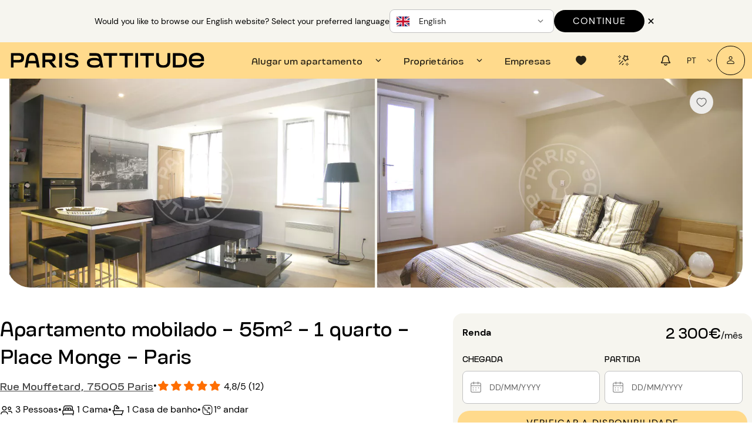

--- FILE ---
content_type: application/javascript
request_url: https://www.parisattitude.com/assets/index-DPiRSxQd.js
body_size: 200954
content:
import{eq as r,Y as o}from"./index-Bv7_gEw2.js";const s={ad:({plural:e})=>e(["anúncio","anúncios"]),a_question:"Uma pergunta ?",access_code:"Código de acesso",accommodation:"Imóvel",accommodation_category:"Categória de imóveis",accommodation_category_placeholder:"Apartamento, Casa...",accommodation_details:"Detalhes do imóvel",accommodation_type:"Tipo de imóvel",accommodation_type_placeholder:"3 quartos",accommodation_address:"Endereço do alojamento",accommodation_location_to_rent:"Localização do imóvel para alugar",accommodation_not_available:"Apartamento não disponível",accept:"Accepter",are_you_sure_about_this_choice:"Tem certeza da sua escolha?",are_you_sure_leaving_without_saving:"Tem certeza de que deseja cancelar suas alterações?",access:"Outras informações de acesso",accommodation_ref:"Referência de propriedade",accommodation_reserved:"Apartamento reservado",accommodations_active:"Anúncios ativos",accommodations_inactive:"Anúncios desativados",accommodation_in_referral:"Apartamento em processo de listagem",accommodation_number:"Imóvel n°",additional_information:"Informações complementares",add_to_favorites:"Adicionar aos favoritos",add_discount:"+ Adicionar um código promocional",add_company:"+ Adicionar uma empresa",add_signer:"+ Adicionar um signatário",add_person:"+ Adicionar uma pessoa",added:"Adicionados",add_physical_guarantor:"+ Adicionar um fiador físico",address_principal_residence:"Endereço da residência principal",address:"Endereço",and:"e",add:"Adicionar",action:({plural:e})=>e(["Ação","Ações"]),age:"Idade",agrement_number:"Número de licença",all:"Todos",apartment:"apartamento",after_departure:"Após a sua saída do local",allowed_formats:"Formatos permitidos",added_by:"Adicionado por",address_accommodation_to_rent:"Endereço do imóvel a alugar",address_accommodation_to_estimate:"Endereço do imóvel a avaliar",agency_fees:"Honorários de agência",area_shown_on_the_map:"Área exibida no mapa",alert_created:"alerta criado",amenities:"Equipamentos",amount:"Valor",availability_period_label:"Período de disponibilidade",add_another_phone_number:"Adicionar outro telefone ?",any_question:"Tem uma pergunta ?",apply:"Aplicar",arrival:"Chegada",author:"Autor",automatic:"Automático",arrival_date:"Data de chegada",asked_advice:"Sugestão de conselho",available:"Disponível",availability:"Disponibilidade",available_from:"Disponível desde",alternatives:"As suas escolhas alternativas",advisor:"Consultor",back:"Voltar",back_rentals:"Voltar para as locações",back_properties:"Voltar aos imóveis",bank_card:"Cartão bancário",bank_card_number:"Número do cartão",bank_card_name:"Nome do titular do cartão",bank_card_expiration:"Data de expiração",bank_card_code:"Código de segurança [CVV]",bank_details:"Os nossos dados bancários",bank_details_bic:"BIC / SWIFT",bank_details_iban:"IBAN",bank_details_owner:"Titular da conta",bank_transfer_proof:"O seu comprovativo de transferência",bank_transfer_proof_text:"Uma vez efetuada a transferência bancária, por favor, carregue aqui o comprovativo da transferência em formato PDF, JPG ou PNG (máximo 2 MB).",bank_transfer:"Transferência bancária",bank_transfer_default_text:({values:e})=>`Por favor, realize uma transferência bancária no valor total de ${e.amount}€.
Certifique-se de incluir a referência ${e.rentalID} (seu número de processo) na descrição da transferência.
Observe que quaisquer taxas bancárias relacionadas à transferência são de responsabilidade do locatário.`,bank_transfer_disclaimer_short:"Atenção: o alojamento ainda não foi reservado para si.",bank_transfer_disclaimer_long:"Como o pagamento por transferência bancária não é imediato, o alojamento só será reservado para si após validação pelo proprietário. Recomendamos o pagamento por cartão bancário: o seu alojamento será reservado imediatamente e o seu pagamento só será debitado após o seu pedido de aluguer ter sido validado pelo proprietário.",before_stay:"Antes da sua estadia",based_on_rating:"Baseado em",billing_address:"Endereço de faturação",bordeaux:"Bordéus",bordeaux_attitude_address:`21, rue Vauvenargues
75018 Bordeaux`,budget:"Orçamento",book:"Reservar",birthdate:"Data de nascimento",building:"Edifício",call:"Ligar",call_me_back:"Liguem-me de volta",call_us:"Ligue para nós",cancelled:"Cancelado",cancel:"Anular",carrez_surface_area:"Área de superfície habitável da lei Carrez",carrez_surface_area_or_boutin_law:"Área habitável Lei Carrez",center_of_interest:"Área de interesse",centers_of_interests:"Áreas de interesse",certificate_number:"Número de certificado",charges:"Custos",cleaning_included:"Limpeza incluída",check:"Verificar",closed:"Fechados",close:"Fechar",code:"Código",company:({plural:e})=>e(["Empresa","Empresas"]),company_name:"Nome da empresa",company_address:"Endereço da empresa",company_register_number:"Número de registo",company_position:"Função",company_siret:"SIRET da empresa",complete_your_request:"completar minha demanda",confirm:"Confirmar",confirm_password:"Confirmar a palavra-passe",confirm_my_choice:"Validar a minha escolha",contact_advisor:"Contatar um consultor",cookies:"Cookies",contact:"Contato",contact_us:"Contactar-nos",contact_pa:"Contact Paris Attitude",contact_intern_service_PA:"Contacte o serviço interno Paris Attitude",continue:"Continuar",continue_without:"Continuar sem",create_an_alert:"Criar um alerta",current:"Atual",cvc:"Criptograma visual",cvc_helper:"O código de segurança, também conhecido como criptograma visual, código CVV ou CVC, são os três dígitos que constam no verso do seu cartão.",cgu:"Condições Gerais de Utilização (CGU)",date:({plural:e})=>e(["Data","Datas"]),data_protection:"Proteção de dados",day:({plural:e})=>e(["Dia","dias"]),day_suffix:({values:e})=>`${e.day}º`,delete:"Excluir",discount:"Código promocional",display:"Exibir",displays:"Exibir os",date_and_time:({values:e})=>`No dia ${e.date} às ${e.time}`,destination:"Localização",destination_location:"Arrondissement, bairro, cidade...",duration_of_stay:"Duração da estada",delete_occupant:"Cancelar ocupante",departure:"Partida",departure_date:"Data de partida",display_original_text:"Mostrar texto original",display_translated_text:"Mostrar texto traduzido",document:"Documento | Documentos",duration:"Duração",deal_number:({values:e})=>`Pedido de aluguer n° ${e.number}`,deal_asked_number:"Pedido n°",download:"Baixar",during_stay:"Durante a sua estadia",elevator:"Elevador",edit:"Modificar",email:"Email",email_address:"E-mail",end_date:"Data de final",energy_charges:"Custos energéticos",energy_consumption:"Consumo de energia",emergency_contact:"Contato de urgência",enter_valid_email:"Introduza um endereço de correio eletrónico válido",enter_your_dates:"Indique as suas datas",erase:"Apagar",estimate_text:"Estimar",estimate_action:"Estimar",estimate_rent_placeholder:"Arrondissement, bairro, cidade…",every_n_of_month:({values:e})=>`Cada ${e.value} do mês`,excluding_processing_fees:"Excluindo os custos de processamento",faq:"FAQ",failed:"Ação falhada",filter:"Filtrar",filters:"Filtros",first:"Primeiro",first_availability_period_label:"Primeira disponibilidade",first_availability_period_placeholder:"Selecione no calendário",first_name:"Nome",flat_sharing:"Alojamento partilhado possível",flexibility:"Sou flexível",forgot_password:"Esqueceu-se da sua palavra-passe?",for_how_long:"Durante quanto tempo?",from_date_to_date:({values:e})=>`De ${e.start} au ${e.end}`,from_monthly_rent:"A partir de",from_the:({values:e})=>`A partir de ${e.date}`,function:"Função",frequently_asked_questions:"Questões mais frequentes",future:"Futuro",furnished:"Mobilado",find_amenity:"Pesquisar um equipamento",garage:"Garagem",general_accommodation_information:"Informações gerais do imóvel",get_a_garantme_certificate:"Obter um certificado Garantme",go_to_slide:"Ir para o slide",guarantor_no:"Sem fiador",guarantor_other:"Outro fiador",guarantor_physical:"Fiador físico",ground_floor:"Rés-do-chão",guests:"Ocupantes",guarantor:"Fiador",guarantor_garantme:"GarantMe",guarantor_moral:({plural:e})=>e(["Fiador moral","fiadores morais"]),gym:"Ginásio",heating:"Calefação",hi:"Olá",hide_details:"Ocultar detalhes",home:"Início",how_to_be_contacted:"Como deseja ser contactado ?",house:"Casa",home_insurance:"Seguro de habitação",hot_water:"Água quente",in_progress:"Em curso",included:"Incluído",intercom:"Interfone",inventory_contact:"Contato de inventário",invitation_sent:"Convite enviado",internet_connection:"Ligação internet",legal_status:"Regime jurídico",lang_fr:"Francês",lang_en:"Inglês",last:"Ultimo",last_name:"Apelido",law_carrez_or_bouton:"Área útil conforme a Lei Bouton ou Lei Carrez",line:"Linha",listing:({plural:e})=>e(["anúncio","anúncios"]),look_up:"Consultar",long_term:"Sem data final",long_term_description:"Assinale esta caixa se não souber a data da sua partida. Pode avisar até 30 dias antes do final da sua estada.",long_term_end_date:"A data da sua partida não é necessária.",lost:"Perdido",learn_more:"Saber mais",lyon:"Lyon",lyon_attitude_address:`21, rue Vauvenargues
75018 Lyon`,mandate_selected:"selecionado",mandate_to_select:"escolher este mandato",mandate_management:"Mandato de gestão",mandate_contact_us:"Contatar-nos",map:"Mapa",max:"Máx",max_budget:"Orçamento Máximo",maximum:"Máximo",message:"Mensagem",min:"Mín",min_budget:"Orçamento Mínimo",minimum:"Mínimo",minimum_months:({values:e})=>`Duração mínima de aluguer para este imóvel: <strong>${e.value} ${e.value?"meses":"mês"}</strong>`,maximum_months:({values:e})=>`Duração máxima de aluguer para este imóvel: <strong>${e.value} ${e.value?"meses":"mês"}</strong>`,minimum_nights_stay:({values:e})=>`${e.value} noites no mínimo`,major:"Maior(es)",minor:"Menor(es)",minor_occupant:({plural:e})=>e(["Ocupante menor","Ocupantes menores"]),major_occupant:({plural:e})=>e(["Ocupante maior","Ocupantes maiores"]),miss_title:"Senhora",mister_title:"Senhor",month:"Mês | Meses",monthly_budget:"Orçamento mensal",monthly_payment_of:({values:e})=>`Pagamento mensal de ${e.amount} no dia ${e.day} de cada mês`,monthly_income_net:"Rendimentos mensais líquidos",more_information:"Mais informações",my_requests:"Os meus pedidos de aluguer",n:({values:e})=>`N° ${e.val}`,new_search:"Nova pesquisa",new_message:"Nova mensagem",neighbourhood:"Bairro",next:"Seguinte",new_phone_number:"Novo telefone",new_request:"Nova solicitação",next_step:"Passo Seguinte",nearby_dates:"Datas próximas",night:({plural:e})=>e(["Noite","Noites"]),no:"Não",no_dates_selected:"Nenhuma data selecionada",no_document:"Nenhum documento disponíve",no_parking:"Sem estacionamento",n_on_n:"de",notice_received:"Pré-aviso recebido",number_of_beds:"Número de camas",number_of_rooms:"Número de quartos",number_of_stairs:"Numero de escaleras",number_of_guests:"Número de ocupantes",notify:{uploadDocumentSuccess:"Documento carregado com sucesso",uploadDocumentFailed:"Falha ao carregar o documento"},notify_your_message_has_been_sent:"A sua mensagem foi enviada",notify_our_team_will_contact_you:"A nossa equipa entrará em contacto consigo em breve",no_communicated:"Não comunicado",not_signed:"Não assinado",not_specified:"Not specified",owner_new_mandate_modal_desc:'Após o lançamento do nosso novo site, pedimos excepcionalmente que assine novamente o seu mandato. <br/>Assim que isso for feito, clique novamente em "Aceitar" para que a sua resposta seja devidamente considerada.',only_owner_can_sign:"Para aceitar a proposta, o proprietário deve primeiro assinar a nova versão do mandato. Não hesite em nos contactar se precisar.",occupant:"ocupante | ocupantes",occupant_number:"pessoa | pessoas",of_the_monthly_rent:"do aluguer mensal",other:"Outro",others:"Outras",original_language:"Idioma original",optional:"Opcional",or:"ou",payment_notice_generated_title:"Por favor, escolha o aluguel para o qual deseja gerar um aviso de vencimento",payment_notice_generated_btn:"Gerar um aviso de vencimento",payment_notice_generated_success:"O aviso de vencimento foi gerado com sucesso",payment_paypal_condition:"O pagamento com PayPal está disponível apenas para pagamento em uma única vez.",pa_support:"Apoio da Paris Attitude",page:({plural:e})=>e(["página","páginas"]),parking:"Estacionamento",parking_type:"Tipo de estacionamento",parking_included:"Estacionamento incluído",parking_tolled:"Estacionamento pago",parking_space:"Vaga de estacionamento",paris:"Paris",paris_attitude_address:`21, rue Vauvenargues
75018 Paris`,particular:"Individual",password:"Palavra-passe",passwords_are_not_equal:"As palavras-passe não coincidem",past:"Passado",partially_available:"Parcialmente disponível",personal_information:"Os meus dados pessoais",phone:"Telefone",password_length_rules:"> 8 caracteres",password_uppercase_rules:"1 maiúscula",password_lowercase_rules:"1 minúscula",password_special_sules:"1 caractere especial",pay:"Pagar",pay_with:"Pagar com",payment:"Pagamento seguro",payment_method:"Método de pagamento",pay_slip:"Holerite de salário",payment_secure_data:"As suas informações são encriptadas para um processamento totalmente seguro.",pets_friendly:"Animais de companhia bem-vindos",per_month:"por mês",per_page:({values:e})=>`${e.el} por página`,placeholder_age:"DD/MM/YYYY",placeholder_address:"Ex: 9 rue de la Paix, 75002 Paris",placeholder_date:"Ex: Seg. 21 nov",placeholder_first_name:"Ex: Amélia",placeholder_last_name:"Ex: Carvalho",placeholder_email:()=>"Ex: amelie.dupuis@gmail.com",placeholder_phone:`Ex: ${r}`,placeholder_message:"Gostaria de nos falar mais sobre as suas expetativas? Essas informações ajudar-nos-ão a preparar o nosso primeiro encontro.",placeholder_company_name:"Digite o nome da empresa",placeholder_company_address:"Digite o endereço da empresa",placeholder_company_register_number:"Insira o número de registro da empresa",placeholder_reason_for_stay:"Ex: Formação profissional",placeholder_company_function:"Ex: Responsável de Recrutamento",placeholder_date_from_to:({values:e})=>`Ex: ${e.from} - ${e.to}`,placeholder_slot:"Ex: Manhã, 7h - 9h",placeholder_professional_situation:"Ex: CDI",placeholder_question:"O que mais você gostaria de nos contar?",placeholder_monthly_income_net:"Ex: 1500",placeholder_garantme_certificate_number:"Ex: 6NdD4Gps",placeholder_moral_guarantor:"Ex: Cautioneo",placeholder_proof_of_income:"Ex: Comprovante de salário",placeholder_proof_of_work:"Ex: Contrato de trabalho",placeholder_proof_of_identity:"Ex: Bilhete de Identidade",placeholder_proof_of_rent:"Ex: recibo de aluguel",placeholder_proof_of_school:"Ex: Certificado escolar",placeholder_proof_of_company:"Ex: Kbis",placeholder_date_example:"Ex: 01/01/2020",placeholder_credit_card_expiry_date:"MM/AA",please_select_a_reason:"Por favor, selecione uma razão",popular_searches:"Pesquisas populares",previous:"Anterior",previous_rental_security_deposit:"Depósito de garantia do aluguer anterior",primary_school:"Escola primária",processing_fee:"Custos do tratamento",processing_fee_included:"Custos de tratamento incluídos",propose_a_property:"Propor um imóvel",proof_ownership:"Prova de propriedade",period_next:"Perto seguinte",period_previous:"Perto anterior",question_placeholder:"escreva sua pergunta...",question_in_progress:"1 questão em curso",required_documents:"Documentos obrigatórios",real_estate_advisor:"Consultor imobiliário",read_more:"Ler mais",recent_searches:"As minhas pesquisas recentes",reference:"Referência",rent_receipt:"recibo de renda",refuse:"Recusar",refused:"Recusado",rent:"Renda",rental_number:"Aluguer n°",rental_ref:"N° do pedido",recommended:"Recomendado",residence_type:"Tipo de resideência",residence_type_placeholder:"Residência primária, residência secundária...",review:({plural:e})=>e(["Avaliação","Avaliações"]),reviews:"Avaliações",rooms:"Divisões",rooms_number:"Número de quartos",rule_address_complete:"Introduza o endereço completo do seu imóvel",rule_required:"Requerido",rule_email:"Deve ser um endereço de e-mail válido",rule_min_length:({values:e})=>`Mínimo ${e.value} caracteres`,rule_max_length:({values:e})=>`Máximo ${e.value} caracteres`,rule_min_value:({values:e})=>`O valor mínimo é ${e.min}`,rule_max_value:({values:e})=>`O valor máximo é ${e.max}`,rule_valid_phone:"Deve ser um número de telefone válido",remove_unavailability:"Quer eliminar a disponibilidade de",remove_from_favorites:"Remover dos favoritos",register_new_accommodation:"Registrar um novo imóvel",select_room:"Selecionar um cômodo",save:"Registar",security_deposit_refund_within:({values:e})=>`Reembolso do depósito de garantia em até ${e.value} dias`,send:"Enviar",security_deposit:"Depósito de garantia",security_deposit_refund:"Depósito de garantia (reembolsável)",see_all_accommodations:"Ver todos os alojamentos",see_all_faq:"Ver todas as faq",see_more_accommodations:"Ver mais alojamentos",see_more_tips:"Veja mais dicas",see_all_reviews:"Ver todas as avaliações",see_all_spaces:"Ver todas as localizações",see_example:"Ver exemplos",see_details:"Ver detalhes",see_more:"Ver mais",see_less:"Ver menos",services:"Serviços",secondary_school:"Escola secundária",select:"Selecione",select_please:"Selecione",select_a_reason:"Selecione uma razão",similary_accommodation:"Estes alojamentos poderão agradar-lhe...",signed:"Assinado",sort_by:"Ordenar por",sort:"Ordenar",stair:"Escalera",show:"Mostrar",show_detail:"Ver detalhes",show_n_features:({values:e})=>`Ver ${e.count} equipamentos`,slot:({plural:e})=>e(["Faixa horária","faixas horárias"]),show_the_list:"Exibir a lista",start_date:"Data de início",stay_date:"Data da estadia",stay_period:({values:e})=>`Estadia de ${e.value}`,step:"Passo",search_by_reference:"Pesquisa por referência",subject:"Assunto",success:"Ação bem sucedida",success_add_selection:"O imóvel foi adicionado ao seu pedido",send_to_advisor_title:"Pedido enviado!",send_to_advisor:"O seu pedido de reativação foi considerado.",send_to_advisor_desc:"O seu consultor entrará em contato consigo o mais rapidamente possível para verificar se as informações sobre o imóvel continuam corretas. Uma vez confirmadas ou atualizadas estas informações, o seu anúncio voltará a ser visível no nosso site.",see_demand:"VER O PEDIDO",see_location:"VER O ALUGUER",sign_mandate:"Assinar o mandato",sign_new_version_mandate:"Assinar a nova versão do mandato",society:"Sociedade",telephone:"Telefone",term:"Condição",the_income:"Os rendimentos",the_society:"A empresa",the_neighbourhood:"O bairro",the_folder:"O processo",total_amount:"Montante total",total_monthly:"Total mensal",troubleshooting_assistance:"Assistência técnica",this_accommodation_rented:"Este apartamento alugado",type:"Tipo",too_expensive:"Renda demasiado elevada",tourist_attraction:"Atração turística",tourist_tax:"Taxa turística",tenant:"Locatário",total_rent:"Rendimento total líquido",unavailable:"Indisponível",unspecified:"Não indicado",university:"Universidade",update_occupant:"Modificar o ocupante",valid:"Validado",validate:"Validar",vat:"IVA INCLUÍDO",view_all_properties:"Consultar todos os imóveis",visit:"Visita",what_language_communicate_with:"Em qual idioma você gostaria de se comunicar?",what_do_you_want_to_do:"O que é que gostaria de fazer ?",what_do_you_want_to_say:"O que quer dizer-nos?",what_is_your_budget:"Qual é o seu orçamento?",where_do_you_want_to_live:"Onde quer viver?",what_is_this:"O que é isso?",we_propose_new_search:"Propomos que faça uma nova pesquisa.",who_is_doing_the_visit:"Quem vai fazer a visita?",what_documents_to_provide:"Quais documentos fornecer?",waiting_for_owner:"À espera do proprietário",what_document_do_you_want_to_download:"Que documento pretende carregaar?",yes:"Sim",your_accommodation:"Seu alojamento",the_accommodation:"O imóvel",your_budget:"O seu aluguer",your_question:"Sua pergunta",your_email:"Seu email",your_information:"Suas informações",your_phone_number:"Seu telefone",title:"Estado civil",year:"Ano | Anos",your_advisor:"O seu consultor",your_rent:"O seu aluguer",you:"Você",ADSL:"ADSL",fibre:"FIBRA",monopropriete:"MONOPROPRIEDADE ",copropriete:"COPROPRIEDADE",individual_water:"INDIVIDUAL ",collective_water:"COLETIVA",DPE:"DPE",christmas_warning_accommodation:"Importante: Devido aos feriados, nenhuma vistoria de entrada poderá ser realizada nos dias 25/12 e 01/01. Por favor, escolha outra data de chegada.",christmas_warning_owner:"Não poderemos organizar vistorias de entrada nos dias 25/12/2025 e 01/01/2026. Convidamos você a verificar se poderá organizar a entrada do seu inquilino ou negociar outra data com o inquilino antes de aceitar a proposta."},t={accommodation_number_invalid:"Seu endereço de e-mail não parece estar associado a esta acomodação. Por favor, verifique",already_sign:"Você já aceitou e assinou o contrato de locação. Por favor, atualize a página.",accepted_proposal_failed:"Erro ao aceitar a proposta",budget_less_than_2000:"O orçamento é inferior a 2000€",company_already_exists:"O número de registro informado já está associado a uma empresa. Por favor, procure novamente sua empresa ou entre em contato conosco para realizar sua reserva.",company_create_error:"Erro ao criar a empresa",contact_already_associated:"Este contacto já está associado a este pedido",contact_is_not_minor:"Um ocupante menor de idade deve ter menos de 18 anos",cant_book:"Ocorreu um erro. Por favor, entre em contato conosco para reservar este imóvel.",contact_delete_error:"Ocorreu um erro ao tentar excluir o contato.",contact_update_error:"Ocorreu um erro ao modificar o contato.",contact_create_error:"Ocorreu um erro ao adicionar o contato.",check_latin_characters:"Utilize apenas letras do alfabeto latino (A–Z, a–z).",date_nego_error:"Ocorreu um erro durante a negociação das datas.",duration_less_than_3_months:"A duração do aluguer deve ser de no mínimo 3 meses",document_preview_error:"Parece que você não tem um visualizador de PDF para este navegador.",doc_sent_failed:"Erro ao enviar o documento.",rib_sent_failed:"Ocorreu um erro, por favor contacte o seu conselheiro para adicionar o seu NIB.",doc_load_failed:"Ocorreu um problema ao carregar o documento.",doc_download_failed:"Ocorreu um problema durante o download do documento.",doc_delete_failed:"Ocorreu um problema ao excluir.",enter_valid_email:"Introduza um endereço de correio eletrónico válido",email_already_exists:"Este e-mail já existe",email_required:"Por favor, insira o seu endereço de e-mail",email_already_exists_but_the_first_name_does_not_match:"Este e-mail já existe, mas o primeiro nome não corresponde",email_already_exists_but_the_last_name_does_not_match:"Este e-mail já existe, mas o último nome não corresponde",email_valid_not_match_with_name_or_last_name:"Note-se que o endereço eletrónico introduzido não está associado a este apelido e/ou nome próprio.",email_valid_not_match_with_name_or_last_name_estimation:"O endereço de e-mail já está a ser utilizado e o nome ou apelido fornecido não corresponde. Por favor, verifique as suas informações.",features_field_required:"Por favor, selecione os equipamentos de seu imóvel",files_are_too_large:"Os arquivos são muito grandes. Por favor, envie arquivos menores.",file_format:"O formato do ficheiro não é aceite",file_max:" número máximo de ficheiros foi atingido",file_size:" ficheiro é demasiado grande",form_fields_required:"Por favor, preencha todos os campos obrigatórios",file_photographs_empty:"Por favor, carregue suas fotografias",first_name_required:"Por favor, insira o seu primeiro nome",invalid_date:"Data inválida",last_name_required:"Por favor, insira o seu último nome",landing_grands_standing_email_already_exists:"Este e-mail já está associado a uma conta na Paris Attitude.",mandate_must_be_signed:"O mandato deve ser assinado.",message_sending_failed:"Ocorreu um erro ao enviar a mensagem.",passwords_are_not_equal:"As palavras-passe não correspondem",payment_failed:"Ocorreu um erro ao recuperar as informações de pagamento.",phone_input_wrong_format:"O formato do número de telefone não é válido",reference_not_found:"Referência não encontrada. O imóvel que você está procurando não faz parte do nosso catálogo. Certifique-se de que a referência inserida esteja correta.",ref_or_address_invalid:"O número de referência ou o endereço é inválido",rental_number_invalid:"Seu endereço de e-mail não parece estar associado a este aluguel. Por favor, verifique",renting_duration_condition_error:"Erro ao criar a sua condição de duração. As condições de aluguer são contraditórias.",right_delegation_error:"Ocorreram erros ao aceitar a delegação de direitos.",something_went_wrong:"Ocorreu um erro.",something_went_wrong_during_feature_update:"Ocorreu um erro ao atualizar o equipamento",something_went_wrong_during_message_sent:"Ocorreu um erro ao enviar sua mensagem",something_went_wrong_during_payment:"Ocorreu um erro durante o pagamento",something_went_wrong_during_offer_acceptance:"Ocorreu um erro ao aceitar a oferta",something_went_wrong_during_offer_refusal:"Ocorreu um erro ao recusar a oferta",surface_area_too_high:"Este valor deve ser menor ou igual a 9999",this_accommodation_is_already_in_your_selection:"Essa propriedade já está em sua seleção",title_required:"Por favor, insira o seu título",unavailability_error:"Ocorreu um erro ao registrar a indisponibilidade.",unavailability_delete_error:"Ocorreu um erro ao excluir a indisponibilidade.",visit_cancelation_error:"Ocorreu um erro durante o cancelamento da visita."},i={accommodation_main_title:({values:e})=>`${e?.accommodationLabel} ${e?.accommodationCategoryID===2?"mobilada":"mobilado"} - ${e?.accommodationSurfaceArea}m² ${e?.accommodationSuffix?` - ${e?.accommodationSuffix}`:""}`,accommodation_proposed_for_more_than:({values:e})=>`Alojamento proposto para aluguer desde há mais de ${e.years} anos`,add_date_for_price:"O montante total depende da duração da sua estada.",advise_contact_modal_title:"Tem uma questão ?",advise_contact_modal_field_title:"Qual é a sua mensagem ?",advise_contact_modal_field_placeholder:"Escreva a sua mensagem",advise_contact_modal_way_of_contact:"Como prefere ser contatado(a)?",advise_come_back_to_you:"UUm consultor da Paris Attitude entrará em contato consigo o mais rapidamente possível.",advise_contact_modal_email:"O seu endereço de e-mail",advise_contact_modal_email_eg:()=>"Ex.: amelia.carvalho@gmail.com",advise_contact_modal_phone:"O seu número de telefone",advise_contact_modal_phone_add_other_phone:"Usar outro número de telefone?",advise_contact_modal_phone_add_other_phone_label:"Outro número de telefone",advise_contact_modal_phone_eg:"Ex.: 06 12 34 56 78",accept_colocation:"O proprietário deste imóvel aceita alojamento partilhado.",accommodation_not_available_for_dates:"Este imóvel não está disponível nas datas indicadas. Por favor, selecione outras datas.",accommodation_idle:"Esta propriedade não está mais disponível no Paris Attitude.",accommodation_C3:"Este apartamento está atualmente alugado e não está disponível.",accommodation_offer:"Todos os equipamentos",add_parking_title:"Adicionar o estacionamento à sua reserva",add_parking_text:({values:e})=>`Gostaria de adicionar uma vaga de estacionamento por ${e.amount}€/mês?`,add_accommodation_to_selection:"Adicionar ao meu pedido",animals_welcome:"Os animais de companhia são bem-vindos (sob validação final pelo proprietário).",ask_a_question:"Colocar uma questão",approval_number:"Número de certificação",availability_to_be_confirmed_by_the_owner:"Disponibilidade a confirmar pelo proprietário",back_to_accommodation:"Voltar para a descrição do imóvel",bathroom:({plural:e})=>e(["Casa de banho","Casas de banho"]),bed:({plural:e})=>e(["Cama","Camas"]),bedroom:({values:e})=>`Quarto ${e.number}`,bus:"Autocarro",calender_updated_on:"Calendário atualizado pelo proprietário em",check_availability:"Verificar a disponibilidade",cleaning_included:"O proprietário deste imóvel oferece um serviço de limpeza regular.",diagnosis_information:"Note-se que a quantidade indicada inclui apenas aquecimento, água quente e iluminação. Não inclui eletricidade para outras utilizações (aparelhos, eletrónicos e outros equipamentos).",diagnosis_information_year:({values:e})=>`Além disso, este montante é calculado com base nos preços da energia em ${e.year}, que aumentaram significativamente desde então.`,diagnosis_of_greenhouse_gas:`Índice de emissão de gases de efeito estufa (GES)
`,diagnosis_reference_year:`Ano de referência dos preços da energia utilizados para estabelecer esta estimativa
`,diagnosis_of_energy_performance:`Diagnóstico de desempenho energético (DPE)
`,duration_prices:({values:e})=>`Para uma estada superior a ${e.duration} ${e.duration>1?"meses":"mês"} :
 ${e.rent}€ / mês`,enjoy_your_stay:"Aproveite sua estadia com total tranquilidade !",energy_consumption_card_title:"A informação sobre os riscos a que este imóvel está exposto está disponível no site da <a href='http://www.georisques.gouv.fr' target='_blank' class='text-lowercase text-capitalize font-dmsans'>Géorisques.</a>",entertainment:"Entretenimento",expert_is_here:`Os nossos consultores estão aqui para ajudar
`,floor_plan:"Planta do alojamento",faq_title:"Questões mais frequentes",garden:"Jardim",kitchen:"Cozinha",living_room:"Sala",master_suite:"Suite principal",métro:"Métro",might_also_like:"Estes alojamentos poderão agradar-lhe",nearby:"Nas proximidades",new_selection:"Deseja adicionar este imóvel à sua solicitação atual <br /> ou cancelar a atual para iniciar uma nova?",new_reservation:({plural:e})=>e(["Já tem um pedido de aluguer em curso. <br /> Quer reservar este imóvel no âmbito do seu pedido em curso <br /> ou iniciar um novo pedido?","Já tem vários pedidos de aluguer em curso. <br /> Quer reservar este imóvel no âmbito de um destes pedidos <br /> ou iniciar um novo pedido?"]),new_question:({plural:e})=>e(["Já tem um pedido de aluguer em curso. <br /> A sua pergunta sobre este imóvel está relacionada com o seu pedido em curso ou com um novo pedido?","Já tem vários pedidos de aluguer em curso. <br /> A sua pergunta sobre este imóvel está relacionada com um destes pedidos ou com um novo pedido?"]),no_charge_now:"Nenhuma quantia será debitada neste momento.",no_reviews:`Este alojamento acabou de entrar na nossa seleção e ainda não foi avaliado por nenhum locatário.
Reserve-o e seja o primeiro!`,no_description:"Não existe qualquer descrição disponível para este imóvel.",no_room_description:"Não existe descrição disponível para esta peça.",outside:"Exterior",parking_in_option:({values:e})=>`Um lugar de estacionamento opcional disponível por ${e.price}€ por mês.`,parking_included:"Um lugar de estacionamento incluído no aluguer.",person:({plural:e})=>e(["Pessoa","Pessoas"]),professional_ad:"Anúncio profissional",possible_start_date:"Data de mudança disponível",possible_max_end_date:"Data máxima de partida :",rental:"Aluguer",rental_breadcrumb:({values:e})=>`Aluguer ${e.accommodationLabel.toLowerCase()}`,rental_breadcrumb_city_prefix:"em",rer_ter:"RER / TER",review_no_notes:"Ainda sem notas",see_interest:({values:e})=>`Ver os ${e.value} meios de transporte`,service_ci_co:"Entrada no imóvel com um consultor da Paris Attitude",service_home_insurance:"Seguro de habitação Tokio Marine (oferecido)",service_cancellation_insurance:"Seguro de cancelamento de estada (opcional)",service_private_driver:"Motorista privado (opcional)",search_available_accommodations:"Pesquise acomodações disponíveis.",select_dates:"Selecione as datas",seo_description:"de 4.000 apartamentos ⭐ Garantia de conforto e totalmente equipados ⚡ Resposta em 24 horas",show_on_map:"Ver no mapa",show_n_pictures:({values:e})=>`Ver ${e.value} fotos`,show_floor_plan:"Ver a planta do alojamento",sure_of_your_choice:"Não tem a certeza sobre a sua escolha ?",sheets_and_towels:"Lençóis e toalhas",subway:"Metro",start_date_cannot_be_earlier_than_end_date:"A data de partida não pode ser anterior à data de chegada.",tramway:"Bonde",tableware_and_cutlery:"Loiças e talheres",the_building:"Edifício",tenant_electricity:"Paga a sua própria eletricidade",tenant_gas_and_electricity:"Paga a sua própria eletricidade e gás",the_essentials:"Os essenciais",theoretical_annual_expenditure:"Valor dos encargos anuais de todos os consumos de energia",type_heating:"Tipo de aquecimento",tooltip_charges:"Esta tarifa mensal cobre as suas despesas de eletricidade, gás, água quente...",tooltip_home_insurance:"Este seguro multirriscos da Groupama cobre você em caso de danos acidentais ou materiais causados aos bens do proprietário ou aos seus próprios bens.",tooltip_security_deposit:"Esta quantia será reembolsada no prazo de 30 dias se o estado do local no final da sua estada corresponder ao estado do local no início da sua estada.",tooltip_reservation_disabled:'Please select an existing rental request or check "New Request."',question_on_accommodation:"Tem uma questão sobre este alojamento ?",upkeep:"Manutenção",url_segment_rent_apartment:"alugar-apartamento",url_segment_rental_apartment:"alugar-apartamento",url_segment_rent_studio:"alugar-studio",url_segment_rental_studio:"alugar-studio",url_segment_rent_furnished_apartment:"locacao-mobiliada",url_segment_borough_paris:"bairro-paris",url_segment_aspx:"index,locacoes",virtual_visit:"visita virtual",virtual_visit_show:"Ver a visita virtual",without_end_date:"Sem data final",within_five_hundred_meters:"A menos de 500 metros",your_reservation:({plural:e})=>e(["O seu pedido em curso ","Os seus pedidos em curso"]),your_selection:"Os seus pedidos em curso",reservation_modal_title:"Você já tem uma solicitação de aluguel em andamento",reservation_modal_subtitle:"Deseja adicionar este imóvel à sua solicitação atual <br /> ou cancelar a atual para iniciar uma nova?",reservation_modal_add_selection_subtitle:"Deseja adicionar este imóvel à sua solicitação atual?",reservation_modal_selected_existing_rental:'<strong>Continuar com minha solicitação de aluguel atual</strong><span class="block">(em caso de indisponibilidade, este novo imóvel será proposto como alternativa)</span>',reservation_modal_selected_new_rental:'<strong>Cancelar minha solicitação de aluguel atual e criar uma nova</strong><span class="block">(sua solicitação existente será cancelada e substituída por uma nova solicitação para este imóvel)</span>',cancellation_insurance_title_modal:"Pode subscrever um seguro de cancelamento e interrupção de férias",private_driver_title_modal:"Reserve um motorista privado para chegar ao seu alojamento no dia da sua chegada.",home_insurance_text:`
    <p>Durante toda a sua estada, tem cobertura contra:</p>
    <ul>
      <li>danos causados aos bens móveis e imóveis do proprietário ou dos vizinhos em caso de incêndio, explosão, danos causados pela água...</li>
      <li>outros danos acidentais causados aos bens móveis do proprietário</li>
      <li>danos materiais aos seus bens pessoais em caso de incêndio, explosão, danos causados pela água...</li>
    </ul>
  `,cancellation_insurance_text:`
    <p>Este seguro é oferecido pela Mutuaide, uma filial da Groupama, e aplica-se a qualquer causa imprevisível e independente da sua vontade (situação ligada à Covid-19, doença, acidente físico, roubo de documentos, recusa de visto...).</p>
    <p>No caso de cancelamento da sua estada, receberá o reembolso integral das comissões da agência e do seu depósito.</p>
    <p>No caso de interrupção da sua estada, receberá o reembolso integral das rendas e dos encargos de energia durante o período do seu pré-aviso.</p>
  `,private_driver_text:`
    <p>Paris Attitude associa-se à Welcome Pickups para facilitar o seu trajeto desde a estação de comboio ou do aeroporto. Beneficia de um serviço de qualidade por um custo limitado: motorista bilíngue, acolhimento personalizado, espera em caso de atraso do voo ou do comboio, protocolo sanitário...</p>
    <p>A reserva e o pagamento são efetuados online. Receberá a fotografia e os dados de contato do seu motorista por e-mail 3 dias antes da sua chegada.</p>
  `,last_visited_accommodation:({values:e})=>`Alojamento visitado e verificado por ${e.name||"nossas equipas"} ${e.month?`há menos de ${e.month} meses`:""}`,last_visited_accommodation_with_photo_retake:({values:e})=>`Alojamento visitado, verificado e fotografado por ${e.name||"nossas equipas"} ${e.month?`há menos de ${e.month} meses`:""}`,sticky_header_picture:"Fotos",sticky_header_description:"Descrição",sticky_header_features:"Equipamentos",sticky_header_rooms:"Divisões",sticky_header_services:"Serviços",sticky_header_neighbourhood:"Bairro",sticky_header_reviews:"Avaliações",calendar_updated:"O seu calendário foi atualizado.",yellow_square_modal_text:"Ao selecionar este pedido, a proposta enviada ao proprietário inicial será cancelada.",yellow_square_modal_text_imprit:"Ao selecionar este pedido, a proposta enviada ao proprietário inicial será cancelada, assim como a sua retenção bancária."},n={main_title:"As minhas avaliações",main_text:`<p>Encontre nesta página as avaliações deixadas pelos seus locatários na sequência da sua estada.</p>
  <p>Os antigos locatários podem avaliar o seu imóvel em 3 critérios (limpeza, instalações, bairro) e escrever um comentário. Estas avaliações são publicadas no nosso site e podem ser consultadas por todos os utilizadores. Contribuem para melhorar a notoriedade do seu imóvel... e ajudam-no a atrair novos locatários!</p>
  <p>Os seus locatários são os seus melhores embaixadores. O nosso melhor conselho: mime-os!</p>`,average_rate:"Nota média",cleanliness:"Limpeza",equipments:"Equipamentos",neighborhood:"Bairro",no_review_title:"Ainda não tem avaliações."},d={cancellation_insurance_h1:`
  <span class="font-toroka text-bold-500">assicurazione </span> <em class="font-vollkhorn text-italic">di annullamento</em> <br />
  <span class="font-toroka text-bold-500">e </span>
  <em class="font-vollkhorn text-italic">interruzione</em>
  `,cancellation_insurance_h2:`
  <span class="font-toroka text-bold-500">Titolo su una</span> <br />
  <em class="font-vollkhorn text-italic">o due righe</em>
  `,faq_section_title:'<span class="font-toroka">FAQ</span> <span class="font-vollkhorn text-italic"> Seguro de anulação</span>',search_accommodations:"Pesquisar outros imóveis"},c={main_title:'<b class="font-toroka">Falemos sobre o</b> <em class="font-vollkhorn">seu projeto</em>',main_text:"Procura um apartamento para alugar? É proprietário de um imóvel e quer alugá-lo? Tem alguma questão sobre os nossos serviços? Contate-nos! Teremos todo o gosto em falar consigo.",log_in_title:"Já se registou no nosso site?",log_in_text:"Inicie sessão no seu espaço pessoal para nos contatar e aceder a todas as funcionalidades que lhe são reservadas.",log_in_btn:"Conecte-se",social_networks_label:"Encontre-nos também nas redes sociais!",faq_title:"Encontre rapidamente a resposta para a sua questão",help_section_title:"Um projeto? Uma questão?",help_section_tabs_form:"Escreva-nos",help_section_tabs_phone:"Ligue-nos",help_section_tabs_office:"Visite-nos",help_section_phone_label:`Contate-nos através do número <b>${o}</b>
de segunda a sexta-feira das <b>9h às 18h30.</b>`,help_section_office_open_hours:`Os nossos escritórios estão abertos de <b>segunda a sexta-feira</b>
das <b>9h às 18h30.</b> Visite-nos!`},_={number_rooms_tooltip:"Cozinha, casa(s) de banho e WC(s) não são considerados."},u={last_accommodation_title_prefix:"Os nossos novos imóveis ",last_accommodation_title_suffix:"para alugar",last_accommodation_btn:"Pesquisar outro imóvel",reviews_title_prefix:"Os nossos locatários partilham ",reviews_title_suffix:"a sua experiência"},m={btn_not_found_home:"De volta para casa",btn_not_found_find_accommodation:"Procure um apartamento"},l={reviews_header_title:'<span class="font-toroka text-bold">Paris Attitude</span><em class="font-vollkhorn"> Avaliações</em>',reviews_header_text:"Reservas online, apoio personalizado, disponibilidade da equipa Paris Attitude... Os nossos locatários e proprietários partilham as suas experiências! Os seus comentários são inestimáveis: permitem-nos melhorar a qualidade dos nossos serviços, para melhor responder a todas as suas expetativas.",reviews_global_title_prefix:"A Paris Attitude tem ",reviews_global_title_suffix:"uma nota global de",reviews_global_first_text:"Desde 2001, empenhamo-nos no cumprimento de padrões de exigência elevados.",reviews_global_second_text:"Cada uma das vossas avaliações é levada em conta.",reviews_global_rate_prefix:"Nota baseada em ",reviews_rate_prefix:" em",reviews_rate_suffix:" avaliações",reviews_title:'<span class="font-toroka text-bold">A sua avaliação sobre</span><em class="font-vollkhorn"> Paris Attitude</em>',reviews_sort_by_date:"Mais recentes",reviews_sort_by_rating_desc:"Note a melhor",reviews_sort_by_rating_asc:"Note a pior"},p={header_title:'<span class="font-toroka text-bold">Os nossos apartamentos de</span><em class="font-vollkhorn"> prestígio</em>',header_text:"Procura um alojamento topo de gama para a sua estada em Paris? Desde 2001, colocamos os nossos locatários internacionais em contato com proprietários de imóveis de exceção. Todos eles partilham os mesmos padrões de conforto e qualidade.",experience_title_prefix:"A experiência ",experience_title_suffix:"Paris Attitude",experience_first_text:"A nossa experiência não se limita à seleção de imóveis com carácter.",experience_second_text:"Desenvolvemos também um serviço de acompanhamento completo para responder a todas as expetativas dos nossos locatários e proprietários.",accommodation_title_prefix:"Os nossos imóveis de ",accommodation_title_suffix:"exceção",accommodation_first_text:"Apartamentos de 5 assoalhadas, lofts, duplexes, imóveis raros e atípicos... Descubra a nossa seleção de alojamentos topo de gama, totalmente mobilados e equipados.",contact_form_title:"Procura um apartamento topo de gama para alugar?",contact_form_text:"Preencha este formulário. Um dos nossos especialistas entrará em contato consigo o mais rapidamente possível."},g={header_title:'<span class="font-toroka text-weight-medium">Entusiasmado(a) com a ideia</span> <em class="font-vollkhorn text-italic text-weight-regular">de juntar-se a nós? </em>',application_card_title:"Nenhuma oferta corresponde ao seu perfil?",application_card_text:"Pode enviar-nos a sua candidatura para o trabalho dos seus sonhos. Na Paris Attitude, gostamos da audácia e da espontaneidade!",application_card_title_no_data:"Nenhuma oferta está atualmente aberta",application_card_text_no_data:"Pode enviar-nos a sua candidatura para o trabalho dos seus sonhos. Na Paris Attitude, gostamos da audácia e da espontaneidade!",apply_btn:"Candidatar",application_form_title:"Pronto(a) para nos enviar o seu melhor CV?",application_form_text:"Para nos enviar a sua candidatura espontânea, preencha este formulário e anexe uma carta de motivação e o seu CV. Estudamos todos os perfis.",application_form_message_placeholder:"Apresente-nos em algumas palavras o seu percurso e o trabalho que ambiciona",application_form_upload_file:"Arrastar os seus documentos para aqui ou <u>procurar</u>",application_form_accepted_formats:"Formatos suportados: PDF, JPG ou PNG (2 MB máximo por ficheiro)",application_confirmation:"Obrigado pela sua candidatura, que foi enviada. Entraremos em contacto consigo se o seu perfil for do nosso conhecimento.",application_action_btn:"Candidatar"},v={accommodation_type_title:"Tipo de alojamento",number_of_rooms_title:"Número de divisões",extras_title:"Os +",show_all_locations:"Ver todas as localizações",show_map:"Ver o mapa",text_bordeaux:"Descubra a vida bordalesa mudando para um dos nossos imóveis cuidadosamente selecionados.",text_lyon:"Encontre um aluguer em Lyon no bairro da sua escolha, por algumas semanas ou alguns meses!",img_alt_prefix:"Imagem da cidade de"},f={propose_my_accommodation:"PROPOR O MEU IMÓVEL",title:"Quer alugar o seu apartamento? É gratuito!",subtitle:"Para falar com um dos nossos consultores e obter uma primeira estimativa do seu aluguer, preencha este formulário.",footer_main_text:"Ao validar este formulário, aceita ",footer_cgu_link:"as nossas condições gerais de utilização",footer_and:" e ",footer_rgpd_link:"a nossa política de proteção de dados pessoais.",min_availability:"O seu apartamento deve estar disponível pelo menos 4 meses por ano."},h={header_title:"Registrar um novo imóvel",header_first_subtitle:"Nós recebemos a sua requisição e um representante se pondará em contato com vocé em poucas horas.",header_second_subtitle:"Se você estiver procurando um orcamento preciso de seu imóvel, por favor, preencha a sua requisição.",form_residence_type_tooltip:"1 noite minimo de uso no site pelo proprietário",form_avaibility_field_tooltip:"Seu imóvel deve estar disponível pelo menos 4 meses no site",form_message_placeholder:"Aqui pode fornecer-nos mais informações para nos ajudar a estimar o valor de aluguer do seu imóvel.",section_information_title:"Informações complementares",section_parking_and_cleaning:"Estacionamento & limpeza",section_information_cleaning_placeholder:"Frequência, valor e dia de limpeza",section_photography_title:"Fotos do imóvel",section_photography_subtitle:"O seu imóvel é único! 📸O número de quartos e a área não são suficientes: mesmo tiradas rapidamente com o seu telemóvel, as suas fotos revelam a disposição e o potencial do seu imóvel, essenciais para uma estimativa de arrendamento precisa.",section_features_title:"Equipamentos",section_mandate_title:"Mandato de gestão de aluguer",section_mandate_subtitle:"Selecione o mandato que melhor responde às suas necessidades. Em função das suas expetativas e das especificidades do seu projeto de aluguer, o seu consultor poderá ajudá-lo a definir a sua escolha.",section_mandate_btn_more:"Voir plus",section_mandate_btn_less:"Voir moins",register_accommodation_btn:"Propor o meu imóvel",register_accommodation_success_modal_title:"Parabéns!",register_accommodation_success_modal_main_description:`Um e-mail foi enviado para você validar seu endereço de e-mail.
Enquanto isso, um consultor entrará em contato com você em breve com uma estimativa do seu imóvel.`,register_accommodation_success_modal_second_title:"Quer ir além?",register_accommodation_success_modal_second_description:"Envie-nos agora os documentos do seu imóvel acessando sua conta."},b={accommodation_type_title_prefix:"Os nossos diferentes ",accommodation_type_title_suffix:"tipos de alojamentos",accommodation_premium__title_prefix:"Os nossos imóveis ",accommodation_premium_title_suffix:"de exceção",appartments_size_title_prefix:"Os nossos apartamentos mobilados ",appartments_size_title_suffix:"apresentados por área",studio_size_title_prefix:"As nossas seleções de ",studio_size_title_suffix:"estúdios mobilados",accommodation_duration_title_prefix:"Os nossos alojamentos para alugar para ",accommodation_duration_title_suffix:"a duração da sua escolha",bedroom:({plural:e})=>e(["quarto","quartos"]),room:({plural:e})=>e(["divisão","divisoes"]),appartment:({plural:e})=>e(["apartamento","apartamentos"]),studio:({plural:e})=>e(["estúdio","estúdios"]),loft:({plural:e})=>e(["locação","locações"]),duplex:({plural:e})=>e(["duplex","duplex"]),duration_short_term:"Locatario de curto prazo",duration_long_term:"Locatario de longo prazo",appartments_with_parking:"Apartamentos com parque de estacionamento",appartments_with_balcony:"Apartamentos com sacada",appartments_with_terrace:"Apartamentos com terraco",appartments_with_air_conditioning:"Apartamentos com ar condicionado",appartments_with_exceptional_view:"Apartamentos com vista excepcional",appartments_grands_standing:"Apartamentos luxuosos",accommodation_studio_link:"/pt/alugar-studio-paris.aspx",accommodation_bedroom_link_prefix:"/pt/aluguel-apartamento-",accommodation_bedroom_link_suffix:"-quarto-paris.aspx",accommodation_bedrooms_link_prefix:"/pt/aluguel-apartamento-",accommodation_bedrooms_link_suffix:"-quartos-paris.aspx",accommodation_room_link_prefix:"/pt/aluguel-apartamento-",accommodation_room_link_suffix:"-divisoes-paris.aspx",accommodation_t2_link:"/pt/aluguel-apartamento-t2-paris.aspx",accommodation_t3_link:"/pt/aluguel-apartamento-t3-paris.aspx",accommodation_loft_link:"/pt/locacao-loft-paris.aspx",appartments_with_parking_link:"/pt/nm/alugar-apartamento-paris/parque-estacionamento",appartments_with_balcony_link:"/pt/nm/alugar-apartamento-paris/sacada.aspx",appartments_with_terrace_link:"/pt/aluguel-apartamento-terraco-paris.aspx",appartments_with_air_conditioning_link:"/pt/locatario/aluguel-apartamento-paris-ar-condicionado",appartments_with_exceptional_view_link:"/pt/inquilino/aluguer-apartamento-excecional-view",appartments_grands_standing_link:"/pt/locacao-apartamento-luxo-paris.aspx",appartment_surface_link_prefix:"/pt/alugar-apartamento/superfície/aluguel-apartamento-",appartment_surface_link_suffix:"m2.aspx",studio_surface_link_prefix:"/pt/alugar-apartamento/superfície/aluguer-estúdio-",studio_surface_link_suffix:"m2.aspx",short_term_link:"/pt/locatario/aluguel-curto-prazo.aspx",long_term_link:"/pt/locatario/paris-apartamento-para-alugar.aspx"},y={main_title:"Modificar o meu aluguer e as minhas condições de aluguer",main_text:`Nesta página, pode alterar o aluguer mensal do seu alojamento, bem como os encargos adicionais pagos pelo seu locatário para o consumo de energia (eletricidade, água quente, gás, etc.).
  <br>
  Também pode definir as suas condições de aluguer (duração mínima e máxima, limpeza e estacionamento, animais de estimação, etc.).`,request_warning:"Atenção! Estas modificações não se aplicam aos alugueres confirmados (estadas atuais ou futuras).",rent_selector_title:"Montante do meu aluguer",rent_selector_text:"Também pode modificar ou eliminar as condições de duração já definidas.",rental_duration_title:"As minhas condições de duração",rental_duration_text:({values:e})=>`Para que duração gostaria de alugar o seu alojamento? Por defeito, propomos alugueres de ${e.duration} no mínimo, mas pode definir as suas próprias condições, adicionando durações mínimas e máximas, para os períodos da sua escolha (especifique as datas, se for necessário).
  Também pode modificar ou eliminar as condições de duração já definidas.`,other_conditions_title:"As minhas outras condições de aluguer",other_conditions_text:"Os seus locatários podem viver no seu alojamento com os seus animais de estimação? Autoriza os alojamentos partilhados? Clique nas seguintes condições de aluguer para as aceitar.",cleaning_title:"Limpeza & estacionamento"},q={active_my_annoucement:"Reativar o meu anúncio",active_my_annoucement_text:"Quer reativar o seu anúncio? O anúncio voltará a estar online assim que o seu consultor o validar.",active:"REATIVAR",accommodation_ref:({values:e})=>`Imóvel n° ${e.id}`,advisor_contact:"Contatos do meu consultor",advisor_contact_text:"Pode contatar o seu consultor dedicado por e-mail ou por telefone.",add_specific_prices:"Adicionar um aluguel por duração",accommodations_title:"Para modificar as informações do seu alojamento (disponibilidade, condições de locação, contatos, etc.), clique nos três pontos no canto superior direito do quadro. Para consultar suas locações e solicitações, use o botão dedicado.",back_to_list:"Voltar à lista",button_accept_extension:"Accetto la proroga",button_refuse_extension:"Rifiuto la proroga",button_accept_rental:"Aceito o aluguer",button_refuse_rental:"Recuso o aluguer",button_sign_contract:"Assinar o contrato de aluguer",button_sign_extension:"Assinar o cavaleiro",collective_owner_ship_charges_label:"Taxas de condomínio",collective_owner_ship_charges_title:"Minhas Taxas de Condomínio",collective_owner_ship_charges_paragraph:"Indique o valor mensal de suas taxas de condomínio. Essas taxas estão incluídas no aluguel mensal, bem como nos aluguéis por duração que você definiu para o seu imóvel.",card_signature_title_rental:"O seu aluguer de aluguer",card_signature_title_extension:"O seu cavaleiro",card_new_dates_title:"Novas datas",card_new_dates_propose_other_date:"Propor outras datas",card_new_dates_see_calendar:"Ver o calendário",card_rental_type_title:"Tipo de aluguer",card_rental_type_b2b:"Uma empresa",card_rental_type_b2c:"Um particular",card_rental_type_b2b_text:"Para esta locação, a Paris Attitude cobre gratuitamente as vistorias de entrada e saída.",card_rental_type_b2b_label_refus:"Não desejo que a Paris Attitude realize as vistorias.",card_house_share_title:"Alojamento partilhado",card_stay_reason_title:"Motivo de estada",card_principal_residence_title:"Residência principal do locatário",card_payment_method_title:"Modo de pagamento",contact_work_situation:"Situação profissional",contact_revenue:"Rendimento mensal líquido declarado",contact_file_complete:"Dossier completo e validado",contact_file_pending:"Dossier em processo de validação",contact_guaranted_amount:({values:e})=>`Garantia de ${e.amount}`,contact_pets:"Animais de companhia",content_decline_proposition_title:"Recusar o aluguer",content_decline_proposition:"Quer recusar o pedido do locatário? O seu pedido será definitivamente anulado assim que tiver confirmado a sua escolha. Por favor, indique-nos o motivo da sua recusa.",comment:"Comentário",comment_label:"Introduza o seu comentário",contact_page_title:({values:e})=>`Contactos do imóvel ${e.id} | Paris Attitude`,contact_owner_accommodation_form_title:"Adicionar um contato",contact_owner_accommodation_form_role:"Função do contato",contact_owner_accommodation_form_delegate:"Delegado",contact_owner_accommodation_form_delegate_text:"Já foi nomeado um delegado. Se desejar mudar o seu delegado, deve primeiro retirar a delegação dos direitos atuais.",contact_owner_accommodation_form_delegate_confirmation:"Para validar a adição deste contato, deve clicar em REGISTAR e depois assinar a delegação de direitos. A assinatura deste documento é obrigatória.",contact_owner_accommodation_btn:"ADICIONAR UM CONTATO",contact_owner_accommodation_title:"Gerir os meus contatos",contact_owner_accommodation_update_contacts:"Pode modificar ou eliminar os contatos associados ao seu imóvel.",contact_owner_accommodation_multiple_owners:`<p>Os pedidos de aluguel são enviados a todos os proprietários, mas apenas o proprietário com o papel de "signatário" pode assinar os contratos de aluguel. Para alterar esse papel, entre em <a class='contact-advisor text-link-full-lower-lowercase'>contato com o seu consultor.</a></p>`,contact_owner_accommodation_emergency:"Pode adicionar um contato de emergência (por exemplo, porteiro, vizinho, etc.), que não terá um espaço online e não receberá quaisquer pedidos de aluguer, mas que será facilmente contatável em caso de necessidade.",contact_owner_accommodation_delegate:'Se adicionar um "delegado", este contato assumirá todos os seus direitos. Receberá então todos os pedidos de aluguer e poderá assiná-los.',contact_owner_accommodation_delete_delegate:({values:e})=>`Eliminar o contato ${e.contact}`,contact_owner_accommodation_delete_delegate_text:"Ao eliminar este contato, recupera todos os seus direitos sobre o aluguer do seu imóvel. A partir de então, caberá a si responder a cada pedido de aluguer.",contact_owner_accommodation_delete_contact_text:"Pretende mesmo apagar este contacto?",cleaning_description_7:"Inclui: limpeza do pó dos móveis, aspiração e lavagem dos pavimentos, tapetes e carpetes; limpeza de todas as divisões, incluindo a cozinha, a casa de banho e os lavabos; preparação das camas.",cleaning_description_6:"Inclui serviços de limpeza profissional + limpeza do pó dos armários, gavetas, caixilhos das portas e janelas; limpeza das janelas, do exaustor e da máquina de lavar roupa; limpeza da roupa de casa (lençóis, toalhas, panos de cozinha).",cleaning_description_8:"Tipo de serviço de personalizado que pode também incluir a lavagem das paredes e a limpeza das capas dos sofás, almofadas, resguardos, edredões, colchões, cortinas…",cleaning_main_intro:"Propomos 2 tipos de serviço de limpeza para a manutenção pontual do seu alojamento.",cleaning_main_description:"Por favor, forneça-nos um conjunto de chaves pelo menos 5 dias úteis (excluindo fins-de-semana e feriados) antes da data do serviço. Se o acesso ao seu imóvel foi alterado, por favor, atualize-o abaixo. ",cleaning_type_label:"Tipo de limpeza pedida",counsellor_text:"Tem uma questão? Os nossos consultores estão à sua disposição!",counsellor_btn:"Pedir mais informações",counsellor_position:"Consultor comercial",checkbox_label_order_CICO:"Comprometo-me a garantir que as chaves estejam disponíveis na agência com pelo menos 5 dias úteis de antecedência da data de início da locação, em quantidade suficiente para os ocupantes mencionados no contrato. Caso contrário, a vistoria não poderá ser realizada. As chaves devem ser entregues diretamente na agência (sem entrega via porteiro, caixa de chaves, comércio, etc.).",deducted_agency_fees:"Taxas de gestão e taxas de agência já deduzidas",deducted_management_fees:"Taxas de gestão já deduzidas",delegation_of_rights_title:"Delegar os meus direitos",delegation_of_rights_checkbox:"Delego todos os meus direitos ao contato delegado (receção de pedidos de aluguer e assinatura de contratos de aluguer).",delegation_of_rights_btn:"ASSINAR A DELEGAÇÃO",deposit_intro_pa:"Efetuámos os inventários de entrada e saída relacionados com este aluguer. O relatório do inventário foi-lhe enviado por correio eletrónico. Este documento pode igualmente ser consultado na página 'Os meus documentos' do seu espaço de proprietário.",deposit_steps_pa:"Recordamos aqui o procedimento de devolução do depósito de garantia ao locatário.",deposit_no_issue_pa_title:"Não detetou qualquer problema?",deposit_no_issue_pa_text:({values:e})=>`Clique em “Restituir o depósito de garantia” abaixo e reembolsaremos o depósito de garantia pago pelo locatário. Sem qualquer retorno seu, o montante total será automaticamente reembolsado ao locatário 30 dias após a data do inventário de saída, ou seja, ${e.date}`,deposit_issue_pa_title:"Detetou um problema?",deposit_issue_pa_text:({values:e})=>`Dispõe de 30 dias a contar da data do inventário de saída para clicar em "Assinalar um problema" e enviar-nos um comprovativo das despesas de reparação do seu alojamento. Este montante será retido no depósito de garantia devolvido ao locatário e será reembolsado 60 dias após o inventário de saída, ou seja, em ${e.date}.`,deposit_issue_bis_pa:({values:e})=>`Sem qualquer ação sua, a totalidade do depósito de garantia será automaticamente devolvida ao locatário em ${e.date}.`,deposit_intro_owner:"O inventário de entrada e de saída relacionado com este aluguer foi efetuado por si. Recordamos aqui o procedimento de devolução do depósito de garantia ao locatário.",deposit_no_issue_owner_title:"Não detetou qualquer problema?",deposit_no_issue_owner_text:({values:e})=>`Tem 30 dias a contar da data do inventário de saída para devolver a totalidade do depósito de garantia ao locatário. Por favor, proceda ao reembolso deste montante antes de ${e.date}`,deposit_issue_owner_title:"Detetou um problema?",deposit_issue_owner_text:({values:e})=>`Contate o locatário o mais rapidamente possível e informe-o da situação. Terá então até ${e.date} (60 dias a partir do inventário de saída) para devolver o seu depósito de garantia, com a dedução das despesas de reparação do imóvel. Não se esqueça de enviar as faturas correspondentes às despesas retidas.`,disabled_rental_popover:"Já não pode encomendar este serviço porque o aluguer começa em menos de 96 horas ou já começou.",disabled_service_no_rental:"Para encomendar este serviço, tem de ter um aluguer confirmado.",disponibilities_owner_accommodation_title:"Gerir as disponibilidades do meu imóvel",disponibilities_owner_accommodation_btn_calendar_update:"O MEU CALENDÁRIO ESTÁ ATUALIZADO",disponibilities_owner_accommodation_last_update:"Última atualização:",disponibilities_owner_accommodation_no_update:"Seu calendário nunca foi atualizado",disponibilities_owner_accommodation_text:`O seu imóvel não está sempre disponível para aluguer?
  Selecione os períodos em que o seu imóvel não está disponível no calendário abaixo e especifique o motivo.
  Pode clicar num período de indisponibilidade para o eliminar.  <br />
  Por favor, note que é essencial manter o seu calendário atualizado para aumentar a visibilidade do seu imóvel e receber pedidos de aluguer relevantes.`,diagnostic:"Diagnóstico",documents_text:"Nesta página, você encontrará todos os documentos relacionados ao seu apartamento ou imóvel alugado",documents_deal_number:"Aluguel / Propriedade nº.",equipment_update_accommodation:"Selecione os equipamentos presentes e acessíveis aos seus locatários.",finance_report_meta_title:({values:e})=>`Gestão do imóvel ${e.id} | Paris Attitude`,finance_report_title:"Ver os meus relatórios de gestão",finance_report_text:"Pode consultar aqui todos os seus relatórios anuais de gestão. Estes documentos indicam os rendimentos locatários que lhe foram pagos mensalmente pela Paris Attitude.",finance_report_no_data_title:"De momento, não está disponível qualquer relatório de gestão.",finance_report_no_data_text:"A partir do momento em que o seu imóvel é alugado, pode consultar aqui os seus relatórios anuais de gestão. Estes documentos serão particularmente úteis aquando da apresentação da sua declaração de impostos.",footer_title:"Tem uma questão? Precisa de ajuda?",information_redirect_refuse_proposition_modal_title:"Information",information_redirect_refuse_proposition_modal_cas_update_dispo:"Merci de mettre à jour vos disponibilités pour les prochaines demandes de location",information_redirect_refuse_proposition_modal_cas_preference_criteria:"Merci de mettre à jour les critères de préférence de votre bien pour les prochaines demandes.",information_redirect_refuse_proposition_modal_cas_preference_criteria_link:"Mettre à jour les critères de préférence",information_redirect_refuse_proposition_modal_cas_service:"Vous pouvez commander l’un de nos services via cette",information_redirect_refuse_proposition_modal_cas_service_link:"page",mandate_disabled:"Não é possível selecionar uma oferta inferior à sua oferta atual.",maximal_duration:"Durée maximale",maximal_period:"Période maximale",minimal_period:"Période minimale",monthly_rent_perceived:"Montante mensal líquido recebido",maintenance:"Manutenção e biscates",menage:"Limpeza pontual",manage_mandate_title:"Gerir o meu mandato",manage_mandate_text_essentiel:"Pode, a qualquer momento, fazer evoluir o seu mandato de gestão de aluguer. Descubra os nossos serviços Privilege e Premium, e aceda ao melhor da nossa experiência!",manage_mandate_text_privilege:"Pode atualizar o seu mandato de gestão de aluguer a qualquer momento. Descubra mais sobre o nosso serviço Essentiel e aceda ao melhor da nossa experiência!",manage_mandate_text_prestige:"Com o seu mandato Essentiel, beneficia do melhor da nossa experiência. Se tiver alguma dúvida sobre os seus serviços, não hesite em contatar o seu consultor dedicado.",manage_mandate_see_btn:"Ver o meu mandato",manage_mandate_change_title:({values:e})=>`Passar ao mandato ${e.name}`,manage_mandate_change_confirm_text:"Confirma a sua escolha? O seu pedido irá ser enviado ao seu consultor.",manage_mandate_change_validated_title:"Pedido enviado!",manage_mandate_change_validated_text:"O seu consultor irá contatar o mais rapidamente possível.",occupant_documents_title:"Documentos anexados ao dossier",occupant_documents_text:"Pode descarregar os documentos comprovativos que nos foram fornecidos. Todos foram verificados e validados por nós.",order_service:"Encomendar o serviço",order_a_service:"Encomendar um serviço",order_mouvement_service:"Encomendar um movimento",offer_has_been_accepted:"A oferta foi aceita",offer_has_been_refused:"A oferta foi recusada",payement_success:"O pagamento foi efectuado com sucesso.",paragraph_rental_extension:'O locatário que ocupa atualmente o seu imóvel deseja prolongar o seu aluguer. Pode consultar os detalhes do seu pedido abaixo. Por favor, responda no prazo de 48 horas clicando em "Aceito o prolongamento" ou "Recuso o prolongamento".',paragraph_rental_confirmed:'O seu aluguer está confirmado. Pode encontrar os detalhes abaixo e encomendar os serviços da sua escolha no separador "Serviços".',paragraph_ddg_finish:'O seu aluguer terminou. O depósito de garantia deve ser devolvido ao locatário, conforme as modalidades indicadas no separador "Depósito de garantia".',paragraph_monthly_payment:'Consulte a aba "Ocupante(s)" para acompanhar o progresso da candidatura do inquilino. Você encontrará todos os detalhes e documentos validados ou em processo de validação. Em seguida, clique em "Aceito o aluguel" ou "Recuso o aluguel".',paragraph_advance_payment:'O locatário paga antecipadamente o montante total do aluguer: pedimos-lhe simplesmente um comprovativo de identidade, que foi validado por nós. Consulte os detalhes do seu pedido e depois clique em "Aceito o aluguer" ou "Recuso o aluguer".',paragraph_empty_guarantor:"Pode assinar o seu contrato de aluguer imediatamente após aceitar o aluguer.",paragraph_physical_guarantor:"Se aceitar o aluguer, o locatário deve enviar-nos um termo de caução assinado pelo seu fiador. Depois de termos verificado este documento, pode assinar o seu contrato de aluguer.",paragraph_moral_guarantor:"Se aceitar o aluguer, o locatário deve enviar-nos o termo de caução obtido junto do seu fiador. Depois de termos verificado este documento, pode assinar o seu contrato de aluguer.",paragraph_proposition_accepted:"Aceitou o pedido do locatário. O seu aluguer será confirmado assim que assinar o contrato de aluguer.",paragraph_deposit_card:"O locatário escolheu pagar com cartão e validámos a sua garantia bancária. O pagamento do montante total será automaticamente desbloqueado após a sua assinatura do contrato de aluguer.",paragraph_deposit_transfer:"O locatário escolheu pagar por transferência bancária. Pode aceitar o seu pedido e depois assinar o contrato de aluguer com toda a segurança: o aluguer só será confirmado depois de a nossa equipa receber a transferência do montante total.",paragraph_tab_visit:`O locatário quer visitar o seu alojamento antes de finalizar o seu pedido de aluguer. O seu dossier completo foi validado por nós. Consulte os detalhes do seu pedido e clique em "Aceito o aluguer" ou "Recuso o aluguer".

Se concordar com esta visita, um consultor entrará em contato consigo para a organizar o mais rapidamente possível. O seu alojamento não ficará reservado: pode sempre receber outros pedidos e aceitá-los se assim quiser.`,paragraph_tab_visit_accepted:"Você aceitou a solicitação de visita deste locatário, um consultor entrará em contato consigo para a organizar o mais rapidamente possível. O seu alojamento não ficará reservado: pode sempre receber outros pedidos e aceitá-los se assim quiser.",planified_visit:"Visite planifiée",principal_residence_tooltip:"O seu alojamento será a residência principal do locatário. Legalmente, terá de pagar despesas de agência equivalentes às pagas pelo locatário. O contrato de aluguer será renovado tacitamente todos os anos.",problem_ddg_modal_title:"Assinalar um problema",problem_ddg_input_montant:"Montante da retenção do depósito de garantia",problem_ddg_input_notes:"Motivo da retenção",problem_ddg_input_notes_placeholder:"Por favor, conte-nos mais sobre os problemas encontrados e as despesas envolvidas.",problem_ddg_input_docs:"Factura(s)",problem_ddg_input_checkbox:"Certifico que a retenção reclamada e os documentos comprovativos fornecidos correspondem às despesas efetuadas para recuperar o meu imóvel. Peço para ser indemnizado por este montante através de uma retenção no depósito de garantia.",reservation_PA:"O seu calendário está temporariamente bloqueado por um consultor com um potencial inquilino muito interessado.",rent_perceived:"Renda líquida recebida",reparation:"Reparação",realisation_date:"Data de conclusão",rental_expiration_timer:({values:e})=>`Este pedido expira em : <b>${e.timer}h</b>`,refund_ddg_title:"Restituir o depósito de garantia",refund_ddg_text:({values:e})=>`Solicito que a Paris Attitude devolva o depósito de garantia integral no montante de ${e.price}€ ao meu locatário ${e.lastName} ${e.firstName} . O locatário deixou o alojamento em bom estado, de acordo com o inventário efetuado à saída.`,refund_ddg_success:"O seu pedido de reembolso foi devidamente processado.",recommends_partner:"Paris Attitude recomenda um de seus parceiros.",rentals_owner_title:"Os meus alugueres & pedidos de aluguer",rentals_owner_text:"Nesta página, pode consultar os seus pedidos de aluguer pendentes e encontrar todos os seus alugueres confirmados.",rentals_owner_deal_number:"N° de aluguer",rentals_owner_no_result:"Nenhum resultado encontrado",rentals_owner_no_result_filters:"Nenhum resultado encontrado com os filtros selecionados",specific_prices_title:"Meus Aluguéis por Duração",specific_prices_tooltip:"Ce montant inclut les charges énergétiques ainsi que le loyer de votre parking, si vous en avez un.",specific_prices_paragraph:"Você também pode definir aluguéis específicos para períodos curtos. Esses aluguéis se aplicarão a qualquer locação com duração inferior à que você definiu. Eles devem ser superiores ao seu aluguel mensal.",service_order_success:"O serviço foi encomendado com sucesso.",service_demand_send:"O seu pedido de serviço foi enviado.",services_label_inventory_of_fixtures:"Inventário",services_label_pre_rental_cleaning:"Limpeza pré-aluguer",services_label_one_off_cleaning:"Limpeza pontual",services_label_in_person_visit:"Deslocação",services_label_maintenance_odd_jobs:"Manutenção & pequenos trabalhos",services_label_diagnostics:"Diagnóstico",services_label_repair_service:"Reparações",services_label_key_duplicates_and_sending:"Envio & cópia de chaves",services_label_supply_of_household_linen:"Fornecimento de roupa de casa",sign_delegate:"Signer la délégation",tenant_energy:"O locatário quer celebrar um contrato no seu nome.",tenant_no_parking:"O inquilino não deseja alugar o seu estacionamento.",total_rent_perceived:"Total líquido recebido",tooltip_unavailable_label:"Por favor, selecione uma data de final",tooltip_unavailable:`Si vous renseignez uniquement la date de début, le bien est considéré comme totalement indisponible
  <br /> <br />  Si vous renseignez uniquement la date de fin, le bien est considéré comme indisponible de la date d’aujourd’hui jusqu’à la date de fin mentionnée.`,title_manage_features:"Modificar os equipamentos do meu imóvel",text_manage_features:"Pode atualizar a lista de equipamentos presentes em cada divisão da sua casa, alterando o número abaixo. Se necessário, pode visualizar ou pesquisar outros equipamentos.",second_text_manage_features:"É obrigatória a presença de alguns equipamentos no imóvel: frigorífico, placa de cozinha, forno, máquina de lavar roupa. A sua ausência pode levar à retirada do anúncio.",update_accommodation_title:"Modificar as informações do meu imóvel ",update_accommodation_text:"Se quiser modificar algum dos campos sombreados, por favor, contate",vacancy_period_title:"Période de vacances de votre bien",vacancy_period_paragraph:`<p>Deseja ter um tempo para preparar da melhor forma o seu imóvel para o próximo inquilino?</p>
  <p>Gostaria de reduzir ao máximo o período de vacância do seu imóvel?</p>
  <p>Você pode definir uma duração mínima e escolher a <strong>opção de período de vacância</strong> que melhor se adapta às suas necessidades entre duas locações.</p>
  <p><strong>Período mínimo</strong> =  número de dias que você bloqueia entre duas reservas para preparar o seu apartamento (limpeza, reparos, etc.).</p>
  <p><strong>Exemplo:</strong> se você definir 5 dias → o seu imóvel não poderá ser alugado novamente até <strong>5 dias após a saída de um inquilino.</strong></p>`,vacancy_period_minimal_paragraph:`<p class="q-mb-none">Deseja ter um tempo para preparar da melhor forma o seu imóvel para o próximo inquilino?
Gostaria de reduzir ao máximo o período de vacância do seu imóvel ?
Você pode definir uma <strong>duração mínima de vacância</strong> entre duas locações</p>`,vacancy_period_segmentation_paragraph:`<p>
                  Você pode escolher entre três níveis : <strong>Rígido, Médio</strong> ou <strong>Livre</strong>, dependendo da forma como deseja gerenciar o período de vacância entre duas locações.
                </p>
                <p>Por padrão, seu imóvel está configurado no nível de flexibilidade <strong>Médio.</strong></p>
                <p>
                  Cada opção determina em que momento um inquilino poderá reservar seu imóvel, de acordo com a data de disponibilidade e a duração da locação.
                </p>
                <p>
                  <em
                    ><strong>Observação: </strong> o período mínimo de locação definido para seu imóvel continua válido, independentemente da opção escolhida.</em
                  >
                </p>`,vacant_period_title:"Período de vacância",vacancy_segmentation_strict:"Rígido",vacancy_segmentation_medium:"Médio",vacancy_segmentation_free:"Livre",vacancy_segmentation_object_strict:{title:"Ideal se você deseja alugar novamente seu imóvel rapidamente e minimizar ao máximo o período de vacância.",description:"Essa opção exibe seu imóvel apenas para solicitações próximas à data de disponibilidade, ajudando a reduzir os períodos sem locação.",list:["Se a data de check-in ocorrer <strong>entre 1 e 10 dias</strong>após a primeira data de disponibilidade → o inquilino pode solicitar <strong>qualquer duração de locação</strong>","Se a data de check-in ocorrer <strong>entre 11 e 20 dias</strong>após a primeira data de disponibilidade → o inquilino pode solicitar uma <strong>locação mínima de 3 meses.</strong>","Se a data de check-in ocorrer <strong>entre 21 e 30 dias</strong>após a primeira data de disponibilidade → o inquilino pode solicitar uma <strong>locação mínima de 6 meses.</strong>"]},vacancy_segmentation_object_medium:{title:"Ideal se você deseja encontrar um equilíbrio entre flexibilidade e controle do período de vacância do seu imóvel.",description:"Essa opção permite aceitar reservas com um pouco mais de antecedência, sem o risco de deixar o imóvel desocupado por muito tempo entre duas locações.",list:["Se a data de check-in ocorrer <strong>entre 1 e 20 dias</strong>após a primeira data de disponibilidade → o inquilino pode solicitar <strong>qualquer duração de locação</strong>","Se a data de check-in ocorrer <strong>entre 21 e 40 dias</strong>após a primeira data de disponibilidade → o inquilino pode solicitar uma<strong>locação mínima de 3 meses.</strong>","Se a data de check-in ocorrer <strong>entre 41 e 60 dias</strong>após a primeira data de disponibilidade → o inquilino pode solicitar uma <strong>locação mínima de 6 meses.</strong>"]},vacancy_segmentation_object_free:{title:"Ideal se você deseja ter mais flexibilidade entre duas locações e maior visibilidade do seu calendário.",description:"Essa opção permite aceitar reservas com vários meses de antecedência, mas também pode prolongar o período de vacância entre duas locações.",list:["Se a data de check-in ocorrer <strong>entre 1 e 30 dias</strong>após a primeira data de disponibilidade → o inquilino pode solicitar <strong>qualquer duração de locação</strong>","Se a data de check-in ocorrer <strong>entre 31 e 60 dias</strong>após a primeira data de disponibilidade → o inquilino pode solicitar uma <strong>locação mínima de 3 meses.</strong>","Se a data de check-in ocorrer <strong>entre 61 e 90 dias</strong>após a primeira data de disponibilidade → o inquilino pode solicitar uma <strong>locação mínima de 6 meses.</strong>"]},available:"Disponível",unavailable:"Indisponível",rental_confirmed:"Aluguer confirmado",option:"Opção",service_paris_attitude:"Serviço Paris Attitude",meta_title_disponibilities:({values:e})=>`Calendário imobiliário ${e.id} | Paris Attitude`,meta_title_equipments:({values:e})=>`Equipamento do imóvel ${e.id} | Paris Attitude`,meta_title_informations_accommodation:({values:e})=>`Informações sobre o imóvel ${e.id} | Paris Attitude`,menu_my_announcement:"O meu anúncio",menu_see_announcement:"Ver o anúncio",menu_deactivate_announcement:"Desativar o anúncio",menu_my_contacts:"Os meus contatos",menu_gestion_contacts:"Gerir os meus contatos",menu_contact_PA:"Contatar a Paris Attitude",menu_contact_advisor:"Contatar o meu consultor",menu_my_accommodation:"O meu imóvel",menu_update_informations:"Modificar as informações",menu_update_equipments:"Modificar os equipamentos",menu_update_rent_and_conditions:"Modificar o meu aluguer e as minhas condições",menu_calendar:"Gerir as disponibilidades",menu_documents:"Ver os meus documentos",menu_gestion:"Ver os meus relatórios de gestão",menu_mandate:"Gerir o meu mandato",menu_order_service:"Encomendar um serviço",menu_reclamation:"Fazer uma reclamação",menu_my_propositions:"Os meus alugueres e pedidos",menu_stop_delegation:"CESSAR A DELEGAÇÃO ",menu_my_reviews:"As minhas avaliações de alugueres",service:({plural:e})=>e(["Serviço","Serviços"]),service_on_site_visit_description:"Podemos deslocar-nos ao seu alojamento para receber um prestador de serviços, aceitar uma entrega, acompanhar trabalhos... Este serviço deve ser solicitado encomendado com um mínimo de 72 horas úteis de antecedência (excluindo fins-de-semana e feriados), contatando diretamente o nosso serviço dedicado ou preenchendo o formulário abaixo.",service_on_site_visit_mandate_privilege_premium:"As nossas deslocações são deduzidas do pacote de deslocações incluído no seu mandato ou faturadas a 80 € por cada período de 2 horas que exceda o seu pacote. O nosso serviço dedicado entrará em contato consigo assim que recebermos o seu pedido com todas as informações necessárias.",service_on_site_visit_mandate_basic:"As nossas deslocações serão faturadas a 80 € por cada período de 2 horas.",service_on_site_visit_list_title:"Eis a lista de motivos possíveis para uma deslocação ao local:",service_on_site_visit_list:["Elaboração de diagnósticos","Receção de entrega de eletrodomésticos ou mobiliário","Acompanhamento de obras de manutenção corrente","Problema técnico durante o período de arrendamento","Intervenções relacionadas com o condomínio","Peritagens de seguros / acompanhamento de sinistros"],service_on_site_bottom_list_title:"Condições do serviço:",service_on_site_bottom_list:["Este serviço deve ser solicitado com pelo menos 72 horas úteis de antecedência (excluindo fins de semana e feriados)","As deslocações são feitas de segunda a sexta-feira, entre as 9h00 e as 18h30 (hora de fim do serviço)","Sujeito à disponibilidade dos agentes","Um conjunto completo de chaves deve ser entregue à agência, o mais tardar, 6 dias úteis antes da data da deslocação","Duração máxima de 2 horas por deslocação, sendo possível reservar várias deslocações seguidas"],service_on_site_bottom_information:"Para que a deslocação decorra com toda a tranquilidade, confirme todas as informações relativas ao acesso ao seu alojamento (código de entrada, andar, especificidades de acesso, etc.).",service_diagnostic_description:"Somos obrigados a indicar o consumo anual estimado de energia do seu imóvel, bem como a sua classe energética, no seu anúncio e nos seus contratos de arrendamento. Estas informações constam no DPE (certificado energético), que deve ser realizado por profissionais certificados.",service_inventory_of_fixtures_description:({values:e})=>`Este serviço, com um custo de ${e.price} inclui tanto a inspeção de entrada quanto a de saída, realizadas pela Paris Attitude (ou um de seus parceiros).

Recebemos o seu inquilino no dia da sua chegada e realizamos juntos o inventário do imóvel. Realizamos a mesma inspeção no dia da sua partida e enviamos um relatório após cada visita.

O depósito de garantia é mantido pela Paris Attitude durante todo o período de locação.

Para garantir este serviço, solicitamos que nos forneça um conjunto de chaves por ocupante pelo menos 5 dias úteis antes da data de início do aluguel (excluindo fins de semana e feriados). Se os acessos ao seu imóvel tiverem sido alterados, atualize-os abaixo.`,service_pre_rental_cleaning_description:"Propomos também um tipo de limpeza completo para garantir que o seu alojamento está em perfeitas condições quando os seus locatários chegarem!",service_pre_rental_cleaning_is_factured:({values:e})=>`Este serviço é faturado a ${e.price} (excluindo os custos de processamento) e inclui:`,service_pre_rental_cleaning_list:["limpeza do pó de armários, gavetas, caixilhos de portas e janelas e móveis","aspiração e limpeza dos pavimentos, tapetes e carpetes","limpeza de todas as divisões, incluindo a cozinha, a casa de banho e os lavabos","limpeza dos vidros, do exaustor e da máquina de lavar","limpeza da roupa de casa (lençóis, toalhas, panos de cozinha) e preparação das camas"],service_provide_keys:"Por favor, forneça-nos um conjunto de chaves pelo menos 5 dias úteis (excluindo fins-de-semana e feriados) antes da data de prestação do serviço. Se o acesso ao seu imóvel foi alterado, por favor, atualize-o abaixo.",service_pay_for_the_service:"Pagar o serviço",service_send_keys:"Envio de chaves",service_duplicate_keys:"Cópia de chaves",service_supply_household_linen:"Fornecimento de roupa de casa",service_maintenance_small_repairs:"Manutenção & pequenos trabalhos",service_repair_service:"Reparações",service_send_key_description:"Podemos enviar as suas chaves para qualquer ponto de França para o destinatário que escolher. Após a receção do seu pedido, enviaremos um link de pagamento (o montante faturado por este serviço tem um valor mínimo de 20,00 € e pode variar a depender do número de chaves). Uma vez efetuado o pagamento, as chaves serão enviadas no prazo de 48 horas úteis.",service_send_key_duplicate_description:"Podemos igualmente tratar da cópia das suas chaves que temos na agência. Após a receção do seu pedido, enviaremos um orçamento e um link de pagamento. Consoante o tipo de chave a copiar, pode ser pedido um cartão de proprietário.",service_disabled_only_in_prestige:"Aproveite este serviço exclusivo ao migrar para o nosso plano Prestige.",service_disabled_not_included_in_mandate:"Aproveite este serviço exclusivo ao migrar para o nosso plano Privilège ou Prestige.",service_disabled_only_privilege:"Você já se beneficia deste serviço ou precisa alterar seu mandato para contratá-lo.",service_disabled_tooltip_missing_confirm_rental:"Para encomendar este serviço, deve ter um aluguer confirmado.",service_disabled_tooltip_no_cico:"Para poder encomendar este serviço, é necessário ter um aluguer confirmado para o qual não foi encomendado qualquer inventário de equipamentos.",service_disabled_tooltip_rental_starting_soon:"Não pode encomendar este serviço porque o aluguer começa em menos de 96 horas.",service_disabled_tooltip_rental_already_started:"Já não pode encomendar este serviço porque o aluguer já começou.",for_sending_out_keys:"Para um envio, por favor, indique o nome e a morada do destinatário, bem como o número de conjuntos de roupa de casa a enviar.",for_key_duplicates:"Para uma duplicação, por favor, indique as chaves a copiar e a quantidade necessária.",you_can_order_household_linen:"Pode encomendar a seguinte roupa de casa: toalhas de banho pequenas e grandes, panos de cozinha, fronhas quadradas de 65 x 65 cm ou retangulares de 50 x 70 cm, lençóis ajustáveis, capas de edredão. Após a receção do seu pedido, enviaremos um link de pagamento. Uma vez efetuado o pagamento, a roupa será entregue no seu alojamento no prazo de 7 dias úteis.",we_work_with_trusted_tradesmen:"Trabalhamos com profissionais de confiança que asseguram o acompanhamento nos seguintes projetos:",maintenance_small_repairs_list:["pequenos trabalhos de renovação (reparação, pintura, etc.)","manutenção da varanda / terraço;","manutenção da caldeira;","acompanhamento do diagnóstico imobiliário;","problemas técnicos (ligação de fornecimento de eletricidade, gás...);","avaria de internet;","desparasitação."],once_we_have_received_your_request:"Assim que recebermos o seu pedido, enviaremos um orçamento e fixaremos um prazo para a realização dos trabalhos.",if_necessary_we_can_drop_by_your_property:"Se for necessário, podemos deslocar-nos ao local. Esta deslocação será deduzida do pacote de deslocações viagem incluído no seu mandato.",mandate_basic_trip_will_be_charged_as_an_add_on:"Esta deslocação será faturada adicionalmente.",mandate_basic_contacted_you_about_a_clogged_sink:"O seu locatário contatou-o por causa de um lava-loiça entupido? Uma avaria? Uma fuga de água? Para qualquer reparação de urgência ou entre alugueres, beneficie da nossa parceria exclusiva com a MesDépanneurs, a plataforma de profissionais de confiança da Engie.",need_emergency_repairs_during_your_tenants_stay:"Precisa de reparações de urgência durante a estada do seu locatário? Ou uma reparação entre dois alugueres? Recorremos ao nosso parceiro de confiança MesDépanneurs, gerimos o seu orçamento, organizamos os trabalhos...",payment_of_the_security_deposit_by_credit_card:"pagamento do montante total por cartão de crédito",payment_of_the_security_deposit_by_bank_transfer:"pagamento da caução por transferência bancária",the_tenant_pays_for_the_rental_on_a_monthly_basis:"o locatário paga o aluguer mensalmente",the_tenant_pays_for_the_entire_rental_in_advance:"o locatário paga antecipadamente o montante total do aluguer",deposit_paid_by_tenant:"Depósito de garantia pago pelo locatário",agency_fees_owed_by_owner:"Despesas de agência a pagar pelo proprietário no início do aluguer",negociation_in_progress:"Você não pode aceitar uma oferta com uma negociação em andamento.",scheduled_property_tour:({values:e})=>`Visita planeada n° ${e.id}`,accepted_property_tour:"Aceitou o pedido de visita do seu imóvel deste locatário. O seu alojamento ainda não foi reservado. Um consultor entrará em contato consigo para confirmar a visita 24 horas antes da data prevista.",pending_property_tour:"A aguardar a visita",pending_property_tour_feedback:"A aguardar o retorno da visita",pending_tenant_response:"A aguardar a resposta do locatário",tab_property_tour:"Visita",tab_request_details:"Detalhes do pedido",tab_rentals_confirmed:"Detalhes do aluguer",tab_occupants:"Ocupante(s)",tab_services:"Serviço",tab_deposit_guarantee:"Depósito de garantia",date_and_time_of_property_tour:"Data e hora da visita",advisor_doing_the_property_tour:"Consultor que assegura a visita",cancel_property_tour:"Anular a visita",completed_property_tour:({values:e})=>`Visita efetuada n° ${e.id}`,property_tour_has_been_carried_out:"A visita ao seu alojamento foi efetuada. Estamos a aguardar o retorno do locatário. Se o locatário decidir finalizar a sua reserva, enviaremos um pedido de aluguer, que terá a possibilidade de aceitar ou recusar.",property_tour_request:({values:e})=>`Pedido de visita n° ${e.id}`,accept_the_property_tour:"ACEITO A VISITA",decline_the_property_tour:"RECUSO A VISITA",rental_number:({values:e})=>`Aluguer n° ${e.id?e.id:""}`,rental_request_number:({values:e})=>`Pedido de aluguer n° ${e.id}`,rental_number_confirmed:({values:e})=>`Aluguel confirmado nº. ${e.id}`,rental_number_finished:({values:e})=>`Contratação concluída n° ${e.id}`,rental_number_canceled:({values:e})=>`Solicitação de aluguel cancelada nº ${e.id}`,refusal_visit_message:"Tomamos nota do cancelamento da visita. Um consultor entrará em contato para reagendá-la.",your_visit:"Sua visita",person_that_realize_visit:"Pessoa que realiza a visita",visit_slot_booked_by_tenant:"Os horários selecionados pelo inquilino",no_visit_slot_booked_by_tenant:"Nenhum horário foi selecionado pelo inquilino ainda",unavailable_for_inventory_of_fixtures:({values:e})=>`Não pode estar presente no inventário? Um consultor da Paris Attitude pode fazê-lo por si! Basta encomendar este serviço na página Os meus serviços após a confirmação do aluguer. Faturado a ${e.price}, inclui um inventário à entrada e um inventário à saída.`,decline_reason:"Motivo da recusa",refusal_accommodation_not_available:"Seu alojamento não está disponível nessas datas? Ao confirmar a recusa do pedido, você será redirecionado para o seu calendário para atualizá-lo.",refusal_duration_not_suitable:"Esta duração de aluguel não lhe convém? Ao confirmar a recusa do pedido, você será redirecionado para a página de gestão do seu imóvel para especificar as condições de duração.",name_rib:"Nome do RIB",name_beneficiary_rib:"Nome do beneficiário",address_beneficiary_rib:"Endereço do beneficiário",date_dpe:"Data de emissão",diagnosis_dpe:"Diagnóstico de desempenho energético",emission_dpe:"Índice de emissão de gases de efeito estufa",amount_dpe:"Montante das despesas anuais",year_reference_dpe:"Ano de referência dos preços",tootlip_CTA_sign_bail:"Você pode assinar seu contrato de aluguel quando ele estiver disponível",tootlip_CTA_sign_amendment:"Você pode assinar seu rider quando ele estiver disponível.",tootlip_CTA_sign_garantor_file:"Você poderá assinar o contrato de locação assim que o fiador assinar o termo de fiança.",imprint_KO_by_transfer:"A assinatura do contrato de locação foi validada. O inquilino optou pelo pagamento do sinal via transferência bancária, e estamos aguardando seu recebimento. Assim que a transferência for recebida, a locação será confirmada. Enquanto isso, seu imóvel está reservado para ele.",imprint_KO_by_credit_card:"A assinatura do contrato de locação foi validada. No entanto, o desbloqueio da impressão bancária do inquilino falhou. Estamos entrando em contato com ele e manteremos você informado sobre qualquer atualização. Enquanto isso, seu imóvel está reservado para ele.",imprint_KO_awaiting_payment:"Recebemos o primeiro pagamento do inquilino, confirmando a locação. O saldo do depósito deve ser pago até 14 dias antes da entrada no imóvel. O inquilino só poderá acessar seu imóvel após o recebimento total dos fundos.",tooltip_no_signer:"é a pessoa autorizada a assinar o contrato de locação.",title_accept_no_signer:({values:e})=>`Você aceitou a solicitação do inquilino. Sua locação será confirmada assim que ${e.firstName} ${e.lastName} assinar o contrato de locação (contrato).`},x={favorites_title:"Os meus favoritos",favorites_accommodation_list_title:"Os seus favoritos",favorites_empty:"A sua lista de favoritos está vazia.",favorites_empty_description:"Registe já os seus imóveis preferidos para os encontrar aqui e estar atento à sua disponibilidade!",favorites_list_description:"Verifique a disponibilidade das suas propriedades favoritas selecionando as datas da sua estada.",favorites_date_label:"Datas da estada",favorites_date_placeholder:"Chegada - Partida",check_availability:"Verificar a disponibilidade",favorites_accommodation_unvailable:"Infelizmente, nenhum dos seus favoritos está disponível nas datas pretendidas. Por favor, escolha outros imóveis da nossa seleção.",favorites_accommodation_unvailable_no_suggestions:"Infelizmente, nenhum dos seus favoritos está disponível nas datas pretendidas. Convidamo-lo a procurar outros imóveis ",favorites_accommodation_unvailable_no_suggestions_link:"clicando aqui.",favorites_accommodation_suggestions:"Talvez goste destes imóveis disponíveis...",favorites_accommodation_unvailable_button:"Procurar outros imóveis",favorites_asked_advice_button:"Solicitar conselho",favorites_search_button:"Procurar imóveis",favorites_remove_notification:"O alojamento foi removido dos seus favoritos",favorites_add_notification:"O alojamento foi adicionado aos seus favoritos.",favorites_check_login_notification:"Você precisa fazer login para adicionar favoritos."},A={accommodation_no_longer_available:"Este imóvel não está mais disponível",advice_request_title:"Sua solicitação de aconselhamento",advisor_proposition_title:"Sua Solicitação de Aluguel",advisor_proposition_text:'Descubra os imóveis cuidadosamente selecionados pelo seu consultor para atender às suas necessidades. Faça sua escolha e clique em "Reservar" ou entre em contato com seu consultor para explorar outras opções personalizadas.',add_to_selection:"Adicionar à minha seleção",add_payer:"Adicionar um pagador",advice_request_is_in_progress:"Sua solicitação de aconselhamento está sendo processada. Você será informado por e-mail assim que o seu conselheiro tiver respondido.",advice_request_is_done:"Sua solicitação de aconselhamento foi recebida. Você pode encontrar a resposta do seu conselheiro na sua caixa de entrada.",awaiting_balance_payment_title:"Sua locação está confirmada",awaiting_balance_payment_card_description:({values:e})=>`Você será debitado automaticamente no valor de <span class='text-bold-500'>${e.amount}</span> no seu cartão de crédito no dia <span class='text-bold-500'>${e.date}</span>`,awaiting_balance_payment_paypal_description:({values:e})=>`Você será debitado automaticamente no valor de <span class='text-bold-500'>${e.amount}</span> na sua conta Paypal no dia <span class='text-bold-500'>${e.date}</span>`,awaiting_payment_by_transfer_title:"Boas notícias, o proprietário aceitou o seu pedido de aluguer!",awaiting_payment_by_transfer_description:({values:e})=>`Para finalizar a sua reserva, deve transferir o montante de ${e.amount} no prazo de 24 horas.`,awaiting_payment_by_other_mode_title:"À espera de pagamento",awaiting_for_payment_by_other_mode_failed_title:"Pagamento falhado",awaiting_for_payment_by_other_mode_failed_description:"O desbloqueio da sua impressão bancária infelizmente falhou, embora o proprietário do imóvel tenha validado a sua locação. Por favor, refaça o pagamento dentro de 24 horas.",awaiting_payment_by_other_mode_description:({values:e})=>`O proprietário do apartamento <span class="text-bold">${e.rentalID}</span> pré-validou sua solicitação de locação. Por favor, efetue o pagamento o mais rápido possível, pois o apartamento ainda não foi reservado para você.`,amount_to_pay:"Montante a pagar",bank_transfer_fees_tenant_responsibility:"Observe que quaisquer taxas bancárias relacionadas à transferência são de responsabilidade do locatário.",back_to_requests:"Voltar aos pedidos",book_accommodation:"Reservar este imóvel",post_visit_title:"Quer reservar este imóvel na sequência da sua visita?",post_visit_description:"<span>Esperamos que a sua visita tenha corrido bem. <br> Se se apaixonou pelo imóvel, não demore a finalizar o seu pedido de aluguer! O imóvel pode ser reservado por outro inquilino em qualquer altura.</span>",post_visit_button_label:"QUERO RESERVAR ESTE IMÓVEL",post_visit_cancel_label:"JÁ NÃO ESTOU INTERESSADO(A)",book_without_visit_description:"Apaixonou-se por este imóvel? Ganhe tempo e não perca a oportunidade! Reserve sem visitar.",book_without_visit_button_label:"RESERVE AGORA",contact_is_not_payer_title:"Estamos à espera do pagamento",contact_is_not_payer_description:({values:e})=>`Para finalizar o seu pedido de aluguer, ${e.fullname} deve agora efetuar o pagamento.`,contact_card_title:"Tem alguma pergunta? O seu conselheiro pessoal terá todo o gosto em ajudar.",cancel_modal_title:"Não quero reservar este imóvel",cancel_modal_description:"Pode indicar-nos por que motivo este imóvel já não lhe interessa?",cancel_modal_reason_placeholder:"Selecione um motivo",cancel_modal_tooltip:"Selecionar o motivo da anulação",cancel_rental_success:"O seu pedido de anulação foi processado",cancel_rental_error:"Ocorreu um erro ao anular o seu pedido",cancel_rental_reason_3:"Este alojamento já não me interessa",cancel_rental_reason_8:"O meu plano de estada foi cancelado",cancel_rental_reason_14:"Outro",cancel_section_description:"Deseja anular o seu pedido de aluguer? ",cancel_section_description_was_refused:"Já não está à procura de alojamento?",cancel_section_before_visit_description:"Já não quer alugar este alojamento?",cancel_section_button_label:"Cancelar o meu pedido",cancel_visit:"ANULAR O MEU PEDIDO DE VISITA",cancel_visit_success:"O seu pedido de cancelamento foi processado.",cancel_visit_error:"Ocorreu um erro quando cancelou o seu pedido.",do_not_book:"Não quero reservar este imóvel",files_title:"Seu arquivo não está completo.",files_description:"Recebemos seu arquivo de locação. No entanto, alguns documentos estão faltando. Por favor, complete seu arquivo para finalizar sua solicitação.",file_refused_title:"Seu arquivo foi recusado.",file_refused_description:"Lamentamos, mas não podemos processar o seu pedido de aluguer.",file_delete_success:"O ficheiro foi eliminado com êxito",file_delete_error:"Ocorreu um erro ao apagar o ficheiro",file_uploaded_success:"O ficheiro foi carregado com êxito",file_uploaded_error:"Ocorreu um erro ao carregar o ficheiro",give_the_reason_for_the_cancellation:"Pode indicar-nos por que motivo este imóvel já não lhe interessa?",has_visit_cancelled_description:"Estão disponíveis outros alojamentos para a sua estada. Não hesite em fazer a sua escolha e enviar um novo pedido de reserva.",has_visit_cancelled_by_tenant_title:"Lamentamos que tenha cancelado a sua visita",has_visit_cancelled_by_owner_title:({values:e})=>`Lamentamos, mas o proprietário do imóvel ${e.accommodationID} anulou a sua visita`,has_visit_refused_by_owner_title:({values:e})=>`Lamentamos, mas o proprietário do imóvel ${e.accommodationID} não aceitou o seu pedido de visita.`,has_refused_accommocation_after_visit:"Lamentamos que o apartamento que visitámos não lhe tenha agradado",has_refuse_negotiation_title:"Infelizmente, sua solicitação de aluguel não pôde ser concluída.",has_refuse_negotiation_description:"Lamentamos que a nova proposta do proprietário não tenha sido do seu agrado. Outros imóveis correspondem à sua pesquisa: encontre facilmente o lar dos seus sonhos entre a nossa seleção!",has_no_proposition_title:"Infelizmente, o seu pedido de aluguer não pôde ser processado.",has_no_proposition_description:"Lamentamos que o proprietário não tenha aceitado a sua reserva. Outros imóveis correspondem à sua pesquisa: encontre facilmente a casa dos seus sonhos na nossa seleção!",has_propositions_title:"Infelizmente, o seu pedido de aluguer não pôde ser processado.",has_propositions_description:"Lamentamos que o proprietário não tenha aceitado a sua reserva. Transmitimos o seu pedido de aluguer aos proprietários dos outros imóveis selecionados.",has_visit_title:"O seu pedido de visita foi considerado.",has_visit_not_confirmed_title:"Sua solicitação de visita está em processo de validação.",has_visit_subtitle:"Um consultor entrará em contato consigo no prazo máximo de 48 horas. Se for necessário, pode atualizar a sua disponibilidade e os dados de contato das pessoas que participam na visita.",has_visit_not_confirmed_subtitle:"Na sequência do acordo do proprietário do imóvel, o seu consultor está a organizar a visita e entrará em contato consigo logo que possível. Entretanto, pode atualizar a sua disponibilidade, se assim o desejar.",has_visit_confirmed_title:"A sua visita está confirmada.",has_visit_accepted_but_no_date_titre:"O seu pedido de visita foi aceite",has_visit_accepted_but_no_date_subtitle:"Na sequência do acordo do proprietário do imóvel, o seu consultor está a organizar a visita e entrará em contato consigo logo que possível. Entretanto, pode atualizar a sua disponibilidade, se assim o desejar.",has_visit_confirmed_description:"Um consultor da Paris Attitude irá encontrar-se consigo no local, na data e hora indicadas no quadro abaixo. Anote os pormenores da sua visita.",has_visit_slot_updated_success:"A sua faixa horária de visita foi actualizada com êxito",has_visit_slot_updated_error:"Ocorreu um erro ao atualizar a sua faixa horária de visita",has_visit_contact_updated_success:"Os seus dados de contacto para a visita foram actualizados com êxito",has_visit_contact_updated_error:"Ocorreu um erro ao atualizar os seus dados de contacto para a visita",indicate_transfer_reference:({values:e})=>`Certifique-se de incluir a referência ${e.rentalID} (seu número de processo) na descrição da transferência.`,is_closed_title:"O seu pedido de aluguer foi anulado",is_closed_description:'<p class="q-my-none">Lamentamos que não tenha dado seguimento ao seu pedido de aluguer.</p><p class="q-my-none">A nossa equipa continua à sua disposição para o acompanhar nas suas futuras procuras de alojamento.</p>',is_closed_by_owner_description:'<p class="q-my-none">Lamentamos que o proprietário não tenha respondido à sua solicitação de aluguel.</p><p class="q-my-none">A nossa equipa continua à sua disposição para o acompanhar nas suas futuras procuras de alojamento.</p>',invite_to_pay_label:"Convidar a pagar",lease_signed:"Contratto di affitto firmato",lease_not_signed:"Contratto di affitto in attesa di firma",make_new_request:"Fazer um novo pedido",make_new_search:"Fazer uma nova pesquisa",my_selection:"A minha seleção",negotiation_title_dates:"O proprietário propõe outras datas.",negotiation_title_other_cases:"El propietario te hace una nueva oferta",negotiation_description_dates:({values:e})=>`O proprietário do apartamento ${e.accommodationID} aceita o seu pedido de aluguer, mas propõe novas datas`,negotiation_description_parking:({values:e})=>`O proprietário do apartamento ${e.accommodationID} aceita o seu pedido de aluguer, mas infelizmente não pode alugar o lugar no parque de estacionamento`,negotiation_description_rent:({values:e})=>`O proprietário do apartamento ${e.accommodationID} aceita o seu pedido de aluguer, mas infelizmente pede uma renda mais elevada`,negotiation_description_warranty:({values:e})=>`O proprietário do apartamento ${e.accommodationID} aceita o seu pedido de aluguer, mas infelizmente pede um depósito de garantia complementar`,negotiation_description_many_fields:({values:e})=>`O proprietário do apartamento ${e.accommodationID} aceita o seu pedido de aluguer, mas lhe oferece novas condições.`,negotiation_card_title:"A proposta do proprietário",negotiation_refusal_modal_title:"Você tem certeza de que deseja recusar a proposta do proprietário?",negotiation_refusal_modal_description:"Ao confirmar sua recusa, sua solicitação para este imóvel será cancelada, e você poderá descobrir outros imóveis que correspondam à sua busca.",no_rentals_title:"Não tem nenhum pedido em curso. Inicie uma pesquisa e encontre o seu alojamento mobilado ideal! ",no_rentals_title_alt:"Não tem nenhum pedido em curso. Inicie uma pesquisa e encontre o seu alojamento mobilado ideal! ",no_accommodation_selected:"Não selecionou nenhum alojamento para este pedido de aluguer.",notify:{advice_request_is_in_progress:"A sua solicitação de aconselhamento está em processamento. Você será informado por e-mail assim que o seu conselheiro responder.",advice_request_is_done:"A sua solicitação de aconselhamento foi recebida com sucesso. Você pode encontrar a resposta do seu conselheiro na sua caixa de entrada.",advice_request_sent:"A sua solicitação de aconselhamento foi enviada com sucesso.",advice_request_error:"Ocorreu um erro ao enviar a sua solicitação de aconselhamento.",waiting_for_signature_success:"O link de assinatura foi reenviado com sucesso.",waiting_for_payment_success:"O pedido de pagamento foi enviado com sucesso",waiting_for_signature_error:"Ocorreu um erro ao enviar sua solicitação de aconselhamento."},open_google_maps:"ABRIR GOOGLE MAPS",other_payment_paragraph:"Se desejar, também pode escolher outro método de pagamento.",payer:"Pagador",pay_warranty_button_label:"Pagar minha garantia agora",pending_payment:"Aguardando pagamento",pending_payment_garant_me_title:"Você precisa pagar sua garantia Garantme para finalizar sua locação.",pending_payment_garant_me_description:"Boa notícia, seu pedido de locação está quase finalizado. O proprietário aceitou sua candidatura e você só precisa pagar sua garantia Garantme.",pending_payment_other_guarantor_title:"Você precisa pagar seu fiador para finalizar sua locação.",pending_payment_other_guarantor_description:"Boa notícia, sua solicitação de aluguel está quase finalizada. O proprietário aceitou sua candidatura e você só precisa pagar seu fiador e fazer o upload do seu contrato de fiança.",pending_payment_other_guarantor_upload_error:"Não foi possível validar o seu certificado de fiador. Por favor, carregue-o novamente.",pending_payment_other_guarantor_upload_success:"Seu contrato de fiança foi carregado com sucesso",propositions_from_internal_user_title:({plural:e})=>e(["O seu consultor sugere este imóvel. ","O seu consultor sugere estes imóveis. "]),propositions_from_internal_user_subtitle:({plural:e})=>e(["Conseguimos pré-aprovar o seu ficheiro com o proprietário deste imóvel.","Conseguimos pré-aprovar o seu ficheiro com o proprietário estes imóveis."]),proposition_may_interest_you_title:"Também pode interessar-lhe estes imóveis...",proposition_may_interest_you_title_alt:"Se o proprietário do imóvel não aceitar o seu pedido de arrendamento, selecione os outros imóveis que possam ser do seu interesse.",pro_format_invoice:"A sua fatura",refused_by_owner_title:"Lamentamos que sua solicitação de locação não tenha sido bem-sucedida.",refuse_proposition_title:"Tem certeza de que deseja recusar a proposta para este apartamento?",refuse_proposition_description:"Esta ação não pode ser desfeita.",refuse_proposition_success:"A sua recusa à proposta foi devidamente registada.",refuse_proposition_error:"Ocorreu um erro ao recusar a proposta.",rental_request_intro:`Esta página permite-lhe consultar os seus pedidos em curso ou fechados.
 Para encontrar e ferir os seus alugueres confirmados, `,rental_request_intro_link:"aceda aqui.",search_accommodation:"procurar um alojamento",search_other_accommodations:"Procurar outros alojamentos",still_looking_for_accommodation:"Continuo a procurar um alojamento",top_propositions_title:({values:e})=>`Seu top ${e.length} apartamentos`,thank_you_for_your_payment:"Obrigado pelo seu pagamento. Sua locação está agora confirmada.",thank_you_for_providing_your_documents:"Recebemos os seus documentos, obrigado!",user_not_the_payer:"Eu não sou o pagador",upload_deed_of_guarantor:"Carregar o ato de fiador",unfortunately_your_rental_request_failed:"Infelizmente, sua solicitação de aluguel não pôde ser concluída.",visit_details_display_section_title:"Visita ao imóvel",visit_details_display_section_subtitle:"Horários selecionados:",visit_details_display_section_description:"Pessoa que realizará a visita:",waiting_for_owner_title:"Estamos a aguardar a assinatura do contrato de arrendamento pelo proprietário",waiting_for_owner_files_not_validated_title:"Os seus documentos estão a ser validados",waiting_for_owner_files_not_validated_description:"Recebemos os seus documentos e estamos a proceder à sua validação. Entraremos em contato consigo logo que possível.",waiting_for_owner_description:"Entraremos em contato consigo assim que o proprietário do alojamento tiver assinado o contrato de aluguer, o que finalizará o seu arrendamento.",waiting_for_owner_signature_title:"Estamos a aguardar a resposta do proprietário.",waiting_for_owner_signature_description:"Informá-lo-emos assim que o proprietário tiver aprovado ou recusado o seu pedido. Se for aceite, a sua reserva será confirmada.",waiting_for_signature_not_signed_label:"A aguardar assinatura",waiting_for_signature_signed_label:"Documento de caução assinado",waiting_for_physical_guarantor_title:"Aguardamos a assinatura do seu fiador.",waiting_for_physical_guarantor_description:"O seu fiador deve agora assinar o documento de caução. Poderemos, em seguida, finalizar a sua reserva.",waiting_for_physical_guantors_title:"Aguardamos a assinatura dos seus fiadores.",waiting_for_physical_guarantors_description:"Os seus fiadores devem agora assinar o documento de caução. Poderemos, em seguida, finalizar a sua reserva.",waiting_lease_tenant_signature_title:"Estamos a aguardar a assinatura do contrato de arrendamento ",waiting_lease_tenant_signature_description:"Para poder enviar o seu pedido de aluguer, o contrato de aluguer deve ser assinado",waiting_lease_tenant_signature_reminder_button_label:"REENVIAR CONVITE",waiting_lease_tenant_signature_success:"O pedido de assinatura foi enviado com sucesso",waiting_your_roommate_signature:({values:e})=>`Estamos aguardando a assinatura do seu colega de quarto. Recebemos o seu pagamento no valor de ${e.amount}. Agora, seu colega de quarto precisa assinar o contrato para que sua solicitação seja confirmada.`,want_to_ask_question:"Tem alguma dúvida? A nossa equipa continua à sua disposição.",we_are_sorry_that_the_new_proposal_of_the_owner_did_not_suit_you:"Lamentamos que a nova proposta do proprietário não tenha sido do seu agrado. Outros imóveis correspondem à sua pesquisa: encontre facilmente o lar dos seus sonhos entre a nossa seleção!",we_have_received_your_documents_and_guarantor_certificate:"Recebemos seus documentos, assim como o certificado do seu fiador. Você pode completar seu cadastro ou aguardar a validação por um de nossos consultores.",why_not_book:"Pour quelle raison ne souhaitez vous pas réserver cet appartement ?",your_initial_request:"O seu pedido inicial",your_request:"O seu pedido",your_selection:"A sua seleção"},P={personal_information_title:"Os meus dados",personal_information_company_name:"Nome (denominação social)",personal_information_company_siret:"NIF",personal_information_company_legal_status:"Forma jurídica",personal_information_company_subtitle:"A minha empresa",personal_information_personal_data_subtitle:"Os meus dados pessoais",personal_information_marketing_emails:"Newsletter",personal_information_marketing_emails_subscribed:"Assinante",personal_information_marketing_emails_not_subscribed:"Não assinante",personal_information_language:"Língua falada",personal_information_main_phone_number:"Número principal",personal_information_new_phone_number:"+ Adicionar um número",personal_information_email_updated:"O seu endereço de correio eletrónico foi alterado. Clique na ligação que acaba de ser enviada para o seu novo endereço eletrónico para o validar.",edit_password:"Modificar a minha palavra-passe",old_password:"Palavra-passe atual",old_password_error:"A palavra-passe atual não está correta",password_updated:"A sua palavra-passe foi actualizada",new_password:"Nova palavra-passe",confirm_new_password:"Confirmação da nova palavra-passe",documents_page_title:()=>"Os meus documentos | Paris Attitude",documents_title:"Os meus documentos",documents_subtitle:"Nesta página, encontrará todos os documentos relativos aos seus alugueres ou pedidos de aluguer.",documents_subtitle_add_document:'Para adicionar um documento, <span class="clickable-item text-weight-bold">clique aqui</span> para acessar suas locações confirmadas, selecione uma locação e clique em "Gerenciar Meus Documentos."',documents_subtitle_add_document_owner:'Para adicionar um documento, <span class="clickable-item-owner text-weight-bold">clique aqui</span> para acessar os seus imóveis. Escolha a sua acomodação e clique em "Ver meus documentos".',documents_add_btn:"Adicionar um documento",documents_table_deal_number:"N° Aluguer",documents_table_creation_date:"Adicionado em",documents_table_author:"Adicionado por",documents_table_actions:"Ação",document_form_title:"Adicionar um documento",document_form_type_label:"Tipo de documento",document_form_name_label:"Nome do documento",document_form_name_placeholder:"Dê um nome ao documento",document_form_deal_label:"N° Aluguer",document_form_deal_placeholder:"Selecione o aluguer pretendido",document_form_add_btn:"Adicionar o documento",document_delete_title:"Quer confirmar a eliminação deste documento?",document_delete_confirm:"cConfirmo",document_delete_cancel:"Anulo",alerts_title:"Os meus alertas",alerts_tab_current:"A decorrer",alerts_tab_old:"Passadas",alerts_new_search_btn:"Criar um novo alerta",alerts_no_data_title:"Os meus alertas",alerts_no_data_text:"Ainda não criou um alerta. Registe os seus critérios de pesquisa para não perder o apartamento dos seus sonhos!",alerts_no_data_btn:"Criar um alerta",alerts_form_title:"Modificar o meu alerta",alerts_form_general_info:"Informações gerais",alerts_form_destination:"Destinação",alerts_form_duration:"Duração da estada",alerts_form_duration_tooltip:"Indique um período de estadia para ver os nossos apartamentos disponíveis",alerts_form_occupants:"Ocupantes",alerts_form_budget:"Orçamento",alerts_form_monthly_rent:"Aluguer mensal",alerts_form_beds_and_rooms:"Número de divisões e de camas",alerts_form_rooms:"Quarto",alerts_form_rooms_studio:"Studio",alerts_form_single_bed:"Camas individuais",alerts_form_double_bed:"Camas duplas",alerts_form_bathroom:"Casas de banho",alerts_form_office:"Escritório separado",alerts_form_accommodation_type:"Tipo de alojamento",alerts_form_surface:"Área",alerts_form_features:"Equipamentos",alerts_form_features_text:"A roupa de cama e wifi estão incluídas em todos os nossos alugueres.",alerts_form_outside:"Exterior",alerts_form_conditions:"Condições de aluguer",alerts_form_conditions_pets:"Animais de companhia bem-vindos",alerts_form_conditions_flatsharing:"Alojamento partilhado possível",alerts_form_virtual_tour:"Visita virtual",alerts_form_company_selection:"Seleção da empresa",alerts_form_grands_standings:"Grands standings",alerts_form_edit_btn:"Modificar a minha indicação",notification_no_data_message:"De momento, não tem qualquer notificação"},w={rentals_title:"Os meus alugueres confirmados",rentals_back_btn:"Voltar aos meus alugueres",rentals_text:"Uma vez confirmados, os seus alugueres irão aparecer nesta página. Para acompanhar os seus pedidos de aluguer, aceda",rentals_link:"aqui.",rentals_to_come:"Futuras",rentals_current:"A decorrer",rentals_over:"Passadas",rentals_search_accommodation:"Procurar um alojamento",rentals_no_data_future:`Não existem alugueres confirmados futuros.
Inicie uma pesquisa e encontre o seu alojamento mobilado ideal!`,rentals_no_data_current:`Não tem alugueres actuais confirmados.
Inicie uma pesquisa e encontre o seu alojamento mobilado ideal!`,rentals_no_data_past:`Não tem nenhum aluguer confirmado no passado.
Inicie uma pesquisa e encontre o seu alojamento mobilado ideal!`,rentals_rent_again:"Realugar este imóvel",rentals_filter_deal_number:"Aluguer n°",rental_action_category_accommodation_information:"O meu alojamento",rental_action_category_manage_rental:"A minha reserva",rental_action_category_pay_sold:"Pagar meu saldo",rental_action_sold_payment_confirmed_modal_title:"Obrigado por seu pagamento",rental_action_sold_payment_confirmed_modal_text:"O pagamento do seu saldo foi registrado. Seu aluguel está agora totalmente confirmado.",rental_action_sold_payment_confirmed_modal_btn:"Veja meus aluguéis",rental_action_sold_payment_start_in_14_days_text:({values:e})=>`Infelizmente, o pagamento do seu saldo não foi efetuado. Por favor, efetue o seu pagamento no prazo de 48 horas. Sem a receção do pagamento do saldo, não poderá mudar-se no dia ${e.start}`,rental_action_sold_payment_due_since_14_days_text:({values:e})=>`Seu cartão de crédito será debitado automaticamente no valor de ${e.amount}€ em ${e.start}. Se preferir, você pode pagar o saldo agora.`,rental_action_category_contacts:"Os meus contatos",rental_action_address_title:"Informações de acesso",rental_action_address_modal_title:({values:e})=>`Informações de acesso ao seu alojamento n°${e.id}`,rental_action_address_modal_additional_information:"Informações adicionais de acesso",rental_action_show_details:"Ver o anúncio",rental_action_show_welcome_note:"Consultar o folheto de boas-vindas",rental_action_get_itinerary:"Pesquisar um itinerário",rental_action_show_documents:"Gerir os meus documentos",rental_action_cancel_rental:"Anular o meu aluguer",rental_action_cancel_rental_title:"Anular o meu aluguer",rental_action_cancel_rental_text:`Consulte as nossas FAQ para obter todas as informações necessárias sobre a anulação de um aluguer.
Para confirmar a sua anulação, por favor, preencha o formulário de contato abaixo. O seu consultor irá entrar em contato consigo em breve.`,rental_action_extend_rental:"Prolongar o meu aluguer",rental_action_extend_rental_text:"Selecione uma nova data de partida. ",rental_action_extend_rental_text_short_vacancy:"Ao selecionar uma data mais longínqua, pode reduzir o período de tempo entre a sua partida e a chegada do próximo inquilino. O senhorio estará então mais inclinado a aceitar o seu pedido!",rental_action_extend_rental_unavailable:`O alojamento não está disponível durante o período pretendido.
Pode escolher outro alojamento da nossa lista de imóveis semelhantes.`,rental_action_extend_rental_similar_accommodations:"Ver mais imóveis",rental_action_extend_rental_unauthorized:`Ainda não pode prolongar o seu aluguer porque ainda não pagou o saldo do seu depósito.
Se tiver alguma dúvida, não hesite em contactar-nos.`,rental_action_extend_rental_error:"Você não pode prorrogar esse contrato de locação porque ainda há atrasos no pagamento do aluguel.",rental_action_early_check_out:"Interromper o meu aluguer",rental_action_early_check_out_title:"Interromper o meu aluguer ",rental_action_early_check_out_text:"Selecione uma nova data de partida.",rental_action_early_check_out_civil_contract:"Condições estabelecidas no contrato de arrendamento",rental_action_early_check_out_civil_contract_description:({values:e})=>`Deve pagar o aluguer e os encargos num montante total de ${e.count} € até ao fim do mês de pré-aviso, mesmo que a sua partida seja antecipada.`,rental_action_early_check_out_civil_contract_description_less_than_month:({values:e})=>`Deve pagar a renda e as taxas de serviço no valor total de ${e.count}€ até ao fim do seu contrato de arrendamento, mesmo que saia mais cedo, uma vez que o seu contrato termina em menos de um mês.`,rental_action_early_check_out_other_contract_conditions:"O seu pré-aviso só será considerado após a receção da sua carta registada.",rental_action_early_check_out_civil_contract_conditions:"Seu aviso só será levado em consideração após ser assinado eletronicamente.",rental_action_early_check_out_civil_contract_confirm:"Confirmo que tomei conhecimento das condições acima referidas.",rental_action_early_check_out_document_title:"O seu documento para descarregar e reenviar assinado",rental_action_early_check_out_document_text:"Para que o seu aviso seja considerado, deve obrigatoriamente descarregar este documento e devolvê-lo assinado por correio registado.",rental_action_early_check_out_document_text_steps:"Pode imprimir o documento, assiná-lo e enviá-lo por correio registado a partir de uma estação de correios. Pode também digitalizar o documento assinado e enviá-lo por correio registado a partir",rental_action_early_check_out_document_text_la_poste:"do site de La Poste.",rental_action_early_check_out_document_btn:"Descarregar o documento",rental_action_manage_payments:"Gerir os meus pagamentos",rental_action_manage_payments_no_data:"Ainda não pagou este aluguer. Tem alguma pergunta?",rental_action_manage_payments_title:"Os meus pagamentos",rental_action_manage_payments_pay_btn:"Pagar a minha prestação",rental_action_manage_payments_past_period:"As minhas prestações passadas",rental_action_manage_payments_future_period:"As minhas próximas prestações",rental_action_manage_payments_confirmation_title:"Merci pour votre paiement",rental_action_manage_payments_confirmation_text:"Nous avons bien enregistré le paiement de votre échéance",rental_action_manage_payments_amount_paid:"Montante cobrado",rental_action_manage_payments_amount_due:"Montante devido",rental_action_show_owner_contacts:"Contatar o proprietário",rental_action_show_owner_contacts_title:({plural:e})=>e(["Coordenadas do proprietário"|"Coordenadas dos proprietários"]),rental_action_manage_contacts:"Gerir os contatos",rental_action_manage_contacts_title:"Os meus contatos",rental_action_manage_contacts_add_btn:"Adicionar um contato ",rental_action_manage_contacts_form_title_b2b:"Adicionar um contato de urgência ou de inventário",rental_action_manage_contacts_form_title_b2c:"Adicionar um contato de urgência",rental_action_manage_contacts_email_error:"Este contacto já existe. <u>Por favor contacte-nos</u> para o associar ao seu aluguer.",rental_action_manage_contacts_edit_text_before:"Se quiser modificar os seus contatos, por favor, ",rental_action_manage_contacts_edit_text_link:"contate o seu consultor",rental_action_manage_contacts_edit_text_after:".",rental_action_manage_contacts_invalid_form:"Introduza o e-mail e/ou o número de telefone do seu contacto",rental_action_reach_pa:"Contatar a Paris Attitude",rental_action_book_service_insurance:"Seguro de habitação",rental_action_book_service_insurance_text:`O seguro multiriscos de habitação é obrigatório para todos os alugueres de alojamentos em França. Este seguro deve ser subscrito antes da mudança e entregue ao proprietário um certificado de seguro.
Ao escolher o nosso parceiro Trustiway, beneficia de um seguro completo a um preço competitivo. É simples e rápido e pode subscrever a sua apólice integralmente online!`,rental_action_book_service_punctual_cleaning:"Limpeza pontual",rental_action_book_service_regular_cleaning:"Limpeza regular",rental_action_book_service_regular_cleaning_text:'Para suas limpezas regulares, a Paris Attitude recomenda <a href="https://spicandspan.fr/en" target="_blank">Spic and Span</a>, <a href="https://www.wecasa.fr/femme-menage-domicile/reservation" target="_blank">Wecasa</a> ou <a href="https://www.axeoservices.fr/univers/11-entretien-de-la-maison" target="_blank">Axeo Services</a>. Você pode reservar seus serviços diretamente online e escolher a frequência. O serviço é realizado por profissionais verificados.<br/>Com o Spic and Span, você pode até solicitar um profissional que fale inglês, se desejar!',rental_action_book_service_driver:"Motorista privado",rental_action_book_service_driver_text:`A Paris Attitude recomenda-lhe um dos seus parceiros: <u class="pickup-link">Welcome Pickups</u>.
Pode reservar a sua viagem diretamente online, para a sua deslocação da estação/aeroporto ou para qualquer outra deslocação. Na <u class="pickup-link">Welcome Pickups</u>, todos os motoristas são profissionais bilingues e verificados. Eles esperam por si mesmo se o seu voo ou comboio se atrasar!`,rental_action_book_service:"Encomendar um serviço",rental_action_manage_service:"Gerir os meus serviços",rental_action_manage_service_no_data:"Ainda não encomendou serviços para este aluguer.",rental_action_manage_services_title:"Os meus serviços",rental_action_manage_services_subtitle:"Para cancelar ou reagendar um serviço, não hesite em <span class='clickable-item text-weight-bold'>nos contatar.</span>",rental_action_manage_services_btn:"Encomendar um serviço",rental_action_manage_services_table_type:"Natureza do serviço",rental_action_manage_services_table_date:"Data do serviço",rental_action_manage_services_table_status:"Estado do serviço",rental_action_manage_services_table_payment:"Pagamento",rental_action_manage_services_table_action_pay:"Pagar",rental_action_manage_services_table_action_download:"Descarregar a fatura",rental_action_manage_services_table_action_info:"A fatura estará disponível após o serviço ser efetuado",rental_action_manage_service_cleaning_info:({values:e})=>`Este serviço corresponde à limpeza profissional do seu apartamento. Inclui a limpeza do pó dos móveis, a aspiração e lavagem do pavimento, a limpeza de todas as divisões, incluindo a cozinha, a casa de banho e os WCs, e a preparação das camas.
O custo deste serviço pontual é de <b>${e.price}€ (excluindo os custos de processamento).</b>`,rental_action_manage_service_cleaning_date:"Selecione uma data",rental_action_manage_service_cleaning_comment:"Comentário",rental_action_manage_service_cleaning_pay_service:"ague o seu serviço online",rental_action_manage_service_cleaning_pay_btn:"Pagar",rental_action_manage_service_cleaning_comment_placeholder:"Pode especificar aqui todas as informações úteis (horários preferidos, instruções específicas de limpeza, presença de animais de estimação, etc.).",rental_action_manage_service_cleaning_payment_checkbox:"Li e aceito os termos e condições gerais da venda do serviço.",rental_action_manage_service_confirmation_title:"O seu serviço de limpeza pontual foi encomendado.",rental_action_manage_service_confirmation_text:"Irá receber uma confirmação logo que o serviço tenha sido agendado pelas nossas equipas.",rental_action_manage_service_confirmation_back_btn:"Consultar os meus serviços",rental_action_manage_service_per_page_label:"Serviços por página",rental_action_claim:"Fazer uma reclamação",rental_action_claim_text:"Lamentamos saber que não está totalmente satisfeito. Não hesite em contatar-nos preenchendo o formulário abaixo para partilhar as suas observações. Pode também consultar as questões mais frequentes colocadas pelos nossos locatários.",rental_action_claim_message_placeholder:"Descreva-nos o seu problema.",rental_action_claim_confirmation_title:"A sua mensagem foi enviada.",rental_action_claim_confirmation_text:"A nossa equipa irá responder o mais rapidamente possível. ",rental_action_review:"Deixar uma avaliação",footer_title:"Tem uma questão? Precisa de ajuda?"},O={search_no_result_main_title:"Não encontrámos (ainda) o apartamento que corresponde a todos os seus critérios.",search_no_result_reset_description:"Para fazer uma nova pesquisa, remova os filtros, altere as datas da sua estada ou amplie a área selecionada no mapa.",search_no_result_reset_button:"Repor os filtros",search_no_result_alert_description:"Não perca o imóvel ideal: guarde a sua pesquisa e receba um alerta assim que este estiver disponível!",search_dates_inset_title:"Não consegue encontrar o que procura?",search_dates_inset_description:"Muitos dos nossos alojamentos têm um período mínimo de aluguer. Pode pesquisar por um período mais longo para aceder a uma maior escolha.",search_dates_inset_button:"Alterar as datas",search_result:({values:e,plural:a})=>a([`${e.total}`,`${e.resultPerPage} / ${e.total}`]),search_result_studio:({plural:e})=>e(["anúncio de aluguel de estúdio","aluguel de estúdios"]),search_result_1:({plural:e})=>e(["anúncio de aluguel de apartamento","aluguel de apartamentos"]),search_result_2:({plural:e})=>e(["casa para alugar","aluguel de casas"]),search_result_3:({plural:e})=>e(["anúncio para aluguel de duplex","anúncios de aluguel de duplex"]),search_result_5:({plural:e})=>e(["anúncio para aluguel de loft","aluguel de lofts"]),search_btn_result:({values:e,plural:a})=>a([`Ver ${e.total} apartamento`,`Ver os ${e.total} apartamentos`]),search_btn_result_total:({values:e,plural:a})=>a([`${e.total} apartamento`,`${e.total} apartamentos`]),search_btn_no_result:({values:e})=>`${e.total} apartamentos`,search_alert_create_btn_tooltip:"Selecione um critério de pesquisa para criar o seu alerta",search_alert_created_notification:"O seu alerta foi criado! Pode encontrar os seus alertas no seu espaço de locatário.",search_alert_error_notification:"Inicie a sessão para criar um alerta",search_alert_button_notification:"Consultar",search_suggestion_title:"Estes alojamentos poderão agradar-lhe...",search_suggestion_show_more:"Ver mais imóveis",search_duration_tooltip:"Selecione as datas para exibir os imóveis disponíveis."},E={search_destination_label:"Onde quer viver?",search_destination_placeholder:"Arrondissement, bairro, cidade...",search_dates_label:"Durante quanto tempo?",search_date_placeholder:"Data de chegada - Data de partida",search_btn:"Pesquisar",contact_us:"Contate-nos",contact_counselor:"Contatar um conselheiro"},k={button_label:"Voltar para a página anterior",description:"Esta página não é acessível. Clique no botão abaixo para voltar à página anterior.",meta_title:"Acesso negado",title:'Página não <span class="font-vollkhorn text-italic">acessível</span>'},z={accommodation_type:"Tipo de acomodação",accommodation_infos:"Informações sobre a acomodação",other_infos:"Outras informações",my_estimate:"Minha estimativa",next_step:"Próxima etapa",discover_estimate:"Descubra minha estimativa",living_area:"Área útil em m²",land_area:"Área do terreno em m²",room_number:"Número de cômodos",bathroom_number:"Número de banheiros",floor_number:"Número de andares",questions:"Tem alguma dúvida?",call_back:"Deixe seu número de telefone. Um consultor ligará para você no horário desejado.",construction_period:"Período de construção",accommodation_state:"Estado do imóvel",supp_carac:"Características adicionais",owner_newsletter:"Quero receber a newsletter Proprietário da Paris Attitude.",accommodation_floor:"Andar do apartamento",accommodation_number_of_floor:"Número de andares do prédio",success_message:'Sua estimativa foi <cite class="font-vollkhorn">enviada</cite>!',thank_you:"Enviamos para você por e-mail uma primeira estimativa do aluguel do seu imóvel."},S={accommodation_sheet:i,accommodation_reviews:n,access_denied_page:k,estimate_rent:z,landing_cancellation_insurance:d,landing_contact:c,landing_estimate:_,landing_experience:u,landing_reviews:l,landing_grands_standing:p,landing_notfound:m,landing_join_us:g,landing_locations:v,landing_owners:f,landing_owners_second_step:h,landing_selection:b,manage_rental_conditions:y,owner_space:q,favorites:x,rental_request:A,user_account:P,tenant_account:w,search_page:O,home:E},C={subject:"Assunto",subject_placeholder:"Selecione o assunto da sua mensagem",first_name_placeholder:"Ex.: Amélia",last_name_placeholder:"Ex.: Carvalho",email_placeholder:()=>"Ex.: amelia.carvalho@gmail.com",phone_placeholder:`Ex: ${o}`,message:"Mensagem",message_placeholder:"Escreva a sua mensagem",address_placeholder:"Digite e pesquise o endereço",address_of_your_accommodation:"Introduzir o endereço do seu alojamento",rental_number_label:"Número do contrato de aluguer",rental_number_placeholder:"Ex: 12345",accommodation_reference_label:"Referência do seu alojamento",accommodation_to_rent_zip_code_label:"Código postal do alojamento a arrendar",accommodation_to_rent_zip_code_placeholder:"Ex : 75000",files_to_upload_label:"Documento útil para o seu pedido",company_placeholder:"Ex.: LVMH"},j={cardAction:{title:"A experiência Paris Attitude",subtitle:"",items:[{icon:"icon-pin-location",text:"Uma seleção de imóveis visitados e verificados pelos nossos peritos"},{icon:"icon-calendar-schedule-1",text:"Alojamento totalmente mobilado e equipado, incluindo wi-fi"},{icon:"icon-coins-add",text:"Seguro de habitação gratuito"}],btnLabel:"Descobrir Paris Attitude"},cardNoAction:{title:"Precisa de ajuda com na sua procura?",subtitle:"Os nossos consultores estão disponíveis para responder às suas perguntas e orientar.",items:[{icon:"icon-phone-call",text:o,linkType:"tel"},{icon:"icon-email-letter-mail-medium",text:"mail@parisattitude.com",linkType:"mailto"},{icon:"icon-user-support",text:"contatar um consultor",linkType:"contact"}]}},D={about_us:"Sobre nós",blog:"Blog",bordeaux:"Bordéus",cgu:"Utilização (CGU)",contact_us:"Contate-nos",data_protection:"Proteção de dados",discover_news:"Descubra tudo sobre os nossos novos produtos.",faq:"FAQ",first_to_know:"Seja o primeiro a saber!",footer_title:'Um apartamento pronto<br />viver por um <cite class="font-vollkhorn">mês</cite>, <br />um <cite class="font-vollkhorn">ano</cite> ou <cite class="font-vollkhorn">mais</cite>',know_us:"Conheça-nos",lyon:"Lyon",learn_more:"Saber mais",legal_notices:"Termos legais",newsletter_subscription:"Obrigado por se inscrever na nossa newsletter!",opening_hours:"Segunda a sexta-feira 9:00 - 18:30",our_districts:"Os nossos bairros",our_selection:"As nossas seleções",owner:"Sou proprietário",paris:"Paris",privacy_and_cookies:"Privacidade e Cookies",relocation:"Relocalização",reviews:"Comentários de clientes",subscribe:"Registrar-me",tenant:"Sou locatário",your_email_address:"O seu endereço de e-mail",your_rental:"Aluguer "},N={error_cb_insufficient_funds:"Seu pagamento falhou porque o saldo do seu cartão bancário é insuficiente. Convidamos você a aumentar este saldo. Você também pode tentar novamente a operação com outro cartão bancário ou escolher outro meio de pagamento (Paypal ou transferência bancária).",error_cb_duplicate_transaction:"Sua tentativa de pagamento falhou porque esse pagamento já foi feito. Se tiver alguma dúvida, sinta-se à vontade para entrar em contato conosco.",error_cb_invalid_card_number:"Seu pagamento falhou: os números do cartão de crédito inseridos anteriormente são inválidos. Convidamos você a tentar novamente a operação ou escolher outro meio de pagamento (Paypal, transferência bancária ou outro cartão bancário).",error_cb_unsupported_card:"Seu pagamento falhou porque não aceitamos esse tipo de cartão. Convidamos você a tentar novamente a operação com outro cartão bancário (Visa ou Mastercard) ou escolher outro meio de pagamento (Paypal ou transferência bancária).",error_cb_card_expired:"Seu pagamento falhou: o cartão bancário expirou. Convidamos você a tentar novamente a operação com outro cartão bancário ou escolher outro meio de pagamento (Paypal ou transferência bancária).",error_cb_expiry_date_incorrect:"Seu pagamento falhou: a data de validade está incorreta. Convidamos você a tentar novamente a operação ou escolher outro meio de pagamento (Paypal, transferência bancária ou outro cartão bancário). Atenção, você só tem direito a 3 tentativas.",error_cb_cvc:"Seu pagamento falhou: o código de segurança (CVC) está incorreto. Convidamos você a tentar novamente a operação ou escolher outro meio de pagamento (Paypal, transferência bancária ou outro cartão bancário). Atenção, você só tem direito a 3 tentativas.",error_cb_card_limit_exceeded:"Seu pagamento falhou porque você ultrapassou o limite do seu cartão bancário. Convidamos você a aumentar este limite. Você também pode tentar novamente a operação com outro cartão bancário ou escolher outro meio de pagamento (Paypal ou transferência bancária).",error_cb_3ds_required:"Seu pagamento falhou, duas razões são possíveis: a confirmação 3D-Secure com seu banco não foi bem-sucedida ou o cartão de crédito usado não suporta o 3D-Secure. Escolha outro cartão de crédito ou outro meio de pagamento (Paypal ou por transferência bancária). Se tiver alguma dúvida, sinta-se à vontade para entrar em contato conosco.",error_other:"Ocorreu um erro durante o seu pagamento. Tente novamente a operação ou escolha outro meio de pagamento (Paypal, transferência bancária ou outro cartão bancário). Se o erro ocorrer novamente, sinta-se à vontade para entrar em contato conosco.",error_paypal_insufficient_funds:"Seu pagamento falhou porque o saldo do seu Paypal é insuficiente. Convidamos você a aumentar este saldo. Você também pode tentar novamente a operação com outro meio de pagamento (cartão bancário ou transferência bancária)."},R={dispute_text:"Para qualquer reclamação, por favor, consulte a ",dispute_link:"página específica.",documents_text:"Pode anexar qualquer documento útil à sua reclamação.",provider_text:"Coordenadas do nosso parceiro ",rental_related_label:"O seu pedido é referente a um aluguer?",rental_number_label:"N° do contrato de aluguer"},I={default:{rent_an_apartment:"Alugar um apartamento",all_our_properties:"Todos os nossos alojamentos",high_end_properties:"Imóveis de prestígio",paris_attitude_experience:"Experiência Paris Attitude",owners:"Proprietários",rent_out_property:"Alugar",estimate_rent:"Estimar o meu aluguer",sell_property:"Vender",corporates:"Empresas"},dropdown:{accommodations:"Os meus imóveis",rental_requests:"Meus pedidos",rentals:"Meus alugueres",my_alerts:"Os meus alertas",my_favorites:"Os meus favoritos",my_notifications:"As minhas notificações",my_account:"A minha conta",my_personal_data:"Os meus dados pessoais",my_documents:"Os meus documentos",project:"Um projeto de compra ou de venda?",blog:"Blog",log_out:"Desconexão"}},V={dont_receive_email:"Não recebeu o e-mail? Solicite um novo e-mail em:",email_sent:"A sua conta foi criada. Confirme o seu endereço de correio eletrónico clicando na ligação que lhe enviámos.",email_validated_message_prefix:"Seu endereço de e-mail ainda não foi validado.",email_validated_message_btn:"Clique aqui",email_validated_message_suffix:"para receber o email de validação novamente",email_success_message:"Um novo e-mail de validação foi enviado para você. Lembre-se de verificar seu spam se tiver problemas de recepção.",email_required:"Por favor, indique o seu e-mail",error_login:"Erro de ligação. Verifique a sua palavra-passe e o seu endereço de correio eletrónico.",header_login:"Que bom ver você de novo !",header_description_login:"Faça login para continuar",logged_out:"Está desconectado.",valid_email:"O seu endereço de e-mail já foi validado. Pode fechar esta janela para continuar."},$={accommodation_reason_1:"Razões pessoais",accommodation_reason_2:"Quero viver no imóvel / Um familiar quer viver no imóvel",accommodation_reason_3:"Quero pôr o imóvel à venda",accommodation_reason_4:"Vendi o imóvel",accommodation_reason_5:"Não estou satisfeito(a) com os serviços da Paris Attitude",accommodation_reason_6:"Quero alugar o imóvel pelos meus próprios meios",accommodation_reason_7:"Já não aceito as condições de gestão de aluguer",accommodation_reason_25:"Outra",close_desactivate_btn:"Fechar",desactivate_annoucement_btn:"Desativar o meu anúncio",select_label:"Por que quer desativar o seu imóvel ?",subtitle:"Para pedir a desativação do seu anúncio, indique o motivo do seu pedido e clique no botão abaixo.",subtitle_first_desactivate_success:"Lamentamos que queira retirar o seu anúncio do nosso site.",subtitle_second_desactivate_success:"O seu pedido foi enviado ao seu consultor. Este irá contatar para finalizar a desativação do seu anúncio.",title:"Desativar o meu anúncio",title_desactivate_success:"Pedido enviado"},M={see_more_modal_title:"Saber mais",see_more_modal_surface_area:[{description:"De acordo com a lei Carrez, todas as áreas privadas habitáveis com pelo menos 1,80 m de altura no teto devem ser consideradas."}],see_more_modal_residence_type:[{title:"Residência Principal:",description:"Esta é a residência que você ocupa na maior parte do ano (pelo menos 8 meses por ano) e que você declarou como residência principal às autoridades fiscais. Você pode alugá-la por até 120 dias por ano."},{title:"Residência Secundária:",description:"Esta é uma residência secundária que você ocupa ocasionalmente ou nunca, e que é destinada principalmente ao aluguel durante a maior parte do ano."},{title:"Propriedade Secundária Comercial:",description:"Este é um imóvel comercial que, para fins de aluguel, tem uma subcategoria comercial de 'alojamento turístico ou hoteleiro'."},{title:"NB:",description:"Se você não tem certeza se o processo de alteração de uso foi concluído, então sua residência secundária provavelmente ainda é considerada uma propriedade residencial."}]},T={create_account:"Criar uma conta",checkbox_B2B:"Minha estadia será coberta por uma empresa.",checkbox_newsletter:"Concordo em receber newsletters e e-mails da Paris Attitude.",footer_register_main_text:"Ao validar este formulário, certifica que leu e aceitou ",footer_register_cgu_link:"nossos termos e condições gerais,",footer_register_and:" bem como ",footer_register_rgpd_link:"nossa carta de dados pessoais.",header_register:"Cadastro"},L={header_login_register_accommodation:"Registe-se ou inicie a sessão para reservar este apartamento",header_login_register_add_favorites:"Registe-se ou inicie a sessão para adicionar este apartamento aos seus favoritos",header_login_register_tenant:"Registe-se ou inicie a sessão para aceder ao seu espaço de locatário",header_login_register_owner:"Registe-se ou inicie a sessão para aceder ao seu espaço de proprietário",header_login_register_default:"Registe-se ou inicie a sessão para aceder ao seu espaço pessoal",header_login_register_alerts:"Inscreva-se ou inicie sessão para criar um alerta"},G={description_recovery_code_prefix:"Introduza o código de 6 dígitos recebido no endereço",description_recovery_code_suffix:"",dont_receive_code:"Não recebeu o código ? Solicite um novo código em :",error_recovery_code:"O código de validação introduzido está incorreto. Por favor, verifique-o.",footer_recovery_code:"Não recebeu este email? Por favor, verifique o seu correio não solicitado!",header_reset_password:"Digite sua nova senha",send_recovery_code:"Reenviar-me o código",title_recovery_code_1:"No âmbito do novo site Paris Attitude, é necessário redefinir a sua palavra-passe.",title_recovery_code_2:"Foi enviado um código de verificação por e-mail",title_recovery_code_3:"Sua conta foi criada com sucesso. Agora você precisa definir sua senha."},U={title:"Que documentos posso fornecer?",file_case_full:[{title:"Comprovativo de identidade (à escolha)",items:["Cartão de cidadão (frente e verso)","Autorização de residência (frente e verso)","Passaporte"]},{title:"Comprovativo de rendimentos (segundo a sua situação)",items:["Os seus últimos 3 recibos de vencimento","A sua última liquidação fiscal de impostos","O seu contrato de trabalho","A sua carteira profissional","Um comprovativo de reforma","Um comprovativo de pensão","Um comprovativo de prestações sociais e familiares","Um comprovativo de rendimentos fundiários","Um comprovativo de atribuição de bolsa"]},{title:"Comprovativo de residência com menos de um ano (à escolha)",items:["Fatura (água, eletricidade, gás, telefone fixo ou móvel)","Reciboe de renda","Comprovativo de seguro de habitação ou de responsabilidade civil","Comprovativo de imposto predial"]}],file_case_identity:[{title:"Comprovativo de identidade (à escolha)",items:["Cartão de cidadão (frente e verso)","Autorização de residência (frente e verso)","Passaporte"]}],proof_of_scholarship:[{title:"Comprovativo de escolaridade (à escolha)",items:["Certificado de escolaridade","Carta de admissão","Cartão de estudante (frente e verso)"]}],file_case_b2b:[{title:"Comprovativo de registo",items:["Certidão permanente de registo comercial"]},{title:"Comprovativo de identidade (à escolha)",items:["Cartão de cidadão (frente e verso)","Autorização de residência (frente e verso)","Passaporte"]}]},F={title:"Conselhos para carregar os seus ficheiros",subtitle:"Nesta fase, terá de carregar vários documentos comprovativos para constituir o seu dossier. Seguem-se alguns conselhos para simplificar a leitura e o processamento dos seus documentos.",first_item:"Digitalize documentos legíveis, bem enquadrados, nítidos, sem reflexos e a cores",second_item:"Dê preferência a documentos PDF originais",third_item:"Verifique o formato e o peso dos seus ficheiros: só são permitidos os formatos de imagem JPG e PNG (máximo de 2 MB) e PDF (máximo de 4 MB)"},Q={document_title:"Por favor, forneça os seus documentos legais.",document_download:"Que documentos fornecer?",document_asked:"Formatos permitidos"},B={dropzone_drag:"Arrastar um ficheiro para aqui ou ",dropzone_btn:"procurar",upload_your_photographs:"Carregar suas fotografias"},J={list_multi:"documentos carregados",list_single:"documento carregado"},H={title:"Seu formulário foi enviado com sucesso!",description_pa_zone:"Recebemos seu formulário e um consultor entrará em contato com você rapidamente. Se desejar obter uma estimativa precisa do seu imóvel, preencha o seu pedido",description_ha_zone:"Inicie o Home Attitude para gestão de sua demanda",description_out_zone:"Não oferecemos nossos servicos na sua cidade. Pode fornecer mais informações sobre seu imóvel para obter uma estimativa preimposta antes do nosso lançamento na sua cidade",redirecting_message:"Sera redirecionado automaticamente para completar as suas informações",city_no_longer_covered:`Já não oferecemos os nossos serviços na sua cidade.
Pode introduzir mais informações sobre o seu imóvel para que possamos voltar a contactá-lo com um orçamento preciso se voltarmos à sua cidade.`},W={add_duration_term:"Adicionar uma condição de duração",modal_negociate_date_title:"Propor outras datas",modal_negociate_date_text:"Aceita este aluguer na condição de modificar a data de chegada e/ou a data de partida do locatário? <br /> Selecione as datas que pretende alterar e transmitiremos o seu pedido de modificação.",modal_negociate_date_title_prolongation:"Propor uma outra data",modal_negociate_date_text_prolongation:"Gostaria de propor uma data de partida diferente ao locatário para poder aceitar o seu pedido de prolongamento? <br /> Selecione a data da sua escolha e enviaremos a sua proposta.",modal_negociate_date_initial:"Datas iniciais :",modal_negociate_date_new_start:"Nova data de chegada",modal_negociate_date_new_end:"Nova data de partida",modal_negociate_date_comment:"Comentário"},Y={rent_selector_title:"Montante do seu aluguer",rent_selector_text:"Para modificar o seu aluguer de referência, desloque o cursor abaixo. Só pode aumentá-lo até um máximo de 10% em relação ao aluguel atual.",rent_selector_recommendation:"Aluguer atual",fees_selector_title:"O montante que irá receber ",fees_selector_selected_rent:"Aluguer selecionado",fees_selector_energy_fees:"Pacote de encargos de energia",fees_selector_approval:"Autorizo o locatário a celebrar o seu próprio contrato de energia (para todos os alugueres com duração mínima de 4 meses).",fees_selector_cleaning:"Estacionamento opcional ",fees_selector_net_revenue:"Irá receber",fees_selector_agency_fee:"Comissões de agência (pagas numa única vez)",fees_selector_first_month:"Irá receber no 1º mês",mandate_fees:"Despesas de gestão"},K={cleaning_included:"Limpeza incluída no aluguer",cleaning_placeholder:"Por favor, diga-nos mais sobre o serviço de limpeza que será oferecido sem custos adicionais aos seus locatários: frequência, dia(s) e duração do serviço...",parking:"Estacionamento",parking_none:"Sem estacionamento",parking_included:"Estacionamento incluído",parking_paid:"Estacionamento pago",parking_type:"Tipo de estacionamento",parking_garage:"Garagem",parking_spot:"Lugar de estacionamento",order_service:"ENCOMENDAR UM SERVIÇO",type_service:"Natureza do serviço",date_service:"Data",status_service:"Estado",ask_by_service:"Pedido por",ask_date_service:"Pedido em",price_service:"Montante faturado",actions_service:"Pagamento",download_bill:"Carregar a fatura",bill_available_when_service_finish:"A fatura ficará disponível quando o serviço for efetuado",no_service_found:"Você não solicitou nenhum serviço no momento."},X={error_during_document_validation:`Erro durante a validação dos documentos.

Por favor, forneça os documentos solicitados para todos os contatos e verifique o formato dos arquivos. Os formatos permitidos são jpg, png e pdf.`,your_rental_application:"O seu dossier de aluguer",please_provide_us_with_proof_of_identity_for_each_person_mentioned_below:"Por favor, forneça um comprovativo de identidade (ambos os lados) de cada pessoa mencionada abaixo.",what_documents_should_i_provide:"Que documentos fornecer?",approved_formats:"Formatos permitidos",drag_a_file_here_or_browse:"Arrastar um ficheiro para aqui ou procurar",ask_to_upload_their_documents:({values:e})=>`Convidar ${e.name} a adicionar os seus documentos`,contact_will_receive_link_to_upload_documents:({values:e})=>`${e.name} vai receber um link que lhe permite adicionar os seus documentos. Se não o receber dentro de alguns minutos, aconselhe a verificar o spam!`,identity_proof:"Comprovativo de identidade (ambos os lados)",income_proof:"Comprovativo de rendimentos",income_proof_rule:"Por favor, envie seus três últimos contracheques",schooling_proof:"Comprovativo de escolaridade",address_proof:"Comprovativo de residência",address_proof_rule:"Por favor, envie seus três últimos recibos de aluguel",tax_proof:"Notificação de liquidação de imposto ou contrato de trabalho",guest_drop_documents:({values:e})=>`No âmbito do seu pedido de aluguer, ${e.name} convida a carregar os documentos comprovativos para o seu dossier.`,name_does_not_match:"O nome não corresponde.",you_indicated_as_identity:({values:e})=>`Indicou como sua identidade ${e.fullName1}.
 No entanto, os documentos fornecidos estão em nome de ${e.fullName2}.`,with_which_identity_continue:"Com que identidade quer continuar?",please_provide_us_with_legal_documents_guest:"Por favor, carregue os seus documentos legais.",please_provide_us_with_legal_documents:"Por favor, forneça os documentos legais de cada pessoa mencionada abaixo.",please_provide_us_with_legal_company_documents:"Por favor, forneça os documentos legais da empresa.",please_upload_at_least_one_identity_proof_per_person:"Por favor, carregue pelo menos um comprovativo de identidade por pessoa.",please_do_the_required_action_for_each_document:"Por favor, efetue a ação requerida para cada documento. Deve carregar pelo menos um documento de identidade por pessoa.",we_have_received_your_documents_thank_you:"Recebemos os seus documentos, obrigado! O seu consultor dedicado está atualmente a examinar os documentos do seu fiador e entrará em contato consigo o mais rapidamente possível.",we_have_received_your_documents_thank_you_visit:"Recebemos os seus documentos, obrigado! O seu consultor dedicado está a organizar uma visita ao imóvel de acordo com o seu pedido e entrará em contato consigo o mais rapidamente possível.",please_upload_documents_for_each_person:"Por favor, descarregue os documentos relativos a cada pessoa.",please_do_the_required_action_for_each_document_person:"Por favor, efetue a ação requerida para cada documento. Deve carregar pelo menos um documento de identidade por pessoa.",please_upload_company_documents_and_at_least_one_identity_proof_per_person:"Carregue os documentos da empresa e, pelo menos, um comprovativo de identidade por pessoa.",please_select_document_type:"Por favor, seleccione o tipo de documento",identity_document_invalid_tooltip:"O seu documento de identificação não é válido. Carregue outro documento para continuar",identity_document_pending_tooltip:"O seu documento de identificação está a ser validado. Pode aguardar que seja validado por um conselheiro ou carregar outro documento",identity_validation_message_tooltip:"Por favor, carregue pelo menos um comprovativo de identidade por pessoa.",full_validation_message_tooltip:"Por favor, descarregue os documentos relativos a cada pessoa.",b2b_validation_message_tooltip:"Carregue os documentos da empresa e, pelo menos, um comprovativo de identidade por pessoa.",we_have_received_your_documents_thank_you_validation:"Recebemos os seus documentos, obrigado! Estão atualmente a ser validados pelo seu consultor dedicado. Entraremos em contato consigo o mais rapidamente possível para que possa finalizar o seu pedido de aluguer.",we_have_received_your_documents_thank_you_finalization:"Recebemos os seus documentos, obrigado! O seu pedido poderá ser finalizado logo que as pessoas que convidou tenham carregado os seus comprovativos de identidade.",we_have_received_your_documents_but_some_mandatory_documents_are_missing:"Recebemos os seus documentos. No entanto, faltam alguns documentos obrigatórios. Por favor, carregue-os para podermos finalizar o seu pedido de aluguer.",we_are_unable_to_process_your_rental_application:"Infelizmente, não nos é possível processar o seu pedido de aluguer.",we_have_received_your_document_but_it_does_not_match_the_requested_format:"Recebemos o seu documento. No entanto, este não corresponde ao formato solicitado. Por favor, descarregue uma nova versão no formato correto para que possamos finalizar o seu pedido de aluguer.",do_you_have_any_questions:"Tem alguma dúvida? Por favor, não hesite em contatar-nos.",send_invitation:"Envio do seu convite",please_enter_email:({values:e})=>`Por favor, indique o endereço de e-mail de ${e.fullName}.`,we_can_send_invitation_sms:"Também lhe podemos enviar um convite por sms.",send_invitation_button:"ENVIAR O CONVITE",cancel:"Anular",thank_you_for_uploading_id:"Obrigado por enviar a frente e o verso do seu documento de identidade. Você pode enviá-los em um único arquivo PDF (uma face por página) ou em dois arquivos separados (nos formatos PDF, JPG ou PNG), conforme sua preferência.",for_identity_documents_each_side_on_separate_page:"Para os documentos de identidade, certifique-se de que cada lado esteja em uma página distinta em um arquivo PDF ou em arquivos separados.",error_during_document_validation_recto_verso:"Erro ao validar os documentos. Por favor, envie o verso e o anverso do seu documento de identidade. Se estiver usando um PDF, verifique se cada lado está em uma página separada.",error_during_document_validation_manual_verification:"Erro ao validar os documentos. Um atendente realizará uma verificação manual dos seus documentos de identidade. Você pode aguardar essa validação ou enviar outro documento.",error_during_document_validation_expired_id:"Erro ao validar os documentos. Seu documento de identidade está expirado. Por favor, envie um documento de identidade válido.",error_during_document_validation_missing_documents:"Erro ao validar os documentos. Por favor, forneça os documentos solicitados para todos os contatos e verifique o formato dos arquivos. Se achar que isso é um erro, não hesite em nos contatar para assistência de um atendente.",do_you_think_this_is_a_mistake:({values:e})=>`Acha que isso é um erro? Não hesite em <a href="${e.url}" target="_blank" class="text-link-lowercase">nos contatar</a> para receber assistência de um consultor.`},Z={step_1:{warning_removing_parking:"A eliminação do lugar no parque de estacionamento nesta fase é irreversível. Se mudar de ideias durante o processo de reserva, terá de contatar um consultor para o adicionar.",warning_removing_parking_description:"A eliminação do lugar no parque de estacionamento nesta fase é irreversível. Se mudar de ideias durante o processo de reserva, terá de contatar um consultor para o adicionar.",remove_parking:"Quero eliminar o lugar no parque de estacionamento",keep_parking:"Quero continuar com o lugar no parque de estacionamento",restore_package:"Restabelecer o pacote",parking:"Estacionamento",offered:"Oferecido",see_details:"Ver o detalhe",add:"Adicionar",navigation:"Navigation",back_to_property:"Voltar à descrição do imóvel",step_1:"Step 1",guests:"Ocupantes",remove_occupant_modal_title:"Tem a certeza que pretende excluir este ocupante?",who_will_live_in_the_accommodation:"Quem vai viver no alojamento?",we_need_to_know_more_about_the_future_occupants_of_the_accommodation:"Precisamos de saber mais sobre os futuros ocupantes do alojamento.",please_note_that_this_property_can_accommodate_up_to_x_people:({values:e})=>`Por favor, note que este imóvel pode acomodar até ${e.number} pessoas.`,pets_are_welcome:"Os animais de companhia também são bem-vindos (sob validação final pelo proprietário).",confirm_cancel_edition:"Tem a certeza de que pretende cancelar as suas alterações?",adult_guests:"Ocupantes adultos",children_guests:"Ocupantes menores de idade",no_child_guest_currently:"Nenhum ocupante menor de idade neste momento",pets:"Animais de companhia",no_pet_currently:"Nenhum animal de companhia neste momento",next_step:"PASSO SEGUINTE",monthly_rent:"Aluguer mensal",energy_costs:"Encargos de energia",home_insurance:"Seguro de habitação",inventory_of_fixtures:"Inventário",tourist_tax:"Taxa turística",paris_attitude_will_keep_your_deposit_until_refunded:"Paris Attitude conservará o seu depósito até ao seu reembolso.",repair_service:"Assistência de reparações",monthly_total:"TOTAL MENSAL",rent_supplement:"Complemento de renda",energy_bills_supplement:"Suplemento de contas de energia",tourist_tax_supplement:"Suplemento de taxa turística",parking_supplement:"Suplemento de estacionamento",agency_fee:"Comissões da agência",security_deposit:"Depósito de garantia (reembolsável)",home_insurance_info:"Este seguro multirriscos da Tokio Marine cobre você em caso de danos acidentais ou materiais causados aos bens do proprietário ou aos seus próprios bens.",repair_service_info:"Esta assistência garante uma intervenção rápida no caso de uma emergência (fuga de água, corte de eletricidade, fuga de gás, janela partida, fechadura partida...).",security_deposit_info:"Esta quantia será reembolsada no prazo de 30 dias se o estado do local no final da sua estada corresponder ao estado do local no início da sua estada.",payment_schedule:"Calendário de pagamento | Ver o detalhe",upon_booking:"Na reserva",upon_confirmation_from_the_owner:"Após a confirmação do proprietário",during_your_stay:"Durante a sua estada",after_your_stay:"Após a sua estada",refund_days_limit:"No prazo de 30 dias",refund_of_your_security_deposit:({values:e})=>`Reembolso do seu depósito de garantia de ${e.amount}€ (se o estado do local à saída corresponder ao estado do local à entrada)`,accommodations_visited_and_checked_by_our_experts:"Alojamentos visitados e verificados pelos nossos especialistas",years_of_experience:"Uma experiência com mais de 20 anos",a_team_of_advisors_by_your_side:"Uma equipa de consultores ao seu lado",any_question_do_you_need_help:"Tem uma questão? Precisa de ajuda?",call_us:"Telefone-nos",drop_us_a_line:"Escreva-nos",contact:"CONTATO",see_the_help_section:"Consulte a ajuda",faq:"FAQ",rent:"Aluguer",total_rent:"Aluguer total",energy_bills:"Encargos de energia",before_your_stay:"Antes da estada",monthly_payment_of:({values:e})=>`Pagamento mensal de ${e.amount} no ${e.day} de cada mês`,within_30_days:"No prazo de 30 dias",delete:"Eliminar",edit:"Modificar",move_to_the_list_of_children_guests:"Mudar para a lista dos ocupantes menores de idade",move_to_the_list_of_adult_guests:"Mudar para a lista dos ocupantes adultos",add_an_adult_guest:"Adicionar um ocupante adulto",edit_an_adult_guest:"Modificar um ocupante adulto",first_name:"Nome*",last_name:"Apelido*",enter_their_first_name:"Indique o seu nome",enter_their_last_name:"Indique o seu apelido",email_address:"E-mail",enter_their_email_address:"Indique o seu e-mail",email_already_exists:"Já adicionou um contacto com este endereço de correio eletrónico",please_provide_a_first_and_last_name:"Por favor, indique um nome / apelido.",save:"REGISTAR",add_a_child_guest:"Adicionar um ocupante menor de idade",edit_a_child_guest:"Modificar um ocupante menor de idade",age:"Idade*",specify_their_age:"Indique a sua idade",add_a_pet:"Adicionar um animal de companhia",characteristics:"Caraterísticas",describe_your_pet:"Descreva-nos o seu animal: raça, idade, tamanho, tipo de pêlo…",the_maximum_number_of_guests_has_been_reached:"O número máximo de ocupantes permitido foi atingido.",the_maximum_number_of_pets_has_been_reached:"O número máximo de animais permitido foi atingido.",the_rental_contract_must_be_signed_by_an_adult:"O contrato de aluguer deve ser assinado por uma pessoa maior de idade, em conformidade com a lei francesa.",validation_error:"Deve selecionar pelo menos um ocupante.",returnable_at_the_end_of_your_stay:"reembolsável no final da sua estadia",before_moving_in:"Antes de se mudar"},step_2:{notify_an_advisor_will_get_back:"O seu pedido de aluguer foi enviado. Um conselheiro entrará em contacto consigo em breve para lhe dizer como finalizar a sua reserva.",is_a_minor_and_cannot_be_a_signatory_to_the_rental_agreement:({values:e})=>`Enquanto menor de idade, ${e.name} não pode ser signatário do contrato de aluguer.`,reason_for_your_stay:"Motivo da estadia",you_can_only_have_one_primary_residence_worldwide:"Só pode ter uma residência principal em todo o mundo. Se declarar este alojamento como a sua residência principal, nenhum outro alojamento pode ser considerado como tal durante a sua estada. A sua situação fiscal pode ser afetada.",you_can_only_stay_for_a_year:"A duração do seu pedido de aluguer é superior a um ano e gostaria que este alojamento fosse a sua residência principal. Em conformidade com a lei francesa, o contrato de aluguer deve ser estabelecido por um período de um ano, com renovação tácita. Não se preocupe: pode deixar o seu alojamento quando quiser, antes ou depois deste período inicial de um ano, com pelo menos um mês de pré-aviso.",step_2:"Step 2",the_signatories:"Signatários",the_rental_is_paid_for_by_my_company:"O aluguer é assegurado pela minha empresa.",please_specify_the_name_and_address_of_the_signatory_company:"Por favor, indique o nome e o endereço da empresa signatária.",signatory_company:"Empresa signatária",search_and_select_the_company:"Pesquisar e selecionar a empresa",select_one_or_more_signatories_among_the_guests_or_add_a_different_signatory:"Selecione um ou mais signatários entre os ocupantes ou adicione um signatário diferente.",add_a_signatory:"ADICIONAR UM SIGNATÁRIO",would_you_like_to_visit_the_property:"Quer visitar o alojamento?",i_would_like_to_schedule_a_visit:"Quero programar uma visita. Saber mais",you_can_also_take_a_virtual_tour_of_this_property:"Também pode fazer uma <u>visita virtual</u> deste imóvel.",edit_visit_info:"Modificar a minha visita",specify_another_company:"INDICAR OUTRA EMPRESA",name_of_the_company:"Nome da empresa (denominação social)",address_of_the_company:"Endereço da empresa (sede)",the_company_siret_number:"Número de registo da empresa (Ex: SIRET)",save_this_company:"REGISTAR ESTA EMPRESA",delete_this_company:"ELIMINAR ESTA EMPRESA",signers_info_incomplete:"Preencher os dados de contacto para o designar como signatário",signers_step_incomplete_tooltip:"Por favor, selecione pelo menos um signatário.",signers_step_b2b_incomplete_tooltip:"Introduzir o nome da empresa que assina.",each_signatory_is_responsible_for_rent_payment_and_the_state_of_the_property:"Todos os signatários são responsáveis pelo pagamento do aluguer e pelo respeito do local.",first_name:"Nome",last_name:"Apelido",email:"E-mail",phone:"Telefone",address:"Endereço",in_which_language_do_you_wish_to_communicate:"Em que língua prefere falar?",in_which_language_do_you_wish_to_communicate_with_garant:"Em que língua podemos falar com este fiador?",in_which_language_do_you_wish_to_communicate_with_contact:"Em que lingua gostaria de falar com o contacto?",select_a_reason:"Selecione um motivo",this_property_will_serve_as_my_primary_residence:"Este alojamento será a minha residência principal.  Saber mais",confirm_my_choice:"VALIDAR A MINHA ESCOLHA",cancel:"Anular",your_primary_residence:"A sua residência principal",understood:"Está compreendido!",warning_on_removing_the_energy_expenses_package:"Advertência sobre a eliminação da tarifa de encargos de energia",with_the_energy_expenses_package_your_electricity:"Com a tarifa de encargos de energia, o seu consumo de electricidade e gás está incluído no montante total do seu arrendamento. Se a eliminar, terá de contratar e pagar o fornecimento de energia.",keep_the_package:"MANTENHO A TARIFA FIXA",remove_the_package:"ELIMINO A TARIFA",property_tour:"Visita do alojamento",plan_your_visit_with_a_paris_attitude_advisor:"Programe a sua visita com um consultor da Paris Attitude.",want_to_save_time:"Quer ganhar tempo? Visite este imóvel online.",what_are_your_availabilities:"Quais são as suas disponibilidades?",select_one_or_several_time_slots:"Por favor, selecione um ou mais horários.",visit_contact_incomplete_info:"Preencha os dados de contacto para o selecionar",who_will_take_part_in_the_visit:"Quem faz a visita?",add_someone_else:"ADICIONAR OUTRA PESSOA",enter_their_phone_number:"Téléphone",confirm_my_request_for_a_visit:"VALIDAR O MEU PEDIDO DE VISITA",visit_form_date_tooltip:"Selecione uma data antes de selecionar um período.",visit_form_incomplete_tooltip:"Por favor, selecione pelo menos uma pessoa para participar na visita."},step_3:{please_enter_the_following_information_for_each_signatory:"",where_can_i_find_my_garantme_certificate_number:"Onde encontrar o meu número de certificado Garantme?",the_certificte_number_consists_of_9_characters:"O número de certificado é composto por  9 caracteres (algarismos e letras). É indicado no topo do seu certificado, sob o logo Garantme.",step_4:"Step 4",your_income:"Os seus rendimentos",we_now_need_to_know_more_about_your_income:"Precisamos agora de saber mais sobre os seus rendimentos e o pagamento do seu aluguer.",how_would_you_like_to_pay_for_your_rental:"Como prefere pagar?",i_want_to_pay_monthly:"Prefiro pagar mensalmente",i_want_to_pay_all_at_once:"Prefiro pagar tudo de uma única vez",net_monthly_income:"Rendimento mensal líquido",you_must_specify_your_net_monthly_income:"Deve indicar o seu salário mensal líquido antes do imposto sobre o rendimento. Este montante aparece na parte inferior das folhas de salário.",self_employed_income_traineeship_allowances_grants_pensions_and_property_income:"Os rendimentos dos trabalhadores não assalariados, subsídios de estágio, bolsas, pensões e rendimentos de propriedade são também considerados.",monthly_income:"Rendimento mensal",specify_your_net_monthly_income:"Indique o seu rendimento mensal líquido",employment_status:"Situação profissional",permanent_contract:"Contrato de trabalho sem termo",fixed_term_contract:"Contrato de trabalho a termo certo",interim:"Contrato de trabalho temporário",retired:"Reformado(a)",student:"Estudante",self_employed:"Trabalhador independente",do_you_have_a_guarantor:"Tem um fiador?",no_guarantor:"Sem fiador",physical_guarantor:"Fiador",garantme:"Garantme",other_guarantor:"Outro fiador",learn_more_about_guarantors:"Saber mais sobre os fiadores",where_can_i_find_my_net_monthly_income:"Onde encontrar o meu rendimento mensal líquido?",add_a_guarantor:"Adicionar outro fiador",please_specify_your_guarantors_certificate_number:"Por favor, indique o número de certificado do seu fiador.",certificate_number:"Número de certificado",verify:"VERIFICAR",where_can_i_find_my_guarantors_certificate_number:"Onde encontrar o meu número de certificado do fiador?",you_do_not_yet_have_a_garantme_certificate_number:"Ainda não tem o certificado Garantme?",get_a_guarantor_in_less_than_24_hours:"Como mais de 10 000 locatários, obtenha um fiador em menos de 24 horas graças ao nosso parceiro Garantme. Paris Attitude encarrega-se de transmitir o seu dossier!",i_would_like_to_submit_my_application_to_garantme:"Quero transmitir o meu dossier à Garantme.",by_asking_paris_attitude_to_submit_my_application:"Ao pedir à Paris Attitude que transmita o meu dossier, aceito as CGV da empresa Garantme e reconheço ter tomado conhecimento da sua política de privacidade.",please_provide_us_with_proof:"Por favor, forneça um comprovativo.",visa_visale_smartgarant_certificate:"Atestado SmartGarant, acordo de garantia Cautioneo",drag_and_drop_here_or_browse:"Arraste e solte aqui ou procure",you_need_a_guarantor_for_this_property:"Precisa de um fiador para este alojamento.",your_income_is_not_sufficient:"Os seus rendimentos não são suficientes: por favor, preencha as informações do seu fiador ou recorra a um fiador moral como Garantme para poder continuar a reserva. O montante do aluguer não deve exceder 35% dos rendimentos do(s) signatário(s) acumulado(s) ao(s) do(s) fiador(es).",add_a_physical_guarantor:"Adicionar um fiador",apply_for_a_garantme_certificate:"Obter um certificado Garantme",choose_another_property:"Selecionar outro alojamento",see_this_property:"VER ESTE IMÓVEL",see_all_properties:"VER TODOS OS IMÓVEIS",validation_income_error:"Por favor, indique os rendimentos mensais e a situação profissional de cada locatário.",validation_moral_guarantor_error:"Por favor, indique todas as informações sobre o seu fiador.",validation_physical_guarantor_error:"Por favor, indique todas as informações sobre o seu fiador.",validation_garantme_error:"Por favor, introduza o número do seu certificado Garantme.",validation_other_guarantor_error:"Por favor, carregue o certificado do seu outro fiador.",use_garantme_certificate_associated_with_my_email:({values:e})=>`Gostaria de utilizar o certificado Garantme associado ao meu endereço de correio eletrónico ${e.email}`,your_garantme_certificate_has_been_validated:"Seu certificado Garantme foi validado",the_amount_of_garantme_guarantee_is_insufficient:"O valor da sua garantia é insuficiente.",please_choose_property_in_your_guarantee_limit:"Por favor, escolha um imóvel dentro do limite garantido pela Garantme, incluindo os encargos energéticos, ou entre em contato com a Garantme para verificar se aceitam aumentar sua garantia.",physical_guarantor_insufficent_income:"Por favor, forneça as informações de um segundo fiador ou utilize um serviço de garantia como o Garantme para continuar com a reserva. O valor do aluguel não deve ultrapassar 35% da renda combinada do(s) locatário(s) e fiador(es)."},step_4:{your_documents:"O seu dossier",please_provide_proof_of_identity:"Por favor, forneça ocomprovativo de identidade de cada pessoa mencionada abaixo.",accepted_documents:"Documentos aceites: cartão de cidadão, passaporte ou autorização de residência (cópia frente e verso)",supported_formats:"Formatos suportados : PDF, JPG ou PNG (2 MB máximo por ficheiro)",thank_you_for_providing_your_documents:"Recebemos os seus documentos, obrigado!",as_soon_as_they_are_validated_by_our_team:"Logo que sejam validados pela nossa equipa, poderá passar à etapa seguinte.",document_x_is_validated:({values:e})=>`O documento ${e.name} foi validado.`,document_x_is_currently_being_reviewed_for_validation:({values:e})=>`O documento ${e.name} está a ser validado.`,the_document_x_is_not_legible:({values:e})=>`O documento ${e.name} não é legível. Por favor, carregue outro ficheiro.`,the_document_x_is_no_longer_valid:({values:e})=>`O documento ${e.name} já não é válido. Por favor, carregue outro ficheiro.`,the_document_x_does_not_meet_the_requirement_of_the_expected_document:({values:e})=>`O documento ${e.name} não não corresponde ao documento esperado. Por favor, carregue outro ficheiro.`,we_have_not_yet_received_your_document:"Ainda não recebemos nenhum documento.",send_a_new_invitation:"Enviar um novo convite",paris_attitude_kindly_asks_you_to_provide_proof_of_identity:"Paris Attitude convida-o a fornecer o seu comprovativo de identidade para poder ocupar este alojamento.",please_upload_your_proof_of_identity:"Apresentação do imóvel",drag_and_drop_a_file_here_or_browse:"Por favor, carregue o seu comprovativo de identidade no formato PDF, JPG ou PNG (2 MB máximo por ficheiro).",submit_my_documents:"ENVIAR OS MEUS DOCUMENTOS"},step_5:{add_payer:"Adicionar um pagador",cancelation_insurance_description:"Reserve com tranquilidade: subscreva o nosso seguro de cancelamento e seja reembolsado em caso de cancelamento ou interrupção da sua estada por qualquer motivo imprevisto.",add_discount_code:"Adicionar um código promocional",transfer_disabled_short_term:"O pagamento por transferência bancária só é possível para o pagamento total agora.",transfer_disabled_long_term:"O pagamento por transferência bancária só é possível para o pagamento total do depósito agora.",paypal_disabled_short_term:"O pagamento por Paypal só é possível para o pagamento total agora.",paypal_disabled_long_term:"O pagamento por Paypal só é possível para o pagamento total do depósito agora.",step_5:"Step 5",payment:"Pagamento",your_payment:"O seu pagamento",i_am_not_the_one_handling_the_payment:"Não sou eu que efetuo o pagamento",the_payer:"Pagador",add_another_payer:"ADICIONAR OUTRO PAGADOR",billing_address:"Endereço de faturação",type_and_search_for_the_address:"Indique e procure o endereço",cancellation_insurance:"Seguro de cancelamento",subscribe_to_our_cancellation_insurance:"Subscreva o nosso seguro de cancelamento e seja reembolsado em caso de cancelamento ou interrupção da sua estada por qualquer motivo imprevisto.",i_subscribe_to_the_mutuaide_cancellation_insurance:'Subscrevo o seguro de cancelamento da Mutuaide e aceito as <u class="pointer text-lowercase">condições</u> sem reservas.',secure_payment:"Pagamento seguro",the_amount_due_will_only_be_debited:"O montante do seu pagamento só será debitado quando o seu pedido de aluguer tiver sido definitivamente validado pelo proprietário do alojamento.",payment_method:"Meio de pagamento",paypal_proof_tooltip:"Preencha o seu endereço de faturação para continuar",cb_tooltip:"Preencha o seu endereço de faturação e todos os dados do seu cartão de crédito",transfer_proof_tooltip:"Preencha o seu endereço de faturação para continuar",credit_card:"Cartão bancário",paypal:"PayPal",bank_transfer:"Transferência bancária",credit_card_recommended:"Cartão bancário - Recomendado",your_online_payment_is_completely_secure:"O seu pagamento online é completamente seguro.",credit_card_number:"Número de cartão",cardholder_name:"Nome do titular do cartão",expiry_date:"Data de expiração",security_code:"Código de segurança de 3 dígitos",remember_this_card_for_future_payments:"Memorizar este cartão para os próximos pagamentos.",pay:"PAGAR",this_amount_will_only_be_debited:"Este montante só será debitado da sua conta após a validação do proprietário.",discount_code:"Código promo",your_code_has_been_applied:"O seu código foi aplicado.",this_code_is_invalid:"Este código não é válido.",student20:({values:e})=>`ETUDIANT20 : - ${e.amount}`,this_insurance_applies_in_the_event:"Esta segura aplica-se em caso de cancelamento ou interrupção da sua estada por razões médicas ou por qualquer outro motivo imprevisível e justificado que o(a) impeça de viajar.",in_the_event_of_cancellation:"Em caso de cancelamento, todas as somas pagas (incluindo as taxas de agência) são integralmente reembolsadas. Em caso de interrupção, receberá o reembolso integral das rendas e dos encargos de energia pagos pela sua estada (sem período de pré-aviso).",to_learn_more:"Para saber mais",to_learn_more_prefix:"Para saber mais, pode ler ",to_learn_more_link:"esta página",to_learn_more_suffix:', assim como <a class="information-document text-lowercase">o documento de informação</a> e <a class="general-terms text-lowercase">as condições gerais</a> do contrato de seguro.',i_pay_in_full_now:"Pago a totalidade agora",i_pay_in_full_deposit_now:"Eu estou pagando o depósito total agora",processing_fee_included:({values:e})=>`Comissões de processamento incluídas: ${e.amount}`,i_pay_x_now_and_the_rest_later:({values:e})=>`Pago ${e.amount} agora e o restante mais tarde`,the_balance_of_x_will_be_debited:({values:e})=>`O saldo de ${e.amount} será debitado automaticamente em ${e.date}.`,modal_information_mutli_payment_title:"O que é o pagamento em duas vezes?",modal_information_mutli_payment_text:"Ao pagar com cartão bancário, pode efetuar o seu primeiro pagamento em duas prestações. Parte do montante será debitado quando o proprietário do alojamento validar o seu pedido de aluguer. A outra parte será automaticamente debitada do seu cartão bancário 14 dias antes do início do aluguer.",the_accommodation_is_not_yet_reserved:"O alojamento ainda não foi reservado para si.",as_payment_by_bank_transfer:"Assim que o proprietário aceitar o seu pedido, forneceremos os nossos dados bancários para que possa efetuar a transferência e confirmar a sua reserva.",your_payment_will_only_be_debited:"O seu pagamento só será debitado após a validação pelo proprietário.",paris_attitude_invite_you_to_pay_your_rental:({values:e})=>`${e.fullName} convida-o a pagar o seu aluguer`,we_recommend_payment_by_credit_card:`Recomendamos o pagamento com cartão de crédito: o alojamento será imediatamente reservado para si e o aluguer será confirmado assim que o proprietário o validar. 

Em caso de pagamento por transferência bancária, o alojamento não será reservado nesta fase, mas apenas após a aceitação do seu pedido pelo proprietário. Deverá então enviar-nos a transferência para confirmar a reserva.`},step_6:{signing_the_contract:"Assinatura do contrato",your_rental_agreement:"O seu contrato de aluguer",your_prepayment_of_x_has_been_registered:({values:e})=>`O seu pré-pagamento de ${e.amount} foi registado. Este montante será debitado da sua conta quando o proprietário validar o seu pedido de reserva.`,last_step_you_must_read_and_sign_electronically_your_contract_of_location:"Última etapa: deve ler e assinar eletronicamente o seu contrato de aluguer.",we_have_registered_your_choice_of_payment_by_bank_transfer:"Registámos a sua escolha de pagamento por transferência bancária. A fim de validar o seu pedido, deve ler e assinar eletronicamente o seu contrato de aluguer.",sign_the_rental_contract:"ASSINAR O CONTRATO DE ALUGUER",thank_you:"Obrigado!",your_request_has_been_sent_to_the_owner_they_will_get_back_to_you_within_24_hours:"O seu dossier foi enviado ao proprietário, que lhe responderá dentro de 24 horas.",manage_by_booking:"GERIR A MINHA RESERVA",in_case_your_booking_isnt_approved_save_time_by_bookmarking_your_favourite_properties:`No caso de a sua reserva não ser bem-sucedida, 
 poupe tempo guardando os seus alojamentos preferidos.`,select_a_property_and_add_it_to_your_bookmarks:"Selecione um imóvel e adicione-o aos seus favoritos",add_to_my_bookmarks:"ADICIONAR AOS MEUS FAVORITOS",your_bookmarks:"Os seus favoritos",delete:"Eliminar",see_more_properties:"VER MAIS IMÓVEIS",confirm_my_choice:"VALIDAR A MINHA ESCOLHA",paris_attitude_invites_you_to_sign_your_rental_contract:"Paris Attitude convida-o(a) a assinar o seu contrato de aluguer.",property_overview:"Apresentação do imóvel",your_top_accommodations:"Os seus 4 melhores apartamentos",you_have_four_accommodation_selected:"Já seleccionou 4 apartamentos",your_selection:"A sua seleção",thank_you_for_signing_your_rental_contract_by_clicking_sign:'Para avançar para a próxima etapa, assine seu contrato de aluguel clicando em "Assinar."',you_will_sign_simultaneously_a_standard_one_year_rental_agreement:"Você assinará um contrato de aluguel padrão de um ano, junto com um aviso prévio acordado antecipadamente, que permitirá que você deixe o imóvel antes desse período. O aluguel começará em {start} e terminará em {end}.",your_rental_request_has_been_submitted_waiting_guarantor_cb:"Sua solicitação de aluguel foi enviada com sucesso. Uma opção foi reservada para o apartamento, e sua locação será confirmada assim que o proprietário a aceitar e você regularizar seu fiador moral.",your_rental_request_has_been_submitted_waiting_guarantor_transfer:"Sua solicitação de aluguel foi enviada com sucesso. Assim que o proprietário a aceitar e você regularizar seu fiador moral, entraremos em contato para que você possa realizar o pagamento por transferência bancária.",thank_we_have_received_your_documents_we_are_waiting_for_the_other_guests:"Obrigado! Recebemos seus documentos. Seu pedido poderá ser finalizado assim que pudermos validar todos os documentos relacionados ao seu aluguel.",complete_my_request:"Finalizar minha solicitação"},other:{back_to_the_previous_step:"Voltar à etapa precedente",back_to_accommodation:"Voltar à descrição do imóvel",your_guarantor:"O seu fiador",pre_filled_application:"Pré-preenchemos o seu dossier com as informações do seu último pedido de aluguer. Prefere começar do zero?",lets_do_it:"Vamos começar!",accommodation_booked:"Infelizmente, o alojamento que selecionou acabou de ser reservado e já não está disponível.<br><br> Gostaria de reservar outro alojamento?",new_search:"Fazer uma nova pesquisa.",booking_not_finalized:"Começou a reservar um imóvel mas ainda não o concluiu.<br><br>Tem a certeza de que quer partir?",add_a_parking_for_x_per_month:({values:e})=>`Adicionar um lugar de estacionamento por ${e.amount} € por mês`,add_a_parking_for:({values:e})=>`Adicionar um lugar de estacionamento por ${e.amount}`,rental_includes_building_fees:"O aluguer inclui os encargos de condomínio (manutenção de áreas comuns, recolha de lixo...) e WiFi.",monthly_rent_are_to_paid_to_owner:"As rendas mensais serão pagas diretamente ao proprietário do alojamento.",the_package_for_energy_expense_includes:"O pacote de despesas energéticas inclui água fria, água quente, eletricidade e aquecimento.",the_package_for_energy_expense_includes_and_you_can_choose_to_remove_it:"O pacote de encargos de energia inclui água fria, água quente, eletricidade e aquecimento. Pode optar por eliminar este pacote e celebrar contratos em seu nome e pagar os seus consumos e subscrições diretamente aos fornecedores.",you_have_chosen_to_take_out_contracts_in_your_own_name:"Escolheu subscrever contratos em seu nome e pagar os seus consumos e assinaturas energéticas diretamente aos fornecedores.",you_must_take_out_contracts_in_your_own_name:"Deve subscrever contratos em seu nome e pagar diretamente os seus consumos e assinaturas energéticas aos fornecedores escolhidos.",paris_attitude_collects_your_tourist_tax_and_pays_it_to_the_paris_city_council:"A Paris Attitude cobra a sua taxa turística e paga-a à Câmara Municipal de Paris. O montante desta taxa depende, nomeadamente, do número de ocupantes do alojamento.",home_attitude_collects_your_tourist_tax_and_pays_it_to_the_local_authorities:"A Home Attitude cobra a sua taxa turística e paga-a às autoridades locais. O montante desta taxa depende, nomeadamente, do número de ocupantes do alojamento.",this_parking_space_is_included_in_the_rent_for_your_accommodation:"Este lugar de estacionamento está incluído no aluguer do seu alojamento.",this_parking_place_is_optional:"Este lugar de estacionamento é opcional. Pode optar por alugá-lo, para além do seu alojamento ou não.",home_insurance_is_included_free_of_charge:"O seguro de habitação da Groupama é oferecido gratuitamente. Cobrem, nomeadamente, a sua responsabilidade civil como inquilino, os seus bens pessoais, os danos acidentais causados aos bens do proprietário ou a perda/roubo das chaves do alojamento.",axa_assistance_is_included_free_of_charge:"A assistência da AXA está incluída gratuitamente. Fuga de água, corte de eletricidade, fuga de gás, quebra de vidros... Estas emergências são rapidamente tratadas para que possa desfrutar do seu alojamento com total tranquilidade.",tourist_tax_PA:"A Paris Attitude cobra a sua taxa turística e entrega-a à Mairie de Paris. O montante desta taxa depende nomeadamente do número de ocupantes do alojamento.",these_fees_allow_us_to_ensure_that_each_property:"Estas taxas permitem-nos, nomeadamente, verificar cada propriedade antes de a alugar e oferecer-lhe um acompanhamento personalizado por um dos nossos especialistas durante todo o processo de reserva.",these_fees_allow_us_to_ensure_that_each_property_suffix:"Atenção: o montante das taxas da agência pode variar em função das informações indicadas em cada fase do processo de reserva.",please_note_that_the_amount_of_the_agency_fee_is_likely_to_change:"Por favor, note que o montante da taxa de agência pode variar dependendo das informações introduzidas em cada etapa do processo de reserva.",one_off_fee_charged_by_the_owner_to_cover_the_cost_of_cleaning_the_accommodation:"Taxa única cobrada pelo proprietário para cobrir os custos de limpeza do alojamento.",refunded_in_full_within_30_days_of_the_end_of_your_stay_if_no_damage_has_been_found_due_rent_has_been_paid_in_full_and_the_accommodation_is_left_clean_upon_checkout:"Reembolsado na íntegra no prazo de 30 dias após o final da sua estadia se não forem encontrados danos, se o aluguer foi pago na íntegra e se o alojamento foi deixado limpo no momento do check-out.",electricity_and_gas_will_be_charged_to_you:"A eletricidade e o gás estão a seu cargo.",electricity_will_be_charged_to_you:"A eletricidade está a seu cargo.",receive_your_security_deposit_of_x_within_30_days:({values:e})=>`Receba o seu depósito de garantia de ${e.amount} € no prazo de 30 dias.`,move_to_the_list_of_minor_guests:"Percorrer a lista de ocupantes menores de idade",delete_this_guest:"Eliminar este ocupante",update_this_guest:"Alterar este ocupante",you_must_select_at_least_one_guest:"Deve selecionar pelo menos um ocupante.",delete_this_company:"Eliminar esta empresa",your_rental_request_has_been_sent:"O seu pedido de aluguer foi enviado. Um consultor entrará em contacto consigo em breve e informará sobre os passos a seguir para finalizar a sua reserva.",rental_duration_greater_than_one_year:"A duração do seu pedido de aluguer é superior a um ano e deseja que este alojamento seja a sua residência principal. De acordo com a lei francesa, o contrato de arrendamento deve ser estabelecido por um período de um ano, com renovação tácita. Não se preocupe: poderá dar o seu aviso para sair do alojamento na data que escolher, antes ou depois deste período inicial de um ano, respeitando um prazo de aviso prévio de pelo menos um mês.",rental_duration_is_between_10_and_12_months:"A duração do seu pedido de aluguer é de 10 a 12 meses. De acordo com a lei francesa, o contrato de arrendamento deve ser estabelecido por um período de 12 meses. Não se preocupe: poderá dar o seu aviso para sair do alojamento na data que escolher, respeitando um prazo de aviso prévio de pelo menos um mês.",please_select_at_least_one_person_assisting_to_the_visit:"Selecione pelo menos uma pessoa para assistir à visita.",please_select_at_least_one_signatory:"Selecione pelo menos um signatário.",please_specify_how_you_wish_to_pay_your_rent:"Indique como deseja pagar o aluguer.",guarantor_modal_information:({values:e})=>`Pode escolher uma pessoa física (um membro da sua família, um amigo...) como garantia para o seu aluguer. Este garante compromete-se a pagar o aluguer, as despesas, os danos, etc. que não poderia pagar em caso de dificuldades. <br /><br /> Não tem um garantidor físico? O nosso parceiro <a href="${e?.link}" target="_blank" class="text-link-normal text-link-no-color">Garantme</a> pode atuar como seu garantidor. Aceitamos também as garantias Visale, Cautioneo ou SmartGarant.`,your_garantme_certificate_number_is_not_valid:"O número do seu certificado Garantme não é válido.",your_garantme_certificate_has_expired:"O seu certificado expirou. Por favor, renove o seu pedido com o nosso parceiro Garantme.",the_garantme_certificate_is_not_in_the_name_of_any_of_the_signatories:({values:e})=>`O certificado Garantme não está em nome de nenhum dos signatários deste pedido de aluguer. Acha que isto é um erro? <a href="${e?.link}" class="text-link-normal text-link-no-color">Por favor, entre em contacto connosco</a>.`,please_fill_in_the_monthly_income_and_employment_status_of_each_tenant:"Por favor, indica los ingresos mensuales y la situación profesional de cada inquilino.	Por favor, indique os rendimentos mensais e a situação profissional de cada locatário.",please_fill_in_guarantor_information:"Por favor, indique todas as informações sobre o seu fiador.",please_enter_your_garantme_certificate_number:"Por favor, introduza o número do seu certificado Garantme.",please_upload_the_certificate_for_your_other_guarantor:"Por favor, carregue o certificado do seu outro fiador.",unfortunately_the_amount_guaranteed_by_garantme_does_not_allow_you_to_rent_this_accommodation:"Infelizmente, o montante garantido pela Garantme não lhe permite alugar este alojamento. Não se preocupe: pode reservar outros imóveis da nossa seleção.",please_upload_at_least_one_proof_of_identity_per_guest:"Por favor, carregue pelo menos um documento de identificação por pessoa.",you_have_indicated_that_the_name_was:({values:e})=>`Indicou ${e.fullName1} como a sua identidade. No entanto, o documento de identificação fornecido está em nome de ${e.fullName2}.

Para poder continuar com a sua reserva, deve utilizar a identidade de ${e.fullName2}.`,some_of_your_documents_are_not_valid:"Recebemos os seus documentos. No entanto, alguns destes documentos não são válidos. Por favor, resolva os respetivos problemas ou carregue novos documentos para finalizar o seu pedido.",your_document_has_expired_please_upload_a_valid_document:"Por favor, execute a ação solicitada para cada documento. Deve carregar pelo menos um documento de identificação por pessoa.",your_document_are_being_validated:"Obrigado! Recebemos os seus documentos. Estão a ser validados por um dos nossos consultores. Entraremos em contato consigo logo que possível para lhe permitir finalizar o seu pedido de aluguer.",your_document_has_been_approved:"Recebemos os seus documentos. Um dos nossos conselheiros está a organizar uma visita ao imóvel de acordo com o seu pedido. Entrará em contato consigo o mais rapidamente possível.",please_upload_documents_for_each_person:"Por favor, carregue os documentos de cada pessoa.",your_last_tax_assessment_and_at_least_one_of_these_documents:"O seu último comprovativo de IRS E pelo menos um destes documentos",please_complete_the_action_requested_for_each_document:"Por favor, execute a ação solicitada para cada documento. Deve carregar os documentos de cada pessoa.",thank_we_have_received_your_documents:"Obrigado! O seu pedido poderá ser finalizado assim que todas as pessoas que convidou tiverem carregado o seu documento de identificação.",please_select_the_person_who_will_handle_the_payment_of_this_rental:"Por favor, selecione a pessoa que irá efetuar o pagamento deste aluguer.",rental_application_registered_waiting_for_payment:({values:e})=>`Recebemos o seu pedido. ${e.fullName} deve agora proceder ao pré-pagamento do aluguer. Assim que for feito, será notificado e poderá finalizar o seu pedido.`,rental_application_registered_waiting_for_signatory_approval:({values:e})=>`Recebemos o seu pedido. 
${e.fullName} deve agora proceder à assinatura do contrato de aluguer.`,rental_application_registered_waiting_for_transfer_payment:"O seu pedido foi enviado com sucesso. A sua reserva ainda não está confirmada: foi colocada uma opção sobre o apartamento enquanto aguardamos a resposta do proprietário. Assim que recebermos a aprovação do proprietário, entraremos em contacto consigo para que possa efetuar o pagamento por transferência bancária.",rental_application_registered_waiting_for_flatmates_signature:"O seu pedido de aluguer foi enviado. Foi apresentada uma opção relativa ao alojamento. A sua reserva será confirmada logo que o proprietário a tenha aceitado e os seus colocatários tenham assinado o contrato de aluguer.",rental_application_registered_waiting_for_owner_approval:"O seu pedido foi enviado com sucesso. A sua reserva ainda não está confirmada: foi colocada uma opção sobre o apartamento enquanto aguardamos a resposta do proprietário.",rental_prolongation_application_registered_waiting_for_owner_approval:"O seu pedido de prorrogação foi enviado. Assim que o proprietário o tiver aceitado, entraremos em contato consigo para que possa efetuar o seu pagamento por transferência bancária.",what_is_two_step_payment:"O que é o pagamento em duas vezes? Ao pagar com cartão bancário, pode efetuar o seu primeiro pagamento em duas prestações. Parte do montante será debitado quando o proprietário do alojamento validar o seu pedido de aluguer. A outra parte será automaticamente debitada do seu cartão bancário 14 dias antes do início do aluguer.",security_code:"O código de segurança, também conhecido como criptograma visual, código CVV ou CVC, são os três dígitos que constam no verso do seu cartão.",visual_cryptogram:"Criptograma visual",what_is_it:"O que é?",this_promo_code_is_invalid:"Este código promocional não é válido ou expirou.",please_fill_your_credit_card_info:"Por favor, indique todas as informações do seu cartão bancário.",prepayment_has_been_registered:"O seu pré-pagamento foi registado. Deve agora assinar o seu contrato de aluguer.",your_choice_of_payment_by_transfered_has_been_registered:"A sua escolha de pagamento por transferência bancária foi registada. Deve agora assinar o seu contrato de aluguer.",rental_application_sent_option_place:"O seu pedido de aluguer foi enviado. Foi apresentada uma opção relativa ao alojamento. A sua reserva será confirmada logo que o proprietário a tenha aceitado.",rental_application_sent_accommodation_provisionally_booked:"O seu pedido de aluguer foi enviado. Foi apresentada uma opção relativa ao alojamento. A sua reserva será confirmada logo que o proprietário a tenha aceitado e os seus colocatários tenham assinado o contrato de aluguer.",rental_application_sent_we_will_get_back_to_you:"O seu pedido de aluguer foi enviado. Assim que o proprietário o tiver aceitado, entraremos em contato consigo para que possa efetuar o seu pagamento por transferência bancária.",paris_attitude_invites_you_to_sign_the_rental_contract:({values:e})=>`${e.fullName} convida-o a assinar o seu contrato de aluguer.`,payment_registered:"O seu pagamento foi registado !",thanks_for_payment:"Obrigado por ter pago o seu aluguer. Um dos nossos conselheiros entrará em contacto consigo o mais rapidamente possível para finalizar o seu pedido de aluguer.",thanks_a_counselor_will_get_back_to_you:"Um consultor entrará em contato com você em breve para proceder à assinatura do contrato de arrendamento."},seo:{steps_names:{1:"guests",2:"signatories",3:"income",4:"documents",5:"payment",6:"signature",7:"confirmation"},rental_request_meta_title:({values:e})=>"Pedido de aluguer | Paris Attitude",faq_meta_title:({values:e})=>"Ajuda | Paris Attitude",signature_invitation_meta_title:({values:e})=>"O seu aluguer | Paris Attitude",payment_invitation_meta_title:({values:e})=>"O seu pagamento | Paris Attitude",documents_invitation_meta_title:({values:e})=>"O seu dossier | Paris Attitude"}},ee={title:({values:e})=>`Pagamento do seu aluguel n°${e.rentalID}`,tenant:({plural:e})=>e(["inquilino","inquilinos"]),success_message:"Obrigado por fazer o pagamento.",amount_duration:({values:e})=>`Valor a pagar pelo período de ${e.start} a ${e.end}`,montly_rent:"Aluguel",total_charges:"Encargos fixos",total_already_paid:"Valor já pago",payment_details:"Detalhes do pagamento",total:"Total"},ae={title:"Exemplos de opções",subtitle:"Seu imóvel está disponível a partir de <strong>1º de setembro</strong>. Veja as durações possíveis conforme a data de início desejada:",segments:[{title:"Rígido",text_bottom:"Se um inquilino fizer uma busca por uma data de check-in <strong>após 30 de setembro</strong>, seu imóvel <strong>não aparecerá nos resultados de busca</strong> e, portanto, <strong>não será oferecido aos nossos clientes.</strong>",list:[`<li class="q-my-sm"><strong>De 1º a 10 de setembro:</strong> Qualquer duração de locação possível. Para RSH: locação mínima de 1 mês.</li>
        <li class="q-my-sm"><strong>De 11 a 21 de setembro:</strong> Locação mínima de 3 meses. Um check-in em 15 de setembro é aceito por 4 meses, mas recusado por 2 meses.</li>
        <li class="q-my-sm"><strong>De 21 a 30 de setembro:</strong> Locação mínima de 6 meses. Um check-in em 25 de setembro é aceito por 6 meses, mas recusado por 3 meses.</li>`]},{title:"Médio",text_bottom:"Se um inquilino fizer uma busca por uma data de check-in <strong>após 31 de outubro</strong>, seu imóvel <strong>não aparecerá nos resultados de busca</strong> e, portanto, <strong>não será oferecido aos nossos clientes.</strong>",list:[`<li class="q-my-sm"><strong>De 1º a 20 de setembro:</strong> Qualquer duração de locação possível. Para RSH: locação mínima de 1 mês.</li>
        <li class="q-my-sm"><strong>De 21 de setembro a 10 de outubro:</strong> Locação mínima de 3 meses. Um check-in em 25 de setembro é aceito por 4 meses, mas recusado por 2 meses.</li>
        <li class="q-my-sm"><strong>De 11 a 31 de outubro:</strong> Locação mínima de 6 meses. Um check-in em 20 de outubro é aceito por 6 meses, mas recusado por 3 meses.</li>`]},{text_top:"Livre",text_bottom:"Se um inquilino fizer uma busca por uma data de check-in <strong>após 30 de novembro</strong>, seu imóvel <strong>não aparecerá nos resultados de busca</strong> e, portanto, <strong>não será oferecido aos nossos clientes.</strong>",list:[`<li class="q-my-sm"><strong>De 1º a 30 de setembro:</strong> Qualquer duração de locação possível. Para RSH: locação mínima de 1 mês.</li>
        <li class="q-my-sm"><strong>De 1º a 30 de outubro:</strong> Locação mínima de 3 meses. Um check-in em 15 de outubro é aceito por 4 meses, mas recusado por 2 meses.</li>
        <li class="q-my-sm"><strong>De 1º a 30 de novembro:</strong> Locação mínima de 6 meses. Um check-in em 20 de novembro é aceito por 6 meses, mas recusado por 3 meses.</li>`]}]},oe={app_form:C,ad_card:j,app_footer:D,app_payment_form:N,communication_form:R,header:I,modal_login:V,modal_see_more_information:M,modal_owners_deactivate_announcement:$,modal_register:T,modal_verify_user_exist:L,modal_reset_password:G,modal_documents_to_download:U,modal_documents_asked:F,add_document_header:Q,app_dropzone:B,document_list:J,owners_main_landing_form_success_card:H,owner_rental_duration:W,owner_rent_selector:Y,owner_services:K,rental_step_file:X,rental_step:Z,rental_advance_installments:ee,owners_rent_and_conditions_modal:ae},re={accepted_proposal:"Proposta aceita",amenities_success:"Os equipamentos foram atualizados com sucesso.",date_nego:"A solicitação de negociação das datas foi devidamente considerada.",doc_deleted:"O documento foi excluído com sucesso",doc_sent:"Documento enviado com sucesso.",changes_done:"As alterações foram registradas corretamente.",contact_added:"O contato foi adicionado com sucesso.",contact_deleted:"O contato foi corretamente removido.",indispo_created:"Indisponibilidade criada com sucesso!",indispo_deleted:"Indisponibilidade removida com sucesso!",message_sent:"A mensagem foi enviada com sucesso.",payment_success:"Pagamento efetuado com sucesso",visit_canceled:"A visita foi cancelada com sucesso."},se={axa:"Logotipo da AXA",chanel:"Logotipo do Chanel",deloitte:"Logotipo da Deloitte",edf:"Logotipo da EDF",garantme:"Logotipo da Garantme",groupama:"Logotipo da Groupama",lacoste:"Logotipo da Lacoste",luko:"Logotipo da Luko",lvmh:"Logotipo da LVMH",tf1:"Logotipo da TF1",mutuaide:"Logotipo da Mutuaide",welcomePickup:"Logotipo da Welcome Pickup"},ie={dictionary:s,error:t,pages:S,components:oe,success:re,logos:se};export{ie as default};


--- FILE ---
content_type: application/javascript
request_url: https://www.parisattitude.com/assets/MainAccommodation-BI84GRcg.js
body_size: 34241
content:
import{I as $,a4 as ve,a5 as de,aU as Je,t as I,b as R,aj as ue,J as r,y as t,B as c,D as e,K as n,A as o,U as i,x as y,aO as Ce,R as ne,T as X,M as ht,a3 as Pe,z as m,H as Be,dA as to,b3 as Ho,ax as Ct,N as Me,O as J,C as z,L as At,ad as Fe,bD as bt,a0 as re,ag as lt,aZ as vt,aX as _o,Z as ce,$ as Pt,n as Qo,j as Ye,k as Dt,l as vo,S as ge,G as ft,ae as Ze,dj as Wt,dB as Kt,v as st,u as Rt,bW as Xt,au as fo,r as oo,ap as ao,P as yt,h as Zt,b2 as eo,an as wt,X as Go,Y as Wo,aM as xt,q as go,p as Zo,dC as Jo,dD as ho,dE as yo,aN as Ko,bw as Xo,dF as Jt,dG as ea,bt as ta,dH as oa,a6 as ro,dI as co,dJ as aa,dK as na,am as la,a7 as sa,a2 as ia,s as ra,a as ca,dL as ua,aq as da,ao as uo,ay as ma,E as Ge,_ as We,dM as pa}from"./index-Bv7_gEw2.js";import{_ as _a}from"./AppCmsBreadcrumbs-CIX6KizC.js";import{_ as Le}from"./AppBtn-NuWQJWOK.js";import{_ as Yt}from"./AppLoader-CTjmjGEy.js";import{_ as me}from"./_plugin-vue_export-helper-DlAUqK2U.js";import{_ as va}from"./AppFaq-D-2ZA0t9.js";import fa from"./AppCarouselTop-idxxLYVC.js";import ga from"./AccommodationCard-D_YPS8ow.js";import{Q as _t}from"./QIntersection-DdjyDIxS.js";import{_ as Lt}from"./AppInput-sJ2Z1kde.js";import{_ as Et}from"./AppInputDate-CbK3MnXC.js";import{Q as Tt}from"./QChip-BSIwbh7C.js";import{Q as bo}from"./QNoSsr-gJhd_1gJ.js";import{Q as qt}from"./QTooltip-R4KTcfTa.js";import{C as It}from"./ClosePopup-DEQ0IwBO.js";import{_ as ha}from"./pa-logo-9v6e6gQN.js";import{C as Vt}from"./style-CQ_TBFlf.js";import ya from"./MessageSentModal-VPGbq3sH.js";import{_ as ba}from"./AppForm-DWWKzpgL.js";import{i as $a,p as ka,_ as Da}from"./AppPhoneInput-BNptUK1K.js";import{_ as wa}from"./AppRadioCard-D9XYUEC3.js";import{_ as $o}from"./AppBtnToggle-D6_hoLVy.js";import{u as Ke}from"./use-responsive-DMJP-C08.js";import{Q as Ot,a as Bt}from"./QCarousel-cU6WSKHT.js";import{f as qa}from"./rental-requests-empty-background-D-h1g_tc.js";import{_ as Ia}from"./AccommodationGarageOptionModal-Ccc2j00g.js";import{_ as Ca}from"./InfoCard-xjU-rR8c.js";import{Q as Ta}from"./QMenu-DOTyAjHz.js";import{Q as Ma}from"./QBanner-D6LBQRid.js";import{Q as xa}from"./QForm-0aQHLitx.js";import{r as Se}from"./numbers-C_EeDqim.js";import{R as mo}from"./rental-proposition-status-NN1-Rboq.js";import{u as Sa}from"./use-gtm-event-CbUVmRNz.js";import{M as po}from"./mandate-type-DofHLoxY.js";import{u as Ra}from"./proposition-store-7cJ1EoeK.js";import{u as Va}from"./use-route-names-DO8Trh1y.js";import{_ as Aa}from"./UserReviewCard-CTRSKi6o.js";import{j as Pa,E as Ya}from"./index-DNeGKjSa.js";import{u as La}from"./use-google-map-loader-V2hz_F6R.js";import{_ as ko}from"./ConditionsCard-DGmGyida.js";import{i as Ea,_ as Oa,s as Ba,b as Ua,g as Fa}from"./use-availability-with-flexibility-CI0aQr7Q.js";import{u as Do}from"./uniq-CESoMOin.js";import{u as Na}from"./uniqWith-CKgtUpNC.js";import{Q as no}from"./QImg-C0fGO8ec.js";import{g as ja}from"./groupBy-NpxuBr2y.js";import{u as wo}from"./use-hydration-D5l46X53.js";import{_ as za}from"./AppSectionClampText-3Du22ltM.js";import Ha from"./AppImgBackground-WffE6MWb.js";import{u as Qa}from"./favorites-store-Cy09BXnQ.js";import{s as Ga}from"./splitEvery-BKROOtvT.js";import{_ as Wa}from"./AppTab-DyQSv0ck.js";import{Q as rt}from"./QItem-CWEW8zWB.js";import{Q as pt}from"./QExpansionItem-Dsg_i7op.js";import{Q as Za}from"./QList-CTy9FevB.js";import{Q as Ja}from"./QPage-CfQTu-NF.js";import{u as Ka}from"./use-header-dU0msx9A.js";import{u as Xa}from"./landing-store-C3ZyxqVA.js";const en={key:0,class:"q-mb-none"},tn={class:"column"},on={key:1,class:"q-mb-none"},an={class:"q-mb-none font-24"},nn={class:"font-dmsans"},ln={class:"q-mb-none font-14"},sn={key:1},rn={key:1,class:"sticky-booking-footer column items-center justify-between q-pa-sm"},cn={class:"q-mb-sm"},un={key:2,class:"sticky-booking-footer column items-center justify-between q-pa-sm"},dn={class:"q-mb-sm"},mn={__name:"StickyBookingFooterMainAccommodation",props:{startDate:[String,Object],endDate:[String,Object]},emits:["goSearch","openBookingCardModal"],setup(u,{emit:k}){const b=u,l=k,s=$(!1),{setCalculatePrices:a}=ve(),{accommodation:d,accommodationPrices:D,accommodationCalendar:g}=de(ve()),{startDate:p,endDate:A}=Je(b),E=I(()=>{if(d.value?.nextAvailability){const M=R().add(2,"year");return R(d.value?.nextAvailability).isAfter(M)}return!1});return ue(()=>[p.value,A.value],async()=>{p.value&&A.value&&(s.value=!0,await a({accommodationID:d.value.accommodationID,start:p.value,end:A.value,isB2bRental:!1}).catch(()=>{console.error("Error while calculating prices")}).finally(()=>{s.value=!1}))},{immediate:!0}),(M,v)=>{const x=Yt,f=Le;return t(),r(ne,null,[!e(d)?.isIdle&&!e(d)?.hasOngoingRenewableLease?(t(),r("div",{key:0,class:"sticky-booking-footer flex items-center justify-between q-px-xs-md q-px-sm-lg q-px-lg q-py-md",onClick:v[1]||(v[1]=S=>l("openBookingCardModal"))},[n("div",null,[e(g)?.nextAvailability&&M.$R.isNil(e(p))&&M.$R.isNil(e(A))?(t(),r("p",en,i(M.$t("dictionary.from_the",{date:`${e(R)(e(g)?.nextAvailability).format("DD MMM YYYY")}`})),1)):c("",!0),n("div",tn,[e(s)?(t(),y(x,{key:0,"wrapper-class":"q-my-none",size:"24px"})):(t(),r("p",on,[n("span",an,i(e(Ce)(M.$R.isEmpty(e(D))?e(d).monthlyRent:e(D).monthlyRent))+"€ ",1),n("span",nn,"/ "+i(M.$t("dictionary.month").toLowerCase()),1)])),n("p",ln,[!M.$R.isNil(e(p))&&!M.$R.isNil(e(A))?(t(),r(ne,{key:0},[n("span",null,i(e(R)(e(p)).format("DD MMM YYYY")),1),o(X,{name:"icon-arrow-right",class:"q-mx-xs"}),n("span",null,i(e(R)(e(A)).format("DD MMM YYYY")),1)],64)):(t(),r("span",sn,i(M.$t("dictionary.enter_your_dates")),1))])])]),o(f,{class:"sticky-booking-footer-btn q-px-lg",color:"primary",label:M.$t("dictionary.book"),"text-color":"black",onClick:v[0]||(v[0]=ht(S=>l("openBookingCardModal"),["stop"]))},null,8,["label"])])):c("",!0),e(d)?.isIdle?(t(),r("div",rn,[n("p",cn,i(M.$t("pages.accommodation_sheet.accommodation_idle")),1),o(f,{label:M.$t("pages.accommodation_sheet.search_available_accommodations"),class:"sticky-booking-footer-btn-unavailable q-pa-none",color:"primary","text-color":"black",size:"md",onClick:v[2]||(v[2]=S=>l("goSearch"))},null,8,["label"])])):c("",!0),e(d).hasOngoingRenewableLease&&!e(d)?.isIdle||e(E)?(t(),r("div",un,[n("p",dn,i(M.$t("pages.accommodation_sheet.accommodation_C3")),1),o(f,{label:M.$t("pages.accommodation_sheet.search_available_accommodations"),class:"sticky-booking-footer-btn-unavailable q-pa-none",color:"black","text-color":"white",size:"md",onClick:v[3]||(v[3]=S=>l("goSearch"))},null,8,["label"])])):c("",!0)],64)}}},pn=me(mn,[["__scopeId","data-v-775663f0"]]),_n={class:"accommodation-sheet__similary-accommodations q-pt-xs q-px-xl-xl q-px-lg-xl q-px-md"},vn={class:"font-24 font-toroka"},fn={__name:"SimilaryAccommodationSection",props:{items:Object},setup(u){return(k,b)=>{const l=ga,s=fa;return t(),r("section",_n,[o(Pe,{class:"full-width q-mt-xs q-mb-lg"}),n("h2",vn,i(k.$t("dictionary.similary_accommodation")),1),o(_t,{"transition-duration":0,once:"","ssr-prerender":""},{default:m(()=>[o(s,{items:u.items,"show-navigation":!1,"hide-top-navigation":"","slides-style":{width:"380px !important",height:"initial"},"slides-style-sm":{width:"280px !important",height:"initial"},"slides-per-view":"auto"},{default:m(({item:a})=>[o(l,{item:a,"bg-color":"grey-maimin"},null,8,["item"])]),_:1},8,["items"])]),_:1})])}}},gn=me(fn,[["__scopeId","data-v-869885b8"]]),hn={class:"col-6"},yn={class:"col-6"},bn={class:"col-12"},$n={class:"text-bold q-mb-none"},kn={key:0,class:"q-mb-none"},Dn={key:1},wn={key:0,class:"q-mb-none maximum-duration-p"},qn=["innerHTML"],In={key:1,class:"q-mb-none maximum-duration-p"},Cn=["innerHTML"],Tn={key:2,class:"q-mb-none"},Mn={key:3,class:"q-mb-none"},xn={key:1},Sn={class:"col-8"},Rn={key:0,class:"flex items-center"},Vn={key:1,class:"flex items-center q-mt-sm"},An={class:"q-mb-none text-caption"},Pn={class:"col-4 flex justify-end"},Yn={__name:"AccommodationCalendarBookingCardMobile",props:{backgroundHeader:{type:String,default:"bg-primary"},form:{type:Object},loadingCalendar:{type:Boolean},calendarFocused:{type:String}},emits:["calculatePrice","close","setWithoutEndDate"],setup(u,{emit:k}){const b=k,l=u,{form:s}=Je(l),{accommodation:a,accommodationCalendar:d,accommodationStartDate:D,accommodationEndDate:g,longTerm:p}=de(ve()),{t:A,locale:E}=Be(),M=I(()=>d.value?.maxPossibleEndDate),v=$(null),x=$(null),f=$(""),S=$(null),Q=$([]),F=$([]),C=$([]),te=$(),oe=$(null),le=$(null),w=$(null),q=I(()=>s.value.start&&s.value.end&&d.value?.period?to(d.value?.period,A):""),j=I(()=>d.value?.possibleStartDates?{key:"possibleStartDate",highlight:{color:s.value.start?"":"black",fillMode:s.value.start?"":"outline",contentClass:s.value.start?"":"possibleStartDateClass"},dates:d.value?.possibleStartDates?.map(V=>V)}:{}),fe=I(()=>s.value.start?{key:"highlight",highlight:"yellow-tanoi",dates:[{start:s.value?.start,end:s.value?.end?s.value?.end:s.value?.start}]}:{}),pe=I(()=>{const V=[];return fe.value.dates&&fe.value.dates.length>0&&V.push(fe.value),j.value.dates&&j.value.dates.length>0&&V.push(j.value),V}),N=V=>{te.value=V},K=V=>{d.value?.possibleStartDates?.length&&(C.value=[],V.forEach(Y=>{Y.days.forEach(_e=>{const we=document.querySelector(`.id-${_e.id}`);if(we&&we.lastElementChild&&we.lastElementChild.getAttribute("aria-disabled")==="true"&&we.lastElementChild.classList.contains("possibleStartDateClass")){const L=we.firstElementChild;L&&we.removeChild(L),we.lastElementChild.removeAttribute("class"),we.lastElementChild.setAttribute("class","vc-day-content vc-focusable vc-focus vc-attr vc-disabled")}_e.inMonth&&C.value.push(R(_e.id).format("YYYY-MM-DD"))})}),Q.value=d.value?.possibleStartDates?.filter(Y=>C.value?.includes(R(Y).format("YYYY-MM-DD"))),Q.value?.forEach(Y=>{C.value=C.value.filter(_e=>_e!==R(Y).format("YYYY-MM-DD"))}))},Z=()=>{let V=a.value.accommodationRentingDurationConditions.map(Y=>{if(Y.isMaximumDuration){const _e=R(Y.start).diff(R(s.value.start),"day");return{...Y,duration:_e}}});if(V=V.filter(Y=>Y),V.length!==0)return V.reduce((Y,_e)=>Math.abs(_e.duration)<Math.abs(Y.duration)?_e:Y)},Re=()=>{d.value?.nextAvailability&&v.value?.move(R(d.value.nextAvailability).toDate())},ee=()=>{if(d.value?.nextAvailability)return R(d.value.nextAvailability).isSame(R(),"day")},ie=V=>{f.value=V,V==="end"&&s.value.end?oe.value=setTimeout(()=>{x.value?.move(R(s.value.end).toDate())},200):V==="start"&&s.value.start&&(le.value=setTimeout(()=>{v.value?.move(R(s.value.start).toDate())},100))},he=(V,Y)=>{V.isDisabled||(s.value[Y]=V.id,Y==="start"&&p.value?(s.value.end="",ie("start")):Y==="start"&&!p.value&&ie("end"))},Ve=()=>{D.value=s.value.start?R(s.value.start).format("YYYY-MM-DD"):null,g.value=s.value.end?R(s.value.end).format("YYYY-MM-DD"):null},Te=()=>{s.value.start="",s.value.end="",p.value=!1,ie("start"),Ve(),w.value=setTimeout(async()=>{Re()},100)};ue(()=>d?.value?.possibleEndDate,V=>{V&&(S.value=V)}),ue(()=>s.value.start,V=>{Ve(),V&&(p.value?s.value.end=R(s.value.start).add(1,"year").format("YYYY-MM-DD"):s.value.end)}),ue(()=>s.value.end,()=>{s.value.end&&(Ve(),b("close"))}),ue(()=>p.value,V=>{b("setWithoutEndDate",V),V?(ie("start"),s.value.end=R(s.value.start).add(1,"year").format("YYYY-MM-DD")):!V&&s.value.start&&(s.value.end="",ie("end"))}),ue(()=>te.value,V=>{Ho(()=>{K(V),F.value=C.value})}),ue(()=>l.loadingCalendar,V=>{V||Ae()},{immediate:!0});function Ae(){f.value||ie(l.calendarFocused),s.value.start?v.value?.move(R(s.value.start).toDate()):Re()}return Ct(()=>{clearTimeout(w.value),clearTimeout(oe.value),clearTimeout(le.value),w.value=null,oe.value=null,le.value=null}),(V,Y)=>{const _e=Et,we=Lt,L=Yt,U=Le;return t(),y(Pt,lt(V.$attrs,{maximized:"",onShow:Ae}),{default:m(()=>[o(Me,{class:"bg-grey-maimin"},{default:m(()=>[o(J,{class:z(`${u.backgroundHeader} flex items-center`)},{default:m(()=>[Y[9]||(Y[9]=n("img",{src:ha,class:"img-fluid",style:{"max-width":"200px"}},null,-1)),o(At,{dense:"",flat:"",label:V.$t("dictionary.erase"),class:"link-style q-ml-auto",onClick:Te},null,8,["label"])]),_:1},8,["class"]),o(J,{class:"row q-col-gutter-sm q-pa-md"},{default:m(()=>[n("div",hn,[o(_e,{modelValue:e(s).start,"onUpdate:modelValue":Y[0]||(Y[0]=G=>e(s).start=G),label:V.$t("dictionary.arrival"),placeholder:V.$t("dictionary.placeholder_age"),"display-menu":!1,"format-input":"DD MMM YYYY",readonly:"",class:z(`${e(f)==="start"?"activeInput":""}`),onClick:Y[1]||(Y[1]=ht(G=>ie("start"),["stop"]))},null,8,["modelValue","label","placeholder","class"])]),n("div",yn,[Fe(o(_e,{modelValue:e(s).end,"onUpdate:modelValue":Y[2]||(Y[2]=G=>e(s).end=G),label:V.$t("dictionary.departure"),placeholder:V.$t("dictionary.placeholder_age"),"display-menu":!1,"format-input":"DD MMM YYYY",readonly:"",disable:e(p)||!e(s).start,class:z(`${e(f)==="end"?"activeInput":""}`),onClick:Y[3]||(Y[3]=ht(G=>ie("end"),["stop"]))},null,8,["modelValue","label","placeholder","disable","class"]),[[bt,!e(p)]]),Fe(o(we,{"model-value":V.$t("dictionary.long_term"),label:V.$t("dictionary.departure"),disable:!0},null,8,["model-value","label"]),[[bt,e(p)]])]),n("div",bn,[n("p",$n,i(V.$t("dictionary.duration_of_stay")),1),e(s).start?c("",!0):(t(),r("p",kn,i(V.$t("pages.accommodation_sheet.add_date_for_price")),1)),e(a).accommodationRentingDurationConditions.length>0&&e(s).start?(t(),r("div",Dn,[e(s).start&&e(d)?.minimumRentingDurationInMonths?(t(),r("div",wn,[n("p",{class:"q-mb-none",innerHTML:V.$t("dictionary.minimum_months",{value:`${e(d).minimumRentingDurationInMonths}`})},null,8,qn)])):c("",!0),!e(p)&&Z()?(t(),r("div",In,[n("p",{class:"q-mb-none",innerHTML:V.$t("dictionary.maximum_months",{value:`${Z()?.durationInMonths}`})},null,8,Cn)])):c("",!0)])):c("",!0),e(s).start&&e(s).end&&!e(p)?(t(),r("p",Tn,[re(i(V.$t("dictionary.duration_of_stay"))+" : ",1),n("strong",null,i(e(q)),1)])):c("",!0),e(s).start&&e(p)?(t(),r("p",Mn,i(V.$t("dictionary.long_term")),1)):c("",!0),!e(p)&&Z&&e(M)?(t(),y(Tt,{key:4,color:"primary","text-color":"black",class:"q-mx-none"},{default:m(()=>[re(i(V.$t("pages.accommodation_sheet.possible_max_end_date"))+" "+i(e(R)(new Date(e(M))).format("DD MMM YYYY")),1)]),_:1})):c("",!0)])]),_:1}),o(Pe,{class:"separator-custom full-width"}),o(J,{class:"q-pa-md"},{default:m(()=>[o(bo,null,{default:m(()=>[u.loadingCalendar?(t(),y(L,{key:0})):(t(),r("div",xn,[e(f)==="start"?(t(),y(e(Vt),lt({key:0,ref_key:"CalendarStartRef",ref:v,modelValue:e(s).start,"onUpdate:modelValue":Y[4]||(Y[4]=G=>e(s).start=G)},{color:"yellow-tanoi",columns:1,rows:1,minDate:ee()?e(R)(e(d)?.nextAvailability).add(2,"day").format("YYYY-MM-DD"):e(d)?.nextAvailability,borderless:!0,disabledDates:e(F).length>0?e(F):e(d)?.accommodationUnavailabilities,navVisibility:"hidden"},{class:"full-width",attributes:e(pe),locale:e(E),onDayclick:Y[5]||(Y[5]=(G,ae)=>{he(G,"start"),ae.target.blur()}),"onUpdate:pages":N}),null,16,["modelValue","attributes","locale"])):c("",!0),e(f)==="end"?(t(),y(e(Vt),lt({key:1,ref_key:"CalendarEndRef",ref:x,modelValue:e(s).end,"onUpdate:modelValue":Y[6]||(Y[6]=G=>e(s).end=G)},{color:"yellow-tanoi",columns:1,rows:1,minDate:e(d)?.possibleEndDate?e(d)?.possibleEndDate:e(S),maxDate:e(M),borderless:!0,disabledDates:e(d)?.accommodationUnavailabilities,navVisibility:"hidden"},{class:"full-width",attributes:e(pe),locale:e(E),onDayclick:Y[7]||(Y[7]=(G,ae)=>{he(G,"end"),ae.target.blur()})}),null,16,["modelValue","attributes","locale"])):c("",!0)]))]),_:1})]),_:1}),o(vt,{class:"sticky-actions-bar bg-grey-maimin"},{default:m(()=>[o(Pe,{class:"separator-custom full-width q-mb-sm"}),n("div",{class:z(`full-width row ${Z()&&!e(d)?.possibleStartDates?.length>0?"justify-end":"justify-between"} items-center q-px-sm`)},[n("section",Sn,[Z()?c("",!0):(t(),r("div",Rn,[o(_o,{label:V.$t("dictionary.long_term"),dense:"",modelValue:e(p),"onUpdate:modelValue":Y[8]||(Y[8]=G=>ce(p)?p.value=G:null),disable:!e(s).start},null,8,["label","modelValue","disable"]),o(X,{class:"q-ml-sm",color:"grey-label",name:"icon-information-circle",size:"22px"},{default:m(()=>[o(qt,{class:"bg-black font-16","max-width":"500px"},{default:m(()=>[re(i(V.$t("dictionary.long_term_description")),1)]),_:1})]),_:1})])),e(d)?.possibleStartDates?.length?(t(),r("div",Vn,[Y[10]||(Y[10]=n("div",{class:"legend-circle"},null,-1)),n("p",An,i(V.$t("pages.accommodation_sheet.possible_start_date")),1)])):c("",!0)]),n("div",Pn,[Fe(o(U,{label:V.$t("dictionary.show"),color:"black"},null,8,["label"]),[[It]])])],2)]),_:1})]),_:1})]),_:1},16)}}},Ln=me(Yn,[["__scopeId","data-v-55650d3c"]]),En={class:"font-toroka text-weight-bold"},On={class:"row justify-center q-mb-md"},Bn={class:"font-toroka text-h6 font-18 text-center full-width"},Un={class:"flex row items-center no-wrap gap-10"},Fn={class:"flex row items-center no-wrap gap-10"},Nn={class:"font-toroka text-h6 font-18 text-center full-width"},jn={class:"row q-mb-md q-col-gutter-md"},zn={key:1,class:"font-toroka text-h6 font-18 text-center full-width"},Hn={__name:"AccommodationContactAdviseModal",props:{loading:{type:Boolean}},emits:["advice"],setup(u,{emit:k}){const b=Qo(),l=ve(),s=I(()=>l.accommodationCalendar),a=k,{t:d}=Be(),{isMobile:D}=Ke(),g=u,{loading:p}=Je(g),{accommodation:A,accommodationStartDate:E,accommodationEndDate:M}=de(ve()),v=$(!1),x=$("phone"),f=$({accommodationID:null,geographicalZoneID:null,wantOptionalParking:!1,isParallelRental:!1,isAdviceRequest:!0,content:"",phone:"",email:"",start:"",end:""}),S=$(null),Q=$([{value:"phone",slot:"phone"},{value:"email",slot:"email"}]),F=I(()=>x.value==="phone"?Dt(f.value.start)||Dt(f.value.end)||Dt(S.value)?Ye(f.value.phone)||!$a(f.value.phone):Ye(f.value.content):Ye(f.value.content)&&!Ye(f.value.email)),C=I(()=>{const w=vo([],"contactPhones",b);return Ye(w)?[]:(w.map(q=>{const j=ka(q.phone);q.label=j.formatNational()}),w)}),te=I(()=>d("pages.accommodation_sheet.advise_contact_modal_email_eg")),oe=I(()=>R(f.value?.start).add(7,"day").format("YYYY-MM-DD"));ue(()=>C.value,w=>{S.value=w.find(q=>q.isFavorite)}),ue(()=>f.value.phone,w=>{Ye(w)||Dt(w)?S.value=C.value.find(q=>q.isFavorite):S.value=null}),ue(()=>S.value,w=>{w&&(f.value.phone="")}),ue(()=>[f.value.start,f.value.end],()=>{E.value=f.value.start?R(f.value.start).format("YYYY-MM-DD"):null,M.value=f.value.end?R(f.value.end).format("YYYY-MM-DD"):null},{deep:!0});const le=async()=>{b.contact.contactID&&(await b.getContactPhonesByContactID(),await b.getPersonalDetailsByID(b.contact.contactID)),f.value.start=E.value?E.value:"",f.value.end=M.value?M.value:"",f.value.accommodationID=A?.value.accommodationID,f.value.geographicalZoneID=A?.value.geographicalZoneID,f.value.email=b.contact.email,v.value=!!b.contact?.email};return(w,q)=>{const j=Et,fe=Lt,pe=$o,N=wa,K=Da,Z=Le,Re=ba;return t(),y(Pt,lt(w.$attrs,{maximized:!!e(D),onShow:le}),{default:m(()=>[o(Me,{class:z(`${e(D)?"q-pa-sm":""} radius-xl bg-grey-maimin full-width`)},{default:m(()=>[o(J,{class:"row justify-end q-pb-none"},{default:m(()=>[Fe(o(At,{icon:"icon-close",flat:"",round:"",dense:""},null,512),[[It]])]),_:1}),o(J,{class:"row justify-center q-py-none"},{default:m(()=>[n("h4",En,i(w.$t("pages.accommodation_sheet.advise_contact_modal_title")),1)]),_:1}),o(J,{class:"row justify-center q-col-gutter-sm items-center q-pb-none font-toroka"},{default:m(()=>[o(j,{modelValue:e(f).start,"onUpdate:modelValue":q[0]||(q[0]=ee=>e(f).start=ee),label:w.$t("dictionary.arrival"),placeholder:w.$t("dictionary.placeholder_age"),"format-input":"DD MMM YYYY","bg-color":"white",readonly:"","close-on-date-click":"",required:"","date-picker-attrs":{minDate:e(s)?.nextAvailability}},null,8,["modelValue","label","placeholder","date-picker-attrs"]),o(j,{modelValue:e(f).end,"onUpdate:modelValue":q[1]||(q[1]=ee=>e(f).end=ee),label:w.$t("dictionary.departure"),placeholder:w.$t("dictionary.placeholder_age"),"format-input":"DD MMM YYYY","bg-color":"white",readonly:"","close-on-date-click":"",required:"",disable:!e(f).start,"date-picker-attrs":{minDate:e(oe)}},null,8,["modelValue","label","placeholder","disable","date-picker-attrs"])]),_:1}),o(J,{class:z(`row justify-center ${e(D)?"q-px-md":"q-px-xl"}`)},{default:m(()=>[o(Re,{class:"full-width"},{default:m(()=>[o(fe,{modelValue:e(f).content,"onUpdate:modelValue":q[2]||(q[2]=ee=>e(f).content=ee),label:w.$t("pages.accommodation_sheet.advise_contact_modal_field_placeholder"),placeholder:w.$t("pages.accommodation_sheet.advise_contact_modal_field_placeholder"),class:"q-mb-none full-width",type:"textarea",autogrow:"",required:"","bg-color":"white"},null,8,["modelValue","label","placeholder"]),n("div",On,[n("p",Bn,i(w.$t("pages.accommodation_sheet.advise_contact_modal_way_of_contact")),1),o(pe,{modelValue:e(x),"onUpdate:modelValue":q[3]||(q[3]=ee=>ce(x)?x.value=ee:null),options:e(Q),"spread-options":!0,color:"white","text-color":"black","toogle-color":"primary","toogle-text-color":"white",class:"toogleBtn"},{phone:m(()=>[n("div",Un,[o(X,{name:"icon-phone-call"}),n("span",null,i(w.$t("dictionary.telephone")),1)])]),email:m(()=>[n("div",Fn,[o(X,{name:"icon-email-letter-mail-medium"}),n("span",null,i(w.$t("dictionary.email_address")),1)])]),_:1},8,["modelValue","options"])]),!w.$R.isEmpty(e(C))&&e(x)==="phone"?(t(),r(ne,{key:0},[n("p",Nn,i(w.$t("pages.accommodation_sheet.advise_contact_modal_phone")),1),n("div",jn,[(t(!0),r(ne,null,ge(e(C),(ee,ie)=>(t(),r("div",{class:"col-6",key:ie},[o(N,{"card-attrs":{flat:!0,class:()=>"'radius-lg'"},modelValue:e(S),"onUpdate:modelValue":q[4]||(q[4]=he=>ce(S)?S.value=he:null),label:ee?.phone,val:ee},null,8,["modelValue","label","val"])]))),128))])],64)):c("",!0),e(f).typeContact==="phone"?(t(),r("p",zn,i(w.$t("pages.accommodation_sheet.advise_contact_modal_phone_add_other_phone")),1)):c("",!0),e(x)==="phone"?(t(),y(K,{key:2,prefixed:e(f).phone,"onUpdate:prefixed":q[5]||(q[5]=ee=>e(f).phone=ee),required:!e(C).length,label:w.$t("pages.accommodation_sheet.advise_contact_modal_phone_add_other_phone_label"),placeholder:w.$t("pages.accommodation_sheet.advise_contact_modal_phone_eg"),"bg-color":"white"},null,8,["prefixed","required","label","placeholder"])):c("",!0),e(x)==="email"?(t(),y(fe,{key:3,modelValue:e(f).email,"onUpdate:modelValue":q[6]||(q[6]=ee=>e(f).email=ee),label:w.$t("pages.accommodation_sheet.advise_contact_modal_email"),placeholder:e(te),readonly:"",required:"","bg-color":"white",disable:e(v)},null,8,["modelValue","label","placeholder","disable"])):c("",!0),o(vt,{align:"center",class:"q-px-none q-py-sm"},{default:m(()=>[o(Z,{label:w.$t("dictionary.send"),disable:e(F),color:"black","text-color":"white",class:z(e(D)?"full-width":""),onClick:q[7]||(q[7]=ee=>a("advice",{...e(f),phone:e(S)&&!w.$R.isEmpty(e(S))?e(S)?.phone:e(f).phone})),loading:e(p)},null,8,["label","disable","class","loading"])]),_:1})]),_:1})]),_:1},8,["class"])]),_:1},8,["class"])]),_:1},16,["maximized"])}}},qo=me(Hn,[["__scopeId","data-v-c8fb6134"]]),Qn=Object.freeze(Object.defineProperty({__proto__:null,default:qo},Symbol.toStringTag,{value:"Module"})),Gn={class:"row"},Wn={class:"text-bold text-h5"},Zn={class:"q-my-sm"},Jn={key:0,class:"row items-center text-grey"},Kn={key:1,class:"row items-end q-mt-sm"},Xn={key:0},el={class:"font-toroka text-h5 q-mx-xs"},tl={class:"text-lowercase align-self-center"},ol={key:2},al={__name:"AccommodationDealCard",props:{color:{type:String,default:"grey-maimin"},horizontal:{type:Boolean,default:!1},item:{type:Object,default:()=>({rentalID:1,maximumOccupantNumber:4,monthlyRent:1e3})},duration:{type:Object,default:()=>({})},rentalSelected:Number||String,wantToPayByTransfer:{type:Boolean,default:!1},propositions:{type:Array,default:()=>[]},addToSelectionBool:{type:Boolean,default:!1},isAdvice:{type:Boolean,default:!1},isMobile:{type:Boolean,default:!1}},setup(u){const{t:k}=Be(),b=u,{propositions:l,rentalSelected:s,wantToPayByTransfer:a,item:d}=Je(b),D=ft(),g=I(()=>(d.value.propositions.map(v=>{(v?.rentalPropositionStatusID===8||v?.rentalPropositionStatusID===9)&&(d.value.propositions=d.value.propositions.filter(x=>x!==v))}),d.value)),p=I(()=>{let v=[];return g.value.propositions.map(x=>{x?.pictureUrls&&(v=[...v,...x.pictureUrls])}),v}),A=I(()=>!!l.value.find(v=>v?.ownerPropositionStatusID===2||v?.ownerPropositionStatusID===5||v?.ownerPropositionStatusID===10)),E=I(()=>l.value.find(v=>v?.creditCardImprint)),M=$(0);return(v,x)=>(t(),y(Me,{class:z([{"border-lg":!0,row:u.horizontal&&e(D)?.screen?.gt.md,[`bg-${u.color}`]:!0},"accommodation-card"]),style:Ze(`min-width: 270px; max-width: ${u.horizontal?"auto":"350px"}`),flat:""},{default:m(()=>[o(J,{class:z(`border-lg q-pa-none ${u.horizontal?"full-width":""}`),horizontal:u.horizontal&&e(D)?.screen?.gt.md,style:Ze(`overflow: hidden; height: ${u.isMobile,"auto"}`)},{default:m(()=>[e(p).length>0?(t(),r("div",{key:0,class:z([{"col-12 col-md-6":u.horizontal},"relative-position"])},[o(Ot,{modelValue:e(M),"onUpdate:modelValue":x[0]||(x[0]=f=>ce(M)?M.value=f:null),height:u.horizontal&&e(D)?.screen?.gt.md?"100%":"250px",animated:"",swipeable:e(D).screen.lt.md,infinite:"",arrows:"","control-color":"white","control-text-color":"black","control-type":"regular","prev-icon":"icon-chevron-left","next-icon":"icon-chevron-right",style:Ze(`height: ${u.isMobile?"200px":"300px"}`)},{default:m(()=>[(t(!0),r(ne,null,ge(e(p),(f,S)=>(t(),y(Bt,{key:S,"img-src":f,name:S},null,8,["img-src","name"]))),128))]),_:1},8,["modelValue","height","swipeable","style"])],2)):(t(),r("img",{key:1,src:qa,alt:"placeholder",class:z({"col-12 col-md-6":u.horizontal}),style:Ze(`height: ${u.isMobile?"200px":"300px"}`)},null,6)),o(J,{class:z({"col-12 col-md-6":u.horizontal,"q-py-lg":u.horizontal,column:!0,"justify-center":!0})},{default:m(()=>[n("div",Gn,[n("h3",Wn,i(v.$t("dictionary.deal_number",{number:e(g).rentalID})),1)]),n("p",Zn,[re(i(e(R)(e(g).start).format("DD MMM YYYY"))+" ",1),o(X,{name:"icon-arrow-right"}),re(" "+i(e(R)(e(g).end).format("DD MMM YYYY"))+" ("+i(e(to)(u.duration,e(k)))+") ",1)]),e(g).nbOccupants?(t(),r("span",Jn,[o(X,{name:"icon-user",class:"q-pr-sm"}),re(" "+i(e(g).nbOccupants)+" "+i(e(k)("dictionary.occupant",e(g).nbOccupants).toLowerCase()),1)])):c("",!0),e(g)?.propositionsMaxRent&&e(g).propositions.length>0?(t(),r("div",Kn,[e(g)?.nbPropositions>1?(t(),r("span",Xn,i(e(k)("dictionary.max")),1)):c("",!0),n("span",el,i(e(g)?.propositionsMaxRent)+" €",1),n("span",tl,"/"+i(e(k)("dictionary.month")),1)])):c("",!0),!u.addToSelectionBool&&!u.isAdvice&&e(A)&&e(s)===e(g)?.rentalID?(t(),r("div",ol,[o(Tt,{square:"",class:"q-ma-none q-mt-sm",icon:"icon-information-circle",color:"primary"},{default:m(()=>[re(i(e(E)&&!e(a)?v.$t("pages.accommodation_sheet.yellow_square_modal_text_imprit"):v.$t("pages.accommodation_sheet.yellow_square_modal_text")),1)]),_:1})])):c("",!0)]),_:1},8,["class"])]),_:1},8,["class","horizontal","style"])]),_:1},8,["class","style"]))}},nl=me(al,[["__scopeId","data-v-283a34e4"]]),ll={class:"font-toroka q-mb-md"},sl=["innerHTML"],il=["innerHTML"],rl={class:"q-mb-md"},cl=["innerHTML"],ul=["innerHTML"],dl={__name:"AccommodationReservationModal",props:{isMobile:{type:Boolean,required:!1,default:!1},rentalsInProgress:{type:Array,required:!1,default:()=>[]},addToSelectionBool:{type:Boolean,required:!1,default:!1},loading:{type:Boolean,default:!1},loadingAddSelection:{type:Boolean,default:!1},rentalInProgressWithoutSameAccommodation:{type:Array,required:!1,default:()=>[]},isAdvice:{type:Boolean,required:!1,default:!1}},emits:["action","actionBook"],setup(u,{emit:k}){const b=u,l=k,{rentalsInProgress:s,loading:a}=Je(b),d=$(null),D=$(!1),g=$([]),p=()=>{D.value=!0},A=M=>{g.value=M.propositions},E=()=>{d.value=null,g.value=[]};return(M,v)=>{const x=nl,f=Le;return t(),y(Pt,lt(M.$attrs,{maximized:!!u.isMobile,onHide:E}),{default:m(()=>[o(Me,{class:z("radius-xl full-width"),style:{"max-width":"1000px"}},{default:m(()=>[o(J,{class:"row justify-end q-pb-none"},{default:m(()=>[Fe(o(At,{icon:"icon-close",flat:"",round:"",dense:""},null,512),[[It]])]),_:1}),o(J,{class:z(u.isMobile?"text-left":"text-center")},{default:m(()=>[n("h4",ll,i(M.$t("pages.accommodation_sheet.reservation_modal_title")),1),u.isAdvice?c("",!0):(t(),r("p",{key:0,class:"font-toroka text-pre-line",innerHTML:u.addToSelectionBool?M.$t("pages.accommodation_sheet.reservation_modal_add_selection_subtitle"):M.$t("pages.accommodation_sheet.reservation_modal_subtitle")},null,8,sl)),u.isAdvice?(t(),r("p",{key:1,class:"font-toroka text-pre-line",innerHTML:M.$t("pages.accommodation_sheet.new_question",e(s).length)},null,8,il)):c("",!0)]),_:1},8,["class"]),o(J,{class:"q-pb-none"},{default:m(()=>[(t(!0),r(ne,null,ge(u.addToSelectionBool?u.rentalInProgressWithoutSameAccommodation:e(s),(S,Q)=>(t(),y(Me,{key:Q,class:z(["q-pa-lg col items-center q-mb-md",e(d)?.rentalID===S.rentalID?"bg-yellow-tanoi":"bg-grey-maimin"]),flat:""},{default:m(()=>[n("div",rl,[u.addToSelectionBool?(t(),y(Wt,{key:0,modelValue:e(d),"onUpdate:modelValue":v[0]||(v[0]=F=>ce(d)?d.value=F:null),val:S.rentalID,label:M.$t("dictionary.select")},null,8,["modelValue","val","label"])):(t(),y(Wt,{key:1,modelValue:e(d),"onUpdate:modelValue":v[1]||(v[1]=F=>ce(d)?d.value=F:null),val:S,onClick:F=>A(S),color:"black"},{default:m(()=>[n("p",{class:"q-mb-none",innerHTML:M.$t("pages.accommodation_sheet.reservation_modal_selected_existing_rental")},null,8,cl)]),_:2},1032,["modelValue","val","onClick"]))]),n("div",null,[o(x,{horizontal:"",item:S,color:"white",propositions:e(g),duration:S?.duration,"rental-selected":e(d)?.rentalID,"want-to-pay-by-transfer":!!S?.wantToPayByTransfer,"add-to-selection-bool":u.addToSelectionBool,"is-advice":u.isAdvice,"is-mobile":u.isMobile},null,8,["item","propositions","duration","rental-selected","want-to-pay-by-transfer","add-to-selection-bool","is-advice","is-mobile"])])]),_:2},1032,["class"]))),128)),u.addToSelectionBool?c("",!0):(t(),y(Me,{key:0,class:z(["q-pa-lg row items-center q-mb-md",e(d)===0?"bg-yellow-tanoi":"bg-grey-maimin"]),flat:""},{default:m(()=>[o(Wt,{modelValue:e(d),"onUpdate:modelValue":v[2]||(v[2]=S=>ce(d)?d.value=S:null),val:0,onClick:p,color:"black"},{default:m(()=>[n("p",{class:"q-mb-none",innerHTML:M.$t("pages.accommodation_sheet.reservation_modal_selected_new_rental")},null,8,ul)]),_:1},8,["modelValue"])]),_:1},8,["class"]))]),_:1}),o(vt,{class:"row justify-center q-mb-lg"},{default:m(()=>[u.addToSelectionBool?(t(),y(f,{key:0,label:M.$t("dictionary.continue"),color:"black","text-color":"white",onClick:v[3]||(v[3]=S=>l("action",e(d))),loading:u.loadingAddSelection,disabled:!e(d)},null,8,["label","loading","disabled"])):(t(),y(f,{key:1,label:M.$t("dictionary.continue"),color:"black","text-color":"white",onClick:v[4]||(v[4]=S=>l("actionBook",e(d))),loading:e(a),disabled:!e(d)&&!e(D)},{default:m(()=>[!e(d)&&!e(D)?(t(),y(qt,{key:0,anchor:"top middle",self:"bottom middle"},{default:m(()=>[re(i(M.$t("pages.accommodation_sheet.tooltip_reservation_disabled")),1)]),_:1})):c("",!0)]),_:1},8,["label","loading","disabled"]))]),_:1})]),_:1})]),_:1},16,["maximized"])}}},ml={class:"col-6"},pl={class:"text-bold q-mb-none"},_l={key:0,class:"q-mb-none"},vl={key:1,class:"q-mb-none maximum-duration-p"},fl=["innerHTML"],gl={key:2,class:"q-mb-none maximum-duration-p"},hl=["innerHTML"],yl={key:3,class:"q-mb-none"},bl={key:4,class:"q-mb-none"},$l={class:"col-6 row q-col-gutter-sm"},kl={class:"col-6"},Dl={class:"col-6"},wl={key:0,class:"flex items-center"},ql={key:1,class:"flex items-center"},Il={class:"q-mb-none"},Cl={class:"flew items-center"},Tl={__name:"CalendarBookingCard",props:{form:{type:Object},calendarFocused:{type:String}},emits:["calculatePrice","close","setWithoutEndDate"],setup(u,{emit:k}){const b=k,l=u,s=ve(),{form:a}=Je(l),d=Be(),{t:D}=d,g=I(()=>s.accommodation),p=I(()=>s.accommodationCalendar),A=I(()=>g.value.residenceTypeID===Kt.PRIMARY_RESIDENCE),E=I(()=>p.value?.accommodationUnavailabilities.some(L=>R(a.value.start).isBefore(R(L.end)))),M=I(()=>g.value.accommodationRentingDurationConditions.some(L=>L.isMaximumDuration)),v=I(()=>!M.value&&!A.value&&!E.value),x=I(()=>d.locale.value),f=I(()=>p.value?.maxPossibleEndDate),S=I(()=>g.value.longTerm?!a.value.start:!a.value.start||!a.value.end),Q=I(()=>a.value.start&&a.value.end&&p.value?.period?to(p.value?.period,D):""),F=$(null),C=$(null),te=$(0),oe=$(""),le=$(null),w=$(!1),q=$(null),j=$(null),fe=$(null),pe=$(null),N=I(()=>{if(!p.value)return[];const L=p.value.accommodationUnavailabilities||[],U=p.value.possibleStartDates||[];if(U.length===0)return L;const G=R(p.value.nextAvailability||new Date),ae=R(G).add(24,"months"),qe=[];let H=G;for(;H.isBefore(ae);){const $e=H.format("YYYY-MM-DD");U.some(gt=>R(gt).format("YYYY-MM-DD")===$e)||qe.push($e),H=H.add(1,"day")}return qe}),K=I(()=>!p.value?.possibleStartDates||oe.value!=="start"?{}:{key:"possibleStartDate",dot:{color:"transparent",class:"possible-start-dot"},highlight:{color:"black",fillMode:"outline",contentClass:"possibleStartDateClass"},dates:p.value.possibleStartDates}),Z=I(()=>a.value.start?{key:"highlight",highlight:"yellow-tanoi",dates:[{start:a.value?.start,end:a.value?.end?a.value?.end:a.value?.start}]}:{}),Re=I(()=>{const L=[];return K.value.dates&&K.value.dates.length>0&&L.push(K.value),Z.value.dates&&Z.value.dates.length>0&&L.push(Z.value),L}),ee=I(()=>p.value?.possibleEndDate?p.value?.possibleEndDate:le.value||a.value.start),ie=I(()=>{const L=new Date(ee.value);return{year:L.getFullYear(),month:L.getMonth()+1}}),he=(L,U)=>{if(U!=="start"||!p.value?.possibleStartDates?.length)return!0;const G=R(L).format("YYYY-MM-DD");return p.value.possibleStartDates.some(ae=>R(ae).format("YYYY-MM-DD")===G)},Ve=(L=!1)=>{if(!a.value.start||!g.value.accommodationRentingDurationConditions.length)return null;const U=R(a.value.start),G=g.value.accommodationRentingDurationConditions.filter(H=>L?H.isMaximumDuration:!H.isMaximumDuration);if(G.length===0)return null;const ae=[...G].sort((H,$e)=>R(H.start).valueOf()-R($e.start).valueOf());for(let H=0;H<ae.length-1;H++){const $e=R(ae[H].start),Ne=R(ae[H+1].start);if(U.isSame($e)||U.isAfter($e)&&U.isBefore(Ne))return ae[H]}const qe=ae[ae.length-1];if(U.isSame(R(qe.start))||U.isAfter(R(qe.start)))return qe},Te=()=>Ve(!0),Ae=()=>{p.value?.nextAvailability&&F.value?.move(R(p.value.nextAvailability).toDate())},V=L=>{oe.value=L,L==="end"&&a.value.end?j.value=setTimeout(()=>{C.value?.move(R(a.value.end).startOf("month").subtract(1,"month").toDate())},100):L==="start"&&a.value.start&&(fe.value=setTimeout(()=>{F.value?.move(R(a.value.start).toDate())},100))},Y=(L,U)=>{U==="start"&&!he(L.id,U)||L.isDisabled&&U!=="start"||(a.value[U]=L.id,U==="start"&&g.value.longTerm?(a.value.end="",V("start")):U==="start"&&!g.value.longTerm&&V("end"))},_e=()=>{g.value.accommodationStartDate=a.value.start?R(a.value.start).format("YYYY-MM-DD"):null,g.value.accommodationEndDate=a.value.end?R(a.value.end).format("YYYY-MM-DD"):null},we=()=>{a.value.start="",a.value.end="",g.value.longTerm=!1,V("start"),_e(),pe.value=setTimeout(async()=>{Ae()},100)};return ue(()=>ie.value,()=>te.value++),ue(()=>p?.value?.possibleEndDate,L=>{L&&(le.value=L)}),ue(()=>a.value.start,L=>{_e(),L&&(g.value.longTerm?a.value.end=R(a.value.start).add(1,"year").format("YYYY-MM-DD"):a.value.end)}),ue(()=>a.value.end,()=>{a.value.end&&(_e(),b("close"))}),ue(()=>g.value.longTerm,L=>{b("setWithoutEndDate",L),L?(V("start"),a.value.end=R(a.value.start).add(1,"year").format("YYYY-MM-DD")):!L&&a.value.start&&(a.value.end="",V("end"))}),st(()=>{V(l.calendarFocused),a.value.start?F.value?.move(R(a.value.start).toDate()):Ae()}),Ct(()=>{clearTimeout(pe.value),clearTimeout(j.value),clearTimeout(fe.value),pe.value=null,j.value=null,fe.value=null}),(L,U)=>{const G=Et,ae=Lt,qe=Le;return t(),y(Me,lt(L.$attrs,{style:{width:"818px",height:"539px","min-height":"539px"}}),{default:m(()=>[o(J,{class:"row justify-between items-start"},{default:m(()=>[n("div",ml,[n("p",pl,i(L.$t("dictionary.duration_of_stay")),1),e(a).start?c("",!0):(t(),r("p",_l,i(L.$t("pages.accommodation_sheet.add_date_for_price")),1)),e(a).start&&e(p)?.minimumRentingDurationInMonths?(t(),r("div",vl,[n("p",{class:"q-mb-none",innerHTML:L.$t("dictionary.minimum_months",{value:`${e(p)?.minimumRentingDurationInMonths}`})},null,8,fl)])):c("",!0),e(g).accommodationRentingDurationConditions.length>0&&e(a).start&&!e(g).longTerm&&Te()?(t(),r("div",gl,[n("p",{class:"q-mb-none",innerHTML:L.$t("dictionary.maximum_months",{value:`${Te()?.durationInMonths}`})},null,8,hl)])):c("",!0),e(a).start&&e(a).end&&!e(g).longTerm?(t(),r("p",yl,[re(i(L.$t("dictionary.duration_of_stay"))+" : ",1),n("strong",null,i(e(Q)),1)])):c("",!0),e(a).start&&e(g).longTerm?(t(),r("p",bl,i(L.$t("dictionary.long_term")),1)):c("",!0),!e(g).longTerm&&Te()&&e(f)?(t(),y(Tt,{key:5,color:"primary","text-color":"black",class:"q-mx-none"},{default:m(()=>[re(i(L.$t("pages.accommodation_sheet.possible_max_end_date"))+" "+i(e(R)(new Date(e(g).maxPossibleEndDate)).format("DD MMM YYYY")),1)]),_:1})):c("",!0)]),n("div",$l,[n("div",kl,[o(G,{modelValue:e(a).start,"onUpdate:modelValue":U[0]||(U[0]=H=>e(a).start=H),label:L.$t("dictionary.arrival"),placeholder:L.$t("dictionary.placeholder_age"),"display-menu":!1,"format-input":"DD MMM YYYY",readonly:"",class:z(`${e(oe)==="start"?"activeInput":""}`),onClick:U[1]||(U[1]=H=>V("start"))},null,8,["modelValue","label","placeholder","class"])]),n("div",Dl,[Fe(o(G,{modelValue:e(a).end,"onUpdate:modelValue":U[2]||(U[2]=H=>e(a).end=H),label:L.$t("dictionary.departure"),placeholder:L.$t("dictionary.placeholder_age"),"display-menu":!1,"format-input":"DD MMM YYYY",readonly:"",disable:e(g).longTerm||!e(a).start,class:z(`${e(oe)==="end"?"activeInput":""}`),onClick:U[3]||(U[3]=H=>V("end"))},null,8,["modelValue","label","placeholder","disable","class"]),[[bt,!e(g).longTerm]]),Fe(o(ae,{"model-value":L.$t("dictionary.long_term"),label:L.$t("dictionary.departure"),disable:!0},null,8,["model-value","label"]),[[bt,e(g).longTerm]])])])]),_:1}),o(J,{class:"q-px-md q-pt-md q-pb-none"},{default:m(()=>[o(bo,null,{default:m(()=>[e(oe)==="start"?(t(),y(e(Vt),lt({key:0,ref_key:"CalendarStartRef",ref:F,modelValue:e(a).start,"onUpdate:modelValue":U[4]||(U[4]=H=>e(a).start=H)},{color:"yellow-tanoi",columns:2,rows:1,expanded:!0,minDate:e(p)?.nextAvailability,borderless:!0,disabledDates:e(N),navVisibility:"hidden"},{attributes:e(Re),locale:e(x),onDayclick:U[5]||(U[5]=(H,$e)=>{Y(H,"start"),$e.target.blur()})}),null,16,["modelValue","attributes","locale"])):c("",!0),e(oe)==="end"?(t(),y(e(Vt),lt({key:1,ref_key:"CalendarEndRef",ref:C,modelValue:e(a).end,"onUpdate:modelValue":U[6]||(U[6]=H=>e(a).end=H)},{color:"yellow-tanoi",columns:2,rows:1,expanded:!0,minDate:e(ee),maxDate:e(f),minPage:e(ie),borderless:!0,disabledDates:e(p)?.accommodationUnavailabilities,navVisibility:"hidden"},{key:e(te),attributes:e(Re),locale:e(x),onDayclick:U[7]||(U[7]=(H,$e)=>{Y(H,"end"),$e.target.blur()}),onDaymouseenter:U[8]||(U[8]=(H,$e)=>{H.isDisabled&&e(R)(H.date).isBefore(e(R)(e(a).start))&&(w.value=!0,q.value=$e.target)})}),null,16,["modelValue","attributes","locale"])):c("",!0),e(q)?(t(),y(qt,{key:2,modelValue:e(w),"onUpdate:modelValue":U[9]||(U[9]=H=>ce(w)?w.value=H:null),target:e(q)},{default:m(()=>[re(i(L.$t("pages.accommodation_sheet.start_date_cannot_be_earlier_than_end_date")),1)]),_:1},8,["modelValue","target"])):c("",!0)]),_:1})]),_:1}),o(vt,{class:z(`full-width flex ${!e(p)?.possibleStartDates?.length&&!e(v)?"justify-end":"justify-between"} items-center q-px-lg`)},{default:m(()=>[e(v)?(t(),r("div",wl,[o(_o,{label:L.$t("dictionary.long_term"),dense:"",modelValue:e(g).longTerm,"onUpdate:modelValue":U[10]||(U[10]=H=>e(g).longTerm=H),disable:!e(a).start},null,8,["label","modelValue","disable"]),o(X,{class:"q-ml-sm",color:"grey-label",name:"icon-information-circle",size:"22px"},{default:m(()=>[o(qt,{class:"bg-black font-16","max-width":"500px"},{default:m(()=>[re(i(L.$t("dictionary.long_term_description")),1)]),_:1})]),_:1})])):c("",!0),e(p)?.possibleStartDates?.length?(t(),r("div",ql,[U[12]||(U[12]=n("div",{class:"legend-circle"},null,-1)),n("p",Il,i(L.$t("pages.accommodation_sheet.possible_start_date")),1)])):c("",!0),n("div",Cl,[o(qe,{label:L.$t("dictionary.erase"),class:"link-style btn--no-hover q-mr-sm",onClick:we},null,8,["label"]),o(qe,{label:L.$t("dictionary.apply"),color:"black",onClick:U[11]||(U[11]=H=>b("close")),disable:e(S)},null,8,["label","disable"])])]),_:1},8,["class"])]),_:1},16)}}},Ml=me(Tl,[["__scopeId","data-v-1aed7150"]]),xl={class:"flex items-center"},Sl={class:"q-mb-none"},Rl={key:0},Vl={class:"q-mb-none"},Al={__name:"BookingCardLine",props:{label:{type:String,required:!0},value:{type:[String,Number],required:!0},info:{type:String,default:null},info_suffix:{type:String,default:""},fontValue:{type:String,default:""},bookingCardClass:{type:String,default:"flex items-center no-wrap gap-10"},bookingCardValueClass:{type:String,default:"booking-card-value"},labelClass:{type:String,default:""},valueSuffix:{type:String,default:""},valuesuffixClass:{type:String,default:""}},setup(u){return(k,b)=>(t(),r("div",{class:z(u.bookingCardClass)},[n("div",xl,[n("span",{class:z(u.labelClass)},i(u.label),3),u.info?(t(),y(X,{key:0,name:"icon-information-circle",color:"grey-label",size:"20px",class:"q-ml-xs"},{default:m(()=>[o(qt,{class:"font-14","max-width":"500px"},{default:m(()=>[n("p",Sl,i(u.info),1),u.info_suffix?(t(),r("br",Rl)):c("",!0),n("p",Vl,i(u.info_suffix),1)]),_:1})]),_:1})):c("",!0)]),n("div",{class:z(u.bookingCardValueClass)},[n("span",{class:z(`${u.fontValue}`)},i(u.value),3),u.valueSuffix?(t(),r("span",{key:0,class:z(u.valuesuffixClass)},i(u.valueSuffix),3)):c("",!0)],2)],2))}},Pl=me(Al,[["__scopeId","data-v-45c264bf"]]),Yl={class:"q-mb-none"},Ll={class:"text-center text-dark q-mb-md"},El={key:1,class:"full-width"},Ol={class:"text-center text-center text-dark"},Bl={class:"text-center text-dark q-mt-md"},Ul={key:0,class:"flex row items-center justify-center text-dark"},Fl={key:1,class:"text-center"},Nl={class:"text-dark"},jl={__name:"BookingCard",props:{showRentalsModal:{type:Boolean,default:!1}},emits:["closeBookingCardMobile"],setup(u,{expose:k,emit:b}){const{accommodation:l,accommodationCalendar:s,accommodationPrices:a,accommodationStartDate:d,accommodationEndDate:D,longTerm:g}=de(ve()),{loadCalendarByID:p,setCalculatePrices:A}=ve(),E=b,M=u,v=Rt(),x=Xt(),f=Ra(),S=fo(),Q=ft(),F=oo(),{t:C}=Be(),{routeNames:te}=Va(),{gtmFormSubmit:oe}=Sa(),le=I(()=>Q.screen.gt.sm),w=I(()=>Q.screen.lt.md),q=I(()=>O.value.start),j=I(()=>x.rentalsInProgress),fe=I(()=>l.value.hasParkingInOption),pe=I(()=>{let _=[];return j.value?.forEach(T=>{T.propositions?.find(be=>be.accommodationID===l.value.accommodationID)||_.push(T)}),_}),N=I(()=>l.value.accommodationServices?.filter(T=>T.serviceID===1||T.serviceID===2)?.find(T=>T.frequencyID===3)),K=I(()=>{const _=R(l.value.calendarLastUpdatedOn);return _.isValid()&&R().diff(_,"month")<2}),Z=I(()=>l.value.mandateTypeID===po.PRIVILEGE&&N.value||l.value.mandateTypeID===po.PRESTIGE),Re=I(()=>{if(!Z.value)return!1;const _=R(O.value.start);if(!_.isValid())return!1;const T=_.year()===2025&&_.month()===11&&_.date()===25,be=_.year()===2026&&_.month()===0&&_.date()===1;return T||be}),ee=$(),ie=$([]),he=$({}),Ve=$(!1),Te=$(!1),Ae=$(!1),V=$(!1),Y=$(!1),_e=$("start"),we=$(!1),L=$(!1),U=$(null),G=$(null),ae=$(!1),qe=$(!1),H=$(!1),$e=$(!1),Ne=$(!1),gt=$(!1),O=$({accommodationID:null,start:"",end:"",geographicalZoneID:null,isParallelRental:!1,isAdviceRequest:!1,content:"",phone:"",wantOptionalParking:!1}),je=_=>{_e.value=["start","end"].includes(_)?_:"start",w.value?Y.value=!Y.value:we.value=!we.value},$t=_=>{g.value=_},ye=_=>{if(!ee.value)return;let T=_?.days||0,be=_?.months||0,ke=_?.years||0;ie.value=[],ke>0&&(be=be+ke*12);let Qe;T===0?Qe=ee.value.find(De=>De?.durationUpToInMonths>=be):Qe=ee.value.find(De=>De?.durationUpToInMonths>be),Qe?he.value={monthlyRent:Qe.monthlyRent}:he.value={monthlyRent:l.value.monthlyRent};const mt=new Set;ee.value.forEach(De=>{mt.has(De.durationUpToInMonthsDisplay)||(mt.add(De.durationUpToInMonthsDisplay),ie.value.push({durationUpToInMonthsDisplay:De.durationUpToInMonthsDisplay,monthlyRent:De.monthlyRent}))}),ie.value.length!==0&&(ie.value=ie.value.filter(De=>De?.monthlyRent!==he.value.monthlyRent&&De?.durationUpToInMonthsDisplay>=be&&De?.durationUpToInMonthsDisplay!==0))},ze=async()=>{const _=R(O.value.start).add(1,"year").format("YYYY-MM-DD");!O.value.start&&(!O.value.end||!_)||await A({accommodationID:l.value.accommodationID,start:O.value?.start,end:O.value?.end?O.value?.end:_,isB2bRental:!1})},Ee=_=>{if(!v.isLoggedIn){v.setModalCheckEmailTitle(C("components.modal_verify_user_exist.header_login_register_accommodation")),v.openModalCheckEmail(),yt.set("rentalRequest",{...O.value,isAdviceRequest:_},{path:"/",expires:"10m"});return}if(qe.value=_,O.value.isAdviceRequest=_,qe.value){Ae.value=!0;return}fe.value?Ve.value=!0:Oe()},Xe=_=>{O.value.wantOptionalParking=_,Oe(),Ve.value=!1},Oe=async()=>{j.value?.length>0&&j.value.some(_=>_.propositions.some(T=>mo.includes(T.rentalPropositionStatusID)))?Te.value=!0:await He({rentalID:0})},He=async _=>{if(_===0&&!j.value?.length||_.rentalID===0&&!j.value?.length){O.value.isParallelRental=!0,await tt(),oe("booking-card-form");return}if((_.rentalID===0||_===0)&&j.value?.length>0){H.value=!0;try{const T=Zt(j.value)?.propositions?.find(ke=>mo.includes(ke.rentalPropositionStatusID));T&&await f.postArchiveProposition({tenantRentalPropositionID:T?.tenantRentalPropositionID,rentalPropositionArchivedReasonID:2}),O.value.rentalID=T?.rentalID??Zt(j.value).rentalID;const be=await f.insertProposeActiveAccommodation(O.value);be&&await F.push({name:te.value.rentalFunnel,params:{id:be}}),oe("booking-card-form")}catch{S.error(C("error.cant_book"),{position:"top"})}finally{H.value=!1}}if(_.rentalID>0){await Ue(_.rentalID);return}},ct=async _=>{O.value.content=_.content,O.value.phone=_.phone,Ae.value=!Ae.value;try{await tt(!0)}catch{S.error(C("error.something_went_wrong"),{position:"top"})}},et=()=>{if(!v.isLoggedIn){v.setModalCheckEmailTitle(C("components.modal_verify_user_exist.header_login_register_accommodation")),v.openModalCheckEmail();return}j.value?.length>0?(ae.value=!0,Te.value=!0):Ue(Zt(j.value).rentalID)},Ue=async(_,T=!1)=>{O.value.rentalID=_,$e.value=!0;try{const{code:be}=await f.insertProposePassiveAccommodation(O.value);if(be>0)T?($e.value=!1,Te.value=!1,V.value=!0):(S.success(C("dictionary.success_add_selection"),{position:"top"}),oe("booking-card-form"),$e.value=!1,Te.value=!1,E("closeBookingCardMobile"));else throw new Error(be)}catch(be){parseInt(be?.message)===-1518?S.error(C("error.this_accommodation_is_already_in_your_selection"),{position:"top"}):S.error(C("error.something_went_wrong"),{position:"top"})}finally{$e.value=!1}},tt=async _=>{H.value=!0;try{const T=await x.createRentalHandler(C,O.value,te.value.rentalFunnel);if(T?.redirectTo&&F.push({name:T.redirectTo.name,params:T.redirectTo.params}),T.error)throw T.error;return _&&(V.value=!0),T}catch(T){T===-1518?S.error(C("error.this_accommodation_is_already_in_your_selection"),{position:"top"}):S.error(C("error.something_went_wrong"),{position:"top"})}finally{H.value=!1}},ut=()=>p({accommodationID:l.value.accommodationID,start:O.value?.start,end:O.value?.end}),Mt=()=>{O.value.start=d.value?d.value:"",O.value.end=D.value?D.value:"",gt.value=!0},kt=async()=>{try{Ne.value=!0,await ut(),await ze()}catch{}finally{s.value?.possibleStartDates?.length>0&&O.value.start&&(s.value?.possibleStartDates?.find(T=>R(T).isSame(R(O.value.start),"day"))||(O.value.start=null,O.value.end=null)),Ne.value=!1}};ue(()=>s.value,()=>{ye(s.value?.period)}),ue(()=>l.value.durationSpecificPrices,_=>{ee.value=_},{immediate:!0}),ue(()=>[O.value.start,O.value.end],async()=>{d.value=O.value.start?R(O.value.start).format("YYYY-MM-DD"):null,D.value=O.value.end?R(O.value.end).format("YYYY-MM-DD"):null,U.value=R(O.value.end).diff(R(O.value.start),"month"),G.value=R(O.value.end).diff(R(O.value.start),"day");const _=Q.cookies.get("searchParams");_?.search&&(_.search.start=d.value,_.search.end=D.value,Q.cookies.set("searchParams",_,{path:"/"}))}),ue(()=>O.value,async _=>{_.start?.$isDayjsObject||await kt()},{deep:!0}),ue(()=>Te.value,_=>{_||(qe.value=!1,ae.value=!1)}),ue(()=>M.showRentalsModal,_=>Te.value=_,{immediate:!0}),ue(()=>[d.value,D.value],()=>{Mt()});const dt=()=>{const _=yt.get("rentalRequest");_&&(yt.remove("rentalRequest",{path:"/"}),O.value={..._},qe.value=_.isAdviceRequest,Ee(qe.value))};return ao(()=>{dt()}),st(()=>{if(l.value.accommodationID){Mt();const _=O.value.start||O.value.end;w.value&&!_&&je(),O.value.accommodationID=l.value.accommodationID,O.value.geographicalZoneID=l.value.geographicalZoneID}else S.error(C("error.something_went_wrong"),{position:"top"})}),k({dateNotEmpty:I(()=>q.value),isAvailable:I(()=>s.value?.isAvailable),bookAction:Ee,handleActionAfterLogin:dt}),(_,T)=>{const be=Ca,ke=Pl,Qe=Et,mt=Lt,De=Ml,ot=Le,Ut=Ia,Ft=dl,at=qo,Nt=ya,lo=Ln;return t(),r("div",null,[o(xa,{id:"booking-card-form",onSubmit:T[8]||(T[8]=ht(W=>Ee(!1),["prevent"])),class:"booking-card-form"},{default:m(()=>[o(Me,{class:"radius-lg bg-grey-maimin",flat:""},{default:m(()=>[o(J,null,{default:m(()=>[e(O).start&&e(ie)?.length>=1?(t(),y(be,{key:0,"icon-attrs":{name:"icon-euro",size:"md"},label:_.$t("pages.accommodation_sheet.duration_prices",{duration:e(ie)[0]?.durationUpToInMonthsDisplay,rent:e(Se)(e(Ce)(e(ie)[0]?.monthlyRent))}),color:"secondary",class:"q-mb-sm",multiple:e(ie)?.length>1,"expanded-items":e(ie)},null,8,["label","multiple","expanded-items"])):c("",!0),!e(ee)?.length>0?(t(),y(ke,{key:1,class:"q-my-none","font-value":e(w)?"font-18 font-toroka":"font-24 font-toroka",label:_.$t("dictionary.rent"),"label-class":"text-weight-bold",value:`${e(Se)(e(Ce)(e(l)?.monthlyRent))}€`,"value-suffix":`/${_.$t("dictionary.month").toLowerCase()}`},null,8,["font-value","label","value","value-suffix"])):e(ee)?.length>0?(t(),y(ke,{key:2,class:"q-my-none","font-value":e(w)?"font-18 font-toroka":"font-24 font-toroka",label:e(O).start?_.$t("dictionary.rent"):_.$t("dictionary.from_monthly_rent"),"label-class":"text-weight-bold",value:e(O).start?`${e(Se)(e(Ce)(e(he)?.monthlyRent))}€`:`${e(Se)(e(Ce)(e(l)?.monthlyRent))}€`,"value-suffix":`/${_.$t("dictionary.month").toLowerCase()}`},null,8,["font-value","label","value","value-suffix"])):c("",!0),e(s)?.nextAvailability&&!e(O).start?(t(),y(ke,{key:3,class:"q-my-none q-mt-md","booking-card-class":"flex items-center justify-between wrap booking-card-next-availability",bookingCardValueClass:"","font-value":e(w)?"font-18 font-toroka":"font-24 font-toroka",label:_.$t("dictionary.availability"),value:_.$t("dictionary.from_the",{date:`${e(R)(e(s)?.nextAvailability).format("DD MMM YYYY")}`})},null,8,["font-value","label","value"])):c("",!0)]),_:1}),o(J,{class:"row q-col-gutter-sm q-mb-none q-pt-none q-pb-xs"},{default:m(()=>[n("div",{class:"col-6",onClick:T[1]||(T[1]=ht(W=>je("start"),["stop"]))},[o(Qe,{modelValue:e(O).start,"onUpdate:modelValue":T[0]||(T[0]=W=>e(O).start=W),label:_.$t("dictionary.arrival"),placeholder:_.$t("dictionary.placeholder_age"),"display-menu":!1,"format-input":"DD MMM YYYY","bg-color":"white",readonly:""},{prepend:m(()=>[o(X,{name:"icon-calendar-schedule"})]),append:m(()=>T[18]||(T[18]=[])),_:1},8,["modelValue","label","placeholder"])]),n("div",{class:"col-6",onClick:T[3]||(T[3]=ht(W=>je("end"),["stop"]))},[Fe(o(Qe,{modelValue:e(O).end,"onUpdate:modelValue":T[2]||(T[2]=W=>e(O).end=W),label:_.$t("dictionary.departure"),placeholder:_.$t("dictionary.placeholder_age"),"display-menu":!1,"format-input":"DD MMM YYYY","bg-color":"white",readonly:""},{prepend:m(()=>[o(X,{name:"icon-calendar-schedule"})]),append:m(()=>T[19]||(T[19]=[])),_:1},8,["modelValue","label","placeholder"]),[[bt,!e(g)]]),Fe(o(mt,{"model-value":_.$t("dictionary.long_term"),label:_.$t("dictionary.departure"),readonly:""},null,8,["model-value","label"]),[[bt,e(g)]])]),e(w)?c("",!0):(t(),y(Ta,{key:0,modelValue:e(we),"onUpdate:modelValue":T[6]||(T[6]=W=>ce(we)?we.value=W:null),anchor:"top left",class:"calendar-menu",cover:"",style:{width:"818px",height:"539px","min-height":"539px"}},{default:m(()=>[o(De,{form:e(O),calendar:e(s),startDateFromSearch:e(O).start,"calendar-focused":e(_e),onSetWithoutEndDate:T[4]||(T[4]=W=>$t(W)),onClose:T[5]||(T[5]=W=>we.value=!1)},null,8,["form","calendar","startDateFromSearch","calendar-focused"])]),_:1},8,["modelValue"]))]),_:1}),e(q)&&e(s)?.isAvailable?(t(),y(J,{key:0},{default:m(()=>[o(ke,{value:e(a)?.isLongTerm?`${e(Se)(e(Ce)(e(a)?.monthlyRent))}€`:`${e(Se)(e(Ce)(e(a)?.totalRent))}€`,class:"q-mb-sm",label:_.$t("dictionary.rent"),info:_.$t("components.rental_step.other.rental_includes_building_fees")},null,8,["value","label","info"]),(e(a)?.monthlyCharges>0||e(a)?.totalCharges>0)&&e(s)?.period&&!e(l)?.conditions?.find(W=>W?.conditionID===6)&&(e(s)?.period?.months<4||e(s)?.period?.years<1)?(t(),y(ke,{key:0,value:e(a).isLongTerm?`${e(Se)(e(Ce)(e(a)?.monthlyCharges))}€`:`${e(Se)(e(Ce)(e(a)?.totalCharges))}€`,class:"q-mb-sm",label:_.$t("dictionary.energy_charges"),info:_.$t("pages.accommodation_sheet.tooltip_charges")},null,8,["value","label","info"])):c("",!0),e(a).isLongTerm&&e(a)?.monthlyTouristTax>0||!e(a).isLongTerm&&e(a)?.totalTouristTax>0?(t(),y(ke,{key:1,value:e(a).isLongTerm?`${e(Se)(e(Ce)(e(a)?.monthlyTouristTax))}€`:`${e(Se)(e(Ce)(e(a)?.totalTouristTax))}€`,class:"q-mb-sm",label:_.$t("dictionary.tourist_tax"),info:_.$t("components.rental_step.other.tourist_tax_PA")},null,8,["value","label","info"])):c("",!0),e(l).hasParkingIncluded?(t(),y(ke,{key:2,class:"q-mb-sm",label:_.$t("dictionary.parking"),value:_.$t("dictionary.included")},null,8,["label","value"])):c("",!0),e(L)?(t(),y(ke,{key:3,value:`${e(Se)(e(Ce)(e(l).optionalParkingPrice))}€`,class:"q-mb-sm",label:_.$t("dictionary.home_insurance")},null,8,["value","label"])):c("",!0),e(a).isLongTerm?c("",!0):(t(),y(ke,{key:4,class:"q-mb-sm",label:_.$t("dictionary.agency_fees"),value:`${e(Se)(e(Ce)(e(a)?.agencyFees?.tenant))}€`},null,8,["label","value"])),o(ke,{value:e(a).isLongTerm?`${e(Se)(e(Ce)(e(a)?.monthlyTotal))}€`:`${e(Se)(e(Ce)(e(a)?.total+e(a)?.agencyFees?.tenant))}€`,class:"q-mb-sm text-uppercase text-bold",label:e(a).isLongTerm?_.$t("dictionary.total_monthly"):_.$t("dictionary.total_amount")},null,8,["value","label"]),e(a).isLongTerm?(t(),y(Pe,{key:5,class:"q-my-sm"})):c("",!0),e(a).isLongTerm?(t(),y(ke,{key:6,class:"q-mb-sm",label:_.$t("dictionary.agency_fees"),value:`${e(Se)(e(Ce)(e(a)?.agencyFees?.tenant))}€`,info:_.$t("components.rental_step.other.these_fees_allow_us_to_ensure_that_each_property"),info_suffix:_.$t("components.rental_step.other.these_fees_allow_us_to_ensure_that_each_property_suffix")},null,8,["label","value","info","info_suffix"])):c("",!0),e(N)||e(l).mandateTypeID===4?(t(),y(ke,{key:7,class:"q-mb-sm",label:_.$t("components.rental_step.step_1.inventory_of_fixtures"),value:_.$t("dictionary.included")},null,8,["label","value"])):c("",!0),o(Pe,{class:"q-my-sm"}),o(ke,{class:"q-mb-sm",label:_.$t("dictionary.security_deposit_refund"),value:`${e(Se)(e(Ce)(e(a)?.securityDeposit))}€`,info:_.$t("pages.accommodation_sheet.tooltip_security_deposit")},null,8,["label","value","info"])]),_:1})):c("",!0),e(s)?.isAvailable&&e(s)?.period&&e(l).conditions?.find(W=>W.conditionID===6)&&(e(s)?.period.months>=4||e(s)?.period.years>=1)?(t(),y(J,{key:1,class:"q-pt-none"},{default:m(()=>[n("p",Yl,i(e(l).features?.filter(W=>W.featureID===20||W.featureID===82||W.featureID===83).length>=1?_.$t("pages.accommodation_sheet.tenant_gas_and_electricity"):_.$t("pages.accommodation_sheet.tenant_electricity")),1)]),_:1})):c("",!0),e(q)&&!e(s)?.isAvailable?(t(),y(J,{key:2},{default:m(()=>[n("div",Ll,i(_.$t("pages.accommodation_sheet.accommodation_not_available_for_dates")),1)]),_:1})):c("",!0),o(vt,null,{default:m(()=>[e(q)?c("",!0):(t(),y(ot,{key:0,class:"full-width",label:_.$t("pages.accommodation_sheet.check_availability"),color:"yellow-tanoi","text-color":"black",onClick:je},null,8,["label"])),e(s)?.isAvailable?(t(),r("div",El,[e(Re)?(t(),y(Ma,{key:0,class:"bg-warning text-dark q-mb-md",rounded:""},{default:m(()=>[re(i(_.$t("dictionary.christmas_warning_accommodation")),1)]),_:1})):c("",!0),e(q)&&!e(w)?(t(),y(ot,{key:1,class:"q-mb-md full-width",label:_.$t("dictionary.book"),color:"yellow-tanoi","text-color":"black",loading:e(H),type:"submit"},null,8,["label","loading"])):c("",!0),e(j)?.length>0&&e(q)&&e(pe)?.length>0?(t(),y(ot,{key:2,icon:"icon-plus-circle",class:"q-mb-md full-width",label:_.$t("pages.accommodation_sheet.add_accommodation_to_selection"),color:"black",outline:"",onClick:et,loading:e($e)},null,8,["label","loading"])):c("",!0),e(q)?(t(),y(ot,{key:3,class:"q-mb-md q-mx-md full-width",label:_.$t("pages.accommodation_sheet.ask_a_question"),color:"black",outline:"",onClick:T[7]||(T[7]=W=>Ee(!0))},null,8,["label"])):c("",!0),n("div",Ol,i(_.$t("pages.accommodation_sheet.no_charge_now")),1)])):c("",!0)]),_:1})]),_:1})]),_:1}),n("section",Bl,[e(K)?(t(),r("div",Ul,[o(X,{name:"icon-checkmark-circle",size:"xs",class:"q-mr-xs"}),n("span",null,i(_.$t("pages.accommodation_sheet.calender_updated_on"))+" "+i(e(R)(e(l).calendarLastUpdatedOn).format("DD MMM YYYY")),1)])):(t(),r("div",Fl,[n("span",null,i(_.$t("pages.accommodation_sheet.availability_to_be_confirmed_by_the_owner")),1)])),n("div",Nl,i(_.$t("dictionary.reference"))+": "+i(e(l).accommodationID),1)]),o(Ut,{modelValue:e(Ve),"onUpdate:modelValue":T[9]||(T[9]=W=>ce(Ve)?Ve.value=W:null),onSetParking:T[10]||(T[10]=W=>Xe(W))},null,8,["modelValue"]),o(Ft,{modelValue:e(Te),"onUpdate:modelValue":T[11]||(T[11]=W=>ce(Te)?Te.value=W:null),"rentals-in-progress":e(j),"rental-in-progress-without-same-accommodation":e(pe),"is-mobile":e(w),"add-to-selection-bool":e(ae),"is-advice":e(qe),onAction:T[12]||(T[12]=W=>Ue(W)),onActionBook:T[13]||(T[13]=W=>He(W)),loading:e(H),"loading-add-selection":e($e)},null,8,["modelValue","rentals-in-progress","rental-in-progress-without-same-accommodation","is-mobile","add-to-selection-bool","is-advice","loading","loading-add-selection"]),o(at,{modelValue:e(Ae),"onUpdate:modelValue":T[14]||(T[14]=W=>ce(Ae)?Ae.value=W:null),"start-date":e(O).start,"end-date":e(O).end,"is-desktop":e(le),"is-mobile":e(w),onAdvice:ct},null,8,["modelValue","start-date","end-date","is-desktop","is-mobile"]),o(Nt,{modelValue:e(V),"onUpdate:modelValue":T[15]||(T[15]=W=>ce(V)?V.value=W:null)},null,8,["modelValue"]),e(Y)&&e(w)?(t(),y(lo,{key:0,modelValue:e(Y),"onUpdate:modelValue":T[16]||(T[16]=W=>ce(Y)?Y.value=W:null),form:e(O),startDateFromSearch:e(O).start,"without-end-date":e(g),"loading-calendar":e(Ne),"calendar-focused":e(_e),onClose:je,onSetWithoutEndDate:T[17]||(T[17]=W=>$t(W))},null,8,["modelValue","form","startDateFromSearch","without-end-date","loading-calendar","calendar-focused"])):c("",!0)])}}},zl=me(jl,[["__scopeId","data-v-a25f0641"]]),Hl={class:"font-toroka font-18 text-center"},Ql={__name:"AccommodationUnavailableCard",props:{icon:{type:String,default:`icon-sofa-lamp
`},text:{type:String,default:"Ce bien n'est plus disponible sur Paris Attitude."},labelBtn:{type:String,default:"Chercher les biens disponibles"},colorBtn:{type:String,default:"primary"},textColorBtn:{type:String,default:"black"},accommodation:{type:Object,default:()=>({})}},setup(u){const k=oo(),b=u,{accommodation:l}=Je(b),{locale:s}=Be(),{cookies:a}=ft(),d=$(!1),D=()=>{const g=a.get("destination"),p=new URLSearchParams(a.get("searchParams")?.search),A={};d.value=!0,p.delete("sortID"),p.delete("page"),p.delete("size"),p.delete("mode");for(const[M,v]of p.entries())v&&v!=="null"&&v!=="0"&&(A[M]=v);a?.destination&&(A.location=g.mainText||g.formatted_address);const E=eo.find(M=>M?.newBoroughID===l.value.boroughID);A?k.push({path:E[s.value],query:A}):k.push({path:E[s.value]})};return(g,p)=>{const A=Le;return t(),y(Me,{class:"bg-grey-maimin q-pa-lg",flat:""},{default:m(()=>[o(J,{class:"row justify-center"},{default:m(()=>[o(X,{name:u.icon},null,8,["name"])]),_:1}),o(J,{class:"row justify-center"},{default:m(()=>[n("p",Hl,i(u.text),1)]),_:1}),o(vt,null,{default:m(()=>[o(A,{class:"full-width",label:u.labelBtn,color:u.colorBtn,"text-color":u.textColorBtn,loading:e(d),onClick:D},null,8,["label","color","text-color","loading"])]),_:1})]),_:1})}}},Gl=me(Ql,[["__scopeId","data-v-f8da9f42"]]),Wl={class:"col-xl-4 col-lg-5 col-md-5 col-sm-12 col-xs-12 sticky-booking-card"},Zl={__name:"StickyBookingCardSection",props:{showRentalsModal:Boolean},setup(u){const k=I(()=>{if(b.value?.nextAvailability){const l=R().add(2,"year");return R(b.value?.nextAvailability).isAfter(l)}return!1}),{accommodation:b}=de(ve());return(l,s)=>{const a=Gl,d=zl;return t(),r("div",Wl,[e(b)?.isIdle?(t(),y(a,{key:0,"label-btn":l.$t("pages.accommodation_sheet.search_available_accommodations"),text:l.$t("pages.accommodation_sheet.accommodation_idle"),accommodation:e(b),class:"q-ml-xl"},null,8,["label-btn","text","accommodation"])):e(b)?.hasOngoingRenewableLease&&!e(b)?.isIdle||e(k)?(t(),y(a,{key:1,"label-btn":l.$t("pages.accommodation_sheet.search_available_accommodations"),text:l.$t("pages.accommodation_sheet.accommodation_C3"),accommodation:e(b),class:"q-ml-xl","color-btn":"black",icon:"icon-package-home","text-color-btn":"white"},null,8,["label-btn","text","accommodation"])):c("",!0),!e(b)?.isIdle&&!e(b)?.hasOngoingRenewableLease&&!e(k)?(t(),y(d,{key:2,accommodation:e(b),accommodationID:e(b).accommodationID,"show-rentals-modal":u.showRentalsModal,class:"q-pl-lg-xl q-pl-md-lg"},null,8,["accommodation","accommodationID","show-rentals-modal"])):c("",!0)])}}},Jl=me(Zl,[["__scopeId","data-v-6682e0e1"]]),Kl={__name:"EnergyConsumptionGraph",props:{options:{type:Array,required:!1,default:()=>[{label:"A",color:"#319834",value:"a"},{label:"B",color:"#33cc31",value:"b"},{label:"C",color:"#9fe855",value:"c"},{label:"D",color:"#f7e600",value:"d"},{label:"E",color:"#fbcc05",value:"e"},{label:"F",color:"#fc9935",value:"f"},{label:"G",color:"#fc0205",value:"g"}]},value:{type:String,required:!1,default:""}},setup(u){const k=u,{options:b,value:l}=Je(k),s=(d,D)=>{if(d===D)return!0},a=(d,D,g)=>{if(d===D)return g};return(d,D)=>(t(!0),r(ne,null,ge(e(b),(g,p)=>(t(),y(Tt,{key:p,label:a(g.value,e(l),g.label),square:"",class:z(`energetic-graph ${s(g.value,e(l))?"active-energetic":"inactive-energetic"}`),style:Ze({backgroundColor:g.color})},null,8,["label","class","style"]))),128))}},Xl=me(Kl,[["__scopeId","data-v-50576eb6"]]),es={class:"q-mb-none"},ts={class:"q-mb-none font-toroka"},os={class:"col-xl-6 col-lg-6 col-md-6 col-sm-12 col-xs-12 row justify-start"},as={class:"text-left"},ns={key:0,class:"row justify-center"},ls={key:1,class:"font-toroka"},ss={class:"col-xl-6 col-lg-6 col-md-6 col-sm-12 col-xs-12 row justify-start"},is={class:"text-left"},rs={key:0,class:"row justify-center"},cs={key:1,class:"font-toroka"},us={class:"col-xl-6 col-lg-6 col-md-6 col-sm-12 col-xs-12 q-pr-sm"},ds={class:"q-mb-none"},ms={key:0,class:"font-toroka"},ps={key:1,class:"font-toroka"},_s={class:"col-xl-6 col-lg-6 col-md-6 col-sm-12 col-xs-12"},vs={class:"q-mb-none"},fs={key:0,class:"font-toroka"},gs={key:1,class:"font-toroka"},hs=["innerHTML"],ys=["innerHTML"],bs=["innerHTML"],$s={__name:"HeatingDiagnosisCard",setup(u){const k=[{label:"A",color:"#319834",value:"a"},{label:"B",color:"#33cc31",value:"b"},{label:"C",color:"#9fe855",value:"c"},{label:"D",color:"#f7e600",value:"d"},{label:"E",color:"#fbcc05",value:"e"},{label:"F",color:"#fc9935",value:"f"},{label:"G",color:"#fc0205",value:"g"}],b=[{label:"A",color:"#a3dbfc",value:"a"},{label:"B",color:"#a3dbfc",value:"b"},{label:"C",color:"#8ab5d2",value:"c"},{label:"D",color:"#7692b1",value:"d"},{label:"E",color:"#5e708d",value:"e"},{label:"F",color:"#4d5272",value:"f"},{label:"G",color:"#393550",value:"g"}],{accommodation:l}=de(ve()),{features:s}=de(wt()),{loadEnum:a}=wt(),d=$(null),D=$(null),g=I(()=>{const p=[];return l?.value.features?.forEach(A=>{const E=s.value.find(M=>A.featureID===M.featureID)?.featureTypeID;E&&E===11&&p.push(A)}),p.map(A=>A.singularLabel).join(", ")});return ue(()=>[l.value.diagnosisOfEnergyPerformanceClass,l.value.diagnosisOfGreenhouseGasClass],([p,A])=>{d.value=p?.toLowerCase()||"g",D.value=A?.toLowerCase()||"g"},{immediate:!0,deep:!0}),st(()=>{a("features")}),Ct(()=>{d.value=null,D.value=null}),(p,A)=>{const E=Xl;return t(),y(Me,{class:"bg-grey-maimin radius-lg q-pa-md q-pa-sm-sm q-pa-xs-sm"},{default:m(()=>[e(g)?(t(),y(J,{key:0},{default:m(()=>[n("p",es,i(p.$t("pages.accommodation_sheet.type_heating")),1),n("p",ts,i(e(g)),1)]),_:1})):c("",!0),e(g)?(t(),y(Pe,{key:1,class:"q-my-sm"})):c("",!0),o(J,{class:"row"},{default:m(()=>[n("div",os,[n("div",as,[re(i(p.$t("pages.accommodation_sheet.diagnosis_of_energy_performance"))+" ",1),n("div",null,[o(E,{options:k,value:e(d)},null,8,["value"])]),e(l).diagnosisOfEnergyPerformance?(t(),r("div",ns,i(e(l).diagnosisOfEnergyPerformance)+" kWh/m²."+i(p.$t("dictionary.year").toLowerCase()),1)):(t(),r("p",ls,i(p.$t("dictionary.no_communicated")),1))])]),n("div",ss,[n("div",is,[re(i(p.$t("pages.accommodation_sheet.diagnosis_of_greenhouse_gas"))+" ",1),n("div",null,[o(E,{options:b,value:e(D)},null,8,["value"])]),e(l).diagnosisOfGreenhouseGas?(t(),r("div",rs,i(e(l).diagnosisOfGreenhouseGas)+" kg CO/m²."+i(p.$t("dictionary.year").toLowerCase()),1)):(t(),r("p",cs,i(p.$t("dictionary.no_communicated")),1))])])]),_:1}),o(Pe,{class:"q-my-sm"}),o(J,{class:"row"},{default:m(()=>[n("div",us,[n("p",ds,i(p.$t("pages.accommodation_sheet.theoretical_annual_expenditure")),1),e(l).theoreticalAnnualExpenditure?(t(),r("p",ms,i(e(Ce)(e(l).theoreticalAnnualExpenditure))+"€ ",1)):(t(),r("p",ps,i(p.$t("dictionary.no_communicated")),1))]),n("div",_s,[n("p",vs,i(p.$t("pages.accommodation_sheet.diagnosis_reference_year")),1),e(l).diagnosisReferenceYear?(t(),r("p",fs,i(e(l).diagnosisReferenceYear),1)):(t(),r("p",gs,i(p.$t("dictionary.no_communicated")),1))])]),_:1}),o(J,null,{default:m(()=>[n("p",{class:"q-mb-md",innerHTML:p.$t("pages.accommodation_sheet.energy_consumption_card_title")},null,8,hs),n("p",{class:"q-mb-md",innerHTML:p.$t("pages.accommodation_sheet.diagnosis_information")},null,8,ys),parseInt(e(l).diagnosisReferenceYear)<=2023?(t(),r("p",{key:0,class:"q-mb-none",innerHTML:p.$t("pages.accommodation_sheet.diagnosis_information_year",{year:parseInt(e(l).diagnosisReferenceYear)})},null,8,bs)):c("",!0)]),_:1})]),_:1})}}},ks=me($s,[["__scopeId","data-v-077537e4"]]),Ds={class:"q-mb-none text-h6"},ws={class:"q-mb-md text-h6"},qs=["href"],Is={class:"font-18 font-toroka text-weight-light"},Cs={__name:"ExpandedAdvise",emits:["openContactAdvise"],setup(u,{emit:k}){const b=k,{isMobile:l}=Ke(),{cookies:s}=ft(),{isLoggedIn:a}=de(Rt());return st(()=>{s.has("openContactAdvisor")&&a.value&&b("openContactAdvise"),s.remove("openContactAdvisor",!0,{path:"/"})}),(d,D)=>{const g=Le;return t(),y(Me,{class:"row bg-blue-beau radius-lg q-pa-md q-mt-lg"},{default:m(()=>[o(J,{class:"col-xl-7 col-lg-7 col-md-7 col-sm-12 col-xs-12 column items-start justify-center"},{default:m(()=>[n("p",Ds,i(d.$t("pages.accommodation_sheet.question_on_accommodation")),1),n("p",ws,i(d.$t("pages.accommodation_sheet.sure_of_your_choice")),1),n("span",null,i(d.$t("pages.accommodation_sheet.expert_is_here")),1)]),_:1}),o(J,{class:"col-xl-5 col-lg-5 col-md-5 col-12 flex column items-md-center"},{default:m(()=>[n("a",{class:z(`row ${e(l)?"justify-start":"justify-center"} items-center`),href:`tel:${e(Go)}`},[o(X,{class:"icon-phone-advise q-mr-md bg-black",name:"icon-phone-call",color:"white"}),n("span",Is,i(e(Wo)),1)],10,qs),o(g,{class:"q-mt-md xs-w-100 md-w-auto radius-xl",color:"black",label:d.$t("dictionary.contact_advisor"),onClick:D[0]||(D[0]=p=>b("openContactAdvise"))},null,8,["label"])]),_:1})]),_:1})}}},Ts=me(Cs,[["__scopeId","data-v-dd9a17eb"]]),Ms={key:0,class:"accommodation-sheet__reviews-global row"},xs={key:0,class:"col-4"},Ss={class:"q-mb-xs"},Rs={class:"font-toroka"},Vs={key:1,class:"col-4"},As={class:"q-mb-xs"},Ps={class:"font-toroka"},Ys={key:2,class:"col-4"},Ls={class:"q-mb-xs"},Es={class:"font-toroka"},Os={key:2},Bs={class:"font-dmsans font-16 text-left text-pre-line"},Us={__name:"ExpandedReviews",props:{sliceReviews:{type:Boolean,required:!0,default:!0}},emits:["openAllReviews"],setup(u,{emit:k}){const b=k,l=$(!0),{isDesktop:s,isMobile:a}=Ke(),d=u,{accommodation:D}=de(ve()),g=I(()=>D.value?.listSurveyDetails?d.sliceReviews?D.value.listSurveyDetails.slice(0,3):D.value.listSurveyDetails:[]);return ue(()=>D.value?.listSurveyDetails,()=>{l.value=D.value.listSurveyDetails?.length===0},{immediate:!0}),(p,A)=>{const E=Aa,M=Le;return t(),r(ne,null,[e(l)?c("",!0):(t(),r("section",Ms,[e(D).cleanlinessRatingsAverage?(t(),r("div",xs,[n("p",Ss,i(p.$t("pages.accommodation_reviews.cleanliness")),1),n("p",Rs,i(e(xt)(e(D).cleanlinessRatingsAverage.toFixed(1)))+"/5",1)])):c("",!0),e(D).equipmentRatingsAverage?(t(),r("div",Vs,[n("p",As,i(p.$t("pages.accommodation_reviews.equipments")),1),n("p",Ps,i(e(xt)(e(D).equipmentRatingsAverage.toFixed(1)))+"/5",1)])):c("",!0),e(D).neighborhoodRatingsAverage?(t(),r("div",Ys,[n("p",Ls,i(p.$t("pages.accommodation_reviews.neighborhood")),1),n("p",Es,i(e(xt)(e(D).neighborhoodRatingsAverage.toFixed(1)))+"/5",1)])):c("",!0)])),e(l)?(t(),r("div",Os,[o(Me,{class:"no-reviews full-width bg-grey-maimin q-pa-md radius-lg",flat:""},{default:m(()=>[o(J,null,{default:m(()=>[o(X,{name:"icon-sofa-lamp"})]),_:1}),o(J,{class:"q-pt-sm"},{default:m(()=>[n("p",Bs,i(p.$t("pages.accommodation_sheet.no_reviews")),1)]),_:1})]),_:1})])):(t(),r("div",{key:1,class:z(`${e(s)?"column":"row"} row-horizontal-scroll q-col-gutter-sm q-col-gutter-md-sm md-justify-center q-mb-sm snap-x-mandatory`)},[(t(!0),r(ne,null,ge(e(g),(v,x)=>(t(),r("div",{key:x,class:z(`${e(s)?"q-mb-xs":"q-mb-none"} snap-align-center snap-stop-always`)},[o(E,{user:{firstName:v.firstname,lastName:v.lastname,location:v?.countryName,countryCode:v?.isO2},reasonForStay:v.reasonForStay,rates:v.rating,date:v?.answeredAt,rentTime:v?.rentalDurationInDays,reviewText:v.comment,"original-review":v?.originalComment,class:"user-review-card"},null,8,["user","reasonForStay","rates","date","rentTime","reviewText","original-review"])],2))),128))],2)),e(D).listSurveyDetails?.length>3?(t(),y(M,{key:3,class:z(`${e(a)?"full-width q-mt-none":"q-mt-md"}`),color:"black",outline:"",label:u.sliceReviews?p.$t("dictionary.see_all_reviews"):"Réduire",onClick:A[0]||(A[0]=v=>b("openAllReviews"))},null,8,["class","label"])):c("",!0)],64)}}},Fs=me(Us,[["__scopeId","data-v-fa8c736f"]]),Ns={key:0},js={class:"marker-custom",style:{"text-align":"center"}},zs={__name:"AccommodationGoogleMapCard",props:{zoom:Number,lat:Number,lng:Number},setup(u){const{loader:k}=La(),b=I(()=>!a.value||!s.value?{lat:0,lng:0}:{lat:a.value,lng:s.value}),l=u,{lng:s,lat:a,zoom:d}=Je(l),D=$([{featureType:"all",elementType:"labels.text.fill",stylers:[{saturation:36},{color:"#000000"},{lightness:40}]},{featureType:"all",elementType:"labels.icon",stylers:[{visibility:"off"}]},{featureType:"transit",elementType:"labels.icon",stylers:[{visibility:"on"}]},{featureType:"administrative",elementType:"geometry.fill",stylers:[{color:"#000000"},{lightness:20}]},{featureType:"administrative",elementType:"geometry.stroke",stylers:[{color:"#000000"},{lightness:17},{weight:1.2}]}]),g=$(null);return st(()=>{g.value=k.value.load()}),(p,A)=>e(b)!==null&&e(g)?(t(),r("div",Ns,[o(e(Ya),{center:e(b),"api-promise":e(g),"map-type-id":"roadmap",zoom:e(d),style:{width:"100%",height:"453px"},styles:e(D),"street-view-control":!1,"zoom-control":!1,"map-type-control":!1,"fullscreen-control":!1},{default:m(()=>[o(e(Pa),{options:{position:e(b),anchorPoint:"BOTTOM_CENTER"}},{default:m(()=>[n("div",js,[o(X,{name:"icon-home-smart",size:"2rem"})])]),_:1},8,["options"])]),_:1},8,["center","api-promise","zoom","styles"])])):c("",!0)}},Hs=me(zs,[["__scopeId","data-v-3fbbe5dd"]]),Qs={class:"q-mt-lg"},Gs={class:"q-mt-lg relative-position"},Ws={key:1,class:"street-view-frame"},Zs=["src"],Js={key:2,class:"toggle-view"},Ks={class:"text-center"},Xs={key:0,class:"accommodation-sheet__borough-interest q-mt-lg"},ei={class:"font-toroka font-18"},ti={class:"text-bold q-mb-none"},oi={key:0},ai={key:1},ni={__name:"ExpandedBorough",emits:["openBoroughModal"],setup(u,{emit:k}){const b=k,{isDesktop:l,isMobile:s}=Ke(),a=go(),{accommodation:d,lenghtOfInterest:D}=de(ve()),g=I(()=>a.meta.locale),p=$(""),A=$("map"),E=$([]),M=I(()=>{if(Ye(d.value))return"";const q=Ea(d.value);return`${d.value?.streetLabel}${q?"":`, ${d.value?.boroughLabel}`}, ${d.value?.zipCode} ${d.value?.cityName}`}),v=I(()=>{if(d.value.coordinates){const q=JSON.parse(d.value.coordinates);return{lat:parseFloat(q.coordinates[1]),lng:parseFloat(q.coordinates[0])}}return{lat:0,lng:0}}),x=$(null),f=$(null),S=()=>{x.value=d.value?.stations?.map(q=>q.transitLineTypeID===1?q?.transitLineName:-1)?.filter(q=>q!==-1)},Q=()=>{f.value=d.value?.stations?.map(q=>q.transitLineTypeID===2?q?.transitLineName:-1)?.filter(q=>q!==-1)},F=()=>{const q=Do(d.value.stations?.map(j=>({transitLineTypeID:j.transitLineTypeID,transitLineTypeLabel:j.transitLineTypeLabel,transit:[]})));q?.forEach(j=>d.value.stations?.forEach((fe,pe)=>{j.transitLineTypeID===fe.transitLineTypeID&&j.transit.push(fe)})),E.value=q?.sort((j,fe)=>j.transitLineTypeID===3?-1:fe.transitLineTypeID===3?1:0)||[]},C=$(!0),te=$([{value:"map",slot:"map"},{value:"streetView",slot:"streetView"}]),oe=q=>{switch(q){case 1:return"icon-bus";case 2:return"icon-train-1";case 3:return"icon-subway";case 4:return"icon-train-1";case 5:return"icon-cable-train";default:return""}},le=()=>{C.value=!1},w=I(()=>E.value.map(q=>({...q,transit:q.transit.slice(0,3)})));return st(()=>{S(),Q(),F(),v.value&&(p.value=`https://www.google.com/maps/embed/v1/streetview?key=AIzaSyCz17pJ6dsef_Txoq0cIAjTrbxshj-ib8g&location=${v.value.lat},${v.value.lng}&fov=100&heading=0&pitch=0&source=outdoor&language=${g.value?g.value:"en"}`)}),(q,j)=>{const fe=ko,pe=Le,N=Hs,K=$o;return t(),r("div",Qs,[o(fe,{text:e(M),"background-card":"bg-primary",icon:"icon-home-location",class:"font-toroka"},null,8,["text"]),n("div",Gs,[n("div",{class:z(e(C)?"disabled-map":"not-disabled-map")},[o(pe,{label:q.$t("pages.accommodation_sheet.show_on_map"),class:"q-mb-md",color:"black",onClick:le},null,8,["label"])],2),e(A)==="map"?(t(),y(N,{key:0,lat:e(v)?.lat,lng:e(v)?.lng,zoom:15},null,8,["lat","lng"])):c("",!0),e(A)==="streetView"?(t(),r("div",Ws,[n("iframe",{src:e(p)},null,8,Zs)])):c("",!0),e(C)?c("",!0):(t(),r("div",Js,[o(K,{modelValue:e(A),"onUpdate:modelValue":j[0]||(j[0]=Z=>ce(A)?A.value=Z:null),options:e(te),"spread-options":!1,class:"toogleBtn",color:"transparent","text-color":"black","toogle-color":"black","toogle-text-color":"white"},{map:m(()=>[n("div",Ks,i(q.$t("dictionary.map")),1)]),streetView:m(()=>j[2]||(j[2]=[n("div",{class:"text-center"},"Street view",-1)])),_:1},8,["modelValue","options"])]))]),e(D)>0?(t(),r("section",Xs,[n("p",ei,i(q.$t("pages.accommodation_sheet.nearby")),1),n("div",{class:z([e(l)?"row":"column","q-mt-md"])},[(t(!0),r(ne,null,ge(e(E),(Z,Re)=>(t(),r("div",{key:Re,class:z(e(l)?"col-xs-12 col-sm-12 col-md-12 col-lg-6 col-xl-6":"")},[n("p",ti,[o(X,{class:"category-interest-icon q-mr-sm",name:oe(Z.transitLineTypeID)},null,8,["name"]),re(" "+i(Z.transitLineTypeID===4?q.$t("pages.accommodation_sheet.rer_ter"):q.$t(`pages.accommodation_sheet.${Z.transitLineTypeLabel.toLowerCase()}`)),1)]),n("ul",null,[(t(!0),r(ne,null,ge(e(w)[Re].transit,(ee,ie)=>(t(),r("li",{key:ie,class:z(Z.transitLineTypeID===5?"q-my-xs":"")},[Z.transitLineTypeID===1?(t(),y(X,{key:0,class:"station-icon q-mr-sm",name:"icon-bus-rounded"})):c("",!0),Z.transitLineTypeID===2?(t(),y(X,{key:1,class:"station-icon q-mr-sm",name:"icon-tramway-logo"})):c("",!0),Z.transitLineTypeID===3?(t(),y(X,{key:2,class:"station-icon q-mr-sm",name:`${ee.transitLineName!=="FUNICULAIRE"?`icon-metro-${ee?.transitLineName}`:"icon-cable-train"}`},null,8,["name"])):c("",!0),Z.transitLineTypeID===4?(t(),y(X,{key:3,class:"station-icon q-mr-sm",name:`icon-rer-${ee?.transitLineName.toLowerCase()}`},null,8,["name"])):c("",!0),n("span",null,[re(i(ee.name)+" ",1),Z.transitLineTypeID===1?(t(),r("span",oi,"- "+i(q.$t("dictionary.line"))+" "+i(e(x)[ie]),1)):c("",!0),Z.transitLineTypeID===2?(t(),r("span",ai,"- "+i(q.$t("dictionary.line"))+" "+i(e(f)[ie]),1)):c("",!0)])],2))),128))])],2))),128))],2),o(pe,{class:z(`q-mt-md ${e(s)?"full-width":""}`),label:q.$t("pages.accommodation_sheet.see_interest",{value:e(D)}),color:"black",outline:"",onClick:j[1]||(j[1]=Z=>b("openBoroughModal"))},null,8,["class","label"])])):c("",!0)])}}},li=me(ni,[["__scopeId","data-v-48bc780a"]]),si={class:"font-36"},ii=["innerHTML"],ri={__name:"ServicesInformationsModal",props:{keyValue:{type:String,required:!0}},setup(u){const k=ft();return(b,l)=>{const s=Le;return t(),y(Pt,lt(b.$attrs,{maximized:e(k).screen.lt.md}),{default:m(()=>[o(Me,{class:"text-center radius-xl font-toroka",style:{"max-width":"max-content",width:"900px"}},{default:m(()=>[o(J,{class:"row justify-end q-pb-none"},{default:m(()=>[Fe(o(At,{icon:"icon-close",flat:"",round:"",dense:""},null,512),[[It]])]),_:1}),o(J,{class:"q-px-xl"},{default:m(()=>[n("h3",si,i(b.$t(`pages.accommodation_sheet.${u.keyValue}_title_modal`)),1)]),_:1}),o(J,{class:"q-px-xl"},{default:m(()=>[n("div",{class:"text-left q-px-lg font-18",innerHTML:b.$t(`pages.accommodation_sheet.${u.keyValue}_text`)},null,8,ii)]),_:1}),o(vt,{class:"row justify-center q-mb-lg"},{default:m(()=>[Fe(o(s,{label:b.$t("dictionary.close"),color:"black",outline:""},null,8,["label"]),[[It]])]),_:1})]),_:1})]),_:1},16,["maximized"])}}},ci=me(ri,[["__scopeId","data-v-0f406a0e"]]),ui={class:"q-mt-lg"},di={class:"font-18"},mi={key:0,class:"row items-center no-wrap"},pi={key:1,class:"row items-center no-wrap"},_i={key:2,class:"row items-center no-wrap"},vi={class:"row items-center no-wrap"},fi={class:"q-mb-none"},gi={class:"row items-center no-wrap"},hi={class:"q-mb-none"},yi={class:"row items-center no-wrap"},bi={class:"q-mb-none"},$i={__name:"ExpandedServices",setup(u){const{t:k}=Be(),{isDesktop:b}=Ke(),{accommodation:l}=de(ve()),s=I(()=>{const g=A=>{const E=R().diff(R(A),"month",!0);return[1,3,6].find(v=>E<v)},p=A=>A.internalUserID>1;return l.value.lastVisited&&!l.value.lastPhotoRetake?k("pages.accommodation_sheet.last_visited_accommodation",{name:p(l.value.lastVisited)?l.value.lastVisited?.firstname:null,month:g(l.value.lastVisited?.lastVisitedOn)||null}):l.value.lastPhotoRetake?k("pages.accommodation_sheet.last_visited_accommodation_with_photo_retake",{name:p(l.value.lastPhotoRetake)?l.value.lastPhotoRetake?.firstname:null,month:g(l.value.lastPhotoRetake?.lastPhotoRetakeOn)||null}):""}),a=$(!1),d=$(""),D=g=>{a.value=!0,d.value=g,console.log(d.value)};return(g,p)=>{const A=ci;return t(),r(ne,null,[n("div",ui,[n("span",di,i(e(k)("pages.accommodation_sheet.enjoy_your_stay")),1),n("ul",null,[e(l).lastVisited||e(l).lastPhotoRetake?(t(),r("li",mi,[o(X,{class:"q-mr-md",color:"green-haze",name:"icon-done-check"}),re(" "+i(e(s)),1)])):c("",!0),e(l).publishedSince?.years>5?(t(),r("li",pi,[o(X,{class:"q-mr-md",color:"green-haze",name:"icon-done-check"}),re(" "+i(e(k)("pages.accommodation_sheet.accommodation_proposed_for_more_than",{years:e(l).publishedSince?.years})),1)])):c("",!0),e(l).hasCheckInCheckOut?(t(),r("li",_i,[o(X,{class:"q-mr-md",color:"green-haze",name:"icon-done-check"}),re(" "+i(e(k)("pages.accommodation_sheet.service_ci_co")),1)])):c("",!0),n("li",vi,[o(X,{class:"q-mr-md",color:"green-haze",name:"icon-done-check"}),n("p",fi,[re(i(e(k)("pages.accommodation_sheet.service_cancellation_insurance"))+" ",1),n("span",{class:z("font-14 text-dark q-mb-none text-underline cursor-pointer "+(e(b)?"q-ml-md":"q-ml-none")),onClick:p[0]||(p[0]=E=>D("cancellation_insurance"))},i(e(k)("dictionary.read_more")),3)])]),n("li",gi,[o(X,{class:"q-mr-md",color:"green-haze",name:"icon-done-check"}),n("p",hi,[re(i(e(k)("pages.accommodation_sheet.service_home_insurance"))+" ",1),n("span",{class:z("font-14 text-dark q-mb-none text-underline cursor-pointer "+(e(b)?"q-ml-md":"q-ml-none")),onClick:p[1]||(p[1]=E=>D("home_insurance"))},i(e(k)("dictionary.read_more")),3)])]),n("li",yi,[o(X,{class:"q-mr-md",color:"green-haze",name:"icon-done-check"}),n("p",bi,[re(i(e(k)("pages.accommodation_sheet.service_private_driver"))+" ",1),n("span",{class:z("font-14 text-dark q-mb-none text-underline cursor-pointer "+(e(b)?"q-ml-md":"q-ml-none")),onClick:p[2]||(p[2]=E=>D("private_driver"))},i(e(k)("dictionary.read_more")),3)])])])]),o(A,{modelValue:e(a),"onUpdate:modelValue":p[3]||(p[3]=E=>ce(a)?a.value=E:null),"key-value":e(d)},null,8,["modelValue","key-value"])],64)}}},ki=me($i,[["__scopeId","data-v-3ecf86ee"]]),Di={id:"pieces",class:"informations"},wi={class:"col-xs-12 flex"},qi={key:0},Ii=["innerHTML"],Ci=["alt","src"],Ti={__name:"AccommodationRoomSeoSection",props:{title:String},setup(u){const{accommodation:k}=de(ve()),b=I(()=>k.value?.rooms?Na((s,a)=>s.roomTypeID===a.roomTypeID,k.value?.rooms):[]);return(l,s)=>(t(),r("section",Di,[(t(!0),r(ne,null,ge(e(b),(a,d)=>(t(),r("div",{class:"row",key:d},[n("div",wi,[a?.roomType?.singularLabel?(t(),r("h3",qi,i(a?.roomType?.singularLabel),1)):c("",!0),l.$R.head(a.roomDescriptions)?.description?(t(),r("p",{key:1,innerHTML:l.$R.head(a.roomDescriptions)?.description},null,8,Ii)):c("",!0)]),l.$R.head(a?.roomPictures)?(t(),r("img",{key:0,alt:`${a?.roomType?.singularLabel} ${u.title}`,loading:"lazy",src:`${l.$R.head(a?.roomPictures)?.cdnUrl}&width=450&force_format=webp&q=55`},null,8,Ci)):c("",!0)]))),128))]))}},St=u=>String(u?.roomID??u?.id??u?._id??""),Mi=u=>(u??"").replace(/\s*(?:#?\d+)\s*$/i,"").trim(),Io=(u=[])=>{const k=ja(Zo("roomTypeID"),u);Object.values(k).forEach(l=>{l.sort((s,a)=>(s.displayOrder??s.order??0)-(a.displayOrder??a.order??0)||St(s).localeCompare(St(a)))});const b=Jo(l=>l.reduce((s,a,d)=>(s[St(a)]=d,s),{}),k);return{groups:k,indexMaps:b}},Co=(u,k)=>{const{groups:b,indexMaps:l}=k,s=b[u.roomTypeID]??[u],a=l[u.roomTypeID]?.[St(u)],d=s.indexOf(u),D=typeof a=="number"?a:d,g=(D>=0?D:0)+1,p=Mi(u?.roomType?.singularLabel),A=s.length>1?`${p} ${g}`:p;return{...u,roomType:{...u.roomType,singularLabel:A},roomFeatures:(u.roomFeatures??[]).filter(E=>E.isDisplayable)}},xi=(u=[])=>{if(Ye(u))return[];const k=Io(u);return u.map(b=>Co(b,k))},Si=(u=[])=>{if(Ye(u))return u;const k=Io(u);return u.forEach((b,l)=>{const s=Co(b,k);u[l].roomType=s.roomType,u[l].roomFeatures=s.roomFeatures}),u},Ri={class:"rooms-list-expendable"},Vi={key:0,class:"full-width flex justify-end q-mb-lg"},Ai={class:"text-bold text-h6 font-toroka"},Pi={class:"features-room-list text-dark"},Yi={class:"text-bold text-h5"},Li={class:"row"},Ei={key:0,class:"q-my-none q-mr-sm font-dmsans"},Oi={key:1,class:"q-my-none font-16 font-dmsans",style:{width:"70%"}},Bi={__name:"ExpandedRoomsMobile",props:{horizontal:{type:Boolean,default:!1},hasFloorPlan:{type:Boolean,default:!1}},emits:["open-plan-modal","open-carousel"],setup(u){const k=u,{accommodation:b}=de(ve()),{horizontal:l}=Je(k),s=ft(),a=I(()=>b.value.rooms.filter(w=>w.roomTypeID!==1)),d=$(null),D=I(()=>d.value?d.value[0]:null),{width:g}=ho(D),p=I(()=>s.screen.lt.md),A=I(()=>f.value.roomFeatures.slice(0,E.value?f.value.roomFeatures.length:M.value)),E=$(!1),M=$(4),v=$(5),x=$(0),f=$(null),S=$({roomID:null,description:"",name:"",features:[]}),Q=$(null),F=I(()=>a.value.slice(0,v.value)),C=w=>w.roomFeatures.slice(0,3),te=w=>{w.roomID===f.value?.roomID?f.value={...S.value}:(f.value=w,E.value=!1)},oe=w=>{if(p.value){const q=document.querySelector(".absolute-header-navigation");w?.roomID===f.value?.roomID&&(Q.value=setTimeout(()=>{yo(`.room-${w?.roomID}`,p.value,-(q.offsetHeight+5))},100))}},le=()=>{if(v.value===b.value.rooms?.length){v.value=5;return}v.value=b.value.rooms?.length};return ao(()=>{f.value={...S.value}}),st(()=>{Ye(a.value)||(Si(a.value),te(a.value[0]))}),Ct(()=>{clearTimeout(Q.value),Q.value=null}),(w,q)=>{const j=Yt,fe=Le;return t(),r("section",Ri,[u.hasFloorPlan?(t(),r("div",Vi,[n("span",{class:"link-style",onClick:q[0]||(q[0]=pe=>w.$emit("open-plan-modal"))},i(w.$t("pages.accommodation_sheet.show_floor_plan")),1)])):c("",!0),(t(!0),r(ne,null,ge(e(F),(pe,N)=>(t(),r("div",{key:N,class:z(`room-${pe?.roomID}`)},[o(Me,{class:z(`bg-grey-maimin q-mb-sm radius-lg ${pe?.roomID===e(f)?.roomID?"active-card-rooms":"card-rooms"}`),flat:"",onClick:()=>{te(pe),oe(pe)}},{default:m(()=>[o(J,null,{default:m(()=>[n("h3",Ai,i(pe.roomType?.singularLabel),1),n("ul",Pi,[(t(!0),r(ne,null,ge(C(pe),(K,Z)=>(t(),r("li",{key:Z},i(K?.quantity>1?`${K?.quantity} ${K?.pluralLabel}`:K?.singularLabel),1))),128))])]),_:2},1024)]),_:2},1032,["class","onClick"]),!w.$R.isNil(e(f)?.roomID)&&!w.$R.isEmpty(e(f)?.roomID)&&e(f)?.roomID===pe.roomID?(t(),y(Me,{key:0,class:"bg-grey-maimin radius-lg q-mb-sm",flat:""},{default:m(()=>[o(J,{class:"q-px-lg q-pb-none"},{default:m(()=>[re(i(w.$R.head(e(f).roomDescriptions)?.description?w.$R.head(e(f).roomDescriptions)?.description:w.$t("pages.accommodation_sheet.no_room_description")),1)]),_:1}),e(f).roomFeatures.length?(t(),y(J,{key:0,class:"q-pa-lg"},{default:m(()=>[n("h2",Yi,i(w.$t("dictionary.amenities")),1),n("div",Li,[(t(!0),r(ne,null,ge(e(A),(K,Z)=>(t(),r("div",{key:Z,class:"col-6 row justify-start items-center no-wrap q-my-md"},[o(X,{name:`icon-feature-${K.featureID}`,class:"q-mr-md"},null,8,["name"]),K.quantity>1?(t(),r("p",Ei,i(K.quantity),1)):c("",!0),K?.singularLabel||K?.pluralLabel?(t(),r("h3",Oi,i(K.quantity>1?K.pluralLabel:K.singularLabel),1)):c("",!0)]))),128))]),e(f).roomFeatures.length>e(M)?(t(),r("p",{key:0,class:"q-mb-none font-14 text-underline",onClick:q[1]||(q[1]=K=>E.value=!e(E))},i(e(E)?w.$t("dictionary.see_less"):w.$t("dictionary.see_more")),1)):c("",!0)]),_:2},1024)):c("",!0),o(J,{class:"q-pt-sm q-pb-lg q-px-lg"},{default:m(()=>[o(Ot,{modelValue:e(x),"onUpdate:modelValue":q[2]||(q[2]=K=>ce(x)?x.value=K:null),swipeable:"",height:"max-content",animated:"",arrows:e(f).roomPictures.length>1,class:"radius-lg",infinite:"",navigation:"","navigation-icon":"icon-cercle",ref_for:!0,ref_key:"carouselRefMobile",ref:d},{default:m(()=>[(t(!0),r(ne,null,ge(e(f).roomPictures,(K,Z)=>(t(),y(Bt,{key:Z,name:Z,class:"q-pa-none",onClick:Re=>w.$emit("open-carousel",K.documentID)},{default:m(()=>[o(no,{fit:"contain",src:`${K?.cdnUrl}&w=${e(g)}&dpr=1.5`,loading:"lazy",fetchpriority:"low",alt:K?.alt,ratio:1.5,style:{"max-height":"380px"}},{loading:m(()=>[o(j,{color:"secondary",size:"55px"})]),_:2},1032,["src","alt"])]),_:2},1032,["name","onClick"]))),128))]),_:2},1032,["modelValue","arrows"])]),_:2},1024)]),_:2},1024)):c("",!0)],2))),128)),e(a).length>5?(t(),y(fe,{key:1,label:e(v)<=5?w.$t("dictionary.see_more"):w.$t("dictionary.see_less"),class:"q-mb-md full-width",color:"black",outline:"",onClick:le},null,8,["label"])):c("",!0)])}}},Ui=me(Bi,[["__scopeId","data-v-efd95910"]]),Fi={key:0,class:"full-width flex justify-end gap-10"},Ni={class:"row q-mt-lg"},ji={class:"col-xl-4 col-lg-4 col-md-4 col-sm-12 col-xs-12"},zi={class:"text-bold text-h6"},Hi={class:"features-room-list text-dark"},Qi={class:"room-description col-xl-8 col-lg-8 col-md-8 col-sm-12 col-xs-12 q-pl-lg",style:{height:"fit-content"}},Gi={class:"text-bold"},Wi={class:"row"},Zi={key:0,class:"q-mb-none q-mr-sm font-dmsans"},Ji={key:1,class:"font-16 q-mb-none font-dmsans",style:{width:"70%"}},Ki={__name:"ExpandedRooms",props:{horizontal:{type:Boolean,default:!1},hasFloorPlan:{type:Boolean,default:!1},hasVirtualTour:{type:Boolean,default:!1}},emits:["open-plan-modal","open-carousel","open-virtual-tour-modal"],setup(u,{emit:k}){const{accommodation:b}=de(ve()),l=$(null),{width:s}=ho(l),{isHydrated:a}=wo(),d=$(null),D=$(4),g=$(!1),p=$(!1),A=$([]),E=I(()=>b.value?.rooms.filter(S=>S.roomTypeID!==1)||[]),M=I(()=>x.value.roomFeatures.slice(0,g.value?x.value.roomFeatures.length:D.value)),v=$(0),x=$({accommodationID:null,displayOrder:null,modifierID:null,modifierTypeID:null,roomDescriptions:[],roomFeatures:[],roomID:null,roomPictures:[],roomType:{},roomTypeID:null,roomViewID:null,surfaceArea:null}),f=S=>{x.value=S,g.value=!1,v.value=0};return st(()=>{Ye(E.value)||(v.value=0,A.value=xi(E.value),x.value=A.value[0]??x.value)}),(S,Q)=>{const F=Yt;return t(),r(ne,null,[u.hasFloorPlan||u.hasVirtualTour?(t(),r("div",Fi,[u.hasFloorPlan?(t(),r("span",{key:0,class:"link-style",onClick:Q[0]||(Q[0]=C=>S.$emit("open-plan-modal"))},i(S.$t("pages.accommodation_sheet.show_floor_plan")),1)):c("",!0),u.hasVirtualTour?(t(),r("span",{key:1,class:"link-style",onClick:Q[1]||(Q[1]=C=>S.$emit("open-virtual-tour-modal"))},i(S.$t("pages.accommodation_sheet.virtual_visit_show")),1)):c("",!0)])):c("",!0),n("div",Ni,[n("div",ji,[(t(!0),r(ne,null,ge(e(A),(C,te)=>(t(),y(Me,{key:te,class:z("bg-grey-maimin q-mb-sm q-pa-md radius-lg "+(C.roomID===e(x).roomID?"active-card-rooms":"card-rooms")),flat:"",onClick:oe=>f(C)},{default:m(()=>[n("h3",zi,i(C.roomType?.singularLabel),1),n("ul",Hi,[(t(!0),r(ne,null,ge(C.roomFeatures.slice(0,3),(oe,le)=>(t(),r("li",{key:le},i(oe?.quantity>1?`${oe?.quantity} ${oe?.pluralLabel}`:oe?.singularLabel),1))),128))])]),_:2},1032,["class","onClick"]))),128))]),n("div",Qi,[!S.$R.isNil(e(x)?.roomID)&&!S.$R.isEmpty(e(x)?.roomID)?(t(),y(Me,{key:0,ref_key:"cardRoom",ref:d,class:"bg-grey-maimin radius-lg",flat:"",onMouseover:Q[4]||(Q[4]=C=>p.value=!0),onMouseleave:Q[5]||(Q[5]=C=>p.value=!1)},{default:m(()=>[o(J,{class:"q-pa-lg"},{default:m(()=>[re(i(S.$R.head(e(x).roomDescriptions)?.description?S.$R.head(e(x).roomDescriptions)?.description:S.$t("pages.accommodation_sheet.no_room_description")),1)]),_:1}),e(x).roomFeatures.length?(t(),y(J,{key:0,class:"q-px-lg q-pt-none"},{default:m(()=>[n("p",Gi,i(S.$t("dictionary.amenities")),1),n("div",Wi,[(t(!0),r(ne,null,ge(e(M),(C,te)=>(t(),r("div",{key:te,class:"col-6 row justify-start items-center no-wrap q-mb-md"},[o(X,{name:`icon-feature-${C.featureID}`,class:"q-mr-md"},null,8,["name"]),C.quantity>1?(t(),r("p",Zi,i(C.quantity),1)):c("",!0),C?.singularLabel||C?.pluralLabel?(t(),r("p",Ji,i(C.quantity>1?C?.pluralLabel:C.singularLabel),1)):c("",!0)]))),128))]),e(x).roomFeatures.length>e(D)?(t(),r("p",{key:0,class:"q-mb-none font-14 text-underline",onClick:Q[2]||(Q[2]=C=>g.value=!e(g))},i(e(g)?S.$t("dictionary.see_less"):S.$t("dictionary.see_more")),1)):c("",!0)]),_:1})):c("",!0),o(J,{class:"q-pt-sm q-pb-lg q-px-lg"},{default:m(()=>[e(a)?(t(),y(Ot,{key:0,modelValue:e(v),"onUpdate:modelValue":Q[3]||(Q[3]=C=>ce(v)?v.value=C:null),width:"100%",height:"max-content",animated:"",arrows:e(p)&&e(x).roomPictures.length>1,class:"radius-lg",infinite:"",navigation:"","navigation-icon":"icon-cercle",ref_key:"carouselRef",ref:l},{default:m(()=>[(t(!0),r(ne,null,ge(e(x).roomPictures,(C,te)=>(t(),y(Bt,{key:te,name:te,class:"q-pa-none overflow-hidden",onClick:oe=>S.$emit("open-carousel",C.documentID)},{default:m(()=>[o(no,{fit:"contain",src:`${C?.cdnUrl}&w=${e(s)}`,alt:C?.alt,ratio:1.5},{loading:m(()=>[o(F,{color:"secondary",size:"55px"})]),_:2},1032,["src","alt"])]),_:2},1032,["name","onClick"]))),128))]),_:1},8,["modelValue","arrows"])):c("",!0)]),_:1})]),_:1},512)):c("",!0)])])],64)}}},Xi=me(Ki,[["__scopeId","data-v-cb646b7d"]]),er={class:"q-mt-lg"},tr={class:"font-18"},or={class:"q-mb-none font-dmsans"},ar={class:"q-mb-none font-dmsans"},nr={class:"q-mt-lg"},lr={key:0,class:"font-18"},sr={class:"q-mb-none font-dmsans"},ir={__name:"ExpandedFeatures",emits:["openAllFeatures"],setup(u,{emit:k}){const b=k,{isDesktop:l}=Ke(),{accommodation:s}=de(ve()),{t:a}=Be(),d=I(()=>[{label:a("pages.accommodation_sheet.tableware_and_cutlery"),icon:"icon-knife-spoon"},{label:a("pages.accommodation_sheet.sheets_and_towels"),icon:"icon-feature-50"},{label:"Wifi",icon:"icon-feature-33"}]),D=I(()=>l.value?s.value.mainFeatures:s.value.mainFeatures?.slice(0,3)),g=I(()=>l.value?d.value:d.value.slice(0,3)),p=I(()=>(s.value?.popinFeatureNumber||0)+d.value.length);return(A,E)=>{const M=Le;return t(),r("div",er,[n("div",null,[n("p",tr,i(A.$t("pages.accommodation_sheet.the_essentials")),1),n("section",{class:z(e(l)?"accommodation-sheet__features-required row":"accommodation-sheet__features-required column")},[(t(!0),r(ne,null,ge(e(D),(v,x)=>(t(),r("div",{key:x,class:"col-4 row no-wrap items-center q-py-md"},[o(X,{class:"rounded-icon q-mr-md",name:`icon-feature-${v.featureID}`},null,8,["name"]),n("p",or,i(v.singularLabel),1)]))),128)),(t(!0),r(ne,null,ge(e(g),(v,x)=>(t(),r("div",{key:x,class:"col-4 row no-wrap items-center q-py-md"},[o(X,{class:"rounded-icon q-mr-md",name:v.icon},null,8,["name"]),n("p",ar,i(v.label),1)]))),128))],2)]),n("div",nr,[e(s).accommodationCategoryID!==2&&e(s).buildingFeatures?.length!==0?(t(),r("p",lr,i(A.$t("pages.accommodation_sheet.the_building")),1)):c("",!0),e(s).buildingFeatures?.length>0?(t(),r("section",{key:1,class:z(e(l)?"accommodation-sheet__features-building row":"accommodation-sheet__features-building column")},[(t(!0),r(ne,null,ge(e(s).buildingFeatures,(v,x)=>(t(),r("div",{key:x,class:"col-4 row no-wrap items-center q-py-md"},[o(X,{class:"rounded-icon q-mr-md",name:`icon-feature-${v.featureID}`},null,8,["name"]),n("p",sr,i(v.singularLabel),1)]))),128))],2)):c("",!0)]),e(s).popinFeatureNumber>0?(t(),y(M,{key:0,class:z(e(l)?"q-mt-md":"q-mt-md full-width"),color:"black",outline:"",label:A.$t("dictionary.show_n_features",{count:e(p)}),onClick:E[0]||(E[0]=v=>b("openAllFeatures"))},null,8,["class","label"])):c("",!0)])}}},rr=me(ir,[["__scopeId","data-v-819a8da5"]]),cr={class:z("global-rating flex items-center cursor-pointer")},ur={class:"q-ml-xs q-mt-xs"},dr={__name:"RatingStarsMainAccommodation",setup(u){const{accommodation:k}=de(ve());return(b,l)=>(t(),r("div",cr,[(t(!0),r(ne,null,ge(Math.ceil(e(k).ratingsAverage),(s,a)=>(t(),y(X,{key:a,name:e(Ko)(s,parseFloat(e(k).ratingsAverage))?"icon-star-half":"icon-star-full",class:"accommodation-rating-stars"},null,8,["name"]))),128)),n("span",ur,i(e(k).ratingsAverage?e(xt)(e(k).ratingsAverage.toFixed(1)):"O")+"/5 ("+i(e(k).listSurveyDetails?.length)+")",1)]))}},To=me(dr,[["__scopeId","data-v-0a888873"]]),mr={class:"row items-center full-width"},pr={__name:"ExpandedHeader",props:{title:String,labelCssClass:{type:String,default:""},iconCssClass:{type:String,default:"q-ml-auto"},displayAverage:{type:Boolean,default:!1}},setup(u){const{accommodation:k}=de(ve()),{t:b}=Be();return(l,s)=>{const a=To;return t(),r("section",mr,[n("h2",{class:z(`q-item__label ${u.labelCssClass}`)},i(e(b)(u.title)),3),e(k)?.ratingsAverage&&u.displayAverage?(t(),y(a,{key:0,class:"q-ml-auto"})):c("",!0),o(X,{name:"icon-chevron-down",class:z(u.iconCssClass)},null,8,["class"])])}}},_r=me(pr,[["__scopeId","data-v-6cae3935"]]),vr=["innerHTML"],fr=["innerHTML"],gr={key:2,class:"row justify-start items-center q-my-md"},hr={key:1},yr={__name:"ExpandedDescription",setup(u){const k=Be(),{t:b}=Be(),{isMobile:l}=Ke(),s=I(()=>k.locale.value),{accommodation:a}=de(ve()),{touristTaxCategories:d}=de(wt()),D=I(()=>({parkingInOption:b("pages.accommodation_sheet.parking_in_option",{price:a.value?.optionalParkingPrice>0?a.value?.optionalParkingPrice:0}),parkingIncluded:b("pages.accommodation_sheet.parking_included"),animals:b("pages.accommodation_sheet.animals_welcome"),colocation:b("pages.accommodation_sheet.accept_colocation"),cleaning:b("pages.accommodation_sheet.cleaning_included")})),g=I(()=>{const x=a.value?.rooms?.find(f=>f.roomTypeID===1)?.roomDescriptions?.find(f=>f.languageID===Xo[s.value])?.description;return x||b("pages.accommodation_sheet.no_description")}),p=I(()=>a.value?.hasParkingIncluded?D.value?.parkingIncluded:D.value?.parkingInOption),A=I(()=>a.value.residenceTypeID===Kt.PRIMARY_RESIDENCE||a.value.residenceTypeID===Kt.SECONDARY_COMMERCIAL_RESIDENCE),E=I(()=>{if(Ye(d.value))return null;const x=d.value?.filter(f=>f.touristTaxCategoryID===Jt.THREE_STAR||f.touristTaxCategoryID===Jt.FOUR_STAR||f.touristTaxCategoryID===Jt.FIVE_STAR)?.find(f=>f.touristTaxCategoryID===a.value?.touristTaxCategoryID);return Dt(x)?null:{src:`panonceau_2024_${x.touristTaxCategoryID-1}_stars.webp`,alt:x.label}}),M=I(()=>[{text:p.value,icon:"icon-car-parking-pin",display:a.value.hasParkingInOption||a.value.hasParkingIncluded},{text:D.value.animals,icon:"icon-animal-print",display:a.value.acceptsPet},{text:D.value.colocation,icon:"icon-user-rent-group",display:a.value.acceptsStudentsRoommates},{text:D.value.cleaning,icon:"icon-house-cleaning-star",display:a.value.hasCleaningIncluded}]);return(v,x)=>{const f=za,S=ko;return t(),r("div",null,[e(l)?(t(),y(f,{key:0,class:""},{default:m(()=>[n("p",{innerHTML:e(g),class:"description-content"},null,8,vr)]),_:1})):(t(),r("p",{key:1,class:"description-content",innerHTML:e(g)},null,8,fr)),e(A)?(t(),r("div",gr,[v.$R.isNil(e(E))?c("",!0):(t(),y(no,{key:0,class:"q-mr-md",width:"80px",src:`/img/${e(E).src}`,alt:e(E).alt},null,8,["src","alt"])),e(a)?.authorisationNumber?(t(),r("span",hr,[n("div",null,i(v.$t("pages.accommodation_sheet.approval_number"))+" : "+i(e(a)?.authorisationNumber),1),n("div",null,i(v.$t("pages.accommodation_sheet.professional_ad")),1)])):c("",!0)])):c("",!0),(t(!0),r(ne,null,ge(e(M),(Q,F)=>(t(),y(S,{key:F,text:Q.text,icon:Q.icon,display:Q.display,class:"q-mb-md"},null,8,["text","icon","display"]))),128))])}}},br=me(yr,[["__scopeId","data-v-1ef528bf"]]),$r={key:0},kr={key:1},Dr={key:2,class:"row items-center"},wr={key:3},qr={__name:"FeatureMainAccommodationSection",props:{locale:String,cssClass:{type:String,default:""}},setup(u){const{accommodation:k}=de(ve());return(b,l)=>(t(),r("div",{class:z(u.cssClass)},[n("div",null,[o(X,{name:"icon-group-user"}),re(" "+i(e(k).maximumOccupantNumber)+" "+i(b.$t("pages.accommodation_sheet.person",e(k).maximumOccupantNumber)),1)]),e(k).bedCount>0?(t(),r("div",$r,[l[0]||(l[0]=n("span",{class:"bullet-point"},"•",-1)),o(X,{name:"icon-feature-52"}),re(" "+i(e(k).bedCount)+" "+i(b.$t("pages.accommodation_sheet.bed",e(k).bedCount)),1)])):c("",!0),e(k).bathroomCount>0?(t(),r("div",kr,[l[1]||(l[1]=n("span",{class:"bullet-point"},"•",-1)),o(X,{name:"icon-feature-39"}),re(" "+i(e(k).bathroomCount)+" "+i(b.$t("pages.accommodation_sheet.bathroom",e(k).bathroomCount)),1)])):c("",!0),e(k).floor>0?(t(),r("div",Dr,[l[2]||(l[2]=n("span",{class:"bullet-point"},"•",-1)),o(X,{name:"icon-stairs-arrow-up"}),re(" "+i(e(k).floor)+i(e(ea)(e(k).floor,u.locale)),1)])):c("",!0),e(k).hasLift?(t(),r("div",wr,[l[3]||(l[3]=n("span",{class:"bullet-point"},"•",-1)),o(X,{name:"icon-feature-116"}),re(" "+i(b.$t("dictionary.elevator")),1)])):c("",!0)],2))}},Ir=me(qr,[["__scopeId","data-v-7c333a60"]]),Cr={key:1,class:"bullet-point"},Tr={__name:"RatingMainAccommodationSection",emits:["boroughClick","reviewsClick"],setup(u,{emit:k}){const{isDesktop:b}=Ke(),{accommodation:l}=de(ve()),s=k;return(a,d)=>{const D=To;return t(),r("div",{class:z(`row items-center ${!a.$R.isNil(e(l).ratingsAverage)&&!e(b)?"gap-10":""}`)},[e(l)?(t(),r("p",{key:0,class:"accommodation-sheet__address q-mb-none cursor-pointer",onClick:d[0]||(d[0]=g=>s("boroughClick"))},i(e(ta)(e(l).streetLabel))+", "+i(e(l).zipCode)+" "+i(e(l).cityName),1)):c("",!0),!a.$R.isNil(e(l).ratingsAverage)&&e(b)?(t(),r("span",Cr,"•")):c("",!0),e(l).ratingsAverage?(t(),y(D,{key:2,accommodation:e(l),onClick:d[1]||(d[1]=g=>s("reviewsClick"))},null,8,["accommodation"])):c("",!0)],2)}}},Mr=me(Tr,[["__scopeId","data-v-fec8a7e3"]]),xr={id:"accommodation-sheet__pictures",class:"accommodation-sheet__header-pictures row justify-center q-px-xl-xl q-px-lg-xl q-px-md-md"},Sr={class:"accommodation-sheet__add-pictures"},Rr={class:"group-btn-absolute row gap-10"},Vr={__name:"HeaderMainAccommodationSection",emits:["openGaleryModal","openVirtualVisit","openPlanModal"],setup(u,{emit:k}){const b=k,{isMobile:l}=Ke(),{accommodationStartDate:s,accommodationEndDate:a}=de(ve()),{favoritesDates:d}=de(Qa()),{accommodation:D}=de(ve()),g=$(0),p=I(()=>l.value?"30vh":"50vh"),A=I(()=>{const F=D.value?.pictures||[];return l.value?F.map(C=>[C]):Ga(2,F)}),E=$(null),M=$(null),v=I(()=>l.value?"390":"540"),x=()=>{s.value&&a.value?d.value={start:s.value,end:a.value}:d.value={start:null,end:null}},f=()=>{M.value.forEach(F=>{const C=F?.$el?.naturalWidth||0,te=F?.$el?.naturalHeight||0;C<te&&(F.$el.style.objectFit="contain")})},S=F=>{if(F.documentID)return F.documentID;const C=D.value?.rooms?.flatMap(le=>le?.roomPictures),te=le=>le?.cdnUrl?le?.cdnUrl?.split("?")[0]:le?.url?.split("?")[0],oe=C.find(le=>te(le)===te(F));if(oe)return oe.documentID},Q=I(()=>D.value?.rooms?.flatMap(F=>F?.roomPictures)?.length);return(F,C)=>{const te=Oa,oe=Ha,le=Le;return t(),r("section",xr,[o(te,{class:"accommodation-sheet__add-favoris","accommodation-id":e(D).accommodationID,onAdded:x},null,8,["accommodation-id"]),n("section",Sr,[o(Ot,{ref_key:"accommodationCardCarouselRef",ref:E,modelValue:e(g),"onUpdate:modelValue":C[0]||(C[0]=w=>ce(g)?g.value=w:null),style:Ze({width:"100%",height:e(p),aspectRatio:1.5}),arrows:"",swipeable:e(l),animated:"","transition-prev":"jump-right","transition-next":"jump-left","control-color":"white",infinite:"",navigation:!1,"next-icon":"icon-chevron-right","prev-icon":"icon-chevron-left"},{default:m(()=>[(t(!0),r(ne,null,ge(e(A),(w,q)=>(t(),y(Bt,{key:q,name:q,style:Ze({height:e(p)})},{default:m(()=>[n("div",{class:"row q-col-gutter-xs items-center carousel-img-row",style:Ze({height:e(p)})},[(t(!0),r(ne,null,ge(w,(j,fe)=>(t(),r("div",{class:"col-12 col-md-6 relative-position bg-grey-maimin",style:Ze({height:e(p)}),key:fe},[j?.url?(t(),r("div",{key:0,class:"flex relative-position",style:Ze({width:"100%",height:e(p)})},[o(oe,{style:{aspectRatio:"1.5"},class:"carousel-img",ref_for:!0,ref_key:"carouselImgRef",ref:M,loading:q<=1?"eager":"lazy",fetchpriority:q<=1?"high":"low","use-img":"",src:`${j.url}&xyz&width=${e(v)}&dpr=1.5&force_format=webp`,width:e(v),height:e(p),alt:j.alt,"object-fit":"cover",onClick:()=>b("openGaleryModal",S(j)),onLoad:f},null,8,["loading","fetchpriority","src","width","height","alt","onClick"])],4)):c("",!0)],4))),128))],4)]),_:2},1032,["name","style"]))),128))]),_:1},8,["modelValue","style","swipeable"])]),n("div",Rr,[e(D)?.planDocumentsCdnUrls?.length>0?(t(),y(le,{key:0,color:"white",icon:"icon-apartment-square",outline:"",onClick:C[1]||(C[1]=w=>b("openPlanModal")),class:"lt-md"})):c("",!0),e(D)?.virtualTourURL?(t(),y(le,{key:1,class:"lt-md",color:"white",icon:"icon-virtual-tour","aria-label":F.$t("pages.accommodation_sheet.virtual_visit"),outline:"",onClick:C[2]||(C[2]=w=>b("openVirtualVisit"))},null,8,["aria-label"])):c("",!0),!F.$R.isNil(e(D)?.planDocumentsCdnUrls)&&e(D)?.planDocumentsCdnUrls?.length>0?(t(),y(le,{key:2,label:F.$t("pages.accommodation_sheet.floor_plan"),color:"white",outline:"",onClick:C[3]||(C[3]=w=>b("openPlanModal")),class:"gt-md"},null,8,["label"])):c("",!0),e(D)?.virtualTourURL?(t(),y(le,{key:3,label:F.$t("pages.accommodation_sheet.virtual_visit"),color:"white","text-color":"black",onClick:C[4]||(C[4]=w=>b("openVirtualVisit")),class:"gt-md"},null,8,["label"])):c("",!0),e(Q)>0?(t(),y(le,{key:4,label:F.$t("pages.accommodation_sheet.show_n_pictures",{value:e(Q)}),color:"white","text-color":"black",onClick:C[5]||(C[5]=w=>b("openGaleryModal")),class:"gt-md"},null,8,["label"])):c("",!0)])])}}},Ar=me(Vr,[["__scopeId","data-v-dcfb61fe"]]),Pr={class:"absolute-header-navigation"},Yr={class:"accommodation-sheet__body row"},Lr={key:0,class:"text-h4 font-toroka q-mb-md"},Er={key:0},Or={key:1,class:"accommodation-sheet__faq q-pt-xl q-px-xl-xl q-px-lg-xl q-px-md"},Br={class:"text-h4 font-toroka q-pb-md"},Ur=Object.assign({async preFetch({store:u,currentRoute:k,redirect:b,ssrContext:l}){let s=!1;const a=(x,f)=>{if(!s)return s=!0,b(x,f)},d=oa(k.path),D=ro(u),g=Xt(u),p=ve(u),A=wt(u),{isLoggedIn:E}=de(Rt(u)),M=k.meta.locale||"en",v={fr:"location-meublee/index,locations.aspx",en:"furnished-rental/index,rentals.aspx",pt:"locacao-mobiliada/index,locacoes.aspx",es:"alquiler-amueblados/index,alquiler",it:"affitti-arredati/index,affitti",de:"moblierte-vermietungen/index,vermietungen"};try{const x=await p.loadAccommodationByIDV2(d);if(await Promise.all([D.getStrapiData(k,"fiche-bien","mainAccommodation","*"),A.loadEnum("touristTaxCategories")]),x<0&&x!==-420)return a({name:`${co}-${M}`});const f=p.accommodation,S=eo?.find(Q=>Q?.newBoroughID===f?.boroughID);if(f?.accommodationID===d&&f?.url!==k.params.location)return a({name:`${aa}-${M}`,params:{location:f?.url}},301);if(!S&&f?.accommodationStatusID===31)return a({path:v[M]},301);if(S&&k.path!==S[M]&&f?.accommodationStatusID===31)return a({path:S[M]},301);if(f?.accommodationStatusCategoryID!==3&&!f?.hasOngoingRenewableLease&&!f?.isIdle)return a({name:`${co}-${M}`});if(E.value){const Q=yt,F=Q.get("rentalRequest");await g.loadRentalsInProgressByContactID();const C=f?.hasParkingInOption;if(F&&!F?.isAdviceRequest&&!g.rentalsInProgress.length&&!C){Q.remove("rentalRequest",{path:"/"});const te=await g.createRentalHandler(l.i18n.global.t,F,`${na}-${M}`);if(te?.redirectTo)return a(te.redirectTo,302)}}}catch(x){console.log("[Accommodation preFetch] Error:",x)}}},{__name:"MainAccommodation",setup(u){const k=Ge(()=>We(()=>import("./AccommodationVirtualVisitModal-C4Xjajyc.js"),[])),b=Ge(()=>We(()=>import("./AccommodationGaleryModal-C7reB57I.js"),[])),l=Ge(()=>We(()=>import("./AccommodationGalerieCarouselModal-lG_FsxLc.js"),[])),s=Ge(()=>We(()=>import("./AccommodationPlanModal-C_Bhs_xQ.js"),[])),a=Ge(()=>We(()=>import("./BookingCardMobileModal-Te9iBbfg.js"),[])),d=Ge(()=>We(()=>import("./AccommodationAllFeaturesModal-CKXPZugh.js"),[])),D=Ge(()=>We(()=>import("./AccommodationAllReviewsModal-HJ8yX4Kt.js"),[])),g=Ge(()=>We(()=>import("./AccommodationBoroughModal-B3CveYcp.js"),[])),p=Ge(()=>We(()=>Promise.resolve().then(()=>Qn),void 0)),A=Ge(()=>We(()=>import("./MessageSentModal-VPGbq3sH.js"),[])),{isHydrated:E}=wo(),{trackAccommodationsView:M,isScarabReady:v}=la(),x=ve(),f=sa(),S=Xa(),Q=Rt();wt();const F=ro(),C=Xt(),te=fo(),{searchSuggestedAccommodations:oe,resetSearch:le}=f,{getBoroughsByCityID:w}=S,{error:q}=te,{createRentalHandler:j,loadRentalsInProgressByContactID:fe}=C,{isLoggedIn:pe}=de(Q),{accommodation:N,accommodationStartDate:K,accommodationEndDate:Z,accommodationCalendar:Re,accommodationPrices:ee,lenghtOfInterest:ie}=de(x),{search:he,suggestedAccommodations:Ve}=de(f),{mainAccommodation:Te}=de(F),{isLogged:Ae,openModalCheckEmail:V}=Ka(),{t:Y,locale:_e}=Be(),{screen:we,cookies:L}=ft(),U=oo(),G=go(),{isMobile:ae}=Ke();ia(()=>{const B=N.value,h=ra.map(Ie=>{const Ht=B?.urls&&B?.urls[Ie]?B?.urls[Ie]:"",nt=Ie===ca?"":`${Ie}/`,Qt=(G.meta.slugs&&G.meta.slugs[Ie]?G.meta.slugs[Ie]:"").replace(":location",Ht);return{href:`https://www.parisattitude.com/${nt}${Qt}`,rel:"alternate",hreflang:Ie}}),se=ae.value?"390":"540";Array.isArray(B?.pictures)&&B?.pictures?.length>0&&B?.pictures.slice(0,2).map(Ie=>{!Ie||!Ie?.url||h.push({rel:"preload",fetchpriority:"high",as:"image",href:Ie?.url+`&xyz&width=${se}&dpr=1.5&force_format=webp`})}),h.push({href:`https://www.parisattitude.com${G.fullPath}`,rel:"canonical"});const{title:xe,description:it}=Ba(B,Y);return{link:h,title:xe,meta:[{name:"description",content:it},{property:"og:title",content:xe},{property:"og:description",content:it}]}});const qe=I(()=>vo(null,"faq_defaut",Te?.value)),H=I(()=>we.gt.sm),$e=I(()=>N.value?.status==="available"),Ne=I(()=>Ua(N.value,Y)),gt=I(()=>{let B=0;return N.value?.publishedSince?.years>0&&(B=N.value?.publishedSince?.years*12),N.value?.publishedSince?.months+B}),O=I(()=>({"google-plan":"accommodation-sheet__borough",reviews:"accommodation-sheet__reviews"})),je=I(()=>[{name:"accommodation-sheet__pictures",label:Y("pages.accommodation_sheet.sticky_header_picture")},{name:"accommodation-sheet__description",label:Y("pages.accommodation_sheet.sticky_header_description")},{name:"accommodation-sheet__features",label:Y("pages.accommodation_sheet.sticky_header_features")},{name:"accommodation-sheet__rooms",label:Y("pages.accommodation_sheet.sticky_header_rooms")},{name:"accommodation-sheet__services",label:Y("pages.accommodation_sheet.sticky_header_services")},{name:"accommodation-sheet__borough",label:Y("pages.accommodation_sheet.sticky_header_neighbourhood")},{name:"accommodation-sheet__reviews",label:Y("pages.accommodation_sheet.sticky_header_reviews")}].filter(B=>!(B.name==="accommodation-sheet__reviews"&&N.value?.listSurveyDetails?.length===0&&gt.value>6))),$t=I(()=>{if(!Array.isArray(N.value?.stations))return[];const B=Do(N.value.stations.map(se=>({transitLineTypeID:se.transitLineTypeID,transitLineTypeLabel:se.transitLineTypeLabel,transit:[]})));B.forEach(se=>N.value.stations.forEach(xe=>{se.transitLineTypeID===xe.transitLineTypeID&&se.transit.push(xe)})),B.sort((se,xe)=>se.transitLineTypeID===3?-1:xe.transitLineTypeID===3?1:0);const h=B.find(se=>se.transitLineTypeID===1);return h&&(h.transit=h.transit.slice(0,10)),B}),ye=$({description:!1,features:!1,rooms:!1,services:!1,borough:!1,reviews:!1,advise:!1,heatingDiagnosis:!1}),ze=$(!1),Ee=$(!1),Xe=$(!1),Oe=$(!1),He=$(!1),ct=$(!1),et=$(!1),Ue=$(!1),tt=$(!1),ut=$(!1),Mt=$(!1),kt=$(!1),dt=$("accommodation-sheet__pictures"),_=$([]),T=$(0),be=$(!0),ke=$(!1),Qe=$(!1),mt=$([]),De=$(null),ot=$(null),Ut=I(()=>{const B=G.meta.locale||"en";return`https://help.parisattitude.com/${B==="pt"?"pt-BR":B}/categories/836930-locataire`}),Ft=()=>{ae.value?et.value=!0:be.value=!be.value},at=B=>{if($e.value&&ye.value[B])return"none"},Nt=B=>{const h=["heatingDiagnosis"];(Object.keys(ye.value)?.filter(xe=>!h.includes(xe))).forEach(xe=>{ye.value[xe]=B})},W=ua(()=>{const B={isMobile:ae.value,offsetValueMobile:0,offsetValueDesktop:0};if(!kt.value){const h=pa(je.value,"name","name",B),se=je.value[h]?.name;dt.value!==se&&(dt.value=se)}ae.value&&De.value&&ot.value&&requestAnimationFrame(()=>{const se=ot.value.getBoundingClientRect().top<window.innerHeight;De.value.style.display==="none"&&!se?De.value.style.display="flex":De.value.style.display!=="none"&&se&&(De.value.style.display="none")})},80),jt=$(null),so=async B=>{clearTimeout(jt.value),kt.value=!0,yo(`#${B}`,ae.value,-50,-100,0),jt.value=setTimeout(()=>{kt.value=!1},1e3)},zt=(B,h=!1)=>{T.value=B,_.value=Array.isArray(N.value?.rooms)?N.value?.rooms?.map(se=>se).flat():[],Xe.value=!0,ze.value=!1,Qe.value=h},Mo=async()=>{if(Ye(N.value?.coordinates))return;const B=JSON.parse(N.value?.coordinates);he.value.accommodationCategoryID=N.value?.accommodationCategoryID,he.value.accommodationTypeIDs=[N.value?.accommodationTypeID],he.value.location={latitude:B?.coordinates[1],longitude:B?.coordinates[0]},he.value.boroughIDs=[N.value?.boroughID],he.value.excludedAccommodationIDs=[N.value?.accommodationID],he.value.minCarrezSurfaceArea=N.value?.carrezSurfaceArea.toString().split(".")[0],he.value.size=12,he.value.mode=1,he.value.sortID=7,he.value.maxBudget=N.value?.monthlyRent,he.value.start=K.value?R(K.value).format("YYYY-MM-DD"):null,he.value.end=Z.value?R(Z.value).format("YYYY-MM-DD"):null,await oe({mode:1,excludeOngoingRenewableLease:!0})},xo=async B=>{ke.value=!0,B.phone=B.selectedPhone?.phone||B.phone,delete B.selectedPhone;try{await j(Y,B),ut.value=!0,tt.value=!1}catch(h){console.log(h),q(Y("error.something_went_wrong"),{timeout:5e3})}finally{ke.value=!1}},So=()=>{(G.query?.chkin||G.query?.chkout)&&(K.value=R(G.query?.chkin,"YYYY-MM-DD"),Z.value=R(G.query?.chkout,"YYYY-MM-DD"))},Ro=()=>{const B=yt.get("searchParams"),h=new URLSearchParams(B.get("searchParams")?.search),se={};h.delete("sortID"),h.delete("page"),h.delete("size"),h.delete("mode");for(const[it,Ie]of h.entries())Ie&&Ie!=="null"&&Ie!=="0"&&(se[it]=Ie);const xe=N.value?eo?.find(it=>it?.newBoroughID===N.value?.boroughID):null;B?.destination&&(se.location=B.destination?.mainText||B.destination?.formatted_address),se?U.push({path:xe[_e.value],query:se}):U.push({path:xe[_e.value]})},Vo=()=>{if(!Ae.value){L.set("openContactAdvisor",!0,{path:"/",expires:"1m"}),V();return}tt.value=!0};return ue(()=>N.value,B=>{const h=!B?.isIdle&&!B?.hasOngoingRenewableLease;Nt(h),B?.cityID&&w(B.cityID)},{immediate:!0}),ue(()=>[K.value,Z.value],()=>{Mo()},{immediate:!0}),ue(()=>G.params,()=>{mt.value=Fa(N.value,U,Y)},{immediate:!0}),ue(()=>v,B=>{B.value&&M(N.value)},{immediate:!0,deep:!0}),ao(()=>{window.addEventListener("scroll",W),L.get("rentalRequest")&&ae.value&&(He.value=!0)}),st(async()=>{if(Re.value=null,ee.value={},De.value=document.querySelector(".sticky-booking-footer"),ot.value=document.querySelector(".q-footer"),!Ye(N.value))try{await x.incrementStatistic({accommodationID:N.value?.accommodationID,webStatisticType:1})}catch(h){console.log("Error incrementing accommodation view statistic",h)}So();const B=$t.value.map(h=>h.transit.length);if(ie.value=B.reduce((h,se)=>h+se,0),pe.value&&await fe(),G.hash&&await so(O.value[G.hash.split("#")[1]]),G.query)switch(G.query.modal){case"galery":ze.value=!0;break;case"virtual-tour":N.value?.virtualTourURL&&(Ee.value=!0);break;case"plan":N.value?.planDocumentsCdnUrls?.length>0&&(Oe.value=!0);break}}),Ct(()=>{window.removeEventListener("scroll",W),clearTimeout(jt.value),De.value=null,ot.value=null}),da((B,h,se)=>{le(),yt.remove("rentalRequest",{path:"/"}),se()}),(B,h)=>{const se=Wa,xe=Ar,it=Mr,Ie=Ir,Ht=br,nt=_r,io=rr,Qt=Xi,Ao=Ui,Po=Ti,Yo=ki,Lo=li,Eo=Fs,Oo=Ts,Bo=ks,Uo=Jl,Fo=gn,No=va,jo=pn,zo=_a;return t(),y(Ja,null,{default:m(()=>[n("div",Pr,[o(se,{tab:e(dt),tabs:e(je)?e(je):[],"onUpdate:modelValue":h[0]||(h[0]=P=>{dt.value=P,so(P)})},null,8,["tab","tabs"])]),o(xe,{id:"accommodation-sheet__pictures",onOpenGaleryModal:h[1]||(h[1]=P=>{ze.value=!0,P&&(T.value=P)}),onOpenVirtualVisit:h[2]||(h[2]=P=>Ee.value=!0),onOpenPlanModal:h[3]||(h[3]=P=>Oe.value=!0)}),n("section",Yr,[o(Za,{class:"col-xl-8 col-lg-7 col-md-7 col-sm-12 col-xs-12"},{default:m(()=>[o(rt,{id:"accommodation-sheet__description",class:"column q-pa-none"},{default:m(()=>[e(Ne)?(t(),r("h1",Lr,i(e(Ne)),1)):c("",!0),o(it,{onReviewsClick:h[4]||(h[4]=P=>e(ae)?et.value=!e(et):e(uo)("#accommodation-sheet__reviews")),onBoroughClick:h[5]||(h[5]=P=>e(ae)?Ue.value=!e(Ue):e(uo)("#accommodation-sheet__borough"))}),o(Ie,{locale:e(_e),"css-class":`row q-mt-md ${e(N)?.sellingPoints?.length>0?"":"q-mb-md"}`},null,8,["locale","css-class"]),n("div",null,[(t(!0),r(ne,null,ge(e(N)?.sellingPoints||[],(P,Gt)=>(t(),y(Tt,{key:Gt,label:P,class:"q-ma-none q-my-md q-mr-sm selling-point-chip",color:"blue-beau"},null,8,["label"]))),128))]),o(Ht)]),_:1}),o(Pe,{class:"q-my-lg",role:"presentation","aria-hidden":"true"}),o(rt,{class:"accommodation-sheet__q-item-wrapper"},{default:m(()=>[o(pt,{id:"accommodation-sheet__features",modelValue:e(ye).features,"onUpdate:modelValue":h[7]||(h[7]=P=>e(ye).features=P),"expand-icon":at("features"),tag:"h2",class:"accommodation-sheet__features q-expansion-item__no-hover"},{header:m(()=>[o(nt,{title:"dictionary.amenities"})]),default:m(()=>[o(_t,{once:"","ssr-prerender":"","transition-duration":0},{default:m(()=>[e(E)?(t(),y(io,{key:0,onOpenAllFeatures:h[6]||(h[6]=P=>ct.value=!0)})):(t(!0),r(ne,{key:1},ge(e(N)?.features||[],(P,Gt)=>(t(),r(ne,{key:Gt},[P?.singularLabel?(t(),r("p",Er,i(P?.singularLabel),1)):c("",!0)],64))),128))]),_:1})]),_:1},8,["modelValue","expand-icon"])]),_:1}),o(Pe,{class:"q-my-lg",role:"presentation","aria-hidden":"true"}),o(rt,{class:"accommodation-sheet__q-item-wrapper"},{default:m(()=>[o(pt,{id:"accommodation-sheet__rooms",modelValue:e(ye).rooms,"onUpdate:modelValue":h[13]||(h[13]=P=>e(ye).rooms=P),"expand-icon":at("rooms"),class:"accommodation-sheet__rooms q-expansion-item__no-hover"},{header:m(()=>[o(nt,{title:"dictionary.rooms"})]),default:m(()=>[o(_t,{once:"","ssr-prerender":"","transition-duration":0},{default:m(()=>[e(H)?(t(),y(Qt,{key:0,horizontal:"","has-floor-plan":!!e(N)?.planDocumentsCdnUrls?.length,"has-virtual-tour":!!e(N)?.virtualTourURL,onOpenPlanModal:h[8]||(h[8]=P=>Oe.value=!0),onOpenVirtualTourModal:h[9]||(h[9]=P=>Ee.value=!0),onOpenCarousel:h[10]||(h[10]=P=>zt(P,!0))},null,8,["has-floor-plan","has-virtual-tour"])):e(ae)?(t(),y(Ao,{key:1,horizontal:"","has-floor-plan":!!e(N)?.planDocumentsCdnUrls?.length,onOpenPlanModal:h[11]||(h[11]=P=>Oe.value=!0),onOpenCarousel:h[12]||(h[12]=P=>zt(P,!0))},null,8,["has-floor-plan"])):(t(),y(Po,{key:2,title:e(Ne)},null,8,["title"]))]),_:1})]),_:1},8,["modelValue","expand-icon"])]),_:1}),o(Pe,{class:"q-my-lg",role:"presentation","aria-hidden":"true"}),o(rt,{class:"accommodation-sheet__q-item-wrapper"},{default:m(()=>[o(pt,{id:"accommodation-sheet__services",modelValue:e(ye).services,"onUpdate:modelValue":h[14]||(h[14]=P=>e(ye).services=P),"expand-icon":at("services"),class:"accommodation-sheet__services q-expansion-item__no-hover"},{header:m(()=>[o(nt,{title:"dictionary.services"})]),default:m(()=>[e(ye)?.services?(t(),y(Yo,{key:0})):c("",!0)]),_:1},8,["modelValue","expand-icon"])]),_:1}),o(Pe,{class:"q-my-lg",role:"presentation","aria-hidden":"true"}),o(rt,{class:"accommodation-sheet__q-item-wrapper"},{default:m(()=>[o(pt,{id:"accommodation-sheet__borough",modelValue:e(ye).borough,"onUpdate:modelValue":h[16]||(h[16]=P=>e(ye).borough=P),"expand-icon":at("borough"),class:"accommodation-sheet__borough q-expansion-item__no-hover"},{header:m(()=>[o(nt,{title:"dictionary.the_neighbourhood"})]),default:m(()=>[e(ye)?.borough?(t(),y(Lo,{key:0,onOpenBoroughModal:h[15]||(h[15]=P=>Ue.value=!0)})):c("",!0)]),_:1},8,["modelValue","expand-icon"])]),_:1}),e(N)?.listSurveyDetails?.length===0&&e(gt)<=6||e(N)?.listSurveyDetails?.length>0?(t(),r(ne,{key:0},[o(Pe,{class:"q-my-lg",role:"presentation","aria-hidden":"true"}),o(rt,{class:"accommodation-sheet__q-item-wrapper"},{default:m(()=>[o(pt,{id:"accommodation-sheet__reviews",modelValue:e(ye).reviews,"onUpdate:modelValue":h[17]||(h[17]=P=>e(ye).reviews=P),"expand-icon":at("reviews"),class:"accommodation-sheet__reviews q-expansion-item__no-hover"},{header:m(()=>[o(nt,{title:"dictionary.reviews","display-average":!0,"icon-css-class":"q-ml-none"})]),default:m(()=>[o(_t,{"transition-duration":0,once:"","ssr-prerender":""},{default:m(()=>[e(ye)?.reviews?(t(),y(Eo,{key:0,"slice-reviews":e(be),onOpenAllReviews:Ft},null,8,["slice-reviews"])):c("",!0)]),_:1})]),_:1},8,["modelValue","expand-icon"])]),_:1})],64)):c("",!0),o(Pe,{class:"q-my-lg",role:"presentation","aria-hidden":"true"}),o(_t,{"transition-duration":0,once:"","ssr-prerender":""},{default:m(()=>[o(rt,{class:"accommodation-sheet__q-item-wrapper"},{default:m(()=>[o(pt,{id:"accommodation-sheet__advise",modelValue:e(ye).advise,"onUpdate:modelValue":h[19]||(h[19]=P=>e(ye).advise=P),"expand-icon":at("advise"),class:"accommodation-sheet__advise q-expansion-item__no-hover"},{header:m(()=>[o(nt,{title:"dictionary.pa_support"})]),default:m(()=>[e(ye)?.advise?(t(),y(Oo,{key:0,onOpenContactAdvise:h[18]||(h[18]=P=>Vo())})):c("",!0)]),_:1},8,["modelValue","expand-icon"])]),_:1})]),_:1}),o(Pe,{class:"q-my-lg",role:"presentation","aria-hidden":"true"}),o(_t,{"transition-duration":0,once:"","ssr-prerender":""},{default:m(()=>[o(rt,{class:"accommodation-sheet__q-item-wrapper"},{default:m(()=>[o(pt,{id:"accommodation-sheet__heating-diagnosis",modelValue:e(ye).heatingDiagnosis,"onUpdate:modelValue":h[20]||(h[20]=P=>e(ye).heatingDiagnosis=P),"expand-icon":at("heatingDiagnosis"),class:"accommodation-sheet__heating-diagnosis q-expansion-item__no-hover q-mb-lg"},{header:m(()=>[o(nt,{title:"dictionary.energy_consumption"})]),default:m(()=>[e(ye)?.heatingDiagnosis?(t(),y(Bo,{key:0,class:"q-mt-lg"})):c("",!0)]),_:1},8,["modelValue","expand-icon"])]),_:1})]),_:1})]),_:1}),e(H)?(t(),y(Uo,{key:0,"show-rentals-modal":e(Mt)},null,8,["show-rentals-modal"])):c("",!0)]),e(Ve).accommodationFrames.length>0?(t(),y(Fo,{key:0,items:e(Ve).accommodationFrames},null,8,["items"])):c("",!0),e(qe)?(t(),r("section",Or,[n("h2",Br,i(B.$t("pages.accommodation_sheet.faq_title")),1),o(_t,{"transition-duration":0,once:"","ssr-prerender":""},{default:m(()=>[o(No,{sections:e(ma)(e(qe)),"faq-url":e(Ut)},null,8,["sections","faq-url"])]),_:1})])):c("",!0),e(ae)?(t(),y(jo,{key:2,onGoSearch:Ro,onOpenBookingCardModal:h[21]||(h[21]=P=>He.value=!0),"start-date":e(K),"end-date":e(Z)},null,8,["start-date","end-date"])):c("",!0),(t(),y(zo,{content:e(mt),key:e(_e),"is-accommodation-page":""},null,8,["content"])),e(ze)?(t(),y(e(b),{key:3,modelValue:e(ze),"onUpdate:modelValue":h[22]||(h[22]=P=>ce(ze)?ze.value=P:null),"id-picture-selected":e(T),onOpenCarousel:zt,onOpenPlanModal:h[23]||(h[23]=P=>Oe.value=!0),onOpenVirtualVisit:h[24]||(h[24]=P=>Ee.value=!0)},null,8,["modelValue","id-picture-selected"])):c("",!0),e(Xe)?(t(),y(e(l),{key:4,modelValue:e(Xe),"onUpdate:modelValue":h[25]||(h[25]=P=>ce(Xe)?Xe.value=P:null),"close-all":e(Qe),rooms:e(_),"id-picture-selected":e(T),onClose:h[26]||(h[26]=P=>Xe.value=!1),onItemChange:h[27]||(h[27]=P=>T.value=P.documentID),onOpenGalery:h[28]||(h[28]=()=>{Xe.value=!1,ze.value=!0})},null,8,["modelValue","close-all","rooms","id-picture-selected"])):c("",!0),e(Ee)?(t(),y(e(k),{key:5,modelValue:e(Ee),"onUpdate:modelValue":h[29]||(h[29]=P=>ce(Ee)?Ee.value=P:null)},null,8,["modelValue"])):c("",!0),e(Oe)?(t(),y(e(s),{key:6,modelValue:e(Oe),"onUpdate:modelValue":h[30]||(h[30]=P=>ce(Oe)?Oe.value=P:null)},null,8,["modelValue"])):c("",!0),e(ae)&&e(He)?(t(),y(e(a),{key:7,modelValue:e(He),"onUpdate:modelValue":h[31]||(h[31]=P=>ce(He)?He.value=P:null),onCloseBookingCardMobile:h[32]||(h[32]=P=>He.value=!1)},null,8,["modelValue"])):c("",!0),e(ct)?(t(),y(e(d),{key:8,modelValue:e(ct),"onUpdate:modelValue":h[33]||(h[33]=P=>ce(ct)?ct.value=P:null)},null,8,["modelValue"])):c("",!0),e(ae)&&e(et)?(t(),y(e(D),{key:9,modelValue:e(et),"onUpdate:modelValue":h[34]||(h[34]=P=>ce(et)?et.value=P:null)},null,8,["modelValue"])):c("",!0),e(Ue)?(t(),y(e(g),{key:10,modelValue:e(Ue),"onUpdate:modelValue":h[35]||(h[35]=P=>ce(Ue)?Ue.value=P:null),"all-transit":e($t)},null,8,["modelValue","all-transit"])):c("",!0),e(tt)?(t(),y(e(p),{key:11,modelValue:e(tt),"onUpdate:modelValue":h[36]||(h[36]=P=>ce(tt)?tt.value=P:null),loading:e(ke),onAdvice:h[37]||(h[37]=P=>xo(P))},null,8,["modelValue","loading"])):c("",!0),e(ut)?(t(),y(e(A),{key:12,modelValue:e(ut),"onUpdate:modelValue":h[38]||(h[38]=P=>ce(ut)?ut.value=P:null)},null,8,["modelValue"])):c("",!0)]),_:1})}}}),Fr=me(Ur,[["__scopeId","data-v-c70de519"]]),Hc=Object.freeze(Object.defineProperty({__proto__:null,default:Fr},Symbol.toStringTag,{value:"Module"}));export{Hc as M,zl as _,Hs as a};


--- FILE ---
content_type: application/javascript
request_url: https://www.parisattitude.com/assets/AppInputDate-CbK3MnXC.js
body_size: 1722
content:
import{_ as g}from"./AppInput-sJ2Z1kde.js";import{Q as P}from"./QNoSsr-gJhd_1gJ.js";import{Q as Y}from"./QMenu-DOTyAjHz.js";import{I as f,t as S,b as s,aj as c,J as B,y as V,A as u,bE as _,S as $,z as o,a1 as j,bF as w,bG as A,x as I,B as O,D as d,ag as v,Z as Q,T as C}from"./index-Bv7_gEw2.js";import{D as R}from"./style-CQ_TBFlf.js";const h={class:"app-input-date"},J=Object.assign({inheritAttrs:!1},{__name:"AppInputDate",props:{modelValue:{type:String,default:""},modelModifiers:{default:()=>({})},datePickerAttrs:{type:Object,default:()=>({color:"yellow-tanoi",columns:1,minDate:new Date,borderless:!0})},formatInput:{type:String,default:"DD/MM/YYYY"},formatModel:{type:String,default:"YYYY-MM-DD"},displayMenu:{type:Boolean,default:!0},closeOnDateClick:{type:Boolean,default:!1}},emits:["update:modelValue"],setup(r,{expose:y,emit:M}){const i=M,t=r,e=f(t.modelValue),m=f(null),k=S(()=>s(e.value).isValid()&&e.value?s(e.value).format(t.formatInput):null);function p(){if(!s(e.value).isValid())return null;t.formatModel?i("update:modelValue",s(e.value).format(t.formatModel)):i("update:modelValue",e.value)}return c(()=>t.modelValue,a=>e.value=a),c(e,a=>{p()}),y({datePickerRef:m}),(a,n)=>{const D=g;return V(),B("div",h,[u(D,v({ref_key:"datePickerRef",ref:m},a.$attrs,{"model-value":d(k),"onUpdate:modelValue":p}),_({append:o(()=>[u(C,{name:"icon-calendar-schedule"})]),default:o(()=>[r.displayMenu?(V(),I(Y,{key:0,ref:"dateMenu"},{default:o(()=>[u(P,null,{default:o(()=>[u(d(R),v({modelValue:d(e),"onUpdate:modelValue":n[0]||(n[0]=l=>Q(e)?e.value=l:null)},r.datePickerAttrs,{locale:a.$i18n.locale,color:"yellow-tanoi",class:"calendar-input-override","onUpdate:modelValue":n[1]||(n[1]=l=>r.closeOnDateClick&&a.$refs.dateMenu.hide())}),null,16,["modelValue","locale"])]),_:1})]),_:1},512)):O("",!0)]),_:2},[$(Object.keys(a.$slots),(l,N)=>({name:l,fn:o(b=>[j(a.$slots,l,w(A(b||{})))])}))]),1040,["model-value"])])}}});export{J as _};


--- FILE ---
content_type: application/javascript
request_url: https://www.parisattitude.com/assets/index-Bv7_gEw2.js
body_size: 160925
content:
const Xv=function(){const t=typeof document<"u"&&document.createElement("link").relList;return t&&t.supports&&t.supports("modulepreload")?"modulepreload":"preload"}(),Zv=function(e){return"/"+e},Nu={},X=function(t,r,a){let n=Promise.resolve();if(r&&r.length>0){document.getElementsByTagName("link");const i=document.querySelector("meta[property=csp-nonce]"),s=i?.nonce||i?.getAttribute("nonce");n=Promise.allSettled(r.map(l=>{if(l=Zv(l),l in Nu)return;Nu[l]=!0;const u=l.endsWith(".css"),c=u?'[rel="stylesheet"]':"";if(document.querySelector(`link[href="${l}"]${c}`))return;const f=document.createElement("link");if(f.rel=u?"stylesheet":Xv,u||(f.as="script"),f.crossOrigin="",f.href=l,s&&f.setAttribute("nonce",s),document.head.appendChild(f),u)return new Promise((d,h)=>{f.addEventListener("load",d),f.addEventListener("error",()=>h(new Error(`Unable to preload CSS for ${l}`)))})}))}function o(i){const s=new Event("vite:preloadError",{cancelable:!0});if(s.payload=i,window.dispatchEvent(s),!s.defaultPrevented)throw i}return n.then(i=>{for(const s of i||[])s.status==="rejected"&&o(s.reason);return t().catch(o)})};/**
* @vue/shared v3.5.13
* (c) 2018-present Yuxi (Evan) You and Vue contributors
* @license MIT
**//*! #__NO_SIDE_EFFECTS__ */function Al(e){const t=Object.create(null);for(const r of e.split(","))t[r]=1;return r=>r in t}const Ae={},ka=[],Jt=()=>{},e_=()=>!1,Gn=e=>e.charCodeAt(0)===111&&e.charCodeAt(1)===110&&(e.charCodeAt(2)>122||e.charCodeAt(2)<97),Tl=e=>e.startsWith("onUpdate:"),Qe=Object.assign,Ol=(e,t)=>{const r=e.indexOf(t);r>-1&&e.splice(r,1)},t_=Object.prototype.hasOwnProperty,De=(e,t)=>t_.call(e,t),fe=Array.isArray,Pa=e=>Yn(e)==="[object Map]",Hd=e=>Yn(e)==="[object Set]",r_=e=>Yn(e)==="[object RegExp]",pe=e=>typeof e=="function",Le=e=>typeof e=="string",vr=e=>typeof e=="symbol",$e=e=>e!==null&&typeof e=="object",Wd=e=>($e(e)||pe(e))&&pe(e.then)&&pe(e.catch),Gd=Object.prototype.toString,Yn=e=>Gd.call(e),a_=e=>Yn(e).slice(8,-1),Yd=e=>Yn(e)==="[object Object]",$l=e=>Le(e)&&e!=="NaN"&&e[0]!=="-"&&""+parseInt(e,10)===e,La=Al(",key,ref,ref_for,ref_key,onVnodeBeforeMount,onVnodeMounted,onVnodeBeforeUpdate,onVnodeUpdated,onVnodeBeforeUnmount,onVnodeUnmounted"),Ti=e=>{const t=Object.create(null);return r=>t[r]||(t[r]=e(r))},n_=/-(\w)/g,Ot=Ti(e=>e.replace(n_,(t,r)=>r?r.toUpperCase():"")),o_=/\B([A-Z])/g,Vr=Ti(e=>e.replace(o_,"-$1").toLowerCase()),Oi=Ti(e=>e.charAt(0).toUpperCase()+e.slice(1)),Co=Ti(e=>e?`on${Oi(e)}`:""),qr=(e,t)=>!Object.is(e,t),gn=(e,...t)=>{for(let r=0;r<e.length;r++)e[r](...t)},zd=(e,t,r,a=!1)=>{Object.defineProperty(e,t,{configurable:!0,enumerable:!1,writable:a,value:r})},i_=e=>{const t=parseFloat(e);return isNaN(t)?e:t},s_=e=>{const t=Le(e)?Number(e):NaN;return isNaN(t)?e:t};let Bu;const $i=()=>Bu||(Bu=typeof globalThis<"u"?globalThis:typeof self<"u"?self:typeof window<"u"?window:typeof global<"u"?global:{});function ki(e){if(fe(e)){const t={};for(let r=0;r<e.length;r++){const a=e[r],n=Le(a)?f_(a):ki(a);if(n)for(const o in n)t[o]=n[o]}return t}else if(Le(e)||$e(e))return e}const l_=/;(?![^(]*\))/g,u_=/:([^]+)/,c_=/\/\*[^]*?\*\//g;function f_(e){const t={};return e.replace(c_,"").split(l_).forEach(r=>{if(r){const a=r.split(u_);a.length>1&&(t[a[0].trim()]=a[1].trim())}}),t}function Pi(e){let t="";if(Le(e))t=e;else if(fe(e))for(let r=0;r<e.length;r++){const a=Pi(e[r]);a&&(t+=a+" ")}else if($e(e))for(const r in e)e[r]&&(t+=r+" ");return t.trim()}function K6(e){if(!e)return null;let{class:t,style:r}=e;return t&&!Le(t)&&(e.class=Pi(t)),r&&(e.style=ki(r)),e}const d_="itemscope,allowfullscreen,formnovalidate,ismap,nomodule,novalidate,readonly",p_=Al(d_);function Kd(e){return!!e||e===""}const Qd=e=>!!(e&&e.__v_isRef===!0),m_=e=>Le(e)?e:e==null?"":fe(e)||$e(e)&&(e.toString===Gd||!pe(e.toString))?Qd(e)?m_(e.value):JSON.stringify(e,Jd,2):String(e),Jd=(e,t)=>Qd(t)?Jd(e,t.value):Pa(t)?{[`Map(${t.size})`]:[...t.entries()].reduce((r,[a,n],o)=>(r[Zi(a,o)+" =>"]=n,r),{})}:Hd(t)?{[`Set(${t.size})`]:[...t.values()].map(r=>Zi(r))}:vr(t)?Zi(t):$e(t)&&!fe(t)&&!Yd(t)?String(t):t,Zi=(e,t="")=>{var r;return vr(e)?`Symbol(${(r=e.description)!=null?r:t})`:e};/**
* @vue/reactivity v3.5.13
* (c) 2018-present Yuxi (Evan) You and Vue contributors
* @license MIT
**/let ct;class Xd{constructor(t=!1){this.detached=t,this._active=!0,this.effects=[],this.cleanups=[],this._isPaused=!1,this.parent=ct,!t&&ct&&(this.index=(ct.scopes||(ct.scopes=[])).push(this)-1)}get active(){return this._active}pause(){if(this._active){this._isPaused=!0;let t,r;if(this.scopes)for(t=0,r=this.scopes.length;t<r;t++)this.scopes[t].pause();for(t=0,r=this.effects.length;t<r;t++)this.effects[t].pause()}}resume(){if(this._active&&this._isPaused){this._isPaused=!1;let t,r;if(this.scopes)for(t=0,r=this.scopes.length;t<r;t++)this.scopes[t].resume();for(t=0,r=this.effects.length;t<r;t++)this.effects[t].resume()}}run(t){if(this._active){const r=ct;try{return ct=this,t()}finally{ct=r}}}on(){ct=this}off(){ct=this.parent}stop(t){if(this._active){this._active=!1;let r,a;for(r=0,a=this.effects.length;r<a;r++)this.effects[r].stop();for(this.effects.length=0,r=0,a=this.cleanups.length;r<a;r++)this.cleanups[r]();if(this.cleanups.length=0,this.scopes){for(r=0,a=this.scopes.length;r<a;r++)this.scopes[r].stop(!0);this.scopes.length=0}if(!this.detached&&this.parent&&!t){const n=this.parent.scopes.pop();n&&n!==this&&(this.parent.scopes[this.index]=n,n.index=this.index)}this.parent=void 0}}}function kl(e){return new Xd(e)}function Pl(){return ct}function Zd(e,t=!1){ct&&ct.cleanups.push(e)}let Oe;const es=new WeakSet;class ep{constructor(t){this.fn=t,this.deps=void 0,this.depsTail=void 0,this.flags=5,this.next=void 0,this.cleanup=void 0,this.scheduler=void 0,ct&&ct.active&&ct.effects.push(this)}pause(){this.flags|=64}resume(){this.flags&64&&(this.flags&=-65,es.has(this)&&(es.delete(this),this.trigger()))}notify(){this.flags&2&&!(this.flags&32)||this.flags&8||rp(this)}run(){if(!(this.flags&1))return this.fn();this.flags|=2,Fu(this),ap(this);const t=Oe,r=Bt;Oe=this,Bt=!0;try{return this.fn()}finally{np(this),Oe=t,Bt=r,this.flags&=-3}}stop(){if(this.flags&1){for(let t=this.deps;t;t=t.nextDep)Ml(t);this.deps=this.depsTail=void 0,Fu(this),this.onStop&&this.onStop(),this.flags&=-2}}trigger(){this.flags&64?es.add(this):this.scheduler?this.scheduler():this.runIfDirty()}runIfDirty(){Bs(this)&&this.run()}get dirty(){return Bs(this)}}let tp=0,vn,_n;function rp(e,t=!1){if(e.flags|=8,t){e.next=_n,_n=e;return}e.next=vn,vn=e}function Ll(){tp++}function ql(){if(--tp>0)return;if(_n){let t=_n;for(_n=void 0;t;){const r=t.next;t.next=void 0,t.flags&=-9,t=r}}let e;for(;vn;){let t=vn;for(vn=void 0;t;){const r=t.next;if(t.next=void 0,t.flags&=-9,t.flags&1)try{t.trigger()}catch(a){e||(e=a)}t=r}}if(e)throw e}function ap(e){for(let t=e.deps;t;t=t.nextDep)t.version=-1,t.prevActiveLink=t.dep.activeLink,t.dep.activeLink=t}function np(e){let t,r=e.depsTail,a=r;for(;a;){const n=a.prevDep;a.version===-1?(a===r&&(r=n),Ml(a),h_(a)):t=a,a.dep.activeLink=a.prevActiveLink,a.prevActiveLink=void 0,a=n}e.deps=t,e.depsTail=r}function Bs(e){for(let t=e.deps;t;t=t.nextDep)if(t.dep.version!==t.version||t.dep.computed&&(op(t.dep.computed)||t.dep.version!==t.version))return!0;return!!e._dirty}function op(e){if(e.flags&4&&!(e.flags&16)||(e.flags&=-17,e.globalVersion===$n))return;e.globalVersion=$n;const t=e.dep;if(e.flags|=2,t.version>0&&!e.isSSR&&e.deps&&!Bs(e)){e.flags&=-3;return}const r=Oe,a=Bt;Oe=e,Bt=!0;try{ap(e);const n=e.fn(e._value);(t.version===0||qr(n,e._value))&&(e._value=n,t.version++)}catch(n){throw t.version++,n}finally{Oe=r,Bt=a,np(e),e.flags&=-3}}function Ml(e,t=!1){const{dep:r,prevSub:a,nextSub:n}=e;if(a&&(a.nextSub=n,e.prevSub=void 0),n&&(n.prevSub=a,e.nextSub=void 0),r.subs===e&&(r.subs=a,!a&&r.computed)){r.computed.flags&=-5;for(let o=r.computed.deps;o;o=o.nextDep)Ml(o,!0)}!t&&!--r.sc&&r.map&&r.map.delete(r.key)}function h_(e){const{prevDep:t,nextDep:r}=e;t&&(t.nextDep=r,e.prevDep=void 0),r&&(r.prevDep=t,e.nextDep=void 0)}let Bt=!0;const ip=[];function Ur(){ip.push(Bt),Bt=!1}function jr(){const e=ip.pop();Bt=e===void 0?!0:e}function Fu(e){const{cleanup:t}=e;if(e.cleanup=void 0,t){const r=Oe;Oe=void 0;try{t()}finally{Oe=r}}}let $n=0;class g_{constructor(t,r){this.sub=t,this.dep=r,this.version=r.version,this.nextDep=this.prevDep=this.nextSub=this.prevSub=this.prevActiveLink=void 0}}class Nl{constructor(t){this.computed=t,this.version=0,this.activeLink=void 0,this.subs=void 0,this.map=void 0,this.key=void 0,this.sc=0}track(t){if(!Oe||!Bt||Oe===this.computed)return;let r=this.activeLink;if(r===void 0||r.sub!==Oe)r=this.activeLink=new g_(Oe,this),Oe.deps?(r.prevDep=Oe.depsTail,Oe.depsTail.nextDep=r,Oe.depsTail=r):Oe.deps=Oe.depsTail=r,sp(r);else if(r.version===-1&&(r.version=this.version,r.nextDep)){const a=r.nextDep;a.prevDep=r.prevDep,r.prevDep&&(r.prevDep.nextDep=a),r.prevDep=Oe.depsTail,r.nextDep=void 0,Oe.depsTail.nextDep=r,Oe.depsTail=r,Oe.deps===r&&(Oe.deps=a)}return r}trigger(t){this.version++,$n++,this.notify(t)}notify(t){Ll();try{for(let r=this.subs;r;r=r.prevSub)r.sub.notify()&&r.sub.dep.notify()}finally{ql()}}}function sp(e){if(e.dep.sc++,e.sub.flags&4){const t=e.dep.computed;if(t&&!e.dep.subs){t.flags|=20;for(let a=t.deps;a;a=a.nextDep)sp(a)}const r=e.dep.subs;r!==e&&(e.prevSub=r,r&&(r.nextSub=e)),e.dep.subs=e}}const ri=new WeakMap,ia=Symbol(""),Fs=Symbol(""),kn=Symbol("");function it(e,t,r){if(Bt&&Oe){let a=ri.get(e);a||ri.set(e,a=new Map);let n=a.get(r);n||(a.set(r,n=new Nl),n.map=a,n.key=r),n.track()}}function ur(e,t,r,a,n,o){const i=ri.get(e);if(!i){$n++;return}const s=l=>{l&&l.trigger()};if(Ll(),t==="clear")i.forEach(s);else{const l=fe(e),u=l&&$l(r);if(l&&r==="length"){const c=Number(a);i.forEach((f,d)=>{(d==="length"||d===kn||!vr(d)&&d>=c)&&s(f)})}else switch((r!==void 0||i.has(void 0))&&s(i.get(r)),u&&s(i.get(kn)),t){case"add":l?u&&s(i.get("length")):(s(i.get(ia)),Pa(e)&&s(i.get(Fs)));break;case"delete":l||(s(i.get(ia)),Pa(e)&&s(i.get(Fs)));break;case"set":Pa(e)&&s(i.get(ia));break}}ql()}function v_(e,t){const r=ri.get(e);return r&&r.get(t)}function _a(e){const t=me(e);return t===e?t:(it(t,"iterate",kn),At(e)?t:t.map(st))}function Li(e){return it(e=me(e),"iterate",kn),e}const __={__proto__:null,[Symbol.iterator](){return ts(this,Symbol.iterator,st)},concat(...e){return _a(this).concat(...e.map(t=>fe(t)?_a(t):t))},entries(){return ts(this,"entries",e=>(e[1]=st(e[1]),e))},every(e,t){return ar(this,"every",e,t,void 0,arguments)},filter(e,t){return ar(this,"filter",e,t,r=>r.map(st),arguments)},find(e,t){return ar(this,"find",e,t,st,arguments)},findIndex(e,t){return ar(this,"findIndex",e,t,void 0,arguments)},findLast(e,t){return ar(this,"findLast",e,t,st,arguments)},findLastIndex(e,t){return ar(this,"findLastIndex",e,t,void 0,arguments)},forEach(e,t){return ar(this,"forEach",e,t,void 0,arguments)},includes(...e){return rs(this,"includes",e)},indexOf(...e){return rs(this,"indexOf",e)},join(e){return _a(this).join(e)},lastIndexOf(...e){return rs(this,"lastIndexOf",e)},map(e,t){return ar(this,"map",e,t,void 0,arguments)},pop(){return en(this,"pop")},push(...e){return en(this,"push",e)},reduce(e,...t){return Vu(this,"reduce",e,t)},reduceRight(e,...t){return Vu(this,"reduceRight",e,t)},shift(){return en(this,"shift")},some(e,t){return ar(this,"some",e,t,void 0,arguments)},splice(...e){return en(this,"splice",e)},toReversed(){return _a(this).toReversed()},toSorted(e){return _a(this).toSorted(e)},toSpliced(...e){return _a(this).toSpliced(...e)},unshift(...e){return en(this,"unshift",e)},values(){return ts(this,"values",st)}};function ts(e,t,r){const a=Li(e),n=a[t]();return a!==e&&!At(e)&&(n._next=n.next,n.next=()=>{const o=n._next();return o.value&&(o.value=r(o.value)),o}),n}const y_=Array.prototype;function ar(e,t,r,a,n,o){const i=Li(e),s=i!==e&&!At(e),l=i[t];if(l!==y_[t]){const f=l.apply(e,o);return s?st(f):f}let u=r;i!==e&&(s?u=function(f,d){return r.call(this,st(f),d,e)}:r.length>2&&(u=function(f,d){return r.call(this,f,d,e)}));const c=l.call(i,u,a);return s&&n?n(c):c}function Vu(e,t,r,a){const n=Li(e);let o=r;return n!==e&&(At(e)?r.length>3&&(o=function(i,s,l){return r.call(this,i,s,l,e)}):o=function(i,s,l){return r.call(this,i,st(s),l,e)}),n[t](o,...a)}function rs(e,t,r){const a=me(e);it(a,"iterate",kn);const n=a[t](...r);return(n===-1||n===!1)&&Vl(r[0])?(r[0]=me(r[0]),a[t](...r)):n}function en(e,t,r=[]){Ur(),Ll();const a=me(e)[t].apply(e,r);return ql(),jr(),a}const b_=Al("__proto__,__v_isRef,__isVue"),lp=new Set(Object.getOwnPropertyNames(Symbol).filter(e=>e!=="arguments"&&e!=="caller").map(e=>Symbol[e]).filter(vr));function w_(e){vr(e)||(e=String(e));const t=me(this);return it(t,"has",e),t.hasOwnProperty(e)}class up{constructor(t=!1,r=!1){this._isReadonly=t,this._isShallow=r}get(t,r,a){if(r==="__v_skip")return t.__v_skip;const n=this._isReadonly,o=this._isShallow;if(r==="__v_isReactive")return!n;if(r==="__v_isReadonly")return n;if(r==="__v_isShallow")return o;if(r==="__v_raw")return a===(n?o?O_:pp:o?dp:fp).get(t)||Object.getPrototypeOf(t)===Object.getPrototypeOf(a)?t:void 0;const i=fe(t);if(!n){let l;if(i&&(l=__[r]))return l;if(r==="hasOwnProperty")return w_}const s=Reflect.get(t,r,Me(t)?t:a);return(vr(r)?lp.has(r):b_(r))||(n||it(t,"get",r),o)?s:Me(s)?i&&$l(r)?s:s.value:$e(s)?n?hp(s):pa(s):s}}class cp extends up{constructor(t=!1){super(!1,t)}set(t,r,a,n){let o=t[r];if(!this._isShallow){const l=fa(o);if(!At(a)&&!fa(a)&&(o=me(o),a=me(a)),!fe(t)&&Me(o)&&!Me(a))return l?!1:(o.value=a,!0)}const i=fe(t)&&$l(r)?Number(r)<t.length:De(t,r),s=Reflect.set(t,r,a,Me(t)?t:n);return t===me(n)&&(i?qr(a,o)&&ur(t,"set",r,a):ur(t,"add",r,a)),s}deleteProperty(t,r){const a=De(t,r);t[r];const n=Reflect.deleteProperty(t,r);return n&&a&&ur(t,"delete",r,void 0),n}has(t,r){const a=Reflect.has(t,r);return(!vr(r)||!lp.has(r))&&it(t,"has",r),a}ownKeys(t){return it(t,"iterate",fe(t)?"length":ia),Reflect.ownKeys(t)}}class E_ extends up{constructor(t=!1){super(!0,t)}set(t,r){return!0}deleteProperty(t,r){return!0}}const S_=new cp,x_=new E_,I_=new cp(!0);const Vs=e=>e,oo=e=>Reflect.getPrototypeOf(e);function D_(e,t,r){return function(...a){const n=this.__v_raw,o=me(n),i=Pa(o),s=e==="entries"||e===Symbol.iterator&&i,l=e==="keys"&&i,u=n[e](...a),c=r?Vs:t?Us:st;return!t&&it(o,"iterate",l?Fs:ia),{next(){const{value:f,done:d}=u.next();return d?{value:f,done:d}:{value:s?[c(f[0]),c(f[1])]:c(f),done:d}},[Symbol.iterator](){return this}}}}function io(e){return function(...t){return e==="delete"?!1:e==="clear"?void 0:this}}function C_(e,t){const r={get(n){const o=this.__v_raw,i=me(o),s=me(n);e||(qr(n,s)&&it(i,"get",n),it(i,"get",s));const{has:l}=oo(i),u=t?Vs:e?Us:st;if(l.call(i,n))return u(o.get(n));if(l.call(i,s))return u(o.get(s));o!==i&&o.get(n)},get size(){const n=this.__v_raw;return!e&&it(me(n),"iterate",ia),Reflect.get(n,"size",n)},has(n){const o=this.__v_raw,i=me(o),s=me(n);return e||(qr(n,s)&&it(i,"has",n),it(i,"has",s)),n===s?o.has(n):o.has(n)||o.has(s)},forEach(n,o){const i=this,s=i.__v_raw,l=me(s),u=t?Vs:e?Us:st;return!e&&it(l,"iterate",ia),s.forEach((c,f)=>n.call(o,u(c),u(f),i))}};return Qe(r,e?{add:io("add"),set:io("set"),delete:io("delete"),clear:io("clear")}:{add(n){!t&&!At(n)&&!fa(n)&&(n=me(n));const o=me(this);return oo(o).has.call(o,n)||(o.add(n),ur(o,"add",n,n)),this},set(n,o){!t&&!At(o)&&!fa(o)&&(o=me(o));const i=me(this),{has:s,get:l}=oo(i);let u=s.call(i,n);u||(n=me(n),u=s.call(i,n));const c=l.call(i,n);return i.set(n,o),u?qr(o,c)&&ur(i,"set",n,o):ur(i,"add",n,o),this},delete(n){const o=me(this),{has:i,get:s}=oo(o);let l=i.call(o,n);l||(n=me(n),l=i.call(o,n)),s&&s.call(o,n);const u=o.delete(n);return l&&ur(o,"delete",n,void 0),u},clear(){const n=me(this),o=n.size!==0,i=n.clear();return o&&ur(n,"clear",void 0,void 0),i}}),["keys","values","entries",Symbol.iterator].forEach(n=>{r[n]=D_(n,e,t)}),r}function Bl(e,t){const r=C_(e,t);return(a,n,o)=>n==="__v_isReactive"?!e:n==="__v_isReadonly"?e:n==="__v_raw"?a:Reflect.get(De(r,n)&&n in a?r:a,n,o)}const R_={get:Bl(!1,!1)},A_={get:Bl(!1,!0)},T_={get:Bl(!0,!1)};const fp=new WeakMap,dp=new WeakMap,pp=new WeakMap,O_=new WeakMap;function $_(e){switch(e){case"Object":case"Array":return 1;case"Map":case"Set":case"WeakMap":case"WeakSet":return 2;default:return 0}}function k_(e){return e.__v_skip||!Object.isExtensible(e)?0:$_(a_(e))}function pa(e){return fa(e)?e:Fl(e,!1,S_,R_,fp)}function mp(e){return Fl(e,!1,I_,A_,dp)}function hp(e){return Fl(e,!0,x_,T_,pp)}function Fl(e,t,r,a,n){if(!$e(e)||e.__v_raw&&!(t&&e.__v_isReactive))return e;const o=n.get(e);if(o)return o;const i=k_(e);if(i===0)return e;const s=new Proxy(e,i===2?a:r);return n.set(e,s),s}function Xt(e){return fa(e)?Xt(e.__v_raw):!!(e&&e.__v_isReactive)}function fa(e){return!!(e&&e.__v_isReadonly)}function At(e){return!!(e&&e.__v_isShallow)}function Vl(e){return e?!!e.__v_raw:!1}function me(e){const t=e&&e.__v_raw;return t?me(t):e}function ma(e){return!De(e,"__v_skip")&&Object.isExtensible(e)&&zd(e,"__v_skip",!0),e}const st=e=>$e(e)?pa(e):e,Us=e=>$e(e)?hp(e):e;function Me(e){return e?e.__v_isRef===!0:!1}function ce(e){return gp(e,!1)}function qi(e){return gp(e,!0)}function gp(e,t){return Me(e)?e:new P_(e,t)}class P_{constructor(t,r){this.dep=new Nl,this.__v_isRef=!0,this.__v_isShallow=!1,this._rawValue=r?t:me(t),this._value=r?t:st(t),this.__v_isShallow=r}get value(){return this.dep.track(),this._value}set value(t){const r=this._rawValue,a=this.__v_isShallow||At(t)||fa(t);t=a?t:me(t),qr(t,r)&&(this._rawValue=t,this._value=a?t:st(t),this.dep.trigger())}}function Zt(e){return Me(e)?e.value:e}function Tt(e){return pe(e)?e():Zt(e)}const L_={get:(e,t,r)=>t==="__v_raw"?e:Zt(Reflect.get(e,t,r)),set:(e,t,r,a)=>{const n=e[t];return Me(n)&&!Me(r)?(n.value=r,!0):Reflect.set(e,t,r,a)}};function vp(e){return Xt(e)?e:new Proxy(e,L_)}function q_(e){const t=fe(e)?new Array(e.length):{};for(const r in e)t[r]=_p(e,r);return t}class M_{constructor(t,r,a){this._object=t,this._key=r,this._defaultValue=a,this.__v_isRef=!0,this._value=void 0}get value(){const t=this._object[this._key];return this._value=t===void 0?this._defaultValue:t}set value(t){this._object[this._key]=t}get dep(){return v_(me(this._object),this._key)}}class N_{constructor(t){this._getter=t,this.__v_isRef=!0,this.__v_isReadonly=!0,this._value=void 0}get value(){return this._value=this._getter()}}function B_(e,t,r){return Me(e)?e:pe(e)?new N_(e):$e(e)&&arguments.length>1?_p(e,t,r):ce(e)}function _p(e,t,r){const a=e[t];return Me(a)?a:new M_(e,t,r)}class F_{constructor(t,r,a){this.fn=t,this.setter=r,this._value=void 0,this.dep=new Nl(this),this.__v_isRef=!0,this.deps=void 0,this.depsTail=void 0,this.flags=16,this.globalVersion=$n-1,this.next=void 0,this.effect=this,this.__v_isReadonly=!r,this.isSSR=a}notify(){if(this.flags|=16,!(this.flags&8)&&Oe!==this)return rp(this,!0),!0}get value(){const t=this.dep.track();return op(this),t&&(t.version=this.dep.version),this._value}set value(t){this.setter&&this.setter(t)}}function V_(e,t,r=!1){let a,n;return pe(e)?a=e:(a=e.get,n=e.set),new F_(a,n,r)}const so={},ai=new WeakMap;let ea;function U_(e,t=!1,r=ea){if(r){let a=ai.get(r);a||ai.set(r,a=[]),a.push(e)}}function j_(e,t,r=Ae){const{immediate:a,deep:n,once:o,scheduler:i,augmentJob:s,call:l}=r,u=v=>n?v:At(v)||n===!1||n===0?cr(v,1):cr(v);let c,f,d,h,g=!1,_=!1;if(Me(e)?(f=()=>e.value,g=At(e)):Xt(e)?(f=()=>u(e),g=!0):fe(e)?(_=!0,g=e.some(v=>Xt(v)||At(v)),f=()=>e.map(v=>{if(Me(v))return v.value;if(Xt(v))return u(v);if(pe(v))return l?l(v,2):v()})):pe(e)?t?f=l?()=>l(e,2):e:f=()=>{if(d){Ur();try{d()}finally{jr()}}const v=ea;ea=c;try{return l?l(e,3,[h]):e(h)}finally{ea=v}}:f=Jt,t&&n){const v=f,D=n===!0?1/0:n;f=()=>cr(v(),D)}const E=Pl(),y=()=>{c.stop(),E&&E.active&&Ol(E.effects,c)};if(o&&t){const v=t;t=(...D)=>{v(...D),y()}}let p=_?new Array(e.length).fill(so):so;const m=v=>{if(!(!(c.flags&1)||!c.dirty&&!v))if(t){const D=c.run();if(n||g||(_?D.some((A,b)=>qr(A,p[b])):qr(D,p))){d&&d();const A=ea;ea=c;try{const b=[D,p===so?void 0:_&&p[0]===so?[]:p,h];l?l(t,3,b):t(...b),p=D}finally{ea=A}}}else c.run()};return s&&s(m),c=new ep(f),c.scheduler=i?()=>i(m,!1):m,h=v=>U_(v,!1,c),d=c.onStop=()=>{const v=ai.get(c);if(v){if(l)l(v,4);else for(const D of v)D();ai.delete(c)}},t?a?m(!0):p=c.run():i?i(m.bind(null,!0),!0):c.run(),y.pause=c.pause.bind(c),y.resume=c.resume.bind(c),y.stop=y,y}function cr(e,t=1/0,r){if(t<=0||!$e(e)||e.__v_skip||(r=r||new Set,r.has(e)))return e;if(r.add(e),t--,Me(e))cr(e.value,t,r);else if(fe(e))for(let a=0;a<e.length;a++)cr(e[a],t,r);else if(Hd(e)||Pa(e))e.forEach(a=>{cr(a,t,r)});else if(Yd(e)){for(const a in e)cr(e[a],t,r);for(const a of Object.getOwnPropertySymbols(e))Object.prototype.propertyIsEnumerable.call(e,a)&&cr(e[a],t,r)}return e}/**
* @vue/runtime-core v3.5.13
* (c) 2018-present Yuxi (Evan) You and Vue contributors
* @license MIT
**/function zn(e,t,r,a){try{return a?e(...a):e()}catch(n){Kn(n,t,r)}}function Ut(e,t,r,a){if(pe(e)){const n=zn(e,t,r,a);return n&&Wd(n)&&n.catch(o=>{Kn(o,t,r)}),n}if(fe(e)){const n=[];for(let o=0;o<e.length;o++)n.push(Ut(e[o],t,r,a));return n}}function Kn(e,t,r,a=!0){const n=t?t.vnode:null,{errorHandler:o,throwUnhandledErrorInProduction:i}=t&&t.appContext.config||Ae;if(t){let s=t.parent;const l=t.proxy,u=`https://vuejs.org/error-reference/#runtime-${r}`;for(;s;){const c=s.ec;if(c){for(let f=0;f<c.length;f++)if(c[f](e,l,u)===!1)return}s=s.parent}if(o){Ur(),zn(o,null,10,[e,l,u]),jr();return}}H_(e,r,n,a,i)}function H_(e,t,r,a=!0,n=!1){if(n)throw e;console.error(e)}const ft=[];let zt=-1;const qa=[];let Dr=null,Da=0;const yp=Promise.resolve();let ni=null;function dt(e){const t=ni||yp;return e?t.then(this?e.bind(this):e):t}function W_(e){let t=zt+1,r=ft.length;for(;t<r;){const a=t+r>>>1,n=ft[a],o=Pn(n);o<e||o===e&&n.flags&2?t=a+1:r=a}return t}function Ul(e){if(!(e.flags&1)){const t=Pn(e),r=ft[ft.length-1];!r||!(e.flags&2)&&t>=Pn(r)?ft.push(e):ft.splice(W_(t),0,e),e.flags|=1,bp()}}function bp(){ni||(ni=yp.then(wp))}function G_(e){fe(e)?qa.push(...e):Dr&&e.id===-1?Dr.splice(Da+1,0,e):e.flags&1||(qa.push(e),e.flags|=1),bp()}function Uu(e,t,r=zt+1){for(;r<ft.length;r++){const a=ft[r];if(a&&a.flags&2){if(e&&a.id!==e.uid)continue;ft.splice(r,1),r--,a.flags&4&&(a.flags&=-2),a(),a.flags&4||(a.flags&=-2)}}}function oi(e){if(qa.length){const t=[...new Set(qa)].sort((r,a)=>Pn(r)-Pn(a));if(qa.length=0,Dr){Dr.push(...t);return}for(Dr=t,Da=0;Da<Dr.length;Da++){const r=Dr[Da];r.flags&4&&(r.flags&=-2),r.flags&8||r(),r.flags&=-2}Dr=null,Da=0}}const Pn=e=>e.id==null?e.flags&2?-1:1/0:e.id;function wp(e){try{for(zt=0;zt<ft.length;zt++){const t=ft[zt];t&&!(t.flags&8)&&(t.flags&4&&(t.flags&=-2),zn(t,t.i,t.i?15:14),t.flags&4||(t.flags&=-2))}}finally{for(;zt<ft.length;zt++){const t=ft[zt];t&&(t.flags&=-2)}zt=-1,ft.length=0,oi(),ni=null,(ft.length||qa.length)&&wp()}}let Ke=null,Ep=null;function ii(e){const t=Ke;return Ke=e,Ep=e&&e.type.__scopeId||null,t}function Y_(e,t=Ke,r){if(!t||e._n)return e;const a=(...n)=>{a._d&&rc(-1);const o=ii(t);let i;try{i=e(...n)}finally{ii(o),a._d&&rc(1)}return i};return a._n=!0,a._c=!0,a._d=!0,a}function Sp(e,t){if(Ke===null)return e;const r=Fi(Ke),a=e.dirs||(e.dirs=[]);for(let n=0;n<t.length;n++){let[o,i,s,l=Ae]=t[n];o&&(pe(o)&&(o={mounted:o,updated:o}),o.deep&&cr(i),a.push({dir:o,instance:r,value:i,oldValue:void 0,arg:s,modifiers:l}))}return e}function Kt(e,t,r,a){const n=e.dirs,o=t&&t.dirs;for(let i=0;i<n.length;i++){const s=n[i];o&&(s.oldValue=o[i].value);let l=s.dir[a];l&&(Ur(),Ut(l,r,8,[e.el,s,e,t]),jr())}}const xp=Symbol("_vte"),Ip=e=>e.__isTeleport,yn=e=>e&&(e.disabled||e.disabled===""),ju=e=>e&&(e.defer||e.defer===""),Hu=e=>typeof SVGElement<"u"&&e instanceof SVGElement,Wu=e=>typeof MathMLElement=="function"&&e instanceof MathMLElement,js=(e,t)=>{const r=e&&e.to;return Le(r)?t?t(r):null:r},Dp={name:"Teleport",__isTeleport:!0,process(e,t,r,a,n,o,i,s,l,u){const{mc:c,pc:f,pbc:d,o:{insert:h,querySelector:g,createText:_,createComment:E}}=u,y=yn(t.props);let{shapeFlag:p,children:m,dynamicChildren:v}=t;if(e==null){const D=t.el=_(""),A=t.anchor=_("");h(D,r,a),h(A,r,a);const b=(S,R)=>{p&16&&(n&&n.isCE&&(n.ce._teleportTarget=S),c(m,S,R,n,o,i,s,l))},O=()=>{const S=t.target=js(t.props,g),R=Cp(S,t,_,h);S&&(i!=="svg"&&Hu(S)?i="svg":i!=="mathml"&&Wu(S)&&(i="mathml"),y||(b(S,R),Ro(t,!1)))};y&&(b(r,A),Ro(t,!0)),ju(t.props)?Ye(()=>{O(),t.el.__isMounted=!0},o):O()}else{if(ju(t.props)&&!e.el.__isMounted){Ye(()=>{Dp.process(e,t,r,a,n,o,i,s,l,u),delete e.el.__isMounted},o);return}t.el=e.el,t.targetStart=e.targetStart;const D=t.anchor=e.anchor,A=t.target=e.target,b=t.targetAnchor=e.targetAnchor,O=yn(e.props),S=O?r:A,R=O?D:b;if(i==="svg"||Hu(A)?i="svg":(i==="mathml"||Wu(A))&&(i="mathml"),v?(d(e.dynamicChildren,v,S,n,o,i,s),Ql(e,t,!0)):l||f(e,t,S,R,n,o,i,s,!1),y)O?t.props&&e.props&&t.props.to!==e.props.to&&(t.props.to=e.props.to):lo(t,r,D,u,1);else if((t.props&&t.props.to)!==(e.props&&e.props.to)){const P=t.target=js(t.props,g);P&&lo(t,P,null,u,0)}else O&&lo(t,A,b,u,1);Ro(t,y)}},remove(e,t,r,{um:a,o:{remove:n}},o){const{shapeFlag:i,children:s,anchor:l,targetStart:u,targetAnchor:c,target:f,props:d}=e;if(f&&(n(u),n(c)),o&&n(l),i&16){const h=o||!yn(d);for(let g=0;g<s.length;g++){const _=s[g];a(_,t,r,h,!!_.dynamicChildren)}}},move:lo,hydrate:z_};function lo(e,t,r,{o:{insert:a},m:n},o=2){o===0&&a(e.targetAnchor,t,r);const{el:i,anchor:s,shapeFlag:l,children:u,props:c}=e,f=o===2;if(f&&a(i,t,r),(!f||yn(c))&&l&16)for(let d=0;d<u.length;d++)n(u[d],t,r,2);f&&a(s,t,r)}function z_(e,t,r,a,n,o,{o:{nextSibling:i,parentNode:s,querySelector:l,insert:u,createText:c}},f){const d=t.target=js(t.props,l);if(d){const h=yn(t.props),g=d._lpa||d.firstChild;if(t.shapeFlag&16)if(h)t.anchor=f(i(e),t,s(e),r,a,n,o),t.targetStart=g,t.targetAnchor=g&&i(g);else{t.anchor=i(e);let _=g;for(;_;){if(_&&_.nodeType===8){if(_.data==="teleport start anchor")t.targetStart=_;else if(_.data==="teleport anchor"){t.targetAnchor=_,d._lpa=t.targetAnchor&&i(t.targetAnchor);break}}_=i(_)}t.targetAnchor||Cp(d,t,c,u),f(g&&i(g),t,d,r,a,n,o)}Ro(t,h)}return t.anchor&&i(t.anchor)}const K_=Dp;function Ro(e,t){const r=e.ctx;if(r&&r.ut){let a,n;for(t?(a=e.el,n=e.anchor):(a=e.targetStart,n=e.targetAnchor);a&&a!==n;)a.nodeType===1&&a.setAttribute("data-v-owner",r.uid),a=a.nextSibling;r.ut()}}function Cp(e,t,r,a){const n=t.targetStart=r(""),o=t.targetAnchor=r("");return n[xp]=o,e&&(a(n,e),a(o,e)),o}const Cr=Symbol("_leaveCb"),uo=Symbol("_enterCb");function Rp(){const e={isMounted:!1,isLeaving:!1,isUnmounting:!1,leavingVNodes:new Map};return pt(()=>{e.isMounted=!0}),$t(()=>{e.isUnmounting=!0}),e}const It=[Function,Array],Ap={mode:String,appear:Boolean,persisted:Boolean,onBeforeEnter:It,onEnter:It,onAfterEnter:It,onEnterCancelled:It,onBeforeLeave:It,onLeave:It,onAfterLeave:It,onLeaveCancelled:It,onBeforeAppear:It,onAppear:It,onAfterAppear:It,onAppearCancelled:It},Tp=e=>{const t=e.subTree;return t.component?Tp(t.component):t},Q_={name:"BaseTransition",props:Ap,setup(e,{slots:t}){const r=Se(),a=Rp();return()=>{const n=t.default&&jl(t.default(),!0);if(!n||!n.length)return;const o=Op(n),i=me(e),{mode:s}=i;if(a.isLeaving)return as(o);const l=Gu(o);if(!l)return as(o);let u=Ln(l,i,a,r,f=>u=f);l.type!==rt&&Fr(l,u);let c=r.subTree&&Gu(r.subTree);if(c&&c.type!==rt&&!kr(l,c)&&Tp(r).type!==rt){let f=Ln(c,i,a,r);if(Fr(c,f),s==="out-in"&&l.type!==rt)return a.isLeaving=!0,f.afterLeave=()=>{a.isLeaving=!1,r.job.flags&8||r.update(),delete f.afterLeave,c=void 0},as(o);s==="in-out"&&l.type!==rt?f.delayLeave=(d,h,g)=>{const _=$p(a,c);_[String(c.key)]=c,d[Cr]=()=>{h(),d[Cr]=void 0,delete u.delayedLeave,c=void 0},u.delayedLeave=()=>{g(),delete u.delayedLeave,c=void 0}}:c=void 0}else c&&(c=void 0);return o}}};function Op(e){let t=e[0];if(e.length>1){for(const r of e)if(r.type!==rt){t=r;break}}return t}const J_=Q_;function $p(e,t){const{leavingVNodes:r}=e;let a=r.get(t.type);return a||(a=Object.create(null),r.set(t.type,a)),a}function Ln(e,t,r,a,n){const{appear:o,mode:i,persisted:s=!1,onBeforeEnter:l,onEnter:u,onAfterEnter:c,onEnterCancelled:f,onBeforeLeave:d,onLeave:h,onAfterLeave:g,onLeaveCancelled:_,onBeforeAppear:E,onAppear:y,onAfterAppear:p,onAppearCancelled:m}=t,v=String(e.key),D=$p(r,e),A=(S,R)=>{S&&Ut(S,a,9,R)},b=(S,R)=>{const P=R[1];A(S,R),fe(S)?S.every(C=>C.length<=1)&&P():S.length<=1&&P()},O={mode:i,persisted:s,beforeEnter(S){let R=l;if(!r.isMounted)if(o)R=E||l;else return;S[Cr]&&S[Cr](!0);const P=D[v];P&&kr(e,P)&&P.el[Cr]&&P.el[Cr](),A(R,[S])},enter(S){let R=u,P=c,C=f;if(!r.isMounted)if(o)R=y||u,P=p||c,C=m||f;else return;let H=!1;const $=S[uo]=N=>{H||(H=!0,N?A(C,[S]):A(P,[S]),O.delayedLeave&&O.delayedLeave(),S[uo]=void 0)};R?b(R,[S,$]):$()},leave(S,R){const P=String(e.key);if(S[uo]&&S[uo](!0),r.isUnmounting)return R();A(d,[S]);let C=!1;const H=S[Cr]=$=>{C||(C=!0,R(),$?A(_,[S]):A(g,[S]),S[Cr]=void 0,D[P]===e&&delete D[P])};D[P]=e,h?b(h,[S,H]):H()},clone(S){const R=Ln(S,t,r,a,n);return n&&n(R),R}};return O}function as(e){if(Qn(e))return e=mr(e),e.children=null,e}function Gu(e){if(!Qn(e))return Ip(e.type)&&e.children?Op(e.children):e;const{shapeFlag:t,children:r}=e;if(r){if(t&16)return r[0];if(t&32&&pe(r.default))return r.default()}}function Fr(e,t){e.shapeFlag&6&&e.component?(e.transition=t,Fr(e.component.subTree,t)):e.shapeFlag&128?(e.ssContent.transition=t.clone(e.ssContent),e.ssFallback.transition=t.clone(e.ssFallback)):e.transition=t}function jl(e,t=!1,r){let a=[],n=0;for(let o=0;o<e.length;o++){let i=e[o];const s=r==null?i.key:String(r)+String(i.key!=null?i.key:o);i.type===Xe?(i.patchFlag&128&&n++,a=a.concat(jl(i.children,t,s))):(t||i.type!==rt)&&a.push(s!=null?mr(i,{key:s}):i)}if(n>1)for(let o=0;o<a.length;o++)a[o].patchFlag=-2;return a}/*! #__NO_SIDE_EFFECTS__ */function Hr(e,t){return pe(e)?Qe({name:e.name},t,{setup:e}):e}function Hl(e){e.ids=[e.ids[0]+e.ids[2]+++"-",0,0]}function Q6(e){const t=Se(),r=qi(null);if(t){const n=t.refs===Ae?t.refs={}:t.refs;Object.defineProperty(n,e,{enumerable:!0,get:()=>r.value,set:o=>r.value=o})}return r}function qn(e,t,r,a,n=!1){if(fe(e)){e.forEach((g,_)=>qn(g,t&&(fe(t)?t[_]:t),r,a,n));return}if(Mr(a)&&!n){a.shapeFlag&512&&a.type.__asyncResolved&&a.component.subTree.component&&qn(e,t,r,a.component.subTree);return}const o=a.shapeFlag&4?Fi(a.component):a.el,i=n?null:o,{i:s,r:l}=e,u=t&&t.r,c=s.refs===Ae?s.refs={}:s.refs,f=s.setupState,d=me(f),h=f===Ae?()=>!1:g=>De(d,g);if(u!=null&&u!==l&&(Le(u)?(c[u]=null,h(u)&&(f[u]=null)):Me(u)&&(u.value=null)),pe(l))zn(l,s,12,[i,c]);else{const g=Le(l),_=Me(l);if(g||_){const E=()=>{if(e.f){const y=g?h(l)?f[l]:c[l]:l.value;n?fe(y)&&Ol(y,o):fe(y)?y.includes(o)||y.push(o):g?(c[l]=[o],h(l)&&(f[l]=c[l])):(l.value=[o],e.k&&(c[e.k]=l.value))}else g?(c[l]=i,h(l)&&(f[l]=i)):_&&(l.value=i,e.k&&(c[e.k]=i))};i?(E.id=-1,Ye(E,r)):E()}}}let Yu=!1;const ya=()=>{Yu||(console.error("Hydration completed but contains mismatches."),Yu=!0)},X_=e=>e.namespaceURI.includes("svg")&&e.tagName!=="foreignObject",Z_=e=>e.namespaceURI.includes("MathML"),co=e=>{if(e.nodeType===1){if(X_(e))return"svg";if(Z_(e))return"mathml"}},Ta=e=>e.nodeType===8;function ey(e){const{mt:t,p:r,o:{patchProp:a,createText:n,nextSibling:o,parentNode:i,remove:s,insert:l,createComment:u}}=e,c=(m,v)=>{if(!v.hasChildNodes()){r(null,m,v),oi(),v._vnode=m;return}f(v.firstChild,m,null,null,null),oi(),v._vnode=m},f=(m,v,D,A,b,O=!1)=>{O=O||!!v.dynamicChildren;const S=Ta(m)&&m.data==="[",R=()=>_(m,v,D,A,b,S),{type:P,ref:C,shapeFlag:H,patchFlag:$}=v;let N=m.nodeType;v.el=m,$===-2&&(O=!1,v.dynamicChildren=null);let q=null;switch(P){case Nr:N!==3?v.children===""?(l(v.el=n(""),i(m),m),q=m):q=R():(m.data!==v.children&&(ya(),m.data=v.children),q=o(m));break;case rt:p(m)?(q=o(m),y(v.el=m.content.firstChild,m,D)):N!==8||S?q=R():q=o(m);break;case wn:if(S&&(m=o(m),N=m.nodeType),N===1||N===3){q=m;const B=!v.children.length;for(let k=0;k<v.staticCount;k++)B&&(v.children+=q.nodeType===1?q.outerHTML:q.data),k===v.staticCount-1&&(v.anchor=q),q=o(q);return S?o(q):q}else R();break;case Xe:S?q=g(m,v,D,A,b,O):q=R();break;default:if(H&1)(N!==1||v.type.toLowerCase()!==m.tagName.toLowerCase())&&!p(m)?q=R():q=d(m,v,D,A,b,O);else if(H&6){v.slotScopeIds=b;const B=i(m);if(S?q=E(m):Ta(m)&&m.data==="teleport start"?q=E(m,m.data,"teleport end"):q=o(m),t(v,B,null,D,A,co(B),O),Mr(v)&&!v.type.__asyncResolved){let k;S?(k=Fe(Xe),k.anchor=q?q.previousSibling:B.lastChild):k=m.nodeType===3?im(""):Fe("div"),k.el=m,v.component.subTree=k}}else H&64?N!==8?q=R():q=v.type.hydrate(m,v,D,A,b,O,e,h):H&128&&(q=v.type.hydrate(m,v,D,A,co(i(m)),b,O,e,f))}return C!=null&&qn(C,null,A,v),q},d=(m,v,D,A,b,O)=>{O=O||!!v.dynamicChildren;const{type:S,props:R,patchFlag:P,shapeFlag:C,dirs:H,transition:$}=v,N=S==="input"||S==="option";if(N||P!==-1){H&&Kt(v,null,D,"created");let q=!1;if(p(m)){q=Jp(null,$)&&D&&D.vnode.props&&D.vnode.props.appear;const k=m.content.firstChild;q&&$.beforeEnter(k),y(k,m,D),v.el=m=k}if(C&16&&!(R&&(R.innerHTML||R.textContent))){let k=h(m.firstChild,v,m,D,A,b,O);for(;k;){fo(m,1)||ya();const K=k;k=k.nextSibling,s(K)}}else if(C&8){let k=v.children;k[0]===`
`&&(m.tagName==="PRE"||m.tagName==="TEXTAREA")&&(k=k.slice(1)),m.textContent!==k&&(fo(m,0)||ya(),m.textContent=v.children)}if(R){if(N||!O||P&48){const k=m.tagName.includes("-");for(const K in R)(N&&(K.endsWith("value")||K==="indeterminate")||Gn(K)&&!La(K)||K[0]==="."||k)&&a(m,K,null,R[K],void 0,D)}else if(R.onClick)a(m,"onClick",null,R.onClick,void 0,D);else if(P&4&&Xt(R.style))for(const k in R.style)R.style[k]}let B;(B=R&&R.onVnodeBeforeMount)&&ht(B,D,v),H&&Kt(v,null,D,"beforeMount"),((B=R&&R.onVnodeMounted)||H||q)&&rm(()=>{B&&ht(B,D,v),q&&$.enter(m),H&&Kt(v,null,D,"mounted")},A)}return m.nextSibling},h=(m,v,D,A,b,O,S)=>{S=S||!!v.dynamicChildren;const R=v.children,P=R.length;for(let C=0;C<P;C++){const H=S?R[C]:R[C]=Ct(R[C]),$=H.type===Nr;m?($&&!S&&C+1<P&&Ct(R[C+1]).type===Nr&&(l(n(m.data.slice(H.children.length)),D,o(m)),m.data=H.children),m=f(m,H,A,b,O,S)):$&&!H.children?l(H.el=n(""),D):(fo(D,1)||ya(),r(null,H,D,null,A,b,co(D),O))}return m},g=(m,v,D,A,b,O)=>{const{slotScopeIds:S}=v;S&&(b=b?b.concat(S):S);const R=i(m),P=h(o(m),v,R,D,A,b,O);return P&&Ta(P)&&P.data==="]"?o(v.anchor=P):(ya(),l(v.anchor=u("]"),R,P),P)},_=(m,v,D,A,b,O)=>{if(fo(m.parentElement,1)||ya(),v.el=null,O){const P=E(m);for(;;){const C=o(m);if(C&&C!==P)s(C);else break}}const S=o(m),R=i(m);return s(m),r(null,v,R,S,D,A,co(R),b),D&&(D.vnode.el=v.el,tm(D,v.el)),S},E=(m,v="[",D="]")=>{let A=0;for(;m;)if(m=o(m),m&&Ta(m)&&(m.data===v&&A++,m.data===D)){if(A===0)return o(m);A--}return m},y=(m,v,D)=>{const A=v.parentNode;A&&A.replaceChild(m,v);let b=D;for(;b;)b.vnode.el===v&&(b.vnode.el=b.subTree.el=m),b=b.parent},p=m=>m.nodeType===1&&m.tagName==="TEMPLATE";return[c,f]}const zu="data-allow-mismatch",ty={0:"text",1:"children",2:"class",3:"style",4:"attribute"};function fo(e,t){if(t===0||t===1)for(;e&&!e.hasAttribute(zu);)e=e.parentElement;const r=e&&e.getAttribute(zu);if(r==null)return!1;if(r==="")return!0;{const a=r.split(",");return t===0&&a.includes("children")?!0:r.split(",").includes(ty[t])}}$i().requestIdleCallback;$i().cancelIdleCallback;function ry(e){const{top:t,left:r,bottom:a,right:n}=e.getBoundingClientRect(),{innerHeight:o,innerWidth:i}=window;return(t>0&&t<o||a>0&&a<o)&&(r>0&&r<i||n>0&&n<i)}const J6=e=>(t,r)=>{const a=new IntersectionObserver(n=>{for(const o of n)if(o.isIntersecting){a.disconnect(),t();break}},e);return r(n=>{if(n instanceof Element){if(ry(n))return t(),a.disconnect(),!1;a.observe(n)}}),()=>a.disconnect()};function ay(e,t){if(Ta(e)&&e.data==="["){let r=1,a=e.nextSibling;for(;a;){if(a.nodeType===1){if(t(a)===!1)break}else if(Ta(a))if(a.data==="]"){if(--r===0)break}else a.data==="["&&r++;a=a.nextSibling}}else t(e)}const Mr=e=>!!e.type.__asyncLoader;/*! #__NO_SIDE_EFFECTS__ */function X6(e){pe(e)&&(e={loader:e});const{loader:t,loadingComponent:r,errorComponent:a,delay:n=200,hydrate:o,timeout:i,suspensible:s=!0,onError:l}=e;let u=null,c,f=0;const d=()=>(f++,u=null,h()),h=()=>{let g;return u||(g=u=t().catch(_=>{if(_=_ instanceof Error?_:new Error(String(_)),l)return new Promise((E,y)=>{l(_,()=>E(d()),()=>y(_),f+1)});throw _}).then(_=>g!==u&&u?u:(_&&(_.__esModule||_[Symbol.toStringTag]==="Module")&&(_=_.default),c=_,_)))};return Hr({name:"AsyncComponentWrapper",__asyncLoader:h,__asyncHydrate(g,_,E){const y=o?()=>{const p=o(E,m=>ay(g,m));p&&(_.bum||(_.bum=[])).push(p)}:E;c?y():h().then(()=>!_.isUnmounted&&y())},get __asyncResolved(){return c},setup(){const g=ze;if(Hl(g),c)return()=>ns(c,g);const _=m=>{u=null,Kn(m,g,13,!a)};if(s&&g.suspense||Fa)return h().then(m=>()=>ns(m,g)).catch(m=>(_(m),()=>a?Fe(a,{error:m}):null));const E=ce(!1),y=ce(),p=ce(!!n);return n&&setTimeout(()=>{p.value=!1},n),i!=null&&setTimeout(()=>{if(!E.value&&!y.value){const m=new Error(`Async component timed out after ${i}ms.`);_(m),y.value=m}},i),h().then(()=>{E.value=!0,g.parent&&Qn(g.parent.vnode)&&g.parent.update()}).catch(m=>{_(m),y.value=m}),()=>{if(E.value&&c)return ns(c,g);if(y.value&&a)return Fe(a,{error:y.value});if(r&&!p.value)return Fe(r)}}})}function ns(e,t){const{ref:r,props:a,children:n,ce:o}=t.vnode,i=Fe(e,a,n);return i.ref=r,i.ce=o,delete t.vnode.ce,i}const Qn=e=>e.type.__isKeepAlive,ny={name:"KeepAlive",__isKeepAlive:!0,props:{include:[String,RegExp,Array],exclude:[String,RegExp,Array],max:[String,Number]},setup(e,{slots:t}){const r=Se(),a=r.ctx;if(!a.renderer)return()=>{const p=t.default&&t.default();return p&&p.length===1?p[0]:p};const n=new Map,o=new Set;let i=null;const s=r.suspense,{renderer:{p:l,m:u,um:c,o:{createElement:f}}}=a,d=f("div");a.activate=(p,m,v,D,A)=>{const b=p.component;u(p,m,v,0,s),l(b.vnode,p,m,v,b,s,D,p.slotScopeIds,A),Ye(()=>{b.isDeactivated=!1,b.a&&gn(b.a);const O=p.props&&p.props.onVnodeMounted;O&&ht(O,b.parent,p)},s)},a.deactivate=p=>{const m=p.component;li(m.m),li(m.a),u(p,d,null,1,s),Ye(()=>{m.da&&gn(m.da);const v=p.props&&p.props.onVnodeUnmounted;v&&ht(v,m.parent,p),m.isDeactivated=!0},s)};function h(p){os(p),c(p,r,s,!0)}function g(p){n.forEach((m,v)=>{const D=Ks(m.type);D&&!p(D)&&_(v)})}function _(p){const m=n.get(p);m&&(!i||!kr(m,i))?h(m):i&&os(i),n.delete(p),o.delete(p)}ve(()=>[e.include,e.exclude],([p,m])=>{p&&g(v=>dn(p,v)),m&&g(v=>!dn(m,v))},{flush:"post",deep:!0});let E=null;const y=()=>{E!=null&&(ui(r.subTree.type)?Ye(()=>{n.set(E,po(r.subTree))},r.subTree.suspense):n.set(E,po(r.subTree)))};return pt(y),Wl(y),$t(()=>{n.forEach(p=>{const{subTree:m,suspense:v}=r,D=po(m);if(p.type===D.type&&p.key===D.key){os(D);const A=D.component.da;A&&Ye(A,v);return}h(p)})}),()=>{if(E=null,!t.default)return i=null;const p=t.default(),m=p[0];if(p.length>1)return i=null,p;if(!Ba(m)||!(m.shapeFlag&4)&&!(m.shapeFlag&128))return i=null,m;let v=po(m);if(v.type===rt)return i=null,v;const D=v.type,A=Ks(Mr(v)?v.type.__asyncResolved||{}:D),{include:b,exclude:O,max:S}=e;if(b&&(!A||!dn(b,A))||O&&A&&dn(O,A))return v.shapeFlag&=-257,i=v,m;const R=v.key==null?D:v.key,P=n.get(R);return v.el&&(v=mr(v),m.shapeFlag&128&&(m.ssContent=v)),E=R,P?(v.el=P.el,v.component=P.component,v.transition&&Fr(v,v.transition),v.shapeFlag|=512,o.delete(R),o.add(R)):(o.add(R),S&&o.size>parseInt(S,10)&&_(o.values().next().value)),v.shapeFlag|=256,i=v,ui(m.type)?m:v}}},Z6=ny;function dn(e,t){return fe(e)?e.some(r=>dn(r,t)):Le(e)?e.split(",").includes(t):r_(e)?(e.lastIndex=0,e.test(t)):!1}function Mi(e,t){kp(e,"a",t)}function Ka(e,t){kp(e,"da",t)}function kp(e,t,r=ze){const a=e.__wdc||(e.__wdc=()=>{let n=r;for(;n;){if(n.isDeactivated)return;n=n.parent}return e()});if(Ni(t,a,r),r){let n=r.parent;for(;n&&n.parent;)Qn(n.parent.vnode)&&oy(a,t,r,n),n=n.parent}}function oy(e,t,r,a){const n=Ni(t,e,a,!0);yr(()=>{Ol(a[t],n)},r)}function os(e){e.shapeFlag&=-257,e.shapeFlag&=-513}function po(e){return e.shapeFlag&128?e.ssContent:e}function Ni(e,t,r=ze,a=!1){if(r){const n=r[e]||(r[e]=[]),o=t.__weh||(t.__weh=(...i)=>{Ur();const s=Jn(r),l=Ut(t,r,e,i);return s(),jr(),l});return a?n.unshift(o):n.push(o),o}}const _r=e=>(t,r=ze)=>{(!Fa||e==="sp")&&Ni(e,(...a)=>t(...a),r)},iy=_r("bm"),pt=_r("m"),Pp=_r("bu"),Wl=_r("u"),$t=_r("bum"),yr=_r("um"),sy=_r("sp"),ly=_r("rtg"),uy=_r("rtc");function cy(e,t=ze){Ni("ec",e,t)}const Gl="components",fy="directives";function dy(e,t){return Yl(Gl,e,!0,t)||e}const Lp=Symbol.for("v-ndc");function eO(e){return Le(e)?Yl(Gl,e,!1)||e:e||Lp}function tO(e){return Yl(fy,e)}function Yl(e,t,r=!0,a=!1){const n=Ke||ze;if(n){const o=n.type;if(e===Gl){const s=Ks(o,!1);if(s&&(s===t||s===Ot(t)||s===Oi(Ot(t))))return o}const i=Ku(n[e]||o[e],t)||Ku(n.appContext[e],t);return!i&&a?o:i}}function Ku(e,t){return e&&(e[t]||e[Ot(t)]||e[Oi(Ot(t))])}function rO(e,t,r,a){let n;const o=r,i=fe(e);if(i||Le(e)){const s=i&&Xt(e);let l=!1;s&&(l=!At(e),e=Li(e)),n=new Array(e.length);for(let u=0,c=e.length;u<c;u++)n[u]=t(l?st(e[u]):e[u],u,void 0,o)}else if(typeof e=="number"){n=new Array(e);for(let s=0;s<e;s++)n[s]=t(s+1,s,void 0,o)}else if($e(e))if(e[Symbol.iterator])n=Array.from(e,(s,l)=>t(s,l,void 0,o));else{const s=Object.keys(e);n=new Array(s.length);for(let l=0,u=s.length;l<u;l++){const c=s[l];n[l]=t(e[c],c,l,o)}}else n=[];return n}function aO(e,t){for(let r=0;r<t.length;r++){const a=t[r];if(fe(a))for(let n=0;n<a.length;n++)e[a[n].name]=a[n].fn;else a&&(e[a.name]=a.key?(...n)=>{const o=a.fn(...n);return o&&(o.key=a.key),o}:a.fn)}return e}function nO(e,t,r={},a,n){if(Ke.ce||Ke.parent&&Mr(Ke.parent)&&Ke.parent.ce)return t!=="default"&&(r.name=t),ci(),fi(Xe,null,[Fe("slot",r,a&&a())],64);let o=e[t];o&&o._c&&(o._d=!1),ci();const i=o&&qp(o(r)),s=r.key||i&&i.key,l=fi(Xe,{key:(s&&!vr(s)?s:`_${t}`)+(!i&&a?"_fb":"")},i||(a?a():[]),i&&e._===1?64:-2);return!n&&l.scopeId&&(l.slotScopeIds=[l.scopeId+"-s"]),o&&o._c&&(o._d=!0),l}function qp(e){return e.some(t=>Ba(t)?!(t.type===rt||t.type===Xe&&!qp(t.children)):!0)?e:null}function oO(e,t){const r={};for(const a in e)r[/[A-Z]/.test(a)?`on:${a}`:Co(a)]=e[a];return r}const Hs=e=>e?sm(e)?Fi(e):Hs(e.parent):null,bn=Qe(Object.create(null),{$:e=>e,$el:e=>e.vnode.el,$data:e=>e.data,$props:e=>e.props,$attrs:e=>e.attrs,$slots:e=>e.slots,$refs:e=>e.refs,$parent:e=>Hs(e.parent),$root:e=>Hs(e.root),$host:e=>e.ce,$emit:e=>e.emit,$options:e=>Bp(e),$forceUpdate:e=>e.f||(e.f=()=>{Ul(e.update)}),$nextTick:e=>e.n||(e.n=dt.bind(e.proxy)),$watch:e=>ky.bind(e)}),is=(e,t)=>e!==Ae&&!e.__isScriptSetup&&De(e,t),py={get({_:e},t){if(t==="__v_skip")return!0;const{ctx:r,setupState:a,data:n,props:o,accessCache:i,type:s,appContext:l}=e;let u;if(t[0]!=="$"){const h=i[t];if(h!==void 0)switch(h){case 1:return a[t];case 2:return n[t];case 4:return r[t];case 3:return o[t]}else{if(is(a,t))return i[t]=1,a[t];if(n!==Ae&&De(n,t))return i[t]=2,n[t];if((u=e.propsOptions[0])&&De(u,t))return i[t]=3,o[t];if(r!==Ae&&De(r,t))return i[t]=4,r[t];Ws&&(i[t]=0)}}const c=bn[t];let f,d;if(c)return t==="$attrs"&&it(e.attrs,"get",""),c(e);if((f=s.__cssModules)&&(f=f[t]))return f;if(r!==Ae&&De(r,t))return i[t]=4,r[t];if(d=l.config.globalProperties,De(d,t))return d[t]},set({_:e},t,r){const{data:a,setupState:n,ctx:o}=e;return is(n,t)?(n[t]=r,!0):a!==Ae&&De(a,t)?(a[t]=r,!0):De(e.props,t)||t[0]==="$"&&t.slice(1)in e?!1:(o[t]=r,!0)},has({_:{data:e,setupState:t,accessCache:r,ctx:a,appContext:n,propsOptions:o}},i){let s;return!!r[i]||e!==Ae&&De(e,i)||is(t,i)||(s=o[0])&&De(s,i)||De(a,i)||De(bn,i)||De(n.config.globalProperties,i)},defineProperty(e,t,r){return r.get!=null?e._.accessCache[t]=0:De(r,"value")&&this.set(e,t,r.value,null),Reflect.defineProperty(e,t,r)}};function iO(){return Mp().slots}function sO(){return Mp().attrs}function Mp(){const e=Se();return e.setupContext||(e.setupContext=um(e))}function Qu(e){return fe(e)?e.reduce((t,r)=>(t[r]=null,t),{}):e}let Ws=!0;function my(e){const t=Bp(e),r=e.proxy,a=e.ctx;Ws=!1,t.beforeCreate&&Ju(t.beforeCreate,e,"bc");const{data:n,computed:o,methods:i,watch:s,provide:l,inject:u,created:c,beforeMount:f,mounted:d,beforeUpdate:h,updated:g,activated:_,deactivated:E,beforeDestroy:y,beforeUnmount:p,destroyed:m,unmounted:v,render:D,renderTracked:A,renderTriggered:b,errorCaptured:O,serverPrefetch:S,expose:R,inheritAttrs:P,components:C,directives:H,filters:$}=t;if(u&&hy(u,a,null),i)for(const B in i){const k=i[B];pe(k)&&(a[B]=k.bind(r))}if(n){const B=n.call(r,r);$e(B)&&(e.data=pa(B))}if(Ws=!0,o)for(const B in o){const k=o[B],K=pe(k)?k.bind(r,r):pe(k.get)?k.get.bind(r,r):Jt,Z=!pe(k)&&pe(k.set)?k.set.bind(r):Jt,ne=j({get:K,set:Z});Object.defineProperty(a,B,{enumerable:!0,configurable:!0,get:()=>ne.value,set:G=>ne.value=G})}if(s)for(const B in s)Np(s[B],a,r,B);if(l){const B=pe(l)?l.call(r):l;Reflect.ownKeys(B).forEach(k=>{Ao(k,B[k])})}c&&Ju(c,e,"c");function q(B,k){fe(k)?k.forEach(K=>B(K.bind(r))):k&&B(k.bind(r))}if(q(iy,f),q(pt,d),q(Pp,h),q(Wl,g),q(Mi,_),q(Ka,E),q(cy,O),q(uy,A),q(ly,b),q($t,p),q(yr,v),q(sy,S),fe(R))if(R.length){const B=e.exposed||(e.exposed={});R.forEach(k=>{Object.defineProperty(B,k,{get:()=>r[k],set:K=>r[k]=K})})}else e.exposed||(e.exposed={});D&&e.render===Jt&&(e.render=D),P!=null&&(e.inheritAttrs=P),C&&(e.components=C),H&&(e.directives=H),S&&Hl(e)}function hy(e,t,r=Jt){fe(e)&&(e=Gs(e));for(const a in e){const n=e[a];let o;$e(n)?"default"in n?o=Ge(n.from||a,n.default,!0):o=Ge(n.from||a):o=Ge(n),Me(o)?Object.defineProperty(t,a,{enumerable:!0,configurable:!0,get:()=>o.value,set:i=>o.value=i}):t[a]=o}}function Ju(e,t,r){Ut(fe(e)?e.map(a=>a.bind(t.proxy)):e.bind(t.proxy),t,r)}function Np(e,t,r,a){let n=a.includes(".")?Zp(r,a):()=>r[a];if(Le(e)){const o=t[e];pe(o)&&ve(n,o)}else if(pe(e))ve(n,e.bind(r));else if($e(e))if(fe(e))e.forEach(o=>Np(o,t,r,a));else{const o=pe(e.handler)?e.handler.bind(r):t[e.handler];pe(o)&&ve(n,o,e)}}function Bp(e){const t=e.type,{mixins:r,extends:a}=t,{mixins:n,optionsCache:o,config:{optionMergeStrategies:i}}=e.appContext,s=o.get(t);let l;return s?l=s:!n.length&&!r&&!a?l=t:(l={},n.length&&n.forEach(u=>si(l,u,i,!0)),si(l,t,i)),$e(t)&&o.set(t,l),l}function si(e,t,r,a=!1){const{mixins:n,extends:o}=t;o&&si(e,o,r,!0),n&&n.forEach(i=>si(e,i,r,!0));for(const i in t)if(!(a&&i==="expose")){const s=gy[i]||r&&r[i];e[i]=s?s(e[i],t[i]):t[i]}return e}const gy={data:Xu,props:Zu,emits:Zu,methods:pn,computed:pn,beforeCreate:lt,created:lt,beforeMount:lt,mounted:lt,beforeUpdate:lt,updated:lt,beforeDestroy:lt,beforeUnmount:lt,destroyed:lt,unmounted:lt,activated:lt,deactivated:lt,errorCaptured:lt,serverPrefetch:lt,components:pn,directives:pn,watch:_y,provide:Xu,inject:vy};function Xu(e,t){return t?e?function(){return Qe(pe(e)?e.call(this,this):e,pe(t)?t.call(this,this):t)}:t:e}function vy(e,t){return pn(Gs(e),Gs(t))}function Gs(e){if(fe(e)){const t={};for(let r=0;r<e.length;r++)t[e[r]]=e[r];return t}return e}function lt(e,t){return e?[...new Set([].concat(e,t))]:t}function pn(e,t){return e?Qe(Object.create(null),e,t):t}function Zu(e,t){return e?fe(e)&&fe(t)?[...new Set([...e,...t])]:Qe(Object.create(null),Qu(e),Qu(t??{})):t}function _y(e,t){if(!e)return t;if(!t)return e;const r=Qe(Object.create(null),e);for(const a in t)r[a]=lt(e[a],t[a]);return r}function Fp(){return{app:null,config:{isNativeTag:e_,performance:!1,globalProperties:{},optionMergeStrategies:{},errorHandler:void 0,warnHandler:void 0,compilerOptions:{}},mixins:[],components:{},directives:{},provides:Object.create(null),optionsCache:new WeakMap,propsCache:new WeakMap,emitsCache:new WeakMap}}let yy=0;function by(e,t){return function(a,n=null){pe(a)||(a=Qe({},a)),n!=null&&!$e(n)&&(n=null);const o=Fp(),i=new WeakSet,s=[];let l=!1;const u=o.app={_uid:yy++,_component:a,_props:n,_container:null,_context:o,_instance:null,version:Qy,get config(){return o.config},set config(c){},use(c,...f){return i.has(c)||(c&&pe(c.install)?(i.add(c),c.install(u,...f)):pe(c)&&(i.add(c),c(u,...f))),u},mixin(c){return o.mixins.includes(c)||o.mixins.push(c),u},component(c,f){return f?(o.components[c]=f,u):o.components[c]},directive(c,f){return f?(o.directives[c]=f,u):o.directives[c]},mount(c,f,d){if(!l){const h=u._ceVNode||Fe(a,n);return h.appContext=o,d===!0?d="svg":d===!1&&(d=void 0),f&&t?t(h,c):e(h,c,d),l=!0,u._container=c,c.__vue_app__=u,Fi(h.component)}},onUnmount(c){s.push(c)},unmount(){l&&(Ut(s,u._instance,16),e(null,u._container),delete u._container.__vue_app__)},provide(c,f){return o.provides[c]=f,u},runWithContext(c){const f=sa;sa=u;try{return c()}finally{sa=f}}};return u}}let sa=null;function Ao(e,t){if(ze){let r=ze.provides;const a=ze.parent&&ze.parent.provides;a===r&&(r=ze.provides=Object.create(a)),r[e]=t}}function Ge(e,t,r=!1){const a=ze||Ke;if(a||sa){const n=sa?sa._context.provides:a?a.parent==null?a.vnode.appContext&&a.vnode.appContext.provides:a.parent.provides:void 0;if(n&&e in n)return n[e];if(arguments.length>1)return r&&pe(t)?t.call(a&&a.proxy):t}}function zl(){return!!(ze||Ke||sa)}const Vp={},Up=()=>Object.create(Vp),jp=e=>Object.getPrototypeOf(e)===Vp;function wy(e,t,r,a=!1){const n={},o=Up();e.propsDefaults=Object.create(null),Hp(e,t,n,o);for(const i in e.propsOptions[0])i in n||(n[i]=void 0);r?e.props=a?n:mp(n):e.type.props?e.props=n:e.props=o,e.attrs=o}function Ey(e,t,r,a){const{props:n,attrs:o,vnode:{patchFlag:i}}=e,s=me(n),[l]=e.propsOptions;let u=!1;if((a||i>0)&&!(i&16)){if(i&8){const c=e.vnode.dynamicProps;for(let f=0;f<c.length;f++){let d=c[f];if(Bi(e.emitsOptions,d))continue;const h=t[d];if(l)if(De(o,d))h!==o[d]&&(o[d]=h,u=!0);else{const g=Ot(d);n[g]=Ys(l,s,g,h,e,!1)}else h!==o[d]&&(o[d]=h,u=!0)}}}else{Hp(e,t,n,o)&&(u=!0);let c;for(const f in s)(!t||!De(t,f)&&((c=Vr(f))===f||!De(t,c)))&&(l?r&&(r[f]!==void 0||r[c]!==void 0)&&(n[f]=Ys(l,s,f,void 0,e,!0)):delete n[f]);if(o!==s)for(const f in o)(!t||!De(t,f))&&(delete o[f],u=!0)}u&&ur(e.attrs,"set","")}function Hp(e,t,r,a){const[n,o]=e.propsOptions;let i=!1,s;if(t)for(let l in t){if(La(l))continue;const u=t[l];let c;n&&De(n,c=Ot(l))?!o||!o.includes(c)?r[c]=u:(s||(s={}))[c]=u:Bi(e.emitsOptions,l)||(!(l in a)||u!==a[l])&&(a[l]=u,i=!0)}if(o){const l=me(r),u=s||Ae;for(let c=0;c<o.length;c++){const f=o[c];r[f]=Ys(n,l,f,u[f],e,!De(u,f))}}return i}function Ys(e,t,r,a,n,o){const i=e[r];if(i!=null){const s=De(i,"default");if(s&&a===void 0){const l=i.default;if(i.type!==Function&&!i.skipFactory&&pe(l)){const{propsDefaults:u}=n;if(r in u)a=u[r];else{const c=Jn(n);a=u[r]=l.call(null,t),c()}}else a=l;n.ce&&n.ce._setProp(r,a)}i[0]&&(o&&!s?a=!1:i[1]&&(a===""||a===Vr(r))&&(a=!0))}return a}const Sy=new WeakMap;function Wp(e,t,r=!1){const a=r?Sy:t.propsCache,n=a.get(e);if(n)return n;const o=e.props,i={},s=[];let l=!1;if(!pe(e)){const c=f=>{l=!0;const[d,h]=Wp(f,t,!0);Qe(i,d),h&&s.push(...h)};!r&&t.mixins.length&&t.mixins.forEach(c),e.extends&&c(e.extends),e.mixins&&e.mixins.forEach(c)}if(!o&&!l)return $e(e)&&a.set(e,ka),ka;if(fe(o))for(let c=0;c<o.length;c++){const f=Ot(o[c]);ec(f)&&(i[f]=Ae)}else if(o)for(const c in o){const f=Ot(c);if(ec(f)){const d=o[c],h=i[f]=fe(d)||pe(d)?{type:d}:Qe({},d),g=h.type;let _=!1,E=!0;if(fe(g))for(let y=0;y<g.length;++y){const p=g[y],m=pe(p)&&p.name;if(m==="Boolean"){_=!0;break}else m==="String"&&(E=!1)}else _=pe(g)&&g.name==="Boolean";h[0]=_,h[1]=E,(_||De(h,"default"))&&s.push(f)}}const u=[i,s];return $e(e)&&a.set(e,u),u}function ec(e){return e[0]!=="$"&&!La(e)}const Gp=e=>e[0]==="_"||e==="$stable",Kl=e=>fe(e)?e.map(Ct):[Ct(e)],xy=(e,t,r)=>{if(t._n)return t;const a=Y_((...n)=>Kl(t(...n)),r);return a._c=!1,a},Yp=(e,t,r)=>{const a=e._ctx;for(const n in e){if(Gp(n))continue;const o=e[n];if(pe(o))t[n]=xy(n,o,a);else if(o!=null){const i=Kl(o);t[n]=()=>i}}},zp=(e,t)=>{const r=Kl(t);e.slots.default=()=>r},Kp=(e,t,r)=>{for(const a in t)(r||a!=="_")&&(e[a]=t[a])},Iy=(e,t,r)=>{const a=e.slots=Up();if(e.vnode.shapeFlag&32){const n=t._;n?(Kp(a,t,r),r&&zd(a,"_",n,!0)):Yp(t,a)}else t&&zp(e,t)},Dy=(e,t,r)=>{const{vnode:a,slots:n}=e;let o=!0,i=Ae;if(a.shapeFlag&32){const s=t._;s?r&&s===1?o=!1:Kp(n,t,r):(o=!t.$stable,Yp(t,n)),i=t}else t&&(zp(e,t),i={default:1});if(o)for(const s in n)!Gp(s)&&i[s]==null&&delete n[s]},Ye=rm;function Cy(e){return Qp(e)}function Ry(e){return Qp(e,ey)}function Qp(e,t){const r=$i();r.__VUE__=!0;const{insert:a,remove:n,patchProp:o,createElement:i,createText:s,createComment:l,setText:u,setElementText:c,parentNode:f,nextSibling:d,setScopeId:h=Jt,insertStaticContent:g}=e,_=(x,T,F,J=null,z=null,w=null,I=void 0,M=null,W=!!T.dynamicChildren)=>{if(x===T)return;x&&!kr(x,T)&&(J=V(x),G(x,z,w,!0),x=null),T.patchFlag===-2&&(W=!1,T.dynamicChildren=null);const{type:Q,ref:te,shapeFlag:L}=T;switch(Q){case Nr:E(x,T,F,J);break;case rt:y(x,T,F,J);break;case wn:x==null&&p(T,F,J,I);break;case Xe:C(x,T,F,J,z,w,I,M,W);break;default:L&1?D(x,T,F,J,z,w,I,M,W):L&6?H(x,T,F,J,z,w,I,M,W):(L&64||L&128)&&Q.process(x,T,F,J,z,w,I,M,W,ae)}te!=null&&z&&qn(te,x&&x.ref,w,T||x,!T)},E=(x,T,F,J)=>{if(x==null)a(T.el=s(T.children),F,J);else{const z=T.el=x.el;T.children!==x.children&&u(z,T.children)}},y=(x,T,F,J)=>{x==null?a(T.el=l(T.children||""),F,J):T.el=x.el},p=(x,T,F,J)=>{[x.el,x.anchor]=g(x.children,T,F,J,x.el,x.anchor)},m=({el:x,anchor:T},F,J)=>{let z;for(;x&&x!==T;)z=d(x),a(x,F,J),x=z;a(T,F,J)},v=({el:x,anchor:T})=>{let F;for(;x&&x!==T;)F=d(x),n(x),x=F;n(T)},D=(x,T,F,J,z,w,I,M,W)=>{T.type==="svg"?I="svg":T.type==="math"&&(I="mathml"),x==null?A(T,F,J,z,w,I,M,W):S(x,T,z,w,I,M,W)},A=(x,T,F,J,z,w,I,M)=>{let W,Q;const{props:te,shapeFlag:L,transition:U,dirs:ie}=x;if(W=x.el=i(x.type,w,te&&te.is,te),L&8?c(W,x.children):L&16&&O(x.children,W,null,J,z,ss(x,w),I,M),ie&&Kt(x,null,J,"created"),b(W,x,x.scopeId,I,J),te){for(const be in te)be!=="value"&&!La(be)&&o(W,be,null,te[be],w,J);"value"in te&&o(W,"value",null,te.value,w),(Q=te.onVnodeBeforeMount)&&ht(Q,J,x)}ie&&Kt(x,null,J,"beforeMount");const ue=Jp(z,U);ue&&U.beforeEnter(W),a(W,T,F),((Q=te&&te.onVnodeMounted)||ue||ie)&&Ye(()=>{Q&&ht(Q,J,x),ue&&U.enter(W),ie&&Kt(x,null,J,"mounted")},z)},b=(x,T,F,J,z)=>{if(F&&h(x,F),J)for(let w=0;w<J.length;w++)h(x,J[w]);if(z){let w=z.subTree;if(T===w||ui(w.type)&&(w.ssContent===T||w.ssFallback===T)){const I=z.vnode;b(x,I,I.scopeId,I.slotScopeIds,z.parent)}}},O=(x,T,F,J,z,w,I,M,W=0)=>{for(let Q=W;Q<x.length;Q++){const te=x[Q]=M?Rr(x[Q]):Ct(x[Q]);_(null,te,T,F,J,z,w,I,M)}},S=(x,T,F,J,z,w,I)=>{const M=T.el=x.el;let{patchFlag:W,dynamicChildren:Q,dirs:te}=T;W|=x.patchFlag&16;const L=x.props||Ae,U=T.props||Ae;let ie;if(F&&Qr(F,!1),(ie=U.onVnodeBeforeUpdate)&&ht(ie,F,T,x),te&&Kt(T,x,F,"beforeUpdate"),F&&Qr(F,!0),(L.innerHTML&&U.innerHTML==null||L.textContent&&U.textContent==null)&&c(M,""),Q?R(x.dynamicChildren,Q,M,F,J,ss(T,z),w):I||k(x,T,M,null,F,J,ss(T,z),w,!1),W>0){if(W&16)P(M,L,U,F,z);else if(W&2&&L.class!==U.class&&o(M,"class",null,U.class,z),W&4&&o(M,"style",L.style,U.style,z),W&8){const ue=T.dynamicProps;for(let be=0;be<ue.length;be++){const we=ue[be],Ue=L[we],Je=U[we];(Je!==Ue||we==="value")&&o(M,we,Ue,Je,z,F)}}W&1&&x.children!==T.children&&c(M,T.children)}else!I&&Q==null&&P(M,L,U,F,z);((ie=U.onVnodeUpdated)||te)&&Ye(()=>{ie&&ht(ie,F,T,x),te&&Kt(T,x,F,"updated")},J)},R=(x,T,F,J,z,w,I)=>{for(let M=0;M<T.length;M++){const W=x[M],Q=T[M],te=W.el&&(W.type===Xe||!kr(W,Q)||W.shapeFlag&70)?f(W.el):F;_(W,Q,te,null,J,z,w,I,!0)}},P=(x,T,F,J,z)=>{if(T!==F){if(T!==Ae)for(const w in T)!La(w)&&!(w in F)&&o(x,w,T[w],null,z,J);for(const w in F){if(La(w))continue;const I=F[w],M=T[w];I!==M&&w!=="value"&&o(x,w,M,I,z,J)}"value"in F&&o(x,"value",T.value,F.value,z)}},C=(x,T,F,J,z,w,I,M,W)=>{const Q=T.el=x?x.el:s(""),te=T.anchor=x?x.anchor:s("");let{patchFlag:L,dynamicChildren:U,slotScopeIds:ie}=T;ie&&(M=M?M.concat(ie):ie),x==null?(a(Q,F,J),a(te,F,J),O(T.children||[],F,te,z,w,I,M,W)):L>0&&L&64&&U&&x.dynamicChildren?(R(x.dynamicChildren,U,F,z,w,I,M),(T.key!=null||z&&T===z.subTree)&&Ql(x,T,!0)):k(x,T,F,te,z,w,I,M,W)},H=(x,T,F,J,z,w,I,M,W)=>{T.slotScopeIds=M,x==null?T.shapeFlag&512?z.ctx.activate(T,F,J,I,W):$(T,F,J,z,w,I,W):N(x,T,W)},$=(x,T,F,J,z,w,I)=>{const M=x.component=Wy(x,J,z);if(Qn(x)&&(M.ctx.renderer=ae),Gy(M,!1,I),M.asyncDep){if(z&&z.registerDep(M,q,I),!x.el){const W=M.subTree=Fe(rt);y(null,W,T,F)}}else q(M,x,T,F,z,w,I)},N=(x,T,F)=>{const J=T.component=x.component;if(Ny(x,T,F))if(J.asyncDep&&!J.asyncResolved){B(J,T,F);return}else J.next=T,J.update();else T.el=x.el,J.vnode=T},q=(x,T,F,J,z,w,I)=>{const M=()=>{if(x.isMounted){let{next:L,bu:U,u:ie,parent:ue,vnode:be}=x;{const bt=Xp(x);if(bt){L&&(L.el=be.el,B(x,L,I)),bt.asyncDep.then(()=>{x.isUnmounted||M()});return}}let we=L,Ue;Qr(x,!1),L?(L.el=be.el,B(x,L,I)):L=be,U&&gn(U),(Ue=L.props&&L.props.onVnodeBeforeUpdate)&&ht(Ue,ue,L,be),Qr(x,!0);const Je=ls(x),xt=x.subTree;x.subTree=Je,_(xt,Je,f(xt.el),V(xt),x,z,w),L.el=Je.el,we===null&&tm(x,Je.el),ie&&Ye(ie,z),(Ue=L.props&&L.props.onVnodeUpdated)&&Ye(()=>ht(Ue,ue,L,be),z)}else{let L;const{el:U,props:ie}=T,{bm:ue,m:be,parent:we,root:Ue,type:Je}=x,xt=Mr(T);if(Qr(x,!1),ue&&gn(ue),!xt&&(L=ie&&ie.onVnodeBeforeMount)&&ht(L,we,T),Qr(x,!0),U&&ge){const bt=()=>{x.subTree=ls(x),ge(U,x.subTree,x,z,null)};xt&&Je.__asyncHydrate?Je.__asyncHydrate(U,x,bt):bt()}else{Ue.ce&&Ue.ce._injectChildStyle(Je);const bt=x.subTree=ls(x);_(null,bt,F,J,x,z,w),T.el=bt.el}if(be&&Ye(be,z),!xt&&(L=ie&&ie.onVnodeMounted)){const bt=T;Ye(()=>ht(L,we,bt),z)}(T.shapeFlag&256||we&&Mr(we.vnode)&&we.vnode.shapeFlag&256)&&x.a&&Ye(x.a,z),x.isMounted=!0,T=F=J=null}};x.scope.on();const W=x.effect=new ep(M);x.scope.off();const Q=x.update=W.run.bind(W),te=x.job=W.runIfDirty.bind(W);te.i=x,te.id=x.uid,W.scheduler=()=>Ul(te),Qr(x,!0),Q()},B=(x,T,F)=>{T.component=x;const J=x.vnode.props;x.vnode=T,x.next=null,Ey(x,T.props,J,F),Dy(x,T.children,F),Ur(),Uu(x),jr()},k=(x,T,F,J,z,w,I,M,W=!1)=>{const Q=x&&x.children,te=x?x.shapeFlag:0,L=T.children,{patchFlag:U,shapeFlag:ie}=T;if(U>0){if(U&128){Z(Q,L,F,J,z,w,I,M,W);return}else if(U&256){K(Q,L,F,J,z,w,I,M,W);return}}ie&8?(te&16&&oe(Q,z,w),L!==Q&&c(F,L)):te&16?ie&16?Z(Q,L,F,J,z,w,I,M,W):oe(Q,z,w,!0):(te&8&&c(F,""),ie&16&&O(L,F,J,z,w,I,M,W))},K=(x,T,F,J,z,w,I,M,W)=>{x=x||ka,T=T||ka;const Q=x.length,te=T.length,L=Math.min(Q,te);let U;for(U=0;U<L;U++){const ie=T[U]=W?Rr(T[U]):Ct(T[U]);_(x[U],ie,F,null,z,w,I,M,W)}Q>te?oe(x,z,w,!0,!1,L):O(T,F,J,z,w,I,M,W,L)},Z=(x,T,F,J,z,w,I,M,W)=>{let Q=0;const te=T.length;let L=x.length-1,U=te-1;for(;Q<=L&&Q<=U;){const ie=x[Q],ue=T[Q]=W?Rr(T[Q]):Ct(T[Q]);if(kr(ie,ue))_(ie,ue,F,null,z,w,I,M,W);else break;Q++}for(;Q<=L&&Q<=U;){const ie=x[L],ue=T[U]=W?Rr(T[U]):Ct(T[U]);if(kr(ie,ue))_(ie,ue,F,null,z,w,I,M,W);else break;L--,U--}if(Q>L){if(Q<=U){const ie=U+1,ue=ie<te?T[ie].el:J;for(;Q<=U;)_(null,T[Q]=W?Rr(T[Q]):Ct(T[Q]),F,ue,z,w,I,M,W),Q++}}else if(Q>U)for(;Q<=L;)G(x[Q],z,w,!0),Q++;else{const ie=Q,ue=Q,be=new Map;for(Q=ue;Q<=U;Q++){const wt=T[Q]=W?Rr(T[Q]):Ct(T[Q]);wt.key!=null&&be.set(wt.key,Q)}let we,Ue=0;const Je=U-ue+1;let xt=!1,bt=0;const Za=new Array(Je);for(Q=0;Q<Je;Q++)Za[Q]=0;for(Q=ie;Q<=L;Q++){const wt=x[Q];if(Ue>=Je){G(wt,z,w,!0);continue}let Wt;if(wt.key!=null)Wt=be.get(wt.key);else for(we=ue;we<=U;we++)if(Za[we-ue]===0&&kr(wt,T[we])){Wt=we;break}Wt===void 0?G(wt,z,w,!0):(Za[Wt-ue]=Q+1,Wt>=bt?bt=Wt:xt=!0,_(wt,T[Wt],F,null,z,w,I,M,W),Ue++)}const qu=xt?Ay(Za):ka;for(we=qu.length-1,Q=Je-1;Q>=0;Q--){const wt=ue+Q,Wt=T[wt],Mu=wt+1<te?T[wt+1].el:J;Za[Q]===0?_(null,Wt,F,Mu,z,w,I,M,W):xt&&(we<0||Q!==qu[we]?ne(Wt,F,Mu,2):we--)}}},ne=(x,T,F,J,z=null)=>{const{el:w,type:I,transition:M,children:W,shapeFlag:Q}=x;if(Q&6){ne(x.component.subTree,T,F,J);return}if(Q&128){x.suspense.move(T,F,J);return}if(Q&64){I.move(x,T,F,ae);return}if(I===Xe){a(w,T,F);for(let L=0;L<W.length;L++)ne(W[L],T,F,J);a(x.anchor,T,F);return}if(I===wn){m(x,T,F);return}if(J!==2&&Q&1&&M)if(J===0)M.beforeEnter(w),a(w,T,F),Ye(()=>M.enter(w),z);else{const{leave:L,delayLeave:U,afterLeave:ie}=M,ue=()=>a(w,T,F),be=()=>{L(w,()=>{ue(),ie&&ie()})};U?U(w,ue,be):be()}else a(w,T,F)},G=(x,T,F,J=!1,z=!1)=>{const{type:w,props:I,ref:M,children:W,dynamicChildren:Q,shapeFlag:te,patchFlag:L,dirs:U,cacheIndex:ie}=x;if(L===-2&&(z=!1),M!=null&&qn(M,null,F,x,!0),ie!=null&&(T.renderCache[ie]=void 0),te&256){T.ctx.deactivate(x);return}const ue=te&1&&U,be=!Mr(x);let we;if(be&&(we=I&&I.onVnodeBeforeUnmount)&&ht(we,T,x),te&6)ye(x.component,F,J);else{if(te&128){x.suspense.unmount(F,J);return}ue&&Kt(x,null,T,"beforeUnmount"),te&64?x.type.remove(x,T,F,ae,J):Q&&!Q.hasOnce&&(w!==Xe||L>0&&L&64)?oe(Q,T,F,!1,!0):(w===Xe&&L&384||!z&&te&16)&&oe(W,T,F),J&&le(x)}(be&&(we=I&&I.onVnodeUnmounted)||ue)&&Ye(()=>{we&&ht(we,T,x),ue&&Kt(x,null,T,"unmounted")},F)},le=x=>{const{type:T,el:F,anchor:J,transition:z}=x;if(T===Xe){he(F,J);return}if(T===wn){v(x);return}const w=()=>{n(F),z&&!z.persisted&&z.afterLeave&&z.afterLeave()};if(x.shapeFlag&1&&z&&!z.persisted){const{leave:I,delayLeave:M}=z,W=()=>I(F,w);M?M(x.el,w,W):W()}else w()},he=(x,T)=>{let F;for(;x!==T;)F=d(x),n(x),x=F;n(T)},ye=(x,T,F)=>{const{bum:J,scope:z,job:w,subTree:I,um:M,m:W,a:Q}=x;li(W),li(Q),J&&gn(J),z.stop(),w&&(w.flags|=8,G(I,x,T,F)),M&&Ye(M,T),Ye(()=>{x.isUnmounted=!0},T),T&&T.pendingBranch&&!T.isUnmounted&&x.asyncDep&&!x.asyncResolved&&x.suspenseId===T.pendingId&&(T.deps--,T.deps===0&&T.resolve())},oe=(x,T,F,J=!1,z=!1,w=0)=>{for(let I=w;I<x.length;I++)G(x[I],T,F,J,z)},V=x=>{if(x.shapeFlag&6)return V(x.component.subTree);if(x.shapeFlag&128)return x.suspense.next();const T=d(x.anchor||x.el),F=T&&T[xp];return F?d(F):T};let re=!1;const ee=(x,T,F)=>{x==null?T._vnode&&G(T._vnode,null,null,!0):_(T._vnode||null,x,T,null,null,null,F),T._vnode=x,re||(re=!0,Uu(),oi(),re=!1)},ae={p:_,um:G,m:ne,r:le,mt:$,mc:O,pc:k,pbc:R,n:V,o:e};let de,ge;return t&&([de,ge]=t(ae)),{render:ee,hydrate:de,createApp:by(ee,de)}}function ss({type:e,props:t},r){return r==="svg"&&e==="foreignObject"||r==="mathml"&&e==="annotation-xml"&&t&&t.encoding&&t.encoding.includes("html")?void 0:r}function Qr({effect:e,job:t},r){r?(e.flags|=32,t.flags|=4):(e.flags&=-33,t.flags&=-5)}function Jp(e,t){return(!e||e&&!e.pendingBranch)&&t&&!t.persisted}function Ql(e,t,r=!1){const a=e.children,n=t.children;if(fe(a)&&fe(n))for(let o=0;o<a.length;o++){const i=a[o];let s=n[o];s.shapeFlag&1&&!s.dynamicChildren&&((s.patchFlag<=0||s.patchFlag===32)&&(s=n[o]=Rr(n[o]),s.el=i.el),!r&&s.patchFlag!==-2&&Ql(i,s)),s.type===Nr&&(s.el=i.el)}}function Ay(e){const t=e.slice(),r=[0];let a,n,o,i,s;const l=e.length;for(a=0;a<l;a++){const u=e[a];if(u!==0){if(n=r[r.length-1],e[n]<u){t[a]=n,r.push(a);continue}for(o=0,i=r.length-1;o<i;)s=o+i>>1,e[r[s]]<u?o=s+1:i=s;u<e[r[o]]&&(o>0&&(t[a]=r[o-1]),r[o]=a)}}for(o=r.length,i=r[o-1];o-- >0;)r[o]=i,i=t[i];return r}function Xp(e){const t=e.subTree.component;if(t)return t.asyncDep&&!t.asyncResolved?t:Xp(t)}function li(e){if(e)for(let t=0;t<e.length;t++)e[t].flags|=8}const Ty=Symbol.for("v-scx"),Oy=()=>Ge(Ty);function $y(e,t){return Jl(e,null,t)}function ve(e,t,r){return Jl(e,t,r)}function Jl(e,t,r=Ae){const{immediate:a,deep:n,flush:o,once:i}=r,s=Qe({},r),l=t&&a||!t&&o!=="post";let u;if(Fa){if(o==="sync"){const h=Oy();u=h.__watcherHandles||(h.__watcherHandles=[])}else if(!l){const h=()=>{};return h.stop=Jt,h.resume=Jt,h.pause=Jt,h}}const c=ze;s.call=(h,g,_)=>Ut(h,c,g,_);let f=!1;o==="post"?s.scheduler=h=>{Ye(h,c&&c.suspense)}:o!=="sync"&&(f=!0,s.scheduler=(h,g)=>{g?h():Ul(h)}),s.augmentJob=h=>{t&&(h.flags|=4),f&&(h.flags|=2,c&&(h.id=c.uid,h.i=c))};const d=j_(e,t,s);return Fa&&(u?u.push(d):l&&d()),d}function ky(e,t,r){const a=this.proxy,n=Le(e)?e.includes(".")?Zp(a,e):()=>a[e]:e.bind(a,a);let o;pe(t)?o=t:(o=t.handler,r=t);const i=Jn(this),s=Jl(n,o.bind(a),r);return i(),s}function Zp(e,t){const r=t.split(".");return()=>{let a=e;for(let n=0;n<r.length&&a;n++)a=a[r[n]];return a}}const Py=(e,t)=>t==="modelValue"||t==="model-value"?e.modelModifiers:e[`${t}Modifiers`]||e[`${Ot(t)}Modifiers`]||e[`${Vr(t)}Modifiers`];function Ly(e,t,...r){if(e.isUnmounted)return;const a=e.vnode.props||Ae;let n=r;const o=t.startsWith("update:"),i=o&&Py(a,t.slice(7));i&&(i.trim&&(n=r.map(c=>Le(c)?c.trim():c)),i.number&&(n=r.map(i_)));let s,l=a[s=Co(t)]||a[s=Co(Ot(t))];!l&&o&&(l=a[s=Co(Vr(t))]),l&&Ut(l,e,6,n);const u=a[s+"Once"];if(u){if(!e.emitted)e.emitted={};else if(e.emitted[s])return;e.emitted[s]=!0,Ut(u,e,6,n)}}function em(e,t,r=!1){const a=t.emitsCache,n=a.get(e);if(n!==void 0)return n;const o=e.emits;let i={},s=!1;if(!pe(e)){const l=u=>{const c=em(u,t,!0);c&&(s=!0,Qe(i,c))};!r&&t.mixins.length&&t.mixins.forEach(l),e.extends&&l(e.extends),e.mixins&&e.mixins.forEach(l)}return!o&&!s?($e(e)&&a.set(e,null),null):(fe(o)?o.forEach(l=>i[l]=null):Qe(i,o),$e(e)&&a.set(e,i),i)}function Bi(e,t){return!e||!Gn(t)?!1:(t=t.slice(2).replace(/Once$/,""),De(e,t[0].toLowerCase()+t.slice(1))||De(e,Vr(t))||De(e,t))}function ls(e){const{type:t,vnode:r,proxy:a,withProxy:n,propsOptions:[o],slots:i,attrs:s,emit:l,render:u,renderCache:c,props:f,data:d,setupState:h,ctx:g,inheritAttrs:_}=e,E=ii(e);let y,p;try{if(r.shapeFlag&4){const v=n||a,D=v;y=Ct(u.call(D,v,c,f,h,d,g)),p=s}else{const v=t;y=Ct(v.length>1?v(f,{attrs:s,slots:i,emit:l}):v(f,null)),p=t.props?s:qy(s)}}catch(v){En.length=0,Kn(v,e,1),y=Fe(rt)}let m=y;if(p&&_!==!1){const v=Object.keys(p),{shapeFlag:D}=m;v.length&&D&7&&(o&&v.some(Tl)&&(p=My(p,o)),m=mr(m,p,!1,!0))}return r.dirs&&(m=mr(m,null,!1,!0),m.dirs=m.dirs?m.dirs.concat(r.dirs):r.dirs),r.transition&&Fr(m,r.transition),y=m,ii(E),y}const qy=e=>{let t;for(const r in e)(r==="class"||r==="style"||Gn(r))&&((t||(t={}))[r]=e[r]);return t},My=(e,t)=>{const r={};for(const a in e)(!Tl(a)||!(a.slice(9)in t))&&(r[a]=e[a]);return r};function Ny(e,t,r){const{props:a,children:n,component:o}=e,{props:i,children:s,patchFlag:l}=t,u=o.emitsOptions;if(t.dirs||t.transition)return!0;if(r&&l>=0){if(l&1024)return!0;if(l&16)return a?tc(a,i,u):!!i;if(l&8){const c=t.dynamicProps;for(let f=0;f<c.length;f++){const d=c[f];if(i[d]!==a[d]&&!Bi(u,d))return!0}}}else return(n||s)&&(!s||!s.$stable)?!0:a===i?!1:a?i?tc(a,i,u):!0:!!i;return!1}function tc(e,t,r){const a=Object.keys(t);if(a.length!==Object.keys(e).length)return!0;for(let n=0;n<a.length;n++){const o=a[n];if(t[o]!==e[o]&&!Bi(r,o))return!0}return!1}function tm({vnode:e,parent:t},r){for(;t;){const a=t.subTree;if(a.suspense&&a.suspense.activeBranch===e&&(a.el=e.el),a===e)(e=t.vnode).el=r,t=t.parent;else break}}const ui=e=>e.__isSuspense;function rm(e,t){t&&t.pendingBranch?fe(e)?t.effects.push(...e):t.effects.push(e):G_(e)}const Xe=Symbol.for("v-fgt"),Nr=Symbol.for("v-txt"),rt=Symbol.for("v-cmt"),wn=Symbol.for("v-stc"),En=[];let Et=null;function ci(e=!1){En.push(Et=e?null:[])}function By(){En.pop(),Et=En[En.length-1]||null}let Mn=1;function rc(e,t=!1){Mn+=e,e<0&&Et&&t&&(Et.hasOnce=!0)}function am(e){return e.dynamicChildren=Mn>0?Et||ka:null,By(),Mn>0&&Et&&Et.push(e),e}function lO(e,t,r,a,n,o){return am(om(e,t,r,a,n,o,!0))}function fi(e,t,r,a,n){return am(Fe(e,t,r,a,n,!0))}function Ba(e){return e?e.__v_isVNode===!0:!1}function kr(e,t){return e.type===t.type&&e.key===t.key}const nm=({key:e})=>e??null,To=({ref:e,ref_key:t,ref_for:r})=>(typeof e=="number"&&(e=""+e),e!=null?Le(e)||Me(e)||pe(e)?{i:Ke,r:e,k:t,f:!!r}:e:null);function om(e,t=null,r=null,a=0,n=null,o=e===Xe?0:1,i=!1,s=!1){const l={__v_isVNode:!0,__v_skip:!0,type:e,props:t,key:t&&nm(t),ref:t&&To(t),scopeId:Ep,slotScopeIds:null,children:r,component:null,suspense:null,ssContent:null,ssFallback:null,dirs:null,transition:null,el:null,anchor:null,target:null,targetStart:null,targetAnchor:null,staticCount:0,shapeFlag:o,patchFlag:a,dynamicProps:n,dynamicChildren:null,appContext:null,ctx:Ke};return s?(Xl(l,r),o&128&&e.normalize(l)):r&&(l.shapeFlag|=Le(r)?8:16),Mn>0&&!i&&Et&&(l.patchFlag>0||o&6)&&l.patchFlag!==32&&Et.push(l),l}const Fe=Fy;function Fy(e,t=null,r=null,a=0,n=null,o=!1){if((!e||e===Lp)&&(e=rt),Ba(e)){const s=mr(e,t,!0);return r&&Xl(s,r),Mn>0&&!o&&Et&&(s.shapeFlag&6?Et[Et.indexOf(e)]=s:Et.push(s)),s.patchFlag=-2,s}if(Ky(e)&&(e=e.__vccOpts),t){t=Vy(t);let{class:s,style:l}=t;s&&!Le(s)&&(t.class=Pi(s)),$e(l)&&(Vl(l)&&!fe(l)&&(l=Qe({},l)),t.style=ki(l))}const i=Le(e)?1:ui(e)?128:Ip(e)?64:$e(e)?4:pe(e)?2:0;return om(e,t,r,a,n,i,o,!0)}function Vy(e){return e?Vl(e)||jp(e)?Qe({},e):e:null}function mr(e,t,r=!1,a=!1){const{props:n,ref:o,patchFlag:i,children:s,transition:l}=e,u=t?Uy(n||{},t):n,c={__v_isVNode:!0,__v_skip:!0,type:e.type,props:u,key:u&&nm(u),ref:t&&t.ref?r&&o?fe(o)?o.concat(To(t)):[o,To(t)]:To(t):o,scopeId:e.scopeId,slotScopeIds:e.slotScopeIds,children:s,target:e.target,targetStart:e.targetStart,targetAnchor:e.targetAnchor,staticCount:e.staticCount,shapeFlag:e.shapeFlag,patchFlag:t&&e.type!==Xe?i===-1?16:i|16:i,dynamicProps:e.dynamicProps,dynamicChildren:e.dynamicChildren,appContext:e.appContext,dirs:e.dirs,transition:l,component:e.component,suspense:e.suspense,ssContent:e.ssContent&&mr(e.ssContent),ssFallback:e.ssFallback&&mr(e.ssFallback),el:e.el,anchor:e.anchor,ctx:e.ctx,ce:e.ce};return l&&a&&Fr(c,l.clone(c)),c}function im(e=" ",t=0){return Fe(Nr,null,e,t)}function uO(e,t){const r=Fe(wn,null,e);return r.staticCount=t,r}function cO(e="",t=!1){return t?(ci(),fi(rt,null,e)):Fe(rt,null,e)}function Ct(e){return e==null||typeof e=="boolean"?Fe(rt):fe(e)?Fe(Xe,null,e.slice()):Ba(e)?Rr(e):Fe(Nr,null,String(e))}function Rr(e){return e.el===null&&e.patchFlag!==-1||e.memo?e:mr(e)}function Xl(e,t){let r=0;const{shapeFlag:a}=e;if(t==null)t=null;else if(fe(t))r=16;else if(typeof t=="object")if(a&65){const n=t.default;n&&(n._c&&(n._d=!1),Xl(e,n()),n._c&&(n._d=!0));return}else{r=32;const n=t._;!n&&!jp(t)?t._ctx=Ke:n===3&&Ke&&(Ke.slots._===1?t._=1:(t._=2,e.patchFlag|=1024))}else pe(t)?(t={default:t,_ctx:Ke},r=32):(t=String(t),a&64?(r=16,t=[im(t)]):r=8);e.children=t,e.shapeFlag|=r}function Uy(...e){const t={};for(let r=0;r<e.length;r++){const a=e[r];for(const n in a)if(n==="class")t.class!==a.class&&(t.class=Pi([t.class,a.class]));else if(n==="style")t.style=ki([t.style,a.style]);else if(Gn(n)){const o=t[n],i=a[n];i&&o!==i&&!(fe(o)&&o.includes(i))&&(t[n]=o?[].concat(o,i):i)}else n!==""&&(t[n]=a[n])}return t}function ht(e,t,r,a=null){Ut(e,t,7,[r,a])}const jy=Fp();let Hy=0;function Wy(e,t,r){const a=e.type,n=(t?t.appContext:e.appContext)||jy,o={uid:Hy++,vnode:e,type:a,parent:t,appContext:n,root:null,next:null,subTree:null,effect:null,update:null,job:null,scope:new Xd(!0),render:null,proxy:null,exposed:null,exposeProxy:null,withProxy:null,provides:t?t.provides:Object.create(n.provides),ids:t?t.ids:["",0,0],accessCache:null,renderCache:[],components:null,directives:null,propsOptions:Wp(a,n),emitsOptions:em(a,n),emit:null,emitted:null,propsDefaults:Ae,inheritAttrs:a.inheritAttrs,ctx:Ae,data:Ae,props:Ae,attrs:Ae,slots:Ae,refs:Ae,setupState:Ae,setupContext:null,suspense:r,suspenseId:r?r.pendingId:0,asyncDep:null,asyncResolved:!1,isMounted:!1,isUnmounted:!1,isDeactivated:!1,bc:null,c:null,bm:null,m:null,bu:null,u:null,um:null,bum:null,da:null,a:null,rtg:null,rtc:null,ec:null,sp:null};return o.ctx={_:o},o.root=t?t.root:o,o.emit=Ly.bind(null,o),e.ce&&e.ce(o),o}let ze=null;const Se=()=>ze||Ke;let di,zs;{const e=$i(),t=(r,a)=>{let n;return(n=e[r])||(n=e[r]=[]),n.push(a),o=>{n.length>1?n.forEach(i=>i(o)):n[0](o)}};di=t("__VUE_INSTANCE_SETTERS__",r=>ze=r),zs=t("__VUE_SSR_SETTERS__",r=>Fa=r)}const Jn=e=>{const t=ze;return di(e),e.scope.on(),()=>{e.scope.off(),di(t)}},ac=()=>{ze&&ze.scope.off(),di(null)};function sm(e){return e.vnode.shapeFlag&4}let Fa=!1;function Gy(e,t=!1,r=!1){t&&zs(t);const{props:a,children:n}=e.vnode,o=sm(e);wy(e,a,o,t),Iy(e,n,r);const i=o?Yy(e,t):void 0;return t&&zs(!1),i}function Yy(e,t){const r=e.type;e.accessCache=Object.create(null),e.proxy=new Proxy(e.ctx,py);const{setup:a}=r;if(a){Ur();const n=e.setupContext=a.length>1?um(e):null,o=Jn(e),i=zn(a,e,0,[e.props,n]),s=Wd(i);if(jr(),o(),(s||e.sp)&&!Mr(e)&&Hl(e),s){if(i.then(ac,ac),t)return i.then(l=>{nc(e,l)}).catch(l=>{Kn(l,e,0)});e.asyncDep=i}else nc(e,i)}else lm(e)}function nc(e,t,r){pe(t)?e.type.__ssrInlineRender?e.ssrRender=t:e.render=t:$e(t)&&(e.setupState=vp(t)),lm(e)}function lm(e,t,r){const a=e.type;e.render||(e.render=a.render||Jt);{const n=Jn(e);Ur();try{my(e)}finally{jr(),n()}}}const zy={get(e,t){return it(e,"get",""),e[t]}};function um(e){const t=r=>{e.exposed=r||{}};return{attrs:new Proxy(e.attrs,zy),slots:e.slots,emit:e.emit,expose:t}}function Fi(e){return e.exposed?e.exposeProxy||(e.exposeProxy=new Proxy(vp(ma(e.exposed)),{get(t,r){if(r in t)return t[r];if(r in bn)return bn[r](e)},has(t,r){return r in t||r in bn}})):e.proxy}function Ks(e,t=!0){return pe(e)?e.displayName||e.name:e.name||t&&e.__name}function Ky(e){return pe(e)&&"__vccOpts"in e}const j=(e,t)=>V_(e,t,Fa);function Y(e,t,r){const a=arguments.length;return a===2?$e(t)&&!fe(t)?Ba(t)?Fe(e,null,[t]):Fe(e,t):Fe(e,null,t):(a>3?r=Array.prototype.slice.call(arguments,2):a===3&&Ba(r)&&(r=[r]),Fe(e,t,r))}const Qy="3.5.13";/**
* @vue/runtime-dom v3.5.13
* (c) 2018-present Yuxi (Evan) You and Vue contributors
* @license MIT
**/let Qs;const oc=typeof window<"u"&&window.trustedTypes;if(oc)try{Qs=oc.createPolicy("vue",{createHTML:e=>e})}catch{}const cm=Qs?e=>Qs.createHTML(e):e=>e,Jy="http://www.w3.org/2000/svg",Xy="http://www.w3.org/1998/Math/MathML",ir=typeof document<"u"?document:null,ic=ir&&ir.createElement("template"),Zy={insert:(e,t,r)=>{t.insertBefore(e,r||null)},remove:e=>{const t=e.parentNode;t&&t.removeChild(e)},createElement:(e,t,r,a)=>{const n=t==="svg"?ir.createElementNS(Jy,e):t==="mathml"?ir.createElementNS(Xy,e):r?ir.createElement(e,{is:r}):ir.createElement(e);return e==="select"&&a&&a.multiple!=null&&n.setAttribute("multiple",a.multiple),n},createText:e=>ir.createTextNode(e),createComment:e=>ir.createComment(e),setText:(e,t)=>{e.nodeValue=t},setElementText:(e,t)=>{e.textContent=t},parentNode:e=>e.parentNode,nextSibling:e=>e.nextSibling,querySelector:e=>ir.querySelector(e),setScopeId(e,t){e.setAttribute(t,"")},insertStaticContent(e,t,r,a,n,o){const i=r?r.previousSibling:t.lastChild;if(n&&(n===o||n.nextSibling))for(;t.insertBefore(n.cloneNode(!0),r),!(n===o||!(n=n.nextSibling)););else{ic.innerHTML=cm(a==="svg"?`<svg>${e}</svg>`:a==="mathml"?`<math>${e}</math>`:e);const s=ic.content;if(a==="svg"||a==="mathml"){const l=s.firstChild;for(;l.firstChild;)s.appendChild(l.firstChild);s.removeChild(l)}t.insertBefore(s,r)}return[i?i.nextSibling:t.firstChild,r?r.previousSibling:t.lastChild]}},wr="transition",tn="animation",Va=Symbol("_vtc"),fm={name:String,type:String,css:{type:Boolean,default:!0},duration:[String,Number,Object],enterFromClass:String,enterActiveClass:String,enterToClass:String,appearFromClass:String,appearActiveClass:String,appearToClass:String,leaveFromClass:String,leaveActiveClass:String,leaveToClass:String},dm=Qe({},Ap,fm),eb=e=>(e.displayName="Transition",e.props=dm,e),pi=eb((e,{slots:t})=>Y(J_,pm(e),t)),Jr=(e,t=[])=>{fe(e)?e.forEach(r=>r(...t)):e&&e(...t)},sc=e=>e?fe(e)?e.some(t=>t.length>1):e.length>1:!1;function pm(e){const t={};for(const C in e)C in fm||(t[C]=e[C]);if(e.css===!1)return t;const{name:r="v",type:a,duration:n,enterFromClass:o=`${r}-enter-from`,enterActiveClass:i=`${r}-enter-active`,enterToClass:s=`${r}-enter-to`,appearFromClass:l=o,appearActiveClass:u=i,appearToClass:c=s,leaveFromClass:f=`${r}-leave-from`,leaveActiveClass:d=`${r}-leave-active`,leaveToClass:h=`${r}-leave-to`}=e,g=tb(n),_=g&&g[0],E=g&&g[1],{onBeforeEnter:y,onEnter:p,onEnterCancelled:m,onLeave:v,onLeaveCancelled:D,onBeforeAppear:A=y,onAppear:b=p,onAppearCancelled:O=m}=t,S=(C,H,$,N)=>{C._enterCancelled=N,xr(C,H?c:s),xr(C,H?u:i),$&&$()},R=(C,H)=>{C._isLeaving=!1,xr(C,f),xr(C,h),xr(C,d),H&&H()},P=C=>(H,$)=>{const N=C?b:p,q=()=>S(H,C,$);Jr(N,[H,q]),lc(()=>{xr(H,C?l:o),Yt(H,C?c:s),sc(N)||uc(H,a,_,q)})};return Qe(t,{onBeforeEnter(C){Jr(y,[C]),Yt(C,o),Yt(C,i)},onBeforeAppear(C){Jr(A,[C]),Yt(C,l),Yt(C,u)},onEnter:P(!1),onAppear:P(!0),onLeave(C,H){C._isLeaving=!0;const $=()=>R(C,H);Yt(C,f),C._enterCancelled?(Yt(C,d),Js()):(Js(),Yt(C,d)),lc(()=>{C._isLeaving&&(xr(C,f),Yt(C,h),sc(v)||uc(C,a,E,$))}),Jr(v,[C,$])},onEnterCancelled(C){S(C,!1,void 0,!0),Jr(m,[C])},onAppearCancelled(C){S(C,!0,void 0,!0),Jr(O,[C])},onLeaveCancelled(C){R(C),Jr(D,[C])}})}function tb(e){if(e==null)return null;if($e(e))return[us(e.enter),us(e.leave)];{const t=us(e);return[t,t]}}function us(e){return s_(e)}function Yt(e,t){t.split(/\s+/).forEach(r=>r&&e.classList.add(r)),(e[Va]||(e[Va]=new Set)).add(t)}function xr(e,t){t.split(/\s+/).forEach(a=>a&&e.classList.remove(a));const r=e[Va];r&&(r.delete(t),r.size||(e[Va]=void 0))}function lc(e){requestAnimationFrame(()=>{requestAnimationFrame(e)})}let rb=0;function uc(e,t,r,a){const n=e._endId=++rb,o=()=>{n===e._endId&&a()};if(r!=null)return setTimeout(o,r);const{type:i,timeout:s,propCount:l}=mm(e,t);if(!i)return a();const u=i+"end";let c=0;const f=()=>{e.removeEventListener(u,d),o()},d=h=>{h.target===e&&++c>=l&&f()};setTimeout(()=>{c<l&&f()},s+1),e.addEventListener(u,d)}function mm(e,t){const r=window.getComputedStyle(e),a=g=>(r[g]||"").split(", "),n=a(`${wr}Delay`),o=a(`${wr}Duration`),i=cc(n,o),s=a(`${tn}Delay`),l=a(`${tn}Duration`),u=cc(s,l);let c=null,f=0,d=0;t===wr?i>0&&(c=wr,f=i,d=o.length):t===tn?u>0&&(c=tn,f=u,d=l.length):(f=Math.max(i,u),c=f>0?i>u?wr:tn:null,d=c?c===wr?o.length:l.length:0);const h=c===wr&&/\b(transform|all)(,|$)/.test(a(`${wr}Property`).toString());return{type:c,timeout:f,propCount:d,hasTransform:h}}function cc(e,t){for(;e.length<t.length;)e=e.concat(e);return Math.max(...t.map((r,a)=>fc(r)+fc(e[a])))}function fc(e){return e==="auto"?0:Number(e.slice(0,-1).replace(",","."))*1e3}function Js(){return document.body.offsetHeight}function ab(e,t,r){const a=e[Va];a&&(t=(t?[t,...a]:[...a]).join(" ")),t==null?e.removeAttribute("class"):r?e.setAttribute("class",t):e.className=t}const mi=Symbol("_vod"),hm=Symbol("_vsh"),fO={beforeMount(e,{value:t},{transition:r}){e[mi]=e.style.display==="none"?"":e.style.display,r&&t?r.beforeEnter(e):rn(e,t)},mounted(e,{value:t},{transition:r}){r&&t&&r.enter(e)},updated(e,{value:t,oldValue:r},{transition:a}){!t!=!r&&(a?t?(a.beforeEnter(e),rn(e,!0),a.enter(e)):a.leave(e,()=>{rn(e,!1)}):rn(e,t))},beforeUnmount(e,{value:t}){rn(e,t)}};function rn(e,t){e.style.display=t?e[mi]:"none",e[hm]=!t}const nb=Symbol(""),ob=/(^|;)\s*display\s*:/;function ib(e,t,r){const a=e.style,n=Le(r);let o=!1;if(r&&!n){if(t)if(Le(t))for(const i of t.split(";")){const s=i.slice(0,i.indexOf(":")).trim();r[s]==null&&Oo(a,s,"")}else for(const i in t)r[i]==null&&Oo(a,i,"");for(const i in r)i==="display"&&(o=!0),Oo(a,i,r[i])}else if(n){if(t!==r){const i=a[nb];i&&(r+=";"+i),a.cssText=r,o=ob.test(r)}}else t&&e.removeAttribute("style");mi in e&&(e[mi]=o?a.display:"",e[hm]&&(a.display="none"))}const dc=/\s*!important$/;function Oo(e,t,r){if(fe(r))r.forEach(a=>Oo(e,t,a));else if(r==null&&(r=""),t.startsWith("--"))e.setProperty(t,r);else{const a=sb(e,t);dc.test(r)?e.setProperty(Vr(a),r.replace(dc,""),"important"):e[a]=r}}const pc=["Webkit","Moz","ms"],cs={};function sb(e,t){const r=cs[t];if(r)return r;let a=Ot(t);if(a!=="filter"&&a in e)return cs[t]=a;a=Oi(a);for(let n=0;n<pc.length;n++){const o=pc[n]+a;if(o in e)return cs[t]=o}return t}const mc="http://www.w3.org/1999/xlink";function hc(e,t,r,a,n,o=p_(t)){a&&t.startsWith("xlink:")?r==null?e.removeAttributeNS(mc,t.slice(6,t.length)):e.setAttributeNS(mc,t,r):r==null||o&&!Kd(r)?e.removeAttribute(t):e.setAttribute(t,o?"":vr(r)?String(r):r)}function gc(e,t,r,a,n){if(t==="innerHTML"||t==="textContent"){r!=null&&(e[t]=t==="innerHTML"?cm(r):r);return}const o=e.tagName;if(t==="value"&&o!=="PROGRESS"&&!o.includes("-")){const s=o==="OPTION"?e.getAttribute("value")||"":e.value,l=r==null?e.type==="checkbox"?"on":"":String(r);(s!==l||!("_value"in e))&&(e.value=l),r==null&&e.removeAttribute(t),e._value=r;return}let i=!1;if(r===""||r==null){const s=typeof e[t];s==="boolean"?r=Kd(r):r==null&&s==="string"?(r="",i=!0):s==="number"&&(r=0,i=!0)}try{e[t]=r}catch{}i&&e.removeAttribute(n||t)}function lb(e,t,r,a){e.addEventListener(t,r,a)}function ub(e,t,r,a){e.removeEventListener(t,r,a)}const vc=Symbol("_vei");function cb(e,t,r,a,n=null){const o=e[vc]||(e[vc]={}),i=o[t];if(a&&i)i.value=a;else{const[s,l]=fb(t);if(a){const u=o[t]=mb(a,n);lb(e,s,u,l)}else i&&(ub(e,s,i,l),o[t]=void 0)}}const _c=/(?:Once|Passive|Capture)$/;function fb(e){let t;if(_c.test(e)){t={};let a;for(;a=e.match(_c);)e=e.slice(0,e.length-a[0].length),t[a[0].toLowerCase()]=!0}return[e[2]===":"?e.slice(3):Vr(e.slice(2)),t]}let fs=0;const db=Promise.resolve(),pb=()=>fs||(db.then(()=>fs=0),fs=Date.now());function mb(e,t){const r=a=>{if(!a._vts)a._vts=Date.now();else if(a._vts<=r.attached)return;Ut(hb(a,r.value),t,5,[a])};return r.value=e,r.attached=pb(),r}function hb(e,t){if(fe(t)){const r=e.stopImmediatePropagation;return e.stopImmediatePropagation=()=>{r.call(e),e._stopped=!0},t.map(a=>n=>!n._stopped&&a&&a(n))}else return t}const yc=e=>e.charCodeAt(0)===111&&e.charCodeAt(1)===110&&e.charCodeAt(2)>96&&e.charCodeAt(2)<123,gb=(e,t,r,a,n,o)=>{const i=n==="svg";t==="class"?ab(e,a,i):t==="style"?ib(e,r,a):Gn(t)?Tl(t)||cb(e,t,r,a,o):(t[0]==="."?(t=t.slice(1),!0):t[0]==="^"?(t=t.slice(1),!1):vb(e,t,a,i))?(gc(e,t,a),!e.tagName.includes("-")&&(t==="value"||t==="checked"||t==="selected")&&hc(e,t,a,i,o,t!=="value")):e._isVueCE&&(/[A-Z]/.test(t)||!Le(a))?gc(e,Ot(t),a,o,t):(t==="true-value"?e._trueValue=a:t==="false-value"&&(e._falseValue=a),hc(e,t,a,i))};function vb(e,t,r,a){if(a)return!!(t==="innerHTML"||t==="textContent"||t in e&&yc(t)&&pe(r));if(t==="spellcheck"||t==="draggable"||t==="translate"||t==="form"||t==="list"&&e.tagName==="INPUT"||t==="type"&&e.tagName==="TEXTAREA")return!1;if(t==="width"||t==="height"){const n=e.tagName;if(n==="IMG"||n==="VIDEO"||n==="CANVAS"||n==="SOURCE")return!1}return yc(t)&&Le(r)?!1:t in e}const gm=new WeakMap,vm=new WeakMap,hi=Symbol("_moveCb"),bc=Symbol("_enterCb"),_b=e=>(delete e.props.mode,e),yb=_b({name:"TransitionGroup",props:Qe({},dm,{tag:String,moveClass:String}),setup(e,{slots:t}){const r=Se(),a=Rp();let n,o;return Wl(()=>{if(!n.length)return;const i=e.moveClass||`${e.name||"v"}-move`;if(!xb(n[0].el,r.vnode.el,i))return;n.forEach(wb),n.forEach(Eb);const s=n.filter(Sb);Js(),s.forEach(l=>{const u=l.el,c=u.style;Yt(u,i),c.transform=c.webkitTransform=c.transitionDuration="";const f=u[hi]=d=>{d&&d.target!==u||(!d||/transform$/.test(d.propertyName))&&(u.removeEventListener("transitionend",f),u[hi]=null,xr(u,i))};u.addEventListener("transitionend",f)})}),()=>{const i=me(e),s=pm(i);let l=i.tag||Xe;if(n=[],o)for(let u=0;u<o.length;u++){const c=o[u];c.el&&c.el instanceof Element&&(n.push(c),Fr(c,Ln(c,s,a,r)),gm.set(c,c.el.getBoundingClientRect()))}o=t.default?jl(t.default()):[];for(let u=0;u<o.length;u++){const c=o[u];c.key!=null&&Fr(c,Ln(c,s,a,r))}return Fe(l,null,o)}}}),bb=yb;function wb(e){const t=e.el;t[hi]&&t[hi](),t[bc]&&t[bc]()}function Eb(e){vm.set(e,e.el.getBoundingClientRect())}function Sb(e){const t=gm.get(e),r=vm.get(e),a=t.left-r.left,n=t.top-r.top;if(a||n){const o=e.el.style;return o.transform=o.webkitTransform=`translate(${a}px,${n}px)`,o.transitionDuration="0s",e}}function xb(e,t,r){const a=e.cloneNode(),n=e[Va];n&&n.forEach(s=>{s.split(/\s+/).forEach(l=>l&&a.classList.remove(l))}),r.split(/\s+/).forEach(s=>s&&a.classList.add(s)),a.style.display="none";const o=t.nodeType===1?t:t.parentNode;o.appendChild(a);const{hasTransform:i}=mm(a);return o.removeChild(a),i}const Ib=["ctrl","shift","alt","meta"],Db={stop:e=>e.stopPropagation(),prevent:e=>e.preventDefault(),self:e=>e.target!==e.currentTarget,ctrl:e=>!e.ctrlKey,shift:e=>!e.shiftKey,alt:e=>!e.altKey,meta:e=>!e.metaKey,left:e=>"button"in e&&e.button!==0,middle:e=>"button"in e&&e.button!==1,right:e=>"button"in e&&e.button!==2,exact:(e,t)=>Ib.some(r=>e[`${r}Key`]&&!t.includes(r))},dO=(e,t)=>{const r=e._withMods||(e._withMods={}),a=t.join(".");return r[a]||(r[a]=(n,...o)=>{for(let i=0;i<t.length;i++){const s=Db[t[i]];if(s&&s(n,t))return}return e(n,...o)})},Cb={esc:"escape",space:" ",up:"arrow-up",left:"arrow-left",right:"arrow-right",down:"arrow-down",delete:"backspace"},pO=(e,t)=>{const r=e._withKeys||(e._withKeys={}),a=t.join(".");return r[a]||(r[a]=n=>{if(!("key"in n))return;const o=Vr(n.key);if(t.some(i=>i===o||Cb[i]===o))return e(n)})},_m=Qe({patchProp:gb},Zy);let Sn,wc=!1;function Rb(){return Sn||(Sn=Cy(_m))}function Ab(){return Sn=wc?Sn:Ry(_m),wc=!0,Sn}const Tb=(...e)=>{const t=Rb().createApp(...e),{mount:r}=t;return t.mount=a=>{const n=bm(a);if(!n)return;const o=t._component;!pe(o)&&!o.render&&!o.template&&(o.template=n.innerHTML),n.nodeType===1&&(n.textContent="");const i=r(n,!1,ym(n));return n instanceof Element&&(n.removeAttribute("v-cloak"),n.setAttribute("data-v-app","")),i},t},Ob=(...e)=>{const t=Ab().createApp(...e),{mount:r}=t;return t.mount=a=>{const n=bm(a);if(n)return r(n,!0,ym(n))},t};function ym(e){if(e instanceof SVGElement)return"svg";if(typeof MathMLElement=="function"&&e instanceof MathMLElement)return"mathml"}function bm(e){return Le(e)?document.querySelector(e):e}function ha(e,t,r,a){return Object.defineProperty(e,t,{get:r,set:a,enumerable:!0}),e}function mO(e,t){for(const r in t)ha(e,r,t[r]);return e}const hr=ce(!0);let Xs;function $b(e,t){const r=/(edg|edge|edga|edgios)\/([\w.]+)/.exec(e)||/(opr)[\/]([\w.]+)/.exec(e)||/(vivaldi)[\/]([\w.]+)/.exec(e)||/(chrome|crios)[\/]([\w.]+)/.exec(e)||/(version)(applewebkit)[\/]([\w.]+).*(safari)[\/]([\w.]+)/.exec(e)||/(webkit)[\/]([\w.]+).*(version)[\/]([\w.]+).*(safari)[\/]([\w.]+)/.exec(e)||/(firefox|fxios)[\/]([\w.]+)/.exec(e)||/(webkit)[\/]([\w.]+)/.exec(e)||/(opera)(?:.*version|)[\/]([\w.]+)/.exec(e)||[];return{browser:r[5]||r[3]||r[1]||"",version:r[4]||r[2]||"0",platform:t[0]||""}}function kb(e){return/(ipad)/.exec(e)||/(ipod)/.exec(e)||/(windows phone)/.exec(e)||/(iphone)/.exec(e)||/(kindle)/.exec(e)||/(silk)/.exec(e)||/(android)/.exec(e)||/(win)/.exec(e)||/(mac)/.exec(e)||/(linux)/.exec(e)||/(cros)/.exec(e)||/(playbook)/.exec(e)||/(bb)/.exec(e)||/(blackberry)/.exec(e)||[]}const wm="ontouchstart"in window||window.navigator.maxTouchPoints>0;function Pb(e){const t=e.toLowerCase(),r=kb(t),a=$b(t,r),n={mobile:!1,desktop:!1,cordova:!1,capacitor:!1,nativeMobile:!1,electron:!1,bex:!1,linux:!1,mac:!1,win:!1,cros:!1,chrome:!1,firefox:!1,opera:!1,safari:!1,vivaldi:!1,edge:!1,edgeChromium:!1,ie:!1,webkit:!1,android:!1,ios:!1,ipad:!1,iphone:!1,ipod:!1,kindle:!1,winphone:!1,blackberry:!1,playbook:!1,silk:!1};a.browser&&(n[a.browser]=!0,n.version=a.version,n.versionNumber=parseInt(a.version,10)),a.platform&&(n[a.platform]=!0);const o=n.android||n.ios||n.bb||n.blackberry||n.ipad||n.iphone||n.ipod||n.kindle||n.playbook||n.silk||n["windows phone"];if(o===!0||t.indexOf("mobile")!==-1?n.mobile=!0:n.desktop=!0,n["windows phone"]&&(n.winphone=!0,delete n["windows phone"]),n.edga||n.edgios||n.edg?(n.edge=!0,a.browser="edge"):n.crios?(n.chrome=!0,a.browser="chrome"):n.fxios&&(n.firefox=!0,a.browser="firefox"),(n.ipod||n.ipad||n.iphone)&&(n.ios=!0),n.vivaldi&&(a.browser="vivaldi",n.vivaldi=!0),(n.chrome||n.opr||n.safari||n.vivaldi||n.mobile===!0&&n.ios!==!0&&o!==!0)&&(n.webkit=!0),n.opr&&(a.browser="opera",n.opera=!0),n.safari&&(n.blackberry||n.bb?(a.browser="blackberry",n.blackberry=!0):n.playbook?(a.browser="playbook",n.playbook=!0):n.android?(a.browser="android",n.android=!0):n.kindle?(a.browser="kindle",n.kindle=!0):n.silk&&(a.browser="silk",n.silk=!0)),n.name=a.browser,n.platform=a.platform,t.indexOf("electron")!==-1)n.electron=!0;else if(document.location.href.indexOf("-extension://")!==-1)n.bex=!0;else{if(window.Capacitor!==void 0?(n.capacitor=!0,n.nativeMobile=!0,n.nativeMobileWrapper="capacitor"):(window._cordovaNative!==void 0||window.cordova!==void 0)&&(n.cordova=!0,n.nativeMobile=!0,n.nativeMobileWrapper="cordova"),hr.value===!0&&(Xs={is:{...n}}),wm===!0&&n.mac===!0&&(n.desktop===!0&&n.safari===!0||n.nativeMobile===!0&&n.android!==!0&&n.ios!==!0&&n.ipad!==!0)){delete n.mac,delete n.desktop;const i=Math.min(window.innerHeight,window.innerWidth)>414?"ipad":"iphone";Object.assign(n,{mobile:!0,ios:!0,platform:i,[i]:!0})}n.mobile!==!0&&window.navigator.userAgentData&&window.navigator.userAgentData.mobile&&(delete n.desktop,n.mobile=!0)}return n}const Ec=navigator.userAgent||navigator.vendor||window.opera,Lb={has:{touch:!1,webStorage:!1},within:{iframe:!1}},Ve={userAgent:Ec,is:Pb(Ec),has:{touch:wm},within:{iframe:window.self!==window.top}},gi={install(e){const{$q:t}=e;hr.value===!0?(e.onSSRHydrated.push(()=>{Object.assign(t.platform,Ve),hr.value=!1}),t.platform=pa(this)):t.platform=this}};{let e;ha(Ve.has,"webStorage",()=>{if(e!==void 0)return e;try{if(window.localStorage)return e=!0,!0}catch{}return e=!1,!1}),Object.assign(gi,Ve),hr.value===!0&&(Object.assign(gi,Xs,Lb),Xs=null)}function at(e){return ma(Hr(e))}function qb(e){return ma(e)}const Vi=(e,t)=>{const r=pa(e);for(const a in e)ha(t,a,()=>r[a],n=>{r[a]=n});return t},gt={hasPassive:!1,passiveCapture:!0,notPassiveCapture:!0};try{const e=Object.defineProperty({},"passive",{get(){Object.assign(gt,{hasPassive:!0,passive:{passive:!0},notPassive:{passive:!1},passiveCapture:{passive:!0,capture:!0},notPassiveCapture:{passive:!1,capture:!0}})}});window.addEventListener("qtest",null,e),window.removeEventListener("qtest",null,e)}catch{}function Qt(){}function hO(e){return e.button===0}function Mb(e){return e.touches&&e.touches[0]?e=e.touches[0]:e.changedTouches&&e.changedTouches[0]?e=e.changedTouches[0]:e.targetTouches&&e.targetTouches[0]&&(e=e.targetTouches[0]),{top:e.clientY,left:e.clientX}}function Nb(e){if(e.path)return e.path;if(e.composedPath)return e.composedPath();const t=[];let r=e.target;for(;r;){if(t.push(r),r.tagName==="HTML")return t.push(document),t.push(window),t;r=r.parentElement}}function vi(e){e.stopPropagation()}function Pr(e){e.cancelable!==!1&&e.preventDefault()}function Rt(e){e.cancelable!==!1&&e.preventDefault(),e.stopPropagation()}function gO(e,t){if(e===void 0||t===!0&&e.__dragPrevented===!0)return;const r=t===!0?a=>{a.__dragPrevented=!0,a.addEventListener("dragstart",Pr,gt.notPassiveCapture)}:a=>{delete a.__dragPrevented,a.removeEventListener("dragstart",Pr,gt.notPassiveCapture)};e.querySelectorAll("a, img").forEach(r)}function Bb(e,t,r){const a=`__q_${t}_evt`;e[a]=e[a]!==void 0?e[a].concat(r):r,r.forEach(n=>{n[0].addEventListener(n[1],e[n[2]],gt[n[3]])})}function Fb(e,t){const r=`__q_${t}_evt`;e[r]!==void 0&&(e[r].forEach(a=>{a[0].removeEventListener(a[1],e[a[2]],gt[a[3]])}),e[r]=void 0)}function Em(e,t=250,r){let a=null;function n(){const o=arguments,i=()=>{a=null,e.apply(this,o)};a!==null&&clearTimeout(a),a=setTimeout(i,t)}return n.cancel=()=>{a!==null&&clearTimeout(a)},n}const ds=["sm","md","lg","xl"],{passive:Sc}=gt,Vb=Vi({width:0,height:0,name:"xs",sizes:{sm:600,md:1024,lg:1440,xl:1920},lt:{sm:!0,md:!0,lg:!0,xl:!0},gt:{xs:!1,sm:!1,md:!1,lg:!1},xs:!0,sm:!1,md:!1,lg:!1,xl:!1},{setSizes:Qt,setDebounce:Qt,install({$q:e,onSSRHydrated:t}){if(e.screen=this,this.__installed===!0){e.config.screen!==void 0&&(e.config.screen.bodyClasses===!1?document.body.classList.remove(`screen--${this.name}`):this.__update(!0));return}const{visualViewport:r}=window,a=r||window,n=document.scrollingElement||document.documentElement,o=r===void 0||Ve.is.mobile===!0?()=>[Math.max(window.innerWidth,n.clientWidth),Math.max(window.innerHeight,n.clientHeight)]:()=>[r.width*r.scale+window.innerWidth-n.clientWidth,r.height*r.scale+window.innerHeight-n.clientHeight],i=e.config.screen!==void 0&&e.config.screen.bodyClasses===!0;this.__update=f=>{const[d,h]=o();if(h!==this.height&&(this.height=h),d!==this.width)this.width=d;else if(f!==!0)return;let g=this.sizes;this.gt.xs=d>=g.sm,this.gt.sm=d>=g.md,this.gt.md=d>=g.lg,this.gt.lg=d>=g.xl,this.lt.sm=d<g.sm,this.lt.md=d<g.md,this.lt.lg=d<g.lg,this.lt.xl=d<g.xl,this.xs=this.lt.sm,this.sm=this.gt.xs===!0&&this.lt.md===!0,this.md=this.gt.sm===!0&&this.lt.lg===!0,this.lg=this.gt.md===!0&&this.lt.xl===!0,this.xl=this.gt.lg,g=this.xs===!0&&"xs"||this.sm===!0&&"sm"||this.md===!0&&"md"||this.lg===!0&&"lg"||"xl",g!==this.name&&(i===!0&&(document.body.classList.remove(`screen--${this.name}`),document.body.classList.add(`screen--${g}`)),this.name=g)};let s,l={},u=16;this.setSizes=f=>{ds.forEach(d=>{f[d]!==void 0&&(l[d]=f[d])})},this.setDebounce=f=>{u=f};const c=()=>{const f=getComputedStyle(document.body);f.getPropertyValue("--q-size-sm")&&ds.forEach(d=>{this.sizes[d]=parseInt(f.getPropertyValue(`--q-size-${d}`),10)}),this.setSizes=d=>{ds.forEach(h=>{d[h]&&(this.sizes[h]=d[h])}),this.__update(!0)},this.setDebounce=d=>{s!==void 0&&a.removeEventListener("resize",s,Sc),s=d>0?Em(this.__update,d):this.__update,a.addEventListener("resize",s,Sc)},this.setDebounce(u),Object.keys(l).length!==0?(this.setSizes(l),l=void 0):this.__update(),i===!0&&this.name==="xs"&&document.body.classList.add("screen--xs")};hr.value===!0?t.push(c):c()}}),ot=Vi({isActive:!1,mode:!1},{__media:void 0,set(e){ot.mode=e,e==="auto"?(ot.__media===void 0&&(ot.__media=window.matchMedia("(prefers-color-scheme: dark)"),ot.__updateMedia=()=>{ot.set("auto")},ot.__media.addListener(ot.__updateMedia)),e=ot.__media.matches):ot.__media!==void 0&&(ot.__media.removeListener(ot.__updateMedia),ot.__media=void 0),ot.isActive=e===!0,document.body.classList.remove(`body--${e===!0?"light":"dark"}`),document.body.classList.add(`body--${e===!0?"dark":"light"}`)},toggle(){ot.set(ot.isActive===!1)},install({$q:e,ssrContext:t}){const{dark:r}=e.config;e.dark=this,this.__installed!==!0&&this.set(r!==void 0?r:!1)}});function Ub(e,t,r=document.body){if(typeof e!="string")throw new TypeError("Expected a string as propName");if(typeof t!="string")throw new TypeError("Expected a string as value");if(!(r instanceof Element))throw new TypeError("Expected a DOM element");r.style.setProperty(`--q-${e}`,t)}let Sm=!1;function jb(e){Sm=e.isComposing===!0}function xm(e){return Sm===!0||e!==Object(e)||e.isComposing===!0||e.qKeyEvent===!0}function Nn(e,t){return xm(e)===!0?!1:[].concat(t).includes(e.keyCode)}function Im(e){if(e.ios===!0)return"ios";if(e.android===!0)return"android"}function Hb({is:e,has:t,within:r},a){const n=[e.desktop===!0?"desktop":"mobile",`${t.touch===!1?"no-":""}touch`];if(e.mobile===!0){const o=Im(e);o!==void 0&&n.push("platform-"+o)}if(e.nativeMobile===!0){const o=e.nativeMobileWrapper;n.push(o),n.push("native-mobile"),e.ios===!0&&(a[o]===void 0||a[o].iosStatusBarPadding!==!1)&&n.push("q-ios-padding")}else e.electron===!0?n.push("electron"):e.bex===!0&&n.push("bex");return r.iframe===!0&&n.push("within-iframe"),n}function Wb(){const{is:e}=Ve,t=document.body.className,r=new Set(t.replace(/ {2}/g," ").split(" "));if(e.nativeMobile!==!0&&e.electron!==!0&&e.bex!==!0){if(e.desktop===!0)r.delete("mobile"),r.delete("platform-ios"),r.delete("platform-android"),r.add("desktop");else if(e.mobile===!0){r.delete("desktop"),r.add("mobile"),r.delete("platform-ios"),r.delete("platform-android");const n=Im(e);n!==void 0&&r.add(`platform-${n}`)}}Ve.has.touch===!0&&(r.delete("no-touch"),r.add("touch")),Ve.within.iframe===!0&&r.add("within-iframe");const a=Array.from(r).join(" ");t!==a&&(document.body.className=a)}function Gb(e){for(const t in e)Ub(t,e[t])}const Yb={install(e){if(this.__installed!==!0){if(hr.value===!0)Wb();else{const{$q:t}=e;t.config.brand!==void 0&&Gb(t.config.brand);const r=Hb(Ve,t.config);document.body.classList.add.apply(document.body.classList,r)}Ve.is.ios===!0&&document.body.addEventListener("touchstart",Qt),window.addEventListener("keydown",jb,!0)}}},Dm=()=>!0;function zb(e){return typeof e=="string"&&e!==""&&e!=="/"&&e!=="#/"}function Kb(e){return e.startsWith("#")===!0&&(e=e.substring(1)),e.startsWith("/")===!1&&(e="/"+e),e.endsWith("/")===!0&&(e=e.substring(0,e.length-1)),"#"+e}function Qb(e){if(e.backButtonExit===!1)return()=>!1;if(e.backButtonExit==="*")return Dm;const t=["#/"];return Array.isArray(e.backButtonExit)===!0&&t.push(...e.backButtonExit.filter(zb).map(Kb)),()=>t.includes(window.location.hash)}const Zs={__history:[],add:Qt,remove:Qt,install({$q:e}){if(this.__installed===!0)return;const{cordova:t,capacitor:r}=Ve.is;if(t!==!0&&r!==!0)return;const a=e.config[t===!0?"cordova":"capacitor"];if(a!==void 0&&a.backButton===!1||r===!0&&(window.Capacitor===void 0||window.Capacitor.Plugins.App===void 0))return;this.add=i=>{i.condition===void 0&&(i.condition=Dm),this.__history.push(i)},this.remove=i=>{const s=this.__history.indexOf(i);s>=0&&this.__history.splice(s,1)};const n=Qb(Object.assign({backButtonExit:!0},a)),o=()=>{if(this.__history.length){const i=this.__history[this.__history.length-1];i.condition()===!0&&(this.__history.pop(),i.handler())}else n()===!0?navigator.app.exitApp():window.history.back()};t===!0?document.addEventListener("deviceready",()=>{document.addEventListener("backbutton",o,!1)}):window.Capacitor.Plugins.App.addListener("backButton",o)}},xc={isoName:"en-US",nativeName:"English (US)",label:{clear:"Clear",ok:"OK",cancel:"Cancel",close:"Close",set:"Set",select:"Select",reset:"Reset",remove:"Remove",update:"Update",create:"Create",search:"Search",filter:"Filter",refresh:"Refresh",expand:e=>e?`Expand "${e}"`:"Expand",collapse:e=>e?`Collapse "${e}"`:"Collapse"},date:{days:"Sunday_Monday_Tuesday_Wednesday_Thursday_Friday_Saturday".split("_"),daysShort:"Sun_Mon_Tue_Wed_Thu_Fri_Sat".split("_"),months:"January_February_March_April_May_June_July_August_September_October_November_December".split("_"),monthsShort:"Jan_Feb_Mar_Apr_May_Jun_Jul_Aug_Sep_Oct_Nov_Dec".split("_"),firstDayOfWeek:0,format24h:!1,pluralDay:"days"},table:{noData:"No data available",noResults:"No matching records found",loading:"Loading...",selectedRecords:e=>e===1?"1 record selected.":(e===0?"No":e)+" records selected.",recordsPerPage:"Records per page:",allRows:"All",pagination:(e,t,r)=>e+"-"+t+" of "+r,columns:"Columns"},editor:{url:"URL",bold:"Bold",italic:"Italic",strikethrough:"Strikethrough",underline:"Underline",unorderedList:"Unordered List",orderedList:"Ordered List",subscript:"Subscript",superscript:"Superscript",hyperlink:"Hyperlink",toggleFullscreen:"Toggle Fullscreen",quote:"Quote",left:"Left align",center:"Center align",right:"Right align",justify:"Justify align",print:"Print",outdent:"Decrease indentation",indent:"Increase indentation",removeFormat:"Remove formatting",formatting:"Formatting",fontSize:"Font Size",align:"Align",hr:"Insert Horizontal Rule",undo:"Undo",redo:"Redo",heading1:"Heading 1",heading2:"Heading 2",heading3:"Heading 3",heading4:"Heading 4",heading5:"Heading 5",heading6:"Heading 6",paragraph:"Paragraph",code:"Code",size1:"Very small",size2:"A bit small",size3:"Normal",size4:"Medium-large",size5:"Big",size6:"Very big",size7:"Maximum",defaultFont:"Default Font",viewSource:"View Source"},tree:{noNodes:"No nodes available",noResults:"No matching nodes found"}};function Ic(){const e=Array.isArray(navigator.languages)===!0&&navigator.languages.length!==0?navigator.languages[0]:navigator.language;if(typeof e=="string")return e.split(/[-_]/).map((t,r)=>r===0?t.toLowerCase():r>1||t.length<4?t.toUpperCase():t[0].toUpperCase()+t.slice(1).toLowerCase()).join("-")}const Ar=Vi({__qLang:{}},{getLocale:Ic,set(e=xc,t){const r={...e,rtl:e.rtl===!0,getLocale:Ic};{if(r.set=Ar.set,Ar.__langConfig===void 0||Ar.__langConfig.noHtmlAttrs!==!0){const a=document.documentElement;a.setAttribute("dir",r.rtl===!0?"rtl":"ltr"),a.setAttribute("lang",r.isoName)}Object.assign(Ar.__qLang,r)}},install({$q:e,lang:t,ssrContext:r}){e.lang=Ar.__qLang,Ar.__langConfig=e.config.lang,this.__installed===!0?t!==void 0&&this.set(t):(this.props=new Proxy(this.__qLang,{get(){return Reflect.get(...arguments)},ownKeys(a){return Reflect.ownKeys(a).filter(n=>n!=="set"&&n!=="getLocale")}}),this.set(t||xc))}}),Jb={name:"material-icons",type:{positive:"check_circle",negative:"warning",info:"info",warning:"priority_high"},arrow:{up:"arrow_upward",right:"arrow_forward",down:"arrow_downward",left:"arrow_back",dropdown:"arrow_drop_down"},chevron:{left:"chevron_left",right:"chevron_right"},colorPicker:{spectrum:"gradient",tune:"tune",palette:"style"},pullToRefresh:{icon:"refresh"},carousel:{left:"chevron_left",right:"chevron_right",up:"keyboard_arrow_up",down:"keyboard_arrow_down",navigationIcon:"lens"},chip:{remove:"cancel",selected:"check"},datetime:{arrowLeft:"chevron_left",arrowRight:"chevron_right",now:"access_time",today:"today"},editor:{bold:"format_bold",italic:"format_italic",strikethrough:"strikethrough_s",underline:"format_underlined",unorderedList:"format_list_bulleted",orderedList:"format_list_numbered",subscript:"vertical_align_bottom",superscript:"vertical_align_top",hyperlink:"link",toggleFullscreen:"fullscreen",quote:"format_quote",left:"format_align_left",center:"format_align_center",right:"format_align_right",justify:"format_align_justify",print:"print",outdent:"format_indent_decrease",indent:"format_indent_increase",removeFormat:"format_clear",formatting:"text_format",fontSize:"format_size",align:"format_align_left",hr:"remove",undo:"undo",redo:"redo",heading:"format_size",code:"code",size:"format_size",font:"font_download",viewSource:"code"},expansionItem:{icon:"keyboard_arrow_down",denseIcon:"arrow_drop_down"},fab:{icon:"add",activeIcon:"close"},field:{clear:"cancel",error:"error"},pagination:{first:"first_page",prev:"keyboard_arrow_left",next:"keyboard_arrow_right",last:"last_page"},rating:{icon:"grade"},stepper:{done:"check",active:"edit",error:"warning"},tabs:{left:"chevron_left",right:"chevron_right",up:"keyboard_arrow_up",down:"keyboard_arrow_down"},table:{arrowUp:"arrow_upward",warning:"warning",firstPage:"first_page",prevPage:"chevron_left",nextPage:"chevron_right",lastPage:"last_page"},tree:{icon:"play_arrow"},uploader:{done:"done",clear:"clear",add:"add_box",upload:"cloud_upload",removeQueue:"clear_all",removeUploaded:"done_all"}},_i=Vi({iconMapFn:null,__qIconSet:{}},{set(e,t){const r={...e};r.set=_i.set,Object.assign(_i.__qIconSet,r)},install({$q:e,iconSet:t,ssrContext:r}){e.config.iconMapFn!==void 0&&(this.iconMapFn=e.config.iconMapFn),e.iconSet=this.__qIconSet,ha(e,"iconMapFn",()=>this.iconMapFn,a=>{this.iconMapFn=a}),this.__installed===!0?t!==void 0&&this.set(t):(this.props=new Proxy(this.__qIconSet,{get(){return Reflect.get(...arguments)},ownKeys(a){return Reflect.ownKeys(a).filter(n=>n!=="set")}}),this.set(t||Jb))}}),Cm="_q_",vO="_q_t_",_O="_q_s_",yO="_q_l_",bO="_q_pc_",wO="_q_f_",Xb="_q_fo_",EO="_q_tabs_",SO="_q_u_";function xO(){}const yi={};let Rm=!1;function Zb(){Rm=!0}function ps(e,t){if(e===t)return!0;if(e!==null&&t!==null&&typeof e=="object"&&typeof t=="object"){if(e.constructor!==t.constructor)return!1;let r,a;if(e.constructor===Array){if(r=e.length,r!==t.length)return!1;for(a=r;a--!==0;)if(ps(e[a],t[a])!==!0)return!1;return!0}if(e.constructor===Map){if(e.size!==t.size)return!1;let o=e.entries();for(a=o.next();a.done!==!0;){if(t.has(a.value[0])!==!0)return!1;a=o.next()}for(o=e.entries(),a=o.next();a.done!==!0;){if(ps(a.value[1],t.get(a.value[0]))!==!0)return!1;a=o.next()}return!0}if(e.constructor===Set){if(e.size!==t.size)return!1;const o=e.entries();for(a=o.next();a.done!==!0;){if(t.has(a.value[0])!==!0)return!1;a=o.next()}return!0}if(e.buffer!=null&&e.buffer.constructor===ArrayBuffer){if(r=e.length,r!==t.length)return!1;for(a=r;a--!==0;)if(e[a]!==t[a])return!1;return!0}if(e.constructor===RegExp)return e.source===t.source&&e.flags===t.flags;if(e.valueOf!==Object.prototype.valueOf)return e.valueOf()===t.valueOf();if(e.toString!==Object.prototype.toString)return e.toString()===t.toString();const n=Object.keys(e).filter(o=>e[o]!==void 0);if(r=n.length,r!==Object.keys(t).filter(o=>t[o]!==void 0).length)return!1;for(a=r;a--!==0;){const o=n[a];if(ps(e[o],t[o])!==!0)return!1}return!0}return e!==e&&t!==t}function qt(e){return e!==null&&typeof e=="object"&&Array.isArray(e)!==!0}function e1(e){return Object.prototype.toString.call(e)==="[object Date]"}function t1(e){return Object.prototype.toString.call(e)==="[object RegExp]"}function IO(e){return typeof e=="number"&&isFinite(e)}const Dc=[gi,Yb,ot,Vb,Zs,Ar,_i];function Am(e,t){const r=Tb(e);r.config.globalProperties=t.config.globalProperties;const{reload:a,...n}=t._context;return Object.assign(r._context,n),r}function Cc(e,t){t.forEach(r=>{r.install(e),r.__installed=!0})}function r1(e,t,r){e.config.globalProperties.$q=r.$q,e.provide(Cm,r.$q),Cc(r,Dc),t.components!==void 0&&Object.values(t.components).forEach(a=>{qt(a)===!0&&a.name!==void 0&&e.component(a.name,a)}),t.directives!==void 0&&Object.values(t.directives).forEach(a=>{qt(a)===!0&&a.name!==void 0&&e.directive(a.name,a)}),t.plugins!==void 0&&Cc(r,Object.values(t.plugins).filter(a=>typeof a.install=="function"&&Dc.includes(a)===!1)),hr.value===!0&&(r.$q.onSSRHydrated=()=>{r.onSSRHydrated.forEach(a=>{a()}),r.$q.onSSRHydrated=()=>{}})}const a1=function(e,t={}){const r={version:"2.17.7"};Rm===!1?(t.config!==void 0&&Object.assign(yi,t.config),r.config={...yi},Zb()):r.config=t.config||{},r1(e,t,{parentApp:e,$q:r,lang:t.lang,iconSet:t.iconSet,onSSRHydrated:[]})},n1={name:"Quasar",version:"2.17.7",install:a1,lang:Ar,iconSet:_i};function Tm(e){return encodeURIComponent(e)}function Om(e){return decodeURIComponent(e)}function o1(e){return Tm(e===Object(e)?JSON.stringify(e):""+e)}function i1(e){if(e==="")return e;e.indexOf('"')===0&&(e=e.slice(1,-1).replace(/\\"/g,'"').replace(/\\\\/g,"\\")),e=Om(e.replace(/\+/g," "));try{const t=JSON.parse(e);(t===Object(t)||Array.isArray(t)===!0)&&(e=t)}catch{}return e}function $m(e){const t=new Date;return t.setMilliseconds(t.getMilliseconds()+e),t.toUTCString()}function s1(e){let t=0;const r=e.match(/(\d+)d/),a=e.match(/(\d+)h/),n=e.match(/(\d+)m/),o=e.match(/(\d+)s/);return r&&(t+=r[1]*864e5),a&&(t+=a[1]*36e5),n&&(t+=n[1]*6e4),o&&(t+=o[1]*1e3),t===0?e:$m(t)}function km(e,t,r={},a){let n,o;r.expires!==void 0&&(Object.prototype.toString.call(r.expires)==="[object Date]"?n=r.expires.toUTCString():typeof r.expires=="string"?n=s1(r.expires):(o=parseFloat(r.expires),n=isNaN(o)===!1?$m(o*864e5):r.expires));const i=`${Tm(e)}=${o1(t)}`,s=[i,n!==void 0?"; Expires="+n:"",r.path?"; Path="+r.path:"",r.domain?"; Domain="+r.domain:"",r.sameSite?"; SameSite="+r.sameSite:"",r.httpOnly?"; HttpOnly":"",r.secure?"; Secure":"",r.other?"; "+r.other:""].join("");if(a){a.req.qCookies?a.req.qCookies.push(s):a.req.qCookies=[s],a.res.setHeader("Set-Cookie",a.req.qCookies);let l=a.req.headers.cookie||"";if(n!==void 0&&o<0){const u=bi(e,a);u!==void 0&&(l=l.replace(`${e}=${u}; `,"").replace(`; ${e}=${u}`,"").replace(`${e}=${u}`,""))}else l=l?`${i}; ${l}`:s;a.req.headers.cookie=l}else document.cookie=s}function bi(e,t){const r=t?t.req.headers:document,a=r.cookie?r.cookie.split("; "):[],n=a.length;let o=e?null:{},i=0,s,l,u;for(;i<n;i++)if(s=a[i].split("="),l=Om(s.shift()),u=s.join("="),!e)o[l]=u;else if(e===l){o=i1(u);break}return o}function l1(e,t,r){km(e,"",{expires:-1,...t},r)}function u1(e,t){return bi(e,t)!==null}function Pm(e){return{get:t=>bi(t,e),set:(t,r,a)=>km(t,r,a,e),has:t=>u1(t,e),remove:(t,r)=>l1(t,r,e),getAll:()=>bi(null,e)}}const Ft={install({$q:e,ssrContext:t}){e.cookies=this}};Ft.parseSSR=e=>{if(e!==void 0)return Pm(e)};Object.assign(Ft,Pm());function Lm(){return Ge(Cm)}function br(e){return e&&e.__esModule&&Object.prototype.hasOwnProperty.call(e,"default")?e.default:e}var $o={exports:{}},c1=$o.exports,Rc;function Qa(){return Rc||(Rc=1,function(e,t){(function(r,a){e.exports=a()})(c1,function(){var r=1e3,a=6e4,n=36e5,o="millisecond",i="second",s="minute",l="hour",u="day",c="week",f="month",d="quarter",h="year",g="date",_="Invalid Date",E=/^(\d{4})[-/]?(\d{1,2})?[-/]?(\d{0,2})[Tt\s]*(\d{1,2})?:?(\d{1,2})?:?(\d{1,2})?[.:]?(\d+)?$/,y=/\[([^\]]+)]|Y{1,4}|M{1,4}|D{1,2}|d{1,4}|H{1,2}|h{1,2}|a|A|m{1,2}|s{1,2}|Z{1,2}|SSS/g,p={name:"en",weekdays:"Sunday_Monday_Tuesday_Wednesday_Thursday_Friday_Saturday".split("_"),months:"January_February_March_April_May_June_July_August_September_October_November_December".split("_"),ordinal:function($){var N=["th","st","nd","rd"],q=$%100;return"["+$+(N[(q-20)%10]||N[q]||N[0])+"]"}},m=function($,N,q){var B=String($);return!B||B.length>=N?$:""+Array(N+1-B.length).join(q)+$},v={s:m,z:function($){var N=-$.utcOffset(),q=Math.abs(N),B=Math.floor(q/60),k=q%60;return(N<=0?"+":"-")+m(B,2,"0")+":"+m(k,2,"0")},m:function $(N,q){if(N.date()<q.date())return-$(q,N);var B=12*(q.year()-N.year())+(q.month()-N.month()),k=N.clone().add(B,f),K=q-k<0,Z=N.clone().add(B+(K?-1:1),f);return+(-(B+(q-k)/(K?k-Z:Z-k))||0)},a:function($){return $<0?Math.ceil($)||0:Math.floor($)},p:function($){return{M:f,y:h,w:c,d:u,D:g,h:l,m:s,s:i,ms:o,Q:d}[$]||String($||"").toLowerCase().replace(/s$/,"")},u:function($){return $===void 0}},D="en",A={};A[D]=p;var b="$isDayjsObject",O=function($){return $ instanceof C||!(!$||!$[b])},S=function $(N,q,B){var k;if(!N)return D;if(typeof N=="string"){var K=N.toLowerCase();A[K]&&(k=K),q&&(A[K]=q,k=K);var Z=N.split("-");if(!k&&Z.length>1)return $(Z[0])}else{var ne=N.name;A[ne]=N,k=ne}return!B&&k&&(D=k),k||!B&&D},R=function($,N){if(O($))return $.clone();var q=typeof N=="object"?N:{};return q.date=$,q.args=arguments,new C(q)},P=v;P.l=S,P.i=O,P.w=function($,N){return R($,{locale:N.$L,utc:N.$u,x:N.$x,$offset:N.$offset})};var C=function(){function $(q){this.$L=S(q.locale,null,!0),this.parse(q),this.$x=this.$x||q.x||{},this[b]=!0}var N=$.prototype;return N.parse=function(q){this.$d=function(B){var k=B.date,K=B.utc;if(k===null)return new Date(NaN);if(P.u(k))return new Date;if(k instanceof Date)return new Date(k);if(typeof k=="string"&&!/Z$/i.test(k)){var Z=k.match(E);if(Z){var ne=Z[2]-1||0,G=(Z[7]||"0").substring(0,3);return K?new Date(Date.UTC(Z[1],ne,Z[3]||1,Z[4]||0,Z[5]||0,Z[6]||0,G)):new Date(Z[1],ne,Z[3]||1,Z[4]||0,Z[5]||0,Z[6]||0,G)}}return new Date(k)}(q),this.init()},N.init=function(){var q=this.$d;this.$y=q.getFullYear(),this.$M=q.getMonth(),this.$D=q.getDate(),this.$W=q.getDay(),this.$H=q.getHours(),this.$m=q.getMinutes(),this.$s=q.getSeconds(),this.$ms=q.getMilliseconds()},N.$utils=function(){return P},N.isValid=function(){return this.$d.toString()!==_},N.isSame=function(q,B){var k=R(q);return this.startOf(B)<=k&&k<=this.endOf(B)},N.isAfter=function(q,B){return R(q)<this.startOf(B)},N.isBefore=function(q,B){return this.endOf(B)<R(q)},N.$g=function(q,B,k){return P.u(q)?this[B]:this.set(k,q)},N.unix=function(){return Math.floor(this.valueOf()/1e3)},N.valueOf=function(){return this.$d.getTime()},N.startOf=function(q,B){var k=this,K=!!P.u(B)||B,Z=P.p(q),ne=function(ee,ae){var de=P.w(k.$u?Date.UTC(k.$y,ae,ee):new Date(k.$y,ae,ee),k);return K?de:de.endOf(u)},G=function(ee,ae){return P.w(k.toDate()[ee].apply(k.toDate("s"),(K?[0,0,0,0]:[23,59,59,999]).slice(ae)),k)},le=this.$W,he=this.$M,ye=this.$D,oe="set"+(this.$u?"UTC":"");switch(Z){case h:return K?ne(1,0):ne(31,11);case f:return K?ne(1,he):ne(0,he+1);case c:var V=this.$locale().weekStart||0,re=(le<V?le+7:le)-V;return ne(K?ye-re:ye+(6-re),he);case u:case g:return G(oe+"Hours",0);case l:return G(oe+"Minutes",1);case s:return G(oe+"Seconds",2);case i:return G(oe+"Milliseconds",3);default:return this.clone()}},N.endOf=function(q){return this.startOf(q,!1)},N.$set=function(q,B){var k,K=P.p(q),Z="set"+(this.$u?"UTC":""),ne=(k={},k[u]=Z+"Date",k[g]=Z+"Date",k[f]=Z+"Month",k[h]=Z+"FullYear",k[l]=Z+"Hours",k[s]=Z+"Minutes",k[i]=Z+"Seconds",k[o]=Z+"Milliseconds",k)[K],G=K===u?this.$D+(B-this.$W):B;if(K===f||K===h){var le=this.clone().set(g,1);le.$d[ne](G),le.init(),this.$d=le.set(g,Math.min(this.$D,le.daysInMonth())).$d}else ne&&this.$d[ne](G);return this.init(),this},N.set=function(q,B){return this.clone().$set(q,B)},N.get=function(q){return this[P.p(q)]()},N.add=function(q,B){var k,K=this;q=Number(q);var Z=P.p(B),ne=function(he){var ye=R(K);return P.w(ye.date(ye.date()+Math.round(he*q)),K)};if(Z===f)return this.set(f,this.$M+q);if(Z===h)return this.set(h,this.$y+q);if(Z===u)return ne(1);if(Z===c)return ne(7);var G=(k={},k[s]=a,k[l]=n,k[i]=r,k)[Z]||1,le=this.$d.getTime()+q*G;return P.w(le,this)},N.subtract=function(q,B){return this.add(-1*q,B)},N.format=function(q){var B=this,k=this.$locale();if(!this.isValid())return k.invalidDate||_;var K=q||"YYYY-MM-DDTHH:mm:ssZ",Z=P.z(this),ne=this.$H,G=this.$m,le=this.$M,he=k.weekdays,ye=k.months,oe=k.meridiem,V=function(ae,de,ge,x){return ae&&(ae[de]||ae(B,K))||ge[de].slice(0,x)},re=function(ae){return P.s(ne%12||12,ae,"0")},ee=oe||function(ae,de,ge){var x=ae<12?"AM":"PM";return ge?x.toLowerCase():x};return K.replace(y,function(ae,de){return de||function(ge){switch(ge){case"YY":return String(B.$y).slice(-2);case"YYYY":return P.s(B.$y,4,"0");case"M":return le+1;case"MM":return P.s(le+1,2,"0");case"MMM":return V(k.monthsShort,le,ye,3);case"MMMM":return V(ye,le);case"D":return B.$D;case"DD":return P.s(B.$D,2,"0");case"d":return String(B.$W);case"dd":return V(k.weekdaysMin,B.$W,he,2);case"ddd":return V(k.weekdaysShort,B.$W,he,3);case"dddd":return he[B.$W];case"H":return String(ne);case"HH":return P.s(ne,2,"0");case"h":return re(1);case"hh":return re(2);case"a":return ee(ne,G,!0);case"A":return ee(ne,G,!1);case"m":return String(G);case"mm":return P.s(G,2,"0");case"s":return String(B.$s);case"ss":return P.s(B.$s,2,"0");case"SSS":return P.s(B.$ms,3,"0");case"Z":return Z}return null}(ae)||Z.replace(":","")})},N.utcOffset=function(){return 15*-Math.round(this.$d.getTimezoneOffset()/15)},N.diff=function(q,B,k){var K,Z=this,ne=P.p(B),G=R(q),le=(G.utcOffset()-this.utcOffset())*a,he=this-G,ye=function(){return P.m(Z,G)};switch(ne){case h:K=ye()/12;break;case f:K=ye();break;case d:K=ye()/3;break;case c:K=(he-le)/6048e5;break;case u:K=(he-le)/864e5;break;case l:K=he/n;break;case s:K=he/a;break;case i:K=he/r;break;default:K=he}return k?K:P.a(K)},N.daysInMonth=function(){return this.endOf(f).$D},N.$locale=function(){return A[this.$L]},N.locale=function(q,B){if(!q)return this.$L;var k=this.clone(),K=S(q,B,!0);return K&&(k.$L=K),k},N.clone=function(){return P.w(this.$d,this)},N.toDate=function(){return new Date(this.valueOf())},N.toJSON=function(){return this.isValid()?this.toISOString():null},N.toISOString=function(){return this.$d.toISOString()},N.toString=function(){return this.$d.toUTCString()},$}(),H=C.prototype;return R.prototype=H,[["$ms",o],["$s",i],["$m",s],["$H",l],["$W",u],["$M",f],["$y",h],["$D",g]].forEach(function($){H[$[1]]=function(N){return this.$g(N,$[0],$[1])}}),R.extend=function($,N){return $.$i||($(N,C,R),$.$i=!0),R},R.locale=S,R.isDayjs=O,R.unix=function($){return R(1e3*$)},R.en=A[D],R.Ls=A,R.p={},R})}($o)),$o.exports}var f1=Qa();const Ce=br(f1);var ko={exports:{}},d1=ko.exports,Ac;function p1(){return Ac||(Ac=1,function(e,t){(function(r,a){e.exports=a()})(d1,function(){return function(r,a){a.prototype.isSameOrBefore=function(n,o){return this.isSame(n,o)||this.isBefore(n,o)}}})}(ko)),ko.exports}var m1=p1();const h1=br(m1);var Po={exports:{}},g1=Po.exports,Tc;function v1(){return Tc||(Tc=1,function(e,t){(function(r,a){e.exports=a()})(g1,function(){return function(r,a){a.prototype.isSameOrAfter=function(n,o){return this.isSame(n,o)||this.isAfter(n,o)}}})}(Po)),Po.exports}var _1=v1();const y1=br(_1);var Lo={exports:{}},b1=Lo.exports,Oc;function w1(){return Oc||(Oc=1,function(e,t){(function(r,a){e.exports=a()})(b1,function(){return function(r,a,n){a.prototype.isBetween=function(o,i,s,l){var u=n(o),c=n(i),f=(l=l||"()")[0]==="(",d=l[1]===")";return(f?this.isAfter(u,s):!this.isBefore(u,s))&&(d?this.isBefore(c,s):!this.isAfter(c,s))||(f?this.isBefore(u,s):!this.isAfter(u,s))&&(d?this.isAfter(c,s):!this.isBefore(c,s))}}})}(Lo)),Lo.exports}var E1=w1();const S1=br(E1);var qo={exports:{}},x1=qo.exports,$c;function I1(){return $c||($c=1,function(e,t){(function(r,a){e.exports=a()})(x1,function(){var r={LTS:"h:mm:ss A",LT:"h:mm A",L:"MM/DD/YYYY",LL:"MMMM D, YYYY",LLL:"MMMM D, YYYY h:mm A",LLLL:"dddd, MMMM D, YYYY h:mm A"};return function(a,n,o){var i=n.prototype,s=i.format;o.en.formats=r,i.format=function(l){l===void 0&&(l="YYYY-MM-DDTHH:mm:ssZ");var u=this.$locale().formats,c=function(f,d){return f.replace(/(\[[^\]]+])|(LTS?|l{1,4}|L{1,4})/g,function(h,g,_){var E=_&&_.toUpperCase();return g||d[_]||r[_]||d[E].replace(/(\[[^\]]+])|(MMMM|MM|DD|dddd)/g,function(y,p,m){return p||m.slice(1)})})}(l,u===void 0?{}:u);return s.call(this,c)}}})}(qo)),qo.exports}var D1=I1();const C1=br(D1);var Mo={exports:{}},R1=Mo.exports,kc;function A1(){return kc||(kc=1,function(e,t){(function(r,a){e.exports=a()})(R1,function(){var r={LTS:"h:mm:ss A",LT:"h:mm A",L:"MM/DD/YYYY",LL:"MMMM D, YYYY",LLL:"MMMM D, YYYY h:mm A",LLLL:"dddd, MMMM D, YYYY h:mm A"},a=/(\[[^[]*\])|([-_:/.,()\s]+)|(A|a|Q|YYYY|YY?|ww?|MM?M?M?|Do|DD?|hh?|HH?|mm?|ss?|S{1,3}|z|ZZ?)/g,n=/\d/,o=/\d\d/,i=/\d\d?/,s=/\d*[^-_:/,()\s\d]+/,l={},u=function(E){return(E=+E)+(E>68?1900:2e3)},c=function(E){return function(y){this[E]=+y}},f=[/[+-]\d\d:?(\d\d)?|Z/,function(E){(this.zone||(this.zone={})).offset=function(y){if(!y||y==="Z")return 0;var p=y.match(/([+-]|\d\d)/g),m=60*p[1]+(+p[2]||0);return m===0?0:p[0]==="+"?-m:m}(E)}],d=function(E){var y=l[E];return y&&(y.indexOf?y:y.s.concat(y.f))},h=function(E,y){var p,m=l.meridiem;if(m){for(var v=1;v<=24;v+=1)if(E.indexOf(m(v,0,y))>-1){p=v>12;break}}else p=E===(y?"pm":"PM");return p},g={A:[s,function(E){this.afternoon=h(E,!1)}],a:[s,function(E){this.afternoon=h(E,!0)}],Q:[n,function(E){this.month=3*(E-1)+1}],S:[n,function(E){this.milliseconds=100*+E}],SS:[o,function(E){this.milliseconds=10*+E}],SSS:[/\d{3}/,function(E){this.milliseconds=+E}],s:[i,c("seconds")],ss:[i,c("seconds")],m:[i,c("minutes")],mm:[i,c("minutes")],H:[i,c("hours")],h:[i,c("hours")],HH:[i,c("hours")],hh:[i,c("hours")],D:[i,c("day")],DD:[o,c("day")],Do:[s,function(E){var y=l.ordinal,p=E.match(/\d+/);if(this.day=p[0],y)for(var m=1;m<=31;m+=1)y(m).replace(/\[|\]/g,"")===E&&(this.day=m)}],w:[i,c("week")],ww:[o,c("week")],M:[i,c("month")],MM:[o,c("month")],MMM:[s,function(E){var y=d("months"),p=(d("monthsShort")||y.map(function(m){return m.slice(0,3)})).indexOf(E)+1;if(p<1)throw new Error;this.month=p%12||p}],MMMM:[s,function(E){var y=d("months").indexOf(E)+1;if(y<1)throw new Error;this.month=y%12||y}],Y:[/[+-]?\d+/,c("year")],YY:[o,function(E){this.year=u(E)}],YYYY:[/\d{4}/,c("year")],Z:f,ZZ:f};function _(E){var y,p;y=E,p=l&&l.formats;for(var m=(E=y.replace(/(\[[^\]]+])|(LTS?|l{1,4}|L{1,4})/g,function(R,P,C){var H=C&&C.toUpperCase();return P||p[C]||r[C]||p[H].replace(/(\[[^\]]+])|(MMMM|MM|DD|dddd)/g,function($,N,q){return N||q.slice(1)})})).match(a),v=m.length,D=0;D<v;D+=1){var A=m[D],b=g[A],O=b&&b[0],S=b&&b[1];m[D]=S?{regex:O,parser:S}:A.replace(/^\[|\]$/g,"")}return function(R){for(var P={},C=0,H=0;C<v;C+=1){var $=m[C];if(typeof $=="string")H+=$.length;else{var N=$.regex,q=$.parser,B=R.slice(H),k=N.exec(B)[0];q.call(P,k),R=R.replace(k,"")}}return function(K){var Z=K.afternoon;if(Z!==void 0){var ne=K.hours;Z?ne<12&&(K.hours+=12):ne===12&&(K.hours=0),delete K.afternoon}}(P),P}}return function(E,y,p){p.p.customParseFormat=!0,E&&E.parseTwoDigitYear&&(u=E.parseTwoDigitYear);var m=y.prototype,v=m.parse;m.parse=function(D){var A=D.date,b=D.utc,O=D.args;this.$u=b;var S=O[1];if(typeof S=="string"){var R=O[2]===!0,P=O[3]===!0,C=R||P,H=O[2];P&&(H=O[2]),l=this.$locale(),!R&&H&&(l=p.Ls[H]),this.$d=function(B,k,K,Z){try{if(["x","X"].indexOf(k)>-1)return new Date((k==="X"?1e3:1)*B);var ne=_(k)(B),G=ne.year,le=ne.month,he=ne.day,ye=ne.hours,oe=ne.minutes,V=ne.seconds,re=ne.milliseconds,ee=ne.zone,ae=ne.week,de=new Date,ge=he||(G||le?1:de.getDate()),x=G||de.getFullYear(),T=0;G&&!le||(T=le>0?le-1:de.getMonth());var F,J=ye||0,z=oe||0,w=V||0,I=re||0;return ee?new Date(Date.UTC(x,T,ge,J,z,w,I+60*ee.offset*1e3)):K?new Date(Date.UTC(x,T,ge,J,z,w,I)):(F=new Date(x,T,ge,J,z,w,I),ae&&(F=Z(F).week(ae).toDate()),F)}catch{return new Date("")}}(A,S,b,p),this.init(),H&&H!==!0&&(this.$L=this.locale(H).$L),C&&A!=this.format(S)&&(this.$d=new Date("")),l={}}else if(S instanceof Array)for(var $=S.length,N=1;N<=$;N+=1){O[1]=S[N-1];var q=p.apply(this,O);if(q.isValid()){this.$d=q.$d,this.$L=q.$L,this.init();break}N===$&&(this.$d=new Date(""))}else v.call(this,D)}}})}(Mo)),Mo.exports}var T1=A1();const O1=br(T1);var No={exports:{}},$1=No.exports,Pc;function k1(){return Pc||(Pc=1,function(e,t){(function(r,a){e.exports=a()})($1,function(){var r,a,n=1e3,o=6e4,i=36e5,s=864e5,l=/\[([^\]]+)]|Y{1,4}|M{1,4}|D{1,2}|d{1,4}|H{1,2}|h{1,2}|a|A|m{1,2}|s{1,2}|Z{1,2}|SSS/g,u=31536e6,c=2628e6,f=/^(-|\+)?P(?:([-+]?[0-9,.]*)Y)?(?:([-+]?[0-9,.]*)M)?(?:([-+]?[0-9,.]*)W)?(?:([-+]?[0-9,.]*)D)?(?:T(?:([-+]?[0-9,.]*)H)?(?:([-+]?[0-9,.]*)M)?(?:([-+]?[0-9,.]*)S)?)?$/,d={years:u,months:c,days:s,hours:i,minutes:o,seconds:n,milliseconds:1,weeks:6048e5},h=function(A){return A instanceof v},g=function(A,b,O){return new v(A,O,b.$l)},_=function(A){return a.p(A)+"s"},E=function(A){return A<0},y=function(A){return E(A)?Math.ceil(A):Math.floor(A)},p=function(A){return Math.abs(A)},m=function(A,b){return A?E(A)?{negative:!0,format:""+p(A)+b}:{negative:!1,format:""+A+b}:{negative:!1,format:""}},v=function(){function A(O,S,R){var P=this;if(this.$d={},this.$l=R,O===void 0&&(this.$ms=0,this.parseFromMilliseconds()),S)return g(O*d[_(S)],this);if(typeof O=="number")return this.$ms=O,this.parseFromMilliseconds(),this;if(typeof O=="object")return Object.keys(O).forEach(function($){P.$d[_($)]=O[$]}),this.calMilliseconds(),this;if(typeof O=="string"){var C=O.match(f);if(C){var H=C.slice(2).map(function($){return $!=null?Number($):0});return this.$d.years=H[0],this.$d.months=H[1],this.$d.weeks=H[2],this.$d.days=H[3],this.$d.hours=H[4],this.$d.minutes=H[5],this.$d.seconds=H[6],this.calMilliseconds(),this}}return this}var b=A.prototype;return b.calMilliseconds=function(){var O=this;this.$ms=Object.keys(this.$d).reduce(function(S,R){return S+(O.$d[R]||0)*d[R]},0)},b.parseFromMilliseconds=function(){var O=this.$ms;this.$d.years=y(O/u),O%=u,this.$d.months=y(O/c),O%=c,this.$d.days=y(O/s),O%=s,this.$d.hours=y(O/i),O%=i,this.$d.minutes=y(O/o),O%=o,this.$d.seconds=y(O/n),O%=n,this.$d.milliseconds=O},b.toISOString=function(){var O=m(this.$d.years,"Y"),S=m(this.$d.months,"M"),R=+this.$d.days||0;this.$d.weeks&&(R+=7*this.$d.weeks);var P=m(R,"D"),C=m(this.$d.hours,"H"),H=m(this.$d.minutes,"M"),$=this.$d.seconds||0;this.$d.milliseconds&&($+=this.$d.milliseconds/1e3,$=Math.round(1e3*$)/1e3);var N=m($,"S"),q=O.negative||S.negative||P.negative||C.negative||H.negative||N.negative,B=C.format||H.format||N.format?"T":"",k=(q?"-":"")+"P"+O.format+S.format+P.format+B+C.format+H.format+N.format;return k==="P"||k==="-P"?"P0D":k},b.toJSON=function(){return this.toISOString()},b.format=function(O){var S=O||"YYYY-MM-DDTHH:mm:ss",R={Y:this.$d.years,YY:a.s(this.$d.years,2,"0"),YYYY:a.s(this.$d.years,4,"0"),M:this.$d.months,MM:a.s(this.$d.months,2,"0"),D:this.$d.days,DD:a.s(this.$d.days,2,"0"),H:this.$d.hours,HH:a.s(this.$d.hours,2,"0"),m:this.$d.minutes,mm:a.s(this.$d.minutes,2,"0"),s:this.$d.seconds,ss:a.s(this.$d.seconds,2,"0"),SSS:a.s(this.$d.milliseconds,3,"0")};return S.replace(l,function(P,C){return C||String(R[P])})},b.as=function(O){return this.$ms/d[_(O)]},b.get=function(O){var S=this.$ms,R=_(O);return R==="milliseconds"?S%=1e3:S=R==="weeks"?y(S/d[R]):this.$d[R],S||0},b.add=function(O,S,R){var P;return P=S?O*d[_(S)]:h(O)?O.$ms:g(O,this).$ms,g(this.$ms+P*(R?-1:1),this)},b.subtract=function(O,S){return this.add(O,S,!0)},b.locale=function(O){var S=this.clone();return S.$l=O,S},b.clone=function(){return g(this.$ms,this)},b.humanize=function(O){return r().add(this.$ms,"ms").locale(this.$l).fromNow(!O)},b.valueOf=function(){return this.asMilliseconds()},b.milliseconds=function(){return this.get("milliseconds")},b.asMilliseconds=function(){return this.as("milliseconds")},b.seconds=function(){return this.get("seconds")},b.asSeconds=function(){return this.as("seconds")},b.minutes=function(){return this.get("minutes")},b.asMinutes=function(){return this.as("minutes")},b.hours=function(){return this.get("hours")},b.asHours=function(){return this.as("hours")},b.days=function(){return this.get("days")},b.asDays=function(){return this.as("days")},b.weeks=function(){return this.get("weeks")},b.asWeeks=function(){return this.as("weeks")},b.months=function(){return this.get("months")},b.asMonths=function(){return this.as("months")},b.years=function(){return this.get("years")},b.asYears=function(){return this.as("years")},A}(),D=function(A,b,O){return A.add(b.years()*O,"y").add(b.months()*O,"M").add(b.days()*O,"d").add(b.hours()*O,"h").add(b.minutes()*O,"m").add(b.seconds()*O,"s").add(b.milliseconds()*O,"ms")};return function(A,b,O){r=O,a=O().$utils(),O.duration=function(P,C){var H=O.locale();return g(P,{$l:H},C)},O.isDuration=h;var S=b.prototype.add,R=b.prototype.subtract;b.prototype.add=function(P,C){return h(P)?D(this,P,1):S.bind(this)(P,C)},b.prototype.subtract=function(P,C){return h(P)?D(this,P,-1):R.bind(this)(P,C)}}})}(No)),No.exports}var P1=k1();const L1=br(P1);var Bo={exports:{}},q1=Bo.exports,Lc;function M1(){return Lc||(Lc=1,function(e,t){(function(r,a){e.exports=a()})(q1,function(){var r="minute",a=/[+-]\d\d(?::?\d\d)?/g,n=/([+-]|\d\d)/g;return function(o,i,s){var l=i.prototype;s.utc=function(_){var E={date:_,utc:!0,args:arguments};return new i(E)},l.utc=function(_){var E=s(this.toDate(),{locale:this.$L,utc:!0});return _?E.add(this.utcOffset(),r):E},l.local=function(){return s(this.toDate(),{locale:this.$L,utc:!1})};var u=l.parse;l.parse=function(_){_.utc&&(this.$u=!0),this.$utils().u(_.$offset)||(this.$offset=_.$offset),u.call(this,_)};var c=l.init;l.init=function(){if(this.$u){var _=this.$d;this.$y=_.getUTCFullYear(),this.$M=_.getUTCMonth(),this.$D=_.getUTCDate(),this.$W=_.getUTCDay(),this.$H=_.getUTCHours(),this.$m=_.getUTCMinutes(),this.$s=_.getUTCSeconds(),this.$ms=_.getUTCMilliseconds()}else c.call(this)};var f=l.utcOffset;l.utcOffset=function(_,E){var y=this.$utils().u;if(y(_))return this.$u?0:y(this.$offset)?f.call(this):this.$offset;if(typeof _=="string"&&(_=function(D){D===void 0&&(D="");var A=D.match(a);if(!A)return null;var b=(""+A[0]).match(n)||["-",0,0],O=b[0],S=60*+b[1]+ +b[2];return S===0?0:O==="+"?S:-S}(_),_===null))return this;var p=Math.abs(_)<=16?60*_:_,m=this;if(E)return m.$offset=p,m.$u=_===0,m;if(_!==0){var v=this.$u?this.toDate().getTimezoneOffset():-1*this.utcOffset();(m=this.local().add(p+v,r)).$offset=p,m.$x.$localOffset=v}else m=this.utc();return m};var d=l.format;l.format=function(_){var E=_||(this.$u?"YYYY-MM-DDTHH:mm:ss[Z]":"");return d.call(this,E)},l.valueOf=function(){var _=this.$utils().u(this.$offset)?0:this.$offset+(this.$x.$localOffset||this.$d.getTimezoneOffset());return this.$d.valueOf()-6e4*_},l.isUTC=function(){return!!this.$u},l.toISOString=function(){return this.toDate().toISOString()},l.toString=function(){return this.toDate().toUTCString()};var h=l.toDate;l.toDate=function(_){return _==="s"&&this.$offset?s(this.format("YYYY-MM-DD HH:mm:ss:SSS")).toDate():h.call(this)};var g=l.diff;l.diff=function(_,E,y){if(_&&this.$u===_.$u)return g.call(this,_,E,y);var p=this.local(),m=s(_).local();return g.call(p,m,E,y)}}})}(Bo)),Bo.exports}var N1=M1();const B1=br(N1);var Fo={exports:{}},F1=Fo.exports,qc;function V1(){return qc||(qc=1,function(e,t){(function(r,a){e.exports=a()})(F1,function(){var r={year:0,month:1,day:2,hour:3,minute:4,second:5},a={};return function(n,o,i){var s,l=function(d,h,g){g===void 0&&(g={});var _=new Date(d),E=function(y,p){p===void 0&&(p={});var m=p.timeZoneName||"short",v=y+"|"+m,D=a[v];return D||(D=new Intl.DateTimeFormat("en-US",{hour12:!1,timeZone:y,year:"numeric",month:"2-digit",day:"2-digit",hour:"2-digit",minute:"2-digit",second:"2-digit",timeZoneName:m}),a[v]=D),D}(h,g);return E.formatToParts(_)},u=function(d,h){for(var g=l(d,h),_=[],E=0;E<g.length;E+=1){var y=g[E],p=y.type,m=y.value,v=r[p];v>=0&&(_[v]=parseInt(m,10))}var D=_[3],A=D===24?0:D,b=_[0]+"-"+_[1]+"-"+_[2]+" "+A+":"+_[4]+":"+_[5]+":000",O=+d;return(i.utc(b).valueOf()-(O-=O%1e3))/6e4},c=o.prototype;c.tz=function(d,h){d===void 0&&(d=s);var g,_=this.utcOffset(),E=this.toDate(),y=E.toLocaleString("en-US",{timeZone:d}),p=Math.round((E-new Date(y))/1e3/60),m=15*-Math.round(E.getTimezoneOffset()/15)-p;if(!Number(m))g=this.utcOffset(0,h);else if(g=i(y,{locale:this.$L}).$set("millisecond",this.$ms).utcOffset(m,!0),h){var v=g.utcOffset();g=g.add(_-v,"minute")}return g.$x.$timezone=d,g},c.offsetName=function(d){var h=this.$x.$timezone||i.tz.guess(),g=l(this.valueOf(),h,{timeZoneName:d}).find(function(_){return _.type.toLowerCase()==="timezonename"});return g&&g.value};var f=c.startOf;c.startOf=function(d,h){if(!this.$x||!this.$x.$timezone)return f.call(this,d,h);var g=i(this.format("YYYY-MM-DD HH:mm:ss:SSS"),{locale:this.$L});return f.call(g,d,h).tz(this.$x.$timezone,!0)},i.tz=function(d,h,g){var _=g&&h,E=g||h||s,y=u(+i(),E);if(typeof d!="string")return i(d).tz(E);var p=function(A,b,O){var S=A-60*b*1e3,R=u(S,O);if(b===R)return[S,b];var P=u(S-=60*(R-b)*1e3,O);return R===P?[S,R]:[A-60*Math.min(R,P)*1e3,Math.max(R,P)]}(i.utc(d,_).valueOf(),y,E),m=p[0],v=p[1],D=i(m).utcOffset(v);return D.$x.$timezone=E,D},i.tz.guess=function(){return Intl.DateTimeFormat().resolvedOptions().timeZone},i.tz.setDefault=function(d){s=d}}})}(Fo)),Fo.exports}var U1=V1();const j1=br(U1);var Vo={exports:{}},H1=Vo.exports,Mc;function W1(){return Mc||(Mc=1,function(e,t){(function(r,a){e.exports=a(Qa())})(H1,function(r){function a(i){return i&&typeof i=="object"&&"default"in i?i:{default:i}}var n=a(r),o={name:"fr",weekdays:"dimanche_lundi_mardi_mercredi_jeudi_vendredi_samedi".split("_"),weekdaysShort:"dim._lun._mar._mer._jeu._ven._sam.".split("_"),weekdaysMin:"di_lu_ma_me_je_ve_sa".split("_"),months:"janvier_février_mars_avril_mai_juin_juillet_août_septembre_octobre_novembre_décembre".split("_"),monthsShort:"janv._févr._mars_avr._mai_juin_juil._août_sept._oct._nov._déc.".split("_"),weekStart:1,yearStart:4,formats:{LT:"HH:mm",LTS:"HH:mm:ss",L:"DD/MM/YYYY",LL:"D MMMM YYYY",LLL:"D MMMM YYYY HH:mm",LLLL:"dddd D MMMM YYYY HH:mm"},relativeTime:{future:"dans %s",past:"il y a %s",s:"quelques secondes",m:"une minute",mm:"%d minutes",h:"une heure",hh:"%d heures",d:"un jour",dd:"%d jours",M:"un mois",MM:"%d mois",y:"un an",yy:"%d ans"},ordinal:function(i){return""+i+(i===1?"er":"")}};return n.default.locale(o,null,!0),o})}(Vo)),Vo.exports}W1();var Uo={exports:{}},G1=Uo.exports,Nc;function Y1(){return Nc||(Nc=1,function(e,t){(function(r,a){e.exports=a()})(G1,function(){return{name:"en",weekdays:"Sunday_Monday_Tuesday_Wednesday_Thursday_Friday_Saturday".split("_"),months:"January_February_March_April_May_June_July_August_September_October_November_December".split("_"),ordinal:function(r){var a=["th","st","nd","rd"],n=r%100;return"["+r+(a[(n-20)%10]||a[n]||a[0])+"]"}}})}(Uo)),Uo.exports}Y1();var jo={exports:{}},z1=jo.exports,Bc;function K1(){return Bc||(Bc=1,function(e,t){(function(r,a){e.exports=a(Qa())})(z1,function(r){function a(l){return l&&typeof l=="object"&&"default"in l?l:{default:l}}var n=a(r),o={s:"ein paar Sekunden",m:["eine Minute","einer Minute"],mm:"%d Minuten",h:["eine Stunde","einer Stunde"],hh:"%d Stunden",d:["ein Tag","einem Tag"],dd:["%d Tage","%d Tagen"],M:["ein Monat","einem Monat"],MM:["%d Monate","%d Monaten"],y:["ein Jahr","einem Jahr"],yy:["%d Jahre","%d Jahren"]};function i(l,u,c){var f=o[c];return Array.isArray(f)&&(f=f[u?0:1]),f.replace("%d",l)}var s={name:"de",weekdays:"Sonntag_Montag_Dienstag_Mittwoch_Donnerstag_Freitag_Samstag".split("_"),weekdaysShort:"So._Mo._Di._Mi._Do._Fr._Sa.".split("_"),weekdaysMin:"So_Mo_Di_Mi_Do_Fr_Sa".split("_"),months:"Januar_Februar_März_April_Mai_Juni_Juli_August_September_Oktober_November_Dezember".split("_"),monthsShort:"Jan._Feb._März_Apr._Mai_Juni_Juli_Aug._Sept._Okt._Nov._Dez.".split("_"),ordinal:function(l){return l+"."},weekStart:1,yearStart:4,formats:{LTS:"HH:mm:ss",LT:"HH:mm",L:"DD.MM.YYYY",LL:"D. MMMM YYYY",LLL:"D. MMMM YYYY HH:mm",LLLL:"dddd, D. MMMM YYYY HH:mm"},relativeTime:{future:"in %s",past:"vor %s",s:i,m:i,mm:i,h:i,hh:i,d:i,dd:i,M:i,MM:i,y:i,yy:i}};return n.default.locale(s,null,!0),s})}(jo)),jo.exports}K1();var Ho={exports:{}},Q1=Ho.exports,Fc;function J1(){return Fc||(Fc=1,function(e,t){(function(r,a){e.exports=a(Qa())})(Q1,function(r){function a(i){return i&&typeof i=="object"&&"default"in i?i:{default:i}}var n=a(r),o={name:"es",monthsShort:"ene_feb_mar_abr_may_jun_jul_ago_sep_oct_nov_dic".split("_"),weekdays:"domingo_lunes_martes_miércoles_jueves_viernes_sábado".split("_"),weekdaysShort:"dom._lun._mar._mié._jue._vie._sáb.".split("_"),weekdaysMin:"do_lu_ma_mi_ju_vi_sá".split("_"),months:"enero_febrero_marzo_abril_mayo_junio_julio_agosto_septiembre_octubre_noviembre_diciembre".split("_"),weekStart:1,formats:{LT:"H:mm",LTS:"H:mm:ss",L:"DD/MM/YYYY",LL:"D [de] MMMM [de] YYYY",LLL:"D [de] MMMM [de] YYYY H:mm",LLLL:"dddd, D [de] MMMM [de] YYYY H:mm"},relativeTime:{future:"en %s",past:"hace %s",s:"unos segundos",m:"un minuto",mm:"%d minutos",h:"una hora",hh:"%d horas",d:"un día",dd:"%d días",M:"un mes",MM:"%d meses",y:"un año",yy:"%d años"},ordinal:function(i){return i+"º"}};return n.default.locale(o,null,!0),o})}(Ho)),Ho.exports}J1();var Wo={exports:{}},X1=Wo.exports,Vc;function Z1(){return Vc||(Vc=1,function(e,t){(function(r,a){e.exports=a(Qa())})(X1,function(r){function a(i){return i&&typeof i=="object"&&"default"in i?i:{default:i}}var n=a(r),o={name:"it",weekdays:"domenica_lunedì_martedì_mercoledì_giovedì_venerdì_sabato".split("_"),weekdaysShort:"dom_lun_mar_mer_gio_ven_sab".split("_"),weekdaysMin:"do_lu_ma_me_gi_ve_sa".split("_"),months:"gennaio_febbraio_marzo_aprile_maggio_giugno_luglio_agosto_settembre_ottobre_novembre_dicembre".split("_"),weekStart:1,monthsShort:"gen_feb_mar_apr_mag_giu_lug_ago_set_ott_nov_dic".split("_"),formats:{LT:"HH:mm",LTS:"HH:mm:ss",L:"DD/MM/YYYY",LL:"D MMMM YYYY",LLL:"D MMMM YYYY HH:mm",LLLL:"dddd D MMMM YYYY HH:mm"},relativeTime:{future:"tra %s",past:"%s fa",s:"qualche secondo",m:"un minuto",mm:"%d minuti",h:"un' ora",hh:"%d ore",d:"un giorno",dd:"%d giorni",M:"un mese",MM:"%d mesi",y:"un anno",yy:"%d anni"},ordinal:function(i){return i+"º"}};return n.default.locale(o,null,!0),o})}(Wo)),Wo.exports}Z1();var Go={exports:{}},e0=Go.exports,Uc;function t0(){return Uc||(Uc=1,function(e,t){(function(r,a){e.exports=a(Qa())})(e0,function(r){function a(i){return i&&typeof i=="object"&&"default"in i?i:{default:i}}var n=a(r),o={name:"pt",weekdays:"domingo_segunda-feira_terça-feira_quarta-feira_quinta-feira_sexta-feira_sábado".split("_"),weekdaysShort:"dom_seg_ter_qua_qui_sex_sab".split("_"),weekdaysMin:"Do_2ª_3ª_4ª_5ª_6ª_Sa".split("_"),months:"janeiro_fevereiro_março_abril_maio_junho_julho_agosto_setembro_outubro_novembro_dezembro".split("_"),monthsShort:"jan_fev_mar_abr_mai_jun_jul_ago_set_out_nov_dez".split("_"),ordinal:function(i){return i+"º"},weekStart:1,yearStart:4,formats:{LT:"HH:mm",LTS:"HH:mm:ss",L:"DD/MM/YYYY",LL:"D [de] MMMM [de] YYYY",LLL:"D [de] MMMM [de] YYYY [às] HH:mm",LLLL:"dddd, D [de] MMMM [de] YYYY [às] HH:mm"},relativeTime:{future:"em %s",past:"há %s",s:"alguns segundos",m:"um minuto",mm:"%d minutos",h:"uma hora",hh:"%d horas",d:"um dia",dd:"%d dias",M:"um mês",MM:"%d meses",y:"um ano",yy:"%d anos"}};return n.default.locale(o,null,!0),o})}(Go)),Go.exports}t0();Ce.extend(h1);Ce.extend(y1);Ce.extend(S1);Ce.extend(C1);Ce.extend(O1);Ce.extend(L1);Ce.extend(B1);Ce.extend(j1);function qm(e){return Pl()?(Zd(e),!0):!1}const ms=new WeakMap,r0=(...e)=>{var t;const r=e[0],a=(t=Se())==null?void 0:t.proxy;if(a==null&&!zl())throw new Error("injectLocal must be called in setup");return a&&ms.has(a)&&r in ms.get(a)?ms.get(a)[r]:Ge(...e)},Mm=typeof window<"u"&&typeof document<"u";typeof WorkerGlobalScope<"u"&&globalThis instanceof WorkerGlobalScope;const a0=Object.prototype.toString,n0=e=>a0.call(e)==="[object Object]",el=()=>{};function o0(e,t){function r(...a){return new Promise((n,o)=>{Promise.resolve(e(()=>t.apply(this,a),{fn:t,thisArg:this,args:a})).then(n).catch(o)})}return r}const i0=e=>e();function s0(e,t={}){let r,a,n=el;const o=l=>{clearTimeout(l),n(),n=el};let i;return l=>{const u=Tt(e),c=Tt(t.maxWait);return r&&o(r),u<=0||c!==void 0&&c<=0?(a&&(o(a),a=null),Promise.resolve(l())):new Promise((f,d)=>{n=t.rejectOnCancel?d:f,i=l,c&&!a&&(a=setTimeout(()=>{r&&o(r),a=null,f(i())},c)),r=setTimeout(()=>{a&&o(a),a=null,f(l())},u)})}}function jc(e){return e.endsWith("rem")?Number.parseFloat(e)*16:Number.parseFloat(e)}function Nm(e){return Se()}function Yo(e){return Array.isArray(e)?e:[e]}function l0(e,t,r={}){const{eventFilter:a=i0,...n}=r;return ve(e,o0(a,t),n)}function Zl(e,t=!0,r){Nm()?pt(e,r):t?e():dt(e)}function u0(e,t){Nm()&&yr(e,t)}function DO(e,t,r={}){const{debounce:a=0,maxWait:n=void 0,...o}=r;return l0(e,t,{...o,eventFilter:s0(a,{maxWait:n})})}function c0(e,t,r){return ve(e,t,{...r,immediate:!0})}const Xn=Mm?window:void 0,f0=Mm?window.document:void 0;function ra(e){var t;const r=Tt(e);return(t=r?.$el)!=null?t:r}function Ma(...e){const t=[],r=()=>{t.forEach(s=>s()),t.length=0},a=(s,l,u,c)=>(s.addEventListener(l,u,c),()=>s.removeEventListener(l,u,c)),n=j(()=>{const s=Yo(Tt(e[0])).filter(l=>l!=null);return s.every(l=>typeof l!="string")?s:void 0}),o=c0(()=>{var s,l;return[(l=(s=n.value)==null?void 0:s.map(u=>ra(u)))!=null?l:[Xn].filter(u=>u!=null),Yo(Tt(n.value?e[1]:e[0])),Yo(Zt(n.value?e[2]:e[1])),Tt(n.value?e[3]:e[2])]},([s,l,u,c])=>{if(r(),!s?.length||!l?.length||!u?.length)return;const f=n0(c)?{...c}:c;t.push(...s.flatMap(d=>l.flatMap(h=>u.map(g=>a(d,h,g,f)))))},{flush:"post"}),i=()=>{o(),r()};return qm(r),i}function d0(){const e=ce(!1),t=Se();return t&&pt(()=>{e.value=!0},t),e}function Bm(e){const t=d0();return j(()=>(t.value,!!e()))}const p0=Symbol("vueuse-ssr-width");function m0(){const e=zl()?r0(p0,null):null;return typeof e=="number"?e:void 0}function h0(e,t={}){const{window:r=Xn,ssrWidth:a=m0()}=t,n=Bm(()=>r&&"matchMedia"in r&&typeof r.matchMedia=="function"),o=ce(typeof a=="number"),i=qi(),s=ce(!1),l=u=>{s.value=u.matches};return $y(()=>{if(o.value){o.value=!n.value;const u=Tt(e).split(",");s.value=u.some(c=>{const f=c.includes("not all"),d=c.match(/\(\s*min-width:\s*(-?\d+(?:\.\d*)?[a-z]+\s*)\)/),h=c.match(/\(\s*max-width:\s*(-?\d+(?:\.\d*)?[a-z]+\s*)\)/);let g=!!(d||h);return d&&g&&(g=a>=jc(d[1])),h&&g&&(g=a<=jc(h[1])),f?!g:g});return}n.value&&(i.value=r.matchMedia(Tt(e)),s.value=i.value.matches)}),Ma(i,"change",l,{passive:!0}),j(()=>s.value)}function g0(e,t,r={}){const{window:a=Xn,...n}=r;let o;const i=Bm(()=>a&&"ResizeObserver"in a),s=()=>{o&&(o.disconnect(),o=void 0)},l=j(()=>{const f=Tt(e);return Array.isArray(f)?f.map(d=>ra(d)):[ra(f)]}),u=ve(l,f=>{if(s(),i.value&&a){o=new ResizeObserver(t);for(const d of f)d&&o.observe(d,n)}},{immediate:!0,flush:"post"}),c=()=>{s(),u()};return qm(c),{isSupported:i,stop:c}}function CO(e,t={width:0,height:0},r={}){const{window:a=Xn,box:n="content-box"}=r,o=j(()=>{var f,d;return(d=(f=ra(e))==null?void 0:f.namespaceURI)==null?void 0:d.includes("svg")}),i=ce(t.width),s=ce(t.height),{stop:l}=g0(e,([f])=>{const d=n==="border-box"?f.borderBoxSize:n==="content-box"?f.contentBoxSize:f.devicePixelContentBoxSize;if(a&&o.value){const h=ra(e);if(h){const g=h.getBoundingClientRect();i.value=g.width,s.value=g.height}}else if(d){const h=Yo(d);i.value=h.reduce((g,{inlineSize:_})=>g+_,0),s.value=h.reduce((g,{blockSize:_})=>g+_,0)}else i.value=f.contentRect.width,s.value=f.contentRect.height},r);Zl(()=>{const f=ra(e);f&&(i.value="offsetWidth"in f?f.offsetWidth:t.width,s.value="offsetHeight"in f?f.offsetHeight:t.height)});const u=ve(()=>ra(e),f=>{i.value=f?t.width:0,s.value=f?t.height:0});function c(){l(),u()}return{width:i,height:s,stop:c}}function v0(e,t=el,r={}){const{immediate:a=!0,manual:n=!1,type:o="text/javascript",async:i=!0,crossOrigin:s,referrerPolicy:l,noModule:u,defer:c,document:f=f0,attrs:d={}}=r,h=ce(null);let g=null;const _=p=>new Promise((m,v)=>{const D=S=>(h.value=S,m(S),S);if(!f){m(!1);return}let A=!1,b=f.querySelector(`script[src="${Tt(e)}"]`);b?b.hasAttribute("data-loaded")&&D(b):(b=f.createElement("script"),b.type=o,b.async=i,b.src=Tt(e),c&&(b.defer=c),s&&(b.crossOrigin=s),u&&(b.noModule=u),l&&(b.referrerPolicy=l),Object.entries(d).forEach(([S,R])=>b?.setAttribute(S,R)),A=!0);const O={passive:!0};Ma(b,"error",S=>v(S),O),Ma(b,"abort",S=>v(S),O),Ma(b,"load",()=>{b.setAttribute("data-loaded","true"),t(b),D(b)},O),A&&(b=f.head.appendChild(b)),p||D(b)}),E=(p=!0)=>(g||(g=_(p)),g),y=()=>{if(!f)return;g=null,h.value&&(h.value=null);const p=f.querySelector(`script[src="${Tt(e)}"]`);p&&f.head.removeChild(p)};return a&&!n&&Zl(E),n||u0(y),{scriptTag:h,load:E,unload:y}}function RO(e={}){const{window:t=Xn,initialWidth:r=Number.POSITIVE_INFINITY,initialHeight:a=Number.POSITIVE_INFINITY,listenOrientation:n=!0,includeScrollbar:o=!0,type:i="inner"}=e,s=ce(r),l=ce(a),u=()=>{if(t)if(i==="outer")s.value=t.outerWidth,l.value=t.outerHeight;else if(i==="visual"&&t.visualViewport){const{width:f,height:d,scale:h}=t.visualViewport;s.value=Math.round(f*h),l.value=Math.round(d*h)}else o?(s.value=t.innerWidth,l.value=t.innerHeight):(s.value=t.document.documentElement.clientWidth,l.value=t.document.documentElement.clientHeight)};u(),Zl(u);const c={passive:!0};if(Ma("resize",u,c),t&&i==="visual"&&t.visualViewport&&Ma(t.visualViewport,"resize",u,c),n){const f=h0("(orientation: portrait)");ve(f,()=>u())}return{width:s,height:l}}/*!
 * pinia v3.0.1
 * (c) 2025 Eduardo San Martin Morote
 * @license MIT
 */let Fm;const Ui=e=>Fm=e,Vm=Symbol();function tl(e){return e&&typeof e=="object"&&Object.prototype.toString.call(e)==="[object Object]"&&typeof e.toJSON!="function"}var xn;(function(e){e.direct="direct",e.patchObject="patch object",e.patchFunction="patch function"})(xn||(xn={}));function _0(){const e=kl(!0),t=e.run(()=>ce({}));let r=[],a=[];const n=ma({install(o){Ui(n),n._a=o,o.provide(Vm,n),o.config.globalProperties.$pinia=n,a.forEach(i=>r.push(i)),a=[]},use(o){return this._a?r.push(o):a.push(o),this},_p:r,_a:null,_e:e,_s:new Map,state:t});return n}const Um=()=>{};function Hc(e,t,r,a=Um){e.push(t);const n=()=>{const o=e.indexOf(t);o>-1&&(e.splice(o,1),a())};return!r&&Pl()&&Zd(n),n}function ba(e,...t){e.slice().forEach(r=>{r(...t)})}const y0=e=>e(),Wc=Symbol(),hs=Symbol();function rl(e,t){e instanceof Map&&t instanceof Map?t.forEach((r,a)=>e.set(a,r)):e instanceof Set&&t instanceof Set&&t.forEach(e.add,e);for(const r in t){if(!t.hasOwnProperty(r))continue;const a=t[r],n=e[r];tl(n)&&tl(a)&&e.hasOwnProperty(r)&&!Me(a)&&!Xt(a)?e[r]=rl(n,a):e[r]=a}return e}const b0=Symbol();function w0(e){return!tl(e)||!e.hasOwnProperty(b0)}const{assign:Ir}=Object;function E0(e){return!!(Me(e)&&e.effect)}function S0(e,t,r,a){const{state:n,actions:o,getters:i}=t,s=r.state.value[e];let l;function u(){s||(r.state.value[e]=n?n():{});const c=q_(r.state.value[e]);return Ir(c,o,Object.keys(i||{}).reduce((f,d)=>(f[d]=ma(j(()=>{Ui(r);const h=r._s.get(e);return i[d].call(h,h)})),f),{}))}return l=jm(e,u,t,r,a,!0),l}function jm(e,t,r={},a,n,o){let i;const s=Ir({actions:{}},r),l={deep:!0};let u,c,f=[],d=[],h;const g=a.state.value[e];!o&&!g&&(a.state.value[e]={}),ce({});let _;function E(O){let S;u=c=!1,typeof O=="function"?(O(a.state.value[e]),S={type:xn.patchFunction,storeId:e,events:h}):(rl(a.state.value[e],O),S={type:xn.patchObject,payload:O,storeId:e,events:h});const R=_=Symbol();dt().then(()=>{_===R&&(u=!0)}),c=!0,ba(f,S,a.state.value[e])}const y=o?function(){const{state:S}=r,R=S?S():{};this.$patch(P=>{Ir(P,R)})}:Um;function p(){i.stop(),f=[],d=[],a._s.delete(e)}const m=(O,S="")=>{if(Wc in O)return O[hs]=S,O;const R=function(){Ui(a);const P=Array.from(arguments),C=[],H=[];function $(B){C.push(B)}function N(B){H.push(B)}ba(d,{args:P,name:R[hs],store:D,after:$,onError:N});let q;try{q=O.apply(this&&this.$id===e?this:D,P)}catch(B){throw ba(H,B),B}return q instanceof Promise?q.then(B=>(ba(C,B),B)).catch(B=>(ba(H,B),Promise.reject(B))):(ba(C,q),q)};return R[Wc]=!0,R[hs]=S,R},v={_p:a,$id:e,$onAction:Hc.bind(null,d),$patch:E,$reset:y,$subscribe(O,S={}){const R=Hc(f,O,S.detached,()=>P()),P=i.run(()=>ve(()=>a.state.value[e],C=>{(S.flush==="sync"?c:u)&&O({storeId:e,type:xn.direct,events:h},C)},Ir({},l,S)));return R},$dispose:p},D=pa(v);a._s.set(e,D);const b=(a._a&&a._a.runWithContext||y0)(()=>a._e.run(()=>(i=kl()).run(()=>t({action:m}))));for(const O in b){const S=b[O];if(Me(S)&&!E0(S)||Xt(S))o||(g&&w0(S)&&(Me(S)?S.value=g[O]:rl(S,g[O])),a.state.value[e][O]=S);else if(typeof S=="function"){const R=m(S,O);b[O]=R,s.actions[O]=S}}return Ir(D,b),Ir(me(D),b),Object.defineProperty(D,"$state",{get:()=>a.state.value[e],set:O=>{E(S=>{Ir(S,O)})}}),a._p.forEach(O=>{Ir(D,i.run(()=>O({store:D,app:a._a,pinia:a,options:s})))}),g&&o&&r.hydrate&&r.hydrate(D.$state,g),u=!0,c=!0,D}/*! #__NO_SIDE_EFFECTS__ */function nt(e,t,r){let a;const n=typeof t=="function";a=n?r:t;function o(i,s){const l=zl();return i=i||(l?Ge(Vm,null):null),i&&Ui(i),i=Fm,i._s.has(e)||(n?jm(e,t,a,i):S0(e,a,i)),i._s.get(e)}return o.$id=e,o}function wi(e){const t=me(e),r={};for(const a in t){const n=t[a];n.effect?r[a]=j({get:()=>e[a],set(o){e[a]=o}}):(Me(n)||Xt(n))&&(r[a]=B_(e,a))}return r}const mt="/Contact",ji="ContactAlert";function x0(e){return e.get(`${mt}/GetContactPhonesByContactID`)}function I0(e,t){return e.get(`${mt}/GetByCompanyID?companyID=${t}`)}async function Gc(e,t){return await e.get(`${mt}/GetPersonalDetailsByID?contactID=${t}`)}function D0(e,t){return e.post(`${mt}/Signup`,t)}function C0(e,t){return e.post(`${mt}/ResendValidationLink`,{email:t})}function R0(e,t){return e.put(`${mt}/UpdateForgottenPassword`,t,{ENABLE_RESPONSE_CODE:!0})}function A0(e,t){return e.put(`${mt}/UpdateContact`,t)}function T0(e,t){return e.post(`${mt}/SubscribeToNewsletter`,t)}function O0(e,t){return e.post(`${mt}/UnsubscribeFromNewsletter`,t)}function $0(e,t){return e.post(`${mt}/UpdatePassword`,t,{ENABLE_RESPONSE_CODE:!0})}function k0(e){return e.get(`${ji}/GetForConnectedContact`)}function P0(e,t){return e.post(`${ji}/Create`,t)}function L0(e,t){return e.put(`${ji}/Update`,t)}function q0(e,t){return e.delete(`${ji}/DeleteByID`,{data:{contactAlertID:t}})}function M0(e){return e.get("Notification/GetAllForConnectedContact")}function N0(e,t){return e.post(`Notification/MarkAsRead?lastNotificationID=${t}`)}function B0(e,t){return e.delete("Notification/Delete",{params:{notificationId:t}})}function Hm(){return[{formatted_address:"Le Marais, Paris, France",place_id:"ChIJ6UrOzQNu5kcRRp5vRIClzzg",isTopDestination:!0},{formatted_address:"Saint-Germain-des-Prés, Paris, France",place_id:"ChIJHYa_Sthx5kcR1ap0p3nLXbo",isTopDestination:!0},{formatted_address:"Tour Eiffel, Paris, France",place_id:"ChIJLU7jZClu5kcR4PcOOO6p3I0",isTopDestination:!0},{formatted_address:"Île Saint-Louis, Paris, France",place_id:"ChIJ5Y5Ovfxx5kcRMHVGaekEwFY",isTopDestination:!0},{formatted_address:"Montmartre, Paris, France",place_id:"ChIJg8vfy1xu5kcRA1tGDNGsgHA",isTopDestination:!0}]}function F0(e,t){return e.get(`${mt}/GetByRentalID`,{params:{rentalID:t}})}function V0(e,t){return e.get(`${mt}/GetByAccommodationID`,{params:{accommodationID:t}})}async function U0(e,t){return await e.put(`${mt}/UpdateContactByLandlord`,t)}async function j0(e,t){return await e.put(`${mt}/ValidateEmail`,t,{ENABLE_RESPONSE_CODE:!0})}async function Wm(e,t,r="",a=""){return await e.get(`${mt}/DoesContactExists`,{params:{email:t,firstName:r,lastName:a}})}const H0="/Connection",Gm="/ContactRecoveryCode";function W0(e,t){return e.post(`${H0}/Authenticate`,t,{ENABLE_RESPONSE_CODE:!0})}function Yc(e,t){return e.post(`${Gm}/Generate`,t)}function G0(e,t){return e.post(`${Gm}/Verify`,t,{ENABLE_RESPONSE_CODE:!0})}function Hi(e,t=[]){return(...r)=>(a=>a.length>=e.length?e(...a):Hi(e,a))([...t,...r])}const{isArray:Wi}=Array;function Y0(e){return e<<0===e}const z0=Number.isInteger||Y0;function eu(e,t="."){return typeof e=="string"?e.split(t).map(r=>z0(r)?Number(r):r):e}function Ym(e){return typeof e=="string"?e[0]||"":e[0]}const K0="Incorrect iterable input",{keys:Q0}=Object;function tu(e,t,r=!1){let a=0;const n=Array(t.length);for(;a<t.length;)n[a]=r?e(t[a],a):e(t[a]),a++;return n}function ru(e,t){if(arguments.length===1)return i=>ru(e,i);let r=0;const a=Q0(t),n=a.length,o={};for(;r<n;){const i=a[r];o[i]=e(t[i],i,t),r++}return o}function au(e,t){if(arguments.length===1)return r=>au(e,r);if(!t)throw new Error(K0);return Wi(t)?tu(e,t):ru(e,t)}function J0(e){return e==null||Number.isNaN(e)===!0}function nu(e,t){return arguments.length===1?r=>nu(e,r):J0(t)?e:t}function Vt(e){if(e===null)return"Null";if(e===void 0)return"Undefined";if(Number.isNaN(e))return"NaN";const t=Object.prototype.toString.call(e).slice(8,-1);return t==="AsyncFunction"?"Promise":t}function X0(e,t){if(!Wi(t))throw new Error(`Cannot read property 'indexOf' of ${t}`);const r=Vt(e);if(!["Array","NaN","Object","RegExp"].includes(r))return t.indexOf(e);let a=-1,n=-1;const{length:o}=t;for(;++a<o&&n===-1;)In(t[a],e)&&(n=a);return n}function zc(e){const t=[];let r;for(;!(r=e.next()).done;)t.push(r.value);return t}function Z0(e,t){if(e.size!==t.size)return!1;const r=zc(e.values()),a=zc(t.values());return r.filter(o=>X0(o,a)===-1).length===0}function ew(e,t){return e.message!==t.message||e.toString!==t.toString?!1:e.toString()===t.toString()}function Kc(e){return e.toDateString?[!0,e.getTime()]:[!1]}function Qc(e){return e.constructor!==RegExp?[!1]:[!0,e.toString()]}function In(e,t){if(arguments.length===1)return s=>In(e,s);if(Object.is(e,t))return!0;const r=Vt(e);if(r!==Vt(t))return!1;if(r==="Function")return e.name===void 0?!1:e.name===t.name;if(["NaN","Null","Undefined"].includes(r))return!0;if(["BigInt","Number"].includes(r))return Object.is(-0,e)!==Object.is(-0,t)?!1:e.toString()===t.toString();if(["Boolean","String"].includes(r))return e.toString()===t.toString();if(r==="Array"){const s=Array.from(e),l=Array.from(t);if(s.toString()!==l.toString())return!1;let u=!0;return s.forEach((c,f)=>{u&&c!==l[f]&&!In(c,l[f])&&(u=!1)}),u}const a=Qc(e),n=Qc(t);if(a[0])return n[0]?a[1]===n[1]:!1;if(n[0])return!1;const o=Kc(e),i=Kc(t);if(o[0])return i[0]?o[1]===i[1]:!1;if(i[0])return!1;if(e instanceof Error)return t instanceof Error?ew(e,t):!1;if(r==="Set")return Z0(e,t);if(r==="Object"){const s=Object.keys(e);if(s.length!==Object.keys(t).length)return!1;let l=!0;return s.forEach(u=>{if(l){const c=e[u],f=t[u];c!==f&&!In(c,f)&&(l=!1)}}),l}return!1}function tw(e,t){return String(e)===String(t)}function rw(e,t){let r=-1;const{length:a}=t;for(;++r<a;)if(tw(t[r],e))return!0;return!1}function Lr(e,t){if(arguments.length===1)return n=>Lr(e,n);if(t==null)return;const r=eu(e,","),a={};for(const n in t)rw(n,r)||(a[n]=t[n]);return a}function aw(e,t){let r=t,a=0;const n=eu(e);for(;a<n.length;){if(r==null||r[n[a]]===null)return;r=r[n[a]],a++}return r}function aa(e,t){if(arguments.length===1)return r=>aa(e,r);if(t!=null)return aw(e,t)}function nw(e,t){if(t)return t[e]}function la(e,t){return arguments.length===1?r=>la(e,r):nw(e,t)}function ow(e,t,r){return In(la(e,t),la(e,r))}const al=Hi(ow);function iw(e,t){return tu((r,a)=>Vt(e[a])==="Function"?e[a](r):r,t,!0)}function sw(e,t){return ru((r,a)=>{if(Vt(r)==="Object"){const n=Vt(e[a]);return n==="Function"?e[a](r):n==="Object"?ou(e[a],r):r}return Vt(e[a])==="Function"?e[a](r):r},t)}function ou(e,t){if(arguments.length===1)return n=>ou(e,n);const r=Vt(e),a=Vt(t);if(a!==r)throw new Error("iterableType !== rulesType");if(!["Object","Array"].includes(r))throw new Error(`'iterable' and 'rules' are from wrong type ${r}`);return a==="Object"?sw(e,t):iw(e,t)}function lw(e,t){const r={};for(const a in t)e(t[a],a,t)&&(r[a]=t[a]);return r}function uw(e,t,r=!1){let a=0;const n=t.length,o=[];for(;a<n;)(r?e(t[a],a):e(t[a]))&&o.push(t[a]),a++;return o}function zm(e,t){if(arguments.length===1)return r=>zm(e,r);if(!t)throw new Error("Incorrect iterable input");return Wi(t)?uw(e,t,!1):lw(e,t)}function Tr(e,t){return arguments.length===1?r=>Tr(e,r):t!=null&&t.constructor===e||t instanceof e}function vt(e){const t=Vt(e);return["Undefined","NaN","Number","Null"].includes(t)?!1:e?t==="Object"?Object.keys(e).length===0:t==="Array"?e.length===0:!1:!0}function er(e){return e==null}function Km(e,t){return arguments.length===1?r=>Km(e,r):t.join(e)}function cw(e){return e.reduce((t,r)=>t+r,0)}function Br(e,t){return arguments.length===1?r=>Br(e,r):Object.assign({},e||{},t||{})}function fw(e,t,r){return nu(e,aa(t,r))}const ta=Hi(fw);function iu(e,t){return arguments.length===1?r=>iu(e,r):e.map(r=>aa(r,t))}function zo(e,t){if(arguments.length===1)return o=>zo(e,o);if(t==null)return;const r=eu(e,","),a={};let n=0;for(;n<r.length;)r[n]in t&&(a[r[n]]=t[r[n]]),n++;return a}function dw(e,t,r){return r?nu(e,r[t]):e}const _t=Hi(dw);function Ei(e,t){if(arguments.length===1)return r=>Ei(e,r);if(!Wi(e))throw new Error("propsToPick is not a list");return tu(r=>t[r],e)}function Qm(e,t){return arguments.length===1?r=>Qm(e,r):zm(r=>!e(r),t)}function Jm(e,t){return arguments.length===1?r=>Jm(e,r):t.split(e)}function pw(e){return Vt(e)!=="Object"?[]:Object.values(e)}const su=(e,t)=>{localStorage.getItem(e)&&localStorage.removeItem(e),localStorage.setItem(e,t)},AO={fr:1,en:2,pt:3,es:4,de:5,it:6},Or=Object.freeze({ENGLISH:"en",FRENCH:"fr",SPANISH:"es",ITALIAN:"it",PORTUGUESE:"pt",GERMAN:"de"}),TO=Object.freeze([{label:"Français",value:Or.FRENCH},{label:"English",value:Or.ENGLISH},{label:"Deutsch",value:Or.GERMAN},{label:"Italiano",value:Or.ITALIAN},{label:"Español",value:Or.SPANISH},{label:"Português",value:Or.PORTUGUESE}]),Si=Or.ENGLISH,mw=Object.values(Or),OO="+33176215790",$O="+33 (0)1 76 21 57 90",kO="+33142963146",PO="+33 (0)1 42 96 31 46",LO="+33176215794",qO="+33 (0)1 76 21 57 94",MO="06 12 34 56 78",NO="+33172389206",BO="+33 (0)1 72 38 92 06",FO=e=>`https://calendly.com/d/gsf-h5f-hmc/paris-attitude-faites-vous-rappeler?a1=${e}`,VO=e=>`https://calendly.com/d/crw8-tsk-qsj/paris-attitude-for-business-faites-vous-rappeler?a1=${e}`,gs={lat:48.856614,lng:2.3522219},UO={lat:45.7579211,lng:4.7527291},jO={lat:44.84166,lng:-.58223},HO=Object.freeze({PA:1,HA:2}),WO=Object.freeze({name:"Paris Attitude",iban:"FR76 3006 6106 4600 0200 7740 278",bic:"CMCIFRPP"}),GO={IN_REFERENCE:1,AVAILABLE:3,IDLE:4,LOST:2},YO=Object.freeze({PARIS:29261,LYON:27097,MARSEILLE:4347,BORDEAUX:12364}),zO=Object.freeze({HAUTS_DE_SEINE:93,SEINE_SAINT_DENIS:94,VAL_DE_MARNE:95}),KO=Object.freeze({HAUTS_DE_SEINE:92,SEINE_SAINT_DENIS:93,VAL_DE_MARNE:94,ASNIERES_SUR_SEINE:145,BOULOGNE_BILLANCOURT:137,CLICHY:149,COURBEVOIE:143,GENTILLY:150,ISSY_LES_MOULINEAUX:141,LEVALLOIS_PERRET:136,MONTROUGE:146,NANTERRE:144,NEUILLY_SUR_SEINE:135,PANTIN:151,PUTEAUX:142,SAINT_CLOUD:155,SAINT_DENIS:153,SAINT_MANDE:147,SAINT_OUEN_SUR_SEINE:152,SURESNES:154,VINCENNES:148}),QO=Object.freeze({PARIS:{geographicalZoneID:1,label:"Paris",zipCode:"75000"},LYON:{geographicalZoneID:2,label:"Lyon",zipCode:"69000"},BORDEAUX:{geographicalZoneID:3,label:"Bordeaux",zipCode:"33000"}}),JO={WAITING_VALIDATION:1,MISSING:2,INVALID:3,CANCELLED:4},hw=Object.freeze(["accommodation-mandate","accommodation-rental","accommodation-reviews","accommodation-documents-owner","informations-accommodation-owner","documents","calendar-owner","contacts-owner","owner-accommodations","owner-contact-pa","owner-help","equipments-owner","services-owner","rental-requests","rental-funnel","rental-follow-up","rental-faq","rental-informations-owner","rental-cancellation","rental-contact-us","rental-help","rental-contacts","rental-payments","rental-services","rentals-owner","tenant-alerts","tenant-personal-data","tenant-documents","tenant-rentals","favorites"]),XO=Object.freeze({PRIMARY_RESIDENCE:1,SECONDARY_RESIDENCE:2,SECONDARY_COMMERCIAL_RESIDENCE:3}),ZO=Object.freeze({UNCLASSIFIED:1,ONE_STAR:2,TWO_STAR:3,THREE_STAR:4,FOUR_STAR:5,FIVE_STAR:6,PALACES:7,CAMPSITE_ONE_TWO_STAR:8,CAMPSITE_THREE_FIVE_STAR:9}),gw=Object.freeze({75001:{place_id:"ChIJPStI0CVu5kcRUBqUaMOCCwU",location:{lat:48.8640396,lng:2.3311563}},75002:{place_id:"ChIJ_WhMlTxu5kcRYBqUaMOCCwU",location:{lat:48.8675565,lng:2.3438919}},75003:{place_id:"ChIJw0-tXgRu5kcRcBqUaMOCCwU",location:{lat:48.8634991,lng:2.3590784}},75004:{place_id:"ChIJo8SoIv1x5kcRgBqUaMOCCwU",location:{lat:48.8565921,lng:2.3522133}},75005:{place_id:"ChIJb_T3b-9x5kcRkBqUaMOCCwU",location:{lat:48.840813,lng:2.3519279}},75006:{place_id:"ChIJGcU48NBx5kcRoBqUaMOCCwU",location:{lat:48.8481072,lng:2.3279439}},75007:{place_id:"ChIJWWRTZChw5kcRsBqUaMOCCwU",location:{lat:48.8538225,lng:2.3123883}},75008:{place_id:"ChIJdWkEFsZv5kcRwBqUaMOCCwU",location:{lat:48.8689621,lng:2.3101408}},75009:{place_id:"ChIJvdxBeEdu5kcR0BqUaMOCCwU",location:{lat:48.8789787,lng:2.337829}},75010:{place_id:"ChIJTbMkrQxu5kcR4BqUaMOCCwU",location:{lat:48.8785238,lng:2.3541085}},75011:{place_id:"ChIJxSr71vZt5kcR8BqUaMOCCwU",location:{lat:48.8579444,lng:2.3803946}},75012:{place_id:"ChIJR9fXt4xy5kcRABuUaMOCCwU",location:{lat:48.8367061,lng:2.4034918}},75013:{place_id:"ChIJgwVOTCdy5kcREBuUaMOCCwU",location:{lat:48.8261675,lng:2.3598969}},75014:{place_id:"ChIJT0ClqLNx5kcRIBuUaMOCCwU",location:{lat:48.8313922,lng:2.3254388}},75015:{place_id:"ChIJ9WBuGRRw5kcRMBuUaMOCCwU",location:{lat:48.8426159,lng:2.2924372}},75016:{place_id:"ChIJ6VVDJrN65kcRQBuUaMOCCwU",location:{lat:48.85816,lng:2.2748917}},75017:{place_id:"ChIJVRQP1aJv5kcRUBuUaMOCCwU",location:{lat:48.8848008,lng:2.2979165}},75018:{place_id:"ChIJZamWt2Bu5kcRYBuUaMOCCwU",location:{lat:48.8915575,lng:2.3496507}},75019:{place_id:"ChIJ59fvwcht5kcRcBuUaMOCCwU",location:{lat:48.88222529999999,lng:2.3819534}},75020:{place_id:"ChIJ6_zai45t5kcRgBuUaMOCCwU",location:{lat:48.8647988,lng:2.398667}}}),e$=["background_image_estimation","carte_avantages","carte_etape","carte_etape.avantages","carte_etape.image","carte_etape.chips","fil_ariane","liste_benefices","faq_google","contenu_locatisation_pa","contenu_locatisation_ha","articles_blog.image","fil_ariane","background_header","background_header_local","article_seos"],t$=["cartes_mandat","cartes_mandat.avantages","cartes_mandat.avantages_mandat","carte_chiffre","carte_avantages","fil_ariane","articles_blog.image","article_seos"],vw=["balc","minCarrezSurfaceArea","minBudget","maxBudget","start","end","occupantsNumber","roomTypeIDs","accommodationTypeIDs","accommodationCategoryID","featureIDs","hasVirtualTour","longTerm"],mo=Object.freeze({UNKNOWCLIENT:0,OLDCLIENT:1,CLIENT:2,OLDCLIENTWITHNEWEMAIL:3}),ho=Object.freeze({IDENTITY_CARD:1,PASSPORT:2,RESIDENCE_PERMIT:3,IDENTITY_CARD_INDETERMINATE:60}),Jc=["accessToken","refreshToken"],tr=nt("authenticate",{state:()=>({contactCheck:{isEmailValidated:!1},modalCheckEmail:!1,modalCheckEmailTitle:"",modalLogin:!1,modalRegister:!1,modalRecoveryCodeVerify:!1,modalUpdatePasswordForget:!1,modalEmailValidated:!1,autoFillEmail:"",recoveryCode:"",rulesPassword:[{id:"password_length_rules",icon:"icon-cercle",isValid:!1},{id:"password_uppercase_rules",icon:"icon-cercle",isValid:!1},{id:"password_lowercase_rules",icon:"icon-cercle",isValid:!1},{id:"password_special_sules",icon:"icon-cercle",isValid:!1}]}),getters:{refreshToken(){return this.$cookies.get("refreshToken")},accessToken(){return this.$cookies.get("accessToken")},isLoggedIn(){return!!this.refreshToken}},actions:{openModalCheckEmail(){this.modalCheckEmail=!this.modalCheckEmail,this.modalCheckEmail},openModalLogin(e){this.modalLogin=!this.modalLogin,e&&!this.modalLogin&&(this.autoFillEmail="")},openModalRegister(e){this.modalRegister=!this.modalRegister,e&&!this.modalRegister&&(this.autoFillEmail="")},openModalRecoveryCodeVerify(){this.modalRecoveryCodeVerify=!this.modalRecoveryCodeVerify},openModalUpdatePasswordForget(){this.modalUpdatePasswordForget=!this.modalUpdatePasswordForget},openModalEmailValidated(){this.modalEmailValidated=!this.modalEmailValidated},setModalCheckEmailTitle(e){this.modalCheckEmailTitle=e},setModalCheckEmail(e){this.modalCheckEmail=e},async loadCheckIfContactAlreadyExists(e){try{if(this.contactCheck=await Wm(this.$axios,e),this.contactCheck?.clientTypeID!==mo.CLIENT&&this.contactCheck?.clientTypeID!==mo.UNKNOWCLIENT)try{await Yc(this.$axios,{email:e,isNewSending:!1}),this.autoFillEmail=e,this.openModalCheckEmail(),this.openModalRecoveryCodeVerify()}catch(t){console.log(t)}else this.openModalCheckEmail(),this.autoFillEmail=e}catch(t){console.log(t)}finally{(this.contactCheck?.clientTypeID===mo.CLIENT||this.contactCheck?.clientTypeID===mo.UNKNOWCLIENT)&&(this.modalCheckEmail||(this.contactCheck?.doesContactExist?this.openModalLogin(!1):this.openModalRegister(!1)))}},async insertAuthenticate(e){try{const{code:t,content:r}=await W0(this.$axios,e);return t>0&&(rr().setContactState(Lr(Jc,r)),this.setAccessToken(r.accessToken),this.setRefreshToken(r.refreshToken),this.openModalLogin(!0),this.autoFillEmail="",this.contactCheck={},this.router.currentRoute.value.redirectedFrom?this.router.currentRoute.value.redirectedFrom&&location.replace(this.router.currentRoute.value.redirectedFrom.fullPath):location.reload()),{code:t,content:r}}catch{}finally{this.$cookies.remove("loggingOut",{path:"/"})}},async insertContactRecoveryCodeGenerate(e){try{await Yc(this.$axios,e),this.openModalLogin(!1),this.openModalRecoveryCodeVerify()}catch(t){console.log(t)}},async insertContactRecoveryCodeVerify(e){try{const{code:t,content:r}=await G0(this.$axios,e);return t>0&&(this.recoveryCode=e.recoveryCode,this.openModalRecoveryCodeVerify(),this.openModalUpdatePasswordForget()),{code:t,content:r}}catch(t){console.log(t)}},async putContactUpdateForgottenPassword(e){try{const{code:t,content:r}=await R0(this.$axios,e),a=rr();t>0&&(a.setContactState(Lr(Jc,r)),this.setAccessToken(r.accessToken),this.setRefreshToken(r.refreshToken),this.contactCheck={})}catch(t){console.log(t)}finally{this.openModalUpdatePasswordForget(),this.recoveryCode="",this.autoFillEmail="",location.reload()}},setAccessToken(e){this.$cookies.set("accessToken",e,{path:"/"})},setRefreshToken(e){this.$cookies.set("refreshToken",e,{path:"/"})},async logout(e=!1){const t=rr();this.$cookies.set("loggingOut",!0,{path:"/",expires:"10s"}),this.$cookies.remove("accessToken",{path:"/"}),this.$cookies.remove("refreshToken",{path:"/"}),t.$reset(),e||su("loggedOut",!0),location.reload()}}}),nl=Object.freeze({ALL:0,COMPANY_MAIN_CONTACT:1,COMPANY_SIGNATORY_CONTACT:2,COMPANY_PAYER_CONTACT:3,COMPANY_CI_CONTACT:4,COMPANY_RELOCATION_AGENCY:5,COMPANY_MANAGER:6,OWNER:7,ACCOMMODATION_AGENT:8,ACCOMMODATION_CONTACT:9,ACCOMMODATION_DELEGATE:10,RENTAL_MAIN_CONTACT:11,RENTAL_SIGNATORY_CONTACT:12,RENTAL_PAYER_CONTACT:13,RENTAL_CI_CONTACT:14,RENTAL_MAIN_OCCUPANT:15,RENTAL_OCCUPANT:16,RENTAL_RELOCATION_AGENCY:17,RENTAL_BUSINESS_INTRODUCER:18,RENTAL_TENANT:19,RENTAL_ROOMMATE:20,RENTAL_EMERGENCY_CONTACT:21,RENTAL_LEGAL_REPRESENTATIVE:22,SIGNATORY_CONTACT:23,COMPANY_CONTACT:24}),_w=["accessToken","refreshToken","title"],rr=nt("contact",{state:()=>({contact:{},contacts:[],contactsInAccommodation:[],contactPhones:[],alerts:[],notifications:[],topDestinations:[]}),getters:{isB2B(e){return e.contact.isB2B},getContactID(e){return e.contact.contactID}},actions:{async insertSignup(e){const t=tr();try{const r=await D0(this.$axios,e);this.contact=r,this.contact=Lr(_w,r),t.setAccessToken(r.accessToken),t.setRefreshToken(r.refreshToken),su("accountCreated",!0),location.reload()}catch(r){console.log(r)}},async resendValidationLink(e){await C0(this.$axios,e)},async getPersonalDetailsByID(e){this.contact=await Gc(this.$axios,e)},async getOtherContactDetails(e){return Gc(this.$axios,e)},async getContactPhonesByContactID(){this.contactPhones=await x0(this.$axios)},getContact(e){return e||this.contact},getEntityID(e){const[t,r]=Ei(["contactID","companyID"],this.getContact(e));return t||r},getFullName(e){return Ei(["firstName","lastName"],this.getContact(e)).join(" ")},isMajor(e){return!!la("isAdult",this.getContact(e))},getAge(e){const t=la("birthDate",this.getContact(e));return Ce().diff(Ce(t),"years")},isMinor(e){const t=la("birthDate",this.getContact(e));return!this.isMajor(e)&&t&&Ce().diff(Ce(t),"years")<18},isCurrentContact(e){return al("contactID",this.getContact(e),this.contact)},isContact(e,t){return al("contactID",e,t)},async updateContact(e){return A0(this.$axios,e)},async updatePassword(e){const t=await $0(this.$axios,e),r=tr();return r.setAccessToken(t.content.accessToken),r.setRefreshToken(t.content.refreshToken),t},async subscribeToNewsletter(e){return T0(this.$axios,e)},async unsubscribeFromNewsletter(e){return O0(this.$axios,e)},async getContactAlerts(){const e=await k0(this.$axios);this.alerts=e.contactAlerts},async createContactAlert(e){return P0(this.$axios,e)},async updateContactAlert(e){return L0(this.$axios,e)},async deleteContactAlert(e){return q0(this.$axios,e)},async getNotifications(){const e=await M0(this.$axios);this.notifications=e},async markNotificationAsRead(e){await N0(this.$axios,e),this.getNotifications()},async deleteNotification(e){await B0(this.$axios,e),this.getNotifications()},async doesContactExists(e,t,r){return Wm(this.$axios,e,t,r)},async getContactTopDestinations(){const e=await Hm(this.$axios);this.topDestinations=e},async getContactsByRentalID(e){this.contacts=await F0(this.$axios,e)||[]},async getContactsByAccommodationID(e){this.contactsInAccommodation=await V0(this.$axios,e)},async putContactByLandlord(e){return await U0(this.$axios,e)},async putValidateEmail(e){return await j0(this.$axios,e)},getContactByCompanyID(e){return I0(this.$axios,e)},getContactRolesByContactID(e){return this.contacts.find(t=>t.contactID===e)},getSignatoryContact(){return this.contacts.find(e=>e.contactRoles.find(t=>t.roleID===nl.RENTAL_SIGNATORY_CONTACT))},setContactState(e){this.contact=e},$reset(){this.contact={},this.contacts=[],this.contactsInAccommodation=[],this.contactPhones=[],this.alerts=[],this.notifications=[],this.topDestinations=[]}},persist:{pick:["contact"]}});function yw(){const{contact:e}=wi(rr()),{isLoggedIn:t}=wi(tr()),r="https://cdn.scarabresearch.com/js/1F726C268FED7D7A/scarab-v2.js",a=ce(!1),n=ce(null),o=ce(!1);let i=!1;function s(){try{window&&window.ScarabQueue&&(n.value=window.ScarabQueue||[])}catch(p){console.error("Error initializing scarab:",p)}}function l(p=3e3){return new Promise(m=>{const v=setInterval(()=>{window?.ScarabQueue&&(clearInterval(v),n.value=window.ScarabQueue,m(!0))},100);setTimeout(()=>clearInterval(v),p)})}function u(){if(i)return Promise.resolve();i=!0;const{load:p}=v0(r,s,{async:!0,defer:!0,manual:!0});return p()}const c=(p,m=null)=>{const v=m?[p,m]:[p];n.value?.push(v)},f=(p,m)=>{if(!a.value)return;const v=["tag",p,m];n.value?.push(v)},d=()=>{if(!t.value)return;const p=e.value?.contactID?.toString();p&&c("setCustomerId",p)},h=p=>{d();const m=p.map(v=>({item:v.accommodationID,price:v.monthlyRent,quantity:1}));c("cart",m),y()},g=p=>{if(!p.accommodationID)return;d();const m={accommodation_id:p?.accommodationID,zip_code:p?.zipCode,city:p?.cityName,rent:p?.monthlyRent,accommodation_type:p?.accommodationTypeID,surface:p?.carrezSurfaceArea};f("accommodation-page",m),y()},_=p=>{d(),f("track-category-view",{content_tag:"track-category-view",coming_from:p}),y()},E=p=>{d();const m={orderId:p?.rentalID,items:[{item:p?.accommodationID,price:p?.agencyFees,quantity:1}]};c("purchase",m),y()},y=()=>{o.value||(c("go"),o.value=!0)};return pt(async()=>{await u(),await l(),a.value=!0}),{isScarabReady:a,addToScarabQueue:c,trackFavoritesActivity:h,trackAccommodationsView:g,trackCategoryView:_,trackPurchase:E}}let vs;function bw(){return vs||(vs=yw()),vs}function ww(){const e=t=>{document.querySelector(".q-dialog.q-dialog--modal")&&(t.target.closest(".q-range, .q-slider")||document.querySelector('div[role="menu"].q-menu')||t.stopImmediatePropagation())};pt(()=>{window.addEventListener("mousedown",e,!0)}),yr(()=>{window.removeEventListener("mousedown",e,!0)})}const lu="/Reviews";function Ew(e){return e.get(`${lu}/GetTrustpilotReviews`)}function Sw(e){return e.get(`${lu}/GetGoogleReviews`)}function xw(e){return e.get(`${lu}/GetAverageReviewsScore`)}const Xm=nt("reviews",{state:()=>({trustpilotReviews:{rating:null,total:null,link:"https://www.trustpilot.com/review/parisattitude.com"},googleReviews:{rating:null,total:null,link:"https://g.page/r/CWpOJpFLPZ9zEBM/"},parisAttitudeReviews:{rating:null,total:null},averageReviewsScore:null}),getters:{},actions:{async getTrustpilotReviews(){try{const e=await Ew(this.$axios);e&&(this.trustpilotReviews.rating=e.trustScore.score,this.trustpilotReviews.total=e.numberOfReviews.total)}catch(e){console.log(e)}},async getGoogleReviews(){try{const e=await Sw(this.$axios);e&&(this.googleReviews.rating=e.result.rating,this.googleReviews.total=e.result.total)}catch(e){console.log(e)}},async loadAverageReviewsScore(){try{const e=await xw(this.$axios);return e&&(this.averageReviewsScore=e),e}catch(e){console.log(e)}},setParisAttitudeSurveyRatios(e){this.parisAttitudeReviews=e}}}),Iw=Object.prototype.toString,_s=Object.prototype.hasOwnProperty,Dw=new Set(["Boolean","Number","String","Function","Array","Date","RegExp"].map(e=>"[object "+e+"]"));function Xc(e){if(e!==Object(e)||Dw.has(Iw.call(e))===!0||e.constructor&&_s.call(e,"constructor")===!1&&_s.call(e.constructor.prototype,"isPrototypeOf")===!1)return!1;let t;for(t in e);return t===void 0||_s.call(e,t)}function Zm(){let e,t,r,a,n,o,i=arguments[0]||{},s=1,l=!1;const u=arguments.length;for(typeof i=="boolean"&&(l=i,i=arguments[1]||{},s=2),Object(i)!==i&&typeof i!="function"&&(i={}),u===s&&(i=this,s--);s<u;s++)if((e=arguments[s])!==null)for(t in e)r=i[t],a=e[t],i!==a&&(l===!0&&a&&((n=Array.isArray(a))||Xc(a)===!0)?(n===!0?o=Array.isArray(r)===!0?r:[]:o=Xc(r)===!0?r:{},i[t]=Zm(l,o,a)):a!==void 0&&(i[t]=a));return i}let Ko=null,ol;const Dn=[];function Cw(e){e.title&&(e.title=e.titleTemplate?e.titleTemplate(e.title):e.title,delete e.titleTemplate),[["meta","content"],["link","href"]].forEach(t=>{const r=e[t[0]],a=t[1];for(const n in r){const o=r[n];o.template&&(Object.keys(o).length===1?delete r[n]:(o[a]=o.template(o[a]||""),delete o.template))}})}function Rw(e,t){if(Object.keys(e).length!==Object.keys(t).length)return!0;for(const r in e)if(e[r]!==t[r])return!0}function Zc(e){return["class","style"].includes(e)===!1}function ef(e){return["lang","dir"].includes(e)===!1}function Aw(e,t){const r={},a={};return e===void 0?{add:t,remove:a}:(e.title!==t.title&&(r.title=t.title),["meta","link","script","htmlAttr","bodyAttr"].forEach(n=>{const o=e[n],i=t[n];if(a[n]=[],o==null){r[n]=i;return}r[n]={};for(const s in o)i.hasOwnProperty(s)===!1&&a[n].push(s);for(const s in i)o.hasOwnProperty(s)===!1?r[n][s]=i[s]:Rw(o[s],i[s])===!0&&(a[n].push(s),r[n][s]=i[s])}),{add:r,remove:a})}function Tw({add:e,remove:t}){e.title&&(document.title=e.title),Object.keys(t).length!==0&&(["meta","link","script"].forEach(r=>{t[r].forEach(a=>{document.head.querySelector(`${r}[data-qmeta="${a}"]`).remove()})}),t.htmlAttr.filter(ef).forEach(r=>{document.documentElement.removeAttribute(r)}),t.bodyAttr.filter(Zc).forEach(r=>{document.body.removeAttribute(r)})),["meta","link","script"].forEach(r=>{const a=e[r];for(const n in a){const o=document.createElement(r);for(const i in a[n])i!=="innerHTML"&&o.setAttribute(i,a[n][i]);o.setAttribute("data-qmeta",n),r==="script"&&(o.innerHTML=a[n].innerHTML||""),document.head.appendChild(o)}}),Object.keys(e.htmlAttr).filter(ef).forEach(r=>{document.documentElement.setAttribute(r,e.htmlAttr[r]||"")}),Object.keys(e.bodyAttr).filter(Zc).forEach(r=>{document.body.setAttribute(r,e.bodyAttr[r]||"")})}function Ow(){Ko=null;const e={title:"",titleTemplate:null,meta:{},link:{},script:{},htmlAttr:{},bodyAttr:{}};for(let t=0;t<Dn.length;t++){const{active:r,val:a}=Dn[t];r===!0&&Zm(!0,e,a)}Cw(e),Tw(Aw(ol,e)),ol=e}function an(){Ko!==null&&clearTimeout(Ko),Ko=setTimeout(Ow,50)}const $w={install(e){this.__installed!==!0&&hr.value===!0&&(ol=window.__Q_META__,document.getElementById("qmeta-init").remove())}};function kw(e){{const t={active:!0};if(typeof e=="function"){const r=j(e);t.val=r.value,ve(r,a=>{t.val=a,t.active===!0&&an()})}else t.val=e;Dn.push(t),an(),Mi(()=>{t.active=!0,an()}),Ka(()=>{t.active=!1,an()}),yr(()=>{Dn.splice(Dn.indexOf(t),1),an()})}}function Pw(){const e=Xm(),t=ce(null),r=(a,n)=>JSON.stringify({"@context":"https://schema.org","@type":"Product",name:"Paris Attitude",description:"Paris Attitude propose plusieurs milliers d’appartements prêts à vivre à Paris pour vos séjours de moyenne et longue durée",aggregateRating:{"@type":"AggregateRating",ratingValue:`${a}`,reviewCount:`${n}`}});kw(()=>{const a=Ft,n=a.get("ratingCookie");if(n&&n?.rating&&Ce().isBefore(Ce(n.expireAt)))t.value=r(n.rating,n.count);else{const{score:o,nbReviews:i}=e?.averageReviewsScore||{};a.set("ratingCookie",{rating:o,count:i,expireAt:Ce().add(1,"day").toDate()},{expires:Ce().add(1,"day").toDate(),path:"/"}),t.value=r(o,i)}return{script:{ldJson:{innerHTML:t.value,type:"application/ld+json"}}}})}/*!
  * shared v11.1.1
  * (c) 2025 kazuya kawaguchi
  * Released under the MIT License.
  */const xi=typeof window<"u",Wr=(e,t=!1)=>t?Symbol.for(e):Symbol(e),Lw=(e,t,r)=>qw({l:e,k:t,s:r}),qw=e=>JSON.stringify(e).replace(/\u2028/g,"\\u2028").replace(/\u2029/g,"\\u2029").replace(/\u0027/g,"\\u0027"),He=e=>typeof e=="number"&&isFinite(e),Mw=e=>uu(e)==="[object Date]",Ua=e=>uu(e)==="[object RegExp]",Gi=e=>_e(e)&&Object.keys(e).length===0,Ze=Object.assign,Nw=Object.create,Te=(e=null)=>Nw(e);let tf;const eh=()=>tf||(tf=typeof globalThis<"u"?globalThis:typeof self<"u"?self:typeof window<"u"?window:typeof global<"u"?global:Te());function rf(e){return e.replace(/</g,"&lt;").replace(/>/g,"&gt;").replace(/"/g,"&quot;").replace(/'/g,"&apos;")}const Bw=Object.prototype.hasOwnProperty;function Mt(e,t){return Bw.call(e,t)}const We=Array.isArray,Pe=e=>typeof e=="function",se=e=>typeof e=="string",Ee=e=>typeof e=="boolean",xe=e=>e!==null&&typeof e=="object",Fw=e=>xe(e)&&Pe(e.then)&&Pe(e.catch),th=Object.prototype.toString,uu=e=>th.call(e),_e=e=>uu(e)==="[object Object]",Vw=e=>e==null?"":We(e)||_e(e)&&e.toString===th?JSON.stringify(e,null,2):String(e);function cu(e,t=""){return e.reduce((r,a,n)=>n===0?r+a:r+t+a,"")}function Uw(e,t){typeof console<"u"&&(console.warn("[intlify] "+e),t&&console.warn(t.stack))}const go=e=>!xe(e)||We(e);function Qo(e,t){if(go(e)||go(t))throw new Error("Invalid value");const r=[{src:e,des:t}];for(;r.length;){const{src:a,des:n}=r.pop();Object.keys(a).forEach(o=>{o!=="__proto__"&&(xe(a[o])&&!xe(n[o])&&(n[o]=Array.isArray(a[o])?[]:Te()),go(n[o])||go(a[o])?n[o]=a[o]:r.push({src:a[o],des:n[o]}))})}}/*!
  * message-compiler v11.1.1
  * (c) 2025 kazuya kawaguchi
  * Released under the MIT License.
  */function jw(e,t,r){return{line:e,column:t,offset:r}}function il(e,t,r){return{start:e,end:t}}const Re={EXPECTED_TOKEN:1,INVALID_TOKEN_IN_PLACEHOLDER:2,UNTERMINATED_SINGLE_QUOTE_IN_PLACEHOLDER:3,UNKNOWN_ESCAPE_SEQUENCE:4,INVALID_UNICODE_ESCAPE_SEQUENCE:5,UNBALANCED_CLOSING_BRACE:6,UNTERMINATED_CLOSING_BRACE:7,EMPTY_PLACEHOLDER:8,NOT_ALLOW_NEST_PLACEHOLDER:9,INVALID_LINKED_FORMAT:10,MUST_HAVE_MESSAGES_IN_PLURAL:11,UNEXPECTED_EMPTY_LINKED_MODIFIER:12,UNEXPECTED_EMPTY_LINKED_KEY:13,UNEXPECTED_LEXICAL_ANALYSIS:14},Hw=17;function Yi(e,t,r={}){const{domain:a,messages:n,args:o}=r,i=e,s=new SyntaxError(String(i));return s.code=e,t&&(s.location=t),s.domain=a,s}function Ww(e){throw e}const nr=" ",Gw="\r",ut=`
`,Yw="\u2028",zw="\u2029";function Kw(e){const t=e;let r=0,a=1,n=1,o=0;const i=b=>t[b]===Gw&&t[b+1]===ut,s=b=>t[b]===ut,l=b=>t[b]===zw,u=b=>t[b]===Yw,c=b=>i(b)||s(b)||l(b)||u(b),f=()=>r,d=()=>a,h=()=>n,g=()=>o,_=b=>i(b)||l(b)||u(b)?ut:t[b],E=()=>_(r),y=()=>_(r+o);function p(){return o=0,c(r)&&(a++,n=0),i(r)&&r++,r++,n++,t[r]}function m(){return i(r+o)&&o++,o++,t[r+o]}function v(){r=0,a=1,n=1,o=0}function D(b=0){o=b}function A(){const b=r+o;for(;b!==r;)p();o=0}return{index:f,line:d,column:h,peekOffset:g,charAt:_,currentChar:E,currentPeek:y,next:p,peek:m,reset:v,resetPeek:D,skipToPeek:A}}const Er=void 0,Qw=".",af="'",Jw="tokenizer";function Xw(e,t={}){const r=t.location!==!1,a=Kw(e),n=()=>a.index(),o=()=>jw(a.line(),a.column(),a.index()),i=o(),s=n(),l={currentType:13,offset:s,startLoc:i,endLoc:i,lastType:13,lastOffset:s,lastStartLoc:i,lastEndLoc:i,braceNest:0,inLinked:!1,text:""},u=()=>l,{onError:c}=t;function f(w,I,M,...W){const Q=u();if(I.column+=M,I.offset+=M,c){const te=r?il(Q.startLoc,I):null,L=Yi(w,te,{domain:Jw,args:W});c(L)}}function d(w,I,M){w.endLoc=o(),w.currentType=I;const W={type:I};return r&&(W.loc=il(w.startLoc,w.endLoc)),M!=null&&(W.value=M),W}const h=w=>d(w,13);function g(w,I){return w.currentChar()===I?(w.next(),I):(f(Re.EXPECTED_TOKEN,o(),0,I),"")}function _(w){let I="";for(;w.currentPeek()===nr||w.currentPeek()===ut;)I+=w.currentPeek(),w.peek();return I}function E(w){const I=_(w);return w.skipToPeek(),I}function y(w){if(w===Er)return!1;const I=w.charCodeAt(0);return I>=97&&I<=122||I>=65&&I<=90||I===95}function p(w){if(w===Er)return!1;const I=w.charCodeAt(0);return I>=48&&I<=57}function m(w,I){const{currentType:M}=I;if(M!==2)return!1;_(w);const W=y(w.currentPeek());return w.resetPeek(),W}function v(w,I){const{currentType:M}=I;if(M!==2)return!1;_(w);const W=w.currentPeek()==="-"?w.peek():w.currentPeek(),Q=p(W);return w.resetPeek(),Q}function D(w,I){const{currentType:M}=I;if(M!==2)return!1;_(w);const W=w.currentPeek()===af;return w.resetPeek(),W}function A(w,I){const{currentType:M}=I;if(M!==7)return!1;_(w);const W=w.currentPeek()===".";return w.resetPeek(),W}function b(w,I){const{currentType:M}=I;if(M!==8)return!1;_(w);const W=y(w.currentPeek());return w.resetPeek(),W}function O(w,I){const{currentType:M}=I;if(!(M===7||M===11))return!1;_(w);const W=w.currentPeek()===":";return w.resetPeek(),W}function S(w,I){const{currentType:M}=I;if(M!==9)return!1;const W=()=>{const te=w.currentPeek();return te==="{"?y(w.peek()):te==="@"||te==="|"||te===":"||te==="."||te===nr||!te?!1:te===ut?(w.peek(),W()):P(w,!1)},Q=W();return w.resetPeek(),Q}function R(w){_(w);const I=w.currentPeek()==="|";return w.resetPeek(),I}function P(w,I=!0){const M=(Q=!1,te="")=>{const L=w.currentPeek();return L==="{"||L==="@"||!L?Q:L==="|"?!(te===nr||te===ut):L===nr?(w.peek(),M(!0,nr)):L===ut?(w.peek(),M(!0,ut)):!0},W=M();return I&&w.resetPeek(),W}function C(w,I){const M=w.currentChar();return M===Er?Er:I(M)?(w.next(),M):null}function H(w){const I=w.charCodeAt(0);return I>=97&&I<=122||I>=65&&I<=90||I>=48&&I<=57||I===95||I===36}function $(w){return C(w,H)}function N(w){const I=w.charCodeAt(0);return I>=97&&I<=122||I>=65&&I<=90||I>=48&&I<=57||I===95||I===36||I===45}function q(w){return C(w,N)}function B(w){const I=w.charCodeAt(0);return I>=48&&I<=57}function k(w){return C(w,B)}function K(w){const I=w.charCodeAt(0);return I>=48&&I<=57||I>=65&&I<=70||I>=97&&I<=102}function Z(w){return C(w,K)}function ne(w){let I="",M="";for(;I=k(w);)M+=I;return M}function G(w){let I="";for(;;){const M=w.currentChar();if(M==="{"||M==="}"||M==="@"||M==="|"||!M)break;if(M===nr||M===ut)if(P(w))I+=M,w.next();else{if(R(w))break;I+=M,w.next()}else I+=M,w.next()}return I}function le(w){E(w);let I="",M="";for(;I=q(w);)M+=I;return w.currentChar()===Er&&f(Re.UNTERMINATED_CLOSING_BRACE,o(),0),M}function he(w){E(w);let I="";return w.currentChar()==="-"?(w.next(),I+=`-${ne(w)}`):I+=ne(w),w.currentChar()===Er&&f(Re.UNTERMINATED_CLOSING_BRACE,o(),0),I}function ye(w){return w!==af&&w!==ut}function oe(w){E(w),g(w,"'");let I="",M="";for(;I=C(w,ye);)I==="\\"?M+=V(w):M+=I;const W=w.currentChar();return W===ut||W===Er?(f(Re.UNTERMINATED_SINGLE_QUOTE_IN_PLACEHOLDER,o(),0),W===ut&&(w.next(),g(w,"'")),M):(g(w,"'"),M)}function V(w){const I=w.currentChar();switch(I){case"\\":case"'":return w.next(),`\\${I}`;case"u":return re(w,I,4);case"U":return re(w,I,6);default:return f(Re.UNKNOWN_ESCAPE_SEQUENCE,o(),0,I),""}}function re(w,I,M){g(w,I);let W="";for(let Q=0;Q<M;Q++){const te=Z(w);if(!te){f(Re.INVALID_UNICODE_ESCAPE_SEQUENCE,o(),0,`\\${I}${W}${w.currentChar()}`);break}W+=te}return`\\${I}${W}`}function ee(w){return w!=="{"&&w!=="}"&&w!==nr&&w!==ut}function ae(w){E(w);let I="",M="";for(;I=C(w,ee);)M+=I;return M}function de(w){let I="",M="";for(;I=$(w);)M+=I;return M}function ge(w){const I=M=>{const W=w.currentChar();return W==="{"||W==="@"||W==="|"||W==="("||W===")"||!W||W===nr?M:(M+=W,w.next(),I(M))};return I("")}function x(w){E(w);const I=g(w,"|");return E(w),I}function T(w,I){let M=null;switch(w.currentChar()){case"{":return I.braceNest>=1&&f(Re.NOT_ALLOW_NEST_PLACEHOLDER,o(),0),w.next(),M=d(I,2,"{"),E(w),I.braceNest++,M;case"}":return I.braceNest>0&&I.currentType===2&&f(Re.EMPTY_PLACEHOLDER,o(),0),w.next(),M=d(I,3,"}"),I.braceNest--,I.braceNest>0&&E(w),I.inLinked&&I.braceNest===0&&(I.inLinked=!1),M;case"@":return I.braceNest>0&&f(Re.UNTERMINATED_CLOSING_BRACE,o(),0),M=F(w,I)||h(I),I.braceNest=0,M;default:{let Q=!0,te=!0,L=!0;if(R(w))return I.braceNest>0&&f(Re.UNTERMINATED_CLOSING_BRACE,o(),0),M=d(I,1,x(w)),I.braceNest=0,I.inLinked=!1,M;if(I.braceNest>0&&(I.currentType===4||I.currentType===5||I.currentType===6))return f(Re.UNTERMINATED_CLOSING_BRACE,o(),0),I.braceNest=0,J(w,I);if(Q=m(w,I))return M=d(I,4,le(w)),E(w),M;if(te=v(w,I))return M=d(I,5,he(w)),E(w),M;if(L=D(w,I))return M=d(I,6,oe(w)),E(w),M;if(!Q&&!te&&!L)return M=d(I,12,ae(w)),f(Re.INVALID_TOKEN_IN_PLACEHOLDER,o(),0,M.value),E(w),M;break}}return M}function F(w,I){const{currentType:M}=I;let W=null;const Q=w.currentChar();switch((M===7||M===8||M===11||M===9)&&(Q===ut||Q===nr)&&f(Re.INVALID_LINKED_FORMAT,o(),0),Q){case"@":return w.next(),W=d(I,7,"@"),I.inLinked=!0,W;case".":return E(w),w.next(),d(I,8,".");case":":return E(w),w.next(),d(I,9,":");default:return R(w)?(W=d(I,1,x(w)),I.braceNest=0,I.inLinked=!1,W):A(w,I)||O(w,I)?(E(w),F(w,I)):b(w,I)?(E(w),d(I,11,de(w))):S(w,I)?(E(w),Q==="{"?T(w,I)||W:d(I,10,ge(w))):(M===7&&f(Re.INVALID_LINKED_FORMAT,o(),0),I.braceNest=0,I.inLinked=!1,J(w,I))}}function J(w,I){let M={type:13};if(I.braceNest>0)return T(w,I)||h(I);if(I.inLinked)return F(w,I)||h(I);switch(w.currentChar()){case"{":return T(w,I)||h(I);case"}":return f(Re.UNBALANCED_CLOSING_BRACE,o(),0),w.next(),d(I,3,"}");case"@":return F(w,I)||h(I);default:{if(R(w))return M=d(I,1,x(w)),I.braceNest=0,I.inLinked=!1,M;if(P(w))return d(I,0,G(w));break}}return M}function z(){const{currentType:w,offset:I,startLoc:M,endLoc:W}=l;return l.lastType=w,l.lastOffset=I,l.lastStartLoc=M,l.lastEndLoc=W,l.offset=n(),l.startLoc=o(),a.currentChar()===Er?d(l,13):J(a,l)}return{nextToken:z,currentOffset:n,currentPosition:o,context:u}}const Zw="parser",eE=/(?:\\\\|\\'|\\u([0-9a-fA-F]{4})|\\U([0-9a-fA-F]{6}))/g;function tE(e,t,r){switch(e){case"\\\\":return"\\";case"\\'":return"'";default:{const a=parseInt(t||r,16);return a<=55295||a>=57344?String.fromCodePoint(a):"�"}}}function rE(e={}){const t=e.location!==!1,{onError:r}=e;function a(y,p,m,v,...D){const A=y.currentPosition();if(A.offset+=v,A.column+=v,r){const b=t?il(m,A):null,O=Yi(p,b,{domain:Zw,args:D});r(O)}}function n(y,p,m){const v={type:y};return t&&(v.start=p,v.end=p,v.loc={start:m,end:m}),v}function o(y,p,m,v){t&&(y.end=p,y.loc&&(y.loc.end=m))}function i(y,p){const m=y.context(),v=n(3,m.offset,m.startLoc);return v.value=p,o(v,y.currentOffset(),y.currentPosition()),v}function s(y,p){const m=y.context(),{lastOffset:v,lastStartLoc:D}=m,A=n(5,v,D);return A.index=parseInt(p,10),y.nextToken(),o(A,y.currentOffset(),y.currentPosition()),A}function l(y,p){const m=y.context(),{lastOffset:v,lastStartLoc:D}=m,A=n(4,v,D);return A.key=p,y.nextToken(),o(A,y.currentOffset(),y.currentPosition()),A}function u(y,p){const m=y.context(),{lastOffset:v,lastStartLoc:D}=m,A=n(9,v,D);return A.value=p.replace(eE,tE),y.nextToken(),o(A,y.currentOffset(),y.currentPosition()),A}function c(y){const p=y.nextToken(),m=y.context(),{lastOffset:v,lastStartLoc:D}=m,A=n(8,v,D);return p.type!==11?(a(y,Re.UNEXPECTED_EMPTY_LINKED_MODIFIER,m.lastStartLoc,0),A.value="",o(A,v,D),{nextConsumeToken:p,node:A}):(p.value==null&&a(y,Re.UNEXPECTED_LEXICAL_ANALYSIS,m.lastStartLoc,0,Gt(p)),A.value=p.value||"",o(A,y.currentOffset(),y.currentPosition()),{node:A})}function f(y,p){const m=y.context(),v=n(7,m.offset,m.startLoc);return v.value=p,o(v,y.currentOffset(),y.currentPosition()),v}function d(y){const p=y.context(),m=n(6,p.offset,p.startLoc);let v=y.nextToken();if(v.type===8){const D=c(y);m.modifier=D.node,v=D.nextConsumeToken||y.nextToken()}switch(v.type!==9&&a(y,Re.UNEXPECTED_LEXICAL_ANALYSIS,p.lastStartLoc,0,Gt(v)),v=y.nextToken(),v.type===2&&(v=y.nextToken()),v.type){case 10:v.value==null&&a(y,Re.UNEXPECTED_LEXICAL_ANALYSIS,p.lastStartLoc,0,Gt(v)),m.key=f(y,v.value||"");break;case 4:v.value==null&&a(y,Re.UNEXPECTED_LEXICAL_ANALYSIS,p.lastStartLoc,0,Gt(v)),m.key=l(y,v.value||"");break;case 5:v.value==null&&a(y,Re.UNEXPECTED_LEXICAL_ANALYSIS,p.lastStartLoc,0,Gt(v)),m.key=s(y,v.value||"");break;case 6:v.value==null&&a(y,Re.UNEXPECTED_LEXICAL_ANALYSIS,p.lastStartLoc,0,Gt(v)),m.key=u(y,v.value||"");break;default:{a(y,Re.UNEXPECTED_EMPTY_LINKED_KEY,p.lastStartLoc,0);const D=y.context(),A=n(7,D.offset,D.startLoc);return A.value="",o(A,D.offset,D.startLoc),m.key=A,o(m,D.offset,D.startLoc),{nextConsumeToken:v,node:m}}}return o(m,y.currentOffset(),y.currentPosition()),{node:m}}function h(y){const p=y.context(),m=p.currentType===1?y.currentOffset():p.offset,v=p.currentType===1?p.endLoc:p.startLoc,D=n(2,m,v);D.items=[];let A=null;do{const S=A||y.nextToken();switch(A=null,S.type){case 0:S.value==null&&a(y,Re.UNEXPECTED_LEXICAL_ANALYSIS,p.lastStartLoc,0,Gt(S)),D.items.push(i(y,S.value||""));break;case 5:S.value==null&&a(y,Re.UNEXPECTED_LEXICAL_ANALYSIS,p.lastStartLoc,0,Gt(S)),D.items.push(s(y,S.value||""));break;case 4:S.value==null&&a(y,Re.UNEXPECTED_LEXICAL_ANALYSIS,p.lastStartLoc,0,Gt(S)),D.items.push(l(y,S.value||""));break;case 6:S.value==null&&a(y,Re.UNEXPECTED_LEXICAL_ANALYSIS,p.lastStartLoc,0,Gt(S)),D.items.push(u(y,S.value||""));break;case 7:{const R=d(y);D.items.push(R.node),A=R.nextConsumeToken||null;break}}}while(p.currentType!==13&&p.currentType!==1);const b=p.currentType===1?p.lastOffset:y.currentOffset(),O=p.currentType===1?p.lastEndLoc:y.currentPosition();return o(D,b,O),D}function g(y,p,m,v){const D=y.context();let A=v.items.length===0;const b=n(1,p,m);b.cases=[],b.cases.push(v);do{const O=h(y);A||(A=O.items.length===0),b.cases.push(O)}while(D.currentType!==13);return A&&a(y,Re.MUST_HAVE_MESSAGES_IN_PLURAL,m,0),o(b,y.currentOffset(),y.currentPosition()),b}function _(y){const p=y.context(),{offset:m,startLoc:v}=p,D=h(y);return p.currentType===13?D:g(y,m,v,D)}function E(y){const p=Xw(y,Ze({},e)),m=p.context(),v=n(0,m.offset,m.startLoc);return t&&v.loc&&(v.loc.source=y),v.body=_(p),e.onCacheKey&&(v.cacheKey=e.onCacheKey(y)),m.currentType!==13&&a(p,Re.UNEXPECTED_LEXICAL_ANALYSIS,m.lastStartLoc,0,y[m.offset]||""),o(v,p.currentOffset(),p.currentPosition()),v}return{parse:E}}function Gt(e){if(e.type===13)return"EOF";const t=(e.value||"").replace(/\r?\n/gu,"\\n");return t.length>10?t.slice(0,9)+"…":t}function aE(e,t={}){const r={ast:e,helpers:new Set};return{context:()=>r,helper:o=>(r.helpers.add(o),o)}}function nf(e,t){for(let r=0;r<e.length;r++)fu(e[r],t)}function fu(e,t){switch(e.type){case 1:nf(e.cases,t),t.helper("plural");break;case 2:nf(e.items,t);break;case 6:{fu(e.key,t),t.helper("linked"),t.helper("type");break}case 5:t.helper("interpolate"),t.helper("list");break;case 4:t.helper("interpolate"),t.helper("named");break}}function nE(e,t={}){const r=aE(e);r.helper("normalize"),e.body&&fu(e.body,r);const a=r.context();e.helpers=Array.from(a.helpers)}function oE(e){const t=e.body;return t.type===2?of(t):t.cases.forEach(r=>of(r)),e}function of(e){if(e.items.length===1){const t=e.items[0];(t.type===3||t.type===9)&&(e.static=t.value,delete t.value)}else{const t=[];for(let r=0;r<e.items.length;r++){const a=e.items[r];if(!(a.type===3||a.type===9)||a.value==null)break;t.push(a.value)}if(t.length===e.items.length){e.static=cu(t);for(let r=0;r<e.items.length;r++){const a=e.items[r];(a.type===3||a.type===9)&&delete a.value}}}}function Ca(e){switch(e.t=e.type,e.type){case 0:{const t=e;Ca(t.body),t.b=t.body,delete t.body;break}case 1:{const t=e,r=t.cases;for(let a=0;a<r.length;a++)Ca(r[a]);t.c=r,delete t.cases;break}case 2:{const t=e,r=t.items;for(let a=0;a<r.length;a++)Ca(r[a]);t.i=r,delete t.items,t.static&&(t.s=t.static,delete t.static);break}case 3:case 9:case 8:case 7:{const t=e;t.value&&(t.v=t.value,delete t.value);break}case 6:{const t=e;Ca(t.key),t.k=t.key,delete t.key,t.modifier&&(Ca(t.modifier),t.m=t.modifier,delete t.modifier);break}case 5:{const t=e;t.i=t.index,delete t.index;break}case 4:{const t=e;t.k=t.key,delete t.key;break}}delete e.type}function iE(e,t){const{filename:r,breakLineCode:a,needIndent:n}=t,o=t.location!==!1,i={filename:r,code:"",column:1,line:1,offset:0,map:void 0,breakLineCode:a,needIndent:n,indentLevel:0};o&&e.loc&&(i.source=e.loc.source);const s=()=>i;function l(_,E){i.code+=_}function u(_,E=!0){const y=E?a:"";l(n?y+"  ".repeat(_):y)}function c(_=!0){const E=++i.indentLevel;_&&u(E)}function f(_=!0){const E=--i.indentLevel;_&&u(E)}function d(){u(i.indentLevel)}return{context:s,push:l,indent:c,deindent:f,newline:d,helper:_=>`_${_}`,needIndent:()=>i.needIndent}}function sE(e,t){const{helper:r}=e;e.push(`${r("linked")}(`),ja(e,t.key),t.modifier?(e.push(", "),ja(e,t.modifier),e.push(", _type")):e.push(", undefined, _type"),e.push(")")}function lE(e,t){const{helper:r,needIndent:a}=e;e.push(`${r("normalize")}([`),e.indent(a());const n=t.items.length;for(let o=0;o<n&&(ja(e,t.items[o]),o!==n-1);o++)e.push(", ");e.deindent(a()),e.push("])")}function uE(e,t){const{helper:r,needIndent:a}=e;if(t.cases.length>1){e.push(`${r("plural")}([`),e.indent(a());const n=t.cases.length;for(let o=0;o<n&&(ja(e,t.cases[o]),o!==n-1);o++)e.push(", ");e.deindent(a()),e.push("])")}}function cE(e,t){t.body?ja(e,t.body):e.push("null")}function ja(e,t){const{helper:r}=e;switch(t.type){case 0:cE(e,t);break;case 1:uE(e,t);break;case 2:lE(e,t);break;case 6:sE(e,t);break;case 8:e.push(JSON.stringify(t.value),t);break;case 7:e.push(JSON.stringify(t.value),t);break;case 5:e.push(`${r("interpolate")}(${r("list")}(${t.index}))`,t);break;case 4:e.push(`${r("interpolate")}(${r("named")}(${JSON.stringify(t.key)}))`,t);break;case 9:e.push(JSON.stringify(t.value),t);break;case 3:e.push(JSON.stringify(t.value),t);break}}const fE=(e,t={})=>{const r=se(t.mode)?t.mode:"normal",a=se(t.filename)?t.filename:"message.intl";t.sourceMap;const n=t.breakLineCode!=null?t.breakLineCode:r==="arrow"?";":`
`,o=t.needIndent?t.needIndent:r!=="arrow",i=e.helpers||[],s=iE(e,{filename:a,breakLineCode:n,needIndent:o});s.push(r==="normal"?"function __msg__ (ctx) {":"(ctx) => {"),s.indent(o),i.length>0&&(s.push(`const { ${cu(i.map(c=>`${c}: _${c}`),", ")} } = ctx`),s.newline()),s.push("return "),ja(s,e),s.deindent(o),s.push("}"),delete e.helpers;const{code:l,map:u}=s.context();return{ast:e,code:l,map:u?u.toJSON():void 0}};function dE(e,t={}){const r=Ze({},t),a=!!r.jit,n=!!r.minify,o=r.optimize==null?!0:r.optimize,s=rE(r).parse(e);return a?(o&&oE(s),n&&Ca(s),{ast:s,code:""}):(nE(s,r),fE(s,r))}/*!
  * core-base v11.1.1
  * (c) 2025 kazuya kawaguchi
  * Released under the MIT License.
  */function pE(){typeof __INTLIFY_DROP_MESSAGE_COMPILER__!="boolean"&&(eh().__INTLIFY_DROP_MESSAGE_COMPILER__=!1)}function ys(e){return r=>mE(r,e)}function mE(e,t){const r=gE(t);if(r==null)throw Bn(0);if(du(r)===1){const o=_E(r);return e.plural(o.reduce((i,s)=>[...i,sf(e,s)],[]))}else return sf(e,r)}const hE=["b","body"];function gE(e){return Gr(e,hE)}const vE=["c","cases"];function _E(e){return Gr(e,vE,[])}function sf(e,t){const r=bE(t);if(r!=null)return e.type==="text"?r:e.normalize([r]);{const a=EE(t).reduce((n,o)=>[...n,sl(e,o)],[]);return e.normalize(a)}}const yE=["s","static"];function bE(e){return Gr(e,yE)}const wE=["i","items"];function EE(e){return Gr(e,wE,[])}function sl(e,t){const r=du(t);switch(r){case 3:return vo(t,r);case 9:return vo(t,r);case 4:{const a=t;if(Mt(a,"k")&&a.k)return e.interpolate(e.named(a.k));if(Mt(a,"key")&&a.key)return e.interpolate(e.named(a.key));throw Bn(r)}case 5:{const a=t;if(Mt(a,"i")&&He(a.i))return e.interpolate(e.list(a.i));if(Mt(a,"index")&&He(a.index))return e.interpolate(e.list(a.index));throw Bn(r)}case 6:{const a=t,n=DE(a),o=RE(a);return e.linked(sl(e,o),n?sl(e,n):void 0,e.type)}case 7:return vo(t,r);case 8:return vo(t,r);default:throw new Error(`unhandled node on format message part: ${r}`)}}const SE=["t","type"];function du(e){return Gr(e,SE)}const xE=["v","value"];function vo(e,t){const r=Gr(e,xE);if(r)return r;throw Bn(t)}const IE=["m","modifier"];function DE(e){return Gr(e,IE)}const CE=["k","key"];function RE(e){const t=Gr(e,CE);if(t)return t;throw Bn(6)}function Gr(e,t,r){for(let a=0;a<t.length;a++){const n=t[a];if(Mt(e,n)&&e[n]!=null)return e[n]}return r}function Bn(e){return new Error(`unhandled node type: ${e}`)}const AE=e=>e;let _o=Te();function Ha(e){return xe(e)&&du(e)===0&&(Mt(e,"b")||Mt(e,"body"))}function TE(e,t={}){let r=!1;const a=t.onError||Ww;return t.onError=n=>{r=!0,a(n)},{...dE(e,t),detectError:r}}function OE(e,t){if(!__INTLIFY_DROP_MESSAGE_COMPILER__&&se(e)){Ee(t.warnHtmlMessage)&&t.warnHtmlMessage;const a=(t.onCacheKey||AE)(e),n=_o[a];if(n)return n;const{ast:o,detectError:i}=TE(e,{...t,location:!1,jit:!0}),s=ys(o);return i?s:_o[a]=s}else{const r=e.cacheKey;if(r){const a=_o[r];return a||(_o[r]=ys(e))}else return ys(e)}}const fr={INVALID_ARGUMENT:Hw,INVALID_DATE_ARGUMENT:18,INVALID_ISO_DATE_ARGUMENT:19,NOT_SUPPORT_LOCALE_PROMISE_VALUE:21,NOT_SUPPORT_LOCALE_ASYNC_FUNCTION:22,NOT_SUPPORT_LOCALE_TYPE:23},$E=24;function dr(e){return Yi(e,null,void 0)}function pu(e,t){return t.locale!=null?lf(t.locale):lf(e.locale)}let bs;function lf(e){if(se(e))return e;if(Pe(e)){if(e.resolvedOnce&&bs!=null)return bs;if(e.constructor.name==="Function"){const t=e();if(Fw(t))throw dr(fr.NOT_SUPPORT_LOCALE_PROMISE_VALUE);return bs=t}else throw dr(fr.NOT_SUPPORT_LOCALE_ASYNC_FUNCTION)}else throw dr(fr.NOT_SUPPORT_LOCALE_TYPE)}function kE(e,t,r){return[...new Set([r,...We(t)?t:xe(t)?Object.keys(t):se(t)?[t]:[r]])]}function rh(e,t,r){const a=se(r)?r:Fn,n=e;n.__localeChainCache||(n.__localeChainCache=new Map);let o=n.__localeChainCache.get(a);if(!o){o=[];let i=[r];for(;We(i);)i=uf(o,i,t);const s=We(t)||!_e(t)?t:t.default?t.default:null;i=se(s)?[s]:s,We(i)&&uf(o,i,!1),n.__localeChainCache.set(a,o)}return o}function uf(e,t,r){let a=!0;for(let n=0;n<t.length&&Ee(a);n++){const o=t[n];se(o)&&(a=PE(e,t[n],r))}return a}function PE(e,t,r){let a;const n=t.split("-");do{const o=n.join("-");a=LE(e,o,r),n.splice(-1,1)}while(n.length&&a===!0);return a}function LE(e,t,r){let a=!1;if(!e.includes(t)&&(a=!0,t)){a=t[t.length-1]!=="!";const n=t.replace(/!/g,"");e.push(n),(We(r)||_e(r))&&r[n]&&(a=r[n])}return a}const Yr=[];Yr[0]={w:[0],i:[3,0],"[":[4],o:[7]};Yr[1]={w:[1],".":[2],"[":[4],o:[7]};Yr[2]={w:[2],i:[3,0],0:[3,0]};Yr[3]={i:[3,0],0:[3,0],w:[1,1],".":[2,1],"[":[4,1],o:[7,1]};Yr[4]={"'":[5,0],'"':[6,0],"[":[4,2],"]":[1,3],o:8,l:[4,0]};Yr[5]={"'":[4,0],o:8,l:[5,0]};Yr[6]={'"':[4,0],o:8,l:[6,0]};const qE=/^\s?(?:true|false|-?[\d.]+|'[^']*'|"[^"]*")\s?$/;function ME(e){return qE.test(e)}function NE(e){const t=e.charCodeAt(0),r=e.charCodeAt(e.length-1);return t===r&&(t===34||t===39)?e.slice(1,-1):e}function BE(e){if(e==null)return"o";switch(e.charCodeAt(0)){case 91:case 93:case 46:case 34:case 39:return e;case 95:case 36:case 45:return"i";case 9:case 10:case 13:case 160:case 65279:case 8232:case 8233:return"w"}return"i"}function FE(e){const t=e.trim();return e.charAt(0)==="0"&&isNaN(parseInt(e))?!1:ME(t)?NE(t):"*"+t}function VE(e){const t=[];let r=-1,a=0,n=0,o,i,s,l,u,c,f;const d=[];d[0]=()=>{i===void 0?i=s:i+=s},d[1]=()=>{i!==void 0&&(t.push(i),i=void 0)},d[2]=()=>{d[0](),n++},d[3]=()=>{if(n>0)n--,a=4,d[0]();else{if(n=0,i===void 0||(i=FE(i),i===!1))return!1;d[1]()}};function h(){const g=e[r+1];if(a===5&&g==="'"||a===6&&g==='"')return r++,s="\\"+g,d[0](),!0}for(;a!==null;)if(r++,o=e[r],!(o==="\\"&&h())){if(l=BE(o),f=Yr[a],u=f[l]||f.l||8,u===8||(a=u[0],u[1]!==void 0&&(c=d[u[1]],c&&(s=o,c()===!1))))return;if(a===7)return t}}const cf=new Map;function UE(e,t){return xe(e)?e[t]:null}function jE(e,t){if(!xe(e))return null;let r=cf.get(t);if(r||(r=VE(t),r&&cf.set(t,r)),!r)return null;const a=r.length;let n=e,o=0;for(;o<a;){const i=n[r[o]];if(i===void 0||Pe(n))return null;n=i,o++}return n}const HE="11.1.1",zi=-1,Fn="en-US",ff="",df=e=>`${e.charAt(0).toLocaleUpperCase()}${e.substr(1)}`;function WE(){return{upper:(e,t)=>t==="text"&&se(e)?e.toUpperCase():t==="vnode"&&xe(e)&&"__v_isVNode"in e?e.children.toUpperCase():e,lower:(e,t)=>t==="text"&&se(e)?e.toLowerCase():t==="vnode"&&xe(e)&&"__v_isVNode"in e?e.children.toLowerCase():e,capitalize:(e,t)=>t==="text"&&se(e)?df(e):t==="vnode"&&xe(e)&&"__v_isVNode"in e?df(e.children):e}}let ah;function GE(e){ah=e}let nh;function YE(e){nh=e}let oh;function zE(e){oh=e}let ih=null;const pf=e=>{ih=e},KE=()=>ih;let mf=0;function QE(e={}){const t=Pe(e.onWarn)?e.onWarn:Uw,r=se(e.version)?e.version:HE,a=se(e.locale)||Pe(e.locale)?e.locale:Fn,n=Pe(a)?Fn:a,o=We(e.fallbackLocale)||_e(e.fallbackLocale)||se(e.fallbackLocale)||e.fallbackLocale===!1?e.fallbackLocale:n,i=_e(e.messages)?e.messages:ws(n),s=_e(e.datetimeFormats)?e.datetimeFormats:ws(n),l=_e(e.numberFormats)?e.numberFormats:ws(n),u=Ze(Te(),e.modifiers,WE()),c=e.pluralRules||Te(),f=Pe(e.missing)?e.missing:null,d=Ee(e.missingWarn)||Ua(e.missingWarn)?e.missingWarn:!0,h=Ee(e.fallbackWarn)||Ua(e.fallbackWarn)?e.fallbackWarn:!0,g=!!e.fallbackFormat,_=!!e.unresolving,E=Pe(e.postTranslation)?e.postTranslation:null,y=_e(e.processor)?e.processor:null,p=Ee(e.warnHtmlMessage)?e.warnHtmlMessage:!0,m=!!e.escapeParameter,v=Pe(e.messageCompiler)?e.messageCompiler:ah,D=Pe(e.messageResolver)?e.messageResolver:nh||UE,A=Pe(e.localeFallbacker)?e.localeFallbacker:oh||kE,b=xe(e.fallbackContext)?e.fallbackContext:void 0,O=e,S=xe(O.__datetimeFormatters)?O.__datetimeFormatters:new Map,R=xe(O.__numberFormatters)?O.__numberFormatters:new Map,P=xe(O.__meta)?O.__meta:{};mf++;const C={version:r,cid:mf,locale:a,fallbackLocale:o,messages:i,modifiers:u,pluralRules:c,missing:f,missingWarn:d,fallbackWarn:h,fallbackFormat:g,unresolving:_,postTranslation:E,processor:y,warnHtmlMessage:p,escapeParameter:m,messageCompiler:v,messageResolver:D,localeFallbacker:A,fallbackContext:b,onWarn:t,__meta:P};return C.datetimeFormats=s,C.numberFormats=l,C.__datetimeFormatters=S,C.__numberFormatters=R,C}const ws=e=>({[e]:Te()});function mu(e,t,r,a,n){const{missing:o,onWarn:i}=e;if(o!==null){const s=o(e,r,t,n);return se(s)?s:t}else return t}function nn(e,t,r){const a=e;a.__localeChainCache=new Map,e.localeFallbacker(e,r,t)}function JE(e,t){return e===t?!1:e.split("-")[0]===t.split("-")[0]}function XE(e,t){const r=t.indexOf(e);if(r===-1)return!1;for(let a=r+1;a<t.length;a++)if(JE(e,t[a]))return!0;return!1}function hf(e,...t){const{datetimeFormats:r,unresolving:a,fallbackLocale:n,onWarn:o,localeFallbacker:i}=e,{__datetimeFormatters:s}=e,[l,u,c,f]=ll(...t),d=Ee(c.missingWarn)?c.missingWarn:e.missingWarn;Ee(c.fallbackWarn)?c.fallbackWarn:e.fallbackWarn;const h=!!c.part,g=pu(e,c),_=i(e,n,g);if(!se(l)||l==="")return new Intl.DateTimeFormat(g,f).format(u);let E={},y,p=null;const m="datetime format";for(let A=0;A<_.length&&(y=_[A],E=r[y]||{},p=E[l],!_e(p));A++)mu(e,l,y,d,m);if(!_e(p)||!se(y))return a?zi:l;let v=`${y}__${l}`;Gi(f)||(v=`${v}__${JSON.stringify(f)}`);let D=s.get(v);return D||(D=new Intl.DateTimeFormat(y,Ze({},p,f)),s.set(v,D)),h?D.formatToParts(u):D.format(u)}const sh=["localeMatcher","weekday","era","year","month","day","hour","minute","second","timeZoneName","formatMatcher","hour12","timeZone","dateStyle","timeStyle","calendar","dayPeriod","numberingSystem","hourCycle","fractionalSecondDigits"];function ll(...e){const[t,r,a,n]=e,o=Te();let i=Te(),s;if(se(t)){const l=t.match(/(\d{4}-\d{2}-\d{2})(T|\s)?(.*)/);if(!l)throw dr(fr.INVALID_ISO_DATE_ARGUMENT);const u=l[3]?l[3].trim().startsWith("T")?`${l[1].trim()}${l[3].trim()}`:`${l[1].trim()}T${l[3].trim()}`:l[1].trim();s=new Date(u);try{s.toISOString()}catch{throw dr(fr.INVALID_ISO_DATE_ARGUMENT)}}else if(Mw(t)){if(isNaN(t.getTime()))throw dr(fr.INVALID_DATE_ARGUMENT);s=t}else if(He(t))s=t;else throw dr(fr.INVALID_ARGUMENT);return se(r)?o.key=r:_e(r)&&Object.keys(r).forEach(l=>{sh.includes(l)?i[l]=r[l]:o[l]=r[l]}),se(a)?o.locale=a:_e(a)&&(i=a),_e(n)&&(i=n),[o.key||"",s,o,i]}function gf(e,t,r){const a=e;for(const n in r){const o=`${t}__${n}`;a.__datetimeFormatters.has(o)&&a.__datetimeFormatters.delete(o)}}function vf(e,...t){const{numberFormats:r,unresolving:a,fallbackLocale:n,onWarn:o,localeFallbacker:i}=e,{__numberFormatters:s}=e,[l,u,c,f]=ul(...t),d=Ee(c.missingWarn)?c.missingWarn:e.missingWarn;Ee(c.fallbackWarn)?c.fallbackWarn:e.fallbackWarn;const h=!!c.part,g=pu(e,c),_=i(e,n,g);if(!se(l)||l==="")return new Intl.NumberFormat(g,f).format(u);let E={},y,p=null;const m="number format";for(let A=0;A<_.length&&(y=_[A],E=r[y]||{},p=E[l],!_e(p));A++)mu(e,l,y,d,m);if(!_e(p)||!se(y))return a?zi:l;let v=`${y}__${l}`;Gi(f)||(v=`${v}__${JSON.stringify(f)}`);let D=s.get(v);return D||(D=new Intl.NumberFormat(y,Ze({},p,f)),s.set(v,D)),h?D.formatToParts(u):D.format(u)}const lh=["localeMatcher","style","currency","currencyDisplay","currencySign","useGrouping","minimumIntegerDigits","minimumFractionDigits","maximumFractionDigits","minimumSignificantDigits","maximumSignificantDigits","compactDisplay","notation","signDisplay","unit","unitDisplay","roundingMode","roundingPriority","roundingIncrement","trailingZeroDisplay"];function ul(...e){const[t,r,a,n]=e,o=Te();let i=Te();if(!He(t))throw dr(fr.INVALID_ARGUMENT);const s=t;return se(r)?o.key=r:_e(r)&&Object.keys(r).forEach(l=>{lh.includes(l)?i[l]=r[l]:o[l]=r[l]}),se(a)?o.locale=a:_e(a)&&(i=a),_e(n)&&(i=n),[o.key||"",s,o,i]}function _f(e,t,r){const a=e;for(const n in r){const o=`${t}__${n}`;a.__numberFormatters.has(o)&&a.__numberFormatters.delete(o)}}const ZE=e=>e,eS=e=>"",tS="text",rS=e=>e.length===0?"":cu(e),aS=Vw;function yf(e,t){return e=Math.abs(e),t===2?e?e>1?1:0:1:e?Math.min(e,2):0}function nS(e){const t=He(e.pluralIndex)?e.pluralIndex:-1;return e.named&&(He(e.named.count)||He(e.named.n))?He(e.named.count)?e.named.count:He(e.named.n)?e.named.n:t:t}function oS(e,t){t.count||(t.count=e),t.n||(t.n=e)}function iS(e={}){const t=e.locale,r=nS(e),a=xe(e.pluralRules)&&se(t)&&Pe(e.pluralRules[t])?e.pluralRules[t]:yf,n=xe(e.pluralRules)&&se(t)&&Pe(e.pluralRules[t])?yf:void 0,o=y=>y[a(r,y.length,n)],i=e.list||[],s=y=>i[y],l=e.named||Te();He(e.pluralIndex)&&oS(r,l);const u=y=>l[y];function c(y,p){const m=Pe(e.messages)?e.messages(y,!!p):xe(e.messages)?e.messages[y]:!1;return m||(e.parent?e.parent.message(y):eS)}const f=y=>e.modifiers?e.modifiers[y]:ZE,d=_e(e.processor)&&Pe(e.processor.normalize)?e.processor.normalize:rS,h=_e(e.processor)&&Pe(e.processor.interpolate)?e.processor.interpolate:aS,g=_e(e.processor)&&se(e.processor.type)?e.processor.type:tS,E={list:s,named:u,plural:o,linked:(y,...p)=>{const[m,v]=p;let D="text",A="";p.length===1?xe(m)?(A=m.modifier||A,D=m.type||D):se(m)&&(A=m||A):p.length===2&&(se(m)&&(A=m||A),se(v)&&(D=v||D));const b=c(y,!0)(E),O=D==="vnode"&&We(b)&&A?b[0]:b;return A?f(A)(O,D):O},message:c,type:g,interpolate:h,normalize:d,values:Ze(Te(),i,l)};return E}const bf=()=>"",pr=e=>Pe(e);function wf(e,...t){const{fallbackFormat:r,postTranslation:a,unresolving:n,messageCompiler:o,fallbackLocale:i,messages:s}=e,[l,u]=cl(...t),c=Ee(u.missingWarn)?u.missingWarn:e.missingWarn,f=Ee(u.fallbackWarn)?u.fallbackWarn:e.fallbackWarn,d=Ee(u.escapeParameter)?u.escapeParameter:e.escapeParameter,h=!!u.resolvedMessage,g=se(u.default)||Ee(u.default)?Ee(u.default)?o?l:()=>l:u.default:r?o?l:()=>l:null,_=r||g!=null&&(se(g)||Pe(g)),E=pu(e,u);d&&sS(u);let[y,p,m]=h?[l,E,s[E]||Te()]:uh(e,l,E,i,f,c),v=y,D=l;if(!h&&!(se(v)||Ha(v)||pr(v))&&_&&(v=g,D=v),!h&&(!(se(v)||Ha(v)||pr(v))||!se(p)))return n?zi:l;let A=!1;const b=()=>{A=!0},O=pr(v)?v:ch(e,l,p,v,D,b);if(A)return v;const S=cS(e,p,m,u),R=iS(S),P=lS(e,O,R);return a?a(P,l):P}function sS(e){We(e.list)?e.list=e.list.map(t=>se(t)?rf(t):t):xe(e.named)&&Object.keys(e.named).forEach(t=>{se(e.named[t])&&(e.named[t]=rf(e.named[t]))})}function uh(e,t,r,a,n,o){const{messages:i,onWarn:s,messageResolver:l,localeFallbacker:u}=e,c=u(e,a,r);let f=Te(),d,h=null;const g="translate";for(let _=0;_<c.length&&(d=c[_],f=i[d]||Te(),(h=l(f,t))===null&&(h=f[t]),!(se(h)||Ha(h)||pr(h)));_++)if(!XE(d,c)){const E=mu(e,t,d,o,g);E!==t&&(h=E)}return[h,d,f]}function ch(e,t,r,a,n,o){const{messageCompiler:i,warnHtmlMessage:s}=e;if(pr(a)){const u=a;return u.locale=u.locale||r,u.key=u.key||t,u}if(i==null){const u=()=>a;return u.locale=r,u.key=t,u}const l=i(a,uS(e,r,n,a,s,o));return l.locale=r,l.key=t,l.source=a,l}function lS(e,t,r){return t(r)}function cl(...e){const[t,r,a]=e,n=Te();if(!se(t)&&!He(t)&&!pr(t)&&!Ha(t))throw dr(fr.INVALID_ARGUMENT);const o=He(t)?String(t):(pr(t),t);return He(r)?n.plural=r:se(r)?n.default=r:_e(r)&&!Gi(r)?n.named=r:We(r)&&(n.list=r),He(a)?n.plural=a:se(a)?n.default=a:_e(a)&&Ze(n,a),[o,n]}function uS(e,t,r,a,n,o){return{locale:t,key:r,warnHtmlMessage:n,onError:i=>{throw o&&o(i),i},onCacheKey:i=>Lw(t,r,i)}}function cS(e,t,r,a){const{modifiers:n,pluralRules:o,messageResolver:i,fallbackLocale:s,fallbackWarn:l,missingWarn:u,fallbackContext:c}=e,d={locale:t,modifiers:n,pluralRules:o,messages:(h,g)=>{let _=i(r,h);if(_==null&&(c||g)){const[,,E]=uh(c||e,h,t,s,l,u);_=i(E,h)}if(se(_)||Ha(_)){let E=!1;const p=ch(e,h,t,_,h,()=>{E=!0});return E?bf:p}else return pr(_)?_:bf}};return e.processor&&(d.processor=e.processor),a.list&&(d.list=a.list),a.named&&(d.named=a.named),He(a.plural)&&(d.pluralIndex=a.plural),d}pE();/*!
  * vue-i18n v11.1.1
  * (c) 2025 kazuya kawaguchi
  * Released under the MIT License.
  */const fS="11.1.1";function dS(){typeof __INTLIFY_DROP_MESSAGE_COMPILER__!="boolean"&&(eh().__INTLIFY_DROP_MESSAGE_COMPILER__=!1)}const yt={UNEXPECTED_RETURN_TYPE:$E,INVALID_ARGUMENT:25,MUST_BE_CALL_SETUP_TOP:26,NOT_INSTALLED:27,REQUIRED_VALUE:28,INVALID_VALUE:29,NOT_INSTALLED_WITH_PROVIDE:31,UNEXPECTED_ERROR:32};function St(e,...t){return Yi(e,null,void 0)}const fl=Wr("__translateVNode"),dl=Wr("__datetimeParts"),pl=Wr("__numberParts"),fh=Wr("__setPluralRules"),dh=Wr("__injectWithOption"),ml=Wr("__dispose");function Vn(e){if(!xe(e))return e;for(const t in e)if(Mt(e,t))if(!t.includes("."))xe(e[t])&&Vn(e[t]);else{const r=t.split("."),a=r.length-1;let n=e,o=!1;for(let i=0;i<a;i++){if(r[i]in n||(n[r[i]]=Te()),!xe(n[r[i]])){o=!0;break}n=n[r[i]]}o||(n[r[a]]=e[t],delete e[t]),xe(n[r[a]])&&Vn(n[r[a]])}return e}function hu(e,t){const{messages:r,__i18n:a,messageResolver:n,flatJson:o}=t,i=_e(r)?r:We(a)?Te():{[e]:Te()};if(We(a)&&a.forEach(s=>{if("locale"in s&&"resource"in s){const{locale:l,resource:u}=s;l?(i[l]=i[l]||Te(),Qo(u,i[l])):Qo(u,i)}else se(s)&&Qo(JSON.parse(s),i)}),n==null&&o)for(const s in i)Mt(i,s)&&Vn(i[s]);return i}function pS(e){return e.type}function ph(e,t,r){let a=xe(t.messages)?t.messages:Te();"__i18nGlobal"in r&&(a=hu(e.locale.value,{messages:a,__i18n:r.__i18nGlobal}));const n=Object.keys(a);n.length&&n.forEach(o=>{e.mergeLocaleMessage(o,a[o])});{if(xe(t.datetimeFormats)){const o=Object.keys(t.datetimeFormats);o.length&&o.forEach(i=>{e.mergeDateTimeFormat(i,t.datetimeFormats[i])})}if(xe(t.numberFormats)){const o=Object.keys(t.numberFormats);o.length&&o.forEach(i=>{e.mergeNumberFormat(i,t.numberFormats[i])})}}}function Ef(e){return Fe(Nr,null,e,0)}const Sf=()=>[],mS=()=>!1;let xf=0;function If(e){return(t,r,a,n)=>e(r,a,Se()||void 0,n)}function gu(e={}){const{__root:t,__injectWithOption:r}=e,a=t===void 0,n=e.flatJson,o=xi?ce:qi;let i=Ee(e.inheritLocale)?e.inheritLocale:!0;const s=o(t&&i?t.locale.value:se(e.locale)?e.locale:Fn),l=o(t&&i?t.fallbackLocale.value:se(e.fallbackLocale)||We(e.fallbackLocale)||_e(e.fallbackLocale)||e.fallbackLocale===!1?e.fallbackLocale:s.value),u=o(hu(s.value,e)),c=o(_e(e.datetimeFormats)?e.datetimeFormats:{[s.value]:{}}),f=o(_e(e.numberFormats)?e.numberFormats:{[s.value]:{}});let d=t?t.missingWarn:Ee(e.missingWarn)||Ua(e.missingWarn)?e.missingWarn:!0,h=t?t.fallbackWarn:Ee(e.fallbackWarn)||Ua(e.fallbackWarn)?e.fallbackWarn:!0,g=t?t.fallbackRoot:Ee(e.fallbackRoot)?e.fallbackRoot:!0,_=!!e.fallbackFormat,E=Pe(e.missing)?e.missing:null,y=Pe(e.missing)?If(e.missing):null,p=Pe(e.postTranslation)?e.postTranslation:null,m=t?t.warnHtmlMessage:Ee(e.warnHtmlMessage)?e.warnHtmlMessage:!0,v=!!e.escapeParameter;const D=t?t.modifiers:_e(e.modifiers)?e.modifiers:{};let A=e.pluralRules||t&&t.pluralRules,b;b=(()=>{a&&pf(null);const L={version:fS,locale:s.value,fallbackLocale:l.value,messages:u.value,modifiers:D,pluralRules:A,missing:y===null?void 0:y,missingWarn:d,fallbackWarn:h,fallbackFormat:_,unresolving:!0,postTranslation:p===null?void 0:p,warnHtmlMessage:m,escapeParameter:v,messageResolver:e.messageResolver,messageCompiler:e.messageCompiler,__meta:{framework:"vue"}};L.datetimeFormats=c.value,L.numberFormats=f.value,L.__datetimeFormatters=_e(b)?b.__datetimeFormatters:void 0,L.__numberFormatters=_e(b)?b.__numberFormatters:void 0;const U=QE(L);return a&&pf(U),U})(),nn(b,s.value,l.value);function S(){return[s.value,l.value,u.value,c.value,f.value]}const R=j({get:()=>s.value,set:L=>{b.locale=L,s.value=L}}),P=j({get:()=>l.value,set:L=>{b.fallbackLocale=L,l.value=L,nn(b,s.value,L)}}),C=j(()=>u.value),H=j(()=>c.value),$=j(()=>f.value);function N(){return Pe(p)?p:null}function q(L){p=L,b.postTranslation=L}function B(){return E}function k(L){L!==null&&(y=If(L)),E=L,b.missing=y}const K=(L,U,ie,ue,be,we)=>{S();let Ue;try{a||(b.fallbackContext=t?KE():void 0),Ue=L(b)}finally{a||(b.fallbackContext=void 0)}if(ie!=="translate exists"&&He(Ue)&&Ue===zi||ie==="translate exists"&&!Ue){const[Je,xt]=U();return t&&g?ue(t):be(Je)}else{if(we(Ue))return Ue;throw St(yt.UNEXPECTED_RETURN_TYPE)}};function Z(...L){return K(U=>Reflect.apply(wf,null,[U,...L]),()=>cl(...L),"translate",U=>Reflect.apply(U.t,U,[...L]),U=>U,U=>se(U))}function ne(...L){const[U,ie,ue]=L;if(ue&&!xe(ue))throw St(yt.INVALID_ARGUMENT);return Z(U,ie,Ze({resolvedMessage:!0},ue||{}))}function G(...L){return K(U=>Reflect.apply(hf,null,[U,...L]),()=>ll(...L),"datetime format",U=>Reflect.apply(U.d,U,[...L]),()=>ff,U=>se(U))}function le(...L){return K(U=>Reflect.apply(vf,null,[U,...L]),()=>ul(...L),"number format",U=>Reflect.apply(U.n,U,[...L]),()=>ff,U=>se(U))}function he(L){return L.map(U=>se(U)||He(U)||Ee(U)?Ef(String(U)):U)}const oe={normalize:he,interpolate:L=>L,type:"vnode"};function V(...L){return K(U=>{let ie;const ue=U;try{ue.processor=oe,ie=Reflect.apply(wf,null,[ue,...L])}finally{ue.processor=null}return ie},()=>cl(...L),"translate",U=>U[fl](...L),U=>[Ef(U)],U=>We(U))}function re(...L){return K(U=>Reflect.apply(vf,null,[U,...L]),()=>ul(...L),"number format",U=>U[pl](...L),Sf,U=>se(U)||We(U))}function ee(...L){return K(U=>Reflect.apply(hf,null,[U,...L]),()=>ll(...L),"datetime format",U=>U[dl](...L),Sf,U=>se(U)||We(U))}function ae(L){A=L,b.pluralRules=A}function de(L,U){return K(()=>{if(!L)return!1;const ie=se(U)?U:s.value,ue=T(ie),be=b.messageResolver(ue,L);return Ha(be)||pr(be)||se(be)},()=>[L],"translate exists",ie=>Reflect.apply(ie.te,ie,[L,U]),mS,ie=>Ee(ie))}function ge(L){let U=null;const ie=rh(b,l.value,s.value);for(let ue=0;ue<ie.length;ue++){const be=u.value[ie[ue]]||{},we=b.messageResolver(be,L);if(we!=null){U=we;break}}return U}function x(L){const U=ge(L);return U??(t?t.tm(L)||{}:{})}function T(L){return u.value[L]||{}}function F(L,U){if(n){const ie={[L]:U};for(const ue in ie)Mt(ie,ue)&&Vn(ie[ue]);U=ie[L]}u.value[L]=U,b.messages=u.value}function J(L,U){u.value[L]=u.value[L]||{};const ie={[L]:U};if(n)for(const ue in ie)Mt(ie,ue)&&Vn(ie[ue]);U=ie[L],Qo(U,u.value[L]),b.messages=u.value}function z(L){return c.value[L]||{}}function w(L,U){c.value[L]=U,b.datetimeFormats=c.value,gf(b,L,U)}function I(L,U){c.value[L]=Ze(c.value[L]||{},U),b.datetimeFormats=c.value,gf(b,L,U)}function M(L){return f.value[L]||{}}function W(L,U){f.value[L]=U,b.numberFormats=f.value,_f(b,L,U)}function Q(L,U){f.value[L]=Ze(f.value[L]||{},U),b.numberFormats=f.value,_f(b,L,U)}xf++,t&&xi&&(ve(t.locale,L=>{i&&(s.value=L,b.locale=L,nn(b,s.value,l.value))}),ve(t.fallbackLocale,L=>{i&&(l.value=L,b.fallbackLocale=L,nn(b,s.value,l.value))}));const te={id:xf,locale:R,fallbackLocale:P,get inheritLocale(){return i},set inheritLocale(L){i=L,L&&t&&(s.value=t.locale.value,l.value=t.fallbackLocale.value,nn(b,s.value,l.value))},get availableLocales(){return Object.keys(u.value).sort()},messages:C,get modifiers(){return D},get pluralRules(){return A||{}},get isGlobal(){return a},get missingWarn(){return d},set missingWarn(L){d=L,b.missingWarn=d},get fallbackWarn(){return h},set fallbackWarn(L){h=L,b.fallbackWarn=h},get fallbackRoot(){return g},set fallbackRoot(L){g=L},get fallbackFormat(){return _},set fallbackFormat(L){_=L,b.fallbackFormat=_},get warnHtmlMessage(){return m},set warnHtmlMessage(L){m=L,b.warnHtmlMessage=L},get escapeParameter(){return v},set escapeParameter(L){v=L,b.escapeParameter=L},t:Z,getLocaleMessage:T,setLocaleMessage:F,mergeLocaleMessage:J,getPostTranslationHandler:N,setPostTranslationHandler:q,getMissingHandler:B,setMissingHandler:k,[fh]:ae};return te.datetimeFormats=H,te.numberFormats=$,te.rt=ne,te.te=de,te.tm=x,te.d=G,te.n=le,te.getDateTimeFormat=z,te.setDateTimeFormat=w,te.mergeDateTimeFormat=I,te.getNumberFormat=M,te.setNumberFormat=W,te.mergeNumberFormat=Q,te[dh]=r,te[fl]=V,te[dl]=ee,te[pl]=re,te}function hS(e){const t=se(e.locale)?e.locale:Fn,r=se(e.fallbackLocale)||We(e.fallbackLocale)||_e(e.fallbackLocale)||e.fallbackLocale===!1?e.fallbackLocale:t,a=Pe(e.missing)?e.missing:void 0,n=Ee(e.silentTranslationWarn)||Ua(e.silentTranslationWarn)?!e.silentTranslationWarn:!0,o=Ee(e.silentFallbackWarn)||Ua(e.silentFallbackWarn)?!e.silentFallbackWarn:!0,i=Ee(e.fallbackRoot)?e.fallbackRoot:!0,s=!!e.formatFallbackMessages,l=_e(e.modifiers)?e.modifiers:{},u=e.pluralizationRules,c=Pe(e.postTranslation)?e.postTranslation:void 0,f=se(e.warnHtmlInMessage)?e.warnHtmlInMessage!=="off":!0,d=!!e.escapeParameterHtml,h=Ee(e.sync)?e.sync:!0;let g=e.messages;if(_e(e.sharedMessages)){const D=e.sharedMessages;g=Object.keys(D).reduce((b,O)=>{const S=b[O]||(b[O]={});return Ze(S,D[O]),b},g||{})}const{__i18n:_,__root:E,__injectWithOption:y}=e,p=e.datetimeFormats,m=e.numberFormats,v=e.flatJson;return{locale:t,fallbackLocale:r,messages:g,flatJson:v,datetimeFormats:p,numberFormats:m,missing:a,missingWarn:n,fallbackWarn:o,fallbackRoot:i,fallbackFormat:s,modifiers:l,pluralRules:u,postTranslation:c,warnHtmlMessage:f,escapeParameter:d,messageResolver:e.messageResolver,inheritLocale:h,__i18n:_,__root:E,__injectWithOption:y}}function hl(e={}){const t=gu(hS(e)),{__extender:r}=e,a={id:t.id,get locale(){return t.locale.value},set locale(n){t.locale.value=n},get fallbackLocale(){return t.fallbackLocale.value},set fallbackLocale(n){t.fallbackLocale.value=n},get messages(){return t.messages.value},get datetimeFormats(){return t.datetimeFormats.value},get numberFormats(){return t.numberFormats.value},get availableLocales(){return t.availableLocales},get missing(){return t.getMissingHandler()},set missing(n){t.setMissingHandler(n)},get silentTranslationWarn(){return Ee(t.missingWarn)?!t.missingWarn:t.missingWarn},set silentTranslationWarn(n){t.missingWarn=Ee(n)?!n:n},get silentFallbackWarn(){return Ee(t.fallbackWarn)?!t.fallbackWarn:t.fallbackWarn},set silentFallbackWarn(n){t.fallbackWarn=Ee(n)?!n:n},get modifiers(){return t.modifiers},get formatFallbackMessages(){return t.fallbackFormat},set formatFallbackMessages(n){t.fallbackFormat=n},get postTranslation(){return t.getPostTranslationHandler()},set postTranslation(n){t.setPostTranslationHandler(n)},get sync(){return t.inheritLocale},set sync(n){t.inheritLocale=n},get warnHtmlInMessage(){return t.warnHtmlMessage?"warn":"off"},set warnHtmlInMessage(n){t.warnHtmlMessage=n!=="off"},get escapeParameterHtml(){return t.escapeParameter},set escapeParameterHtml(n){t.escapeParameter=n},get pluralizationRules(){return t.pluralRules||{}},__composer:t,t(...n){return Reflect.apply(t.t,t,[...n])},rt(...n){return Reflect.apply(t.rt,t,[...n])},te(n,o){return t.te(n,o)},tm(n){return t.tm(n)},getLocaleMessage(n){return t.getLocaleMessage(n)},setLocaleMessage(n,o){t.setLocaleMessage(n,o)},mergeLocaleMessage(n,o){t.mergeLocaleMessage(n,o)},d(...n){return Reflect.apply(t.d,t,[...n])},getDateTimeFormat(n){return t.getDateTimeFormat(n)},setDateTimeFormat(n,o){t.setDateTimeFormat(n,o)},mergeDateTimeFormat(n,o){t.mergeDateTimeFormat(n,o)},n(...n){return Reflect.apply(t.n,t,[...n])},getNumberFormat(n){return t.getNumberFormat(n)},setNumberFormat(n,o){t.setNumberFormat(n,o)},mergeNumberFormat(n,o){t.mergeNumberFormat(n,o)}};return a.__extender=r,a}function gS(e,t,r){return{beforeCreate(){const a=Se();if(!a)throw St(yt.UNEXPECTED_ERROR);const n=this.$options;if(n.i18n){const o=n.i18n;if(n.__i18n&&(o.__i18n=n.__i18n),o.__root=t,this===this.$root)this.$i18n=Df(e,o);else{o.__injectWithOption=!0,o.__extender=r.__vueI18nExtend,this.$i18n=hl(o);const i=this.$i18n;i.__extender&&(i.__disposer=i.__extender(this.$i18n))}}else if(n.__i18n)if(this===this.$root)this.$i18n=Df(e,n);else{this.$i18n=hl({__i18n:n.__i18n,__injectWithOption:!0,__extender:r.__vueI18nExtend,__root:t});const o=this.$i18n;o.__extender&&(o.__disposer=o.__extender(this.$i18n))}else this.$i18n=e;n.__i18nGlobal&&ph(t,n,n),this.$t=(...o)=>this.$i18n.t(...o),this.$rt=(...o)=>this.$i18n.rt(...o),this.$te=(o,i)=>this.$i18n.te(o,i),this.$d=(...o)=>this.$i18n.d(...o),this.$n=(...o)=>this.$i18n.n(...o),this.$tm=o=>this.$i18n.tm(o),r.__setInstance(a,this.$i18n)},mounted(){},unmounted(){const a=Se();if(!a)throw St(yt.UNEXPECTED_ERROR);const n=this.$i18n;delete this.$t,delete this.$rt,delete this.$te,delete this.$d,delete this.$n,delete this.$tm,n.__disposer&&(n.__disposer(),delete n.__disposer,delete n.__extender),r.__deleteInstance(a),delete this.$i18n}}}function Df(e,t){e.locale=t.locale||e.locale,e.fallbackLocale=t.fallbackLocale||e.fallbackLocale,e.missing=t.missing||e.missing,e.silentTranslationWarn=t.silentTranslationWarn||e.silentFallbackWarn,e.silentFallbackWarn=t.silentFallbackWarn||e.silentFallbackWarn,e.formatFallbackMessages=t.formatFallbackMessages||e.formatFallbackMessages,e.postTranslation=t.postTranslation||e.postTranslation,e.warnHtmlInMessage=t.warnHtmlInMessage||e.warnHtmlInMessage,e.escapeParameterHtml=t.escapeParameterHtml||e.escapeParameterHtml,e.sync=t.sync||e.sync,e.__composer[fh](t.pluralizationRules||e.pluralizationRules);const r=hu(e.locale,{messages:t.messages,__i18n:t.__i18n});return Object.keys(r).forEach(a=>e.mergeLocaleMessage(a,r[a])),t.datetimeFormats&&Object.keys(t.datetimeFormats).forEach(a=>e.mergeDateTimeFormat(a,t.datetimeFormats[a])),t.numberFormats&&Object.keys(t.numberFormats).forEach(a=>e.mergeNumberFormat(a,t.numberFormats[a])),e}const vu={tag:{type:[String,Object]},locale:{type:String},scope:{type:String,validator:e=>e==="parent"||e==="global",default:"parent"},i18n:{type:Object}};function vS({slots:e},t){return t.length===1&&t[0]==="default"?(e.default?e.default():[]).reduce((a,n)=>[...a,...n.type===Xe?n.children:[n]],[]):t.reduce((r,a)=>{const n=e[a];return n&&(r[a]=n()),r},Te())}function mh(){return Xe}const _S=Hr({name:"i18n-t",props:Ze({keypath:{type:String,required:!0},plural:{type:[Number,String],validator:e=>He(e)||!isNaN(e)}},vu),setup(e,t){const{slots:r,attrs:a}=t,n=e.i18n||Ki({useScope:e.scope,__useComponent:!0});return()=>{const o=Object.keys(r).filter(f=>f!=="_"),i=Te();e.locale&&(i.locale=e.locale),e.plural!==void 0&&(i.plural=se(e.plural)?+e.plural:e.plural);const s=vS(t,o),l=n[fl](e.keypath,s,i),u=Ze(Te(),a),c=se(e.tag)||xe(e.tag)?e.tag:mh();return Y(c,u,l)}}}),Cf=_S;function yS(e){return We(e)&&!se(e[0])}function hh(e,t,r,a){const{slots:n,attrs:o}=t;return()=>{const i={part:!0};let s=Te();e.locale&&(i.locale=e.locale),se(e.format)?i.key=e.format:xe(e.format)&&(se(e.format.key)&&(i.key=e.format.key),s=Object.keys(e.format).reduce((d,h)=>r.includes(h)?Ze(Te(),d,{[h]:e.format[h]}):d,Te()));const l=a(e.value,i,s);let u=[i.key];We(l)?u=l.map((d,h)=>{const g=n[d.type],_=g?g({[d.type]:d.value,index:h,parts:l}):[d.value];return yS(_)&&(_[0].key=`${d.type}-${h}`),_}):se(l)&&(u=[l]);const c=Ze(Te(),o),f=se(e.tag)||xe(e.tag)?e.tag:mh();return Y(f,c,u)}}const bS=Hr({name:"i18n-n",props:Ze({value:{type:Number,required:!0},format:{type:[String,Object]}},vu),setup(e,t){const r=e.i18n||Ki({useScope:e.scope,__useComponent:!0});return hh(e,t,lh,(...a)=>r[pl](...a))}}),Rf=bS;function wS(e,t){const r=e;if(e.mode==="composition")return r.__getInstance(t)||e.global;{const a=r.__getInstance(t);return a!=null?a.__composer:e.global.__composer}}function ES(e){const t=i=>{const{instance:s,value:l}=i;if(!s||!s.$)throw St(yt.UNEXPECTED_ERROR);const u=wS(e,s.$),c=Af(l);return[Reflect.apply(u.t,u,[...Tf(c)]),u]};return{created:(i,s)=>{const[l,u]=t(s);xi&&e.global===u&&(i.__i18nWatcher=ve(u.locale,()=>{s.instance&&s.instance.$forceUpdate()})),i.__composer=u,i.textContent=l},unmounted:i=>{xi&&i.__i18nWatcher&&(i.__i18nWatcher(),i.__i18nWatcher=void 0,delete i.__i18nWatcher),i.__composer&&(i.__composer=void 0,delete i.__composer)},beforeUpdate:(i,{value:s})=>{if(i.__composer){const l=i.__composer,u=Af(s);i.textContent=Reflect.apply(l.t,l,[...Tf(u)])}},getSSRProps:i=>{const[s]=t(i);return{textContent:s}}}}function Af(e){if(se(e))return{path:e};if(_e(e)){if(!("path"in e))throw St(yt.REQUIRED_VALUE,"path");return e}else throw St(yt.INVALID_VALUE)}function Tf(e){const{path:t,locale:r,args:a,choice:n,plural:o}=e,i={},s=a||{};return se(r)&&(i.locale=r),He(n)&&(i.plural=n),He(o)&&(i.plural=o),[t,s,i]}function SS(e,t,...r){const a=_e(r[0])?r[0]:{};(Ee(a.globalInstall)?a.globalInstall:!0)&&([Cf.name,"I18nT"].forEach(o=>e.component(o,Cf)),[Rf.name,"I18nN"].forEach(o=>e.component(o,Rf)),[$f.name,"I18nD"].forEach(o=>e.component(o,$f))),e.directive("t",ES(t))}const xS=Wr("global-vue-i18n");function r$(e={}){const t=Ee(e.legacy)?e.legacy:!0,r=Ee(e.globalInjection)?e.globalInjection:!0,a=new Map,[n,o]=IS(e,t),i=Wr("");function s(f){return a.get(f)||null}function l(f,d){a.set(f,d)}function u(f){a.delete(f)}const c={get mode(){return t?"legacy":"composition"},async install(f,...d){if(f.__VUE_I18N_SYMBOL__=i,f.provide(f.__VUE_I18N_SYMBOL__,c),_e(d[0])){const _=d[0];c.__composerExtend=_.__composerExtend,c.__vueI18nExtend=_.__vueI18nExtend}let h=null;!t&&r&&(h=kS(f,c.global)),SS(f,c,...d),t&&f.mixin(gS(o,o.__composer,c));const g=f.unmount;f.unmount=()=>{h&&h(),c.dispose(),g()}},get global(){return o},dispose(){n.stop()},__instances:a,__getInstance:s,__setInstance:l,__deleteInstance:u};return c}function Ki(e={}){const t=Se();if(t==null)throw St(yt.MUST_BE_CALL_SETUP_TOP);if(!t.isCE&&t.appContext.app!=null&&!t.appContext.app.__VUE_I18N_SYMBOL__)throw St(yt.NOT_INSTALLED);const r=DS(t),a=RS(r),n=pS(t),o=CS(e,n);if(o==="global")return ph(a,e,n),a;if(o==="parent"){let l=AS(r,t,e.__useComponent);return l==null&&(l=a),l}const i=r;let s=i.__getInstance(t);if(s==null){const l=Ze({},e);"__i18n"in n&&(l.__i18n=n.__i18n),a&&(l.__root=a),s=gu(l),i.__composerExtend&&(s[ml]=i.__composerExtend(s)),OS(i,t,s),i.__setInstance(t,s)}return s}function IS(e,t){const r=kl(),a=t?r.run(()=>hl(e)):r.run(()=>gu(e));if(a==null)throw St(yt.UNEXPECTED_ERROR);return[r,a]}function DS(e){const t=Ge(e.isCE?xS:e.appContext.app.__VUE_I18N_SYMBOL__);if(!t)throw St(e.isCE?yt.NOT_INSTALLED_WITH_PROVIDE:yt.UNEXPECTED_ERROR);return t}function CS(e,t){return Gi(e)?"__i18n"in t?"local":"global":e.useScope?e.useScope:"local"}function RS(e){return e.mode==="composition"?e.global:e.global.__composer}function AS(e,t,r=!1){let a=null;const n=t.root;let o=TS(t,r);for(;o!=null;){const i=e;if(e.mode==="composition")a=i.__getInstance(o);else{const s=i.__getInstance(o);s!=null&&(a=s.__composer,r&&a&&!a[dh]&&(a=null))}if(a!=null||n===o)break;o=o.parent}return a}function TS(e,t=!1){return e==null?null:t&&e.vnode.ctx||e.parent}function OS(e,t,r){pt(()=>{},t),yr(()=>{const a=r;e.__deleteInstance(t);const n=a[ml];n&&(n(),delete a[ml])},t)}const $S=["locale","fallbackLocale","availableLocales"],Of=["t","rt","d","n","tm","te"];function kS(e,t){const r=Object.create(null);return $S.forEach(n=>{const o=Object.getOwnPropertyDescriptor(t,n);if(!o)throw St(yt.UNEXPECTED_ERROR);const i=Me(o.value)?{get(){return o.value.value},set(s){o.value.value=s}}:{get(){return o.get&&o.get()}};Object.defineProperty(r,n,i)}),e.config.globalProperties.$i18n=r,Of.forEach(n=>{const o=Object.getOwnPropertyDescriptor(t,n);if(!o||!o.value)throw St(yt.UNEXPECTED_ERROR);Object.defineProperty(e.config.globalProperties,`$${n}`,o)}),()=>{delete e.config.globalProperties.$i18n,Of.forEach(n=>{delete e.config.globalProperties[`$${n}`]})}}const PS=Hr({name:"i18n-d",props:Ze({value:{type:[Number,Date],required:!0},format:{type:[String,Object]}},vu),setup(e,t){const r=e.i18n||Ki({useScope:e.scope,__useComponent:!0});return hh(e,t,sh,(...a)=>r[dl](...a))}}),$f=PS;dS();GE(OE);YE(jE);zE(rh);/*!
  * vue-router v4.5.0
  * (c) 2024 Eduardo San Martin Morote
  * @license MIT
  */const Ra=typeof document<"u";function gh(e){return typeof e=="object"||"displayName"in e||"props"in e||"__vccOpts"in e}function LS(e){return e.__esModule||e[Symbol.toStringTag]==="Module"||e.default&&gh(e.default)}const Ie=Object.assign;function Es(e,t){const r={};for(const a in t){const n=t[a];r[a]=jt(n)?n.map(e):e(n)}return r}const Cn=()=>{},jt=Array.isArray,vh=/#/g,qS=/&/g,MS=/\//g,NS=/=/g,BS=/\?/g,_h=/\+/g,FS=/%5B/g,VS=/%5D/g,yh=/%5E/g,US=/%60/g,bh=/%7B/g,jS=/%7C/g,wh=/%7D/g,HS=/%20/g;function _u(e){return encodeURI(""+e).replace(jS,"|").replace(FS,"[").replace(VS,"]")}function WS(e){return _u(e).replace(bh,"{").replace(wh,"}").replace(yh,"^")}function gl(e){return _u(e).replace(_h,"%2B").replace(HS,"+").replace(vh,"%23").replace(qS,"%26").replace(US,"`").replace(bh,"{").replace(wh,"}").replace(yh,"^")}function GS(e){return gl(e).replace(NS,"%3D")}function YS(e){return _u(e).replace(vh,"%23").replace(BS,"%3F")}function zS(e){return e==null?"":YS(e).replace(MS,"%2F")}function Un(e){try{return decodeURIComponent(""+e)}catch{}return""+e}const KS=/\/$/,QS=e=>e.replace(KS,"");function Ss(e,t,r="/"){let a,n={},o="",i="";const s=t.indexOf("#");let l=t.indexOf("?");return s<l&&s>=0&&(l=-1),l>-1&&(a=t.slice(0,l),o=t.slice(l+1,s>-1?s:t.length),n=e(o)),s>-1&&(a=a||t.slice(0,s),i=t.slice(s,t.length)),a=ex(a??t,r),{fullPath:a+(o&&"?")+o+i,path:a,query:n,hash:Un(i)}}function JS(e,t){const r=t.query?e(t.query):"";return t.path+(r&&"?")+r+(t.hash||"")}function kf(e,t){return!t||!e.toLowerCase().startsWith(t.toLowerCase())?e:e.slice(t.length)||"/"}function XS(e,t,r){const a=t.matched.length-1,n=r.matched.length-1;return a>-1&&a===n&&Wa(t.matched[a],r.matched[n])&&Eh(t.params,r.params)&&e(t.query)===e(r.query)&&t.hash===r.hash}function Wa(e,t){return(e.aliasOf||e)===(t.aliasOf||t)}function Eh(e,t){if(Object.keys(e).length!==Object.keys(t).length)return!1;for(const r in e)if(!ZS(e[r],t[r]))return!1;return!0}function ZS(e,t){return jt(e)?Pf(e,t):jt(t)?Pf(t,e):e===t}function Pf(e,t){return jt(t)?e.length===t.length&&e.every((r,a)=>r===t[a]):e.length===1&&e[0]===t}function ex(e,t){if(e.startsWith("/"))return e;if(!e)return t;const r=t.split("/"),a=e.split("/"),n=a[a.length-1];(n===".."||n===".")&&a.push("");let o=r.length-1,i,s;for(i=0;i<a.length;i++)if(s=a[i],s!==".")if(s==="..")o>1&&o--;else break;return r.slice(0,o).join("/")+"/"+a.slice(i).join("/")}const Sr={path:"/",name:void 0,params:{},query:{},hash:"",fullPath:"/",matched:[],meta:{},redirectedFrom:void 0};var jn;(function(e){e.pop="pop",e.push="push"})(jn||(jn={}));var Rn;(function(e){e.back="back",e.forward="forward",e.unknown=""})(Rn||(Rn={}));function tx(e){if(!e)if(Ra){const t=document.querySelector("base");e=t&&t.getAttribute("href")||"/",e=e.replace(/^\w+:\/\/[^\/]+/,"")}else e="/";return e[0]!=="/"&&e[0]!=="#"&&(e="/"+e),QS(e)}const rx=/^[^#]+#/;function ax(e,t){return e.replace(rx,"#")+t}function nx(e,t){const r=document.documentElement.getBoundingClientRect(),a=e.getBoundingClientRect();return{behavior:t.behavior,left:a.left-r.left-(t.left||0),top:a.top-r.top-(t.top||0)}}const Qi=()=>({left:window.scrollX,top:window.scrollY});function ox(e){let t;if("el"in e){const r=e.el,a=typeof r=="string"&&r.startsWith("#"),n=typeof r=="string"?a?document.getElementById(r.slice(1)):document.querySelector(r):r;if(!n)return;t=nx(n,e)}else t=e;"scrollBehavior"in document.documentElement.style?window.scrollTo(t):window.scrollTo(t.left!=null?t.left:window.scrollX,t.top!=null?t.top:window.scrollY)}function Lf(e,t){return(history.state?history.state.position-t:-1)+e}const vl=new Map;function ix(e,t){vl.set(e,t)}function sx(e){const t=vl.get(e);return vl.delete(e),t}let lx=()=>location.protocol+"//"+location.host;function Sh(e,t){const{pathname:r,search:a,hash:n}=t,o=e.indexOf("#");if(o>-1){let s=n.includes(e.slice(o))?e.slice(o).length:1,l=n.slice(s);return l[0]!=="/"&&(l="/"+l),kf(l,"")}return kf(r,e)+a+n}function ux(e,t,r,a){let n=[],o=[],i=null;const s=({state:d})=>{const h=Sh(e,location),g=r.value,_=t.value;let E=0;if(d){if(r.value=h,t.value=d,i&&i===g){i=null;return}E=_?d.position-_.position:0}else a(h);n.forEach(y=>{y(r.value,g,{delta:E,type:jn.pop,direction:E?E>0?Rn.forward:Rn.back:Rn.unknown})})};function l(){i=r.value}function u(d){n.push(d);const h=()=>{const g=n.indexOf(d);g>-1&&n.splice(g,1)};return o.push(h),h}function c(){const{history:d}=window;d.state&&d.replaceState(Ie({},d.state,{scroll:Qi()}),"")}function f(){for(const d of o)d();o=[],window.removeEventListener("popstate",s),window.removeEventListener("beforeunload",c)}return window.addEventListener("popstate",s),window.addEventListener("beforeunload",c,{passive:!0}),{pauseListeners:l,listen:u,destroy:f}}function qf(e,t,r,a=!1,n=!1){return{back:e,current:t,forward:r,replaced:a,position:window.history.length,scroll:n?Qi():null}}function cx(e){const{history:t,location:r}=window,a={value:Sh(e,r)},n={value:t.state};n.value||o(a.value,{back:null,current:a.value,forward:null,position:t.length-1,replaced:!0,scroll:null},!0);function o(l,u,c){const f=e.indexOf("#"),d=f>-1?(r.host&&document.querySelector("base")?e:e.slice(f))+l:lx()+e+l;try{t[c?"replaceState":"pushState"](u,"",d),n.value=u}catch(h){console.error(h),r[c?"replace":"assign"](d)}}function i(l,u){const c=Ie({},t.state,qf(n.value.back,l,n.value.forward,!0),u,{position:n.value.position});o(l,c,!0),a.value=l}function s(l,u){const c=Ie({},n.value,t.state,{forward:l,scroll:Qi()});o(c.current,c,!0);const f=Ie({},qf(a.value,l,null),{position:c.position+1},u);o(l,f,!1),a.value=l}return{location:a,state:n,push:s,replace:i}}function fx(e){e=tx(e);const t=cx(e),r=ux(e,t.state,t.location,t.replace);function a(o,i=!0){i||r.pauseListeners(),history.go(o)}const n=Ie({location:"",base:e,go:a,createHref:ax.bind(null,e)},t,r);return Object.defineProperty(n,"location",{enumerable:!0,get:()=>t.location.value}),Object.defineProperty(n,"state",{enumerable:!0,get:()=>t.state.value}),n}function dx(e){return typeof e=="string"||e&&typeof e=="object"}function xh(e){return typeof e=="string"||typeof e=="symbol"}const Ih=Symbol("");var Mf;(function(e){e[e.aborted=4]="aborted",e[e.cancelled=8]="cancelled",e[e.duplicated=16]="duplicated"})(Mf||(Mf={}));function Ga(e,t){return Ie(new Error,{type:e,[Ih]:!0},t)}function or(e,t){return e instanceof Error&&Ih in e&&(t==null||!!(e.type&t))}const Nf="[^/]+?",px={sensitive:!1,strict:!1,start:!0,end:!0},mx=/[.+*?^${}()[\]/\\]/g;function hx(e,t){const r=Ie({},px,t),a=[];let n=r.start?"^":"";const o=[];for(const u of e){const c=u.length?[]:[90];r.strict&&!u.length&&(n+="/");for(let f=0;f<u.length;f++){const d=u[f];let h=40+(r.sensitive?.25:0);if(d.type===0)f||(n+="/"),n+=d.value.replace(mx,"\\$&"),h+=40;else if(d.type===1){const{value:g,repeatable:_,optional:E,regexp:y}=d;o.push({name:g,repeatable:_,optional:E});const p=y||Nf;if(p!==Nf){h+=10;try{new RegExp(`(${p})`)}catch(v){throw new Error(`Invalid custom RegExp for param "${g}" (${p}): `+v.message)}}let m=_?`((?:${p})(?:/(?:${p}))*)`:`(${p})`;f||(m=E&&u.length<2?`(?:/${m})`:"/"+m),E&&(m+="?"),n+=m,h+=20,E&&(h+=-8),_&&(h+=-20),p===".*"&&(h+=-50)}c.push(h)}a.push(c)}if(r.strict&&r.end){const u=a.length-1;a[u][a[u].length-1]+=.7000000000000001}r.strict||(n+="/?"),r.end?n+="$":r.strict&&!n.endsWith("/")&&(n+="(?:/|$)");const i=new RegExp(n,r.sensitive?"":"i");function s(u){const c=u.match(i),f={};if(!c)return null;for(let d=1;d<c.length;d++){const h=c[d]||"",g=o[d-1];f[g.name]=h&&g.repeatable?h.split("/"):h}return f}function l(u){let c="",f=!1;for(const d of e){(!f||!c.endsWith("/"))&&(c+="/"),f=!1;for(const h of d)if(h.type===0)c+=h.value;else if(h.type===1){const{value:g,repeatable:_,optional:E}=h,y=g in u?u[g]:"";if(jt(y)&&!_)throw new Error(`Provided param "${g}" is an array but it is not repeatable (* or + modifiers)`);const p=jt(y)?y.join("/"):y;if(!p)if(E)d.length<2&&(c.endsWith("/")?c=c.slice(0,-1):f=!0);else throw new Error(`Missing required param "${g}"`);c+=p}}return c||"/"}return{re:i,score:a,keys:o,parse:s,stringify:l}}function gx(e,t){let r=0;for(;r<e.length&&r<t.length;){const a=t[r]-e[r];if(a)return a;r++}return e.length<t.length?e.length===1&&e[0]===80?-1:1:e.length>t.length?t.length===1&&t[0]===80?1:-1:0}function Dh(e,t){let r=0;const a=e.score,n=t.score;for(;r<a.length&&r<n.length;){const o=gx(a[r],n[r]);if(o)return o;r++}if(Math.abs(n.length-a.length)===1){if(Bf(a))return 1;if(Bf(n))return-1}return n.length-a.length}function Bf(e){const t=e[e.length-1];return e.length>0&&t[t.length-1]<0}const vx={type:0,value:""},_x=/[a-zA-Z0-9_]/;function yx(e){if(!e)return[[]];if(e==="/")return[[vx]];if(!e.startsWith("/"))throw new Error(`Invalid path "${e}"`);function t(h){throw new Error(`ERR (${r})/"${u}": ${h}`)}let r=0,a=r;const n=[];let o;function i(){o&&n.push(o),o=[]}let s=0,l,u="",c="";function f(){u&&(r===0?o.push({type:0,value:u}):r===1||r===2||r===3?(o.length>1&&(l==="*"||l==="+")&&t(`A repeatable param (${u}) must be alone in its segment. eg: '/:ids+.`),o.push({type:1,value:u,regexp:c,repeatable:l==="*"||l==="+",optional:l==="*"||l==="?"})):t("Invalid state to consume buffer"),u="")}function d(){u+=l}for(;s<e.length;){if(l=e[s++],l==="\\"&&r!==2){a=r,r=4;continue}switch(r){case 0:l==="/"?(u&&f(),i()):l===":"?(f(),r=1):d();break;case 4:d(),r=a;break;case 1:l==="("?r=2:_x.test(l)?d():(f(),r=0,l!=="*"&&l!=="?"&&l!=="+"&&s--);break;case 2:l===")"?c[c.length-1]=="\\"?c=c.slice(0,-1)+l:r=3:c+=l;break;case 3:f(),r=0,l!=="*"&&l!=="?"&&l!=="+"&&s--,c="";break;default:t("Unknown state");break}}return r===2&&t(`Unfinished custom RegExp for param "${u}"`),f(),i(),n}function bx(e,t,r){const a=hx(yx(e.path),r),n=Ie(a,{record:e,parent:t,children:[],alias:[]});return t&&!n.record.aliasOf==!t.record.aliasOf&&t.children.push(n),n}function wx(e,t){const r=[],a=new Map;t=jf({strict:!1,end:!0,sensitive:!1},t);function n(f){return a.get(f)}function o(f,d,h){const g=!h,_=Vf(f);_.aliasOf=h&&h.record;const E=jf(t,f),y=[_];if("alias"in f){const v=typeof f.alias=="string"?[f.alias]:f.alias;for(const D of v)y.push(Vf(Ie({},_,{components:h?h.record.components:_.components,path:D,aliasOf:h?h.record:_})))}let p,m;for(const v of y){const{path:D}=v;if(d&&D[0]!=="/"){const A=d.record.path,b=A[A.length-1]==="/"?"":"/";v.path=d.record.path+(D&&b+D)}if(p=bx(v,d,E),h?h.alias.push(p):(m=m||p,m!==p&&m.alias.push(p),g&&f.name&&!Uf(p)&&i(f.name)),Ch(p)&&l(p),_.children){const A=_.children;for(let b=0;b<A.length;b++)o(A[b],p,h&&h.children[b])}h=h||p}return m?()=>{i(m)}:Cn}function i(f){if(xh(f)){const d=a.get(f);d&&(a.delete(f),r.splice(r.indexOf(d),1),d.children.forEach(i),d.alias.forEach(i))}else{const d=r.indexOf(f);d>-1&&(r.splice(d,1),f.record.name&&a.delete(f.record.name),f.children.forEach(i),f.alias.forEach(i))}}function s(){return r}function l(f){const d=xx(f,r);r.splice(d,0,f),f.record.name&&!Uf(f)&&a.set(f.record.name,f)}function u(f,d){let h,g={},_,E;if("name"in f&&f.name){if(h=a.get(f.name),!h)throw Ga(1,{location:f});E=h.record.name,g=Ie(Ff(d.params,h.keys.filter(m=>!m.optional).concat(h.parent?h.parent.keys.filter(m=>m.optional):[]).map(m=>m.name)),f.params&&Ff(f.params,h.keys.map(m=>m.name))),_=h.stringify(g)}else if(f.path!=null)_=f.path,h=r.find(m=>m.re.test(_)),h&&(g=h.parse(_),E=h.record.name);else{if(h=d.name?a.get(d.name):r.find(m=>m.re.test(d.path)),!h)throw Ga(1,{location:f,currentLocation:d});E=h.record.name,g=Ie({},d.params,f.params),_=h.stringify(g)}const y=[];let p=h;for(;p;)y.unshift(p.record),p=p.parent;return{name:E,path:_,params:g,matched:y,meta:Sx(y)}}e.forEach(f=>o(f));function c(){r.length=0,a.clear()}return{addRoute:o,resolve:u,removeRoute:i,clearRoutes:c,getRoutes:s,getRecordMatcher:n}}function Ff(e,t){const r={};for(const a of t)a in e&&(r[a]=e[a]);return r}function Vf(e){const t={path:e.path,redirect:e.redirect,name:e.name,meta:e.meta||{},aliasOf:e.aliasOf,beforeEnter:e.beforeEnter,props:Ex(e),children:e.children||[],instances:{},leaveGuards:new Set,updateGuards:new Set,enterCallbacks:{},components:"components"in e?e.components||null:e.component&&{default:e.component}};return Object.defineProperty(t,"mods",{value:{}}),t}function Ex(e){const t={},r=e.props||!1;if("component"in e)t.default=r;else for(const a in e.components)t[a]=typeof r=="object"?r[a]:r;return t}function Uf(e){for(;e;){if(e.record.aliasOf)return!0;e=e.parent}return!1}function Sx(e){return e.reduce((t,r)=>Ie(t,r.meta),{})}function jf(e,t){const r={};for(const a in e)r[a]=a in t?t[a]:e[a];return r}function xx(e,t){let r=0,a=t.length;for(;r!==a;){const o=r+a>>1;Dh(e,t[o])<0?a=o:r=o+1}const n=Ix(e);return n&&(a=t.lastIndexOf(n,a-1)),a}function Ix(e){let t=e;for(;t=t.parent;)if(Ch(t)&&Dh(e,t)===0)return t}function Ch({record:e}){return!!(e.name||e.components&&Object.keys(e.components).length||e.redirect)}function Dx(e){const t={};if(e===""||e==="?")return t;const a=(e[0]==="?"?e.slice(1):e).split("&");for(let n=0;n<a.length;++n){const o=a[n].replace(_h," "),i=o.indexOf("="),s=Un(i<0?o:o.slice(0,i)),l=i<0?null:Un(o.slice(i+1));if(s in t){let u=t[s];jt(u)||(u=t[s]=[u]),u.push(l)}else t[s]=l}return t}function Hf(e){let t="";for(let r in e){const a=e[r];if(r=GS(r),a==null){a!==void 0&&(t+=(t.length?"&":"")+r);continue}(jt(a)?a.map(o=>o&&gl(o)):[a&&gl(a)]).forEach(o=>{o!==void 0&&(t+=(t.length?"&":"")+r,o!=null&&(t+="="+o))})}return t}function Cx(e){const t={};for(const r in e){const a=e[r];a!==void 0&&(t[r]=jt(a)?a.map(n=>n==null?null:""+n):a==null?a:""+a)}return t}const yu=Symbol(""),Wf=Symbol(""),Ji=Symbol(""),bu=Symbol(""),_l=Symbol("");function on(){let e=[];function t(a){return e.push(a),()=>{const n=e.indexOf(a);n>-1&&e.splice(n,1)}}function r(){e=[]}return{add:t,list:()=>e.slice(),reset:r}}function Rh(e,t,r){const a=()=>{e[t].delete(r)};yr(a),Ka(a),Mi(()=>{e[t].add(r)}),e[t].add(r)}function a$(e){const t=Ge(yu,{}).value;t&&Rh(t,"leaveGuards",e)}function n$(e){const t=Ge(yu,{}).value;t&&Rh(t,"updateGuards",e)}function $r(e,t,r,a,n,o=i=>i()){const i=a&&(a.enterCallbacks[n]=a.enterCallbacks[n]||[]);return()=>new Promise((s,l)=>{const u=d=>{d===!1?l(Ga(4,{from:r,to:t})):d instanceof Error?l(d):dx(d)?l(Ga(2,{from:t,to:d})):(i&&a.enterCallbacks[n]===i&&typeof d=="function"&&i.push(d),s())},c=o(()=>e.call(a&&a.instances[n],t,r,u));let f=Promise.resolve(c);e.length<3&&(f=f.then(u)),f.catch(d=>l(d))})}function xs(e,t,r,a,n=o=>o()){const o=[];for(const i of e)for(const s in i.components){let l=i.components[s];if(!(t!=="beforeRouteEnter"&&!i.instances[s]))if(gh(l)){const c=(l.__vccOpts||l)[t];c&&o.push($r(c,r,a,i,s,n))}else{let u=l();o.push(()=>u.then(c=>{if(!c)throw new Error(`Couldn't resolve component "${s}" at "${i.path}"`);const f=LS(c)?c.default:c;i.mods[s]=c,i.components[s]=f;const h=(f.__vccOpts||f)[t];return h&&$r(h,r,a,i,s,n)()}))}}return o}function Gf(e){const t=Ge(Ji),r=Ge(bu),a=j(()=>{const l=Zt(e.to);return t.resolve(l)}),n=j(()=>{const{matched:l}=a.value,{length:u}=l,c=l[u-1],f=r.matched;if(!c||!f.length)return-1;const d=f.findIndex(Wa.bind(null,c));if(d>-1)return d;const h=Yf(l[u-2]);return u>1&&Yf(c)===h&&f[f.length-1].path!==h?f.findIndex(Wa.bind(null,l[u-2])):d}),o=j(()=>n.value>-1&&$x(r.params,a.value.params)),i=j(()=>n.value>-1&&n.value===r.matched.length-1&&Eh(r.params,a.value.params));function s(l={}){if(Ox(l)){const u=t[Zt(e.replace)?"replace":"push"](Zt(e.to)).catch(Cn);return e.viewTransition&&typeof document<"u"&&"startViewTransition"in document&&document.startViewTransition(()=>u),u}return Promise.resolve()}return{route:a,href:j(()=>a.value.href),isActive:o,isExactActive:i,navigate:s}}function Rx(e){return e.length===1?e[0]:e}const Ax=Hr({name:"RouterLink",compatConfig:{MODE:3},props:{to:{type:[String,Object],required:!0},replace:Boolean,activeClass:String,exactActiveClass:String,custom:Boolean,ariaCurrentValue:{type:String,default:"page"}},useLink:Gf,setup(e,{slots:t}){const r=pa(Gf(e)),{options:a}=Ge(Ji),n=j(()=>({[zf(e.activeClass,a.linkActiveClass,"router-link-active")]:r.isActive,[zf(e.exactActiveClass,a.linkExactActiveClass,"router-link-exact-active")]:r.isExactActive}));return()=>{const o=t.default&&Rx(t.default(r));return e.custom?o:Y("a",{"aria-current":r.isExactActive?e.ariaCurrentValue:null,href:r.href,onClick:r.navigate,class:n.value},o)}}}),Tx=Ax;function Ox(e){if(!(e.metaKey||e.altKey||e.ctrlKey||e.shiftKey)&&!e.defaultPrevented&&!(e.button!==void 0&&e.button!==0)){if(e.currentTarget&&e.currentTarget.getAttribute){const t=e.currentTarget.getAttribute("target");if(/\b_blank\b/i.test(t))return}return e.preventDefault&&e.preventDefault(),!0}}function $x(e,t){for(const r in t){const a=t[r],n=e[r];if(typeof a=="string"){if(a!==n)return!1}else if(!jt(n)||n.length!==a.length||a.some((o,i)=>o!==n[i]))return!1}return!0}function Yf(e){return e?e.aliasOf?e.aliasOf.path:e.path:""}const zf=(e,t,r)=>e??t??r,kx=Hr({name:"RouterView",inheritAttrs:!1,props:{name:{type:String,default:"default"},route:Object},compatConfig:{MODE:3},setup(e,{attrs:t,slots:r}){const a=Ge(_l),n=j(()=>e.route||a.value),o=Ge(Wf,0),i=j(()=>{let u=Zt(o);const{matched:c}=n.value;let f;for(;(f=c[u])&&!f.components;)u++;return u}),s=j(()=>n.value.matched[i.value]);Ao(Wf,j(()=>i.value+1)),Ao(yu,s),Ao(_l,n);const l=ce();return ve(()=>[l.value,s.value,e.name],([u,c,f],[d,h,g])=>{c&&(c.instances[f]=u,h&&h!==c&&u&&u===d&&(c.leaveGuards.size||(c.leaveGuards=h.leaveGuards),c.updateGuards.size||(c.updateGuards=h.updateGuards))),u&&c&&(!h||!Wa(c,h)||!d)&&(c.enterCallbacks[f]||[]).forEach(_=>_(u))},{flush:"post"}),()=>{const u=n.value,c=e.name,f=s.value,d=f&&f.components[c];if(!d)return Kf(r.default,{Component:d,route:u});const h=f.props[c],g=h?h===!0?u.params:typeof h=="function"?h(u):h:null,E=Y(d,Ie({},g,t,{onVnodeUnmounted:y=>{y.component.isUnmounted&&(f.instances[c]=null)},ref:l}));return Kf(r.default,{Component:E,route:u})||E}}});function Kf(e,t){if(!e)return null;const r=e(t);return r.length===1?r[0]:r}const Px=kx;function Lx(e){const t=wx(e.routes,e),r=e.parseQuery||Dx,a=e.stringifyQuery||Hf,n=e.history,o=on(),i=on(),s=on(),l=qi(Sr);let u=Sr;Ra&&e.scrollBehavior&&"scrollRestoration"in history&&(history.scrollRestoration="manual");const c=Es.bind(null,V=>""+V),f=Es.bind(null,zS),d=Es.bind(null,Un);function h(V,re){let ee,ae;return xh(V)?(ee=t.getRecordMatcher(V),ae=re):ae=V,t.addRoute(ae,ee)}function g(V){const re=t.getRecordMatcher(V);re&&t.removeRoute(re)}function _(){return t.getRoutes().map(V=>V.record)}function E(V){return!!t.getRecordMatcher(V)}function y(V,re){if(re=Ie({},re||l.value),typeof V=="string"){const T=Ss(r,V,re.path),F=t.resolve({path:T.path},re),J=n.createHref(T.fullPath);return Ie(T,F,{params:d(F.params),hash:Un(T.hash),redirectedFrom:void 0,href:J})}let ee;if(V.path!=null)ee=Ie({},V,{path:Ss(r,V.path,re.path).path});else{const T=Ie({},V.params);for(const F in T)T[F]==null&&delete T[F];ee=Ie({},V,{params:f(T)}),re.params=f(re.params)}const ae=t.resolve(ee,re),de=V.hash||"";ae.params=c(d(ae.params));const ge=JS(a,Ie({},V,{hash:WS(de),path:ae.path})),x=n.createHref(ge);return Ie({fullPath:ge,hash:de,query:a===Hf?Cx(V.query):V.query||{}},ae,{redirectedFrom:void 0,href:x})}function p(V){return typeof V=="string"?Ss(r,V,l.value.path):Ie({},V)}function m(V,re){if(u!==V)return Ga(8,{from:re,to:V})}function v(V){return b(V)}function D(V){return v(Ie(p(V),{replace:!0}))}function A(V){const re=V.matched[V.matched.length-1];if(re&&re.redirect){const{redirect:ee}=re;let ae=typeof ee=="function"?ee(V):ee;return typeof ae=="string"&&(ae=ae.includes("?")||ae.includes("#")?ae=p(ae):{path:ae},ae.params={}),Ie({query:V.query,hash:V.hash,params:ae.path!=null?{}:V.params},ae)}}function b(V,re){const ee=u=y(V),ae=l.value,de=V.state,ge=V.force,x=V.replace===!0,T=A(ee);if(T)return b(Ie(p(T),{state:typeof T=="object"?Ie({},de,T.state):de,force:ge,replace:x}),re||ee);const F=ee;F.redirectedFrom=re;let J;return!ge&&XS(a,ae,ee)&&(J=Ga(16,{to:F,from:ae}),ne(ae,ae,!0,!1)),(J?Promise.resolve(J):R(F,ae)).catch(z=>or(z)?or(z,2)?z:Z(z):k(z,F,ae)).then(z=>{if(z){if(or(z,2))return b(Ie({replace:x},p(z.to),{state:typeof z.to=="object"?Ie({},de,z.to.state):de,force:ge}),re||F)}else z=C(F,ae,!0,x,de);return P(F,ae,z),z})}function O(V,re){const ee=m(V,re);return ee?Promise.reject(ee):Promise.resolve()}function S(V){const re=he.values().next().value;return re&&typeof re.runWithContext=="function"?re.runWithContext(V):V()}function R(V,re){let ee;const[ae,de,ge]=qx(V,re);ee=xs(ae.reverse(),"beforeRouteLeave",V,re);for(const T of ae)T.leaveGuards.forEach(F=>{ee.push($r(F,V,re))});const x=O.bind(null,V,re);return ee.push(x),oe(ee).then(()=>{ee=[];for(const T of o.list())ee.push($r(T,V,re));return ee.push(x),oe(ee)}).then(()=>{ee=xs(de,"beforeRouteUpdate",V,re);for(const T of de)T.updateGuards.forEach(F=>{ee.push($r(F,V,re))});return ee.push(x),oe(ee)}).then(()=>{ee=[];for(const T of ge)if(T.beforeEnter)if(jt(T.beforeEnter))for(const F of T.beforeEnter)ee.push($r(F,V,re));else ee.push($r(T.beforeEnter,V,re));return ee.push(x),oe(ee)}).then(()=>(V.matched.forEach(T=>T.enterCallbacks={}),ee=xs(ge,"beforeRouteEnter",V,re,S),ee.push(x),oe(ee))).then(()=>{ee=[];for(const T of i.list())ee.push($r(T,V,re));return ee.push(x),oe(ee)}).catch(T=>or(T,8)?T:Promise.reject(T))}function P(V,re,ee){s.list().forEach(ae=>S(()=>ae(V,re,ee)))}function C(V,re,ee,ae,de){const ge=m(V,re);if(ge)return ge;const x=re===Sr,T=Ra?history.state:{};ee&&(ae||x?n.replace(V.fullPath,Ie({scroll:x&&T&&T.scroll},de)):n.push(V.fullPath,de)),l.value=V,ne(V,re,ee,x),Z()}let H;function $(){H||(H=n.listen((V,re,ee)=>{if(!ye.listening)return;const ae=y(V),de=A(ae);if(de){b(Ie(de,{replace:!0,force:!0}),ae).catch(Cn);return}u=ae;const ge=l.value;Ra&&ix(Lf(ge.fullPath,ee.delta),Qi()),R(ae,ge).catch(x=>or(x,12)?x:or(x,2)?(b(Ie(p(x.to),{force:!0}),ae).then(T=>{or(T,20)&&!ee.delta&&ee.type===jn.pop&&n.go(-1,!1)}).catch(Cn),Promise.reject()):(ee.delta&&n.go(-ee.delta,!1),k(x,ae,ge))).then(x=>{x=x||C(ae,ge,!1),x&&(ee.delta&&!or(x,8)?n.go(-ee.delta,!1):ee.type===jn.pop&&or(x,20)&&n.go(-1,!1)),P(ae,ge,x)}).catch(Cn)}))}let N=on(),q=on(),B;function k(V,re,ee){Z(V);const ae=q.list();return ae.length?ae.forEach(de=>de(V,re,ee)):console.error(V),Promise.reject(V)}function K(){return B&&l.value!==Sr?Promise.resolve():new Promise((V,re)=>{N.add([V,re])})}function Z(V){return B||(B=!V,$(),N.list().forEach(([re,ee])=>V?ee(V):re()),N.reset()),V}function ne(V,re,ee,ae){const{scrollBehavior:de}=e;if(!Ra||!de)return Promise.resolve();const ge=!ee&&sx(Lf(V.fullPath,0))||(ae||!ee)&&history.state&&history.state.scroll||null;return dt().then(()=>de(V,re,ge)).then(x=>x&&ox(x)).catch(x=>k(x,V,re))}const G=V=>n.go(V);let le;const he=new Set,ye={currentRoute:l,listening:!0,addRoute:h,removeRoute:g,clearRoutes:t.clearRoutes,hasRoute:E,getRoutes:_,resolve:y,options:e,push:v,replace:D,go:G,back:()=>G(-1),forward:()=>G(1),beforeEach:o.add,beforeResolve:i.add,afterEach:s.add,onError:q.add,isReady:K,install(V){const re=this;V.component("RouterLink",Tx),V.component("RouterView",Px),V.config.globalProperties.$router=re,Object.defineProperty(V.config.globalProperties,"$route",{enumerable:!0,get:()=>Zt(l)}),Ra&&!le&&l.value===Sr&&(le=!0,v(n.location).catch(de=>{}));const ee={};for(const de in Sr)Object.defineProperty(ee,de,{get:()=>l.value[de],enumerable:!0});V.provide(Ji,re),V.provide(bu,mp(ee)),V.provide(_l,l);const ae=V.unmount;he.add(V),V.unmount=function(){he.delete(V),he.size<1&&(u=Sr,H&&H(),H=null,l.value=Sr,le=!1,B=!1),ae()}}};function oe(V){return V.reduce((re,ee)=>re.then(()=>S(ee)),Promise.resolve())}return ye}function qx(e,t){const r=[],a=[],n=[],o=Math.max(t.matched.length,e.matched.length);for(let i=0;i<o;i++){const s=t.matched[i];s&&(e.matched.find(u=>Wa(u,s))?a.push(s):r.push(s));const l=e.matched[i];l&&(t.matched.find(u=>Wa(u,l))||n.push(l))}return[r,a,n]}function Ah(){return Ge(Ji)}function Mx(e){return Ge(bu)}const yl={xs:18,sm:24,md:32,lg:38,xl:46},Zn={size:String};function eo(e,t=yl){return j(()=>e.size!==void 0?{fontSize:e.size in t?`${t[e.size]}px`:e.size}:null)}function Nt(e,t){return e!==void 0&&e()||t}function o$(e,t){if(e!==void 0){const r=e();if(r!=null)return r.slice()}return t}function na(e,t){return e!==void 0?t.concat(e()):t}function Nx(e,t){return e===void 0?t:t!==void 0?t.concat(e()):e()}function i$(e,t,r,a,n,o){t.key=a+n;const i=Y(e,t,r);return n===!0?Sp(i,o()):i}const Qf="0 0 24 24",Jf=e=>e,Is=e=>`ionicons ${e}`,Th={"mdi-":e=>`mdi ${e}`,"icon-":Jf,"bt-":e=>`bt ${e}`,"eva-":e=>`eva ${e}`,"ion-md":Is,"ion-ios":Is,"ion-logo":Is,"iconfont ":Jf,"ti-":e=>`themify-icon ${e}`,"bi-":e=>`bootstrap-icons ${e}`},Oh={o_:"-outlined",r_:"-round",s_:"-sharp"},$h={sym_o_:"-outlined",sym_r_:"-rounded",sym_s_:"-sharp"},Bx=new RegExp("^("+Object.keys(Th).join("|")+")"),Fx=new RegExp("^("+Object.keys(Oh).join("|")+")"),Xf=new RegExp("^("+Object.keys($h).join("|")+")"),Vx=/^[Mm]\s?[-+]?\.?\d/,Ux=/^img:/,jx=/^svguse:/,Hx=/^ion-/,Wx=/^(fa-(classic|sharp|solid|regular|light|brands|duotone|thin)|[lf]a[srlbdk]?) /,gr=at({name:"QIcon",props:{...Zn,tag:{type:String,default:"i"},name:String,color:String,left:Boolean,right:Boolean},setup(e,{slots:t}){const{proxy:{$q:r}}=Se(),a=eo(e),n=j(()=>"q-icon"+(e.left===!0?" on-left":"")+(e.right===!0?" on-right":"")+(e.color!==void 0?` text-${e.color}`:"")),o=j(()=>{let i,s=e.name;if(s==="none"||!s)return{none:!0};if(r.iconMapFn!==null){const c=r.iconMapFn(s);if(c!==void 0)if(c.icon!==void 0){if(s=c.icon,s==="none"||!s)return{none:!0}}else return{cls:c.cls,content:c.content!==void 0?c.content:" "}}if(Vx.test(s)===!0){const[c,f=Qf]=s.split("|");return{svg:!0,viewBox:f,nodes:c.split("&&").map(d=>{const[h,g,_]=d.split("@@");return Y("path",{style:g,d:h,transform:_})})}}if(Ux.test(s)===!0)return{img:!0,src:s.substring(4)};if(jx.test(s)===!0){const[c,f=Qf]=s.split("|");return{svguse:!0,src:c.substring(7),viewBox:f}}let l=" ";const u=s.match(Bx);if(u!==null)i=Th[u[1]](s);else if(Wx.test(s)===!0)i=s;else if(Hx.test(s)===!0)i=`ionicons ion-${r.platform.is.ios===!0?"ios":"md"}${s.substring(3)}`;else if(Xf.test(s)===!0){i="notranslate material-symbols";const c=s.match(Xf);c!==null&&(s=s.substring(6),i+=$h[c[1]]),l=s}else{i="notranslate material-icons";const c=s.match(Fx);c!==null&&(s=s.substring(2),i+=Oh[c[1]]),l=s}return{cls:i,content:l}});return()=>{const i={class:n.value,style:a.value,"aria-hidden":"true",role:"presentation"};return o.value.none===!0?Y(e.tag,i,Nt(t.default)):o.value.img===!0?Y(e.tag,i,na(t.default,[Y("img",{src:o.value.src})])):o.value.svg===!0?Y(e.tag,i,na(t.default,[Y("svg",{viewBox:o.value.viewBox||"0 0 24 24"},o.value.nodes)])):o.value.svguse===!0?Y(e.tag,i,na(t.default,[Y("svg",{viewBox:o.value.viewBox},[Y("use",{"xlink:href":o.value.src})])])):(o.value.cls!==void 0&&(i.class+=" "+o.value.cls),Y(e.tag,i,na(t.default,[o.value.content])))}}}),Gx=at({name:"QAvatar",props:{...Zn,fontSize:String,color:String,textColor:String,icon:String,square:Boolean,rounded:Boolean},setup(e,{slots:t}){const r=eo(e),a=j(()=>"q-avatar"+(e.color?` bg-${e.color}`:"")+(e.textColor?` text-${e.textColor} q-chip--colored`:"")+(e.square===!0?" q-avatar--square":e.rounded===!0?" rounded-borders":"")),n=j(()=>e.fontSize?{fontSize:e.fontSize}:null);return()=>{const o=e.icon!==void 0?[Y(gr,{name:e.icon})]:void 0;return Y("div",{class:a.value,style:r.value},[Y("div",{class:"q-avatar__content row flex-center overflow-hidden",style:n.value},Nx(t.default,o))])}}}),Yx={size:{type:[String,Number],default:"1em"},color:String};function zx(e){return{cSize:j(()=>e.size in yl?`${yl[e.size]}px`:e.size),classes:j(()=>"q-spinner"+(e.color?` text-${e.color}`:""))}}const Hn=at({name:"QSpinner",props:{...Yx,thickness:{type:Number,default:5}},setup(e){const{cSize:t,classes:r}=zx(e);return()=>Y("svg",{class:r.value+" q-spinner-mat",width:t.value,height:t.value,viewBox:"25 25 50 50"},[Y("circle",{class:"path",cx:"50",cy:"50",r:"20",fill:"none",stroke:"currentColor","stroke-width":e.thickness,"stroke-miterlimit":"10"})])}});function bl(e,t){const r=e.style;for(const a in t)r[a]=t[a]}function Kx(e){if(e==null)return;if(typeof e=="string")try{return document.querySelector(e)||void 0}catch{return}const t=Zt(e);if(t)return t.$el||t}function Qx(e,t){if(e==null||e.contains(t)===!0)return!0;for(let r=e.nextElementSibling;r!==null;r=r.nextElementSibling)if(r.contains(t))return!0;return!1}function Jx(e,t=250){let r=!1,a;return function(){return r===!1&&(r=!0,setTimeout(()=>{r=!1},t),a=e.apply(this,arguments)),a}}function Zf(e,t,r,a){r.modifiers.stop===!0&&vi(e);const n=r.modifiers.color;let o=r.modifiers.center;o=o===!0||a===!0;const i=document.createElement("span"),s=document.createElement("span"),l=Mb(e),{left:u,top:c,width:f,height:d}=t.getBoundingClientRect(),h=Math.sqrt(f*f+d*d),g=h/2,_=`${(f-h)/2}px`,E=o?_:`${l.left-u-g}px`,y=`${(d-h)/2}px`,p=o?y:`${l.top-c-g}px`;s.className="q-ripple__inner",bl(s,{height:`${h}px`,width:`${h}px`,transform:`translate3d(${E},${p},0) scale3d(.2,.2,1)`,opacity:0}),i.className=`q-ripple${n?" text-"+n:""}`,i.setAttribute("dir","ltr"),i.appendChild(s),t.appendChild(i);const m=()=>{i.remove(),clearTimeout(v)};r.abort.push(m);let v=setTimeout(()=>{s.classList.add("q-ripple__inner--enter"),s.style.transform=`translate3d(${_},${y},0) scale3d(1,1,1)`,s.style.opacity=.2,v=setTimeout(()=>{s.classList.remove("q-ripple__inner--enter"),s.classList.add("q-ripple__inner--leave"),s.style.opacity=0,v=setTimeout(()=>{i.remove(),r.abort.splice(r.abort.indexOf(m),1)},275)},250)},50)}function ed(e,{modifiers:t,value:r,arg:a}){const n=Object.assign({},e.cfg.ripple,t,r);e.modifiers={early:n.early===!0,stop:n.stop===!0,center:n.center===!0,color:n.color||a,keyCodes:[].concat(n.keyCodes||13)}}const Xx=qb({name:"ripple",beforeMount(e,t){const r=t.instance.$.appContext.config.globalProperties.$q.config||{};if(r.ripple===!1)return;const a={cfg:r,enabled:t.value!==!1,modifiers:{},abort:[],start(n){a.enabled===!0&&n.qSkipRipple!==!0&&n.type===(a.modifiers.early===!0?"pointerdown":"click")&&Zf(n,e,a,n.qKeyEvent===!0)},keystart:Jx(n=>{a.enabled===!0&&n.qSkipRipple!==!0&&Nn(n,a.modifiers.keyCodes)===!0&&n.type===`key${a.modifiers.early===!0?"down":"up"}`&&Zf(n,e,a,!0)},300)};ed(a,t),e.__qripple=a,Bb(a,"main",[[e,"pointerdown","start","passive"],[e,"click","start","passive"],[e,"keydown","keystart","passive"],[e,"keyup","keystart","passive"]])},updated(e,t){if(t.oldValue!==t.value){const r=e.__qripple;r!==void 0&&(r.enabled=t.value!==!1,r.enabled===!0&&Object(t.value)===t.value&&ed(r,t))}},beforeUnmount(e){const t=e.__qripple;t!==void 0&&(t.abort.forEach(r=>{r()}),Fb(t,"main"),delete e._qripple)}}),kh={left:"start",center:"center",right:"end",between:"between",around:"around",evenly:"evenly",stretch:"stretch"},Zx=Object.keys(kh),Ph={align:{type:String,validator:e=>Zx.includes(e)}};function Lh(e){return j(()=>{const t=e.align===void 0?e.vertical===!0?"stretch":"left":e.align;return`${e.vertical===!0?"items":"justify"}-${kh[t]}`})}function Jo(e){if(Object(e.$parent)===e.$parent)return e.$parent;let{parent:t}=e.$;for(;Object(t)===t;){if(Object(t.proxy)===t.proxy)return t.proxy;t=t.parent}}function qh(e,t){typeof t.type=="symbol"?Array.isArray(t.children)===!0&&t.children.forEach(r=>{qh(e,r)}):e.add(t)}function s$(e){const t=new Set;return e.forEach(r=>{qh(t,r)}),Array.from(t)}function Mh(e){return e.appContext.config.globalProperties.$router!==void 0}function Nh(e){return e.isUnmounted===!0||e.isDeactivated===!0}function td(e){return e?e.aliasOf?e.aliasOf.path:e.path:""}function rd(e,t){return(e.aliasOf||e)===(t.aliasOf||t)}function eI(e,t){for(const r in t){const a=t[r],n=e[r];if(typeof a=="string"){if(a!==n)return!1}else if(Array.isArray(n)===!1||n.length!==a.length||a.some((o,i)=>o!==n[i]))return!1}return!0}function ad(e,t){return Array.isArray(t)===!0?e.length===t.length&&e.every((r,a)=>r===t[a]):e.length===1&&e[0]===t}function tI(e,t){return Array.isArray(e)===!0?ad(e,t):Array.isArray(t)===!0?ad(t,e):e===t}function rI(e,t){if(Object.keys(e).length!==Object.keys(t).length)return!1;for(const r in e)if(tI(e[r],t[r])===!1)return!1;return!0}const Bh={to:[String,Object],replace:Boolean,href:String,target:String,disable:Boolean},l$={...Bh,exact:Boolean,activeClass:{type:String,default:"q-router-link--active"},exactActiveClass:{type:String,default:"q-router-link--exact-active"}};function aI({fallbackTag:e,useDisableForRouterLinkProps:t=!0}={}){const r=Se(),{props:a,proxy:n,emit:o}=r,i=Mh(r),s=j(()=>a.disable!==!0&&a.href!==void 0),l=j(t===!0?()=>i===!0&&a.disable!==!0&&s.value!==!0&&a.to!==void 0&&a.to!==null&&a.to!=="":()=>i===!0&&s.value!==!0&&a.to!==void 0&&a.to!==null&&a.to!==""),u=j(()=>l.value===!0?p(a.to):null),c=j(()=>u.value!==null),f=j(()=>s.value===!0||c.value===!0),d=j(()=>a.type==="a"||f.value===!0?"a":a.tag||e||"div"),h=j(()=>s.value===!0?{href:a.href,target:a.target}:c.value===!0?{href:u.value.href,target:a.target}:{}),g=j(()=>{if(c.value===!1)return-1;const{matched:D}=u.value,{length:A}=D,b=D[A-1];if(b===void 0)return-1;const O=n.$route.matched;if(O.length===0)return-1;const S=O.findIndex(rd.bind(null,b));if(S!==-1)return S;const R=td(D[A-2]);return A>1&&td(b)===R&&O[O.length-1].path!==R?O.findIndex(rd.bind(null,D[A-2])):S}),_=j(()=>c.value===!0&&g.value!==-1&&eI(n.$route.params,u.value.params)),E=j(()=>_.value===!0&&g.value===n.$route.matched.length-1&&rI(n.$route.params,u.value.params)),y=j(()=>c.value===!0?E.value===!0?` ${a.exactActiveClass} ${a.activeClass}`:a.exact===!0?"":_.value===!0?` ${a.activeClass}`:"":"");function p(D){try{return n.$router.resolve(D)}catch{}return null}function m(D,{returnRouterError:A,to:b=a.to,replace:O=a.replace}={}){if(a.disable===!0)return D.preventDefault(),Promise.resolve(!1);if(D.metaKey||D.altKey||D.ctrlKey||D.shiftKey||D.button!==void 0&&D.button!==0||a.target==="_blank")return Promise.resolve(!1);D.preventDefault();const S=n.$router[O===!0?"replace":"push"](b);return A===!0?S:S.then(()=>{}).catch(()=>{})}function v(D){if(c.value===!0){const A=b=>m(D,b);o("click",D,A),D.defaultPrevented!==!0&&A()}else o("click",D)}return{hasRouterLink:c,hasHrefLink:s,hasLink:f,linkTag:d,resolvedLink:u,linkIsActive:_,linkIsExactActive:E,linkClass:y,linkAttrs:h,getLink:p,navigateToRouterLink:m,navigateOnClick:v}}const nd={none:0,xs:4,sm:8,md:16,lg:24,xl:32},nI={xs:8,sm:10,md:14,lg:20,xl:24},oI=["button","submit","reset"],iI=/[^\s]\/[^\s]/,sI=["flat","outline","push","unelevated"];function Fh(e,t){return e.flat===!0?"flat":e.outline===!0?"outline":e.push===!0?"push":e.unelevated===!0?"unelevated":t}function u$(e){const t=Fh(e);return t!==void 0?{[t]:!0}:{}}const lI={...Zn,...Bh,type:{type:String,default:"button"},label:[Number,String],icon:String,iconRight:String,...sI.reduce((e,t)=>(e[t]=Boolean)&&e,{}),square:Boolean,rounded:Boolean,glossy:Boolean,size:String,fab:Boolean,fabMini:Boolean,padding:String,color:String,textColor:String,noCaps:Boolean,noWrap:Boolean,dense:Boolean,tabindex:[Number,String],ripple:{type:[Boolean,Object],default:!0},align:{...Ph.align,default:"center"},stack:Boolean,stretch:Boolean,loading:{type:Boolean,default:null},disable:Boolean},uI={...lI,round:Boolean};function cI(e){const t=eo(e,nI),r=Lh(e),{hasRouterLink:a,hasLink:n,linkTag:o,linkAttrs:i,navigateOnClick:s}=aI({fallbackTag:"button"}),l=j(()=>{const E=e.fab===!1&&e.fabMini===!1?t.value:{};return e.padding!==void 0?Object.assign({},E,{padding:e.padding.split(/\s+/).map(y=>y in nd?nd[y]+"px":y).join(" "),minWidth:"0",minHeight:"0"}):E}),u=j(()=>e.rounded===!0||e.fab===!0||e.fabMini===!0),c=j(()=>e.disable!==!0&&e.loading!==!0),f=j(()=>c.value===!0?e.tabindex||0:-1),d=j(()=>Fh(e,"standard")),h=j(()=>{const E={tabindex:f.value};return n.value===!0?Object.assign(E,i.value):oI.includes(e.type)===!0&&(E.type=e.type),o.value==="a"?(e.disable===!0?E["aria-disabled"]="true":E.href===void 0&&(E.role="button"),a.value!==!0&&iI.test(e.type)===!0&&(E.type=e.type)):e.disable===!0&&(E.disabled="",E["aria-disabled"]="true"),e.loading===!0&&e.percentage!==void 0&&Object.assign(E,{role:"progressbar","aria-valuemin":0,"aria-valuemax":100,"aria-valuenow":e.percentage}),E}),g=j(()=>{let E;e.color!==void 0?e.flat===!0||e.outline===!0?E=`text-${e.textColor||e.color}`:E=`bg-${e.color} text-${e.textColor||"white"}`:e.textColor&&(E=`text-${e.textColor}`);const y=e.round===!0?"round":`rectangle${u.value===!0?" q-btn--rounded":e.square===!0?" q-btn--square":""}`;return`q-btn--${d.value} q-btn--${y}`+(E!==void 0?" "+E:"")+(c.value===!0?" q-btn--actionable q-focusable q-hoverable":e.disable===!0?" disabled":"")+(e.fab===!0?" q-btn--fab":e.fabMini===!0?" q-btn--fab-mini":"")+(e.noCaps===!0?" q-btn--no-uppercase":"")+(e.dense===!0?" q-btn--dense":"")+(e.stretch===!0?" no-border-radius self-stretch":"")+(e.glossy===!0?" glossy":"")+(e.square?" q-btn--square":"")}),_=j(()=>r.value+(e.stack===!0?" column":" row")+(e.noWrap===!0?" no-wrap text-no-wrap":"")+(e.loading===!0?" q-btn__content--hidden":""));return{classes:g,style:l,innerClasses:_,attributes:h,hasLink:n,linkTag:o,navigateOnClick:s,isActionable:c}}const{passiveCapture:Dt}=gt;let wa=null,Ea=null,Sa=null;const wl=at({name:"QBtn",props:{...uI,percentage:Number,darkPercentage:Boolean,onTouchstart:[Function,Array]},emits:["click","keydown","mousedown","keyup"],setup(e,{slots:t,emit:r}){const{proxy:a}=Se(),{classes:n,style:o,innerClasses:i,attributes:s,hasLink:l,linkTag:u,navigateOnClick:c,isActionable:f}=cI(e),d=ce(null),h=ce(null);let g=null,_,E=null;const y=j(()=>e.label!==void 0&&e.label!==null&&e.label!==""),p=j(()=>e.disable===!0||e.ripple===!1?!1:{keyCodes:l.value===!0?[13,32]:[13],...e.ripple===!0?{}:e.ripple}),m=j(()=>({center:e.round})),v=j(()=>{const $=Math.max(0,Math.min(100,e.percentage));return $>0?{transition:"transform 0.6s",transform:`translateX(${$-100}%)`}:{}}),D=j(()=>{if(e.loading===!0)return{onMousedown:H,onTouchstart:H,onClick:H,onKeydown:H,onKeyup:H};if(f.value===!0){const $={onClick:b,onKeydown:O,onMousedown:R};if(a.$q.platform.has.touch===!0){const N=e.onTouchstart!==void 0?"":"Passive";$[`onTouchstart${N}`]=S}return $}return{onClick:Rt}}),A=j(()=>({ref:d,class:"q-btn q-btn-item non-selectable no-outline "+n.value,style:o.value,...s.value,...D.value}));function b($){if(d.value!==null){if($!==void 0){if($.defaultPrevented===!0)return;const N=document.activeElement;if(e.type==="submit"&&N!==document.body&&d.value.contains(N)===!1&&N.contains(d.value)===!1){d.value.focus();const q=()=>{document.removeEventListener("keydown",Rt,!0),document.removeEventListener("keyup",q,Dt),d.value!==null&&d.value.removeEventListener("blur",q,Dt)};document.addEventListener("keydown",Rt,!0),document.addEventListener("keyup",q,Dt),d.value.addEventListener("blur",q,Dt)}}c($)}}function O($){d.value!==null&&(r("keydown",$),Nn($,[13,32])===!0&&Ea!==d.value&&(Ea!==null&&C(),$.defaultPrevented!==!0&&(d.value.focus(),Ea=d.value,d.value.classList.add("q-btn--active"),document.addEventListener("keyup",P,!0),d.value.addEventListener("blur",P,Dt)),Rt($)))}function S($){d.value!==null&&(r("touchstart",$),$.defaultPrevented!==!0&&(wa!==d.value&&(wa!==null&&C(),wa=d.value,g=$.target,g.addEventListener("touchcancel",P,Dt),g.addEventListener("touchend",P,Dt)),_=!0,E!==null&&clearTimeout(E),E=setTimeout(()=>{E=null,_=!1},200)))}function R($){d.value!==null&&($.qSkipRipple=_===!0,r("mousedown",$),$.defaultPrevented!==!0&&Sa!==d.value&&(Sa!==null&&C(),Sa=d.value,d.value.classList.add("q-btn--active"),document.addEventListener("mouseup",P,Dt)))}function P($){if(d.value!==null&&!($!==void 0&&$.type==="blur"&&document.activeElement===d.value)){if($!==void 0&&$.type==="keyup"){if(Ea===d.value&&Nn($,[13,32])===!0){const N=new MouseEvent("click",$);N.qKeyEvent=!0,$.defaultPrevented===!0&&Pr(N),$.cancelBubble===!0&&vi(N),d.value.dispatchEvent(N),Rt($),$.qKeyEvent=!0}r("keyup",$)}C()}}function C($){const N=h.value;$!==!0&&(wa===d.value||Sa===d.value)&&N!==null&&N!==document.activeElement&&(N.setAttribute("tabindex",-1),N.focus()),wa===d.value&&(g!==null&&(g.removeEventListener("touchcancel",P,Dt),g.removeEventListener("touchend",P,Dt)),wa=g=null),Sa===d.value&&(document.removeEventListener("mouseup",P,Dt),Sa=null),Ea===d.value&&(document.removeEventListener("keyup",P,!0),d.value!==null&&d.value.removeEventListener("blur",P,Dt),Ea=null),d.value!==null&&d.value.classList.remove("q-btn--active")}function H($){Rt($),$.qSkipRipple=!0}return $t(()=>{C(!0)}),Object.assign(a,{click:$=>{f.value===!0&&b($)}}),()=>{let $=[];e.icon!==void 0&&$.push(Y(gr,{name:e.icon,left:e.stack!==!0&&y.value===!0,role:"img"})),y.value===!0&&$.push(Y("span",{class:"block"},[e.label])),$=na(t.default,$),e.iconRight!==void 0&&e.round===!1&&$.push(Y(gr,{name:e.iconRight,right:e.stack!==!0&&y.value===!0,role:"img"}));const N=[Y("span",{class:"q-focus-helper",ref:h})];return e.loading===!0&&e.percentage!==void 0&&N.push(Y("span",{class:"q-btn__progress absolute-full overflow-hidden"+(e.darkPercentage===!0?" q-btn__progress--dark":"")},[Y("span",{class:"q-btn__progress-indicator fit block",style:v.value})])),N.push(Y("span",{class:"q-btn__content text-center col items-center q-anchor--skip "+i.value},$)),e.loading!==null&&N.push(Y(pi,{name:"q-transition--fade"},()=>e.loading===!0?[Y("span",{key:"loading",class:"absolute-full flex flex-center"},t.loading!==void 0?t.loading():[Y(Hn)])]:null)),Sp(Y(u.value,A.value,N),[[Xx,p.value,void 0,m.value]])}}});let fI=1,dI=document.body;function wu(e,t){const r=document.createElement("div");if(r.id=t!==void 0?`q-portal--${t}--${fI++}`:e,yi.globalNodes!==void 0){const a=yi.globalNodes.class;a!==void 0&&(r.className=a)}return dI.appendChild(r),r}function Vh(e){e.remove()}let pI=0;const Xo={},Zo={},Lt={},Uh={},mI=/^\s*$/,jh=[],hI=[void 0,null,!0,!1,""],Eu=["top-left","top-right","bottom-left","bottom-right","top","bottom","left","right","center"],gI=["top-left","top-right","bottom-left","bottom-right"],Aa={positive:{icon:e=>e.iconSet.type.positive,color:"positive"},negative:{icon:e=>e.iconSet.type.negative,color:"negative"},warning:{icon:e=>e.iconSet.type.warning,color:"warning",textColor:"dark"},info:{icon:e=>e.iconSet.type.info,color:"info"},ongoing:{group:!1,timeout:0,spinner:!0,color:"grey-8"}};function Hh(e,t,r){if(!e)return sn("parameter required");let a;const n={textColor:"white"};if(e.ignoreDefaults!==!0&&Object.assign(n,Xo),qt(e)===!1&&(n.type&&Object.assign(n,Aa[n.type]),e={message:e}),Object.assign(n,Aa[e.type||n.type],e),typeof n.icon=="function"&&(n.icon=n.icon(t)),n.spinner?(n.spinner===!0&&(n.spinner=Hn),n.spinner=ma(n.spinner)):n.spinner=!1,n.meta={hasMedia:!!(n.spinner!==!1||n.icon||n.avatar),hasText:od(n.message)||od(n.caption)},n.position){if(Eu.includes(n.position)===!1)return sn("wrong position",e)}else n.position="bottom";if(hI.includes(n.timeout)===!0)n.timeout=5e3;else{const l=Number(n.timeout);if(isNaN(l)||l<0)return sn("wrong timeout",e);n.timeout=Number.isFinite(l)?l:0}n.timeout===0?n.progress=!1:n.progress===!0&&(n.meta.progressClass="q-notification__progress"+(n.progressClass?` ${n.progressClass}`:""),n.meta.progressStyle={animationDuration:`${n.timeout+1e3}ms`});const o=(Array.isArray(e.actions)===!0?e.actions:[]).concat(e.ignoreDefaults!==!0&&Array.isArray(Xo.actions)===!0?Xo.actions:[]).concat(Aa[e.type]!==void 0&&Array.isArray(Aa[e.type].actions)===!0?Aa[e.type].actions:[]),{closeBtn:i}=n;if(i&&o.push({label:typeof i=="string"?i:t.lang.label.close}),n.actions=o.map(({handler:l,noDismiss:u,...c})=>({flat:!0,...c,onClick:typeof l=="function"?()=>{l(),u!==!0&&s()}:()=>{s()}})),n.multiLine===void 0&&(n.multiLine=n.actions.length>1),Object.assign(n.meta,{class:`q-notification row items-stretch q-notification--${n.multiLine===!0?"multi-line":"standard"}`+(n.color!==void 0?` bg-${n.color}`:"")+(n.textColor!==void 0?` text-${n.textColor}`:"")+(n.classes!==void 0?` ${n.classes}`:""),wrapperClass:"q-notification__wrapper col relative-position border-radius-inherit "+(n.multiLine===!0?"column no-wrap justify-center":"row items-center"),contentClass:"q-notification__content row items-center"+(n.multiLine===!0?"":" col"),leftClass:n.meta.hasText===!0?"additional":"single",attrs:{role:"alert",...n.attrs}}),n.group===!1?(n.group=void 0,n.meta.group=void 0):((n.group===void 0||n.group===!0)&&(n.group=[n.message,n.caption,n.multiline].concat(n.actions.map(l=>`${l.label}*${l.icon}`)).join("|")),n.meta.group=n.group+"|"+n.position),n.actions.length===0?n.actions=void 0:n.meta.actionsClass="q-notification__actions row items-center "+(n.multiLine===!0?"justify-end":"col-auto")+(n.meta.hasMedia===!0?" q-notification__actions--with-media":""),r!==void 0){r.notif.meta.timer&&(clearTimeout(r.notif.meta.timer),r.notif.meta.timer=void 0),n.meta.uid=r.notif.meta.uid;const l=Lt[n.position].value.indexOf(r.notif);Lt[n.position].value[l]=n}else{const l=Zo[n.meta.group];if(l===void 0){if(n.meta.uid=pI++,n.meta.badge=1,["left","right","center"].indexOf(n.position)!==-1)Lt[n.position].value.splice(Math.floor(Lt[n.position].value.length/2),0,n);else{const u=n.position.indexOf("top")!==-1?"unshift":"push";Lt[n.position].value[u](n)}n.group!==void 0&&(Zo[n.meta.group]=n)}else{if(l.meta.timer&&(clearTimeout(l.meta.timer),l.meta.timer=void 0),n.badgePosition!==void 0){if(gI.includes(n.badgePosition)===!1)return sn("wrong badgePosition",e)}else n.badgePosition=`top-${n.position.indexOf("left")!==-1?"right":"left"}`;n.meta.uid=l.meta.uid,n.meta.badge=l.meta.badge+1,n.meta.badgeClass=`q-notification__badge q-notification__badge--${n.badgePosition}`+(n.badgeColor!==void 0?` bg-${n.badgeColor}`:"")+(n.badgeTextColor!==void 0?` text-${n.badgeTextColor}`:"")+(n.badgeClass?` ${n.badgeClass}`:"");const u=Lt[n.position].value.indexOf(l);Lt[n.position].value[u]=Zo[n.meta.group]=n}}const s=()=>{vI(n),a=void 0};if(n.timeout>0&&(n.meta.timer=setTimeout(()=>{n.meta.timer=void 0,s()},n.timeout+1e3)),n.group!==void 0)return l=>{l!==void 0?sn("trying to update a grouped one which is forbidden",e):s()};if(a={dismiss:s,config:e,notif:n},r!==void 0){Object.assign(r,a);return}return l=>{if(a!==void 0)if(l===void 0)a.dismiss();else{const u=Object.assign({},a.config,l,{group:!1,position:n.position});Hh(u,t,a)}}}function vI(e){e.meta.timer&&(clearTimeout(e.meta.timer),e.meta.timer=void 0);const t=Lt[e.position].value.indexOf(e);if(t!==-1){e.group!==void 0&&delete Zo[e.meta.group];const r=jh[""+e.meta.uid];if(r){const{width:a,height:n}=getComputedStyle(r);r.style.left=`${r.offsetLeft}px`,r.style.width=a,r.style.height=n}Lt[e.position].value.splice(t,1),typeof e.onDismiss=="function"&&e.onDismiss()}}function od(e){return e!=null&&mI.test(e)!==!0}function sn(e,t){return console.error(`Notify: ${e}`,t),!1}function _I(){return at({name:"QNotifications",devtools:{hide:!0},setup(){return()=>Y("div",{class:"q-notifications"},Eu.map(e=>Y(bb,{key:e,class:Uh[e],tag:"div",name:`q-notification--${e}`},()=>Lt[e].value.map(t=>{const r=t.meta,a=[];if(r.hasMedia===!0&&(t.spinner!==!1?a.push(Y(t.spinner,{class:"q-notification__spinner q-notification__spinner--"+r.leftClass,color:t.spinnerColor,size:t.spinnerSize})):t.icon?a.push(Y(gr,{class:"q-notification__icon q-notification__icon--"+r.leftClass,name:t.icon,color:t.iconColor,size:t.iconSize,role:"img"})):t.avatar&&a.push(Y(Gx,{class:"q-notification__avatar q-notification__avatar--"+r.leftClass},()=>Y("img",{src:t.avatar,"aria-hidden":"true"})))),r.hasText===!0){let o;const i={class:"q-notification__message col"};if(t.html===!0)i.innerHTML=t.caption?`<div>${t.message}</div><div class="q-notification__caption">${t.caption}</div>`:t.message;else{const s=[t.message];o=t.caption?[Y("div",s),Y("div",{class:"q-notification__caption"},[t.caption])]:s}a.push(Y("div",i,o))}const n=[Y("div",{class:r.contentClass},a)];return t.progress===!0&&n.push(Y("div",{key:`${r.uid}|p|${r.badge}`,class:r.progressClass,style:r.progressStyle})),t.actions!==void 0&&n.push(Y("div",{class:r.actionsClass},t.actions.map(o=>Y(wl,o)))),r.badge>1&&n.push(Y("div",{key:`${r.uid}|${r.badge}`,class:t.meta.badgeClass,style:t.badgeStyle},[r.badge])),Y("div",{ref:o=>{jh[""+r.uid]=o},key:r.uid,class:r.class,...r.attrs},[Y("div",{class:r.wrapperClass},n)])}))))}})}const Oa={setDefaults(e){qt(e)===!0&&Object.assign(Xo,e)},registerType(e,t){qt(t)===!0&&(Aa[e]=t)},install({$q:e,parentApp:t}){if(e.notify=this.create=r=>Hh(r,e),e.notify.setDefaults=this.setDefaults,e.notify.registerType=this.registerType,e.config.notify!==void 0&&this.setDefaults(e.config.notify),this.__installed!==!0){Eu.forEach(a=>{Lt[a]=ce([]);const n=["left","center","right"].includes(a)===!0?"center":a.indexOf("top")!==-1?"top":"bottom",o=a.indexOf("left")!==-1?"start":a.indexOf("right")!==-1?"end":"center",i=["left","right"].includes(a)?`items-${a==="left"?"start":"end"} justify-center`:a==="center"?"flex-center":`items-${o}`;Uh[a]=`q-notifications__list q-notifications__list--${n} fixed column no-wrap ${i}`});const r=wu("q-notify");Am(_I(),t).mount(r)}}};Oa.setDefaults({position:"top",timeout:4e3});const Ja=nt("notify",{state:()=>({}),getters:{},actions:{success(e,t){return Oa.create({message:e,color:"positive",...t})},error(e,t){return Oa.create({message:e,color:"negative",...t})},warning(e,t){return Oa.create({message:e,color:"warning",...t})},displayNotify(e,t,r=null,a=!1){Oa.create({group:a,message:e,color:t>0?"positive":"negative",type:t>0?"positive":"negative",position:"top",timeout:3e3,actions:r})}}}),yI=nt("menu",{state:()=>({MENU_ROUTE:"/Menu",menuItems:[]}),getters:{},actions:{async getMetrics(){this.menuItems=await this.$axios.get(`${this.MENU_ROUTE}/GetMetrics`)}}}),bI=Object.assign({async preFetch({ssrContext:e,store:t}){const r=Xm(t),n=(Ft.parseSSR(e)||Ft).get("ratingCookie");if(!(n&&Ce().isBefore(Ce(n.expireAt))))try{await r.loadAverageReviewsScore()}catch(o){console.log("Error during prefetch aggregate review",o)}}},{__name:"App",setup(e){bw(),Pw(),ww();const t=Lm(),{t:r}=Ki(),a=Mx(),n=Ah(),o=Ja(),i=tr(),s=yI(),l=ce(null),u=ce(!1),c=j(()=>i.isLoggedIn),f=_=>{document.querySelector("html").setAttribute("lang",_||"en")},d=()=>{h(),l.value=new Date().getTime()},h=()=>{[{key:"unauthorized",message:"Votre session a expiré, veuillez vous reconnecter.",success:!1,callback:i.openModalCheckEmail},{key:"loggedOut",message:r("components.modal_login.logged_out"),success:!0},{key:"accountCreated",message:r("components.modal_login.email_sent"),success:!0},{key:"emailUpdated",message:r("pages.user_account.personal_information_email_updated"),success:!0}].forEach(E=>{localStorage.getItem(E.key)&&(o.displayNotify(E.message,E.success?1:-1),E.callback&&E.callback()),localStorage.removeItem(E.key)})},g=()=>{const _=t.cookies.get("redirection"),E=i.modalCheckEmail;_&&c.value?(t.cookies.remove("redirection"),n.push({path:_})):!c.value&&!E&&_&&(i.modalCheckEmail=!0)};return ve(()=>a.meta.locale,_=>{f(_)}),ve(()=>n.currentRoute.value,()=>{c.value&&s.getMetrics().catch(_=>{})},{immediate:!0}),pt(()=>{d(),g()}),yr(()=>{u.value=!0}),(_,E)=>{const y=dy("router-view");return ci(),fi(y,{key:Zt(a).fullPath})}}}),Su=e=>e,c$=Su,wI=Su,EI=Su,SI=/"(?:_|\\u0{2}5[Ff]){2}(?:p|\\u0{2}70)(?:r|\\u0{2}72)(?:o|\\u0{2}6[Ff])(?:t|\\u0{2}74)(?:o|\\u0{2}6[Ff])(?:_|\\u0{2}5[Ff]){2}"\s*:/,xI=/"(?:c|\\u0063)(?:o|\\u006[Ff])(?:n|\\u006[Ee])(?:s|\\u0073)(?:t|\\u0074)(?:r|\\u0072)(?:u|\\u0075)(?:c|\\u0063)(?:t|\\u0074)(?:o|\\u006[Ff])(?:r|\\u0072)"\s*:/,II=/^\s*["[{]|^\s*-?\d{1,16}(\.\d{1,17})?([Ee][+-]?\d+)?\s*$/;function DI(e,t){if(e==="__proto__"||e==="constructor"&&t&&typeof t=="object"&&"prototype"in t){CI(e);return}return t}function CI(e){console.warn(`[destr] Dropping "${e}" key to prevent prototype pollution.`)}function RI(e,t={}){if(typeof e!="string")return e;const r=e.trim();if(e[0]==='"'&&e.endsWith('"')&&!e.includes("\\"))return r.slice(1,-1);if(r.length<=9){const a=r.toLowerCase();if(a==="true")return!0;if(a==="false")return!1;if(a==="undefined")return;if(a==="null")return null;if(a==="nan")return Number.NaN;if(a==="infinity")return Number.POSITIVE_INFINITY;if(a==="-infinity")return Number.NEGATIVE_INFINITY}if(!II.test(e)){if(t.strict)throw new SyntaxError("[destr] Invalid JSON");return e}try{if(SI.test(e)||xI.test(e)){if(t.strict)throw new Error("[destr] Possible prototype pollution");return JSON.parse(e,DI)}return JSON.parse(e)}catch(a){if(t.strict)throw a;return e}}function AI(e,t){if(e==null)return;let r=e;for(let a=0;a<t.length;a++){if(r==null||r[t[a]]==null)return;r=r[t[a]]}return r}function xu(e,t,r){if(r.length===0)return t;const a=r[0];return r.length>1&&(t=xu(typeof e!="object"||e===null||!Object.prototype.hasOwnProperty.call(e,a)?Number.isInteger(Number(r[1]))?[]:{}:e[a],t,Array.prototype.slice.call(r,1))),Number.isInteger(Number(a))&&Array.isArray(e)?e.slice()[a]:Object.assign({},e,{[a]:t})}function Wh(e,t){if(e==null||t.length===0)return e;if(t.length===1){if(e==null)return e;if(Number.isInteger(t[0])&&Array.isArray(e))return Array.prototype.slice.call(e,0).splice(t[0],1);const r={};for(const a in e)r[a]=e[a];return delete r[t[0]],r}if(e[t[0]]==null){if(Number.isInteger(t[0])&&Array.isArray(e))return Array.prototype.concat.call([],e);const r={};for(const a in e)r[a]=e[a];return r}return xu(e,Wh(e[t[0]],Array.prototype.slice.call(t,1)),[t[0]])}function Gh(e,t){return t.map(r=>r.split(".")).map(r=>[r,AI(e,r)]).filter(r=>r[1]!==void 0).reduce((r,a)=>xu(r,a[1],a[0]),{})}function Yh(e,t){return t.map(r=>r.split(".")).reduce((r,a)=>Wh(r,a),e)}function id(e,{storage:t,serializer:r,key:a,debug:n,pick:o,omit:i,beforeHydrate:s,afterHydrate:l},u,c=!0){try{c&&s?.(u);const f=t.getItem(a);if(f){const d=r.deserialize(f),h=o?Gh(d,o):d,g=i?Yh(h,i):h;e.$patch(g)}c&&l?.(u)}catch(f){n&&console.error("[pinia-plugin-persistedstate]",f)}}function sd(e,{storage:t,serializer:r,key:a,debug:n,pick:o,omit:i}){try{const s=o?Gh(e,o):e,l=i?Yh(s,i):s,u=r.serialize(l);t.setItem(a,u)}catch(s){n&&console.error("[pinia-plugin-persistedstate]",s)}}function TI(e,t,r){const{pinia:a,store:n,options:{persist:o=r}}=e;if(!o)return;if(!(n.$id in a.state.value)){const l=a._s.get(n.$id.replace("__hot:",""));l&&Promise.resolve().then(()=>l.$persist());return}const s=(Array.isArray(o)?o:o===!0?[{}]:[o]).map(t);n.$hydrate=({runHooks:l=!0}={})=>{s.forEach(u=>{id(n,u,e,l)})},n.$persist=()=>{s.forEach(l=>{sd(n.$state,l)})},s.forEach(l=>{id(n,l,e),n.$subscribe((u,c)=>sd(c,l),{detached:!0})})}function OI(e={}){return function(t){TI(t,r=>({key:(e.key?e.key:a=>a)(r.key??t.store.$id),debug:r.debug??e.debug??!1,serializer:r.serializer??e.serializer??{serialize:a=>JSON.stringify(a),deserialize:a=>RI(a)},storage:r.storage??e.storage??window.localStorage,beforeHydrate:r.beforeHydrate,afterHydrate:r.afterHydrate,pick:r.pick,omit:r.omit}),e.auto??!1)}}var Ya="object",zh="function",Kh="prototype",Ds="text",Iu="json",ld="abort",El="paramsSerializer",ud="addEventListener",yo="status",sr="headers",Xi=Object,da=void 0,Ii=null,Sl=Xi[Kh],Di=Xi.keys,An=Array.isArray,cd="method",Qh="HEAD",xl="GET",Jh="OPTIONS",$I="POST",kI="PUT",PI="PATCH",LI="DELETE";function qI(e,t){let r=new AbortController;function a(s){r.abort(s),o()}let n=[];for(let s of e){if(s?.aborted===!0){a(s.reason);break}if(s!=null&&s[ud]){let l=()=>{a(s.reason)};n.push(()=>{var u;(u=s.removeEventListener)==null||u.call(s,ld,l)}),s[ud](ld,l)}}function o(){n.forEach(s=>s()),t?.()}let i=r.signal;return i.clear=o,i}var fd=Xi.getPrototypeOf,dd=e=>{if(e!==Ii&&typeof e===Ya){if(typeof fd===zh){let t=fd(e);return t===Sl||t===Ii}return Sl.toString.call(e)===`[${Ya} Object]`}return!1},Du=(...e)=>e.reduce((t,r)=>{if(An(r))throw new TypeError(`Arguments must be ${Ya}s, not arrays.`);return Di(r).forEach(a=>{["__proto__","constructor",Kh].includes(a)||(An(t[a])&&An(r[a])?t[a]=Array.from(new Set(t[a].concat(r[a]))):dd(t[a])&&dd(r[a])?t[a]=Du(t[a],r[a]):t[a]=r[a])}),t},{});function Cu(e,t=!0,r=Ii,a){if(e===da||e===Ii)return"";let n=[],o=t?encodeURIComponent:f=>f,i=An(e),{arrayFormat:s,allowDots:l,serializeDate:u}=a||{},c=f=>{if(l&&!i)return`.${f}`;if(i){if(s==="brackets")return"[]";if(s==="repeat")return""}return`[${f}]`};for(let f in e)if(Sl.hasOwnProperty.call(e,f)){let d=e[f];if(d!==da){let h=r?`${r}${c(f)}`:o(f);if(!isNaN(d)&&d instanceof Date&&(d=u?u(d):d.toISOString()),typeof d===Ya){let g=Cu(d,t,h,a);g!==""&&n.push(g)}else n.push(`${o(h)}=${o(d)}`)}}return n.join("&")}function Il(e){return An(e)?e.map(Il):(e&&typeof e===Ya&&Di(e).forEach(t=>{let r=e[t];r===da?delete e[t]:Il(r)}),e)}function MI(e){return/^([a-z][a-z\d+\-.]*:)?\/\//i.test(e)}function NI(e,t){return e?t?(e.endsWith("/")?e:e+"/")+(t[0]==="/"?t.slice(1):t):e:t||""}var BI="XiorError",FI="XiorTimeoutError",Xh=class extends Error{constructor(e,t,r){super(e),this.name=BI,this.request=t,this.config=t,this.response=r}},VI=class extends Xh{constructor(e,t,r){super(e,t,r),this.name=FI}},UI=Object.defineProperty,jI=Object.defineProperties,HI=Object.getOwnPropertyDescriptors,Ci=Object.getOwnPropertySymbols,Zh=Object.prototype.hasOwnProperty,eg=Object.prototype.propertyIsEnumerable,pd=(e,t,r)=>t in e?UI(e,t,{enumerable:!0,configurable:!0,writable:!0,value:r}):e[t]=r,Tn=(e,t)=>{for(var r in t||(t={}))Zh.call(t,r)&&pd(e,r,t[r]);if(Ci)for(var r of Ci(t))eg.call(t,r)&&pd(e,r,t[r]);return e},ei=(e,t)=>jI(e,HI(t)),WI=(e,t)=>{var r={};for(var a in e)Zh.call(e,a)&&t.indexOf(a)<0&&(r[a]=e[a]);if(e!=null&&Ci)for(var a of Ci(e))t.indexOf(a)<0&&eg.call(e,a)&&(r[a]=e[a]);return r},On=(e,t,r)=>new Promise((a,n)=>{var o=l=>{try{s(r.next(l))}catch(u){n(u)}},i=l=>{try{s(r.throw(l))}catch(u){n(u)}},s=l=>l.done?a(l.value):Promise.resolve(l.value).then(o,i);s((r=r.apply(e,t)).next())}),Ru="application/",tg=`${Ru}x-www-form-urlencoded`,rg=RegExp,GI=new rg(`^${tg}`,"i"),YI=`${Ru}${Iu}`,zI=new rg(`^${Ru}.*${Iu}.*`,"i");function KI(e=xl){return[Qh,xl,Jh].includes(e)}var QI=typeof URLSearchParams!=`${da}`;function JI(e){return On(this,null,function*(){let t=e[El]||Cu,r=e.encodeURI!==!1,a=e[cd]&&e[cd].toUpperCase(),n=e.url,o=n,i=QI&&e.data instanceof URLSearchParams,s=i?Xi.fromEntries(e.data.entries()):e.data,l=s,u=e!=null&&e[sr]?Tn({},e[sr]):{},c=e.params,f=KI(a);if(s&&typeof s.append!==zh){let d="",h="content-type";if(e!=null&&e[sr]){let g=Di(e[sr]).find(_=>_.toLowerCase()===h);g&&(h=g,d=e[sr][g])}(!d||i)&&(d=f||i?tg:YI,u[h]=d),typeof s===Ya&&(f&&c&&(c=Du(s,c)),zI.test(d)?l=JSON.stringify(Il(s)):!f&&GI.test(d)&&(l=t(s)))}if(c&&Di(c).length>0){let d=t(c,r);n+=n.includes("?")?`&${d}`:`?${d}`}return ei(Tn({},e),{_data:l,_url:n,data:s,url:o,method:a,[sr]:u,isGet:f})})}var XI=typeof AbortController!=`${da}`;function ZI(e,t){return On(this,null,function*(){let r;if(!t||!e.ok||[Ds,Iu].includes(t)){if(r=yield e[Ds](),r&&t!==Ds)try{r=JSON.parse(r)}catch{}}else{if(t==="blob")return e.blob();if(t==="arraybuffer")return e.arrayBuffer()}return r})}var eD=e=>new Na(e),Na=class{constructor(e){this.REQI=[],this.RESI=[],this.P=[],this.config=e,this.defaults={params:{},[sr]:{}}}get interceptors(){return{request:{use:(e,t,r)=>(this.REQI.push(e),e),eject:e=>{this.REQI=this.REQI.filter(t=>t!==e)},clear:()=>{this.REQI=[]}},response:{use:(e,t)=>(this.RESI.push({fn:e,onRejected:t}),e),eject:e=>{this.RESI=this.RESI.filter(t=>t.fn!==e)},clear:()=>{this.RESI=[]}}}}get plugins(){return{use:e=>(this.P.push(e),e),eject:e=>{this.P=this.P.filter(t=>t!==e)},clear:()=>{this.P=[]}}}request(e){return On(this,null,function*(){let t=Du(this.config||{},this.defaults,typeof e=="string"?{url:e}:e),r="credentials";t.withCredentials&&!t[r]&&(t[r]="include"),t[El]||(t[El]=Cu);for(let o of this.REQI)t=yield o(t);let a=this._.bind(this);this.P.forEach(o=>{a=o(a,this)});let n=a(t);if(!t._did){let o=0,i=[];for(this.RESI.forEach(function(s){i.push(s.fn,s.onRejected)});i.length>o;)n=n.then(i[o++],i[o++])}return n})}_(e){return On(this,null,function*(){let t=yield JI(e),{url:r,method:a,headers:n,timeout:o,signal:i,data:s,_data:l,_url:u,isGet:c,fetch:f}=t,d=WI(t,["url","method","headers","timeout","signal","data","_data","_url","isGet","fetch"]);e._url=u;let h,g=[],_=da;if(o&&XI){let p=new AbortController;_=setTimeout(()=>{p.abort(new VI(`timeout of ${o}ms exceeded`,e))},o),g.push(p.signal)}i&&g.push(i),h=g[0],g.length>1&&(h=qI(g,()=>{clearTimeout(_)}));let E=u||r,y="baseURL";return e[y]&&!MI(E)&&(E=NI(e[y],E)),(f||fetch)(E,ei(Tn({body:c?da:l},d),{signal:h,method:a,headers:n})).then(p=>On(this,null,function*(){let{responseType:m}=e,v={data:yield ZI(p,m),response:p,config:e,request:e,[yo]:p[yo],statusText:p.statusText,[sr]:p[sr]};if(!p.ok){let D=new Xh(p[yo]?`Request failed with status code ${p[yo]}`:"Network error",e,v);return Promise.reject(D)}return v})).finally(()=>{var p;_&&clearTimeout(_),(p=h?.clear)==null||p.call(h)})})}cG(e){return(t,r)=>this.request(r?ei(Tn({},r),{method:e,url:t}):{method:e,url:t})}cP(e){return(t,r,a)=>this.request(a?ei(Tn({},a),{method:e,url:t,data:r}):{method:e,url:t,data:r})}get(e,t){return this.cG(xl)(e,t)}head(e,t){return this.cG(Qh)(e,t)}post(e,t,r){return this.cP($I)(e,t,r)}put(e,t,r){return this.cP(kI)(e,t,r)}patch(e,t,r){return this.cP(PI)(e,t,r)}delete(e,t){return this.cG(LI)(e,t)}options(e,t){return this.cG(Jh)(e,t)}};Na.create=eD,Na.VERSION="0.7.8";var tD=Object.assign(Na.create(),{create:Na.create,VERSION:Na.VERSION}),ag=tD;const Au="home",ng="documents",og="rental-requests",ig="accommodation-details",rD="landlord",sg="landing-b2b",aD="landing-personas",lg="landing-selection",ug="landing-cancellation-insurance",cg="landing-reviews",fg="landing-contacts",dg="landing-experience",pg="landing-owners",mg="landing-owners-company",hg="landing-owners-local",gg="landing-owners-second-step",vg="landing-estimate",_g="landing-estimate-form",yg="landing-estimate-send",bg="landing-grands-standing",wg="landing-jobs",Eg="landing-relocation",Sg="landing-about-us",xg="landing-locations",Ig="landing-accommodation-hunter",Dg="rental-follow-up",nD="rentals",Tu="rental-funnel",Cg="rental-faq",Rg="rental-guests-files",Ag="rental-guests-documents",Tg="rental-guests-payments",Og="favorites",$g="tenant-personal-data",Ou="tenant-pay-sold",kg="tenant-documents",Pg="tenant-alerts",$u="tenant-rentals",Lg="rental-advance-payment",qg="rental-cancellation",Mg="rental-contact-us",Ng="rental-help",Bg="rental-contacts",Fg="rental-payments",Vg="rental-services",Ug="owner-accommodations",jg="informations-accommodation-owner",Hg="accommodation-mandate",Wg="equipments-owner",Gg="owner-contact-pa",Yg="accommodation-rental",zg="services-owner",Kg="accommodation-documents-owner",Qg="owner-finance",Jg="owner-help",Xg="contacts-owner",Zg="rentals-owner",ev="calendar-owner",tv="accommodation-reviews",rv="rental-informations-owner",ku="search",av="search-variant",nv="search-variant-nm",ov="search-variant-rental-studio",iv="search-variant-rent-studio-paris-area",sv="search-variant-rent-apartment-paris-area",lv="search-variant-luxury-rentals",uv="search-variant-tenant-rent-apartment",cv="search-variant-rent-apartment",fv="search-variant-loft",dv="search-variant-atypical",pv="search-variant-short-term",mv="search-variant-expat",hv="search-variant-student",gv="search-variant-corporate-housing",vv="search-variant-furnished-long-term",_v="search-variant-digital-nomads",yv="search-variant-family",bv="search-variant-size",wv="cgu",Ev="rgpd",Sv="legal-notice",to="not-found",xv="access-denied",f$=Object.freeze(Object.defineProperty({__proto__:null,accommodationDetails:ig,cgu:wv,confirmedRentals:$u,documents:ng,favorites:Og,home:Au,landingAboutUs:Sg,landingAccommodationHunter:Ig,landingB2B:sg,landingCancellation:ug,landingContact:fg,landingEstimate:vg,landingEstimateForm:_g,landingEstimateSend:yg,landingExperience:dg,landingGrandsStanding:bg,landingJobs:wg,landingLocations:xg,landingOwners:pg,landingOwnersCompany:mg,landingOwnersLocal:hg,landingOwnersSecondStep:gg,landingPersonas:aD,landingRelocation:Eg,landingReviews:cg,landingSelection:lg,landlord:rD,legalNotice:Sv,notFound:to,ownerAccommodations:Ug,ownerCalendar:ev,ownerContact:Gg,ownerDocuments:Kg,ownerEquipments:Wg,ownerFinance:Qg,ownerHelp:Jg,ownerInformationsAccommodation:jg,ownerManageContacts:Xg,ownerMandate:Hg,ownerRental:Yg,ownerRentalDetails:rv,ownerRentals:Zg,ownerReviews:tv,ownerService:zg,rentalAdvancePayment:Lg,rentalCancellation:qg,rentalContactUs:Mg,rentalContacts:Bg,rentalFollowUp:Dg,rentalFunnel:Tu,rentalFunnelFaq:Cg,rentalGuestsDocuments:Ag,rentalGuestsFiles:Rg,rentalGuestsPayments:Tg,rentalHelp:Ng,rentalPayments:Fg,rentalRequests:og,rentalServices:Vg,rentals:nD,rgpd:Ev,searchRoute:ku,searchVariant:av,searchVariantAtypical:dv,searchVariantCorporateHousing:gv,searchVariantDigitalNomads:_v,searchVariantExpat:mv,searchVariantFamily:yv,searchVariantFurnishedLongTerm:vv,searchVariantLoft:fv,searchVariantLuxuryRentals:lv,searchVariantNm:nv,searchVariantRentApartment:cv,searchVariantRentApartmentParisArea:sv,searchVariantRentStudioParisArea:iv,searchVariantRentalStudio:ov,searchVariantShortTerm:pv,searchVariantSize:bv,searchVariantStudent:hv,searchVariantTenantRentApartment:uv,tenantAlerts:Pg,tenantDocuments:kg,tenantPaySold:Ou,tenantPersonalData:$g,unauthorized:xv},Symbol.toStringTag,{value:"Module"}));let Cs,bo=0;const tt=new Array(256);for(let e=0;e<256;e++)tt[e]=(e+256).toString(16).substring(1);const oD=(()=>{const e=typeof crypto<"u"?crypto:typeof window<"u"?window.crypto||window.msCrypto:void 0;if(e!==void 0){if(e.randomBytes!==void 0)return e.randomBytes;if(e.getRandomValues!==void 0)return t=>{const r=new Uint8Array(t);return e.getRandomValues(r),r}}return t=>{const r=[];for(let a=t;a>0;a--)r.push(Math.floor(Math.random()*256));return r}})(),md=4096;function Ri(){(Cs===void 0||bo+16>md)&&(bo=0,Cs=oD(md));const e=Array.prototype.slice.call(Cs,bo,bo+=16);return e[6]=e[6]&15|64,e[8]=e[8]&63|128,tt[e[0]]+tt[e[1]]+tt[e[2]]+tt[e[3]]+"-"+tt[e[4]]+tt[e[5]]+"-"+tt[e[6]]+tt[e[7]]+"-"+tt[e[8]]+tt[e[9]]+"-"+tt[e[10]]+tt[e[11]]+tt[e[12]]+tt[e[13]]+tt[e[14]]+tt[e[15]]}async function hd(e,t){{try{const r=JSON.stringify({level:"error",message:e?.message||String(e),stack:e?.stack,meta:t});navigator.sendBeacon?.("/__log",new Blob([r],{type:"application/json"}))||fetch("/__log",{method:"POST",headers:{"Content-Type":"application/json"},body:r,keepalive:!0})}catch{}return}}function iD(e,{code:t,payload:r,url:a,method:n}){const o=new Error(e||"Business error");return o.name="BusinessError",o.code=t,o.payload=r,o.url=a,o.method=n,o}function gd(e){const t=new Error(e?.message||"HTTP error");return t.name="HttpError",t.status=e?.response?.status,t.payload=e?.response?.data,t.url=e?.config?.url,t.method=e?.config?.method,t}function sD(e,t,r){const a=Ft,n=tr(t),o=()=>a.get("visitorId"),i=e?.i18n?.global?.locale?.value||a.get("locale")||"en";o()||a.set("visitorId",Ri(),{path:"/"});const s=ag.create({baseURL:"https://prod-api-hanok.parisattitude.com/api",timeout:2e4});return s.interceptors.request.use(l=>{const u=a.get("guestAccessToken")||n.accessToken||a.get("accessToken"),c=a.get("guestRefreshToken")||n.refreshToken||a.get("refreshToken");return l.headers.Language=i,l.headers.Platform=gi?.is?.mobile?"mobile":"web",l.headers.Website="1",!u&&!c&&(l.headers["Visitor-Id"]=o()),u&&(l.headers.Authorization=u),c&&(l.headers["Refresh-Token"]=c),l},l=>Promise.reject(l)),s.interceptors.response.use(async l=>{const u=_t(!1,"ENABLE_SUCCESS_NOTIFICATION",l.config),c=_t(!0,"ENABLE_ERROR_NOTIFICATION",l.config),f=_t(!1,"ENABLE_RESPONSE_CODE",l.config),d=Ja(),h=aa(["data"],l),g=aa(["data","code"],l),_=aa(["data","message"],l),E=aa(["data","content"],l)??l;if(f){const y=l.config?.headers?.Authorization;return y&&tr().setAccessToken(y),_&&u&&g>0&&d.success(_),_&&c&&g<0&&d.error(_),h}if(g<0){if(g===-420&&E?.accommodationStatusID===31)return;const y=iD(_,{code:g,payload:h,url:l.config.url,method:l.config.method});return await hd(y,{url:y.url,method:y.method,code:y.code}),Promise.reject(y)}return _&&u&&g>0&&d.success(_),E},async l=>{if(l.response?.status===401){const c=tr();return su("unauthorized",!0),await c.logout(!0),Promise.reject(gd(l))}const u=gd(l);return await hd(u,{url:u.url,method:u.method,status:u.status}),Promise.reject(u)}),s}function lD(e,t,r){const a=ag.create({baseURL:"https://prod-strapi.parisattitude.com",headers:{Authorization:"Bearer [base64]"}});return a.interceptors.response.use(n=>n,n=>Promise.reject(n)),a}const Rs=EI(({ssrContext:e})=>{const t=_0(),r=OI({storage:window.localStorage});return t.use(r),t.use(({store:a})=>{a.$cookies=Ft,a.$axios=sD(e,t),a.$strapi=lD()}),t}),d$=e=>e.normalize("NFD").replace(/[\u0300-\u036f]/g,""),p$=e=>{let t=e.replace(/[\s\/]+/g,"-");return t=t.replace(/-+/g,"-"),t=t.replace(/^-+|-+$/g,""),t},Dl=(e,t)=>{if(!e)return"";const a=e.split("/").filter(n=>!mw.includes(n)&&n!=="").join("/");return a.startsWith("/")?a.substring(1):a},vd=(e,t)=>(t&&(e.push("page","localizations","page.localizations","localizations.page"),e=e.filter((r,a)=>e.indexOf(r)===a)),e.reduce((r,a,n)=>`${r}&populate[${n}]=${a}`,"")),Iv=(e,t=!0)=>er(e)?`http://localhost:9100/${e.image}`:t?`https://prod-strapi.parisattitude.com${e.image?.url}`:`https://prod-strapi.parisattitude.com${e?.url}`,m$=e=>Array.isArray(e)?e?.map(t=>({question:t?.question,answer:t?.reponse})):[],h$=e=>Array.isArray(e)?e?.map(t=>({icon:t.icon,title:t.titre,text:t.description})):[],g$=e=>Array.isArray(e)?e?.map(t=>({title:t?.titre,text:fD(t?.texte)})):[],v$=e=>Array.isArray(e)?e?.map(t=>({id:t?.role,title:t?.role,subtitle:t?.description,imgUrl:t?.image_persona?.url,imgAlt:t?.image_persona?.alt,page:t?.page,uid:t?.uid})):[],_$=e=>Array.isArray(e)?e?.map(t=>({name:t?.nom_complet,job:t?.role,testimonial:t?.texte,quote:t?.citation})):[],y$=e=>Array.isArray(e)?e?.map(t=>({title:t?.titre,text:t?.description,icon:t?.icon,imgSrc:Iv(t)})):[],b$=e=>Array.isArray(e)?e?.map(t=>({imgSrc:Iv(t),city:t?.ville,address:t?.adresse,postCode:t?.code_postal,phone:t?.telephone})):[],uD=e=>Object.keys(e).map(t=>`&filters[${t}][$eq]=${e[t]}`).join("$and"),cD=(e,t)=>{if(vt(e)||er(e))return[];if(vt(t)||er(t))return Ym(_d(e));{const r=e,a=Object.keys(r),n=t.map(o=>{a.includes(o)&&r[o]&&(r[o]=_d(r[o]))});return Br(r,n)}},_d=e=>e.map(t=>{const r=_t([],"children",t),a=r.length>1?r:Ym(r);if(t?.type==="paragraph")return r.length>1?`<p>${a.map(n=>n.type==="link"?`<a class='strapi-link-item' href='${n.url}'>${n.children[0].text}</a>`:vt(n.text)||er(n.text)?"":n.text).join("")}</p>`:`<p>${a.text}</p>`;if(t?.type==="heading")return`<h${t.level}>${a.text}</h${t.level}>`;if(t?.type==="list")return t?.format==="ordered"?`<ol>${a.map(n=>`<li>${n.children[0].text}</li>`)}</ol>`:`<ul>${a.map(n=>`<li>${n.children[0].text}</li>`)}</ul>`}),fD=e=>er(e)?void 0:e.replace(/(.*)<$/,"$1").replace(/^##### (.*?)\s*#*$/gm,"<h5>$1</h5>").replace(/^#### (.*?)\s*#*$/gm,'<h4 id="$1">$1</h4>').replace(/^### (.*?)\s*#*$/gm,'<h3 id="$1">$1</h3>').replace(/^## (.*?)\s*#*$/gm,'<h2 id="$1">$1</h2>').replace(/^# (.*?)\s*#*$/gm,'<h1 id="$1">$1</h1>').replace(/^-{3,}|^\_{3,}|^\*{3,}/gm,"<hr/>").replace(/``(.*?)``/gm,"<code>$1</code>").replace(/`(.*?)`/gm,"<code>$1</code>").replace(/^\>> (.*$)/gm,"<blockquote><blockquote>$1</blockquote></blockquote>").replace(/^\> (.*$)/gm,"<blockquote>$1</blockquote>").replace(/<\/blockquote\>\n<blockquote\>/g,`
<br>`).replace(/<\/blockquote\>\n<br\><blockquote\>/g,`
<br>`).replace(/!\[(.*?)\]\((.*?) "(.*?)"\)/gm,'<img alt="$1" src="$2" $3 />').replace(/!\[(.*?)\]\((.*?)\)/gm,'<img alt="$1" src="$2" />').replace(/\[(.*?)\]\((.*?) "(.*?)"\)/gm,'<a href="$2" title="$3">$1</a>').replace(/<http(.*?)\>/gm,'<a href="http$1">http$1</a>').replace(/\[(.*?)\]\(\)/gm,'<a href="$1">$1</a>').replace(/\[(.*?)\]\((.*?)\)/gm,'<a href="$2">$1</a>').replace(/^[\*|+|-][ |.](.*)/gm,"<ul><li>$1</li></ul>").replace(/<\/ul\>\n<ul\>/g,`
`).replace(/^\d[ |.](.*)/gm,"<ol><li>$1</li></ol>").replace(/<\/ol\>\n<ol\>/g,`
`).replace(/\*\*\*(.*)\*\*\*/gm,"<b><em>$1</em></b>").replace(/\*\*(.*)\*\*/gm,"<b>$1</b>").replace(/\*([\w \d]*)\*/gm,"<em>$1</em>").replace(/___(.*)___/gm,"<b><em>$1</em></b>").replace(/__(.*)__/gm,"<u>$1</u>").replace(/_([\w \d]*)_/gm,"<em>$1</em>").replace(/~~(.*)~~/gm,"<del>$1</del>").replace(/\^\^(.*)\^\^/gm,"<ins>$1</ins>").replace(/ +\n/g,`
<br/>`).replace(/\n\s*\n/g,`
<p>
`).replace(/^ {4,10}(.*)/gm,"<pre><code>$1</code></pre>").replace(/^\t(.*)/gm,"<pre><code>$1</code></pre>").replace(/<\/code\><\/pre\>\n<pre\><code\>/g,`
`).replace(/\\([`_\\\*\+\-\.\(\)\[\]\{\}])/gm,"$1"),dD=e=>{const t=ta([],"localizations",e);if(!t.length)return[];const r={};return r[e.locale]=Dl(e.slug_request),t.map(a=>{const[n,o]=iu(["locale","slug_request"],a);r[n]=Dl(o)}),r},Dv=nt("cms",{state:()=>({currentPage:null,notFoundPage:null,menu:null,langMenu:null,homePage:null,cguPage:null,rgpdPage:null,legalNoticePage:null,jobsPage:null,jobsList:[],landingB2B:null,contactPage:null,landingContact:null,landingLocations:null,landingExperience:null,mandateCard:null,landingOwners:null,landingReviews:null,landingSelection:null,landingOwnersLocal:null,landingOwnersCompany:null,landingGrandStanding:null,landingCancellationInsurance:null,aboutUsPage:null,mainAccommodation:null,accommodationHunterPage:null,landingEstimate:null,estimateForm:null,loading:!1,landingPersonas:null,landingPersonasCommon:null,landingPersonasUnique:[],searchVariant:null,searchVariantContent:null,mandates:[],mandateAdvantages:[],landingRelocation:null,ownerSpacePage:null,rentalRequestFaq:null,favoritesPage:null,redirections:[]}),getters:{sortedMandates:e=>Array.isArray(e.mandates)?[...e.mandates].sort((t,r)=>(t.taux||t.taux_mandat||0)-(r.taux||r.taux_mandat||0)):[]},actions:{getStrapiMeta(e){const[t,r]=iu(["meta_title","meta_description"],this[e]?.page);return{title:t,description:r}},setProp(e,t){this[e]=t},async isAlive(){try{const e=await this.$strapi.get("/_health");return e?.status>=200&&e?.status<300}catch{return!1}},async getOneStrapiData(e,t,r,a=[],n){const o=e?.meta?.locale||Si;let i="";a==="*"?i="&populate=*":i=vd(a,!0);try{const s=await this.$strapi.get(`/api/${t}?locale=${o}${i}${n?uD(n):""}`);return s?.data?.data?.length>=1?this[r]=s?.data?.data[0]:this[r]=s?.data?.data,this[r]}catch(s){console.warn("Erreur CMS: ",s)}},async getStrapiRedirect(){try{return(await this.$strapi.get("/api/redirects"))?.data}catch(e){console.log("error",e)}},async getStrapiData(e,t,r,a=[]){const n=e.meta.locale||Si;let o;a==="*"?o="&populate=*":o=vd(a,!1);try{const i=await this.$strapi.get(`/api/${t}?locale=${n}${o}`);return this[r]=i?.data?.data,this[r]}catch(i){console.warn("Erreur CMS",i)}}}}),pD="/Accommodation";function As(e,t){return e.post(`${pD}/Search`,t)}function mD(e,t=1){return e.get(`/Content/GetAccommodationSearchBoundariesByGeographicalZoneID?geographicalZoneID=${t}`)}const w$=[Element,String],hD=[null,document,document.body,document.scrollingElement,document.documentElement];function gD(e,t){let r=Kx(t);if(r===void 0){if(e==null)return window;r=e.closest(".scroll,.scroll-y,.overflow-auto")}return hD.includes(r)?window:r}function Cv(e){return e===window?window.pageYOffset||window.scrollY||document.body.scrollTop||0:e.scrollTop}function vD(e){return e===window?window.pageXOffset||window.scrollX||document.body.scrollLeft||0:e.scrollLeft}function Rv(e,t,r=0){const a=arguments[3]===void 0?performance.now():arguments[3],n=Cv(e);if(r<=0){n!==t&&Cl(e,t);return}requestAnimationFrame(o=>{const i=o-a,s=n+(t-n)/Math.max(i,r)*i;Cl(e,s),s!==t&&Rv(e,t,r-i,o)})}function Cl(e,t){if(e===window){window.scrollTo(window.pageXOffset||window.scrollX||document.body.scrollLeft||0,t);return}e.scrollTop=t}function _D(e,t,r){if(r){Rv(e,t,r);return}Cl(e,t)}let wo;function E$(){if(wo!==void 0)return wo;const e=document.createElement("p"),t=document.createElement("div");bl(e,{width:"100%",height:"200px"}),bl(t,{position:"absolute",top:"0px",left:"0px",visibility:"hidden",width:"200px",height:"150px",overflow:"hidden"}),t.appendChild(e),document.body.appendChild(t);const r=e.offsetWidth;t.style.overflow="scroll";let a=e.offsetWidth;return r===a&&(a=t.clientWidth),t.remove(),wo=r-a,wo}function yD(e,t=!0){return!e||e.nodeType!==Node.ELEMENT_NODE?!1:t?e.scrollHeight>e.clientHeight&&(e.classList.contains("scroll")||e.classList.contains("overflow-auto")||["auto","scroll"].includes(window.getComputedStyle(e)["overflow-y"])):e.scrollWidth>e.clientWidth&&(e.classList.contains("scroll")||e.classList.contains("overflow-auto")||["auto","scroll"].includes(window.getComputedStyle(e)["overflow-x"]))}const bD={getScrollTarget:gD,setVerticalScrollPosition:_D},{getScrollTarget:wD,setVerticalScrollPosition:ED}=bD,SD=(e,t={behavior:"smooth",block:"start",inline:"start"})=>{document.querySelector(e).scrollIntoView(t)},S$=(e,t,r=0,a=0,n=100)=>{const o=document.querySelector(e);if(o.id==="accommodation-sheet__pictures")window.scrollTo({top:0,behavior:"smooth",duration:n});else{const i=o.getBoundingClientRect().top+window.scrollY;window.scrollTo({top:i+(t?r:a),behavior:"smooth",duration:n})}},x$=(e,t,r=0,a=0,n=450)=>{const o=document.querySelector(e),i=wD(o),s=o?.offsetTop+(t?r:a);ED(i,s,n)},I$=(e,t,r,a={isMobile:!1,offsetValueMobile:0,offsetValueDesktop:0})=>{const i=e.map(s=>document.querySelector(t+s[r])).map(s=>s.getBoundingClientRect().bottom-150).findIndex(s=>s>0);return e[i].roomID},D$=(e,t,r,a={isMobile:!1,offsetValueMobile:0,offsetValueDesktop:0})=>{const s=e.map(u=>document.querySelector(`#${u[r]}`)).map(u=>u?.getBoundingClientRect().top).map(u=>u+(a.isMobile?a.offsetValueMobile:a.offsetValueDesktop)).map(u=>Math.abs(u)),l=Math.min(...s);return s.indexOf(l)};async function C$(e,t){if(!window.google?.maps)return;const r=Hm().find(s=>s.place_id===t?.place_id),[a]=await Promise.all([e.importLibrary("geocoding")]),n=new a.Geocoder;if(!t?.place_id||!n)return;const o=t?.types?.some(s=>["point_of_interest","establishment","tourist_attraction","museum"].includes(s));let i=null;return await n.geocode({placeId:t.place_id},s=>{const l=r?.formatted_address||(o?t?.description:s[0].formatted_address);i={...s[0],geometry:{location:{lat:s[0].geometry.location.lat(),lng:s[0].geometry.location.lng()}},mainText:l}}),i}function xD(e){const t=["street_number","route","locality","political","country"];return!!(e?.types?.some(a=>["street_address","point_of_interest","establishment"].includes(a)&&!["route","premise","locality","postal_code","neighborhood"].includes(a))||t.every(a=>e?.address_components?.some(n=>n.types.includes(a))))}function ID(e){if(!e?.address_components)return!1;const t=e.address_components.some(a=>a.types.includes("locality")&&a.long_name==="Paris"&&a.types.includes("political")),r=!e.address_components.some(a=>a.types.includes("postal_code"));return t&&r}function ln(e){if(e?.types?.length!==1||!e?.types?.includes("postal_code"))return null;const t=e.address_components.find(r=>r.types.includes("postal_code")&&r.long_name.startsWith("75"))?.long_name;return gw[t]||null}async function R$(e,t,r={}){try{const[a]=await Promise.all([e.importLibrary("places")]),n=new a.AutocompleteService,o={input:t,types:r?.types||["geocode","establishment"],fields:r?.fields||["address_components","geometry"],...r};return new Promise((i,s)=>{n.getPlacePredictions(o,(l,u)=>{u===window.google.maps.places.PlacesServiceStatus.OK?i(l):s(new Error(`Place prediction failed: ${u}`))})})}catch(a){throw console.error("Error in searchOnePlace:",a),a}}const A$=(e,t,r)=>{const[a,n]=[Ce(e),Ce(t)],o=Ce.duration(n.diff(a)),i=["year","month","day"];let s="";return i.forEach(l=>{const u=o.get(l);u<=0||(s=s.concat(` ${l.substring(0,1).toUpperCase()} [${r(`dictionary.${l}`,u)}]`))}),o.format(s.trim())},$a=e=>e?Ce.utc(e).tz("Europe/Paris").format():null,T$=e=>{const t={start:e.start,end:e.end};return t.start&&t.end?{start:$a(t.start),end:$a(t.end)}:{start:null,end:null}},DD=(e,t,r)=>{const a=111.11111111111111,n=Math.cos(Math.PI*t.lat/180)*a,o=Math.abs(t.lng-e.lng)*n,i=Math.abs(t.lat-e.lat)*a;return Math.sqrt(o*o+i*i)<=r},CD=nt("google-map",{state:()=>({googleMap:{zoom:12,center:{lat:48.8566,lng:2.3522},selectedMarker:null,fullScreen:!1},destinationMapZone:!1,mouseOnMap:!1,openMapModal:!1,autoZoom:!1,autoBounds:!1}),getters:{},actions:{setSelectedMarker(e,t){typeof e!="number"?this.googleMap.selectedMarker=null:this.googleMap.selectedMarker=e,t&&(this.googleMap.center=t)},setZoom(e){this.googleMap.zoom=e},setFullScreen(e){this.googleMap.fullScreen=e},setMapCenter(e){this.googleMap.center=e},setDestinationMapZone(e){this.destinationMapZone=e}}}),ke="/Accommodation",Av="/Autolisting",Tv="/AccommodationUnavailability",RD="/AccommodationRentingDurationCondition",AD="/DurationSpecificPrice";function TD(e,t){return e.put(`${ke}/CreateContactAndTemporaryAccommodation`,t)}async function OD(e,t){return e.put(`${ke}/CreateAccommodation`,t)}async function $D(e,t){return e.put(`${ke}/Update`,t)}function kD(e,t){return e.get(`${ke}/IsAccommodationAvailableByRentalID`,{params:t})}function PD(e,t){return e.get(`${ke}/GetTemporaryAccommodationByID?temporaryAccommodationID=${t}`)}function LD(e,t,r){return e.get(`${ke}/GetByID?accommodationID=${t}&isFromOwnerSpace=${r}`,{ENABLE_RESPONSE_CODE:!0})}function qD(e,t){return e.get(`${ke}/GetCalendarByID`,{params:t})}function MD(e,t){return e.post(`${ke}/CalculatePrices`,t)}function ND(e,t){return e.post(`${ke}/Search`,t)}function BD(e){return e.get(`${ke}/GetAccommodationsOwnerArea`)}function FD(e,t){return e.put(`${ke}/UpdateRoomFeatures`,t)}function VD(e,t){return e.delete(`${ke}/DeleteContact`,{data:t})}function UD(e,t){return e.get(`${ke}/GetCalendarOwnerAreaByID`,{params:t})}function jD(e,t){return e.post(`${ke}/AddContact`,t)}function HD(e,t){return e.post(`${ke}/GenerateDelegationOfRights`,t)}function WD(e,t){return e.post(`${ke}/SetAccommodationActivation`,t,{ENABLE_RESPONSE_CODE:!0})}function GD(e,t){return e.post(`${Tv}/Create`,t,{ENABLE_RESPONSE_CODE:!0})}function YD(e,t){return e.post(`${AD}/CheckConstraints`,t,{ENABLE_RESPONSE_CODE:!0})}function zD(e,t){return e.post(`${ke}/CalculateNetMonthlyTotal`,t)}function KD(e,t){return e.delete(`${Tv}/Delete`,{params:t,ENABLE_RESPONSE_CODE:!0})}function QD(e,t){return e.put(`${ke}/UpdateMandateType`,t)}function JD(e,t){return e.put(`${ke}/CreateAccommodation`,t,{ENABLE_RESPONSE_CODE:!0})}function XD(e,t){return e.put(`${ke}/UpdateConditions`,t)}function ZD(e,t){return e.put(`${ke}/UpdateMonthlyRent`,t)}function eC(e,t){return e.put(`${ke}/UpdateDurationSpecificPrices`,t)}function tC(e,t){return e.put(`${ke}/SetAccommodationCalendarIsUpToDate?accommodationID=${t}`)}function rC(e,t){return e.post(`${RD}/CheckConstraints`,t,{ENABLE_RESPONSE_CODE:!0})}function aC(e,t){return e.put(`${ke}/UpdateOptionalParkingPrice`,t)}function nC(e,t){return e.put(`${Av}/SaveAutolistingBankAccountDetails`,t)}function oC(e,t){return e.put(`${Av}/SaveAutolistingDiagnosisOfEnergyPerformance`,t)}function iC(e,t){return e.get(`${ke}/IsContactAllowToManageAccommodation`,{params:{accommodationID:t},ENABLE_RESPONSE_CODE:!0})}function sC(e,t){return e.post(`${ke}/IncrementStatistic?accommodationID=${t.accommodationID}&webStatisticType=${t.webStatisticType}`)}const Ht=nt("accommodation",{state:()=>({accommodation:{},accommodationCarouselImgs:[],accommodationCalendar:null,accommodationToEstimate:{address:null},temporaryAccommodationListing:{address:null},accommodationPrices:{},accommodations:null,accommodationsOwnerArea:null,calendarAccommodationOwnerArea:null,lenghtOfInterest:null,isContactAllowedToManageAccommodation:null,accommodationStartDate:null,accommodationEndDate:null,longTerm:!1}),actions:{async setEstimateDataAddress(e){this.accommodationToEstimate=vt(e)?{...this.accommodationToEstimate,address:null}:{...this.accommodationToEstimate,address:e}},putAccommodationCreateContactAndTemporaryAccommodation(e){return TD(this.$axios,e)},async putCreateAccommodation(e){try{this.accommodation=await OD(this.$axios,e)}catch(t){console.log({error:t})}},async loadTemporaryAccommodationByID(e){try{this.temporaryAccommodationListing=await PD(this.$axios,e)}catch(t){console.log({error:t})}},setTemporaryAccommodationListing(e){this.temporaryAccommodationListing={},this.temporaryAccommodationListing=e},async loadAccommodationByIDV2(e,t=!1){try{if(!e)return-1;const r=await LD(this.$axios,e,t);return r?r.code<0&&r.code!==parseFloat("-420")?r.code:this.accommodation=r.content:-1}catch(r){console.log("LoadAccommodationByID",r)}},async loadAccommodationsOwnerArea(){if(tr().isLoggedIn)try{return this.accommodationsOwnerArea=await BD(this.$axios)}catch(e){console.log({error:e})}},async loadCalendarByID(e){try{return this.accommodationCalendar=await qD(this.$axios,e)}catch(t){console.log(t)}},async setCalculatePrices(e){try{return this.accommodationPrices=await MD(this.$axios,e)}catch(t){console.log(t)}},getIsAccommodationAvailableByRentalID(e){try{return kD(this.$axios,e)}catch(t){console.log({error:t})}},async searchAccommodations(e){try{this.accommodations=await ND(this.$axios,e)}catch(t){console.log({error:t})}},async updateRoomFeatures(e,t){const r=Ja();try{return await FD(this.$axios,e)}catch{r.error(t("error.something_went_wrong_during_feature_update"),{position:"top"})}finally{r.success(t("success.amenities_success"),{position:"top"})}},async updateAccommodation(e){try{return await $D(this.$axios,e)}catch(t){console.log({error:t})}},async removeContactFromAccommodation(e){try{return await VD(this.$axios,e)}catch(t){throw t}},async loadCalendarOwnerAreaByID(e){try{return this.calendarAccommodationOwnerArea=await UD(this.$axios,e),this.calendarAccommodationOwnerArea}catch(t){console.log(t)}},async setAccommodationAddContact(e){try{return await jD(this.$axios,e)}catch(t){console.log({error:t})}},async setGenerateDelegationOfRights(e){try{return await HD(this.$axios,e)}catch(t){console.log({error:t})}},setAccommodationActivation(e){try{return WD(this.$axios,e)}catch(t){return Promise.reject(t)}},setAccommodationUnavability(e){try{return GD(this.$axios,e)}catch(t){return Promise.reject(t)}},removeAccommodationUnavailability(e){try{return KD(this.$axios,e)}catch(t){return Promise.reject(t)}},async updateMandateType(e){try{return QD(this.$axios,e)}catch(t){console.log({error:t})}},async createAccommodation(e){return await JD(this.$axios,e)},async createDurationSpecificPriceCheckConstraints(e){try{return YD(this.$axios,e)}catch(t){console.log({error:t})}},async createCalculateNetMonthlyTotal(e){try{return zD(this.$axios,e)}catch(t){console.log({error:t})}},async updateConditions(e){try{return XD(this.$axios,e)}catch(t){console.log({error:t})}},async updateMonthlyRent(e){return ZD(this.$axios,e)},async updateDurationSpecificPrices(e){return eC(this.$axios,e)},async updateSetAccommodationCalendarIsUpToDate(e){return tC(this.$axios,e)},async updateAccommodationCheckDurationCondition(e){try{return await rC(this.$axios,e)}catch(t){console.log({error:t})}},async updateAccommodationParkingPrice(e){return aC(this.$axios,e)},async updateRib(e){return nC(this.$axios,e)},async updateDiagnosisReport(e){return oC(this.$axios,e)},async getIsContactAllowToManageAccommodation(e){try{this.isContactAllowedToManageAccommodation=_t(null,"content",await iC(this.$axios,e))}catch(t){console.log({error:t})}},incrementStatistic(e){return sC(this.$axios,e)}},persist:{pick:["accommodationToEstimate","temporaryAccommodationListing","maxPossibleEndDate","accommodationStartDate","accommodationEndDate","longTerm"]}}),O$=e=>/^[^\s@]+@[^\s@]+\.[a-zA-Z.]+$/.test(e),$$=(e,t)=>{Object.keys(e).forEach(r=>{e[r]=""})},k$=(e,t)=>{const r=parseFloat(t),a=e===Math.ceil(r),n=r%1;return a&&n>0&&n<=.5},P$=e=>{if(!e&&e!==0)return;const t=parseFloat(e);return Number.isInteger(t)?t.toString():t.toString().replace(".",",")},L$=(e,t=" ")=>{if(!e)return"0";const r=e.toFixed(2).toString().replace(/\B(?=(\d{3})+(?!\d))/g,t);if(r.includes(".")){const a=r.split(".");return a[1]==="00"?a[0]:r}return r},q$=e=>{if(e)return e.charAt(0).toUpperCase()+e.slice(1)},M$=e=>{if(e)return e.match(/[A-Z]{2,}(?=[A-Z][a-z]+[0-9]*|\b)|[A-Z]?[a-z]+[0-9]*|[A-Z]|[0-9]+/g).map(t=>t.toUpperCase()).join("_")},N$=e=>e==null?"":e.normalize("NFD").replace(/[\u0300-\u036f]/g,"").match(/[a-zA-Z-]+/g).map(r=>r.toLowerCase()).join("-"),B$=(e,t={street_number:"streetNumber",route:"streetName",postal_code:"zipCode",locality:"city"})=>{const r={};return e.forEach(a=>{const n=a.types.find(o=>t[o]);n&&(r[t[n]]=a.long_name)}),r},Ov=e=>{const t=atob(e.content),r=new Uint8Array(t.length);for(let n=0;n<t.length;n++)r[n]=t.charCodeAt(n);const a=new Blob([r],{type:e.mimeType?`${e.mimeType};base64`:"application/pdf"});return URL.createObjectURL(a)},F$=e=>{let t;const r=Ov(e);window.open(r,"_blank"),t=setTimeout(()=>{window.URL.revokeObjectURL(r)},2500),clearTimeout(t)},V$=e=>{const t=Ov(e),r=document.createElement("a");r.setAttribute("href",t),r.setAttribute("download",e?.path||""),document.body.appendChild(r),r.click(),window.URL.revokeObjectURL(r.href)},U$=(e,t)=>{if(e){let{years:r,months:a,days:n}=e;(r<0||a<0||n<0)&&(r=Math.abs(r),a=Math.abs(a),n=Math.abs(n));let o=n>0?`${n} ${t("dictionary.day",n)}`:"",i=a>0?`${a} ${t("dictionary.month",a)}`:"";return[r>0?`${r} ${t("dictionary.year",r)}`:"",i,o].filter(l=>!!l).join(" ")?.toLowerCase()}return""},j$=(e,t,r)=>e?.filter(a=>t.includes(a[r])),H$=e=>{const t=e.key;e.ctrlKey||e.altKey||e.metaKey||e.key==="Backspace"||e.key==="Delete"||/^\d$/.test(t)||e.preventDefault()},W$=(e,t=50)=>e.length>t?e.substring(0,t)+"...":e,G$=(e,t)=>{if(!e)return"";const r=e.split("/")[e.startsWith("/")?1:0]===t?e.substring(3):e;return r[0]==="/"?r.substring(1):r},Y$=(e,t)=>{if(typeof e=="number"){if(t==="fr")return e===1?"er étage":"ème étage";if(t==="en")return e===1?"st floor":e===2?"nd floor":e===3?"rd floor":"th floor";if(t==="es"){if(e===1)return"er piso";if(e>1)return"ª planta"}if(t==="it")return"° piano";if(t==="de")return". Stock";if(t==="pt")return"º andar"}},z$=e=>{if(!e)return"";typeof e!="string"&&(e=e.toString());const t=e.slice(3);return t[0]==="0"?t.slice(1):t},K$=e=>{const t=document.createElement("a");t.href=`https://www.parisattitude.com/${e}`,t.target="_blank",document.body.appendChild(t),t.click(),document.body.removeChild(t)},Q$=e=>e.coordinates=[e.coordinates[1],e.coordinates[0]],J$=e=>{const t=["streetNumber","streetName","zipCode","city"],[r,a,n,o]=t.map(i=>_t("",i,e));return`${r} ${a}${r||a?",":""} ${n} ${o}`.trim()},X$=e=>{if(!e)return null;const t=e.match(/,(\d+)\.aspx$/);return t?Number(t[1]):null},Z$=(e="",t={})=>{if(!e)return"";if(e=e.trim(),!e.startsWith("https://cmlgxkkdza.cloudimg.io/"))return e;e=e.replace("https://cmlgxkkdza.cloudimg.io/","");const[r,a]=e.split("?"),n=new URLSearchParams(a);for(const[o,i]of Object.entries(t))n.append(o,i);return`https://prod-api-hanok.parisattitude.com/api/image/${r}?${n}`},ek=e=>e?/^[0-9]{5}$/.test(e):!1,tk=e=>Array.isArray(e)?Km(",",e):null,Ts=e=>Tr(String,e)?Jm(",",e).map(t=>parseInt(t)):[],un=e=>{if(!e)return null;const t=parseInt(e);return isNaN(t)?null:t},lC=e=>e?e==="true":null,rk=e=>e&&Ce(e).isValid()?Ce(e).format("DD-MM-YYYY"):null,Eo=e=>{const t=Ce(e,"DD-MM-YYYY",!0);return t.isValid()?t.toDate():null},uC=e=>e==null||vt(e),ak=e=>e?.documentTypeID===ho.IDENTITY_CARD||e?.documentTypeID===ho.PASSPORT||e?.documentTypeID===ho.RESIDENCE_PERMIT||e?.documentTypeID===ho.IDENTITY_CARD_INDETERMINATE,nk=e=>e?/^[A-Za-zÀ-ÿ\s\-']+$/.test(e):!1,cC=nt("search",{state:()=>({accommodationList:{total:0,accommodationFrames:[]},savedAccommodationList:{total:0,accommodationFrames:[]},suggestedAccommodations:{total:0,accommodationFrames:[]},enableRandomRelevance:!1,formatted_address:"",requestPending:!1,boundaries:null,hasAlert:!1,longTerm:!1,mobileFormStep:1,openDatepicker:!1,openMobileFormModal:!1,pagination:1,resetAllFilters:!1,search:{start:null,end:null,sortID:1,mode:1,page:1,size:40,maxBudget:null,minBudget:null,geographicalZoneID:1},queryLocation:"",searchDestination:{},searchLoader:!0,searchAccommodationsLoader:!1,showSearchFiltersModal:!1,disablePaginationSearchCall:!1,specificDestination:{placeID:"",formattedAddress:"",location:{PARIS_COORD:gs},isSpecificDestination:!1},variantParams:null}),getters:{getSearchURLParams(e){return{...e.search,p:e.pagination}},numberOfResults(){return this.savedAccommodationList.total},numberOfDisplayedResults(){return this.accommodationList.total},numberOfSuggestedResults(){return this.suggestedAccommodations.total},hasResults(){return this.numberOfResults>0},hasDisplayedResults(){return this.numberOfDisplayedResults>0},hasSuggestedResults(){return this.numberOfSuggestedResults>0},getMinBudget(e){return _t(0,"roundedMinRent",e.accommodationList)},getMaxBudget(e){return _t(0,"roundedMaxRent",e.accommodationList)},isVariant(e){return!er(e.variantParams)&&!vt(e.variantParams)},getDateRange(e){return{start:e.search?.start||null,end:e.search?.end||null,longTerm:e.search?.longTerm}}},actions:{getInputDateDisplay(e){const[t,r]=[this.search?.start,this.search?.end].map(n=>n&&Ce(n).isValid()?Ce(n).format("DD MMM YYYY"):""),a=t&&r;return this.search?.longTerm?`${t} - ${e("dictionary.long_term")}`:a&&this.search?.flexibility?`${t} - ${r} ±${this.search?.flexibility}`:`${t} ${t&&r?"-":""} ${r}`.trim()},setSearchDestination(e){this.searchDestination=e},setSearch(e){this.search=e},setOpenDatePicker(e){this.openDatepicker=e},getSelectedFiltersModalCount(e=!1){const t=["accommodationCategoryID","accommodationTypeIDs","bathroomNumber","benefitIDs","minCarrezSurfaceArea","conditionIDs","doubleBedNumber","featureIDs","hasVirtualTour","roomTypeIDs","simpleBedNumber","tagIDs"];this.search.benefitIDs?.length===1&&this.search.benefitIDs[0]===1&&t.splice(t.indexOf("benefitIDs"),1);const r=e?[...t,"occupantsNumber","minBudget","maxBudget"]:t,a=zo(r,this.search);return cw(pw(au(n=>Tr(Array,n)||Tr(Object,n)?n.length:Tr(Boolean,n)?n?1:0:(Tr(Number,n)||Tr(String,n))&&(Tr(String,n)?parseInt(n):n)>0?1:0,a)))},async loadBoundaries(e){this.boundaries=await mD(this.$axios,e)},openSearchFiltersModal(){this.showSearchFiltersModal=!0},async setDateRange(e){this.search.start=e?.start,this.search.end=e?.end,this.search.longTerm=e?.longTerm||!1},setLongTerm(e){this.longTerm=e},setPagination(e){this.search.size=e,this.search.mode=1},setSuggestions(e){this.search.size=e,this.search.mode=3},async setSortBy(e){this.search.sortID=e,this.search.page=1,await this.searchAccommodations(),this.displaySavedAccommodations()},setMode(e){this.search.mode=e},setExcludedAccommodationIDs(e){this.search.excludedAccommodationIDs=e},resetSearchWithParams(e={}){this.search=Br({start:null,end:null,sortID:1,page:1,size:40,mode:1,maxBudget:null,minBudget:null,geographicalZoneID:1},e)},resetCalendar(){this.search.start=null,this.search.end=null,this.longTerm=!1,this.search.flexibility=0},resetDestination(){this.search.zipCode=null,this.search.location=null,this.search.placeID=null},resetSpecificDestination(){this.specificDestination={placeID:null,formattedAddress:"",location:{PARIS_COORD:gs},isSpecificDestination:!1}},async handleSearchDestination(e,t){if(er(t))return;const r={latitude:ln(this.searchDestination)?ln(this.searchDestination)?.location?.lat:t?.geometry?.location.lat,longitude:ln(this.searchDestination)?ln(this.searchDestination)?.location?.lng:t?.geometry?.location.lng};if(e)this.specificDestination.placeID=t.place_id,this.specificDestination.location={lat:r.latitude,lng:r.longitude},this.specificDestination.formattedAddress=t.formatted_address,this.search.location=r,this.search.zipCode=null;else{if(ID(t)&&t.mainText==="Paris, France"&&!ln(this.searchDestination)){this.search.zipCode="75000";return}const a=t?.address_components?.find(n=>n.types.includes("postal_code"))?.long_name;this.search.location=DD({lat:r.latitude,lng:r.longitude},gs,10)&&a?null:r,this.search.zipCode=a}},async searchAccommodations(){if(this.requestPending)return;this.requestPending=!0;const e=xD(this.searchDestination);vt(this.searchDestination)||this.handleSearchDestination(e,this.searchDestination);try{this.searchAccommodationsLoader=!0,$a(this.search?.start),$a(this.search?.end),this.search.placeID=this.searchDestination?.place_id||this.specificDestination?.placeID||null;const t=Lr(["longTerm"],this.search);this.savedAccommodationList=await As(this.$axios,t),this.search.mode!==1&&this.setPagination(40),this.suggestedAccommodations={total:0,accommodationFrames:[]},this.savedAccommodationList.total<30&&(this.setSuggestions(8),await this.searchSuggestedAccommodations())}catch(t){console.error(t),this.savedAccommodationList={total:0,accommodationFrames:[]}}finally{this.requestPending=!1,this.searchAccommodationsLoader=!1,this.search.mode!==1&&this.setPagination(40),this.setMode(1)}},async displayPreloadedResults(){if(this.requestPending)return;const e=CD();try{SD("body",{top:0}),er(this.search.mapBox)&&(e.autoBounds=!0),this.setSearchLoader(!0),this.setPagination(40)}catch(t){console.error(t)}finally{this.setSearchLoader(!1),this.displaySavedAccommodations()}},displaySavedAccommodations(){this.accommodationList=this.savedAccommodationList},async searchSuggestedAccommodations(e={},t=!1){try{if(e.mode=e.mode||3,this.search.start=$a(this.search.start),this.search.end=$a(this.search.end),t)return await As(this.$axios,e);const r=Lr(["longTerm"],Br(this.search,e));this.suggestedAccommodations=await As(this.$axios,r)}catch(r){console.error("Erreur searchSuggestedAccommodations:",r),this.suggestedAccommodations={total:0,accommodationFrames:[]}}},async setAlert(e,t,r){const a=tr(),n=rr(),o=Ja();if(!!!this.$cookies.get("refreshToken")){this.storeSearchParams(),a.setModalCheckEmailTitle(e("pages.search_page.search_alert_error_notification")),a.openModalCheckEmail(),Ft.set("alertParams",JSON.stringify(this.search),{path:"/",expires:"5m"});return}try{await n.createContactAlert(r||this.search),this.hasAlert=!0,o.success(e("pages.search_page.search_alert_created_notification"),{label:e("pages.search_page.search_alert_button_notification"),handler:()=>{this.router.push({name:t})}})}catch{o.error(e("error.something_went_wrong"))}},setSearchLoader(e){this.searchLoader=e},resetSearch(e=[],t=!0){const r={sortID:1,page:1,size:40,mode:1,geographicalZoneID:1},a=zo(e,this.search),n=Lr(e,r);this.search={...a,...n},t&&(this.searchDestination={}),this.unstoreSearchParams(),vt(e)&&(this.resetAllFilters=!this.resetAllFilters)},setLongTermIfNoEndDate(){this.search?.start&&!this.search?.end&&(this.search.longTerm=!0,this.search.end=Ce(this.search.start).add(1,"year").toDate())},setOpenDatepicker(){this.openDatepicker=!0},setOpenSearchModal(e,t){this.openMobileFormModal=e,this.mobileFormStep=t},storeSearchParams(){vt(this.search)||Ft.set("searchParams",JSON.stringify({search:this.search,destination:this.searchDestination}),{path:"/"})},async loadQueryParams(e){const{accommodationStartDate:t,accommodationEndDate:r,longTerm:a}=wi(Ht()),n={start:Eo,end:Eo,roomTypeIDs:Ts,accommodationTypeIDs:Ts,accommodationCategoryID:un,featureIDs:Ts,hasVirtualTour:o=>o&&o==="1",minCarrezSurfaceArea:un,minBudget:un,maxBudget:un,occupantsNumber:un,balc:o=>o?1:null,longTerm:lC};try{const o=zo([...vw,"p"],e.query),i=Qm(uC,ou(n,o));if(e.query?.p&&(i.page=parseInt(e.query.p)),e.query?.location&&(e.query.location=decodeURIComponent(e.query.location),this.queryLocation=e.query.location),i?.start||i?.end){const s=Eo(i.start),l=Eo(i.end);t.value=i.start?Ce(s).format("YYYY-MM-DD"):null,r.value=i.end?Ce(l).format("YYYY-MM-DD"):null,this.search.longTerm=!1,i?.longTerm&&(a.value=i.longTerm)}this.search=Br(this.search,Lr(["p"],i))}catch(o){console.log(o)}},unstoreSearchParams(){Ft.remove("searchParams")},toggleDatePicker(){this.openDatepicker=!this.openDatepicker}}}),yd=JSON.parse('[{"oldBoroughID":12,"newBoroughID":1,"fr":"/fr/louer-appartement/quartier-paris/alesia,6,12.aspx","en":"/rent-apartment/paris-areas/alesia,6,12.aspx","es":"/es/alquiler-apartamento/barrio-paris/alesia,6,12","de":"/de/mieten-wohnung/stadtteil-paris/alesia,6,12","it":"/it/affitto-appartamento/quartiere-parigi/alesia,6,12","pt":"/pt/alugar-apartamento/bairro-paris/alesia,6,12.aspx"},{"oldBoroughID":13,"newBoroughID":2,"fr":"/fr/louer-appartement/quartier-paris/alma-marceau,6,13.aspx","en":"/rent-apartment/paris-areas/alma-marceau,6,13.aspx","es":"/es/alquiler-apartamento/barrio-paris/alma-marceau,6,13","de":"/de/mieten-wohnung/stadtteil-paris/alma-marceau,6,13","it":"/it/affitto-appartamento/quartiere-parigi/alma-marceau,6,13","pt":"/pt/alugar-apartamento/bairro-paris/alma-marceau,6,13.aspx"},{"oldBoroughID":14,"newBoroughID":3,"fr":"/fr/louer-appartement/quartier-paris/arc-de-triomphe,6,14.aspx","en":"/rent-apartment/paris-areas/arc-de-triomphe,6,14.aspx","es":"/es/alquiler-apartamento/barrio-paris/arc-de-triomphe,6,14","de":"/de/mieten-wohnung/stadtteil-paris/arc-de-triomphe,6,14","it":"/it/affitto-appartamento/quartiere-parigi/arc-de-triomphe,6,14","pt":"/pt/alugar-apartamento/bairro-paris/arc-de-triomphe,6,14.aspx"},{"oldBoroughID":15,"newBoroughID":4,"fr":"/fr/louer-appartement/quartier-paris/arts-et-metiers,6,15.aspx","en":"/rent-apartment/paris-areas/arts-et-metiers,6,15.aspx","es":"/es/alquiler-apartamento/barrio-paris/arts-et-metiers,6,15","de":"/de/mieten-wohnung/stadtteil-paris/arts-et-metiers,6,15","it":"/it/affitto-appartamento/quartiere-parigi/arts-et-metiers,6,15","pt":"/pt/alugar-apartamento/bairro-paris/arts-et-metiers,6,15.aspx"},{"oldBoroughID":16,"newBoroughID":5,"fr":"/fr/louer-appartement/quartier-paris/austerlitz,6,16.aspx","en":"/rent-apartment/paris-areas/austerlitz,6,16.aspx","es":"/es/alquiler-apartamento/barrio-paris/austerlitz,6,16","de":"/de/mieten-wohnung/stadtteil-paris/austerlitz,6,16","it":"/it/affitto-appartamento/quartiere-parigi/austerlitz,6,16","pt":"/pt/alugar-apartamento/bairro-paris/austerlitz,6,16.aspx"},{"oldBoroughID":17,"newBoroughID":6,"fr":"/fr/louer-appartement/quartier-paris/auteuil,6,17.aspx","en":"/rent-apartment/paris-areas/auteuil,6,17.aspx","es":"/es/alquiler-apartamento/barrio-paris/auteuil,6,17","de":"/de/mieten-wohnung/stadtteil-paris/auteuil,6,17","it":"/it/affitto-appartamento/quartiere-parigi/auteuil,6,17","pt":"/pt/alugar-apartamento/bairro-paris/auteuil,6,17.aspx"},{"oldBoroughID":18,"newBoroughID":7,"fr":"/fr/louer-appartement/quartier-paris/avenue-foch,6,18.aspx","en":"/rent-apartment/paris-areas/avenue-foch,6,18.aspx","es":"/es/alquiler-apartamento/barrio-paris/avenue-foch,6,18","de":"/de/mieten-wohnung/stadtteil-paris/avenue-foch,6,18","it":"/it/affitto-appartamento/quartiere-parigi/avenue-foch,6,18","pt":"/pt/alugar-apartamento/bairro-paris/avenue-foch,6,18.aspx"},{"oldBoroughID":19,"newBoroughID":8,"fr":"/fr/louer-appartement/quartier-paris/bastille,6,19.aspx","en":"/rent-apartment/paris-areas/bastille,6,19.aspx","es":"/es/alquiler-apartamento/barrio-paris/bastille,6,19","de":"/de/mieten-wohnung/stadtteil-paris/bastille,6,19","it":"/it/affitto-appartamento/quartiere-parigi/bastille,6,19","pt":"/pt/alugar-apartamento/bairro-paris/bastille,6,19.aspx"},{"oldBoroughID":20,"newBoroughID":9,"fr":"/fr/louer-appartement/quartier-paris/batignolles,6,20.aspx","en":"/rent-apartment/paris-areas/batignolles,6,20.aspx","es":"/es/alquiler-apartamento/barrio-paris/batignolles,6,20","de":"/de/mieten-wohnung/stadtteil-paris/batignolles,6,20","it":"/it/affitto-appartamento/quartiere-parigi/batignolles,6,20","pt":"/pt/alugar-apartamento/bairro-paris/batignolles,6,20.aspx"},{"oldBoroughID":21,"newBoroughID":10,"fr":"/fr/louer-appartement/quartier-paris/beaugrenelle,6,21.aspx","en":"/rent-apartment/paris-areas/beaugrenelle,6,21.aspx","es":"/es/alquiler-apartamento/barrio-paris/beaugrenelle,6,21","de":"/de/mieten-wohnung/stadtteil-paris/beaugrenelle,6,21","it":"/it/affitto-appartamento/quartiere-parigi/beaugrenelle,6,21","pt":"/pt/alugar-apartamento/bairro-paris/beaugrenelle,6,21.aspx"},{"oldBoroughID":22,"newBoroughID":11,"fr":"/fr/louer-appartement/quartier-paris/belleville,6,22.aspx","en":"/rent-apartment/paris-areas/belleville,6,22.aspx","es":"/es/alquiler-apartamento/barrio-paris/belleville,6,22","de":"/de/mieten-wohnung/stadtteil-paris/belleville,6,22","it":"/it/affitto-appartamento/quartiere-parigi/belleville,6,22","pt":"/pt/alugar-apartamento/bairro-paris/belleville,6,22.aspx"},{"oldBoroughID":23,"newBoroughID":12,"fr":"/fr/louer-appartement/quartier-paris/bercy,6,23.aspx","en":"/rent-apartment/paris-areas/bercy,6,23.aspx","es":"/es/alquiler-apartamento/barrio-paris/bercy,6,23","de":"/de/mieten-wohnung/stadtteil-paris/bercy,6,23","it":"/it/affitto-appartamento/quartiere-parigi/bercy,6,23","pt":"/pt/alugar-apartamento/bairro-paris/bercy,6,23.aspx"},{"oldBoroughID":24,"newBoroughID":13,"fr":"/fr/louer-appartement/quartier-paris/bibliotheque-francois-mitterrand,6,24.aspx","en":"/rent-apartment/paris-areas/bibliotheque-francois-mitterrand,6,24.aspx","es":"/es/alquiler-apartamento/barrio-paris/bibliotheque-francois-mitterrand,6,24","de":"/de/mieten-wohnung/stadtteil-paris/bibliotheque-francois-mitterrand,6,24","it":"/it/affitto-appartamento/quartiere-parigi/bibliotheque-francois-mitterrand,6,24","pt":"/pt/alugar-apartamento/bairro-paris/bibliotheque-francois-mitterrand,6,24.aspx"},{"oldBoroughID":25,"newBoroughID":14,"fr":"/fr/louer-appartement/quartier-paris/bir-hakeim,6,25.aspx","en":"/rent-apartment/paris-areas/bir-hakeim,6,25.aspx","es":"/es/alquiler-apartamento/barrio-paris/bir-hakeim,6,25","de":"/de/mieten-wohnung/stadtteil-paris/bir-hakeim,6,25","it":"/it/affitto-appartamento/quartiere-parigi/bir-hakeim,6,25","pt":"/pt/alugar-apartamento/bairro-paris/bir-hakeim,6,25.aspx"},{"oldBoroughID":26,"newBoroughID":15,"fr":"/fr/louer-appartement/quartier-paris/bourse,6,26.aspx","en":"/rent-apartment/paris-areas/bourse,6,26.aspx","es":"/es/alquiler-apartamento/barrio-paris/bourse,6,26","de":"/de/mieten-wohnung/stadtteil-paris/bourse,6,26","it":"/it/affitto-appartamento/quartiere-parigi/bourse,6,26","pt":"/pt/alugar-apartamento/bairro-paris/bourse,6,26.aspx"},{"oldBoroughID":27,"newBoroughID":16,"fr":"/fr/louer-appartement/quartier-paris/buttes-chaumont,6,27.aspx","en":"/rent-apartment/paris-areas/buttes-chaumont,6,27.aspx","es":"/es/alquiler-apartamento/barrio-paris/buttes-chaumont,6,27","de":"/de/mieten-wohnung/stadtteil-paris/buttes-chaumont,6,27","it":"/it/affitto-appartamento/quartiere-parigi/buttes-chaumont,6,27","pt":"/pt/alugar-apartamento/bairro-paris/buttes-chaumont,6,27.aspx"},{"oldBoroughID":28,"newBoroughID":17,"fr":"/fr/louer-appartement/quartier-paris/canal-de-l-ourcq,6,28.aspx","en":"/rent-apartment/paris-areas/canal-de-l-ourcq,6,28.aspx","es":"/es/alquiler-apartamento/barrio-paris/canal-de-l-ourcq,6,28","de":"/de/mieten-wohnung/stadtteil-paris/canal-de-l-ourcq,6,28","it":"/it/affitto-appartamento/quartiere-parigi/canal-de-l-ourcq,6,28","pt":"/pt/alugar-apartamento/bairro-paris/canal-de-l-ourcq,6,28.aspx"},{"oldBoroughID":29,"newBoroughID":18,"fr":"/fr/louer-appartement/quartier-paris/canal-st-martin,6,29.aspx","en":"/rent-apartment/paris-areas/canal-st-martin,6,29.aspx","es":"/es/alquiler-apartamento/barrio-paris/canal-st-martin,6,29","de":"/de/mieten-wohnung/stadtteil-paris/canal-st-martin,6,29","it":"/it/affitto-appartamento/quartiere-parigi/canal-st-martin,6,29","pt":"/pt/alugar-apartamento/bairro-paris/canal-st-martin,6,29.aspx"},{"oldBoroughID":30,"newBoroughID":19,"fr":"/fr/louer-appartement/quartier-paris/centre-george-pompidou,6,30.aspx","en":"/rent-apartment/paris-areas/centre-george-pompidou,6,30.aspx","es":"/es/alquiler-apartamento/barrio-paris/centre-george-pompidou,6,30","de":"/de/mieten-wohnung/stadtteil-paris/centre-george-pompidou,6,30","it":"/it/affitto-appartamento/quartiere-parigi/centre-george-pompidou,6,30","pt":"/pt/alugar-apartamento/bairro-paris/centre-george-pompidou,6,30.aspx"},{"oldBoroughID":31,"newBoroughID":20,"fr":"/fr/louer-appartement/quartier-paris/champs-elysees,6,31.aspx","en":"/rent-apartment/paris-areas/champs-elysees,6,31.aspx","es":"/es/alquiler-apartamento/barrio-paris/champs-elysees,6,31","de":"/de/mieten-wohnung/stadtteil-paris/champs-elysees,6,31","it":"/it/affitto-appartamento/quartiere-parigi/champs-elysees,6,31","pt":"/pt/alugar-apartamento/bairro-paris/champs-elysees,6,31.aspx"},{"oldBoroughID":32,"newBoroughID":21,"fr":"/fr/louer-appartement/quartier-paris/charonne,6,32.aspx","en":"/rent-apartment/paris-areas/charonne,6,32.aspx","es":"/es/alquiler-apartamento/barrio-paris/charonne,6,32","de":"/de/mieten-wohnung/stadtteil-paris/charonne,6,32","it":"/it/affitto-appartamento/quartiere-parigi/charonne,6,32","pt":"/pt/alugar-apartamento/bairro-paris/charonne,6,32.aspx"},{"oldBoroughID":33,"newBoroughID":22,"fr":"/fr/louer-appartement/quartier-paris/chatelet,6,33.aspx","en":"/rent-apartment/paris-areas/chatelet,6,33.aspx","es":"/es/alquiler-apartamento/barrio-paris/chatelet,6,33","de":"/de/mieten-wohnung/stadtteil-paris/chatelet,6,33","it":"/it/affitto-appartamento/quartiere-parigi/chatelet,6,33","pt":"/pt/alugar-apartamento/bairro-paris/chatelet,6,33.aspx"},{"oldBoroughID":34,"newBoroughID":23,"fr":"/fr/louer-appartement/quartier-paris/cite-des-sciences--la-villette,6,34.aspx","en":"/rent-apartment/paris-areas/cite-des-sciences--la-villette,6,34.aspx","es":"/es/alquiler-apartamento/barrio-paris/cite-des-sciences--la-villette,6,34","de":"/de/mieten-wohnung/stadtteil-paris/cite-des-sciences--la-villette,6,34","it":"/it/affitto-appartamento/quartiere-parigi/cite-des-sciences--la-villette,6,34","pt":"/pt/alugar-apartamento/bairro-paris/cite-des-sciences--la-villette,6,34.aspx"},{"oldBoroughID":35,"newBoroughID":24,"fr":"/fr/louer-appartement/quartier-paris/commerce,6,35.aspx","en":"/rent-apartment/paris-areas/commerce,6,35.aspx","es":"/es/alquiler-apartamento/barrio-paris/commerce,6,35","de":"/de/mieten-wohnung/stadtteil-paris/commerce,6,35","it":"/it/affitto-appartamento/quartiere-parigi/commerce,6,35","pt":"/pt/alugar-apartamento/bairro-paris/commerce,6,35.aspx"},{"oldBoroughID":36,"newBoroughID":25,"fr":"/fr/louer-appartement/quartier-paris/concorde,6,36.aspx","en":"/rent-apartment/paris-areas/concorde,6,36.aspx","es":"/es/alquiler-apartamento/barrio-paris/concorde,6,36","de":"/de/mieten-wohnung/stadtteil-paris/concorde,6,36","it":"/it/affitto-appartamento/quartiere-parigi/concorde,6,36","pt":"/pt/alugar-apartamento/bairro-paris/concorde,6,36.aspx"},{"oldBoroughID":37,"newBoroughID":26,"fr":"/fr/louer-appartement/quartier-paris/convention,6,37.aspx","en":"/rent-apartment/paris-areas/convention,6,37.aspx","es":"/es/alquiler-apartamento/barrio-paris/convention,6,37","de":"/de/mieten-wohnung/stadtteil-paris/convention,6,37","it":"/it/affitto-appartamento/quartiere-parigi/convention,6,37","pt":"/pt/alugar-apartamento/bairro-paris/convention,6,37.aspx"},{"oldBoroughID":38,"newBoroughID":27,"fr":"/fr/louer-appartement/quartier-paris/crimee,6,38.aspx","en":"/rent-apartment/paris-areas/crimee,6,38.aspx","es":"/es/alquiler-apartamento/barrio-paris/crimee,6,38","de":"/de/mieten-wohnung/stadtteil-paris/crimee,6,38","it":"/it/affitto-appartamento/quartiere-parigi/crimee,6,38","pt":"/pt/alugar-apartamento/bairro-paris/crimee,6,38.aspx"},{"oldBoroughID":39,"newBoroughID":28,"fr":"/fr/louer-appartement/quartier-paris/daumesnil,6,39.aspx","en":"/rent-apartment/paris-areas/daumesnil,6,39.aspx","es":"/es/alquiler-apartamento/barrio-paris/daumesnil,6,39","de":"/de/mieten-wohnung/stadtteil-paris/daumesnil,6,39","it":"/it/affitto-appartamento/quartiere-parigi/daumesnil,6,39","pt":"/pt/alugar-apartamento/bairro-paris/daumesnil,6,39.aspx"},{"oldBoroughID":40,"newBoroughID":29,"fr":"/fr/louer-appartement/quartier-paris/ecole-militaire-unesco,6,40.aspx","en":"/rent-apartment/paris-areas/ecole-militaire-unesco,6,40.aspx","es":"/es/alquiler-apartamento/barrio-paris/ecole-militaire-unesco,6,40","de":"/de/mieten-wohnung/stadtteil-paris/ecole-militaire-unesco,6,40","it":"/it/affitto-appartamento/quartiere-parigi/ecole-militaire-unesco,6,40","pt":"/pt/alugar-apartamento/bairro-paris/ecole-militaire-unesco,6,40.aspx"},{"oldBoroughID":41,"newBoroughID":30,"fr":"/fr/louer-appartement/quartier-paris/faubourg-st-martin,6,41.aspx","en":"/rent-apartment/paris-areas/faubourg-st-martin,6,41.aspx","es":"/es/alquiler-apartamento/barrio-paris/faubourg-st-martin,6,41","de":"/de/mieten-wohnung/stadtteil-paris/faubourg-st-martin,6,41","it":"/it/affitto-appartamento/quartiere-parigi/faubourg-st-martin,6,41","pt":"/pt/alugar-apartamento/bairro-paris/faubourg-st-martin,6,41.aspx"},{"oldBoroughID":42,"newBoroughID":31,"fr":"/fr/louer-appartement/quartier-paris/gambetta,6,42.aspx","en":"/rent-apartment/paris-areas/gambetta,6,42.aspx","es":"/es/alquiler-apartamento/barrio-paris/gambetta,6,42","de":"/de/mieten-wohnung/stadtteil-paris/gambetta,6,42","it":"/it/affitto-appartamento/quartiere-parigi/gambetta,6,42","pt":"/pt/alugar-apartamento/bairro-paris/gambetta,6,42.aspx"},{"oldBoroughID":43,"newBoroughID":32,"fr":"/fr/louer-appartement/quartier-paris/gare-de-l-est-gare-du-nord,6,43.aspx","en":"/rent-apartment/paris-areas/gare-de-l-est-gare-du-nord,6,43.aspx","es":"/es/alquiler-apartamento/barrio-paris/gare-de-l-est-gare-du-nord,6,43","de":"/de/mieten-wohnung/stadtteil-paris/gare-de-l-est-gare-du-nord,6,43","it":"/it/affitto-appartamento/quartiere-parigi/gare-de-l-est-gare-du-nord,6,43","pt":"/pt/alugar-apartamento/bairro-paris/gare-de-l-est-gare-du-nord,6,43.aspx"},{"oldBoroughID":44,"newBoroughID":33,"fr":"/fr/louer-appartement/quartier-paris/gare-de-lyon,6,44.aspx","en":"/rent-apartment/paris-areas/gare-de-lyon,6,44.aspx","es":"/es/alquiler-apartamento/barrio-paris/gare-de-lyon,6,44","de":"/de/mieten-wohnung/stadtteil-paris/gare-de-lyon,6,44","it":"/it/affitto-appartamento/quartiere-parigi/gare-de-lyon,6,44","pt":"/pt/alugar-apartamento/bairro-paris/gare-de-lyon,6,44.aspx"},{"oldBoroughID":45,"newBoroughID":34,"fr":"/fr/louer-appartement/quartier-paris/grands-boulevards-bonne-nouvelle,6,45.aspx","en":"/rent-apartment/paris-areas/grands-boulevards-bonne-nouvelle,6,45.aspx","es":"/es/alquiler-apartamento/barrio-paris/grands-boulevards-bonne-nouvelle,6,45","de":"/de/mieten-wohnung/stadtteil-paris/grands-boulevards-bonne-nouvelle,6,45","it":"/it/affitto-appartamento/quartiere-parigi/grands-boulevards-bonne-nouvelle,6,45","pt":"/pt/alugar-apartamento/bairro-paris/grands-boulevards-bonne-nouvelle,6,45.aspx"},{"oldBoroughID":46,"newBoroughID":35,"fr":"/fr/louer-appartement/quartier-paris/grands-magasins---la-fayette,6,46.aspx","en":"/rent-apartment/paris-areas/grands-magasins---la-fayette,6,46.aspx","es":"/es/alquiler-apartamento/barrio-paris/grands-magasins---la-fayette,6,46","de":"/de/mieten-wohnung/stadtteil-paris/grands-magasins---la-fayette,6,46","it":"/it/affitto-appartamento/quartiere-parigi/grands-magasins---la-fayette,6,46","pt":"/pt/alugar-apartamento/bairro-paris/grands-magasins---la-fayette,6,46.aspx"},{"oldBoroughID":47,"newBoroughID":36,"fr":"/fr/louer-appartement/quartier-paris/guy-moquet,6,47.aspx","en":"/rent-apartment/paris-areas/guy-moquet,6,47.aspx","es":"/es/alquiler-apartamento/barrio-paris/guy-moquet,6,47","de":"/de/mieten-wohnung/stadtteil-paris/guy-moquet,6,47","it":"/it/affitto-appartamento/quartiere-parigi/guy-moquet,6,47","pt":"/pt/alugar-apartamento/bairro-paris/guy-moquet,6,47.aspx"},{"oldBoroughID":48,"newBoroughID":37,"fr":"/fr/louer-appartement/quartier-paris/hotel-de-ville,6,48.aspx","en":"/rent-apartment/paris-areas/hotel-de-ville,6,48.aspx","es":"/es/alquiler-apartamento/barrio-paris/hotel-de-ville,6,48","de":"/de/mieten-wohnung/stadtteil-paris/hotel-de-ville,6,48","it":"/it/affitto-appartamento/quartiere-parigi/hotel-de-ville,6,48","pt":"/pt/alugar-apartamento/bairro-paris/hotel-de-ville,6,48.aspx"},{"oldBoroughID":49,"newBoroughID":38,"fr":"/fr/louer-appartement/quartier-paris/ile-de-la-cite,6,49.aspx","en":"/rent-apartment/paris-areas/ile-de-la-cite,6,49.aspx","es":"/es/alquiler-apartamento/barrio-paris/ile-de-la-cite,6,49","de":"/de/mieten-wohnung/stadtteil-paris/ile-de-la-cite,6,49","it":"/it/affitto-appartamento/quartiere-parigi/ile-de-la-cite,6,49","pt":"/pt/alugar-apartamento/bairro-paris/ile-de-la-cite,6,49.aspx"},{"oldBoroughID":50,"newBoroughID":39,"fr":"/fr/louer-appartement/quartier-paris/ile-st-louis,6,50.aspx","en":"/rent-apartment/paris-areas/ile-st-louis,6,50.aspx","es":"/es/alquiler-apartamento/barrio-paris/ile-st-louis,6,50","de":"/de/mieten-wohnung/stadtteil-paris/ile-st-louis,6,50","it":"/it/affitto-appartamento/quartiere-parigi/ile-st-louis,6,50","pt":"/pt/alugar-apartamento/bairro-paris/ile-st-louis,6,50.aspx"},{"oldBoroughID":51,"newBoroughID":40,"fr":"/fr/louer-appartement/quartier-paris/invalides,6,51.aspx","en":"/rent-apartment/paris-areas/invalides,6,51.aspx","es":"/es/alquiler-apartamento/barrio-paris/invalides,6,51","de":"/de/mieten-wohnung/stadtteil-paris/invalides,6,51","it":"/it/affitto-appartamento/quartiere-parigi/invalides,6,51","pt":"/pt/alugar-apartamento/bairro-paris/invalides,6,51.aspx"},{"oldBoroughID":52,"newBoroughID":41,"fr":"/fr/louer-appartement/quartier-paris/jardin-des-plantes,6,52.aspx","en":"/rent-apartment/paris-areas/jardin-des-plantes,6,52.aspx","es":"/es/alquiler-apartamento/barrio-paris/jardin-des-plantes,6,52","de":"/de/mieten-wohnung/stadtteil-paris/jardin-des-plantes,6,52","it":"/it/affitto-appartamento/quartiere-parigi/jardin-des-plantes,6,52","pt":"/pt/alugar-apartamento/bairro-paris/jardin-des-plantes,6,52.aspx"},{"oldBoroughID":53,"newBoroughID":42,"fr":"/fr/louer-appartement/quartier-paris/jardin-du-luxembourg,6,53.aspx","en":"/rent-apartment/paris-areas/jardin-du-luxembourg,6,53.aspx","es":"/es/alquiler-apartamento/barrio-paris/jardin-du-luxembourg,6,53","de":"/de/mieten-wohnung/stadtteil-paris/jardin-du-luxembourg,6,53","it":"/it/affitto-appartamento/quartiere-parigi/jardin-du-luxembourg,6,53","pt":"/pt/alugar-apartamento/bairro-paris/jardin-du-luxembourg,6,53.aspx"},{"oldBoroughID":54,"newBoroughID":43,"fr":"/fr/louer-appartement/quartier-paris/jasmin,6,54.aspx","en":"/rent-apartment/paris-areas/jasmin,6,54.aspx","es":"/es/alquiler-apartamento/barrio-paris/jasmin,6,54","de":"/de/mieten-wohnung/stadtteil-paris/jasmin,6,54","it":"/it/affitto-appartamento/quartiere-parigi/jasmin,6,54","pt":"/pt/alugar-apartamento/bairro-paris/jasmin,6,54.aspx"},{"oldBoroughID":55,"newBoroughID":44,"fr":"/fr/louer-appartement/quartier-paris/jules-joffrin---mairie-du-18eme,6,55.aspx","en":"/rent-apartment/paris-areas/jules-joffrin---mairie-du-18eme,6,55.aspx","es":"/es/alquiler-apartamento/barrio-paris/jules-joffrin---mairie-du-18eme,6,55","de":"/de/mieten-wohnung/stadtteil-paris/jules-joffrin---mairie-du-18eme,6,55","it":"/it/affitto-appartamento/quartiere-parigi/jules-joffrin---mairie-du-18eme,6,55","pt":"/pt/alugar-apartamento/bairro-paris/jules-joffrin---mairie-du-18eme,6,55.aspx"},{"oldBoroughID":56,"newBoroughID":45,"fr":"/fr/louer-appartement/quartier-paris/la-muette,6,56.aspx","en":"/rent-apartment/paris-areas/la-muette,6,56.aspx","es":"/es/alquiler-apartamento/barrio-paris/la-muette,6,56","de":"/de/mieten-wohnung/stadtteil-paris/la-muette,6,56","it":"/it/affitto-appartamento/quartiere-parigi/la-muette,6,56","pt":"/pt/alugar-apartamento/bairro-paris/la-muette,6,56.aspx"},{"oldBoroughID":57,"newBoroughID":46,"fr":"/fr/louer-appartement/quartier-paris/ledru-rollin,6,57.aspx","en":"/rent-apartment/paris-areas/ledru-rollin,6,57.aspx","es":"/es/alquiler-apartamento/barrio-paris/ledru-rollin,6,57","de":"/de/mieten-wohnung/stadtteil-paris/ledru-rollin,6,57","it":"/it/affitto-appartamento/quartiere-parigi/ledru-rollin,6,57","pt":"/pt/alugar-apartamento/bairro-paris/ledru-rollin,6,57.aspx"},{"oldBoroughID":58,"newBoroughID":47,"fr":"/fr/louer-appartement/quartier-paris/les-gobelins,6,58.aspx","en":"/rent-apartment/paris-areas/les-gobelins,6,58.aspx","es":"/es/alquiler-apartamento/barrio-paris/les-gobelins,6,58","de":"/de/mieten-wohnung/stadtteil-paris/les-gobelins,6,58","it":"/it/affitto-appartamento/quartiere-parigi/les-gobelins,6,58","pt":"/pt/alugar-apartamento/bairro-paris/les-gobelins,6,58.aspx"},{"oldBoroughID":59,"newBoroughID":48,"fr":"/fr/louer-appartement/quartier-paris/louvre,6,59.aspx","en":"/rent-apartment/paris-areas/louvre,6,59.aspx","es":"/es/alquiler-apartamento/barrio-paris/louvre,6,59","de":"/de/mieten-wohnung/stadtteil-paris/louvre,6,59","it":"/it/affitto-appartamento/quartiere-parigi/louvre,6,59","pt":"/pt/alugar-apartamento/bairro-paris/louvre,6,59.aspx"},{"oldBoroughID":60,"newBoroughID":49,"fr":"/fr/louer-appartement/quartier-paris/madeleine,6,60.aspx","en":"/rent-apartment/paris-areas/madeleine,6,60.aspx","es":"/es/alquiler-apartamento/barrio-paris/madeleine,6,60","de":"/de/mieten-wohnung/stadtteil-paris/madeleine,6,60","it":"/it/affitto-appartamento/quartiere-parigi/madeleine,6,60","pt":"/pt/alugar-apartamento/bairro-paris/madeleine,6,60.aspx"},{"oldBoroughID":61,"newBoroughID":50,"fr":"/fr/louer-appartement/quartier-paris/maison-de-la-radio,6,61.aspx","en":"/rent-apartment/paris-areas/maison-de-la-radio,6,61.aspx","es":"/es/alquiler-apartamento/barrio-paris/maison-de-la-radio,6,61","de":"/de/mieten-wohnung/stadtteil-paris/maison-de-la-radio,6,61","it":"/it/affitto-appartamento/quartiere-parigi/maison-de-la-radio,6,61","pt":"/pt/alugar-apartamento/bairro-paris/maison-de-la-radio,6,61.aspx"},{"oldBoroughID":62,"newBoroughID":51,"fr":"/fr/louer-appartement/quartier-paris/marx-dormoy,6,62.aspx","en":"/rent-apartment/paris-areas/marx-dormoy,6,62.aspx","es":"/es/alquiler-apartamento/barrio-paris/marx-dormoy,6,62","de":"/de/mieten-wohnung/stadtteil-paris/marx-dormoy,6,62","it":"/it/affitto-appartamento/quartiere-parigi/marx-dormoy,6,62","pt":"/pt/alugar-apartamento/bairro-paris/marx-dormoy,6,62.aspx"},{"oldBoroughID":63,"newBoroughID":52,"fr":"/fr/louer-appartement/quartier-paris/menilmontant,6,63.aspx","en":"/rent-apartment/paris-areas/menilmontant,6,63.aspx","es":"/es/alquiler-apartamento/barrio-paris/menilmontant,6,63","de":"/de/mieten-wohnung/stadtteil-paris/menilmontant,6,63","it":"/it/affitto-appartamento/quartiere-parigi/menilmontant,6,63","pt":"/pt/alugar-apartamento/bairro-paris/menilmontant,6,63.aspx"},{"oldBoroughID":64,"newBoroughID":53,"fr":"/fr/louer-appartement/quartier-paris/mirabeau,6,64.aspx","en":"/rent-apartment/paris-areas/mirabeau,6,64.aspx","es":"/es/alquiler-apartamento/barrio-paris/mirabeau,6,64","de":"/de/mieten-wohnung/stadtteil-paris/mirabeau,6,64","it":"/it/affitto-appartamento/quartiere-parigi/mirabeau,6,64","pt":"/pt/alugar-apartamento/bairro-paris/mirabeau,6,64.aspx"},{"oldBoroughID":65,"newBoroughID":54,"fr":"/fr/louer-appartement/quartier-paris/miromesnil,6,65.aspx","en":"/rent-apartment/paris-areas/miromesnil,6,65.aspx","es":"/es/alquiler-apartamento/barrio-paris/miromesnil,6,65","de":"/de/mieten-wohnung/stadtteil-paris/miromesnil,6,65","it":"/it/affitto-appartamento/quartiere-parigi/miromesnil,6,65","pt":"/pt/alugar-apartamento/bairro-paris/miromesnil,6,65.aspx"},{"oldBoroughID":66,"newBoroughID":55,"fr":"/fr/louer-appartement/quartier-paris/montmartre,6,66.aspx","en":"/rent-apartment/paris-areas/montmartre,6,66.aspx","es":"/es/alquiler-apartamento/barrio-paris/montmartre,6,66","de":"/de/mieten-wohnung/stadtteil-paris/montmartre,6,66","it":"/it/affitto-appartamento/quartiere-parigi/montmartre,6,66","pt":"/pt/alugar-apartamento/bairro-paris/montmartre,6,66.aspx"},{"oldBoroughID":67,"newBoroughID":56,"fr":"/fr/louer-appartement/quartier-paris/montorgueil,6,67.aspx","en":"/rent-apartment/paris-areas/montorgueil,6,67.aspx","es":"/es/alquiler-apartamento/barrio-paris/montorgueil,6,67","de":"/de/mieten-wohnung/stadtteil-paris/montorgueil,6,67","it":"/it/affitto-appartamento/quartiere-parigi/montorgueil,6,67","pt":"/pt/alugar-apartamento/bairro-paris/montorgueil,6,67.aspx"},{"oldBoroughID":68,"newBoroughID":57,"fr":"/fr/louer-appartement/quartier-paris/montparnasse,6,68.aspx","en":"/rent-apartment/paris-areas/montparnasse,6,68.aspx","es":"/es/alquiler-apartamento/barrio-paris/montparnasse,6,68","de":"/de/mieten-wohnung/stadtteil-paris/montparnasse,6,68","it":"/it/affitto-appartamento/quartiere-parigi/montparnasse,6,68","pt":"/pt/alugar-apartamento/bairro-paris/montparnasse,6,68.aspx"},{"oldBoroughID":69,"newBoroughID":58,"fr":"/fr/louer-appartement/quartier-paris/montsouris,6,69.aspx","en":"/rent-apartment/paris-areas/montsouris,6,69.aspx","es":"/es/alquiler-apartamento/barrio-paris/montsouris,6,69","de":"/de/mieten-wohnung/stadtteil-paris/montsouris,6,69","it":"/it/affitto-appartamento/quartiere-parigi/montsouris,6,69","pt":"/pt/alugar-apartamento/bairro-paris/montsouris,6,69.aspx"},{"oldBoroughID":70,"newBoroughID":59,"fr":"/fr/louer-appartement/quartier-paris/motte-piquet-grenelle,6,70.aspx","en":"/rent-apartment/paris-areas/motte-piquet-grenelle,6,70.aspx","es":"/es/alquiler-apartamento/barrio-paris/motte-piquet-grenelle,6,70","de":"/de/mieten-wohnung/stadtteil-paris/motte-piquet-grenelle,6,70","it":"/it/affitto-appartamento/quartiere-parigi/motte-piquet-grenelle,6,70","pt":"/pt/alugar-apartamento/bairro-paris/motte-piquet-grenelle,6,70.aspx"},{"oldBoroughID":71,"newBoroughID":60,"fr":"/fr/louer-appartement/quartier-paris/moulin-rouge-pigalle,6,71.aspx","en":"/rent-apartment/paris-areas/moulin-rouge-pigalle,6,71.aspx","es":"/es/alquiler-apartamento/barrio-paris/moulin-rouge-pigalle,6,71","de":"/de/mieten-wohnung/stadtteil-paris/moulin-rouge-pigalle,6,71","it":"/it/affitto-appartamento/quartiere-parigi/moulin-rouge-pigalle,6,71","pt":"/pt/alugar-apartamento/bairro-paris/moulin-rouge-pigalle,6,71.aspx"},{"oldBoroughID":72,"newBoroughID":61,"fr":"/fr/louer-appartement/quartier-paris/musee-d-orsay,6,72.aspx","en":"/rent-apartment/paris-areas/musee-d-orsay,6,72.aspx","es":"/es/alquiler-apartamento/barrio-paris/musee-d-orsay,6,72","de":"/de/mieten-wohnung/stadtteil-paris/musee-d-orsay,6,72","it":"/it/affitto-appartamento/quartiere-parigi/musee-d-orsay,6,72","pt":"/pt/alugar-apartamento/bairro-paris/musee-d-orsay,6,72.aspx"},{"oldBoroughID":73,"newBoroughID":62,"fr":"/fr/louer-appartement/quartier-paris/musee-picasso,6,73.aspx","en":"/rent-apartment/paris-areas/musee-picasso,6,73.aspx","es":"/es/alquiler-apartamento/barrio-paris/musee-picasso,6,73","de":"/de/mieten-wohnung/stadtteil-paris/musee-picasso,6,73","it":"/it/affitto-appartamento/quartiere-parigi/musee-picasso,6,73","pt":"/pt/alugar-apartamento/bairro-paris/musee-picasso,6,73.aspx"},{"oldBoroughID":74,"newBoroughID":63,"fr":"/fr/louer-appartement/quartier-paris/nation,6,74.aspx","en":"/rent-apartment/paris-areas/nation,6,74.aspx","es":"/es/alquiler-apartamento/barrio-paris/nation,6,74","de":"/de/mieten-wohnung/stadtteil-paris/nation,6,74","it":"/it/affitto-appartamento/quartiere-parigi/nation,6,74","pt":"/pt/alugar-apartamento/bairro-paris/nation,6,74.aspx"},{"oldBoroughID":75,"newBoroughID":64,"fr":"/fr/louer-appartement/quartier-paris/notre-dame-de-lorette,6,75.aspx","en":"/rent-apartment/paris-areas/notre-dame-de-lorette,6,75.aspx","es":"/es/alquiler-apartamento/barrio-paris/notre-dame-de-lorette,6,75","de":"/de/mieten-wohnung/stadtteil-paris/notre-dame-de-lorette,6,75","it":"/it/affitto-appartamento/quartiere-parigi/notre-dame-de-lorette,6,75","pt":"/pt/alugar-apartamento/bairro-paris/notre-dame-de-lorette,6,75.aspx"},{"oldBoroughID":76,"newBoroughID":65,"fr":"/fr/louer-appartement/quartier-paris/oberkampf,6,76.aspx","en":"/rent-apartment/paris-areas/oberkampf,6,76.aspx","es":"/es/alquiler-apartamento/barrio-paris/oberkampf,6,76","de":"/de/mieten-wohnung/stadtteil-paris/oberkampf,6,76","it":"/it/affitto-appartamento/quartiere-parigi/oberkampf,6,76","pt":"/pt/alugar-apartamento/bairro-paris/oberkampf,6,76.aspx"},{"oldBoroughID":77,"newBoroughID":66,"fr":"/fr/louer-appartement/quartier-paris/opera,6,77.aspx","en":"/rent-apartment/paris-areas/opera,6,77.aspx","es":"/es/alquiler-apartamento/barrio-paris/opera,6,77","de":"/de/mieten-wohnung/stadtteil-paris/opera,6,77","it":"/it/affitto-appartamento/quartiere-parigi/opera,6,77","pt":"/pt/alugar-apartamento/bairro-paris/opera,6,77.aspx"},{"oldBoroughID":78,"newBoroughID":67,"fr":"/fr/louer-appartement/quartier-paris/palais-royal,6,78.aspx","en":"/rent-apartment/paris-areas/palais-royal,6,78.aspx","es":"/es/alquiler-apartamento/barrio-paris/palais-royal,6,78","de":"/de/mieten-wohnung/stadtteil-paris/palais-royal,6,78","it":"/it/affitto-appartamento/quartiere-parigi/palais-royal,6,78","pt":"/pt/alugar-apartamento/bairro-paris/palais-royal,6,78.aspx"},{"oldBoroughID":79,"newBoroughID":68,"fr":"/fr/louer-appartement/quartier-paris/pantheon-sorbonne,6,79.aspx","en":"/rent-apartment/paris-areas/pantheon-sorbonne,6,79.aspx","es":"/es/alquiler-apartamento/barrio-paris/pantheon-sorbonne,6,79","de":"/de/mieten-wohnung/stadtteil-paris/pantheon-sorbonne,6,79","it":"/it/affitto-appartamento/quartiere-parigi/pantheon-sorbonne,6,79","pt":"/pt/alugar-apartamento/bairro-paris/pantheon-sorbonne,6,79.aspx"},{"oldBoroughID":80,"newBoroughID":69,"fr":"/fr/louer-appartement/quartier-paris/parc-andre-citroen,6,80.aspx","en":"/rent-apartment/paris-areas/parc-andre-citroen,6,80.aspx","es":"/es/alquiler-apartamento/barrio-paris/parc-andre-citroen,6,80","de":"/de/mieten-wohnung/stadtteil-paris/parc-andre-citroen,6,80","it":"/it/affitto-appartamento/quartiere-parigi/parc-andre-citroen,6,80","pt":"/pt/alugar-apartamento/bairro-paris/parc-andre-citroen,6,80.aspx"},{"oldBoroughID":81,"newBoroughID":70,"fr":"/fr/louer-appartement/quartier-paris/parc-monceau,6,81.aspx","en":"/rent-apartment/paris-areas/parc-monceau,6,81.aspx","es":"/es/alquiler-apartamento/barrio-paris/parc-monceau,6,81","de":"/de/mieten-wohnung/stadtteil-paris/parc-monceau,6,81","it":"/it/affitto-appartamento/quartiere-parigi/parc-monceau,6,81","pt":"/pt/alugar-apartamento/bairro-paris/parc-monceau,6,81.aspx"},{"oldBoroughID":83,"newBoroughID":71,"fr":"/fr/louer-appartement/quartier-paris/pasteur,6,83.aspx","en":"/rent-apartment/paris-areas/pasteur,6,83.aspx","es":"/es/alquiler-apartamento/barrio-paris/pasteur,6,83","de":"/de/mieten-wohnung/stadtteil-paris/pasteur,6,83","it":"/it/affitto-appartamento/quartiere-parigi/pasteur,6,83","pt":"/pt/alugar-apartamento/bairro-paris/pasteur,6,83.aspx"},{"oldBoroughID":84,"newBoroughID":72,"fr":"/fr/louer-appartement/quartier-paris/pere-lachaise,6,84.aspx","en":"/rent-apartment/paris-areas/pere-lachaise,6,84.aspx","es":"/es/alquiler-apartamento/barrio-paris/pere-lachaise,6,84","de":"/de/mieten-wohnung/stadtteil-paris/pere-lachaise,6,84","it":"/it/affitto-appartamento/quartiere-parigi/pere-lachaise,6,84","pt":"/pt/alugar-apartamento/bairro-paris/pere-lachaise,6,84.aspx"},{"oldBoroughID":85,"newBoroughID":73,"fr":"/fr/louer-appartement/quartier-paris/pereire,6,85.aspx","en":"/rent-apartment/paris-areas/pereire,6,85.aspx","es":"/es/alquiler-apartamento/barrio-paris/pereire,6,85","de":"/de/mieten-wohnung/stadtteil-paris/pereire,6,85","it":"/it/affitto-appartamento/quartiere-parigi/pereire,6,85","pt":"/pt/alugar-apartamento/bairro-paris/pereire,6,85.aspx"},{"oldBoroughID":86,"newBoroughID":74,"fr":"/fr/louer-appartement/quartier-paris/place-de-clichy,6,86.aspx","en":"/rent-apartment/paris-areas/place-de-clichy,6,86.aspx","es":"/es/alquiler-apartamento/barrio-paris/place-de-clichy,6,86","de":"/de/mieten-wohnung/stadtteil-paris/place-de-clichy,6,86","it":"/it/affitto-appartamento/quartiere-parigi/place-de-clichy,6,86","pt":"/pt/alugar-apartamento/bairro-paris/place-de-clichy,6,86.aspx"},{"oldBoroughID":87,"newBoroughID":75,"fr":"/fr/louer-appartement/quartier-paris/place-des-fetes,6,87.aspx","en":"/rent-apartment/paris-areas/place-des-fetes,6,87.aspx","es":"/es/alquiler-apartamento/barrio-paris/place-des-fetes,6,87","de":"/de/mieten-wohnung/stadtteil-paris/place-des-fetes,6,87","it":"/it/affitto-appartamento/quartiere-parigi/place-des-fetes,6,87","pt":"/pt/alugar-apartamento/bairro-paris/place-des-fetes,6,87.aspx"},{"oldBoroughID":88,"newBoroughID":76,"fr":"/fr/louer-appartement/quartier-paris/place-des-vosges,6,88.aspx","en":"/rent-apartment/paris-areas/place-des-vosges,6,88.aspx","es":"/es/alquiler-apartamento/barrio-paris/place-des-vosges,6,88","de":"/de/mieten-wohnung/stadtteil-paris/place-des-vosges,6,88","it":"/it/affitto-appartamento/quartiere-parigi/place-des-vosges,6,88","pt":"/pt/alugar-apartamento/bairro-paris/place-des-vosges,6,88.aspx"},{"oldBoroughID":89,"newBoroughID":77,"fr":"/fr/louer-appartement/quartier-paris/place-d-italie,6,89.aspx","en":"/rent-apartment/paris-areas/place-d-italie,6,89.aspx","es":"/es/alquiler-apartamento/barrio-paris/place-d-italie,6,89","de":"/de/mieten-wohnung/stadtteil-paris/place-d-italie,6,89","it":"/it/affitto-appartamento/quartiere-parigi/place-d-italie,6,89","pt":"/pt/alugar-apartamento/bairro-paris/place-d-italie,6,89.aspx"},{"oldBoroughID":90,"newBoroughID":78,"fr":"/fr/louer-appartement/quartier-paris/place-monge,6,90.aspx","en":"/rent-apartment/paris-areas/place-monge,6,90.aspx","es":"/es/alquiler-apartamento/barrio-paris/place-monge,6,90","de":"/de/mieten-wohnung/stadtteil-paris/place-monge,6,90","it":"/it/affitto-appartamento/quartiere-parigi/place-monge,6,90","pt":"/pt/alugar-apartamento/bairro-paris/place-monge,6,90.aspx"},{"oldBoroughID":91,"newBoroughID":79,"fr":"/fr/louer-appartement/quartier-paris/place-vendome,6,91.aspx","en":"/rent-apartment/paris-areas/place-vendome,6,91.aspx","es":"/es/alquiler-apartamento/barrio-paris/place-vendome,6,91","de":"/de/mieten-wohnung/stadtteil-paris/place-vendome,6,91","it":"/it/affitto-appartamento/quartiere-parigi/place-vendome,6,91","pt":"/pt/alugar-apartamento/bairro-paris/place-vendome,6,91.aspx"},{"oldBoroughID":92,"newBoroughID":80,"fr":"/fr/louer-appartement/quartier-paris/plaisance-pernety,6,92.aspx","en":"/rent-apartment/paris-areas/plaisance-pernety,6,92.aspx","es":"/es/alquiler-apartamento/barrio-paris/plaisance-pernety,6,92","de":"/de/mieten-wohnung/stadtteil-paris/plaisance-pernety,6,92","it":"/it/affitto-appartamento/quartiere-parigi/plaisance-pernety,6,92","pt":"/pt/alugar-apartamento/bairro-paris/plaisance-pernety,6,92.aspx"},{"oldBoroughID":93,"newBoroughID":81,"fr":"/fr/louer-appartement/quartier-paris/poissonniere,6,93.aspx","en":"/rent-apartment/paris-areas/poissonniere,6,93.aspx","es":"/es/alquiler-apartamento/barrio-paris/poissonniere,6,93","de":"/de/mieten-wohnung/stadtteil-paris/poissonniere,6,93","it":"/it/affitto-appartamento/quartiere-parigi/poissonniere,6,93","pt":"/pt/alugar-apartamento/bairro-paris/poissonniere,6,93.aspx"},{"oldBoroughID":94,"newBoroughID":82,"fr":"/fr/louer-appartement/quartier-paris/port-royal,6,94.aspx","en":"/rent-apartment/paris-areas/port-royal,6,94.aspx","es":"/es/alquiler-apartamento/barrio-paris/port-royal,6,94","de":"/de/mieten-wohnung/stadtteil-paris/port-royal,6,94","it":"/it/affitto-appartamento/quartiere-parigi/port-royal,6,94","pt":"/pt/alugar-apartamento/bairro-paris/port-royal,6,94.aspx"},{"oldBoroughID":95,"newBoroughID":83,"fr":"/fr/louer-appartement/quartier-paris/porte-d-aubervilliers,6,95.aspx","en":"/rent-apartment/paris-areas/porte-d-aubervilliers,6,95.aspx","es":"/es/alquiler-apartamento/barrio-paris/porte-d-aubervilliers,6,95","de":"/de/mieten-wohnung/stadtteil-paris/porte-d-aubervilliers,6,95","it":"/it/affitto-appartamento/quartiere-parigi/porte-d-aubervilliers,6,95","pt":"/pt/alugar-apartamento/bairro-paris/porte-d-aubervilliers,6,95.aspx"},{"oldBoroughID":96,"newBoroughID":84,"fr":"/fr/louer-appartement/quartier-paris/porte-dauphine,6,96.aspx","en":"/rent-apartment/paris-areas/porte-dauphine,6,96.aspx","es":"/es/alquiler-apartamento/barrio-paris/porte-dauphine,6,96","de":"/de/mieten-wohnung/stadtteil-paris/porte-dauphine,6,96","it":"/it/affitto-appartamento/quartiere-parigi/porte-dauphine,6,96","pt":"/pt/alugar-apartamento/bairro-paris/porte-dauphine,6,96.aspx"},{"oldBoroughID":97,"newBoroughID":85,"fr":"/fr/louer-appartement/quartier-paris/porte-de-bagnolet,6,97.aspx","en":"/rent-apartment/paris-areas/porte-de-bagnolet,6,97.aspx","es":"/es/alquiler-apartamento/barrio-paris/porte-de-bagnolet,6,97","de":"/de/mieten-wohnung/stadtteil-paris/porte-de-bagnolet,6,97","it":"/it/affitto-appartamento/quartiere-parigi/porte-de-bagnolet,6,97","pt":"/pt/alugar-apartamento/bairro-paris/porte-de-bagnolet,6,97.aspx"},{"oldBoroughID":99,"newBoroughID":86,"fr":"/fr/louer-appartement/quartier-paris/porte-de-champerret,6,99.aspx","en":"/rent-apartment/paris-areas/porte-de-champerret,6,99.aspx","es":"/es/alquiler-apartamento/barrio-paris/porte-de-champerret,6,99","de":"/de/mieten-wohnung/stadtteil-paris/porte-de-champerret,6,99","it":"/it/affitto-appartamento/quartiere-parigi/porte-de-champerret,6,99","pt":"/pt/alugar-apartamento/bairro-paris/porte-de-champerret,6,99.aspx"},{"oldBoroughID":100,"newBoroughID":87,"fr":"/fr/louer-appartement/quartier-paris/porte-de-clichy,6,100.aspx","en":"/rent-apartment/paris-areas/porte-de-clichy,6,100.aspx","es":"/es/alquiler-apartamento/barrio-paris/porte-de-clichy,6,100","de":"/de/mieten-wohnung/stadtteil-paris/porte-de-clichy,6,100","it":"/it/affitto-appartamento/quartiere-parigi/porte-de-clichy,6,100","pt":"/pt/alugar-apartamento/bairro-paris/porte-de-clichy,6,100.aspx"},{"oldBoroughID":101,"newBoroughID":88,"fr":"/fr/louer-appartement/quartier-paris/porte-de-clignancourt,6,101.aspx","en":"/rent-apartment/paris-areas/porte-de-clignancourt,6,101.aspx","es":"/es/alquiler-apartamento/barrio-paris/porte-de-clignancourt,6,101","de":"/de/mieten-wohnung/stadtteil-paris/porte-de-clignancourt,6,101","it":"/it/affitto-appartamento/quartiere-parigi/porte-de-clignancourt,6,101","pt":"/pt/alugar-apartamento/bairro-paris/porte-de-clignancourt,6,101.aspx"},{"oldBoroughID":102,"newBoroughID":89,"fr":"/fr/louer-appartement/quartier-paris/porte-de-la-chapelle-stade-de-france,6,102.aspx","en":"/rent-apartment/paris-areas/porte-de-la-chapelle-stade-de-france,6,102.aspx","es":"/es/alquiler-apartamento/barrio-paris/porte-de-la-chapelle-stade-de-france,6,102","de":"/de/mieten-wohnung/stadtteil-paris/porte-de-la-chapelle-stade-de-france,6,102","it":"/it/affitto-appartamento/quartiere-parigi/porte-de-la-chapelle-stade-de-france,6,102","pt":"/pt/alugar-apartamento/bairro-paris/porte-de-la-chapelle-stade-de-france,6,102.aspx"},{"oldBoroughID":103,"newBoroughID":90,"fr":"/fr/louer-appartement/quartier-paris/porte-de-montreuil,6,103.aspx","en":"/rent-apartment/paris-areas/porte-de-montreuil,6,103.aspx","es":"/es/alquiler-apartamento/barrio-paris/porte-de-montreuil,6,103","de":"/de/mieten-wohnung/stadtteil-paris/porte-de-montreuil,6,103","it":"/it/affitto-appartamento/quartiere-parigi/porte-de-montreuil,6,103","pt":"/pt/alugar-apartamento/bairro-paris/porte-de-montreuil,6,103.aspx"},{"oldBoroughID":104,"newBoroughID":91,"fr":"/fr/louer-appartement/quartier-paris/porte-de-st-cloud,6,104.aspx","en":"/rent-apartment/paris-areas/porte-de-st-cloud,6,104.aspx","es":"/es/alquiler-apartamento/barrio-paris/porte-de-st-cloud,6,104","de":"/de/mieten-wohnung/stadtteil-paris/porte-de-st-cloud,6,104","it":"/it/affitto-appartamento/quartiere-parigi/porte-de-st-cloud,6,104","pt":"/pt/alugar-apartamento/bairro-paris/porte-de-st-cloud,6,104.aspx"},{"oldBoroughID":105,"newBoroughID":92,"fr":"/fr/louer-appartement/quartier-paris/porte-de-vanves,6,105.aspx","en":"/rent-apartment/paris-areas/porte-de-vanves,6,105.aspx","es":"/es/alquiler-apartamento/barrio-paris/porte-de-vanves,6,105","de":"/de/mieten-wohnung/stadtteil-paris/porte-de-vanves,6,105","it":"/it/affitto-appartamento/quartiere-parigi/porte-de-vanves,6,105","pt":"/pt/alugar-apartamento/bairro-paris/porte-de-vanves,6,105.aspx"},{"oldBoroughID":106,"newBoroughID":93,"fr":"/fr/louer-appartement/quartier-paris/porte-de-versailles,6,106.aspx","en":"/rent-apartment/paris-areas/porte-de-versailles,6,106.aspx","es":"/es/alquiler-apartamento/barrio-paris/porte-de-versailles,6,106","de":"/de/mieten-wohnung/stadtteil-paris/porte-de-versailles,6,106","it":"/it/affitto-appartamento/quartiere-parigi/porte-de-versailles,6,106","pt":"/pt/alugar-apartamento/bairro-paris/porte-de-versailles,6,106.aspx"},{"oldBoroughID":107,"newBoroughID":94,"fr":"/fr/louer-appartement/quartier-paris/porte-de-vincennes,6,107.aspx","en":"/rent-apartment/paris-areas/porte-de-vincennes,6,107.aspx","es":"/es/alquiler-apartamento/barrio-paris/porte-de-vincennes,6,107","de":"/de/mieten-wohnung/stadtteil-paris/porte-de-vincennes,6,107","it":"/it/affitto-appartamento/quartiere-parigi/porte-de-vincennes,6,107","pt":"/pt/alugar-apartamento/bairro-paris/porte-de-vincennes,6,107.aspx"},{"oldBoroughID":108,"newBoroughID":95,"fr":"/fr/louer-appartement/quartier-paris/porte-des-lilas,6,108.aspx","en":"/rent-apartment/paris-areas/porte-des-lilas,6,108.aspx","es":"/es/alquiler-apartamento/barrio-paris/porte-des-lilas,6,108","de":"/de/mieten-wohnung/stadtteil-paris/porte-des-lilas,6,108","it":"/it/affitto-appartamento/quartiere-parigi/porte-des-lilas,6,108","pt":"/pt/alugar-apartamento/bairro-paris/porte-des-lilas,6,108.aspx"},{"oldBoroughID":110,"newBoroughID":96,"fr":"/fr/louer-appartement/quartier-paris/porte-doree,6,110.aspx","en":"/rent-apartment/paris-areas/porte-doree,6,110.aspx","es":"/es/alquiler-apartamento/barrio-paris/porte-doree,6,110","de":"/de/mieten-wohnung/stadtteil-paris/porte-doree,6,110","it":"/it/affitto-appartamento/quartiere-parigi/porte-doree,6,110","pt":"/pt/alugar-apartamento/bairro-paris/porte-doree,6,110.aspx"},{"oldBoroughID":111,"newBoroughID":97,"fr":"/fr/louer-appartement/quartier-paris/porte-maillot-palais-des-congres,6,111.aspx","en":"/rent-apartment/paris-areas/porte-maillot-palais-des-congres,6,111.aspx","es":"/es/alquiler-apartamento/barrio-paris/porte-maillot-palais-des-congres,6,111","de":"/de/mieten-wohnung/stadtteil-paris/porte-maillot-palais-des-congres,6,111","it":"/it/affitto-appartamento/quartiere-parigi/porte-maillot-palais-des-congres,6,111","pt":"/pt/alugar-apartamento/bairro-paris/porte-maillot-palais-des-congres,6,111.aspx"},{"oldBoroughID":112,"newBoroughID":98,"fr":"/fr/louer-appartement/quartier-paris/porte-quai-d-ivry,6,112.aspx","en":"/rent-apartment/paris-areas/porte-quai-d-ivry,6,112.aspx","es":"/es/alquiler-apartamento/barrio-paris/porte-quai-d-ivry,6,112","de":"/de/mieten-wohnung/stadtteil-paris/porte-quai-d-ivry,6,112","it":"/it/affitto-appartamento/quartiere-parigi/porte-quai-d-ivry,6,112","pt":"/pt/alugar-apartamento/bairro-paris/porte-quai-d-ivry,6,112.aspx"},{"oldBoroughID":113,"newBoroughID":99,"fr":"/fr/louer-appartement/quartier-paris/pre-st-gervais,6,113.aspx","en":"/rent-apartment/paris-areas/pre-st-gervais,6,113.aspx","es":"/es/alquiler-apartamento/barrio-paris/pre-st-gervais,6,113","de":"/de/mieten-wohnung/stadtteil-paris/pre-st-gervais,6,113","it":"/it/affitto-appartamento/quartiere-parigi/pre-st-gervais,6,113","pt":"/pt/alugar-apartamento/bairro-paris/pre-st-gervais,6,113.aspx"},{"oldBoroughID":114,"newBoroughID":100,"fr":"/fr/louer-appartement/quartier-paris/quartier-latin-st-michel,6,114.aspx","en":"/rent-apartment/paris-areas/quartier-latin-st-michel,6,114.aspx","es":"/es/alquiler-apartamento/barrio-paris/quartier-latin-st-michel,6,114","de":"/de/mieten-wohnung/stadtteil-paris/quartier-latin-st-michel,6,114","it":"/it/affitto-appartamento/quartiere-parigi/quartier-latin-st-michel,6,114","pt":"/pt/alugar-apartamento/bairro-paris/quartier-latin-st-michel,6,114.aspx"},{"oldBoroughID":115,"newBoroughID":101,"fr":"/fr/louer-appartement/quartier-paris/republique,6,115.aspx","en":"/rent-apartment/paris-areas/republique,6,115.aspx","es":"/es/alquiler-apartamento/barrio-paris/republique,6,115","de":"/de/mieten-wohnung/stadtteil-paris/republique,6,115","it":"/it/affitto-appartamento/quartiere-parigi/republique,6,115","pt":"/pt/alugar-apartamento/bairro-paris/republique,6,115.aspx"},{"oldBoroughID":116,"newBoroughID":102,"fr":"/fr/louer-appartement/quartier-paris/reuilly-diderot,6,116.aspx","en":"/rent-apartment/paris-areas/reuilly-diderot,6,116.aspx","es":"/es/alquiler-apartamento/barrio-paris/reuilly-diderot,6,116","de":"/de/mieten-wohnung/stadtteil-paris/reuilly-diderot,6,116","it":"/it/affitto-appartamento/quartiere-parigi/reuilly-diderot,6,116","pt":"/pt/alugar-apartamento/bairro-paris/reuilly-diderot,6,116.aspx"},{"oldBoroughID":117,"newBoroughID":103,"fr":"/fr/louer-appartement/quartier-paris/riquet,6,117.aspx","en":"/rent-apartment/paris-areas/riquet,6,117.aspx","es":"/es/alquiler-apartamento/barrio-paris/riquet,6,117","de":"/de/mieten-wohnung/stadtteil-paris/riquet,6,117","it":"/it/affitto-appartamento/quartiere-parigi/riquet,6,117","pt":"/pt/alugar-apartamento/bairro-paris/riquet,6,117.aspx"},{"oldBoroughID":118,"newBoroughID":104,"fr":"/fr/louer-appartement/quartier-paris/rue-de-la-pompe,6,118.aspx","en":"/rent-apartment/paris-areas/rue-de-la-pompe,6,118.aspx","es":"/es/alquiler-apartamento/barrio-paris/rue-de-la-pompe,6,118","de":"/de/mieten-wohnung/stadtteil-paris/rue-de-la-pompe,6,118","it":"/it/affitto-appartamento/quartiere-parigi/rue-de-la-pompe,6,118","pt":"/pt/alugar-apartamento/bairro-paris/rue-de-la-pompe,6,118.aspx"},{"oldBoroughID":119,"newBoroughID":105,"fr":"/fr/louer-appartement/quartier-paris/sacre-cœur,6,119.aspx","en":"/rent-apartment/paris-areas/sacre-cœur,6,119.aspx","es":"/es/alquiler-apartamento/barrio-paris/sacre-cœur,6,119","de":"/de/mieten-wohnung/stadtteil-paris/sacre-cœur,6,119","it":"/it/affitto-appartamento/quartiere-parigi/sacre-cœur,6,119","pt":"/pt/alugar-apartamento/bairro-paris/sacre-cœur,6,119.aspx"},{"oldBoroughID":120,"newBoroughID":106,"fr":"/fr/louer-appartement/quartier-paris/st-germain,6,120.aspx","en":"/rent-apartment/paris-areas/st-germain,6,120.aspx","es":"/es/alquiler-apartamento/barrio-paris/st-germain,6,120","de":"/de/mieten-wohnung/stadtteil-paris/st-germain,6,120","it":"/it/affitto-appartamento/quartiere-parigi/st-germain,6,120","pt":"/pt/alugar-apartamento/bairro-paris/st-germain,6,120.aspx"},{"oldBoroughID":121,"newBoroughID":107,"fr":"/fr/louer-appartement/quartier-paris/st-lazare,6,121.aspx","en":"/rent-apartment/paris-areas/st-lazare,6,121.aspx","es":"/es/alquiler-apartamento/barrio-paris/st-lazare,6,121","de":"/de/mieten-wohnung/stadtteil-paris/st-lazare,6,121","it":"/it/affitto-appartamento/quartiere-parigi/st-lazare,6,121","pt":"/pt/alugar-apartamento/bairro-paris/st-lazare,6,121.aspx"},{"oldBoroughID":122,"newBoroughID":108,"fr":"/fr/louer-appartement/quartier-paris/st-paul,6,122.aspx","en":"/rent-apartment/paris-areas/st-paul,6,122.aspx","es":"/es/alquiler-apartamento/barrio-paris/st-paul,6,122","de":"/de/mieten-wohnung/stadtteil-paris/st-paul,6,122","it":"/it/affitto-appartamento/quartiere-parigi/st-paul,6,122","pt":"/pt/alugar-apartamento/bairro-paris/st-paul,6,122.aspx"},{"oldBoroughID":123,"newBoroughID":109,"fr":"/fr/louer-appartement/quartier-paris/st-placide,6,123.aspx","en":"/rent-apartment/paris-areas/st-placide,6,123.aspx","es":"/es/alquiler-apartamento/barrio-paris/st-placide,6,123","de":"/de/mieten-wohnung/stadtteil-paris/st-placide,6,123","it":"/it/affitto-appartamento/quartiere-parigi/st-placide,6,123","pt":"/pt/alugar-apartamento/bairro-paris/st-placide,6,123.aspx"},{"oldBoroughID":124,"newBoroughID":110,"fr":"/fr/louer-appartement/quartier-paris/strasbourg-st-denis,6,124.aspx","en":"/rent-apartment/paris-areas/strasbourg-st-denis,6,124.aspx","es":"/es/alquiler-apartamento/barrio-paris/strasbourg-st-denis,6,124","de":"/de/mieten-wohnung/stadtteil-paris/strasbourg-st-denis,6,124","it":"/it/affitto-appartamento/quartiere-parigi/strasbourg-st-denis,6,124","pt":"/pt/alugar-apartamento/bairro-paris/strasbourg-st-denis,6,124.aspx"},{"oldBoroughID":125,"newBoroughID":111,"fr":"/fr/louer-appartement/quartier-paris/temple,6,125.aspx","en":"/rent-apartment/paris-areas/temple,6,125.aspx","es":"/es/alquiler-apartamento/barrio-paris/temple,6,125","de":"/de/mieten-wohnung/stadtteil-paris/temple,6,125","it":"/it/affitto-appartamento/quartiere-parigi/temple,6,125","pt":"/pt/alugar-apartamento/bairro-paris/temple,6,125.aspx"},{"oldBoroughID":126,"newBoroughID":112,"fr":"/fr/louer-appartement/quartier-paris/tolbiac,6,126.aspx","en":"/rent-apartment/paris-areas/tolbiac,6,126.aspx","es":"/es/alquiler-apartamento/barrio-paris/tolbiac,6,126","de":"/de/mieten-wohnung/stadtteil-paris/tolbiac,6,126","it":"/it/affitto-appartamento/quartiere-parigi/tolbiac,6,126","pt":"/pt/alugar-apartamento/bairro-paris/tolbiac,6,126.aspx"},{"oldBoroughID":127,"newBoroughID":113,"fr":"/fr/louer-appartement/quartier-paris/tour-eiffel,6,127.aspx","en":"/rent-apartment/paris-areas/tour-eiffel,6,127.aspx","es":"/es/alquiler-apartamento/barrio-paris/tour-eiffel,6,127","de":"/de/mieten-wohnung/stadtteil-paris/tour-eiffel,6,127","it":"/it/affitto-appartamento/quartiere-parigi/tour-eiffel,6,127","pt":"/pt/alugar-apartamento/bairro-paris/tour-eiffel,6,127.aspx"},{"oldBoroughID":128,"newBoroughID":114,"fr":"/fr/louer-appartement/quartier-paris/triangle-d-or,6,128.aspx","en":"/rent-apartment/paris-areas/triangle-d-or,6,128.aspx","es":"/es/alquiler-apartamento/barrio-paris/triangle-d-or,6,128","de":"/de/mieten-wohnung/stadtteil-paris/triangle-d-or,6,128","it":"/it/affitto-appartamento/quartiere-parigi/triangle-d-or,6,128","pt":"/pt/alugar-apartamento/bairro-paris/triangle-d-or,6,128.aspx"},{"oldBoroughID":129,"newBoroughID":115,"fr":"/fr/louer-appartement/quartier-paris/trocadero,6,129.aspx","en":"/rent-apartment/paris-areas/trocadero,6,129.aspx","es":"/es/alquiler-apartamento/barrio-paris/trocadero,6,129","de":"/de/mieten-wohnung/stadtteil-paris/trocadero,6,129","it":"/it/affitto-appartamento/quartiere-parigi/trocadero,6,129","pt":"/pt/alugar-apartamento/bairro-paris/trocadero,6,129.aspx"},{"oldBoroughID":130,"newBoroughID":116,"fr":"/fr/louer-appartement/quartier-paris/victor-hugo,6,130.aspx","en":"/rent-apartment/paris-areas/victor-hugo,6,130.aspx","es":"/es/alquiler-apartamento/barrio-paris/victor-hugo,6,130","de":"/de/mieten-wohnung/stadtteil-paris/victor-hugo,6,130","it":"/it/affitto-appartamento/quartiere-parigi/victor-hugo,6,130","pt":"/pt/alugar-apartamento/bairro-paris/victor-hugo,6,130.aspx"},{"oldBoroughID":132,"newBoroughID":117,"fr":"/fr/louer-appartement/quartier-paris/wagram,6,132.aspx","en":"/rent-apartment/paris-areas/wagram,6,132.aspx","es":"/es/alquiler-apartamento/barrio-paris/wagram,6,132","de":"/de/mieten-wohnung/stadtteil-paris/wagram,6,132","it":"/it/affitto-appartamento/quartiere-parigi/wagram,6,132","pt":"/pt/alugar-apartamento/bairro-paris/wagram,6,132.aspx"},{"oldBoroughID":134,"newBoroughID":118,"fr":"/fr/louer-appartement/quartier-paris/denfert-rochereau,6,134.aspx","en":"/rent-apartment/paris-areas/denfert-rochereau,6,134.aspx","es":"/es/alquiler-apartamento/barrio-paris/denfert-rochereau,6,134","de":"/de/mieten-wohnung/stadtteil-paris/denfert-rochereau,6,134","it":"/it/affitto-appartamento/quartiere-parigi/denfert-rochereau,6,134","pt":"/pt/alugar-apartamento/bairro-paris/denfert-rochereau,6,134.aspx"},{"oldBoroughID":135,"newBoroughID":119,"fr":"/fr/louer-appartement/quartier-paris/neuilly-sur-seine,6,135.aspx","en":"/rent-apartment/paris-areas/neuilly-sur-seine,6,135.aspx","es":"/es/alquiler-apartamento/barrio-paris/neuilly-sur-seine,6,135","de":"/de/mieten-wohnung/stadtteil-paris/neuilly-sur-seine,6,135","it":"/it/affitto-appartamento/quartiere-parigi/neuilly-sur-seine,6,135","pt":"/pt/alugar-apartamento/bairro-paris/neuilly-sur-seine,6,135.aspx"},{"oldBoroughID":136,"newBoroughID":120,"fr":"/fr/louer-appartement/quartier-paris/levallois-perret,6,136.aspx","en":"/rent-apartment/paris-areas/levallois-perret,6,136.aspx","es":"/es/alquiler-apartamento/barrio-paris/levallois-perret,6,136","de":"/de/mieten-wohnung/stadtteil-paris/levallois-perret,6,136","it":"/it/affitto-appartamento/quartiere-parigi/levallois-perret,6,136","pt":"/pt/alugar-apartamento/bairro-paris/levallois-perret,6,136.aspx"},{"oldBoroughID":137,"newBoroughID":121,"fr":"/fr/louer-appartement/quartier-paris/boulogne-billancourt,6,137.aspx","en":"/rent-apartment/paris-areas/boulogne-billancourt,6,137.aspx","es":"/es/alquiler-apartamento/barrio-paris/boulogne-billancourt,6,137","de":"/de/mieten-wohnung/stadtteil-paris/boulogne-billancourt,6,137","it":"/it/affitto-appartamento/quartiere-parigi/boulogne-billancourt,6,137","pt":"/pt/alugar-apartamento/bairro-paris/boulogne-billancourt,6,137.aspx"},{"oldBoroughID":141,"newBoroughID":122,"fr":"/fr/louer-appartement/quartier-paris/issy-les-moulineaux,6,141.aspx","en":"/rent-apartment/paris-areas/issy-les-moulineaux,6,141.aspx","es":"/es/alquiler-apartamento/barrio-paris/issy-les-moulineaux,6,141","de":"/de/mieten-wohnung/stadtteil-paris/issy-les-moulineaux,6,141","it":"/it/affitto-appartamento/quartiere-parigi/issy-les-moulineaux,6,141","pt":"/pt/alugar-apartamento/bairro-paris/issy-les-moulineaux,6,141.aspx"},{"oldBoroughID":142,"newBoroughID":123,"fr":"/fr/louer-appartement/quartier-paris/puteaux,6,142.aspx","en":"/rent-apartment/paris-areas/puteaux,6,142.aspx","es":"/es/alquiler-apartamento/barrio-paris/puteaux,6,142","de":"/de/mieten-wohnung/stadtteil-paris/puteaux,6,142","it":"/it/affitto-appartamento/quartiere-parigi/puteaux,6,142","pt":"/pt/alugar-apartamento/bairro-paris/puteaux,6,142.aspx"},{"oldBoroughID":143,"newBoroughID":124,"fr":"/fr/louer-appartement/quartier-paris/courbevoie,6,143.aspx","en":"/rent-apartment/paris-areas/courbevoie,6,143.aspx","es":"/es/alquiler-apartamento/barrio-paris/courbevoie,6,143","de":"/de/mieten-wohnung/stadtteil-paris/courbevoie,6,143","it":"/it/affitto-appartamento/quartiere-parigi/courbevoie,6,143","pt":"/pt/alugar-apartamento/bairro-paris/courbevoie,6,143.aspx"},{"oldBoroughID":144,"newBoroughID":125,"fr":"/fr/louer-appartement/quartier-paris/nanterre,6,144.aspx","en":"/rent-apartment/paris-areas/nanterre,6,144.aspx","es":"/es/alquiler-apartamento/barrio-paris/nanterre,6,144","de":"/de/mieten-wohnung/stadtteil-paris/nanterre,6,144","it":"/it/affitto-appartamento/quartiere-parigi/nanterre,6,144","pt":"/pt/alugar-apartamento/bairro-paris/nanterre,6,144.aspx"},{"oldBoroughID":145,"newBoroughID":126,"fr":"/fr/louer-appartement/quartier-paris/asnieres-sur-seine,6,145.aspx","en":"/rent-apartment/paris-areas/asnieres-sur-seine,6,145.aspx","es":"/es/alquiler-apartamento/barrio-paris/asnieres-sur-seine,6,145","de":"/de/mieten-wohnung/stadtteil-paris/asnieres-sur-seine,6,145","it":"/it/affitto-appartamento/quartiere-parigi/asnieres-sur-seine,6,145","pt":"/pt/alugar-apartamento/bairro-paris/asnieres-sur-seine,6,145.aspx"},{"oldBoroughID":146,"newBoroughID":127,"fr":"/fr/louer-appartement/quartier-paris/montrouge,6,146.aspx","en":"/rent-apartment/paris-areas/montrouge,6,146.aspx","es":"/es/alquiler-apartamento/barrio-paris/montrouge,6,146","de":"/de/mieten-wohnung/stadtteil-paris/montrouge,6,146","it":"/it/affitto-appartamento/quartiere-parigi/montrouge,6,146","pt":"/pt/alugar-apartamento/bairro-paris/montrouge,6,146.aspx"},{"oldBoroughID":147,"newBoroughID":128,"fr":"/fr/louer-appartement/quartier-paris/saint-mande,6,147.aspx","en":"/rent-apartment/paris-areas/saint-mande,6,147.aspx","es":"/es/alquiler-apartamento/barrio-paris/saint-mande,6,147","de":"/de/mieten-wohnung/stadtteil-paris/saint-mande,6,147","it":"/it/affitto-appartamento/quartiere-parigi/saint-mande,6,147","pt":"/pt/alugar-apartamento/bairro-paris/saint-mande,6,147.aspx"},{"oldBoroughID":148,"newBoroughID":129,"fr":"/fr/louer-appartement/quartier-paris/vincennes,6,148.aspx","en":"/rent-apartment/paris-areas/vincennes,6,148.aspx","es":"/es/alquiler-apartamento/barrio-paris/vincennes,6,148","de":"/de/mieten-wohnung/stadtteil-paris/vincennes,6,148","it":"/it/affitto-appartamento/quartiere-parigi/vincennes,6,148","pt":"/pt/alugar-apartamento/bairro-paris/vincennes,6,148.aspx"},{"oldBoroughID":149,"newBoroughID":130,"fr":"/fr/louer-appartement/quartier-paris/clichy,6,149.aspx","en":"/rent-apartment/paris-areas/clichy,6,149.aspx","es":"/es/alquiler-apartamento/barrio-paris/clichy,6,149","de":"/de/mieten-wohnung/stadtteil-paris/clichy,6,149","it":"/it/affitto-appartamento/quartiere-parigi/clichy,6,149","pt":"/pt/alugar-apartamento/bairro-paris/clichy,6,149.aspx"},{"oldBoroughID":150,"newBoroughID":131,"fr":"/fr/louer-appartement/quartier-paris/gentilly,6,150.aspx","en":"/rent-apartment/paris-areas/gentilly,6,150.aspx","es":"/es/alquiler-apartamento/barrio-paris/gentilly,6,150","de":"/de/mieten-wohnung/stadtteil-paris/gentilly,6,150","it":"/it/affitto-appartamento/quartiere-parigi/gentilly,6,150","pt":"/pt/alugar-apartamento/bairro-paris/gentilly,6,150.aspx"},{"oldBoroughID":151,"newBoroughID":132,"fr":"/fr/louer-appartement/quartier-paris/pantin,6,151.aspx","en":"/rent-apartment/paris-areas/pantin,6,151.aspx","es":"/es/alquiler-apartamento/barrio-paris/pantin,6,151","de":"/de/mieten-wohnung/stadtteil-paris/pantin,6,151","it":"/it/affitto-appartamento/quartiere-parigi/pantin,6,151","pt":"/pt/alugar-apartamento/bairro-paris/pantin,6,151.aspx"},{"oldBoroughID":152,"newBoroughID":133,"fr":"/fr/louer-appartement/quartier-paris/saint-ouen,6,152.aspx","en":"/rent-apartment/paris-areas/saint-ouen,6,152.aspx","es":"/es/alquiler-apartamento/barrio-paris/saint-ouen,6,152","de":"/de/mieten-wohnung/stadtteil-paris/saint-ouen,6,152","it":"/it/affitto-appartamento/quartiere-parigi/saint-ouen,6,152","pt":"/pt/alugar-apartamento/bairro-paris/saint-ouen,6,152.aspx"},{"oldBoroughID":153,"newBoroughID":134,"fr":"/fr/louer-appartement/quartier-paris/saint-denis,6,153.aspx","en":"/rent-apartment/paris-areas/saint-denis,6,153.aspx","es":"/es/alquiler-apartamento/barrio-paris/saint-denis,6,153","de":"/de/mieten-wohnung/stadtteil-paris/saint-denis,6,153","it":"/it/affitto-appartamento/quartiere-parigi/saint-denis,6,153","pt":"/pt/alugar-apartamento/bairro-paris/saint-denis,6,153.aspx"},{"oldBoroughID":154,"newBoroughID":135,"fr":"/fr/louer-appartement/quartier-paris/suresnes,6,154.aspx","en":"/rent-apartment/paris-areas/suresnes,6,154.aspx","es":"/es/alquiler-apartamento/barrio-paris/suresnes,6,154","de":"/de/mieten-wohnung/stadtteil-paris/suresnes,6,154","it":"/it/affitto-appartamento/quartiere-parigi/suresnes,6,154","pt":"/pt/alugar-apartamento/bairro-paris/suresnes,6,154.aspx"},{"oldBoroughID":155,"newBoroughID":136,"fr":"/fr/louer-appartement/quartier-paris/saint-cloud,6,155.aspx","en":"/rent-apartment/paris-areas/saint-cloud,6,155.aspx","es":"/es/alquiler-apartamento/barrio-paris/saint-cloud,6,155","de":"/de/mieten-wohnung/stadtteil-paris/saint-cloud,6,155","it":"/it/affitto-appartamento/quartiere-parigi/saint-cloud,6,155","pt":"/pt/alugar-apartamento/bairro-paris/saint-cloud,6,155.aspx"},{"oldBoroughID":156,"newBoroughID":137,"fr":"/fr/louer-appartement/quartier-paris/anvers-156","en":"/rent-apartment/paris-areas/anvers-156","es":"/es/alquiler-apartamento/barrio-paris/anvers-156","de":"/de/mieten-wohnung/stadtteil-paris/anvers-156","it":"/it/affitto-appartamento/quartiere-parigi/anvers-156","pt":"/pt/alugar-apartamento/bairro-paris/anvers-156"},{"oldBoroughID":159,"newBoroughID":138,"fr":"/fr/louer-appartement/quartier-paris/balard-159","en":"/rent-apartment/paris-areas/balard-159","es":"/es/alquiler-apartamento/barrio-paris/balard-159","de":"/de/mieten-wohnung/stadtteil-paris/balard-159","it":"/it/affitto-appartamento/quartiere-parigi/balard-159","pt":"/pt/alugar-apartamento/bairro-paris/balard-159"},{"oldBoroughID":161,"newBoroughID":139,"fr":"/fr/louer-appartement/quartier-paris/boucicaut-161","en":"/rent-apartment/paris-areas/boucicaut-161","es":"/es/alquiler-apartamento/barrio-paris/boucicaut-161","de":"/de/mieten-wohnung/stadtteil-paris/boucicaut-161","it":"/it/affitto-appartamento/quartiere-parigi/boucicaut-161","pt":"/pt/alugar-apartamento/bairro-paris/boucicaut-161"},{"oldBoroughID":162,"newBoroughID":140,"fr":"/fr/louer-appartement/quartier-paris/cambronne-162","en":"/rent-apartment/paris-areas/cambronne-162","es":"/es/alquiler-apartamento/barrio-paris/cambronne-162","de":"/de/mieten-wohnung/stadtteil-paris/cambronne-162","it":"/it/affitto-appartamento/quartiere-parigi/cambronne-162","pt":"/pt/alugar-apartamento/bairro-paris/cambronne-162"},{"oldBoroughID":163,"newBoroughID":141,"fr":"/fr/louer-appartement/quartier-paris/cardinal-lemoine-163","en":"/rent-apartment/paris-areas/cardinal-lemoine-163","es":"/es/alquiler-apartamento/barrio-paris/cardinal-lemoine-163","de":"/de/mieten-wohnung/stadtteil-paris/cardinal-lemoine-163","it":"/it/affitto-appartamento/quartiere-parigi/cardinal-lemoine-163","pt":"/pt/alugar-apartamento/bairro-paris/cardinal-lemoine-163"},{"oldBoroughID":164,"newBoroughID":142,"fr":"/fr/louer-appartement/quartier-paris/dupleix-164","en":"/rent-apartment/paris-areas/dupleix-164","es":"/es/alquiler-apartamento/barrio-paris/dupleix-164","de":"/de/mieten-wohnung/stadtteil-paris/dupleix-164","it":"/it/affitto-appartamento/quartiere-parigi/dupleix-164","pt":"/pt/alugar-apartamento/bairro-paris/dupleix-164"},{"oldBoroughID":165,"newBoroughID":143,"fr":"/fr/louer-appartement/quartier-paris/duroc-165","en":"/rent-apartment/paris-areas/duroc-165","es":"/es/alquiler-apartamento/barrio-paris/duroc-165","de":"/de/mieten-wohnung/stadtteil-paris/duroc-165","it":"/it/affitto-appartamento/quartiere-parigi/duroc-165","pt":"/pt/alugar-apartamento/bairro-paris/duroc-165"},{"oldBoroughID":166,"newBoroughID":144,"fr":"/fr/louer-appartement/quartier-paris/edgar-quinet-166","en":"/rent-apartment/paris-areas/edgar-quinet-166","es":"/es/alquiler-apartamento/barrio-paris/edgar-quinet-166","de":"/de/mieten-wohnung/stadtteil-paris/edgar-quinet-166","it":"/it/affitto-appartamento/quartiere-parigi/edgar-quinet-166","pt":"/pt/alugar-apartamento/bairro-paris/edgar-quinet-166"},{"oldBoroughID":167,"newBoroughID":145,"fr":"/fr/louer-appartement/quartier-paris/faidherbe-chaligny-167","en":"/rent-apartment/paris-areas/faidherbe-chaligny-167","es":"/es/alquiler-apartamento/barrio-paris/faidherbe-chaligny-167","de":"/de/mieten-wohnung/stadtteil-paris/faidherbe-chaligny-167","it":"/it/affitto-appartamento/quartiere-parigi/faidherbe-chaligny-167","pt":"/pt/alugar-apartamento/bairro-paris/faidherbe-chaligny-167"},{"oldBoroughID":169,"newBoroughID":146,"fr":"/fr/louer-appartement/quartier-paris/goncourt-169","en":"/rent-apartment/paris-areas/goncourt-169","es":"/es/alquiler-apartamento/barrio-paris/goncourt-169","de":"/de/mieten-wohnung/stadtteil-paris/goncourt-169","it":"/it/affitto-appartamento/quartiere-parigi/goncourt-169","pt":"/pt/alugar-apartamento/bairro-paris/goncourt-169"},{"oldBoroughID":170,"newBoroughID":147,"fr":"/fr/louer-appartement/quartier-paris/jourdain-170","en":"/rent-apartment/paris-areas/jourdain-170","es":"/es/alquiler-apartamento/barrio-paris/jourdain-170","de":"/de/mieten-wohnung/stadtteil-paris/jourdain-170","it":"/it/affitto-appartamento/quartiere-parigi/jourdain-170","pt":"/pt/alugar-apartamento/bairro-paris/jourdain-170"},{"oldBoroughID":171,"newBoroughID":148,"fr":"/fr/louer-appartement/quartier-paris/jussieu-171","en":"/rent-apartment/paris-areas/jussieu-171","es":"/es/alquiler-apartamento/barrio-paris/jussieu-171","de":"/de/mieten-wohnung/stadtteil-paris/jussieu-171","it":"/it/affitto-appartamento/quartiere-parigi/jussieu-171","pt":"/pt/alugar-apartamento/bairro-paris/jussieu-171"},{"oldBoroughID":173,"newBoroughID":149,"fr":"/fr/louer-appartement/quartier-paris/liege-173","en":"/rent-apartment/paris-areas/liege-173","es":"/es/alquiler-apartamento/barrio-paris/liege-173","de":"/de/mieten-wohnung/stadtteil-paris/liege-173","it":"/it/affitto-appartamento/quartiere-parigi/liege-173","pt":"/pt/alugar-apartamento/bairro-paris/liege-173"},{"oldBoroughID":175,"newBoroughID":150,"fr":"/fr/louer-appartement/quartier-paris/lourmel-175","en":"/rent-apartment/paris-areas/lourmel-175","es":"/es/alquiler-apartamento/barrio-paris/lourmel-175","de":"/de/mieten-wohnung/stadtteil-paris/lourmel-175","it":"/it/affitto-appartamento/quartiere-parigi/lourmel-175","pt":"/pt/alugar-apartamento/bairro-paris/lourmel-175"},{"oldBoroughID":177,"newBoroughID":151,"fr":"/fr/louer-appartement/quartier-paris/olympiades-177","en":"/rent-apartment/paris-areas/olympiades-177","es":"/es/alquiler-apartamento/barrio-paris/olympiades-177","de":"/de/mieten-wohnung/stadtteil-paris/olympiades-177","it":"/it/affitto-appartamento/quartiere-parigi/olympiades-177","pt":"/pt/alugar-apartamento/bairro-paris/olympiades-177"},{"oldBoroughID":178,"newBoroughID":152,"fr":"/fr/louer-appartement/quartier-paris/passy-178","en":"/rent-apartment/paris-areas/passy-178","es":"/es/alquiler-apartamento/barrio-paris/passy-178","de":"/de/mieten-wohnung/stadtteil-paris/passy-178","it":"/it/affitto-appartamento/quartiere-parigi/passy-178","pt":"/pt/alugar-apartamento/bairro-paris/passy-178"},{"oldBoroughID":180,"newBoroughID":153,"fr":"/fr/louer-appartement/quartier-paris/philippe-auguste-180","en":"/rent-apartment/paris-areas/philippe-auguste-180","es":"/es/alquiler-apartamento/barrio-paris/philippe-auguste-180","de":"/de/mieten-wohnung/stadtteil-paris/philippe-auguste-180","it":"/it/affitto-appartamento/quartiere-parigi/philippe-auguste-180","pt":"/pt/alugar-apartamento/bairro-paris/philippe-auguste-180"},{"oldBoroughID":183,"newBoroughID":154,"fr":"/fr/louer-appartement/quartier-paris/ternes-183","en":"/rent-apartment/paris-areas/ternes-183","es":"/es/alquiler-apartamento/barrio-paris/ternes-183","de":"/de/mieten-wohnung/stadtteil-paris/ternes-183","it":"/it/affitto-appartamento/quartiere-parigi/ternes-183","pt":"/pt/alugar-apartamento/bairro-paris/ternes-183"},{"oldBoroughID":184,"newBoroughID":155,"fr":"/fr/louer-appartement/quartier-paris/vaugirard-184","en":"/rent-apartment/paris-areas/vaugirard-184","es":"/es/alquiler-apartamento/barrio-paris/vaugirard-184","de":"/de/mieten-wohnung/stadtteil-paris/vaugirard-184","it":"/it/affitto-appartamento/quartiere-parigi/vaugirard-184","pt":"/pt/alugar-apartamento/bairro-paris/vaugirard-184"},{"oldBoroughID":185,"newBoroughID":156,"fr":"/fr/louer-appartement/quartier-paris/villiers-185","en":"/rent-apartment/paris-areas/villiers-185","es":"/es/alquiler-apartamento/barrio-paris/villiers-185","de":"/de/mieten-wohnung/stadtteil-paris/villiers-185","it":"/it/affitto-appartamento/quartiere-parigi/villiers-185","pt":"/pt/alugar-apartamento/bairro-paris/villiers-185"},{"oldBoroughID":186,"newBoroughID":157,"fr":"/fr/louer-appartement/quartier-paris/volontaires-186","en":"/rent-apartment/paris-areas/volontaires-186","es":"/es/alquiler-apartamento/barrio-paris/volontaires-186","de":"/de/mieten-wohnung/stadtteil-paris/volontaires-186","it":"/it/affitto-appartamento/quartiere-parigi/volontaires-186","pt":"/pt/alugar-apartamento/bairro-paris/volontaires-186"},{"oldBoroughID":179,"newBoroughID":158,"fr":"/fr/louer-appartement/quartier-paris/parc-georges-brassens-179","en":"/rent-apartment/paris-areas/parc-georges-brassens-179","es":"/es/alquiler-apartamento/barrio-paris/parc-georges-brassens-179","de":"/de/mieten-wohnung/stadtteil-paris/parc-georges-brassens-179","it":"/it/affitto-appartamento/quartiere-parigi/parc-georges-brassens-179","pt":"/pt/alugar-apartamento/bairro-paris/parc-georges-brassens-179"},{"oldBoroughID":181,"newBoroughID":159,"fr":"/fr/louer-appartement/quartier-paris/place-dauphine-181","en":"/rent-apartment/paris-areas/place-dauphine-181","es":"/es/alquiler-apartamento/barrio-paris/place-dauphine-181","de":"/de/mieten-wohnung/stadtteil-paris/place-dauphine-181","it":"/it/affitto-appartamento/quartiere-parigi/place-dauphine-181","pt":"/pt/alugar-apartamento/bairro-paris/place-dauphine-181"},{"oldBoroughID":176,"newBoroughID":160,"fr":"/fr/louer-appartement/quartier-paris/notre-dame-176","en":"/rent-apartment/paris-areas/notre-dame-176","es":"/es/alquiler-apartamento/barrio-paris/notre-dame-176","de":"/de/mieten-wohnung/stadtteil-paris/notre-dame-176","it":"/it/affitto-appartamento/quartiere-parigi/notre-dame-176","pt":"/pt/alugar-apartamento/bairro-paris/notre-dame-176"},{"oldBoroughID":174,"newBoroughID":161,"fr":"/fr/louer-appartement/quartier-paris/le-marais-174","en":"/rent-apartment/paris-areas/le-marais-174","es":"/es/alquiler-apartamento/barrio-paris/le-marais-174","de":"/de/mieten-wohnung/stadtteil-paris/le-marais-174","it":"/it/affitto-appartamento/quartiere-parigi/le-marais-174","pt":"/pt/alugar-apartamento/bairro-paris/le-marais-174"},{"oldBoroughID":172,"newBoroughID":162,"fr":"/fr/louer-appartement/quartier-paris/la-defense-172","en":"/rent-apartment/paris-areas/la-defense-172","es":"/es/alquiler-apartamento/barrio-paris/la-defense-172","de":"/de/mieten-wohnung/stadtteil-paris/la-defense-172","it":"/it/affitto-appartamento/quartiere-parigi/la-defense-172","pt":"/pt/alugar-apartamento/bairro-paris/la-defense-172"},{"oldBoroughID":157,"newBoroughID":163,"fr":"/fr/louer-appartement/quartier-paris/assemblee-nationale-157","en":"/rent-apartment/paris-areas/assemblee-nationale-157","es":"/es/alquiler-apartamento/barrio-paris/assemblee-nationale-157","de":"/de/mieten-wohnung/stadtteil-paris/assemblee-nationale-157","it":"/it/affitto-appartamento/quartiere-parigi/assemblee-nationale-157","pt":"/pt/alugar-apartamento/bairro-paris/assemblee-nationale-157"},{"oldBoroughID":158,"newBoroughID":164,"fr":"/fr/louer-appartement/quartier-paris/avenue-montaigne-158","en":"/rent-apartment/paris-areas/avenue-montaigne-158","es":"/es/alquiler-apartamento/barrio-paris/avenue-montaigne-158","de":"/de/mieten-wohnung/stadtteil-paris/avenue-montaigne-158","it":"/it/affitto-appartamento/quartiere-parigi/avenue-montaigne-158","pt":"/pt/alugar-apartamento/bairro-paris/avenue-montaigne-158"},{"oldBoroughID":160,"newBoroughID":165,"fr":"/fr/louer-appartement/quartier-paris/boulevard-haussmann-160","en":"/rent-apartment/paris-areas/boulevard-haussmann-160","es":"/es/alquiler-apartamento/barrio-paris/boulevard-haussmann-160","de":"/de/mieten-wohnung/stadtteil-paris/boulevard-haussmann-160","it":"/it/affitto-appartamento/quartiere-parigi/boulevard-haussmann-160","pt":"/pt/alugar-apartamento/bairro-paris/boulevard-haussmann-160"},{"oldBoroughID":182,"newBoroughID":166,"fr":"/fr/louer-appartement/quartier-paris/quais-de-seine-182","en":"/rent-apartment/paris-areas/quais-de-seine-182","es":"/es/alquiler-apartamento/barrio-paris/quais-de-seine-182","de":"/de/mieten-wohnung/stadtteil-paris/quais-de-seine-182","it":"/it/affitto-appartamento/quartiere-parigi/quais-de-seine-182","pt":"/pt/alugar-apartamento/bairro-paris/quais-de-seine-182"},{"oldBoroughID":168,"newBoroughID":167,"fr":"/fr/louer-appartement/quartier-paris/fondation-louis-vuitton-168","en":"/rent-apartment/paris-areas/fondation-louis-vuitton-168","es":"/es/alquiler-apartamento/barrio-paris/fondation-louis-vuitton-168","de":"/de/mieten-wohnung/stadtteil-paris/fondation-louis-vuitton-168","it":"/it/affitto-appartamento/quartiere-parigi/fondation-louis-vuitton-168","pt":"/pt/alugar-apartamento/bairro-paris/fondation-louis-vuitton-168"}]'),fC=[{regexp:/(?:appartement|apartment|ap[p]?artamento|wohnung)-(15|20|25|30|35|40|50|60|70|80|90|100|110)m2/,f:e=>({minCarrezSurfaceArea:Xr(e[1]),autoSetMaxCarrezSurfaceArea:!0})},{regexp:/(?:studio|est[u|ú]dio)-(12|13|14|15|16|17|18|19|20|25|30|35|40)m2/,f:e=>({minCarrezSurfaceArea:Xr(e[1]),autoSetMaxCarrezSurfaceArea:!0})},{regexp:/loft[s]?(-rentals)?-pari(?:s|gi)/,f:()=>({accommodationCategoryID:5})},{regexp:/virtu(ale|al|eller|elle)/,f:()=>({hasVirtualTour:!0})},{regexp:/atypique|atypical|atipico|atypische/,f:()=>({benefitIDs:[1]})},{regexp:/vue-exceptionnelle|exce(pt|c)ional-view|vista-excepcional|vista-eccezionale|aussergewohnliche-sicht/,f:()=>({benefitIDs:[9]})},{regexp:/lux(e|o|ury)|presti(gio|gewohnung)/,f:()=>({tagIDs:[2]})},{regexp:/professionnel-entreprise|corporate-housing-business|turismo-de-negocios|empresas-profesionales|aziendali-professionali|geschaft-beruf/,f:()=>({tagIDs:[1]})},{regexp:/climati(sation|zado)|air-conditioning|ar-condicionado|aria-condizionata|klimaanlage/,f:()=>({featureIDs:[114]})},{regexp:/cave|cellar|bodega|cantina|keller/,f:()=>({featureIDs:[120]})},{regexp:/parking|parque-estacionamento|aparcamiento|parcheggio|parkplatz/,f:()=>({featureIDs:[117]})},{regexp:/fami(lles|ly|lias|glie|lien)/,f:()=>({roomCount:4,isStrictRoomCount:!1})},{regexp:/digital-nomads|nomadas-digitales|nomadi-digitali/,f:()=>({isWorkFromHomeSelection:!0})},{regexp:/anima(ux|is|les|li)|pets|haustiere/,f:()=>({conditionIDs:[1]})},{regexp:/etudiants|student(i|en)?|estud[i]?antes/,f:()=>({conditionIDs:[3]})},{regexp:/longue-duree|furniture|para-alugar|largo-plazo|lungo-periodo|langfristig/,f:()=>({conditionIDs:[5],residenceTypeIDs:[2]})},{regexp:/terra(ce|co|za|zza|sse)/,f:()=>({roomTypeIDs:[14]})},{regexp:/jardi(n.aspx|n$|m)|gar[dt]en|giardino/,f:()=>({roomTypeIDs:[15]})},{regexp:/balcon[e|y]?|balkon|sacada/,f:()=>({roomTypeIDs:[13]})},{regexp:/1-(chambre|bedroom|quarto|dormitorio|camera-letto|schlafzimmer)/,f:()=>({accommodationTypeIDs:[3]})},{regexp:/([2-5])-(?:chambres|bedrooms|quartos|dormitorios|camere-letto|schlafzimmer)/,f:e=>({accommodationTypeIDs:[Xr(e[1])+2]})},{regexp:/studio|est[u|ú]dio/,f:()=>({accommodationTypeIDs:[1]})},{regexp:/([2-5])-(?:pieces|rooms|divisoes|habitaciones|locali|zimmer)/,f:e=>({roomCount:Xr(e[1])})},{regexp:/t([2-3])/,f:e=>({roomCount:Xr(e[1]),sortID:2})},{regexp:/\/nm\//,f:e=>({sortID:2})},{regexp:/(?:(?:pari(?:s|gi))|(?:alugar-apartamento))-(20|1[0-9]|[0-9])(?:$|.aspx|\/)/,f:e=>{let t=e[1];return t.length===1&&(t="0"+t),{zipCode:`750${t}`}}},{regexp:/haut[s]?-de-seine-92/,f:()=>({zipCode:"92*"})},{regexp:/seine-saint-denis-93/,f:()=>({zipCode:"93*"})},{regexp:/val-de-marne-94/,f:()=>({zipCode:"94*"})},{regexp:/expat(s|ri(es|ado[s]?|ati|ates))|ile-de-france/,f:()=>({sortID:2})},{regexp:/(?:(?:quartier|bairro|barrio|stadtteil)-paris|paris-areas|quartiere-parigi)\/(?:\w+[-]*)+,6,(\d+)/,f:e=>{const t=Xr(e[1]);return{boroughIDs:[yd.find(a=>a.oldBoroughID===t).newBoroughID]}}},{regexp:/(?:(?:quartier|bairro|barrio|stadtteil)-paris|paris-areas|quartiere-parigi)\/(?:[\w-]+)-(\d+)/,f:e=>{const t=Xr(e[1]);return{boroughIDs:[yd.find(a=>a.oldBoroughID===t).newBoroughID]}}},{regexp:/paris-(cent(re|er|ro)|zentrum)|parigi-centro/,f:()=>({boroughIDs:[38,22,67,79,66,15,56,34,4,65,8,19,168,48,110,101,37,167,39,159,111,62,76,108]})},{regexp:/paris-(e[a]?st\b|[l]?este|osten)|parigi-est/,f:()=>({boroughIDs:[63,94,12,31,147,11,23,8,21,53,27,41,5,141,18,13,96,28,85,75,16,72,145,65,146,168,17,78,47,32,151,95,103,153,101,33,77,148,99,52,90,46,100,98,102,167]})},{regexp:/paris-nor(d(en)?|th|te)|parigi-nord/,f:()=>({boroughIDs:[147,9,27,44,11,51,55,18,137,149,32,117,75,73,83,88,16,36,89,60,74,17,95,70,103,105,87,146,81,107,99,86,156]})},{regexp:/paris-(o(uest|este)|west(en)?)|parigi-ovest/,f:()=>({boroughIDs:[6,9,2,3,55,10,113,138,172,43,70,7,116,73,171,36,20,88,14,45,174,53,87,149,154,24,49,50,86,84,97,91,25,142,54,152,156,115,114,59,104,117]})},{regexp:/paris-s(u(d(en)?|r|l)|outh)|parigi-sud/,f:()=>({boroughIDs:[6,47,143,13,10,113,170,41,138,151,100,118,43,140,42,1,57,106,40,26,141,5,78,157,77,29,14,144,45,109,68,58,80,61,158,167,82,53,24,112,50,92,148,91,98,142,152,155,59,71,93]})},{regexp:/rive-droite|right-bank|margem-direita|orilla-derech|riva-destra|rechtes-ufer/,f:()=>({boroughIDs:[147,8,4,6,9,94,31,12,34,2,27,63,172,44,11,65,3,64,66,51,55,18,22,56,43,67,79,70,23,7,30,137,53,21,149,38,168,19,32,15,75,101,73,96,116,110,171,83,35,88,16,36,20,146,89,45,72,28,174,145,60,85,74,48,167,37,17,95,111,103,54,105,87,154,62,49,50,153,86,84,81,33,107,159,76,97,99,91,52,25,152,90,46,108,156,115,114,104,102,117]})},{regexp:/rive-gauche|left-bank|margem-esquerda|orilla-izquierda|riva-sinistra|linkes-ufer/,f:()=>({boroughIDs:[47,143,13,10,113,170,41,138,151,100,118,140,42,1,57,106,40,26,141,5,78,157,77,29,14,144,109,68,58,80,61,158,167,82,24,112,92,148,98,142,155,59,71,93]})},{regexp:/courte-duree|short-term|curto-prazo|corto-plazo|breve-periodo|kurzzeit/,f:()=>({residenceTypeIDs:[1,3],hasNoMinRentingDuration:!0})}],Xr=e=>{if(!e)return null;const t=parseInt(e);return isNaN(t)?null:t},dC=e=>{let t={};return fC.forEach(r=>{const a=e.match(r.regexp);a&&(t=Br(t,r.f(a)))}),t};async function et(e,t){const r=e.meta.locale||Si,a=s=>`${s}-${r}`,n=a(ku),o=a(to),i=a(av);try{const s=Dv(),l=cC(),u=e.name===n||e.name===i,c=e.name===n?e.meta.slugs[r]:Dl(e.path,r);if(!c&&u)throw new Error("no slug request found");const f=await s.getOneStrapiData(e,"page-recherche-variantes","searchVariant",["maillage","maillage.pages","fil_ariane"],{slug_request:c});if(er(f)||vt(f))throw new Error("No data found");const d=dD(f),h=_t({},"meta",e);e.meta?(e.meta.slugs=d,e.meta.locale=r,e.meta.generatedRoute=!0):e.meta={...h,locale:r,generatedRoute:!0,slugs:d};const g=_t([],"searchVariant",s);if(vt(g)){if(e.name!==n&&e.name!==i)throw new Error("No data found");return{name:o}}else s.searchVariantContent=cD(s.searchVariant,["bloc_haut_seo","bloc_bas_seo"]);l.variantParams=dC(e.path)}catch{return e.name===n?void 0:{name:o}}}async function Ne(e,t){const{global:r}=Ge("i18n"),a=Lm(),n=tr();return n.isLoggedIn?!0:(hw.includes(e.name.split("-").slice(0,-1).join("-"))&&(n.setModalCheckEmailTitle(r.t("components.modal_verify_user_exist.header_login_register_default")),a.cookies.get("loggingOut")||(n.modalCheckEmail=!0)),t.name?{name:t.name}:{name:`${Au}-${e.meta.locale}`})}async function pC(e,t,r){const{global:a}=Ge("i18n"),n=Ah(),o=Ja();let i;e.query.state&&e.query.state==="declined"&&(o.error(a.t("error.something_went_wrong_during_payment"),{}),i=setTimeout(()=>{n.replace({query:null})},200),clearTimeout(i)),r()}const lr={REQUEST_FOR_ADVICE:1,REQUEST_CANCELLED:2,WAITING_FOR_DOCUMENTS:3,FILE_REFUSED:4,VISIT_REQUEST:5,WAITING_FOR_TENANT_SIGNATURE:6,OWNER_REFUSAL:7,NEGOTIATION:8,WAITING_FOR_NEW_LEASE_SIGNATURE:9,WAITING_FOR_OWNER_RESPONSE:10,WAITING_FOR_CAUTIONMENT_ACT_SIGNATURE:11,WAITING_FOR_GUARANTOR_PAYMENT:12,WAITING_FOR_OTHER_MORAL_GUARANTOR_PAYMENT:13,WAITING_FOR_OWNER_LEASE_SIGNATURE:14,WAITING_FOR_PAYMENT_BY_TRANSFER:15,WAITING_FOR_PAYMENT:16,WAITING_FOR_ROOMMATES_SIGNATURE:17,WAITING_FOR_BALANCE_PAYMENT:18,WAITING_FOR_BALANCE_PAYMENT_DELAY:19,REQUEST_CONFIRMED:20,WAITING_FOR_OCCUPANTS_STEP:21,WAITING_FOR_SIGNATORIES_STEP:22,WAITING_FOR_INCOME_STEP:23,TENANT_REFUSAL_AFTER_VISIT:24},ok=[lr.WAITING_FOR_GUARANTOR_PAYMENT,lr.WAITING_FOR_OTHER_MORAL_GUARANTOR_PAYMENT,lr.WAITING_FOR_ROOMMATES_SIGNATURE],$v=Object.freeze({PENDING:1,CANCELLED:2,CONFIRMED:3,AMENDMENT_SENT:4,EXTENSION_SENT:5,NOTICE_SENT:6,COMPLETED:7}),ik=Object.freeze({PENDING:1,ACCEPTED:2,DOC_OK:3,IMPRINT_OK:4,SIGNATURE_OK:5,WAITING_SOLD:6,CONFIRMED:7,REFUSED:8,CANCELLED:9,SEND:10}),ro="/Visit",qe="/Rental",Be="/RentalStep",mC="/Proposition",hC="/Message";function gC(e){return e.get(`${qe}/GetRentalsTenantArea`)}function bd(e,t,r){return e.get(`${qe}/GetRentalSummary?rentalID=${t}`,{params:{payByTransfer:r?.payByTransfer,splitPayment:r?.splitPayment}},{timeout:3e4,timeoutErrorMessage:"Summary timeout"})}function vC(e){return e.get(`${qe}/GetRentalsConfirmed`)}function _C(e,t){return e.get(`${qe}/GetExtensionCalendar?rentalID=${t}`)}function yC(e,t){return e.get(`${qe}/GetNoticeCalendar?rentalID=${t}`)}async function bC(e,t){return e.post(`${qe}/createExtension`,t,{ENABLE_RESPONSE_CODE:!0})}function wC(e,t){return e.post(`${qe}/GenerateNotice`,t)}function EC(e,t){return e.post(`${qe}/AddContact`,t)}function SC(e,t){return e.get(`${qe}/GetRentalFrame?rentalID=${t}`)}function xC(e,t){return e.get(`${Be}/GetStepOccupantData?rentalID=${t}`)}function IC(e,t){return e.get(`${Be}/GetStepTenantData?rentalID=${t}`)}function DC(e,t){return e.get(`${Be}/GetStepIncomeData?rentalID=${t}`)}async function wd(e,t){return await e.get(`${Be}/GetStepTenantFileData?rentalID=${t}`)}function CC(e,t){return e.get(`${Be}/GetStepAlternativeChoiceData?rentalID=${t}`)}function Ed(e,t){return e.get(`${Be}/GetStepPaymentData?rentalID=${t}`,{ENABLE_RESPONSE_CODE:!0})}function RC(e,t){return e.get(`${Be}/GetStepSignatureData?rentalID=${t}`,{timeout:3e4,timeoutErrorMessage:"Signature timeout"})}function AC(e,t,r,a){return e.get(`${Be}/GetGuestStepTenantFileData?rentalID=${t}&contactID=${r}&checksum=${a}`)}function TC(e,t,r,a){return e.get(`${Be}/GetGuestStepPaymentData?rentalID=${t}&contactID=${r}&checksum=${a}`)}function OC(e,t,r,a){return e.get(`${Be}/GetGuestStepSignatureData?rentalID=${t}&contactID=${r}&checksum=${a}`,{ENABLE_RESPONSE_CODE:!0})}function $C(e,t){return e.get(`${qe}/IsConfirmed?rentalID=${t}`)}function kC(e,t){return e.get(`${ro}/GetByRentalID?rentalID=${t}`)}function Sd(e){return e.get(`${qe}/GetRentalsInProgressByContactID`)}function PC(e,t){return e.get(`${mC}/GetSelectedPropositionInformationsByRentalID?rentalID=${t}`)}async function LC(e,t){return e.get(`${qe}/GetRentalBookingStep?rentalID=${t}`,{ENABLED_RESPONSE_CODE:!0})}function qC(e,t){return e.post(`${qe}/Create`,t)}function MC(e,t){return e.post(`${Be}/ValidateStepOccupant`,t)}function NC(e,t){return e.post(`${Be}/ValidateStepTenant`,t)}function BC(e,t){return e.post(`${Be}/ValidateStepIncome`,t)}function FC(e,t,r={}){return e.post(`${Be}/ValidateStepTenantFile`,t,{...r,timeout:6e4,timeoutErrorMessage:"File upload timeout"})}function VC(e,t){return e.post(`${Be}/SendStepTenantFileInviteLink`,t)}function UC(e,t){return e.post(`${Be}/SetPayerContact`,t)}function jC(e,t){return e.post(`${Be}/SetCancellationInsurance`,t)}function HC(e,t){return e.post(`${Be}/SetSpecialOffer`,t)}function WC(e,t){return e.post(`${Be}/DeleteSpecialOffer?rentalID=${t}`)}function GC(e,t){return e.post(`${Be}/PayByTransfer`,t)}function YC(e,t){return e.post(`${Be}/ValidatePayementStep`,t,{timeout:3e4,timeoutErrorMessage:"Payment timeout"})}function zC(e,t){return e.post(`${qe}/RemoveRentalParking`,{rentalID:t})}function KC(e,t){return e.post(`${qe}/RemoveRentalCharges`,{rentalID:t})}function QC(e,t){return e.post(`${qe}/RestoreRentalCharges`,{rentalID:t})}function JC(e,t){return e.post(`${Be}/ResendPaymentLink?rentalID=${t}`)}function XC(e,t){return e.post(`${ro}/UpdateVisitSlots`,t)}function ZC(e,t){return e.post(`${ro}/UpdateVisitContact`,t)}function eR(e,t){return e.post(`${qe}/Cancellation`,t)}function tR(e,t){return e.post(`${qe}/RequestCancellation`,t)}async function rR(e,t){return await e.post(`${hC}/SendContactMessageToAgent`,t)}async function aR(e,t){return await e.post(`${ro}/CancelVisitByTenant`,t)}function nR(e,t){return e.post(`${ro}/UpdateVisitResult`,t)}function oR(e,t){return e.post(`${qe}/RemoveWantToVisit`,{rentalID:t})}function iR(e,t){return e.post(`${qe}/RefundSecurityDeposit`,{rentalID:t},{ENABLE_RESPONSE_CODE:!0})}function sR(e,t){return e.put(`${Be}/ModifyContactName`,t)}function lR(e,t){return e.get(`${qe}/GetRentalsOwnerArea?accommodationID=${t}`)}function uR(e,t){return e.get(`${qe}/GetAmountsDueByDate`,{params:t})}function cR(e,t){return e.get(`${qe}/GetNoticeDocument?rentalID=${t}`)}function fR(e,t){return e.post(`${Be}/PaymentStepCallbackSuccess?rentalID=${t}`)}function dR(e,t){return e.post(`${qe}/CancelNotice?rentalID=${t}`)}function pR(e,t){return e.post(`${qe}/SaveBankAccountDetails`,t)}const zr="Payment";function mR(e,t){return e.get(`${zr}/GetPaymentCalendarByRentalID`,{params:{rentalID:t}})}function hR(e,t){return e.get(`${zr}/GetPaymentForOrder`,{params:{orderID:t}})}function gR(e,t,r,a){return e.get(`${zr}/GetGuestPaymentByID?paymentID=${t}&contactID=${r}&checksum=${a}`)}function vR(e,t){return e.get(`${zr}/GetPaymentForService`,{params:{serviceID:t}})}function _R(e,t){return e.get(`${zr}/GetRentalPaymentState`,{params:{rentalID:t}})}function yR(e,t){return e.get(`${zr}/GetPaymentInfo`,{params:{rentalID:t}})}function bR(e,t){return e.post(`${zr}/Pay`,t,{timeout:3e4,timeoutErrorMessage:"Payment timeout"})}function wR(e,t){return e.get(`${zr}/GetAdditionalFirstPayment?rentalID=${t}`,{ENABLE_RESPONSE_CODE:!0})}const ER=nt("payment",{state:()=>({paymentCalendar:[],paymentData:null,paymentState:null,paymentInfo:null,paymentRedirection:null}),getters:{},actions:{async getPaymentCalendarByRentalID(e){this.paymentCalendar=await mR(this.$axios,e)},async getPaymentForOrder(e){this.paymentData=await hR(this.$axios,e)},async getGuestPaymentByID(e,t,r){this.paymentData=await gR(this.$axios,e,t,r),this.setGuestTokens(this.paymentData)},async getPaymentForService(e){this.paymentData=await vR(this.$axios,e)},async getRentalPaymentState(e){this.paymentState=await _R(this.$axios,e)},async loadPaymentInfo(e){this.paymentInfo=await yR(this.$axios,e)},async postPayment(e){const t=await bR(this.$axios,e);this.setPaymentRedirectionUrl(t?.forwardingUrl)},setPaymentRedirectionUrl(e){this.paymentRedirection=e},setGuestTokens(e){this.$cookies.set("guestAccessToken",e?.authenticateResponse?.accessToken),this.$cookies.set("guestRefreshToken",e?.authenticateResponse?.refreshToken)}}}),kt="/Proposition";function sk(e,t){return e.get(`${kt}/getByRentalIDWithAccommodation?rentalID=${t}`)}function SR(e,t){return e.post(`${kt}/ProposePassiveAccommodation`,t,{ENABLE_RESPONSE_CODE:!0})}function lk(e,t){return e.post(`${kt}/ProposeActiveAccommodation`,t)}function uk(e,t){return e.post(`${kt}/ActivateAccommodation`,t)}function ck(e,t){return e.post(`${kt}/TenantAcceptNegociation`,t)}function fk(e,t){return e.get(`${kt}/GetOwnerAreaProposition?ownerRentalPropositionID=${t}`,{ENABLE_RESPONSE_CODE:!0})}function dk(e,t){return e.post(`${kt}/OwnerAcceptProposition`,{rentalID:t})}function pk(e,t){return e.post(`${kt}/OwnerRejectProposition`,t)}function mk(e,t){return e.post(`${kt}/OwnerNegociateProposition`,t)}function hk(e,t){return e.post(`${kt}/Archive`,t)}function gk(e,t){return e.post(`${kt}/TenantRejectNegociation`,t)}function vk(e,t){return e.post(`${kt}/ResetOwnerExpirationDate`,t)}const ao=nt("rental",{state:()=>({splitPayment:null,paymentMethod:null,currentRental:null,currentRentalSummary:null,currentRentalFrame:null,currentRentalStep:null,currentWebStepID:1,showDocumentToDownloadModal:!1,showDocumentAskedModal:!1,rentalsTenantSpace:null,rentalsInProgress:null,confirmedRentals:null,extensionCalendar:null,noticeCalendar:null,noticeInfo:null,contacts:[],currentVisit:null,currentProposition:null,currentRentalPropositions:null,rentalBookingStep:null,currentRentalTenantData:null,currentRentalPaymentData:null,rentalsOwnerSpace:null,rentalInformationOwnerSpace:null,skipUnloadConfirmation:!1,guestData:null,showUnavailableAccommodationModal:!1,amountsDue:null,rentalRedirectionLoading:{rentalID:null,isLoading:!1}}),getters:{isUserValidOccupant(e){return t=>{const r=rr(),a=t||r?.contact?.contactID;return!!ta([],"currentRentalStep.occupants",e)?.find(o=>o.contactID===a)}},getRentalStepContacts(e){return _t([],"contacts",e.currentRentalStep)},getAllContactRentals(e){const t=_t(null,"rentalsTenantSpace",e);return er(t)?[]:[...e.rentalsTenantSpace.rentalsInProgress,...e.rentalsTenantSpace.rentalsLostOrFinished]},getPropositionsMadeByInternalUser(e){return ta([],["currentRentalFrame","propositions"],e).filter(t=>t?.isProposedByInternalUser)},getPropositionsMadeByUser(e){return ta([],["currentRentalFrame","propositions"],e).filter(t=>!t?.isProposedByInternalUser)},getWebStepId(e){return la("webStepID",e.currentRentalSummary)},isRentalLongTerm(e){return ta(!1,"currentRentalSummary.isLongTerm",e)},isRentalB2B(e){return ta(!1,"currentRentalSummary.isB2B",e)},isRentalB2C(){return!this.isRentalB2B},isIncomeStepVisible(){return this.isRentalLongTerm},isExtension(e){return e.currentRentalSummary?.rentalStatusID===$v.EXTENSION_SENT},confirmedRentalsCount(e){const t=e.confirmedRentals?.current.length||0,r=e.confirmedRentals?.future.length||0;return t+r}},actions:{toggleModal(e){typeof this[e]=="boolean"&&(this[e]=!this[e])},sendContactInviteLink(e){return VC(this.$axios,e)},resetRental(){this.currentRental=null,this.currentRentalSummary=null,this.currentRentalFrame=null,this.currentRentalStep=null,this.rentalsInProgress=null,this.currentVisit=null,this.currentProposition=null,this.currentRentalTenantData=null,this.currentRentalPropositions=null,this.rentalBookingStep=null,this.currentRentalPaymentData=null},async checkAccommodationAvailability(e){e.rentalID=e.rentalID||this.router?.currentRoute?.value?.params?.id;const t=Ht();try{const r=await t.getIsAccommodationAvailableByRentalID(e);return this.setShowUnavailableAccommodationModal(!r),r}catch{return this.setShowUnavailableAccommodationModal(!0),!1}},setShowUnavailableAccommodationModal(e){this.showUnavailableAccommodationModal=e},async loadIsConfirmed(e){return await $C(this.$axios,e)},async loadStepData(e,t){const r=Ht(),a=e||this.getWebStepId;return this.currentWebStepID=a,Promise.allSettled([this.loadRentalStep(a,t),this.loadRentalSummary(t),r.getIsAccommodationAvailableByRentalID({rentalID:t,accommodationID:this.currentRentalSummary.accommodationID})])},async loadRentalsTenantSpace(){this.rentalsTenantSpace=await gC(this.$axios)},async loadRentalSummary(e,t={}){return this.currentRentalSummary=await bd(this.$axios,e,t),this.currentRentalSummary},async loadRentalsInProgressByContactID(){try{this.rentalsInProgress=await Sd(this.$axios)}catch{this.rentalsInProgress=[]}},async loadRentalFrame(e){this.currentRentalFrame=await SC(this.$axios,e)},async loadRentalTenantFileData(e){this.currentRentalTenantData=await wd(this.$axios,e)},async loadRentalPaymentData(e){this.currentRentalPaymentData=await Ed(this.$axios,e)},async loadAdditionalFirstPaymentData(e){return this.currentRentalPaymentData=await wR(this.$axios,e),this.currentRentalPaymentData},async loadRentalStep(e=1,t){if(e<1||e>7)return;const r=[a=>xC(this.$axios,a),a=>IC(this.$axios,a),a=>DC(this.$axios,a),a=>wd(this.$axios,a),a=>Ed(this.$axios,a),a=>RC(this.$axios,a),a=>CC(this.$axios,a)];try{this.currentRentalStep=await r[e-1](t)}catch(a){a?.code&&a?.content===null&&(this.currentRentalStep=a)}this.setSkipUnloadConfirmation(!1)},async loadVisitByRentalID(e){this.currentVisit=await kC(this.$axios,e)},async loadPropositionInformationsByRentalID(e){this.currentProposition=await PC(this.$axios,e)},async loadRentalBookingStep(e){return this.rentalBookingStep=await LC(this.$axios,e),this.rentalBookingStep},async loadGuestStepTenantFileData(e,t,r){return this.guestData=await AC(this.$axios,e,t,r),this.guestData.authentification=this.guestData.authenticateResponse,this.setGuestTokens(this.guestData),this.guestData},async loadGuestStepPaymentData(e,t,r){return this.guestData=await TC(this.$axios,e,t,r),this.setGuestTokens(this.guestData),this.guestData},async loadGuestStepSignatureData(e,t,r){return this.guestData=await OC(this.$axios,e,t,r),this.setGuestTokens(this.guestData),this.guestData},async createRental(e){return qC(this.$axios,e)},async validateRentalStepIncome(e){if(await this.checkAccommodationAvailability({rentalID:e.rentalID}))return BC(this.$axios,e)},async validateRentalStepOccupant(e){if(await this.checkAccommodationAvailability({rentalID:e.rentalID}))return MC(this.$axios,e)},async validateSignersStep(e){if(await this.checkAccommodationAvailability({rentalID:e.rentalID}))return NC(this.$axios,e)},async validateRentalStepTenantFile(e){if(e.contacts&&e.contacts.length>0&&delete e.contacts,!!await this.checkAccommodationAvailability({rentalID:e.rentalID}))return FC(this.$axios,e,{ENABLE_RESPONSE_CODE:!0})},async validateRentalStepPayment(e){if(!await this.checkAccommodationAvailability({rentalID:e.rentalID,accommodationID:this.guestData?.rentalSummary?.accommodationID}))return;const r=ER(),a=await YC(this.$axios,e);a?.forwardingUrl&&(this.setSkipUnloadConfirmation(!0),r.setPaymentRedirectionUrl(a?.forwardingUrl))},setLoading(e,t){this.rentalRedirectionLoading={rentalID:e,isLoading:t}},removeRentalCharges(e){return KC(this.$axios,e)},restoreRentalCharges(e){return QC(this.$axios,e)},removeRentalParking(e){return zC(this.$axios,e)},updateVisitSlots(e){return XC(this.$axios,e)},updateVisitContact(e){return ZC(this.$axios,e)},setPayerContact(e){return UC(this.$axios,e)},setCancellationInsurance(e){return jC(this.$axios,e)},setSpecialOffer(e){return HC(this.$axios,e)},deleteSpecialOffer(e){return WC(this.$axios,e)},payByTransfer(e){return GC(this.$axios,e)},setGuestTokens(e){this.$cookies.set("guestAccessToken",e?.authentification?.accessToken),this.$cookies.set("guestRefreshToken",e?.authentification?.refreshToken)},setStep(e){e<1||e>8||(this.currentWebStepID=e)},async nextStep(e){const t=e||this.currentRentalSummary.rentalID;this.currentRentalSummary=await bd(this.$axios,t),this.currentRentalSummary?.webStepID>this.currentWebStepID&&(this.currentWebStepID===2&&!this.isIncomeStepVisible?this.currentWebStepID=this.currentWebStepID+2:this.currentWebStepID=this.currentWebStepID+1)},prevStep(){parseInt(this.currentWebStepID)>1&&(this.currentWebStepID===4&&!this.isIncomeStepVisible?this.currentWebStepID+=-2:this.currentWebStepID--)},cancelRental(e){return eR(this.$axios,e)},async requestCancellation(e){return tR(this.$axios,e)},cancelVisitByTenant(e){return aR(this.$axios,e)},async sendMessageToContact(e){return await rR(this.$axios,e)},async updateVisitResult(e){return await nR(this.$axios,e)},async getConfirmedRentals(){this.confirmedRentals=await vC(this.$axios)},async getExtensionCalendar(e){this.extensionCalendar=await _C(this.$axios,e)},async getNoticeCalendar(e){this.noticeCalendar=await yC(this.$axios,e)},async createExtension(e){return bC(this.$axios,e)},async generateNotice(e){this.noticeInfo=await wC(this.$axios,e)},async addRentalContact(e){return EC(this.$axios,e)},modifyContactName(e){return sR(this.$axios,e)},async removeWantToVisit(e){return oR(this.$axios,e)},async getCurrentConfirmedRentalByID(e){return this.confirmedRentals||await this.getConfirmedRentals(),Object.values(this.confirmedRentals||{}).flat().find(t=>t.rentalID==e)},async loadRentalsOwnerArea(e){return this.rentalsOwnerSpace=await lR(this.$axios,e),this.rentalsOwnerSpace},async setRentalInformationOwnerSpace(e){this.rentalInformationOwnerSpace=e},async updateRefundSecurityDeposit(e){return await iR(this.$axios,e)},async postPassiveAccommodation(e){try{return await SR(this.$axios,e)}catch(t){throw t}},async createRentalHandler(e,t,r=null){const a=Ja();t.end===""?t.end=null:t.end;try{let n,o;if(t.isAdviceRequest){const i=await Sd(this.$axios);if(t.isAdviceRequest=!0,!i||i.length===0)n=await this.createRental(t);else{o=!0,t.rentalID=i[0].rentalID;const{code:s}=await this.postPassiveAccommodation(t);if(s<0)throw s}}else return n=await this.createRental(t),t.isAdviceRequest=!1,{success:!0,redirectTo:{name:r,params:{id:n}}};return{success:!0}}catch(n){return t.isAdviceRequest||a.error(e("error.cant_book"),{position:"top"}),{success:!1,error:n}}},updateCurrentRentalSummary(e){this.currentRentalSummary={...this.currentRentalSummary,...e}},setSkipUnloadConfirmation(e){this.skipUnloadConfirmation=e},async getAmountsDueByDate(e){this.amountsDue=await uR(this.$axios,e)},async getNoticeDocument(e){this.noticeInfo=null,this.noticeInfo=await cR(this.$axios,e)},async paymentHasSucceed(e){try{return await fR(this.$axios,e),!0}catch{return!1}},resetNoticeData(){this.noticeInfo=null},async cancelNotice(e){return dR(this.$axios,e)},async saveBankAccountDetails(e){return pR(this.$axios,e)},resendPaymentLink(e){return JC(this.$axios,e)}},persist:{pick:["confirmedRentals","rentalInformationOwnerSpace"]}}),xR=()=>{const e=ao(),t=rr(),r=t.getContactID,a=_t([],"contactRoles",t.getContactRolesByContactID(r)),n=e.rentalBookingStep,o=e.currentRentalSummary,i=e.currentRentalFrame?.propositions||[],s=!e.currentRentalFrame?.hasSelectedProposition,l=i.every(_=>_?.webStepID!==7)||o?.webStepID!==7,u={5:[nl.RENTAL_PAYER_CONTACT],6:[nl.RENTAL_SIGNATORY_CONTACT]},c=(_,E)=>u[_]?u[_].some(y=>E.some(p=>p.roleID===y)):!0,f=t.getSignatoryContact(),d=r===f?.contactID,h=[lr.REQUEST_CANCELLED,lr.REQUEST_FOR_ADVICE,lr.VISIT_REQUEST];d||h.push(lr.WAITING_FOR_DOCUMENTS);const g=_=>!h.includes(_);return n?.bookingStepID===lr.REQUEST_CONFIRMED||o?.rentalStatusID===$v.CONFIRMED?n?.bookingStepID===lr.WAITING_FOR_PAYMENT?{authorized:!1,redirectTo:Ou,params:{id:o?.rentalID}}:{authorized:!1,redirectTo:$u}:l&&g(n?.bookingStepID)&&c(o?.webStepID,a)&&!s?{authorized:!1,redirectTo:Tu}:{authorized:!0}};async function IR(e,t,r){const{id:a}=e.params,n=ao(),o=rr();let i=null;try{await n.resetRental();const[s,l,u,c,f]=await Promise.allSettled([n.loadRentalBookingStep(a),n.loadRentalFrame(a),n.loadRentalSummary(a),o.getContactsByRentalID(a),n.loadPropositionInformationsByRentalID(a)]);u.status==="rejected"&&u.reason?.code===-301&&(i=-301);const d=[s,l,c].some(_=>_.status==="rejected");if(s.status==="rejected"&&r({name:`access-denied-${e.meta.locale}`,params:{id:a}}),d&&i!==-301)throw new Error("Critical failure in loading rental data");(n.currentRentalSummary||n.currentRentalFrame)?.wantToVisit&&await n.loadVisitByRentalID(a);const g=xR();g.authorized?r():r({name:`${g.redirectTo}-${e.meta.locale}`,params:{id:a}})}catch(s){if(i===-301)return r();console.error("[Rental Redirection Middleware] Error:",s),r({name:`${to}-${e.meta.locale}`})}finally{n.setLoading(null,!1)}}const Kr="Service",DR=async(e,t)=>e.get(`${Kr}/GetPlannedServicesByRentalID`,{params:{rentalID:t}}),CR=async(e,t)=>e.post(`${Kr}/OrderServiceByTenant`,t),RR=async(e,t)=>e.get(`${Kr}/GetPlannedServicesByAccommodationID?accommodationID=${t}`,{ENABLE_RESPONSE_CODE:!0}),AR=async(e,t)=>e.get(`${Kr}/GetOrderableServicesByAccommodationID?accommodationID=${t}`),TR=async(e,t)=>e.post(`${Kr}/OrderServiceByOwner`,t,{ENABLE_RESPONSE_CODE:!0}),OR=async e=>e.get(`${Kr}/GetServiceProviders`),$R=async(e,t)=>e.post(`${Kr}/OrderFreeTaskService`,t),kR=async(e,t)=>e.get(`${Kr}/GetServicePricingByAccommodationID`,{params:t,ENABLE_RESPONSE_CODE:!0}),xd=nt("service",{state:()=>({rentalServices:[],rentalServicesAccommodation:[],orderableServices:[],servicesProviders:[],comeFromRental:!1,optionsKeysReproduction:[{value:"send",label:"Envoi de clés"},{value:"reproduction",label:"Reproduction de clés"}],troubleshootingOptions:[{value:"serrurier",label:"Serrurier"},{value:"electricite",label:"Électricien"},{value:"plomberie",label:"Plombier"},{value:"autre",label:"Autre dépannages hors assistance"}],servicePrice:null}),getters:{},actions:{async getRentalServices(e){try{this.rentalServices=await DR(this.$axios,e)}catch(t){console.log(t)}},async orderServiceByTenant(e){try{return CR(this.$axios,e)}catch(t){console.log(t)}},async loadPlannedServicesByAccommodationID(e){const{content:t,code:r}=await RR(this.$axios,e);return this.rentalServicesAccommodation=t,r},async loadOrderableServicesByAccommodationID(e){try{this.orderableServices=await AR(this.$axios,e)}catch(t){console.log(t)}},async orderServiceByOwner(e){try{return TR(this.$axios,e)}catch(t){console.log(t)}},async loadServiceProviders(){this.servicesProviders=await OR(this.$axios)},async postOrderFreeTaskService(e){try{return $R(this.$axios,e)}catch(t){console.log(t)}},async getServicePricingByAccommodationID(e){try{const t=await kR(this.$axios,e);return this.servicePrice=t?.content,t?.content}catch(t){console.log(t)}}}}),PR="Mandate",LR=async(e,t)=>e.get(`${PR}/GetMandateOffersByAccommodationID`,{params:{accommodationID:t}}),qR=nt("mandate",{state:()=>({mandateOffers:[]}),getters:{},actions:{async getMandateOffersByAccommodationID(e){this.mandateOffers=await LR(this.$axios,e)}}}),MR="/Content",NR=async(e,t,r)=>e.get(`${MR}/${t}`,{params:r}),Xa=nt("enum",{state:()=>({accommodationTypes:[],accommodationCategories:[],accommodationStatusReasons:[],companyPositions:[],countries:[],conditions:[],valuationConstructionPeriods:[],propertyConditions:[],reasonsForStay:[],visitSlots:[],visitStatuses:[],visitResultReasons:[],visitResultCancellationReasons:[],rentalStatusReasons:[],incomeOrigins:[],moralGuarantors:[],mandateTypes:[],documentTypes:[],documentCategories:[],features:[],rentalPropositionStatuses:[],rentalPropositionArchivedReasons:[],rentalStatuses:[],availableAccommodationCategories:[],residenceTypes:[],touristTaxCategories:[],unavailabilityReasons:[],ownerRefusalReasons:[],plannedServicesStatuses:[],accommodationSearchSorts:[],roomTypes:[],tags:[],benefits:[]}),getters:{},actions:{async loadEnum(e,t=!0,r={}){if(typeof e!="string")throw new Error("loadEnum: name must be a string");const a=o=>o.charAt(0).toUpperCase()+o.slice(1),n=await NR(this.$axios,`Get${a(e)}`,r).catch(o=>{});return t?this[e]=n:n},async loadEnums(e=[],t=!0){if(!Array.isArray(e)&&e.every(r=>typeof r=="string"))throw new Error("loadEnums: names must be an array of strings");return await Promise.allSettled(e.map(async r=>{await this.loadEnum(r,t)}))},isEnumLoaded(e){if(typeof e!="string")throw new Error("isEnumLoaded: name must be a string");return this[e]&&this[e].length>0},areEnumsLoaded(e=[]){if(!Array.isArray(e)&&e.every(t=>typeof t=="string"))throw new Error("isEnumsLoaded: names must be an array of strings");return e.every(t=>this.isEnumLoaded(t))},getDocumentTypesByCategory(e){return this.documentTypes.filter(t=>t?.documentCategoryID===e)},getCategoryDocumentTypes(e=[],t){const r=this.getDocumentTypesByCategory(t);return e.filter(a=>r.find(n=>al("documentTypeID",n,a)))},$reset([...e]=[]){e.forEach(t=>{this[t]=[]})}}}),BR="/InternalUser";async function FR(e,t){return e.get(`${BR}/GetByAccommodationID?accommodationID=${t}`)}const VR=nt("internalUser",{state:()=>({internalUsers:{}}),actions:{async loadByAccommodationID(e){this.internalUsers=await FR(this.$axios,e)}}}),Pt="/Document",UR=async(e,t)=>e.get("Document/GetAllForTenant",{params:{rentalID:t}}),jR=async(e,t)=>e.get("Document/GetAllForOwnerSpace",{params:{accommodationID:t}}),HR=async(e,t)=>e.get(`${Pt}/GetContentByDocumentID`,{params:{documentID:t}});async function WR(e,t){return e.get(`${Pt}/GetGarantMeGuaranteesByRentalID?rentalID=${t}`)}async function GR(e,t){return e.get(`${Pt}/GetOtherMoralGuarantorGuaranteesByRentalID?rentalID=${t}`)}const YR=async(e,t)=>await e.post(`${Pt}/UploadDocument`,t),zR=async(e,t)=>await e.post(`${Pt}/DownloadPaymentNoticeByRentalID`,{rentalID:t}),KR=async(e,t)=>await e.post(`${Pt}/DownloadServiceInvoice`,t);async function QR(e,t){return e.post(`${Pt}/UploadMoralGuarantorGuarantee`,t)}const JR=async(e,t)=>e.delete(`${Pt}/DeleteByDocumentID`,{params:{documentID:t}}),XR=async(e,t,r,a,n)=>{const o=new URLSearchParams({documentID:t,contactID:r||"",entityID:a||"",entityTypeID:n||""});return o.forEach((i,s)=>{i||o.delete(s)}),e.get(`${Pt}/GetContentByDocumentID?${o.toString()}`)},ZR=async(e,t)=>e.get(`${Pt}/GetBankInformations`,{params:{IBAN:t}}),eA=(e,t)=>e.post(`${Pt}/UploadMultipleDocuments`,t),tA=async(e,t)=>e.post(`${Pt}/GeneratePaymentNotice?rentalID=${t}`),kv=nt("document",{state:()=>({showDocumentPreviewModal:!1,documentToPreview:null,document:null,documentsOwner:[],documentsList:[],documentTypes:[],uploaderRoles:[],garantMeGuarantees:[],otherGuarantorGuarantees:[]}),getters:{},actions:{toggleShowDocumentPreviewModal(){this.showDocumentPreviewModal=!this.showDocumentPreviewModal},async getDocuments(e){this.documentsList=await UR(this.$axios,e)},async getDocumentsOwner(e){this.documentsOwner=await jR(this.$axios,e)},async getDocumentContent(e,t,r,a){return await XR(this.$axios,e,t,r,a)},async downloadDocument(e){this.document=await HR(this.$axios,e)},async postDownloadPaymentNoticeByRentalID(e){return await zR(this.$axios,e)},async postDownloadServiceInvoice(e){return await KR(this.$axios,e)},async uploadDocument(e){return await YR(this.$axios,e)},async uploadMultipleDocuments(e){return eA(this.$axios,e)},async deleteDocument(e){await JR(this.$axios,e),this.getDocuments()},async loadGarantMeGuaranteesByRentalID(e){this.garantMeGuarantees=await WR(this.$axios,e)},async loadOtherMoralGuarantorGuaranteesByRentalID(e){this.otherGuarantorGuarantees=await GR(this.$axios,e)},async postUploadMoralGuarantorGuarantee(e){await QR(this.$axios,e)},async loadBankInformations(e){return await ZR(this.$axios,e)},async postGeneratePaymentNotice(e){return await tA(this.$axios,e)}}}),no="/Company";async function rA(e,t){return e.get(`${no}/SearchBySiren?request=${t}`)}async function aA(e,t){return e.get(`${no}/GetByAccommodationID?accommodationID=${t}`)}function nA(e,t){return e.post(`${no}/Create`,t,{ENABLE_RESPONSE_CODE:!0})}function oA(e,t){return e.get(`${no}/GetByID?companyID=${t}`)}function iA(e){return e.get(`${no}/GetByContact`)}const sA=nt("company",{state:()=>({compagnyContactsInAccommodation:[],contactCompanies:[]}),getters:{},actions:{searchBySiren(e){return rA(this.$axios,e)},async getCompagnyContactsByAccommodationID(e){this.compagnyContactsInAccommodation=await aA(this.$axios,e)},createCompany(e){return nA(this.$axios,e)},loadCompany(e){return oA(this.$axios,e)},getFullCompanyName(e,t){const[r,a,n,o]=au(s=>s||"",Ei(["name","zipCode","city","companyRegisterNumber"],e));return[r,a,n,o].every(vt)?"":`${r} ${vt(r)?"":"-"} ${a} ${n} ${vt(r)?"":"-"} ${t("dictionary.company_register_number")} : ${o}`},async getByContact(){this.contactCompanies=await iA(this.$axios)}}}),lA={path:"",name:Au,component:()=>X(()=>import("./HomePage-DlPGnKaT.js"),[]),meta:{slugs:{en:"",fr:"/fr/",pt:"/pt/",es:"/es/",it:"/it/",de:"/de/"}}},uA={path:"rent-apartment/furnished-rental/index,rentals.aspx",alias:["louer-appartement/location-meublee/index,locations.aspx","louer-appartement/location-meublee/index%2Clocations.aspx","louer-appartement/location-meublee/:slug(.*)*"],name:ku,component:()=>X(()=>import("./SearchPage-C4tM076O.js").then(e=>e.S),[]),meta:{displayFooter:!0,slugs:{fr:"louer-appartement/location-meublee/index,locations.aspx",en:"rent-apartment/furnished-rental/index,rentals.aspx",pt:"alugar-apartamento/locacao-mobiliada/index,locacoes.aspx",es:"alquiler-apartamento/alquiler-amueblados/index,alquiler",it:"affitto-appartamento/affitti-arredati/index,affitti",de:"mieten-wohnung/moblierte-vermietungen/index,vermietungen"}},beforeEnter:et},cA={path:"documents",name:ng,component:()=>X(()=>import("./UserDocuments-BVbciokv.js"),[]),beforeEnter:Ne,meta:{slugs:{en:"documents"}}},fA={path:"rent-apartment/size/index,size.aspx",alias:["louer-appartement/surface/index,surface.aspx","louer-appartement/surface/index%2Csurface.aspx","alugar-apartamento/superfície/index,superfície.aspx","alugar-apartamento/superf%C3%ADcie/index,superf%C3%ADcie.aspx","alugar-apartamento/superfície/index%2Csuperfície.aspx","alugar-apartamento/superf%C3%ADcie/index%2Csuperf%C3%ADcie.aspx"],name:lg,component:()=>X(()=>import("./LandingSelection-Pc1PRXAO.js"),[]),meta:{slugs:{en:"rent-apartment/size/index,size.aspx",de:"mieten-wohnung/oberflache/index,oberflache",fr:"louer-appartement/surface/index,surface.aspx",pt:"alugar-apartamento/superfície/index,superfície.aspx",es:"alquiler-apartamento/superficie/index,superficie",it:"affitto-appartamento/superficie/index,superficie"}}},dA={path:"tenant/cancellation-insurance.aspx",name:ug,component:()=>X(()=>import("./LandingCancellationInsurance-JAzl5dyO.js"),[]),meta:{slugs:{en:"tenant/cancellation-insurance.aspx",de:"mieter/reiserucktrittsversicherung",fr:"locataire/assurance-annulation.aspx",es:"inquilino/seguro-anulacion",pt:"inquilino/seguro-cancelamento.aspx",it:"inquilino/assicurazione-annullamento"}}},pA={path:"rent-apartment/reviews-paris-attitude.aspx",name:cg,component:()=>X(()=>import("./LandingReviewsPage-C4_Qk1UY.js"),[]),meta:{slugs:{en:"rent-apartment/reviews-paris-attitude.aspx",de:"mieten-wohnung/meinung-paris-attitude",es:"alquiler-apartamento/opinion-paris-attitude",fr:"louer-appartement/avis-paris-attitude.aspx",it:"affitto-appartamento/opinione-paris-attitude",pt:"alugar-apartamento/dicas-paris-attitude.aspx"}}},mA={path:"contact/contact-us.aspx",name:fg,component:()=>X(()=>import("./ContactsInformation-Cy1LC90M.js"),[]),meta:{slugs:{fr:"contact/nous-contacter.aspx",en:"contact/contact-us.aspx",pt:"contato/nos-contactar.aspx",es:"contacto/contactar",it:"contatto/contattaci",de:"kontakt/wir-kontaktieren"}}},hA={path:"recommandation.aspx",name:dg,component:()=>X(()=>import("./LandingExperience-D4foAenR.js"),[]),meta:{title:"experience",displayFooter:!0,slugs:{de:"erfahrung",es:"experiencia",en:"recommandation.aspx",fr:"recommandations.aspx",it:"esperienza",pt:"recomendacao.aspx"}}},gA={path:"owners-second-step",name:gg,component:()=>X(()=>import("./LandingOwnersSecondStep-BO4aj6_S.js"),[]),meta:{slugs:{en:"landlord/property-for-rent-in-paris/step2",fr:"proprietaire/gestion-immobiliere-locative/etape2",pt:"landlord/property-for-rent-in-paris/step2"}}},vA={path:"estimate-send",name:yg,component:()=>X(()=>import("./EstimateRentSend-D7bu9_RQ.js"),[]),meta:{slugs:{fr:"envoi-estimation",en:"estimate-send",de:"schatzung-send",es:"envio-estimacion",it:"invio-stima",pt:"envio-estimativa"}}},_A={path:"luxury-rentals-paris.aspx",name:bg,component:()=>X(()=>import("./GrandsStanding-B5qp2X3G.js"),[]),meta:{slugs:{de:"mieten-prestigewohnung-paris",es:"alquiler-apartamento-paris-prestigio",en:"luxury-rentals-paris.aspx",fr:"appartements-luxe-paris.aspx",it:"affitto-appartamento-parigi-prestigio",pt:"locacao-apartamento-luxo-paris.aspx"}}},yA={path:"job.aspx",name:wg,component:()=>X(()=>import("./JoinUs-C9WYAVcN.js"),[]),meta:{slugs:{de:"job",es:"empleo",en:"job",fr:"emploi",it:"lavoro",pt:"emprego"}}},bA={path:"tenant/agency-relocation-services-paris.aspx",name:Eg,component:()=>X(()=>import("./LandingRelocation-Dl4xd-cj.js"),[]),meta:{slugs:{fr:"locataire/agence-relocation-paris.aspx",en:"tenant/agency-relocation-services-paris.aspx",pt:"inquilino/agencia-relocalizacao-paris.aspx",es:"inquilino/agencia-reubicacion-apartamento-paris",it:"inquilino/agenzia-trasferimento-appartamento-parigi",de:"mieter/vermittlungsagentur-wohnung-paris"}}},wA={path:"presentation/presentation,of,paris-attitude,2.aspx",alias:["presentation/presentation,de,a-propos,2.aspx","presentation/presentation%2Cde%2Ca-propos%2C2.aspx","presentacion/sobre-nosotros","presentazione/su-di-noi","vorstellung/uber-uns","apresentacao/apresentacao,de,paris-attitude,2.aspx","apresentacao/apresentacao%2Cde%2Cparis-attitude%2C2.aspx"],name:Sg,component:()=>X(()=>import("./AboutUs-DcCWZ6u5.js"),[]),meta:{slugs:{de:"vorstellung/uber-uns",es:"presentacion/sobre-nosotros",en:"presentation/presentation,of,paris-attitude,2.aspx",fr:"presentation/presentation,de,a-propos,2.aspx",it:"presentazione/su-di-noi",pt:"apresentacao/apresentacao,de,paris-attitude,2.aspx"}}},EA={path:"rent-apartment/paris-areas/index,areas.aspx",alias:["louer-appartement/quartier-paris/index,quartiers.aspx","louer-appartement/quartier-paris/index%2Cquartiers.aspx","alugar-apartamento/bairro-paris/index,bairros.aspx","alugar-apartamento/bairro-paris/index%2Cbairros.aspx","alquiler-apartamento/barrio-paris/index,barrio","affitto-appartamento/quartiere-parigi/index,quartiere","mieten-wohnung/stadtteil-paris/index,stadtteil"],name:xg,component:()=>X(()=>import("./LandingLocations-D-g7FSdc.js"),[]),meta:{displayFooter:!0,slugs:{de:"mieten-wohnung/stadtteil-paris/index,stadtteil",es:"alquiler-apartamento/barrio-paris/index,barrio",en:"rent-apartment/paris-areas/index,areas.aspx",fr:"louer-appartement/quartier-paris/index,quartiers.aspx",it:"affitto-appartamento/quartiere-parigi/index,quartiere",pt:"alugar-apartamento/bairro-paris/index,bairros.aspx"}}},SA={path:"tenant/flat-hunters.aspx",name:Ig,component:()=>X(()=>import("./AccommodationHunter-CZeAmbEh.js"),[]),meta:{displayFooter:!0,slugs:{en:"tenant/flat-hunters.aspx",fr:"locataire/chasseurs-appartement.aspx",pt:"locatario/corretores-imovel.aspx",es:"inquilino/cazador-apartamento-paris",it:"inquilino/cacciatore-appartamento-parigi",de:"mieter/jager-wohnung-paris"}}},xA={path:"access-denied",name:xv,component:()=>X(()=>import("./UnauthorizedPage-DQvj2E5F.js"),[]),meta:{slugs:{fr:"acces-refuse",en:"access-denied"}}},IA={path:"landlord/my-properties",name:Ug,component:()=>X(()=>import("./ManageAccommodations-B5kjDoFq.js"),[]),beforeEnter:[Ne,async()=>{const e=Ht(),t=Xa();try{await Promise.allSettled([e.loadAccommodationsOwnerArea(),t.loadEnums(["features","accommodationTypes","accommodationCategories","residenceTypes"]),t.loadEnum("accommodationStatusReasons")])}catch(r){console.error(r)}}],meta:{slugs:{fr:"proprietaire/mes-biens",en:"landlord/my-properties"}}},DA={path:"presentation/cgu.aspx",name:wv,component:()=>X(()=>import("./CguPage-CUirMpZa.js"),[]),meta:{slugs:{fr:"presentation/cgu.aspx",en:"presentation/cgu.aspx",pt:"presentacao/cgu.aspx",es:"presentacion/cgu",it:"presentazione/cgu",de:"vorstellung/cgu"}}},CA={path:"presentation/legalnotices.aspx",name:Sv,component:()=>X(()=>import("./LegalNoticePage-UfLiWhDI.js"),[]),meta:{slugs:{fr:"presentation/mentionslegales.aspx",en:"presentation/legalnotices.aspx",pt:"presentacao/informacaolegal.aspx",es:"presentacion/informacion-juridica",it:"presentazione/informazioni-legali",de:"vorstellung/rechtliche-hinweise"}}},RA={path:"presentation/gdpr.aspx",name:Ev,component:()=>X(()=>import("./RgpdPage-CdWcb4wJ.js"),[]),meta:{slugs:{fr:"presentation/rgpd.aspx",en:"presentation/gdpr.aspx",pt:"presentacao/gdpr.aspx",es:"presentacion/rgpd",it:"presentazione/rgpd",de:"vorstellung/rgpd"}}},AA={path:"tenant/alerts",name:Pg,component:()=>X(()=>import("./UserAlerts-B2NUivrP.js"),[]),beforeEnter:[Ne],meta:{slugs:{fr:"locataire/alertes",en:"tenant/alerts"}}},TA={path:"tenant/favorites",name:Og,component:()=>X(()=>import("./FavoritesPage-BpWz-SrR.js"),[]),beforeEnter:[Ne],meta:{slugs:{fr:"locataire/favoris",en:"tenant/favorites"}}},OA={path:"rent-apartment/:location",name:ig,component:()=>X(()=>import("./MainAccommodation-BI84GRcg.js").then(e=>e.M),[]),meta:{slugs:{fr:"louer-appartement/:location",en:"rent-apartment/:location",pt:"alugar-apartamento/:location",es:"alquiler-apartamento/:location",it:"affittare-appartamento/:location",de:"mieten-wohnung/:location"}}},$A={path:"owner/property-for-rent-in-paris.aspx",name:pg,component:()=>X(()=>import("./LandingOwnersMain-g7i2KWWC.js"),[]),meta:{slugs:{en:"owner/property-for-rent-in-paris.aspx",pt:"proprietario/como-alugar-um-apartamento-em-paris.aspx",fr:"proprietaire/gestion-immobiliere-locative.aspx",de:"eigentumer/mietverwaltung-immobilien-paris",es:"propietario/gestion-alquileres-paris",it:"proprietario/gestione-immobili-affitti-paris"}}},kA={path:"owner/property-for-rent-in-paris/rental-management-:localisation.aspx",name:hg,component:()=>X(()=>import("./LandingOwnersLocal-D0NyuAEv.js"),[]),meta:{slugs:{en:"owner/property-for-rent-in-paris/rental-management-:localisation.aspx",es:"propietario/gestion-alquileres/gestion-alquileres-:localisation",de:"eigentumer/mietverwaltung-immobilien/mietverwaltung-:localisation",it:"proprietario/gestione-immobili-affitti/gestione-affitti-:localisation",fr:"proprietaire/gestion-immobiliere-locative/gestion-locative-:localisation.aspx",pt:"proprietario/alugar-partamento/gestao-aluguer-:localisation.aspx"}}},PA={path:"owner/property-for-rent-in-paris/rental-to-businesses.aspx",name:mg,component:()=>X(()=>import("./LandingOwnersCompany-DMZTWXCi.js"),[]),meta:{slugs:{fr:"proprietaire/gestion-immobiliere-locative/location-aux-entreprises.aspx",es:"propietario/gestion-alquileres/alquiler-empresas",en:"owner/property-for-rent-in-paris/rental-to-businesses.aspx",it:"proprietario/gestione-immobili-affitti/affitto-imprese",de:"eigentumer/mietverwaltung-immobilien/unternehmen-vermieten",pt:"proprietario/alugar-partamento/aluguel-para-empresas.aspx"}}},LA={path:"tenant/corporate-housing-business-furnished-apartments",name:sg,component:()=>X(()=>import("./LandingB2B-CuvD_4nz.js"),[]),meta:{slugs:{fr:"locataire/location-appartement-meuble-professionnel-entreprise",en:"tenant/corporate-housing-business-furnished-apartments",pt:"locatario/turismo-de-negocios.aspx",es:"inquilino/alquiler-apartamento-paris-empresas-profesionales",it:"inquilino/affitto-appartamento-parigi-aziendali-professionali",de:"mieter/mieten-wohnung-paris-geschaft-beruf"}}},qA={path:"owner/property-for-rent-in-paris/rent-estimate-calculator-furnished-rental-property-paris.aspx",name:vg,component:()=>X(()=>import("./EstimateRent-pGGTcqge.js"),[]),meta:{slugs:{fr:"proprietaire/gestion-immobiliere-locative/estimation-loyer-meuble-paris.aspx",en:"owner/property-for-rent-in-paris/rent-estimate-calculator-furnished-rental-property-paris.aspx",pt:"proprietario/alugar-partamento/estimitiva-de-aluguel-paris.aspx",es:"propietario/gestion-alquileres/estimacion-alquiler-paris",it:"proprietario/gestione-immobili-affitti/stima-affitto-parigi",de:"eigentumer/mietverwaltung-immobilien/mieten-schatzung-paris"}}},MA={path:"estimate-form",name:_g,component:()=>X(()=>import("./EstimateRentSteps-5pE4qCWF.js"),[]),meta:{displayFooter:!1,slugs:{en:"estimate-form",de:"schatzungsformular",es:"formulario-estimacion",fr:"formulaire-estimation",it:"modulo-stima",pt:"formulario-estimativa"}}},NA={path:"rental-request/:id",name:Tu,component:()=>X(()=>import("./RentalFunnelPage-C3MzwM5a.js"),[]),meta:{slugs:{fr:"demande-location/:id",en:"rental-request/:id"}}},BA={path:"rental-request/:id/faq",name:Cg,component:()=>X(()=>import("./RentalFunnelFaqPage-CLCgDtL7.js"),[]),meta:{slugs:{fr:"demande-location/:id/faq",en:"rental-request/:id/faq"}}},FA={path:"rental-request/:id/documents-invitation",name:Ag,component:()=>X(()=>import("./RentalFunnelStepGuestFiles-WrQmUV-4.js"),[]),meta:{slugs:{fr:"demande-location/:id/invitation-dossier",en:"rental-request/:id/documents-invitation"}}},VA={path:"rental-request/:id/signature-invitation",name:Rg,component:()=>X(()=>import("./RentalFunnelStepGuestSignature-C1Qm5TJH.js"),[]),meta:{slugs:{fr:"demande-location/:id/invitation-signature",en:"rental-request/:id/signature-invitation"}}},UA={path:"rental-request/:id/payment-invitation",name:Tg,component:()=>X(()=>import("./RentalFunnelStepGuestPayment-C7jSdqaJ.js"),[]),meta:{slugs:{fr:"demande-location/:id/invitation-paiement",en:"rental-request/:id/payment-invitation"}}},jA={path:"rental/rentals-request",name:og,component:()=>X(()=>import("./RentalsListPage-znlfiT6t.js"),[]),beforeEnter:Ne,meta:{slugs:{fr:"locations/demandes-location",en:"rental/rental-request"}}},HA={path:"rental/confirmed-rentals",name:$u,component:()=>X(()=>import("./RentalsConfirmed-6A0ux1C9.js"),[]),meta:{slugs:{fr:"locations/locations-confirmees",en:"rental/confirmed-rentals"}}},WA={path:"rental/:id/cancellation",name:qg,props:{page:"tenantCancellation"},component:()=>X(()=>import("./CommunicationPage-DmetuJde.js"),[]),meta:{slugs:{fr:"locations/:id/annuler",en:"rental/:id/cancellation"}}},GA={path:"rental/:id/contact-us",name:Mg,props:{page:"tenantContact"},component:()=>X(()=>import("./CommunicationPage-DmetuJde.js"),[]),meta:{slugs:{fr:"locations/:id/contactez-nous",en:"rental/:id/contact-us"}}},YA={path:"rental/:id/help",name:Ng,props:{page:"tenantHelp"},component:()=>X(()=>import("./CommunicationPage-DmetuJde.js"),[]),meta:{slugs:{fr:"locations/:id/aide",en:"rental/:id/help"}}},zA={path:"rental/:id/contacts",name:Bg,component:()=>X(()=>import("./ManageContacts-W15aaUlQ.js"),[]),meta:{slugs:{fr:"locations/:id/contacts",en:"rental/:id/contacts"}}},KA={path:"rental/:id/payments",name:Fg,component:()=>X(()=>import("./ManagePayments-DumxbrmE.js"),[]),meta:{slugs:{fr:"locations/:id/paiements",en:"rental/:id/payments"}}},QA={path:"rental/:id/sold-payment",name:Ou,component:()=>X(()=>import("./ManageSoldPayment-BT8oadWR.js"),[]),meta:{slugs:{fr:"locations/:id/paiement-solde",en:"rental/:id/sold-payment"}}},JA={path:"rental/:id/services",name:Vg,component:()=>X(()=>import("./ManageServices-CAqk2nh5.js"),[]),meta:{slugs:{fr:"locations/:id/services",en:"rental/:id/services"}}},XA={path:"my-account",name:$g,component:()=>X(()=>import("./UserData-DcYLkCo3.js"),[]),beforeEnter:Ne,meta:{slugs:{fr:"mon-compte",en:"my-account"}}},ZA={path:"tenant/documents",name:kg,component:()=>X(()=>import("./ManageDocuments-DyjYg-7M.js"),[]),beforeEnter:Ne},eT={path:"landlord/:id/mandate",name:Hg,component:()=>X(()=>import("./ManageMandate-GI9qOMSq.js"),[]),beforeEnter:[Ne,async e=>{const{getStrapiData:t}=Dv(),{getMandateOffersByAccommodationID:r}=qR(),{loadAccommodationByIDV2:a}=Ht();try{await Promise.allSettled([t(e,"cartes-mandat","mandates",["avantages","avantages_mandat.element"]),t(e,"tableaux-mandat","mandateAdvantages"),r(e.params.id),a(e.params.id)])}catch(n){console.error("Error :",n)}}],meta:{slugs:{fr:"proprietaire/:id/mandat",en:"landlord/:id/mandate"}}},tT={path:"landlord/:id/contact-us",name:Gg,props:{page:"ownerContact"},component:()=>X(()=>import("./CommunicationPage-DmetuJde.js"),[]),beforeEnter:Ne,meta:{slugs:{fr:"proprietaire/:id/contactez-nous",en:"landlord/:id/contact-us"}}},rT={path:"landlord/:id/help",name:Jg,props:{page:"ownerHelp"},component:()=>X(()=>import("./CommunicationPage-DmetuJde.js"),[]),beforeEnter:Ne,meta:{slugs:{fr:"proprietaire/:id/aide",en:"landlord/:id/help"}}},aT={path:"landlord/:id/rental",name:Yg,component:()=>X(()=>import("./ManageRentAndConditions-IOjXUSjz.js"),[]),beforeEnter:[Ne,async e=>{const{loadRentalsOwnerArea:t}=ao(),{loadAccommodationByIDV2:r}=Ht();try{await Promise.allSettled([t(e.params.id),r(e.params.id,!0)])}catch(a){console.error("Error loading rental data:",a)}}],meta:{slugs:{fr:"proprietaire/:id/loyer",en:"landlord/:id/rental"}}},nT={path:"landlord/:id/informations",name:jg,component:()=>X(()=>import("./InformationsAccommodationOwner-DbKwXLjD.js"),[]),beforeEnter:[Ne,async e=>{const{loadEnum:t}=Xa(),{getContactsByAccommodationID:r}=rr(),{loadAccommodationByIDV2:a}=Ht(),{getCompagnyContactsByAccommodationID:n}=sA(),{loadByAccommodationID:o}=VR();try{await Promise.allSettled([t("residenceTypes"),a(e.params.id),r(e.params.id),n(e.params.id),o(e.params.id)])}catch(i){console.error("Error loading accommodation information:",i)}}],meta:{slugs:{fr:"proprietaire/:id/informations",en:"landlord/:id/informations"}}},oT={path:"landlord/:id/rentals",name:Zg,component:()=>X(()=>import("./ManageRentalsOwner-B1aNsN--.js"),[]),beforeEnter:[Ne,async e=>{const t=ao(),r=Xa();try{await Promise.allSettled([t.loadRentalsOwnerArea(e.params.id),r.loadEnums(["rentalStatuses","rentalPropositionStatuses"])])}catch(a){console.error("Error loading rentals data:",a)}}],meta:{slugs:{fr:"proprietaire/:id/locations",en:"landlord/:id/rentals"}}},iT={path:"landlord/:id/:rentalID",name:rv,component:()=>X(()=>import("./ManageRentalsInformationsOwner-BYtis95z.js"),[]),beforeEnter:Ne,meta:{slugs:{fr:"proprietaire/:id/:rentalID",en:"landlord/:id/:rentalID"}}},sT={path:"calendar",name:ev,component:()=>X(()=>import("./DisponibilitiesAccommodationOwner-BvUxx8Qp.js"),[]),beforeEnter:[Ne,async e=>{const{loadCalendarOwnerAreaByID:t,loadAccommodationByIDV2:r}=Ht(),{loadEnum:a}=Xa();try{await Promise.allSettled([t({accommodationID:e.params.id,start:null,end:null}),r(e.params.id),a("unavailabilityReasons")])}catch(n){console.log("error",n)}}],meta:{slugs:{fr:"proprietaire/:id/calendrier",en:"landlord/:id/calendar"}}},lT={path:"landlord/:id/equipments",name:Wg,component:()=>X(()=>import("./ManageFeaturesAccommodationOwner-B5PElExJ.js"),[]),beforeEnter:[Ne,async e=>{const{loadAccommodationByIDV2:t}=Ht(),{loadEnum:r}=Xa();try{await Promise.allSettled([t(e.params.id),r("features")])}catch(a){console.log("error",a)}}],meta:{slugs:{fr:"proprietaire/:id/equipements",en:"landlord/:id/equipments"}}},uT={path:"landlord/:id/contacts",name:Xg,component:()=>X(()=>import("./ManageContactsAccommodationOwner-DvRu369s.js"),[]),beforeEnter:[Ne,async e=>{const{getContactsByAccommodationID:t}=rr();try{await t(e.params.id)}catch(r){console.error("Error loading data:",r)}}],meta:{slugs:{fr:"proprietaire/:id/contacts",en:"landlord/:id/contacts"}}},cT={path:"landlord/:id/services",name:zg,component:()=>X(()=>import("./ManageServicesOwner-BMNHUWHh.js"),[]),beforeEnter:[Ne,async(e,t)=>{const{loadEnum:r}=Xa(),{loadRentalsOwnerArea:a}=ao(),{loadAccommodationByIDV2:n}=Ht(),{loadOrderableServicesByAccommodationID:o,loadServiceProviders:i}=xd(),{comeFromRental:s}=wi(xd());t.name==="rental-informations-owner"&&(s.value=!0);try{await Promise.allSettled([r("plannedServicesStatuses"),a(e.params.id),i(),o(e.params.id),n(e.params.id)])}catch(l){console.error("Error loading services data:",l)}}],meta:{slugs:{fr:"proprietaire/:id/services",en:"landlord/:id/services"}}},fT={path:"landlord/:id/reviews",name:tv,component:()=>X(()=>import("./AccommodationReviews-dsp4YPkN.js"),[]),beforeEnter:[Ne,async e=>{const{loadAccommodationByIDV2:t}=Ht();try{await t(e.params.id)}catch(r){console.log("Error loading accommodation reviews:",r)}}],meta:{slugs:{fr:"proprietaire/:id/avis",en:"landlord/:id/reviews"}}},dT={path:"landlord/:id/documents",name:Kg,component:()=>X(()=>import("./ManageDocumentsAccommodationOwner-D4TNbSZD.js"),[]),beforeEnter:[Ne,async e=>{const t=kv();try{await t.getDocumentsOwner(e.params.id)}catch(r){console.error("Error loading owner documents:",r)}}],meta:{slugs:{fr:"proprietaire/:id/documents",en:"landlord/:id/documents"}}},pT={path:"landlord/:id/management",name:Qg,component:()=>X(()=>import("./ManageFinance-groDE7Xr.js"),[]),beforeEnter:[Ne,async e=>{const t=kv();try{await t.getDocumentsOwner(e.params.id)}catch(r){console.error("Error loading owner financial documents:",r)}}],meta:{slugs:{fr:"proprietaire/:id/gestion",en:"landlord/:id/management"}}},mT={path:"rental/:id",beforeEnter:[Ne,IR],name:Dg,component:()=>X(()=>import("./RentalFollowUpLayout-Biwxlgza.js").then(e=>e.R),[]),meta:{slugs:{fr:"locations/:id",en:"rental/:id"}}},hT={path:"rental/:id/payment-invitation",name:Lg,component:()=>X(()=>import("./RentalAdvanceInstallments-BSb_3TA4.js"),[]),meta:{slugs:{fr:"locations/:id/invitation-paiement",en:"rental/:id/payment-invitation"}}},gT={path:"rent-apartment:catchAll(.*)*",name:cv,component:()=>X(()=>import("./SearchPage-C4tM076O.js").then(e=>e.S),[]),beforeEnter:et,meta:{slugs:{fr:"location-appartement:catchAll(.*)*",en:"rent-apartment:catchAll(.*)*",pt:"alug:catchAll(.*)*",es:"alquiler-apartamento:catchAll(.*)*",it:"affitto-appartamento:catchAll(.*)*",de:"mieten-wohnung:catchAll(.*)*"}}},vT={path:"tenant/rent-:catchAll(.*)*",name:uv,component:()=>X(()=>import("./SearchPage-C4tM076O.js").then(e=>e.S),[]),beforeEnter:et,meta:{slugs:{fr:"locataire/location-:catchAll(.*)*",en:"tenant/rent-:catchAll(.*)*",pt:"inquilino/alug:catchAll(.*)*",es:"inquilino/alquiler-:catchAll(.*)*",it:"inquilino/affitto-:catchAll(.*)*",de:"mieter/mieten-:catchAll(.*)*"}},alias:["locatario/alug:catchAll(.*)*","tenant/air:catchAll(.*)*"]},_T={path:"luxury-rentals-paris/search",name:lv,component:()=>X(()=>import("./SearchPage-C4tM076O.js").then(e=>e.S),[]),beforeEnter:et,meta:{slugs:{fr:"appartements-luxe-paris/recherche.aspx",en:"luxury-rentals-paris/search",pt:"locacao-apartamento-luxo-paris/search",es:"inquilino/alquiler-apartamento-paris-prestigio/search",it:"inquilino/affitto-appartamento-parigi-prestigio/search",de:"mieter/mieten-prestigewohnung-paris/search"}}},yT={path:"rent-studio:catchAll(.*)*",name:ov,component:()=>X(()=>import("./SearchPage-C4tM076O.js").then(e=>e.S),[]),beforeEnter:et,meta:{slugs:{fr:"location-studio:catchAll(.*)*",en:"rent-studio:catchAll(.*)*",pt:"alugar-studio:catchAll(.*)*",es:"alquiler-estudio:catchAll(.*)*",it:"affitto-studio:catchAll(.*)*",de:"mieten-studio:catchAll(.*)*"}}},bT={path:"rent-studio/paris-areas:catchAll(.*)*",name:iv,component:()=>X(()=>import("./SearchPage-C4tM076O.js").then(e=>e.S),[]),beforeEnter:et,meta:{slugs:{fr:"louer-studio/quartier-paris:catchAll(.*)*",en:"rent-studio/paris-areas:catchAll(.*)*",pt:"alugar-studio/bairro-paris:catchAll(.*)*",es:"alquiler-estudio/barrio-paris:catchAll(.*)*",it:"affitto-studio/quartiere-parigi:catchAll(.*)*",de:"mieten-studio/stadtteil-pari:catchAll(.*)*"}}},wT={path:"rent-apartment/paris-areas:catchAll(.*)*",name:sv,component:()=>X(()=>import("./SearchPage-C4tM076O.js").then(e=>e.S),[]),beforeEnter:et,meta:{slugs:{fr:"louer-appartement/quartier-paris:catchAll(.*)*",en:"rent-apartment/paris-areas:catchAll(.*)*",pt:"alugar-apartamento/bairro-paris:catchAll(.*)*",es:"alquiler-apartamento/barrio-paris:catchAll(.*)*",it:"affitto-appartamento/quartiere-parigi:catchAll(.*)*",de:"mieten-wohnung/stadtteil-paris:catchAll(.*)*"}}},ET={path:"nm:catchAll(.*)*",name:nv,component:()=>X(()=>import("./SearchPage-C4tM076O.js").then(e=>e.S),[]),beforeEnter:et,meta:{slugs:{fr:"nm:catchAll(.*)*",en:"nm:catchAll(.*)*",pt:"nm:catchAll(.*)*",es:"nm:catchAll(.*)*",it:"nm:catchAll(.*)*",de:"nm:catchAll(.*)*"}}},ST={path:"lofts-rentals-paris.aspx",name:fv,component:()=>X(()=>import("./SearchPage-C4tM076O.js").then(e=>e.S),[]),beforeEnter:et,meta:{slugs:{fr:"location-lofts-paris.aspx",en:"lofts-rentals-paris.aspx",pt:"locacao-loft-paris.aspx",es:"alquiler-loft-paris",it:"affitto-loft-parigi",de:"mieten-loft-paris"}}},xT={path:"atypical-apartment-paris.aspx",name:dv,component:()=>X(()=>import("./SearchPage-C4tM076O.js").then(e=>e.S),[]),beforeEnter:et,meta:{slugs:{fr:"appartement-atypique-paris.aspx",en:"atypical-apartment-paris.aspx",pt:"apartamento-atipico-paris.aspx",es:"alquiler-apartamento-atipico-paris",it:"affitto-appartamento-atipico-parigi",de:"mieten-atypische-wohnung-paris"}}},IT={path:"expats-apartments-rentals.aspx",name:mv,component:()=>X(()=>import("./SearchPage-C4tM076O.js").then(e=>e.S),[]),beforeEnter:et,meta:{slugs:{fr:"location-appartement-expatries.aspx",en:"expats-apartments-rentals.aspx",pt:"locacao-apartamento-expatriado.aspx",es:"inquilino/alquiler-apartamento-paris-expatriados",it:"inquilino/affitto-appartamento-parigi-expatriati",de:"mieter/mieten-wohnung-paris-expatriates"}}},DT={path:"tenant/short-term-rental-apartments.aspx",name:pv,component:()=>X(()=>import("./SearchPage-C4tM076O.js").then(e=>e.S),[]),beforeEnter:et,meta:{slugs:{fr:"locataire/location-courte-duree.aspx",en:"tenant/short-term-rental-apartments.aspx",pt:"locatario/aluguel-curto-prazo.aspx",es:"inquilino/alquiler-apartamento-paris-corto-plazo",it:"inquilino/affitto-appartamento-parigi-breve-periodo",de:"mieter/mieten-wohnung-paris-kurzzeit"}}},CT={path:"tenant/furnished-student-rentals.aspx",name:hv,component:()=>X(()=>import("./SearchPage-C4tM076O.js").then(e=>e.S),[]),beforeEnter:et,meta:{slugs:{fr:"locataire/location-meublee-etudiants.aspx",en:"tenant/furnished-student-rentals.aspx",pt:"locatario/locatario-mobiliado-estudantes.aspx",es:"inquilino/alquiler-apartamento-paris-estudiantes",it:"inquilino/affitto-appartamento-parigi-studenti",de:"mieter/mieten-wohnung-paris-studenten"}}},RT={path:"tenant/corporate-housing-business-furnished-apartments/search",name:gv,component:()=>X(()=>import("./SearchPage-C4tM076O.js").then(e=>e.S),[]),beforeEnter:et,meta:{slugs:{fr:"locataire/location-appartement-meuble-professionnel-entreprise/recherche",en:"tenant/corporate-housing-business-furnished-apartments/search",pt:"locatario/turismo-de-negocios/search",es:"inquilino/alquiler-apartamento-paris-empresas-profesionales/search",it:"inquilino/affitto-appartamento-parigi-aziendali-professionali/search",de:"mieter/mieten-wohnung-paris-meuble-geschaft-beruf/search"}}},AT={path:"tenant/paris-furniture.aspx",name:vv,component:()=>X(()=>import("./SearchPage-C4tM076O.js").then(e=>e.S),[]),beforeEnter:et,meta:{slugs:{fr:"locataire/location-meublee-longue-duree.aspx",en:"tenant/paris-furniture.aspx",pt:"locatario/paris-apartamento-para-alugar.aspx",es:"inquilino/alquiler-apartamento-paris-largo-plazo",it:"inquilino/affitto-appartamento-parigi-lungo-periodo",de:"mieter/mieten-wohnung-paris-langfristig"}}},TT={path:"tenant/digital-nomads-apartment-rental-paris",name:_v,component:()=>X(()=>import("./SearchPage-C4tM076O.js").then(e=>e.S),[]),beforeEnter:et,meta:{slugs:{fr:"locataire/location-appartement-paris-digital-nomads",en:"tenant/digital-nomads-apartment-rental-paris",pt:"locatario/locatario-mobiliado-digital-nomads",es:"inquilino/alquiler-apartamento-paris-nomadas-digitales",it:"inquilino/affitto-appartamento-parigi-nomadi-digitali",de:"mieter/mieten-wohnung-paris-digital-nomads"}}},OT={path:"tenant/family-apartment-rental-paris",name:yv,component:()=>X(()=>import("./SearchPage-C4tM076O.js").then(e=>e.S),[]),beforeEnter:et,meta:{slugs:{fr:"locataire/location-appartement-paris-familles",en:"tenant/family-apartment-rental-paris",pt:"locatario/locacao-apartamento-familias",es:"inquilino/alquiler-apartamento-paris-familias",it:"inquilino/affitto-appartamento-parigi-famiglie",de:"mieter/mieten-wohnung-paris-familien"}}},$T={path:"tenant/size/:catchAll(.*)*",name:bv,component:()=>X(()=>import("./SearchPage-C4tM076O.js").then(e=>e.S),[]),beforeEnter:et,meta:{slugs:{fr:"louer-appartement/surface/:catchAll(.*)*",en:"rent-apartment/size/:catchAll(.*)*",pt:"alugar-apartamento/superficie/:catchAll(.*)*",es:"alquiler-apartamento/superficie/:catchAll(.*)*",it:"affitto-appartamento/superficie/:catchAll(.*)*",de:"mieten-wohnung/oberflache/:catchAll(.*)*"}}},kT={path:"404.aspx",name:to,component:()=>X(()=>import("./NotFoundPage-cO4AOI5K.js"),[])},Os=new Map,mn=(e,t)=>{if(!e)throw new Error("Route object is required");if(!t&&typeof t!="string")throw new Error("Locale is required and should be a string");const r=`${e.name}-${t}`;if(Os.has(r))return Os.get(r);const a=Br(_t({},"meta",e),{locale:t,baseName:e.name}),n=Br(e,{path:ta(e.path,["meta","slugs",t],e),name:r,meta:a});return Os.set(r,n),n},xa=(e,t)=>e.map(r=>mn(r,t)),Ia=e=>({path:e==="en"?"/":`/${e}`,meta:{root:!0,locale:e},children:[{path:"",component:()=>X(()=>import("./MainLayout-CFyqM2Wd.js"),[]),children:xa([lA,uA,ET,yT,bT,wT,_T,vT,gT,ST,xT,DT,IT,CT,RT,AT,TT,OT,$T,cA,fA,dA,pA,mA,hA,gA,vA,_A,yA,bA,wA,EA,SA,xA,IA,DA,CA,RA,AA,TA,XA,ZA],e),meta:{layout:"main-layout"}},{path:"",component:()=>X(()=>import("./LayoutWithoutHeaderStick-pMG-B79t.js"),[]),children:[mn(OA,e)]},{path:"",component:()=>X(()=>import("./LandingLayout-DL-XyKp0.js"),[]),children:xa([$A,kA,PA,LA,qA,MA],e)},{path:"",component:()=>X(()=>import("./RentalFunnelLayout-YPVPXeed.js"),[]),children:xa([NA,BA],e),beforeEnter:[Ne,pC]},{path:"",children:xa([FA,VA,UA],e)},{path:"",component:()=>X(()=>import("./AccountLayout-BmZmiegf.js"),[]),beforeEnter:Ne,children:xa([jA,HA,WA,GA,YA,zA,KA,QA,JA],e)},{path:"",component:()=>X(()=>import("./OwnersSpaceLayout-CNGFRHud.js"),[]),children:xa([eT,tT,rT,aT,nT,oT,iT,sT,lT,uT,cT,fT,dT,pT],e)},mn(mT,e),mn(hT,e),{path:":catchAll(.*)*",component:()=>X(()=>import("./MainLayout-CFyqM2Wd.js"),[]),children:[mn(kT,e)]}]}),PT=[Ia("en"),Ia("de"),Ia("fr"),Ia("es"),Ia("it"),Ia("pt")],$s=wI(function(){const t=Lx({scrollBehavior:()=>({left:0,top:0}),routes:PT,history:fx("/")});return t.beforeEach((r,a)=>{const n=r.meta.locale||Si;if(!r.name)return{name:`${to}-${n}`}}),t}),LT=Hr({name:"AppWrapper",setup(e){return pt(()=>{const{proxy:{$q:t}}=Se();t.onSSRHydrated!==void 0&&t.onSSRHydrated()}),()=>Y(bI,e)}});async function qT(e,t,r){const a=e(LT);a.use(n1,t,r);const n=typeof Rs=="function"?await Rs({ssrContext:r}):Rs;a.use(n),typeof window<"u"&&window.__INITIAL_STATE__!==void 0&&(n.state.value=window.__INITIAL_STATE__,delete window.__INITIAL_STATE__);const o=ma(typeof $s=="function"?await $s({ssrContext:r,store:n}):$s);return n.use(({store:i})=>{i.router=o}),{app:a,store:n,router:o}}function MT(e,t,r){let a;function n(){a!==void 0&&(Zs.remove(a),a=void 0)}return $t(()=>{e.value===!0&&n()}),{removeFromHistory:n,addToHistory(){a={condition:()=>r.value===!0,handler:t},Zs.add(a)}}}function NT(){let e=null;const t=Se();function r(){e!==null&&(clearTimeout(e),e=null)}return Ka(r),$t(r),{removeTimeout:r,registerTimeout(a,n){r(),Nh(t)===!1&&(e=setTimeout(()=>{e=null,a()},n))}}}function BT(){let e;const t=Se();function r(){e=void 0}return Ka(r),$t(r),{removeTick:r,registerTick(a){e=a,dt(()=>{e===a&&(Nh(t)===!1&&e(),e=void 0)})}}}const FT={modelValue:{type:Boolean,default:null},"onUpdate:modelValue":[Function,Array]},VT=["beforeShow","show","beforeHide","hide"];function UT({showing:e,canShow:t,hideOnRouteChange:r,handleShow:a,handleHide:n,processOnMount:o}){const i=Se(),{props:s,emit:l,proxy:u}=i;let c;function f(p){e.value===!0?g(p):d(p)}function d(p){if(s.disable===!0||p!==void 0&&p.qAnchorHandled===!0||t!==void 0&&t(p)!==!0)return;const m=s["onUpdate:modelValue"]!==void 0;m===!0&&(l("update:modelValue",!0),c=p,dt(()=>{c===p&&(c=void 0)})),(s.modelValue===null||m===!1)&&h(p)}function h(p){e.value!==!0&&(e.value=!0,l("beforeShow",p),a!==void 0?a(p):l("show",p))}function g(p){if(s.disable===!0)return;const m=s["onUpdate:modelValue"]!==void 0;m===!0&&(l("update:modelValue",!1),c=p,dt(()=>{c===p&&(c=void 0)})),(s.modelValue===null||m===!1)&&_(p)}function _(p){e.value!==!1&&(e.value=!1,l("beforeHide",p),n!==void 0?n(p):l("hide",p))}function E(p){s.disable===!0&&p===!0?s["onUpdate:modelValue"]!==void 0&&l("update:modelValue",!1):p===!0!==e.value&&(p===!0?h:_)(c)}ve(()=>s.modelValue,E),r!==void 0&&Mh(i)===!0&&ve(()=>u.$route.fullPath,()=>{r.value===!0&&e.value===!0&&g()}),o===!0&&pt(()=>{E(s.modelValue)});const y={show:d,hide:g,toggle:f};return Object.assign(u,y),y}const jT={transitionShow:{type:String,default:"fade"},transitionHide:{type:String,default:"fade"},transitionDuration:{type:[String,Number],default:300}};function HT(e,t=()=>{},r=()=>{}){return{transitionProps:j(()=>{const a=`q-transition--${e.transitionShow||t()}`,n=`q-transition--${e.transitionHide||r()}`;return{appear:!0,enterFromClass:`${a}-enter-from`,enterActiveClass:`${a}-enter-active`,enterToClass:`${a}-enter-to`,leaveFromClass:`${n}-leave-from`,leaveActiveClass:`${n}-leave-active`,leaveToClass:`${n}-leave-to`}}),transitionStyle:j(()=>`--q-transition-duration: ${e.transitionDuration}ms`)}}let oa=[],Wn=[];function Pv(e){Wn=Wn.filter(t=>t!==e)}function WT(e){Pv(e),Wn.push(e)}function Id(e){Pv(e),Wn.length===0&&oa.length!==0&&(oa[oa.length-1](),oa=[])}function Pu(e){Wn.length===0?e():oa.push(e)}function GT(e){oa=oa.filter(t=>t!==e)}const ti=[];function _k(e){return ti.find(t=>t.contentEl!==null&&t.contentEl.contains(e))}function YT(e,t){do{if(e.$options.name==="QMenu"){if(e.hide(t),e.$props.separateClosePopup===!0)return Jo(e)}else if(e.__qPortal===!0){const r=Jo(e);return r!==void 0&&r.$options.name==="QPopupProxy"?(e.hide(t),r):e}e=Jo(e)}while(e!=null)}function yk(e,t,r){for(;r!==0&&e!==void 0&&e!==null;){if(e.__qPortal===!0){if(r--,e.$options.name==="QMenu"){e=YT(e,t);continue}e.hide(t)}e=Jo(e)}}const zT=at({name:"QPortal",setup(e,{slots:t}){return()=>t.default()}});function KT(e){for(e=e.parent;e!=null;){if(e.type.name==="QGlobalDialog")return!0;if(e.type.name==="QDialog"||e.type.name==="QMenu")return!1;e=e.parent}return!1}function QT(e,t,r,a){const n=ce(!1),o=ce(!1);let i=null;const s={},l=a==="dialog"&&KT(e);function u(f){if(f===!0){Id(s),o.value=!0;return}o.value=!1,n.value===!1&&(l===!1&&i===null&&(i=wu(!1,a)),n.value=!0,ti.push(e.proxy),WT(s))}function c(f){if(o.value=!1,f!==!0)return;Id(s),n.value=!1;const d=ti.indexOf(e.proxy);d!==-1&&ti.splice(d,1),i!==null&&(Vh(i),i=null)}return yr(()=>{c(!0)}),e.proxy.__qPortal=!0,ha(e.proxy,"contentEl",()=>t.value),{showPortal:u,hidePortal:c,portalIsActive:n,portalIsAccessible:o,renderPortal:()=>l===!0?r():n.value===!0?[Y(K_,{to:i},Y(zT,r))]:void 0}}let cn=0,ks,Ps,hn,Ls=!1,Dd,Cd,Rd,Zr=null;function JT(e){XT(e)&&Rt(e)}function XT(e){if(e.target===document.body||e.target.classList.contains("q-layout__backdrop"))return!0;const t=Nb(e),r=e.shiftKey&&!e.deltaX,a=!r&&Math.abs(e.deltaX)<=Math.abs(e.deltaY),n=r||a?e.deltaY:e.deltaX;for(let o=0;o<t.length;o++){const i=t[o];if(yD(i,a))return a?n<0&&i.scrollTop===0?!0:n>0&&i.scrollTop+i.clientHeight===i.scrollHeight:n<0&&i.scrollLeft===0?!0:n>0&&i.scrollLeft+i.clientWidth===i.scrollWidth}return!0}function Ad(e){e.target===document&&(document.scrollingElement.scrollTop=document.scrollingElement.scrollTop)}function So(e){Ls!==!0&&(Ls=!0,requestAnimationFrame(()=>{Ls=!1;const{height:t}=e.target,{clientHeight:r,scrollTop:a}=document.scrollingElement;(hn===void 0||t!==window.innerHeight)&&(hn=r-t,document.scrollingElement.scrollTop=a),a>hn&&(document.scrollingElement.scrollTop-=Math.ceil((a-hn)/8))}))}function Td(e){const t=document.body,r=window.visualViewport!==void 0;if(e==="add"){const{overflowY:a,overflowX:n}=window.getComputedStyle(t);ks=vD(window),Ps=Cv(window),Dd=t.style.left,Cd=t.style.top,Rd=window.location.href,t.style.left=`-${ks}px`,t.style.top=`-${Ps}px`,n!=="hidden"&&(n==="scroll"||t.scrollWidth>window.innerWidth)&&t.classList.add("q-body--force-scrollbar-x"),a!=="hidden"&&(a==="scroll"||t.scrollHeight>window.innerHeight)&&t.classList.add("q-body--force-scrollbar-y"),t.classList.add("q-body--prevent-scroll"),document.qScrollPrevented=!0,Ve.is.ios===!0&&(r===!0?(window.scrollTo(0,0),window.visualViewport.addEventListener("resize",So,gt.passiveCapture),window.visualViewport.addEventListener("scroll",So,gt.passiveCapture),window.scrollTo(0,0)):window.addEventListener("scroll",Ad,gt.passiveCapture))}Ve.is.desktop===!0&&Ve.is.mac===!0&&window[`${e}EventListener`]("wheel",JT,gt.notPassive),e==="remove"&&(Ve.is.ios===!0&&(r===!0?(window.visualViewport.removeEventListener("resize",So,gt.passiveCapture),window.visualViewport.removeEventListener("scroll",So,gt.passiveCapture)):window.removeEventListener("scroll",Ad,gt.passiveCapture)),t.classList.remove("q-body--prevent-scroll"),t.classList.remove("q-body--force-scrollbar-x"),t.classList.remove("q-body--force-scrollbar-y"),document.qScrollPrevented=!1,t.style.left=Dd,t.style.top=Cd,window.location.href===Rd&&window.scrollTo(ks,Ps),hn=void 0)}function ZT(e){let t="add";if(e===!0){if(cn++,Zr!==null){clearTimeout(Zr),Zr=null;return}if(cn>1)return}else{if(cn===0||(cn--,cn>0))return;if(t="remove",Ve.is.ios===!0&&Ve.is.nativeMobile===!0){Zr!==null&&clearTimeout(Zr),Zr=setTimeout(()=>{Td(t),Zr=null},100);return}}Td(t)}function e6(){let e;return{preventBodyScroll(t){t!==e&&(e!==void 0||t===!0)&&(e=t,ZT(t))}}}const ua=[];let za;function t6(e){za=e.keyCode===27}function r6(){za===!0&&(za=!1)}function a6(e){za===!0&&(za=!1,Nn(e,27)===!0&&ua[ua.length-1](e))}function Lv(e){window[e]("keydown",t6),window[e]("blur",r6),window[e]("keyup",a6),za=!1}function n6(e){Ve.is.desktop===!0&&(ua.push(e),ua.length===1&&Lv("addEventListener"))}function Od(e){const t=ua.indexOf(e);t!==-1&&(ua.splice(t,1),ua.length===0&&Lv("removeEventListener"))}const ca=[];function qv(e){ca[ca.length-1](e)}function o6(e){Ve.is.desktop===!0&&(ca.push(e),ca.length===1&&document.body.addEventListener("focusin",qv))}function $d(e){const t=ca.indexOf(e);t!==-1&&(ca.splice(t,1),ca.length===0&&document.body.removeEventListener("focusin",qv))}let xo=0;const i6={standard:"fixed-full flex-center",top:"fixed-top justify-center",bottom:"fixed-bottom justify-center",right:"fixed-right items-center",left:"fixed-left items-center"},kd={standard:["scale","scale"],top:["slide-down","slide-up"],bottom:["slide-up","slide-down"],right:["slide-left","slide-right"],left:["slide-right","slide-left"]},s6=at({name:"QDialog",inheritAttrs:!1,props:{...FT,...jT,transitionShow:String,transitionHide:String,persistent:Boolean,autoClose:Boolean,allowFocusOutside:Boolean,noEscDismiss:Boolean,noBackdropDismiss:Boolean,noRouteDismiss:Boolean,noRefocus:Boolean,noFocus:Boolean,noShake:Boolean,seamless:Boolean,maximized:Boolean,fullWidth:Boolean,fullHeight:Boolean,square:Boolean,backdropFilter:String,position:{type:String,default:"standard",validator:e=>["standard","top","bottom","left","right"].includes(e)}},emits:[...VT,"shake","click","escapeKey"],setup(e,{slots:t,emit:r,attrs:a}){const n=Se(),o=ce(null),i=ce(!1),s=ce(!1);let l=null,u=null,c,f;const d=j(()=>e.persistent!==!0&&e.noRouteDismiss!==!0&&e.seamless!==!0),{preventBodyScroll:h}=e6(),{registerTimeout:g}=NT(),{registerTick:_,removeTick:E}=BT(),{transitionProps:y,transitionStyle:p}=HT(e,()=>kd[e.position][0],()=>kd[e.position][1]),m=j(()=>p.value+(e.backdropFilter!==void 0?`;backdrop-filter:${e.backdropFilter};-webkit-backdrop-filter:${e.backdropFilter}`:"")),{showPortal:v,hidePortal:D,portalIsAccessible:A,renderPortal:b}=QT(n,o,ye,"dialog"),{hide:O}=UT({showing:i,hideOnRouteChange:d,handleShow:N,handleHide:q,processOnMount:!0}),{addToHistory:S,removeFromHistory:R}=MT(i,O,d),P=j(()=>`q-dialog__inner flex no-pointer-events q-dialog__inner--${e.maximized===!0?"maximized":"minimized"} q-dialog__inner--${e.position} ${i6[e.position]}`+(s.value===!0?" q-dialog__inner--animating":"")+(e.fullWidth===!0?" q-dialog__inner--fullwidth":"")+(e.fullHeight===!0?" q-dialog__inner--fullheight":"")+(e.square===!0?" q-dialog__inner--square":"")),C=j(()=>i.value===!0&&e.seamless!==!0),H=j(()=>e.autoClose===!0?{onClick:G}:{}),$=j(()=>[`q-dialog fullscreen no-pointer-events q-dialog--${C.value===!0?"modal":"seamless"}`,a.class]);ve(()=>e.maximized,oe=>{i.value===!0&&ne(oe)}),ve(C,oe=>{h(oe),oe===!0?(o6(he),n6(K)):($d(he),Od(K))});function N(oe){S(),u=e.noRefocus===!1&&document.activeElement!==null?document.activeElement:null,ne(e.maximized),v(),s.value=!0,e.noFocus!==!0?(document.activeElement!==null&&document.activeElement.blur(),_(B)):E(),g(()=>{if(n.proxy.$q.platform.is.ios===!0){if(e.seamless!==!0&&document.activeElement){const{top:V,bottom:re}=document.activeElement.getBoundingClientRect(),{innerHeight:ee}=window,ae=window.visualViewport!==void 0?window.visualViewport.height:ee;V>0&&re>ae/2&&(document.scrollingElement.scrollTop=Math.min(document.scrollingElement.scrollHeight-ae,re>=ee?1/0:Math.ceil(document.scrollingElement.scrollTop+re-ae/2))),document.activeElement.scrollIntoView()}f=!0,o.value.click(),f=!1}v(!0),s.value=!1,r("show",oe)},e.transitionDuration)}function q(oe){E(),R(),Z(!0),s.value=!0,D(),u!==null&&(((oe&&oe.type.indexOf("key")===0?u.closest('[tabindex]:not([tabindex^="-"])'):void 0)||u).focus(),u=null),g(()=>{D(!0),s.value=!1,r("hide",oe)},e.transitionDuration)}function B(oe){Pu(()=>{let V=o.value;if(V!==null){if(oe!==void 0){const re=V.querySelector(oe);if(re!==null){re.focus({preventScroll:!0});return}}V.contains(document.activeElement)!==!0&&(V=V.querySelector("[autofocus][tabindex], [data-autofocus][tabindex]")||V.querySelector("[autofocus] [tabindex], [data-autofocus] [tabindex]")||V.querySelector("[autofocus], [data-autofocus]")||V,V.focus({preventScroll:!0}))}})}function k(oe){oe&&typeof oe.focus=="function"?oe.focus({preventScroll:!0}):B(),r("shake");const V=o.value;V!==null&&(V.classList.remove("q-animate--scale"),V.classList.add("q-animate--scale"),l!==null&&clearTimeout(l),l=setTimeout(()=>{l=null,o.value!==null&&(V.classList.remove("q-animate--scale"),B())},170))}function K(){e.seamless!==!0&&(e.persistent===!0||e.noEscDismiss===!0?e.maximized!==!0&&e.noShake!==!0&&k():(r("escapeKey"),O()))}function Z(oe){l!==null&&(clearTimeout(l),l=null),(oe===!0||i.value===!0)&&(ne(!1),e.seamless!==!0&&(h(!1),$d(he),Od(K))),oe!==!0&&(u=null)}function ne(oe){oe===!0?c!==!0&&(xo<1&&document.body.classList.add("q-body--dialog"),xo++,c=!0):c===!0&&(xo<2&&document.body.classList.remove("q-body--dialog"),xo--,c=!1)}function G(oe){f!==!0&&(O(oe),r("click",oe))}function le(oe){e.persistent!==!0&&e.noBackdropDismiss!==!0?O(oe):e.noShake!==!0&&k()}function he(oe){e.allowFocusOutside!==!0&&A.value===!0&&Qx(o.value,oe.target)!==!0&&B('[tabindex]:not([tabindex="-1"])')}Object.assign(n.proxy,{focus:B,shake:k,__updateRefocusTarget(oe){u=oe||null}}),$t(Z);function ye(){return Y("div",{role:"dialog","aria-modal":C.value===!0?"true":"false",...a,class:$.value},[Y(pi,{name:"q-transition--fade",appear:!0},()=>C.value===!0?Y("div",{class:"q-dialog__backdrop fixed-full",style:m.value,"aria-hidden":"true",tabindex:-1,onClick:le}):null),Y(pi,y.value,()=>i.value===!0?Y("div",{ref:o,class:P.value,style:p.value,tabindex:-1,...H.value},Nt(t.default)):null)])}return b}}),ga={dark:{type:Boolean,default:null}};function va(e,t){return j(()=>e.dark===null?t.dark.isActive:e.dark)}const l6=at({name:"QCard",props:{...ga,tag:{type:String,default:"div"},square:Boolean,flat:Boolean,bordered:Boolean},setup(e,{slots:t}){const{proxy:{$q:r}}=Se(),a=va(e,r),n=j(()=>"q-card"+(a.value===!0?" q-card--dark q-dark":"")+(e.bordered===!0?" q-card--bordered":"")+(e.square===!0?" q-card--square no-border-radius":"")+(e.flat===!0?" q-card--flat no-shadow":""));return()=>Y(e.tag,{class:n.value},Nt(t.default))}}),fn=at({name:"QCardSection",props:{tag:{type:String,default:"div"},horizontal:Boolean},setup(e,{slots:t}){const r=j(()=>`q-card__section q-card__section--${e.horizontal===!0?"horiz row no-wrap":"vert"}`);return()=>Y(e.tag,{class:r.value},Nt(t.default))}}),u6=at({name:"QCardActions",props:{...Ph,vertical:Boolean},setup(e,{slots:t}){const r=Lh(e),a=j(()=>`q-card__actions ${r.value} q-card__actions--${e.vertical===!0?"vert column":"horiz row"}`);return()=>Y("div",{class:a.value},Nt(t.default))}}),c6={true:"inset",item:"item-inset","item-thumbnail":"item-thumbnail-inset"},qs={xs:2,sm:4,md:8,lg:16,xl:24},Pd=at({name:"QSeparator",props:{...ga,spaced:[Boolean,String],inset:[Boolean,String],vertical:Boolean,color:String,size:String},setup(e){const t=Se(),r=va(e,t.proxy.$q),a=j(()=>e.vertical===!0?"vertical":"horizontal"),n=j(()=>` q-separator--${a.value}`),o=j(()=>e.inset!==!1?`${n.value}-${c6[e.inset]}`:""),i=j(()=>`q-separator${n.value}${o.value}`+(e.color!==void 0?` bg-${e.color}`:"")+(r.value===!0?" q-separator--dark":"")),s=j(()=>{const l={};if(e.size!==void 0&&(l[e.vertical===!0?"width":"height"]=e.size),e.spaced!==!1){const u=e.spaced===!0?`${qs.md}px`:e.spaced in qs?`${qs[e.spaced]}px`:e.spaced,c=e.vertical===!0?["Left","Right"]:["Top","Bottom"];l[`margin${c[0]}`]=l[`margin${c[1]}`]=u}return l});return()=>Y("hr",{class:i.value,style:s.value,"aria-orientation":a.value})}});function f6(e){return e??null}function Ld(e,t){return e??(t===!0?`f_${Ri()}`:null)}function d6({getValue:e,required:t=!0}={}){if(hr.value===!0){const r=ce(e!==void 0?f6(e()):null);return t===!0&&r.value===null&&pt(()=>{r.value=`f_${Ri()}`}),e!==void 0&&ve(e,a=>{r.value=Ld(a,t)}),r}return e!==void 0?j(()=>Ld(e(),t)):ce(`f_${Ri()}`)}const qd=/^on[A-Z]/;function p6(){const{attrs:e,vnode:t}=Se(),r={listeners:ce({}),attributes:ce({})};function a(){const n={},o={};for(const i in e)i!=="class"&&i!=="style"&&qd.test(i)===!1&&(n[i]=e[i]);for(const i in t.props)qd.test(i)===!0&&(o[i]=t.props[i]);r.attributes.value=n,r.listeners.value=o}return Pp(a),a(),r}function m6({validate:e,resetValidation:t,requiresQForm:r}){const a=Ge(Xb,!1);if(a!==!1){const{props:n,proxy:o}=Se();Object.assign(o,{validate:e,resetValidation:t}),ve(()=>n.disable,i=>{i===!0?(typeof t=="function"&&t(),a.unbindComponent(o)):a.bindComponent(o)}),pt(()=>{n.disable!==!0&&a.bindComponent(o)}),$t(()=>{n.disable!==!0&&a.unbindComponent(o)})}else r===!0&&console.error("Parent QForm not found on useFormChild()!")}const Md=/^#[0-9a-fA-F]{3}([0-9a-fA-F]{3})?$/,Nd=/^#[0-9a-fA-F]{4}([0-9a-fA-F]{4})?$/,Bd=/^#([0-9a-fA-F]{3}|[0-9a-fA-F]{4}|[0-9a-fA-F]{6}|[0-9a-fA-F]{8})$/,Io=/^rgb\(((0|[1-9][\d]?|1[\d]{0,2}|2[\d]?|2[0-4][\d]|25[0-5]),){2}(0|[1-9][\d]?|1[\d]{0,2}|2[\d]?|2[0-4][\d]|25[0-5])\)$/,Do=/^rgba\(((0|[1-9][\d]?|1[\d]{0,2}|2[\d]?|2[0-4][\d]|25[0-5]),){2}(0|[1-9][\d]?|1[\d]{0,2}|2[\d]?|2[0-4][\d]|25[0-5]),(0|0\.[0-9]+[1-9]|0\.[1-9]+|1)\)$/,Ms={date:e=>/^-?[\d]+\/[0-1]\d\/[0-3]\d$/.test(e),time:e=>/^([0-1]?\d|2[0-3]):[0-5]\d$/.test(e),fulltime:e=>/^([0-1]?\d|2[0-3]):[0-5]\d:[0-5]\d$/.test(e),timeOrFulltime:e=>/^([0-1]?\d|2[0-3]):[0-5]\d(:[0-5]\d)?$/.test(e),email:e=>/^(([^<>()\[\]\\.,;:\s@"]+(\.[^<>()\[\]\\.,;:\s@"]+)*)|(".+"))@((\[[0-9]{1,3}\.[0-9]{1,3}\.[0-9]{1,3}\.[0-9]{1,3}])|(([a-zA-Z\-0-9]+\.)+[a-zA-Z]{2,}))$/.test(e),hexColor:e=>Md.test(e),hexaColor:e=>Nd.test(e),hexOrHexaColor:e=>Bd.test(e),rgbColor:e=>Io.test(e),rgbaColor:e=>Do.test(e),rgbOrRgbaColor:e=>Io.test(e)||Do.test(e),hexOrRgbColor:e=>Md.test(e)||Io.test(e),hexaOrRgbaColor:e=>Nd.test(e)||Do.test(e),anyColor:e=>Bd.test(e)||Io.test(e)||Do.test(e)},h6=[!0,!1,"ondemand"],g6={modelValue:{},error:{type:Boolean,default:null},errorMessage:String,noErrorIcon:Boolean,rules:Array,reactiveRules:Boolean,lazyRules:{type:[Boolean,String],default:!1,validator:e=>h6.includes(e)}};function v6(e,t){const{props:r,proxy:a}=Se(),n=ce(!1),o=ce(null),i=ce(!1);m6({validate:_,resetValidation:g});let s=0,l;const u=j(()=>r.rules!==void 0&&r.rules!==null&&r.rules.length!==0),c=j(()=>r.disable!==!0&&u.value===!0&&t.value===!1),f=j(()=>r.error===!0||n.value===!0),d=j(()=>typeof r.errorMessage=="string"&&r.errorMessage.length!==0?r.errorMessage:o.value);ve(()=>r.modelValue,()=>{i.value=!0,c.value===!0&&r.lazyRules===!1&&E()});function h(){r.lazyRules!=="ondemand"&&c.value===!0&&i.value===!0&&E()}ve(()=>r.reactiveRules,y=>{y===!0?l===void 0&&(l=ve(()=>r.rules,h,{immediate:!0,deep:!0})):l!==void 0&&(l(),l=void 0)},{immediate:!0}),ve(()=>r.lazyRules,h),ve(e,y=>{y===!0?i.value=!0:c.value===!0&&r.lazyRules!=="ondemand"&&E()});function g(){s++,t.value=!1,i.value=!1,n.value=!1,o.value=null,E.cancel()}function _(y=r.modelValue){if(r.disable===!0||u.value===!1)return!0;const p=++s,m=t.value!==!0?()=>{i.value=!0}:()=>{},v=(A,b)=>{A===!0&&m(),n.value=A,o.value=b||null,t.value=!1},D=[];for(let A=0;A<r.rules.length;A++){const b=r.rules[A];let O;if(typeof b=="function"?O=b(y,Ms):typeof b=="string"&&Ms[b]!==void 0&&(O=Ms[b](y)),O===!1||typeof O=="string")return v(!0,O),!1;O!==!0&&O!==void 0&&D.push(O)}return D.length===0?(v(!1),!0):(t.value=!0,Promise.all(D).then(A=>{if(A===void 0||Array.isArray(A)===!1||A.length===0)return p===s&&v(!1),!0;const b=A.find(O=>O===!1||typeof O=="string");return p===s&&v(b!==void 0,b),b===void 0},A=>(p===s&&(console.error(A),v(!0)),!1)))}const E=Em(_,0);return $t(()=>{l!==void 0&&l(),E.cancel()}),Object.assign(a,{resetValidation:g,validate:_}),ha(a,"hasError",()=>f.value),{isDirtyModel:i,hasRules:u,hasError:f,errorMessage:d,validate:_,resetValidation:g}}function Rl(e){return e!=null&&(""+e).length!==0}const _6={...ga,...g6,label:String,stackLabel:Boolean,hint:String,hideHint:Boolean,prefix:String,suffix:String,labelColor:String,color:String,bgColor:String,filled:Boolean,outlined:Boolean,borderless:Boolean,standout:[Boolean,String],square:Boolean,loading:Boolean,labelSlot:Boolean,bottomSlots:Boolean,hideBottomSpace:Boolean,rounded:Boolean,dense:Boolean,itemAligned:Boolean,counter:Boolean,clearable:Boolean,clearIcon:String,disable:Boolean,readonly:Boolean,autofocus:Boolean,for:String},y6={..._6,maxlength:[Number,String]},b6=["update:modelValue","clear","focus","blur"];function w6({requiredForAttr:e=!0,tagProp:t,changeEvent:r=!1}={}){const{props:a,proxy:n}=Se(),o=va(a,n.$q),i=d6({required:e,getValue:()=>a.for});return{requiredForAttr:e,changeEvent:r,tag:t===!0?j(()=>a.tag):{value:"label"},isDark:o,editable:j(()=>a.disable!==!0&&a.readonly!==!0),innerLoading:ce(!1),focused:ce(!1),hasPopupOpen:!1,splitAttrs:p6(),targetUid:i,rootRef:ce(null),targetRef:ce(null),controlRef:ce(null)}}function E6(e){const{props:t,emit:r,slots:a,attrs:n,proxy:o}=Se(),{$q:i}=o;let s=null;e.hasValue===void 0&&(e.hasValue=j(()=>Rl(t.modelValue))),e.emitValue===void 0&&(e.emitValue=k=>{r("update:modelValue",k)}),e.controlEvents===void 0&&(e.controlEvents={onFocusin:S,onFocusout:R}),Object.assign(e,{clearValue:P,onControlFocusin:S,onControlFocusout:R,focus:b}),e.computedCounter===void 0&&(e.computedCounter=j(()=>{if(t.counter!==!1){const k=typeof t.modelValue=="string"||typeof t.modelValue=="number"?(""+t.modelValue).length:Array.isArray(t.modelValue)===!0?t.modelValue.length:0,K=t.maxlength!==void 0?t.maxlength:t.maxValues;return k+(K!==void 0?" / "+K:"")}}));const{isDirtyModel:l,hasRules:u,hasError:c,errorMessage:f,resetValidation:d}=v6(e.focused,e.innerLoading),h=e.floatingLabel!==void 0?j(()=>t.stackLabel===!0||e.focused.value===!0||e.floatingLabel.value===!0):j(()=>t.stackLabel===!0||e.focused.value===!0||e.hasValue.value===!0),g=j(()=>t.bottomSlots===!0||t.hint!==void 0||u.value===!0||t.counter===!0||t.error!==null),_=j(()=>t.filled===!0?"filled":t.outlined===!0?"outlined":t.borderless===!0?"borderless":t.standout?"standout":"standard"),E=j(()=>`q-field row no-wrap items-start q-field--${_.value}`+(e.fieldClass!==void 0?` ${e.fieldClass.value}`:"")+(t.rounded===!0?" q-field--rounded":"")+(t.square===!0?" q-field--square":"")+(h.value===!0?" q-field--float":"")+(p.value===!0?" q-field--labeled":"")+(t.dense===!0?" q-field--dense":"")+(t.itemAligned===!0?" q-field--item-aligned q-item-type":"")+(e.isDark.value===!0?" q-field--dark":"")+(e.getControl===void 0?" q-field--auto-height":"")+(e.focused.value===!0?" q-field--focused":"")+(c.value===!0?" q-field--error":"")+(c.value===!0||e.focused.value===!0?" q-field--highlighted":"")+(t.hideBottomSpace!==!0&&g.value===!0?" q-field--with-bottom":"")+(t.disable===!0?" q-field--disabled":t.readonly===!0?" q-field--readonly":"")),y=j(()=>"q-field__control relative-position row no-wrap"+(t.bgColor!==void 0?` bg-${t.bgColor}`:"")+(c.value===!0?" text-negative":typeof t.standout=="string"&&t.standout.length!==0&&e.focused.value===!0?` ${t.standout}`:t.color!==void 0?` text-${t.color}`:"")),p=j(()=>t.labelSlot===!0||t.label!==void 0),m=j(()=>"q-field__label no-pointer-events absolute ellipsis"+(t.labelColor!==void 0&&c.value!==!0?` text-${t.labelColor}`:"")),v=j(()=>({id:e.targetUid.value,editable:e.editable.value,focused:e.focused.value,floatingLabel:h.value,modelValue:t.modelValue,emitValue:e.emitValue})),D=j(()=>{const k={};return e.targetUid.value&&(k.for=e.targetUid.value),t.disable===!0&&(k["aria-disabled"]="true"),k});function A(){const k=document.activeElement;let K=e.targetRef!==void 0&&e.targetRef.value;K&&(k===null||k.id!==e.targetUid.value)&&(K.hasAttribute("tabindex")===!0||(K=K.querySelector("[tabindex]")),K&&K!==k&&K.focus({preventScroll:!0}))}function b(){Pu(A)}function O(){GT(A);const k=document.activeElement;k!==null&&e.rootRef.value.contains(k)&&k.blur()}function S(k){s!==null&&(clearTimeout(s),s=null),e.editable.value===!0&&e.focused.value===!1&&(e.focused.value=!0,r("focus",k))}function R(k,K){s!==null&&clearTimeout(s),s=setTimeout(()=>{s=null,!(document.hasFocus()===!0&&(e.hasPopupOpen===!0||e.controlRef===void 0||e.controlRef.value===null||e.controlRef.value.contains(document.activeElement)!==!1))&&(e.focused.value===!0&&(e.focused.value=!1,r("blur",k)),K!==void 0&&K())})}function P(k){Rt(k),i.platform.is.mobile!==!0?(e.targetRef!==void 0&&e.targetRef.value||e.rootRef.value).focus():e.rootRef.value.contains(document.activeElement)===!0&&document.activeElement.blur(),t.type==="file"&&(e.inputRef.value.value=null),r("update:modelValue",null),e.changeEvent===!0&&r("change",null),r("clear",t.modelValue),dt(()=>{const K=l.value;d(),l.value=K})}function C(k){[13,32].includes(k.keyCode)&&P(k)}function H(){const k=[];return a.prepend!==void 0&&k.push(Y("div",{class:"q-field__prepend q-field__marginal row no-wrap items-center",key:"prepend",onClick:Pr},a.prepend())),k.push(Y("div",{class:"q-field__control-container col relative-position row no-wrap q-anchor--skip"},$())),c.value===!0&&t.noErrorIcon===!1&&k.push(q("error",[Y(gr,{name:i.iconSet.field.error,color:"negative"})])),t.loading===!0||e.innerLoading.value===!0?k.push(q("inner-loading-append",a.loading!==void 0?a.loading():[Y(Hn,{color:t.color})])):t.clearable===!0&&e.hasValue.value===!0&&e.editable.value===!0&&k.push(q("inner-clearable-append",[Y(gr,{class:"q-field__focusable-action",name:t.clearIcon||i.iconSet.field.clear,tabindex:0,role:"button","aria-hidden":"false","aria-label":i.lang.label.clear,onKeyup:C,onClick:P})])),a.append!==void 0&&k.push(Y("div",{class:"q-field__append q-field__marginal row no-wrap items-center",key:"append",onClick:Pr},a.append())),e.getInnerAppend!==void 0&&k.push(q("inner-append",e.getInnerAppend())),e.getControlChild!==void 0&&k.push(e.getControlChild()),k}function $(){const k=[];return t.prefix!==void 0&&t.prefix!==null&&k.push(Y("div",{class:"q-field__prefix no-pointer-events row items-center"},t.prefix)),e.getShadowControl!==void 0&&e.hasShadow.value===!0&&k.push(e.getShadowControl()),e.getControl!==void 0?k.push(e.getControl()):a.rawControl!==void 0?k.push(a.rawControl()):a.control!==void 0&&k.push(Y("div",{ref:e.targetRef,class:"q-field__native row",tabindex:-1,...e.splitAttrs.attributes.value,"data-autofocus":t.autofocus===!0||void 0},a.control(v.value))),p.value===!0&&k.push(Y("div",{class:m.value},Nt(a.label,t.label))),t.suffix!==void 0&&t.suffix!==null&&k.push(Y("div",{class:"q-field__suffix no-pointer-events row items-center"},t.suffix)),k.concat(Nt(a.default))}function N(){let k,K;c.value===!0?f.value!==null?(k=[Y("div",{role:"alert"},f.value)],K=`q--slot-error-${f.value}`):(k=Nt(a.error),K="q--slot-error"):(t.hideHint!==!0||e.focused.value===!0)&&(t.hint!==void 0?(k=[Y("div",t.hint)],K=`q--slot-hint-${t.hint}`):(k=Nt(a.hint),K="q--slot-hint"));const Z=t.counter===!0||a.counter!==void 0;if(t.hideBottomSpace===!0&&Z===!1&&k===void 0)return;const ne=Y("div",{key:K,class:"q-field__messages col"},k);return Y("div",{class:"q-field__bottom row items-start q-field__bottom--"+(t.hideBottomSpace!==!0?"animated":"stale"),onClick:Pr},[t.hideBottomSpace===!0?ne:Y(pi,{name:"q-transition--field-message"},()=>ne),Z===!0?Y("div",{class:"q-field__counter"},a.counter!==void 0?a.counter():e.computedCounter.value):null])}function q(k,K){return K===null?null:Y("div",{key:k,class:"q-field__append q-field__marginal row no-wrap items-center q-anchor--skip"},K)}let B=!1;return Ka(()=>{B=!0}),Mi(()=>{B===!0&&t.autofocus===!0&&o.focus()}),t.autofocus===!0&&pt(()=>{o.focus()}),$t(()=>{s!==null&&clearTimeout(s)}),Object.assign(o,{focus:b,blur:O}),function(){const K=e.getControl===void 0&&a.control===void 0?{...e.splitAttrs.attributes.value,"data-autofocus":t.autofocus===!0||void 0,...D.value}:D.value;return Y(e.tag.value,{ref:e.rootRef,class:[E.value,n.class],style:n.style,...K},[a.before!==void 0?Y("div",{class:"q-field__before q-field__marginal row no-wrap items-center",onClick:Pr},a.before()):null,Y("div",{class:"q-field__inner relative-position col self-stretch"},[Y("div",{ref:e.controlRef,class:y.value,tabindex:-1,...e.controlEvents},H()),g.value===!0?N():null]),a.after!==void 0?Y("div",{class:"q-field__after q-field__marginal row no-wrap items-center",onClick:Pr},a.after()):null])}}const Fd={date:"####/##/##",datetime:"####/##/## ##:##",time:"##:##",fulltime:"##:##:##",phone:"(###) ### - ####",card:"#### #### #### ####"},Ai={"#":{pattern:"[\\d]",negate:"[^\\d]"},S:{pattern:"[a-zA-Z]",negate:"[^a-zA-Z]"},N:{pattern:"[0-9a-zA-Z]",negate:"[^0-9a-zA-Z]"},A:{pattern:"[a-zA-Z]",negate:"[^a-zA-Z]",transform:e=>e.toLocaleUpperCase()},a:{pattern:"[a-zA-Z]",negate:"[^a-zA-Z]",transform:e=>e.toLocaleLowerCase()},X:{pattern:"[0-9a-zA-Z]",negate:"[^0-9a-zA-Z]",transform:e=>e.toLocaleUpperCase()},x:{pattern:"[0-9a-zA-Z]",negate:"[^0-9a-zA-Z]",transform:e=>e.toLocaleLowerCase()}},Mv=Object.keys(Ai);Mv.forEach(e=>{Ai[e].regex=new RegExp(Ai[e].pattern)});const S6=new RegExp("\\\\([^.*+?^${}()|([\\]])|([.*+?^${}()|[\\]])|(["+Mv.join("")+"])|(.)","g"),Vd=/[.*+?^${}()|[\]\\]/g,je="",x6={mask:String,reverseFillMask:Boolean,fillMask:[Boolean,String],unmaskedValue:Boolean};function I6(e,t,r,a){let n,o,i,s,l,u;const c=ce(null),f=ce(h());function d(){return e.autogrow===!0||["textarea","text","search","url","tel","password"].includes(e.type)}ve(()=>e.type+e.autogrow,_),ve(()=>e.mask,S=>{if(S!==void 0)E(f.value,!0);else{const R=b(f.value);_(),e.modelValue!==R&&t("update:modelValue",R)}}),ve(()=>e.fillMask+e.reverseFillMask,()=>{c.value===!0&&E(f.value,!0)}),ve(()=>e.unmaskedValue,()=>{c.value===!0&&E(f.value)});function h(){if(_(),c.value===!0){const S=D(b(e.modelValue));return e.fillMask!==!1?O(S):S}return e.modelValue}function g(S){if(S<n.length)return n.slice(-S);let R="",P=n;const C=P.indexOf(je);if(C!==-1){for(let H=S-P.length;H>0;H--)R+=je;P=P.slice(0,C)+R+P.slice(C)}return P}function _(){if(c.value=e.mask!==void 0&&e.mask.length!==0&&d(),c.value===!1){s=void 0,n="",o="";return}const S=Fd[e.mask]===void 0?e.mask:Fd[e.mask],R=typeof e.fillMask=="string"&&e.fillMask.length!==0?e.fillMask.slice(0,1):"_",P=R.replace(Vd,"\\$&"),C=[],H=[],$=[];let N=e.reverseFillMask===!0,q="",B="";S.replace(S6,(ne,G,le,he,ye)=>{if(he!==void 0){const oe=Ai[he];$.push(oe),B=oe.negate,N===!0&&(H.push("(?:"+B+"+)?("+oe.pattern+"+)?(?:"+B+"+)?("+oe.pattern+"+)?"),N=!1),H.push("(?:"+B+"+)?("+oe.pattern+")?")}else if(le!==void 0)q="\\"+(le==="\\"?"":le),$.push(le),C.push("([^"+q+"]+)?"+q+"?");else{const oe=G!==void 0?G:ye;q=oe==="\\"?"\\\\\\\\":oe.replace(Vd,"\\\\$&"),$.push(oe),C.push("([^"+q+"]+)?"+q+"?")}});const k=new RegExp("^"+C.join("")+"("+(q===""?".":"[^"+q+"]")+"+)?"+(q===""?"":"["+q+"]*")+"$"),K=H.length-1,Z=H.map((ne,G)=>G===0&&e.reverseFillMask===!0?new RegExp("^"+P+"*"+ne):G===K?new RegExp("^"+ne+"("+(B===""?".":B)+"+)?"+(e.reverseFillMask===!0?"$":P+"*")):new RegExp("^"+ne));i=$,s=ne=>{const G=k.exec(e.reverseFillMask===!0?ne:ne.slice(0,$.length+1));G!==null&&(ne=G.slice(1).join(""));const le=[],he=Z.length;for(let ye=0,oe=ne;ye<he;ye++){const V=Z[ye].exec(oe);if(V===null)break;oe=oe.slice(V.shift().length),le.push(...V)}return le.length!==0?le.join(""):ne},n=$.map(ne=>typeof ne=="string"?ne:je).join(""),o=n.split(je).join(R)}function E(S,R,P){const C=a.value,H=C.selectionEnd,$=C.value.length-H,N=b(S);R===!0&&_();const q=D(N),B=e.fillMask!==!1?O(q):q,k=f.value!==B;C.value!==B&&(C.value=B),k===!0&&(f.value=B),document.activeElement===C&&dt(()=>{if(B===o){const Z=e.reverseFillMask===!0?o.length:0;C.setSelectionRange(Z,Z,"forward");return}if(P==="insertFromPaste"&&e.reverseFillMask!==!0){const Z=C.selectionEnd;let ne=H-1;for(let G=l;G<=ne&&G<Z;G++)n[G]!==je&&ne++;p.right(C,ne);return}if(["deleteContentBackward","deleteContentForward"].indexOf(P)!==-1){const Z=e.reverseFillMask===!0?H===0?B.length>q.length?1:0:Math.max(0,B.length-(B===o?0:Math.min(q.length,$)+1))+1:H;C.setSelectionRange(Z,Z,"forward");return}if(e.reverseFillMask===!0)if(k===!0){const Z=Math.max(0,B.length-(B===o?0:Math.min(q.length,$+1)));Z===1&&H===1?C.setSelectionRange(Z,Z,"forward"):p.rightReverse(C,Z)}else{const Z=B.length-$;C.setSelectionRange(Z,Z,"backward")}else if(k===!0){const Z=Math.max(0,n.indexOf(je),Math.min(q.length,H)-1);p.right(C,Z)}else{const Z=H-1;p.right(C,Z)}});const K=e.unmaskedValue===!0?b(B):B;String(e.modelValue)!==K&&(e.modelValue!==null||K!=="")&&r(K,!0)}function y(S,R,P){const C=D(b(S.value));R=Math.max(0,n.indexOf(je),Math.min(C.length,R)),l=R,S.setSelectionRange(R,P,"forward")}const p={left(S,R){const P=n.slice(R-1).indexOf(je)===-1;let C=Math.max(0,R-1);for(;C>=0;C--)if(n[C]===je){R=C,P===!0&&R++;break}if(C<0&&n[R]!==void 0&&n[R]!==je)return p.right(S,0);R>=0&&S.setSelectionRange(R,R,"backward")},right(S,R){const P=S.value.length;let C=Math.min(P,R+1);for(;C<=P;C++)if(n[C]===je){R=C;break}else n[C-1]===je&&(R=C);if(C>P&&n[R-1]!==void 0&&n[R-1]!==je)return p.left(S,P);S.setSelectionRange(R,R,"forward")},leftReverse(S,R){const P=g(S.value.length);let C=Math.max(0,R-1);for(;C>=0;C--)if(P[C-1]===je){R=C;break}else if(P[C]===je&&(R=C,C===0))break;if(C<0&&P[R]!==void 0&&P[R]!==je)return p.rightReverse(S,0);R>=0&&S.setSelectionRange(R,R,"backward")},rightReverse(S,R){const P=S.value.length,C=g(P),H=C.slice(0,R+1).indexOf(je)===-1;let $=Math.min(P,R+1);for(;$<=P;$++)if(C[$-1]===je){R=$,R>0&&H===!0&&R--;break}if($>P&&C[R-1]!==void 0&&C[R-1]!==je)return p.leftReverse(S,P);S.setSelectionRange(R,R,"forward")}};function m(S){t("click",S),u=void 0}function v(S){if(t("keydown",S),xm(S)===!0||S.altKey===!0)return;const R=a.value,P=R.selectionStart,C=R.selectionEnd;if(S.shiftKey||(u=void 0),S.keyCode===37||S.keyCode===39){S.shiftKey&&u===void 0&&(u=R.selectionDirection==="forward"?P:C);const H=p[(S.keyCode===39?"right":"left")+(e.reverseFillMask===!0?"Reverse":"")];if(S.preventDefault(),H(R,u===P?C:P),S.shiftKey){const $=R.selectionStart;R.setSelectionRange(Math.min(u,$),Math.max(u,$),"forward")}}else S.keyCode===8&&e.reverseFillMask!==!0&&P===C?(p.left(R,P),R.setSelectionRange(R.selectionStart,C,"backward")):S.keyCode===46&&e.reverseFillMask===!0&&P===C&&(p.rightReverse(R,C),R.setSelectionRange(P,R.selectionEnd,"forward"))}function D(S){if(S==null||S==="")return"";if(e.reverseFillMask===!0)return A(S);const R=i;let P=0,C="";for(let H=0;H<R.length;H++){const $=S[P],N=R[H];if(typeof N=="string")C+=N,$===N&&P++;else if($!==void 0&&N.regex.test($))C+=N.transform!==void 0?N.transform($):$,P++;else return C}return C}function A(S){const R=i,P=n.indexOf(je);let C=S.length-1,H="";for(let $=R.length-1;$>=0&&C!==-1;$--){const N=R[$];let q=S[C];if(typeof N=="string")H=N+H,q===N&&C--;else if(q!==void 0&&N.regex.test(q))do H=(N.transform!==void 0?N.transform(q):q)+H,C--,q=S[C];while(P===$&&q!==void 0&&N.regex.test(q));else return H}return H}function b(S){return typeof S!="string"||s===void 0?typeof S=="number"?s(""+S):S:s(S)}function O(S){return o.length-S.length<=0?S:e.reverseFillMask===!0&&S.length!==0?o.slice(0,-S.length)+S:S+o.slice(S.length)}return{innerValue:f,hasMask:c,moveCursorForPaste:y,updateMaskValue:E,onMaskedKeydown:v,onMaskedClick:m}}const Lu={name:String};function bk(e){return j(()=>({type:"hidden",name:e.name,value:e.modelValue}))}function Nv(e={}){return(t,r,a)=>{t[r](Y("input",{class:"hidden"+(a||""),...e.value}))}}function D6(e){return j(()=>e.name||e.for)}function C6(e,t){function r(){const a=e.modelValue;try{const n="DataTransfer"in window?new DataTransfer:"ClipboardEvent"in window?new ClipboardEvent("").clipboardData:void 0;return Object(a)===a&&("length"in a?Array.from(a):[a]).forEach(o=>{n.items.add(o)}),{files:n.files}}catch{return{files:void 0}}}return j(()=>{if(e.type==="file")return r()})}const R6=/[\u3000-\u303f\u3040-\u309f\u30a0-\u30ff\uff00-\uff9f\u4e00-\u9faf\u3400-\u4dbf]/,A6=/[\u4e00-\u9fff\u3400-\u4dbf\u{20000}-\u{2a6df}\u{2a700}-\u{2b73f}\u{2b740}-\u{2b81f}\u{2b820}-\u{2ceaf}\uf900-\ufaff\u3300-\u33ff\ufe30-\ufe4f\uf900-\ufaff\u{2f800}-\u{2fa1f}]/u,T6=/[\u3131-\u314e\u314f-\u3163\uac00-\ud7a3]/,O6=/[a-z0-9_ -]$/i;function $6(e){return function(r){if(r.type==="compositionend"||r.type==="change"){if(r.target.qComposing!==!0)return;r.target.qComposing=!1,e(r)}else r.type==="compositionupdate"&&r.target.qComposing!==!0&&typeof r.data=="string"&&(Ve.is.firefox===!0?O6.test(r.data)===!1:R6.test(r.data)===!0||A6.test(r.data)===!0||T6.test(r.data)===!0)===!0&&(r.target.qComposing=!0)}}const k6=at({name:"QInput",inheritAttrs:!1,props:{...y6,...x6,...Lu,modelValue:[String,Number,FileList],shadowText:String,type:{type:String,default:"text"},debounce:[String,Number],autogrow:Boolean,inputClass:[Array,String,Object],inputStyle:[Array,String,Object]},emits:[...b6,"paste","change","keydown","click","animationend"],setup(e,{emit:t,attrs:r}){const{proxy:a}=Se(),{$q:n}=a,o={};let i=NaN,s,l,u=null,c;const f=ce(null),d=D6(e),{innerValue:h,hasMask:g,moveCursorForPaste:_,updateMaskValue:E,onMaskedKeydown:y,onMaskedClick:p}=I6(e,t,q,f),m=C6(e),v=j(()=>Rl(h.value)),D=$6($),A=w6({changeEvent:!0}),b=j(()=>e.type==="textarea"||e.autogrow===!0),O=j(()=>b.value===!0||["text","search","url","tel","password"].includes(e.type)),S=j(()=>{const G={...A.splitAttrs.listeners.value,onInput:$,onPaste:H,onChange:k,onBlur:K,onFocus:vi};return G.onCompositionstart=G.onCompositionupdate=G.onCompositionend=D,g.value===!0&&(G.onKeydown=y,G.onClick=p),e.autogrow===!0&&(G.onAnimationend=N),G}),R=j(()=>{const G={tabindex:0,"data-autofocus":e.autofocus===!0||void 0,rows:e.type==="textarea"?6:void 0,"aria-label":e.label,name:d.value,...A.splitAttrs.attributes.value,id:A.targetUid.value,maxlength:e.maxlength,disabled:e.disable===!0,readonly:e.readonly===!0};return b.value===!1&&(G.type=e.type),e.autogrow===!0&&(G.rows=1),G});ve(()=>e.type,()=>{f.value&&(f.value.value=e.modelValue)}),ve(()=>e.modelValue,G=>{if(g.value===!0){if(l===!0&&(l=!1,String(G)===i))return;E(G)}else h.value!==G&&(h.value=G,e.type==="number"&&o.hasOwnProperty("value")===!0&&(s===!0?s=!1:delete o.value));e.autogrow===!0&&dt(B)}),ve(()=>e.autogrow,G=>{G===!0?dt(B):f.value!==null&&r.rows>0&&(f.value.style.height="auto")}),ve(()=>e.dense,()=>{e.autogrow===!0&&dt(B)});function P(){Pu(()=>{const G=document.activeElement;f.value!==null&&f.value!==G&&(G===null||G.id!==A.targetUid.value)&&f.value.focus({preventScroll:!0})})}function C(){f.value!==null&&f.value.select()}function H(G){if(g.value===!0&&e.reverseFillMask!==!0){const le=G.target;_(le,le.selectionStart,le.selectionEnd)}t("paste",G)}function $(G){if(!G||!G.target)return;if(e.type==="file"){t("update:modelValue",G.target.files);return}const le=G.target.value;if(G.target.qComposing===!0){o.value=le;return}if(g.value===!0)E(le,!1,G.inputType);else if(q(le),O.value===!0&&G.target===document.activeElement){const{selectionStart:he,selectionEnd:ye}=G.target;he!==void 0&&ye!==void 0&&dt(()=>{G.target===document.activeElement&&le.indexOf(G.target.value)===0&&G.target.setSelectionRange(he,ye)})}e.autogrow===!0&&B()}function N(G){t("animationend",G),B()}function q(G,le){c=()=>{u=null,e.type!=="number"&&o.hasOwnProperty("value")===!0&&delete o.value,e.modelValue!==G&&i!==G&&(i=G,le===!0&&(l=!0),t("update:modelValue",G),dt(()=>{i===G&&(i=NaN)})),c=void 0},e.type==="number"&&(s=!0,o.value=G),e.debounce!==void 0?(u!==null&&clearTimeout(u),o.value=G,u=setTimeout(c,e.debounce)):c()}function B(){requestAnimationFrame(()=>{const G=f.value;if(G!==null){const le=G.parentNode.style,{scrollTop:he}=G,{overflowY:ye,maxHeight:oe}=n.platform.is.firefox===!0?{}:window.getComputedStyle(G),V=ye!==void 0&&ye!=="scroll";V===!0&&(G.style.overflowY="hidden"),le.marginBottom=G.scrollHeight-1+"px",G.style.height="1px",G.style.height=G.scrollHeight+"px",V===!0&&(G.style.overflowY=parseInt(oe,10)<G.scrollHeight?"auto":"hidden"),le.marginBottom="",G.scrollTop=he}})}function k(G){D(G),u!==null&&(clearTimeout(u),u=null),c!==void 0&&c(),t("change",G.target.value)}function K(G){G!==void 0&&vi(G),u!==null&&(clearTimeout(u),u=null),c!==void 0&&c(),s=!1,l=!1,delete o.value,e.type!=="file"&&setTimeout(()=>{f.value!==null&&(f.value.value=h.value!==void 0?h.value:"")})}function Z(){return o.hasOwnProperty("value")===!0?o.value:h.value!==void 0?h.value:""}$t(()=>{K()}),pt(()=>{e.autogrow===!0&&B()}),Object.assign(A,{innerValue:h,fieldClass:j(()=>`q-${b.value===!0?"textarea":"input"}`+(e.autogrow===!0?" q-textarea--autogrow":"")),hasShadow:j(()=>e.type!=="file"&&typeof e.shadowText=="string"&&e.shadowText.length!==0),inputRef:f,emitValue:q,hasValue:v,floatingLabel:j(()=>v.value===!0&&(e.type!=="number"||isNaN(h.value)===!1)||Rl(e.displayValue)),getControl:()=>Y(b.value===!0?"textarea":"input",{ref:f,class:["q-field__native q-placeholder",e.inputClass],style:e.inputStyle,...R.value,...S.value,...e.type!=="file"?{value:Z()}:m.value}),getShadowControl:()=>Y("div",{class:"q-field__native q-field__shadow absolute-bottom no-pointer-events"+(b.value===!0?"":" text-no-wrap")},[Y("span",{class:"invisible"},Z()),Y("span",e.shadowText)])});const ne=E6(A);return Object.assign(a,{focus:P,select:C,getNativeElement:()=>f.value}),ha(a,"nativeEl",()=>f.value),ne}});function Bv(e,t){const r=ce(null),a=j(()=>e.disable===!0?null:Y("span",{ref:r,class:"no-outline",tabindex:-1}));function n(o){const i=t.value;o!==void 0&&o.type.indexOf("key")===0?i!==null&&document.activeElement!==i&&i.contains(document.activeElement)===!0&&i.focus():r.value!==null&&(o===void 0||i!==null&&i.contains(o.target)===!0)&&r.value.focus()}return{refocusTargetEl:a,refocusTarget:n}}const Fv={xs:30,sm:35,md:40,lg:50,xl:60},P6=()=>Y("svg",{key:"svg",class:"q-radio__bg absolute non-selectable",viewBox:"0 0 24 24"},[Y("path",{d:"M12,22a10,10 0 0 1 -10,-10a10,10 0 0 1 10,-10a10,10 0 0 1 10,10a10,10 0 0 1 -10,10m0,-22a12,12 0 0 0 -12,12a12,12 0 0 0 12,12a12,12 0 0 0 12,-12a12,12 0 0 0 -12,-12"}),Y("path",{class:"q-radio__check",d:"M12,6a6,6 0 0 0 -6,6a6,6 0 0 0 6,6a6,6 0 0 0 6,-6a6,6 0 0 0 -6,-6"})]),L6=at({name:"QRadio",props:{...ga,...Zn,...Lu,modelValue:{required:!0},val:{required:!0},label:String,leftLabel:Boolean,checkedIcon:String,uncheckedIcon:String,color:String,keepColor:Boolean,dense:Boolean,disable:Boolean,tabindex:[String,Number]},emits:["update:modelValue"],setup(e,{slots:t,emit:r}){const{proxy:a}=Se(),n=va(e,a.$q),o=eo(e,Fv),i=ce(null),{refocusTargetEl:s,refocusTarget:l}=Bv(e,i),u=j(()=>me(e.modelValue)===me(e.val)),c=j(()=>"q-radio cursor-pointer no-outline row inline no-wrap items-center"+(e.disable===!0?" disabled":"")+(n.value===!0?" q-radio--dark":"")+(e.dense===!0?" q-radio--dense":"")+(e.leftLabel===!0?" reverse":"")),f=j(()=>{const v=e.color!==void 0&&(e.keepColor===!0||u.value===!0)?` text-${e.color}`:"";return`q-radio__inner relative-position q-radio__inner--${u.value===!0?"truthy":"falsy"}${v}`}),d=j(()=>(u.value===!0?e.checkedIcon:e.uncheckedIcon)||null),h=j(()=>e.disable===!0?-1:e.tabindex||0),g=j(()=>{const v={type:"radio"};return e.name!==void 0&&Object.assign(v,{".checked":u.value===!0,"^checked":u.value===!0?"checked":void 0,name:e.name,value:e.val}),v}),_=Nv(g);function E(v){v!==void 0&&(Rt(v),l(v)),e.disable!==!0&&u.value!==!0&&r("update:modelValue",e.val,v)}function y(v){(v.keyCode===13||v.keyCode===32)&&Rt(v)}function p(v){(v.keyCode===13||v.keyCode===32)&&E(v)}Object.assign(a,{set:E});const m=P6();return()=>{const v=d.value!==null?[Y("div",{key:"icon",class:"q-radio__icon-container absolute-full flex flex-center no-wrap"},[Y(gr,{class:"q-radio__icon",name:d.value})])]:[m];e.disable!==!0&&_(v,"unshift"," q-radio__native q-ma-none q-pa-none");const D=[Y("div",{class:f.value,style:o.value,"aria-hidden":"true"},v)];s.value!==null&&D.push(s.value);const A=e.label!==void 0?na(t.default,[e.label]):Nt(t.default);return A!==void 0&&D.push(Y("div",{class:"q-radio__label q-anchor--skip"},A)),Y("div",{ref:i,class:c.value,tabindex:h.value,role:"radio","aria-label":e.label,"aria-checked":u.value===!0?"true":"false","aria-disabled":e.disable===!0?"true":void 0,onClick:E,onKeydown:y,onKeyup:p},D)}}}),Vv={...ga,...Zn,...Lu,modelValue:{required:!0,default:null},val:{},trueValue:{default:!0},falseValue:{default:!1},indeterminateValue:{default:null},checkedIcon:String,uncheckedIcon:String,indeterminateIcon:String,toggleOrder:{type:String,validator:e=>e==="tf"||e==="ft"},toggleIndeterminate:Boolean,label:String,leftLabel:Boolean,color:String,keepColor:Boolean,dense:Boolean,disable:Boolean,tabindex:[String,Number]},Uv=["update:modelValue"];function jv(e,t){const{props:r,slots:a,emit:n,proxy:o}=Se(),{$q:i}=o,s=va(r,i),l=ce(null),{refocusTargetEl:u,refocusTarget:c}=Bv(r,l),f=eo(r,Fv),d=j(()=>r.val!==void 0&&Array.isArray(r.modelValue)),h=j(()=>{const C=me(r.val);return d.value===!0?r.modelValue.findIndex(H=>me(H)===C):-1}),g=j(()=>d.value===!0?h.value!==-1:me(r.modelValue)===me(r.trueValue)),_=j(()=>d.value===!0?h.value===-1:me(r.modelValue)===me(r.falseValue)),E=j(()=>g.value===!1&&_.value===!1),y=j(()=>r.disable===!0?-1:r.tabindex||0),p=j(()=>`q-${e} cursor-pointer no-outline row inline no-wrap items-center`+(r.disable===!0?" disabled":"")+(s.value===!0?` q-${e}--dark`:"")+(r.dense===!0?` q-${e}--dense`:"")+(r.leftLabel===!0?" reverse":"")),m=j(()=>{const C=g.value===!0?"truthy":_.value===!0?"falsy":"indet",H=r.color!==void 0&&(r.keepColor===!0||(e==="toggle"?g.value===!0:_.value!==!0))?` text-${r.color}`:"";return`q-${e}__inner relative-position non-selectable q-${e}__inner--${C}${H}`}),v=j(()=>{const C={type:"checkbox"};return r.name!==void 0&&Object.assign(C,{".checked":g.value,"^checked":g.value===!0?"checked":void 0,name:r.name,value:d.value===!0?r.val:r.trueValue}),C}),D=Nv(v),A=j(()=>{const C={tabindex:y.value,role:e==="toggle"?"switch":"checkbox","aria-label":r.label,"aria-checked":E.value===!0?"mixed":g.value===!0?"true":"false"};return r.disable===!0&&(C["aria-disabled"]="true"),C});function b(C){C!==void 0&&(Rt(C),c(C)),r.disable!==!0&&n("update:modelValue",O(),C)}function O(){if(d.value===!0){if(g.value===!0){const C=r.modelValue.slice();return C.splice(h.value,1),C}return r.modelValue.concat([r.val])}if(g.value===!0){if(r.toggleOrder!=="ft"||r.toggleIndeterminate===!1)return r.falseValue}else if(_.value===!0){if(r.toggleOrder==="ft"||r.toggleIndeterminate===!1)return r.trueValue}else return r.toggleOrder!=="ft"?r.trueValue:r.falseValue;return r.indeterminateValue}function S(C){(C.keyCode===13||C.keyCode===32)&&Rt(C)}function R(C){(C.keyCode===13||C.keyCode===32)&&b(C)}const P=t(g,E);return Object.assign(o,{toggle:b}),()=>{const C=P();r.disable!==!0&&D(C,"unshift",` q-${e}__native absolute q-ma-none q-pa-none`);const H=[Y("div",{class:m.value,style:f.value,"aria-hidden":"true"},C)];u.value!==null&&H.push(u.value);const $=r.label!==void 0?na(a.default,[r.label]):Nt(a.default);return $!==void 0&&H.push(Y("div",{class:`q-${e}__label q-anchor--skip`},$)),Y("div",{ref:l,class:p.value,...A.value,onClick:b,onKeydown:S,onKeyup:R},H)}}const q6=()=>Y("div",{key:"svg",class:"q-checkbox__bg absolute"},[Y("svg",{class:"q-checkbox__svg fit absolute-full",viewBox:"0 0 24 24"},[Y("path",{class:"q-checkbox__truthy",fill:"none",d:"M1.73,12.91 8.1,19.28 22.79,4.59"}),Y("path",{class:"q-checkbox__indet",d:"M4,14H20V10H4"})])]),M6=at({name:"QCheckbox",props:Vv,emits:Uv,setup(e){const t=q6();function r(a,n){const o=j(()=>(a.value===!0?e.checkedIcon:n.value===!0?e.indeterminateIcon:e.uncheckedIcon)||null);return()=>o.value!==null?[Y("div",{key:"icon",class:"q-checkbox__icon-container absolute-full flex flex-center no-wrap"},[Y(gr,{class:"q-checkbox__icon",name:o.value})])]:[t]}return jv("checkbox",r)}}),N6=at({name:"QToggle",props:{...Vv,icon:String,iconColor:String},emits:Uv,setup(e){function t(r,a){const n=j(()=>(r.value===!0?e.checkedIcon:a.value===!0?e.indeterminateIcon:e.uncheckedIcon)||e.icon),o=j(()=>r.value===!0?e.iconColor:null);return()=>[Y("div",{class:"q-toggle__track"}),Y("div",{class:"q-toggle__thumb absolute flex flex-center no-wrap"},n.value!==void 0?[Y(gr,{name:n.value,color:o.value})]:void 0)]}return jv("toggle",t)}}),Hv={radio:L6,checkbox:M6,toggle:N6},B6=Object.keys(Hv);function Ns(e,t){if(typeof e=="function")return e;const r=e!==void 0?e:t;return a=>a[r]}const F6=at({name:"QOptionGroup",props:{...ga,modelValue:{required:!0},options:{type:Array,validator:e=>e.every(qt),default:()=>[]},optionValue:[Function,String],optionLabel:[Function,String],optionDisable:[Function,String],name:String,type:{type:String,default:"radio",validator:e=>B6.includes(e)},color:String,keepColor:Boolean,dense:Boolean,size:String,leftLabel:Boolean,inline:Boolean,disable:Boolean},emits:["update:modelValue"],setup(e,{emit:t,slots:r}){const{proxy:{$q:a}}=Se(),n=Array.isArray(e.modelValue);e.type==="radio"?n===!0&&console.error("q-option-group: model should not be array"):n===!1&&console.error("q-option-group: model should be array in your case");const o=va(e,a),i=j(()=>Hv[e.type]),s=j(()=>Ns(e.optionValue,"value")),l=j(()=>Ns(e.optionLabel,"label")),u=j(()=>Ns(e.optionDisable,"disable")),c=j(()=>e.options.map(g=>({val:s.value(g),name:g.name===void 0?e.name:g.name,disable:e.disable||u.value(g),leftLabel:g.leftLabel===void 0?e.leftLabel:g.leftLabel,color:g.color===void 0?e.color:g.color,checkedIcon:g.checkedIcon,uncheckedIcon:g.uncheckedIcon,dark:g.dark===void 0?o.value:g.dark,size:g.size===void 0?e.size:g.size,dense:e.dense,keepColor:g.keepColor===void 0?e.keepColor:g.keepColor}))),f=j(()=>"q-option-group q-gutter-x-sm"+(e.inline===!0?" q-option-group--inline":"")),d=j(()=>{const g={role:"group"};return e.type==="radio"&&(g.role="radiogroup",e.disable===!0&&(g["aria-disabled"]="true")),g});function h(g){t("update:modelValue",g)}return()=>Y("div",{class:f.value,...d.value},e.options.map((g,_)=>{const E=r["label-"+_]!==void 0?()=>r["label-"+_](g):r.label!==void 0?()=>r.label(g):void 0;return Y("div",[Y(i.value,{label:E===void 0?l.value(g):null,modelValue:e.modelValue,"onUpdate:modelValue":h,...c.value[_]},E)])}))}}),V6=at({name:"DialogPluginComponent",props:{...ga,title:String,message:String,prompt:Object,options:Object,progress:[Boolean,Object],html:Boolean,ok:{type:[String,Object,Boolean],default:!0},cancel:[String,Object,Boolean],focus:{type:String,default:"ok",validator:e=>["ok","cancel","none"].includes(e)},stackButtons:Boolean,color:String,cardClass:[String,Array,Object],cardStyle:[String,Array,Object]},emits:["ok","hide"],setup(e,{emit:t}){const{proxy:r}=Se(),{$q:a}=r,n=va(e,a),o=ce(null),i=ce(e.prompt!==void 0?e.prompt.model:e.options!==void 0?e.options.model:void 0),s=j(()=>"q-dialog-plugin"+(n.value===!0?" q-dialog-plugin--dark q-dark":"")+(e.progress!==!1?" q-dialog-plugin--progress":"")),l=j(()=>e.color||(n.value===!0?"amber":"primary")),u=j(()=>e.progress===!1?null:qt(e.progress)===!0?{component:e.progress.spinner||Hn,props:{color:e.progress.color||l.value}}:{component:Hn,props:{color:l.value}}),c=j(()=>e.prompt!==void 0||e.options!==void 0),f=j(()=>{if(c.value!==!0)return{};const{model:$,isValid:N,items:q,...B}=e.prompt!==void 0?e.prompt:e.options;return B}),d=j(()=>qt(e.ok)===!0||e.ok===!0?a.lang.label.ok:e.ok),h=j(()=>qt(e.cancel)===!0||e.cancel===!0?a.lang.label.cancel:e.cancel),g=j(()=>e.prompt!==void 0?e.prompt.isValid!==void 0&&e.prompt.isValid(i.value)!==!0:e.options!==void 0?e.options.isValid!==void 0&&e.options.isValid(i.value)!==!0:!1),_=j(()=>({color:l.value,label:d.value,ripple:!1,disable:g.value,...qt(e.ok)===!0?e.ok:{flat:!0},"data-autofocus":e.focus==="ok"&&c.value!==!0||void 0,onClick:m})),E=j(()=>({color:l.value,label:h.value,ripple:!1,...qt(e.cancel)===!0?e.cancel:{flat:!0},"data-autofocus":e.focus==="cancel"&&c.value!==!0||void 0,onClick:v}));ve(()=>e.prompt&&e.prompt.model,A),ve(()=>e.options&&e.options.model,A);function y(){o.value.show()}function p(){o.value.hide()}function m(){t("ok",me(i.value)),p()}function v(){p()}function D(){t("hide")}function A($){i.value=$}function b($){g.value!==!0&&e.prompt.type!=="textarea"&&Nn($,13)===!0&&m()}function O($,N){return e.html===!0?Y(fn,{class:$,innerHTML:N}):Y(fn,{class:$},()=>N)}function S(){return[Y(k6,{color:l.value,dense:!0,autofocus:!0,dark:n.value,...f.value,modelValue:i.value,"onUpdate:modelValue":A,onKeyup:b})]}function R(){return[Y(F6,{color:l.value,options:e.options.items,dark:n.value,...f.value,modelValue:i.value,"onUpdate:modelValue":A})]}function P(){const $=[];return e.cancel&&$.push(Y(wl,E.value)),e.ok&&$.push(Y(wl,_.value)),Y(u6,{class:e.stackButtons===!0?"items-end":"",vertical:e.stackButtons,align:"right"},()=>$)}function C(){const $=[];return e.title&&$.push(O("q-dialog__title",e.title)),e.progress!==!1&&$.push(Y(fn,{class:"q-dialog__progress"},()=>Y(u.value.component,u.value.props))),e.message&&$.push(O("q-dialog__message",e.message)),e.prompt!==void 0?$.push(Y(fn,{class:"scroll q-dialog-plugin__form"},S)):e.options!==void 0&&$.push(Y(Pd,{dark:n.value}),Y(fn,{class:"scroll q-dialog-plugin__form"},R),Y(Pd,{dark:n.value})),(e.ok||e.cancel)&&$.push(P()),$}function H(){return[Y(l6,{class:[s.value,e.cardClass],style:e.cardStyle,dark:n.value},C)]}return Object.assign(r,{show:y,hide:p}),()=>Y(s6,{ref:o,onHide:D},H)}});function Wv(e,t){for(const r in t)r!=="spinner"&&Object(t[r])===t[r]?(e[r]=Object(e[r])!==e[r]?{}:{...e[r]},Wv(e[r],t[r])):e[r]=t[r]}function U6(e,t,r){return a=>{let n,o;const i=a.component!==void 0;if(i===!0){const{component:p,componentProps:m}=a;n=typeof p=="string"?r.component(p):p,o=m||{}}else{const{class:p,style:m,...v}=a;n=e,o=v,p!==void 0&&(v.cardClass=p),m!==void 0&&(v.cardStyle=m)}let s,l=!1;const u=ce(null),c=wu(!1,"dialog"),f=p=>{if(u.value!==null&&u.value[p]!==void 0){u.value[p]();return}const m=s.$.subTree;if(m&&m.component){if(m.component.proxy&&m.component.proxy[p]){m.component.proxy[p]();return}if(m.component.subTree&&m.component.subTree.component&&m.component.subTree.component.proxy&&m.component.subTree.component.proxy[p]){m.component.subTree.component.proxy[p]();return}}console.error("[Quasar] Incorrectly defined Dialog component")},d=[],h=[],g={onOk(p){return d.push(p),g},onCancel(p){return h.push(p),g},onDismiss(p){return d.push(p),h.push(p),g},hide(){return f("hide"),g},update(p){if(s!==null){if(i===!0)Object.assign(o,p);else{const{class:m,style:v,...D}=p;m!==void 0&&(D.cardClass=m),v!==void 0&&(D.cardStyle=v),Wv(o,D)}s.$forceUpdate()}return g}},_=p=>{l=!0,d.forEach(m=>{m(p)})},E=()=>{y.unmount(c),Vh(c),y=null,s=null,l!==!0&&h.forEach(p=>{p()})};let y=Am({name:"QGlobalDialog",setup:()=>()=>Y(n,{...o,ref:u,onOk:_,onHide:E,onVnodeMounted(...p){typeof o.onVnodeMounted=="function"&&o.onVnodeMounted(...p),dt(()=>f("show"))}})},r);return s=y.mount(c),g}}const j6={install({$q:e,parentApp:t}){e.dialog=this.create=U6(V6,!0,t)}};function H6(e){return e1(e)===!0?"__q_date|"+e.getTime():t1(e)===!0?"__q_expr|"+e.source:typeof e=="number"?"__q_numb|"+e:typeof e=="boolean"?"__q_bool|"+(e?"1":"0"):typeof e=="string"?"__q_strn|"+e:typeof e=="function"?"__q_strn|"+e.toString():e===Object(e)?"__q_objt|"+JSON.stringify(e):e}function W6(e){if(e.length<9)return e;const r=e.substring(0,8),a=e.substring(9);switch(r){case"__q_date":const n=Number(a);return new Date(Number.isNaN(n)===!0?a:n);case"__q_expr":return new RegExp(a);case"__q_numb":return Number(a);case"__q_bool":return a==="1";case"__q_strn":return""+a;case"__q_objt":return JSON.parse(a);default:return e}}function Gv(){const e=()=>null;return{has:()=>!1,hasItem:()=>!1,getLength:()=>0,getItem:e,getIndex:e,getKey:e,getAll:()=>{},getAllKeys:()=>[],set:Qt,setItem:Qt,remove:Qt,removeItem:Qt,clear:Qt,isEmpty:()=>!0}}function Yv(e){const t=window[e+"Storage"],r=i=>{const s=t.getItem(i);return s?W6(s):null},a=i=>t.getItem(i)!==null,n=(i,s)=>{t.setItem(i,H6(s))},o=i=>{t.removeItem(i)};return{has:a,hasItem:a,getLength:()=>t.length,getItem:r,getIndex:i=>i<t.length?r(t.key(i)):null,getKey:i=>i<t.length?t.key(i):null,getAll:()=>{let i;const s={},l=t.length;for(let u=0;u<l;u++)i=t.key(u),s[i]=r(i);return s},getAllKeys:()=>{const i=[],s=t.length;for(let l=0;l<s;l++)i.push(t.key(l));return i},set:n,setItem:n,remove:o,removeItem:o,clear:()=>{t.clear()},isEmpty:()=>t.length===0}}const zv=Ve.has.webStorage===!1?Gv():Yv("local"),Kv={install({$q:e}){e.localStorage=zv}};Object.assign(Kv,zv);const Qv=Ve.has.webStorage===!1?Gv():Yv("session"),Jv={install({$q:e}){e.sessionStorage=Qv}};Object.assign(Jv,Qv);const G6={config:{lang:{noHtmlAttrs:!0}},plugins:{Meta:$w,Dialog:j6,Notify:Oa,LocalStorage:Kv,Cookies:Ft,SessionStorage:Jv}};function Ud(e,t){const r=e?e.matched?e:t.resolve(e).route:t.currentRoute.value;if(!r)return[];const a=r.matched.filter(n=>n.components!==void 0);return a.length===0?[]:Array.prototype.concat.apply([],a.map(n=>Object.keys(n.components).map(o=>{const i=n.components[o];return{path:n.path,c:i}})))}function Y6({router:e,store:t,publicPath:r}){e.beforeResolve((a,n,o)=>{const i=window.location.href.replace(window.location.origin,""),s=Ud(a,e),l=Ud(n,e);let u=!1;const c=s.filter((g,_)=>u||(u=!l[_]||l[_].c!==g.c||g.path.indexOf("/:")>-1)).filter(g=>g.c!==void 0&&(typeof g.c.preFetch=="function"||g.c.__c!==void 0&&typeof g.c.__c.preFetch=="function")).map(g=>g.c.__c!==void 0?g.c.__c.preFetch:g.c.preFetch);if(c.length===0)return o();let f=!1;const d=g=>{f=!0,o(g)},h=()=>{f===!1&&o()};c.reduce((g,_)=>g.then(()=>f===!1&&_({store:t,currentRoute:a,previousRoute:n,redirect:d,urlPath:i,publicPath:r})),Promise.resolve()).then(h).catch(g=>{console.error(g),h()})})}const jd="/";async function z6({app:e,router:t,store:r},a){let n=!1;const o=l=>{try{return t.resolve(l).href}catch{}return Object(l)===l?null:l},i=l=>{if(n=!0,typeof l=="string"&&/^https?:\/\//.test(l)){window.location.href=l;return}const u=o(l);u!==null&&(window.location.href=u)},s=window.location.href.replace(window.location.origin,"");for(let l=0;n===!1&&l<a.length;l++)try{await a[l]({app:e,router:t,store:r,ssrContext:null,redirect:i,urlPath:s,publicPath:jd})}catch(u){if(u&&u.url){i(u.url);return}console.error("[Quasar] boot error:",u);return}n!==!0&&(e.use(t),t.isReady().then(()=>{Y6({router:t,store:r,publicPath:jd}),e.mount("#q-app")}))}qT(Ob,G6).then(e=>{const[t,r]=Promise.allSettled!==void 0?["allSettled",a=>a.map(n=>{if(n.status==="rejected"){console.error("[Quasar] boot error:",n.reason);return}return n.value.default})]:["all",a=>a.map(n=>n.default)];return Promise[t]([X(()=>import("./strapi-redirection-CVZnVfpG.js"),[]),X(()=>import("./icon-CkSM9d52.js"),[]),X(()=>import("./i18n-CJ1_ZiRL.js"),[]),X(()=>import("./rambda-Dv90viGS.js"),[]),X(()=>import("./rules-Bnm-kz1Z.js"),[]),X(()=>import("./gtm-BZAsSq_O.js"),[]),X(()=>import("./error-Ce8c2lFL.js"),[]),X(()=>import("./client-log-bvTwd4mn.js"),[]),X(()=>import("./webyn-wQoAzTD0.js"),[])]).then(a=>{const n=r(a).filter(o=>typeof o=="function");z6(e,n)})});export{s6 as $,Fe as A,cO as B,Pi as C,Zt as D,X6 as E,J6 as F,Lm as G,Ki as H,ce as I,lO as J,om as K,wl as L,dO as M,l6 as N,fn as O,Ft as P,n1 as Q,Xe as R,rO as S,gr as T,m_ as U,LO as V,qO as W,kO as X,PO as Y,Me as Z,X as _,Si as a,KO as a$,im as a0,nO as a1,kw as a2,Pd as a3,Ht as a4,wi as a5,Dv as a6,cC as a7,Z$ as a8,v$ as a9,at as aA,sI as aB,ga as aC,Se as aD,va as aE,nd as aF,Fh as aG,Nn as aH,Y as aI,k6 as aJ,sO as aK,Xm as aL,P$ as aM,k$ as aN,L$ as aO,b$ as aP,su as aQ,nk as aR,ek as aS,eO as aT,q_ as aU,gs as aV,H$ as aW,N6 as aX,FO as aY,u6 as aZ,y$ as a_,Q6 as aa,_$ as ab,h$ as ac,Sp as ad,ki as ae,g$ as af,Uy as ag,iu as ah,G$ as ai,ve as aj,Em as ak,zo as al,bw as am,Xa as an,SD as ao,iy as ap,a$ as aq,n$ as ar,et as as,kv as at,Ja as au,yI as av,$t as aw,yr as ax,m$ as ay,K$ as az,Ce as b,BT as b$,M$ as b0,N$ as b1,yd as b2,dt as b3,uO as b4,YO as b5,zO as b6,nt as b7,O$ as b8,Wi as b9,l$ as bA,aI as bB,TO as bC,fO as bD,aO as bE,K6 as bF,Vy as bG,Lu as bH,u$ as bI,Nv as bJ,Ka as bK,Mi as bL,Nh as bM,Rt as bN,Pu as bO,Xb as bP,mp as bQ,VT as bR,FT as bS,d6 as bT,UT as bU,Ri as bV,ao as bW,GO as bX,jT as bY,lI as bZ,vi as b_,br as ba,Ge as bb,xO as bc,yO as bd,o$ as be,Nt as bf,Ao as bg,bO as bh,E$ as bi,hr as bj,pa as bk,na as bl,f$ as bm,Qt as bn,gt as bo,w$ as bp,gD as bq,Cv as br,vD as bs,q$ as bt,Wl as bu,Yc as bv,AO as bw,M6 as bx,$$ as by,Xx as bz,r$ as c,X0 as c$,NT as c0,HT as c1,QT as c2,Fb as c3,Bb as c4,pi as c5,EO as c6,Zn as c7,eo as c8,i$ as c9,ha as cA,ti as cB,Ve as cC,gi as cD,NO as cE,BO as cF,$v as cG,fD as cH,IO as cI,aa as cJ,gO as cK,hO as cL,s$ as cM,Z6 as cN,Mh as cO,Zs as cP,Tt as cQ,vw as cR,Qm as cS,uC as cT,ln as cU,Eo as cV,R$ as cW,C$ as cX,tk as cY,rk as cZ,Q0 as c_,Nx as ca,qb as cb,_k as cc,yk as cd,b6 as ce,y6 as cf,D6 as cg,w6 as ch,Rl as ci,$6 as cj,ps as ck,xm as cl,Pr as cm,Pp as cn,E6 as co,T$ as cp,$a as cq,n6 as cr,Od as cs,o6 as ct,Mb as cu,$d as cv,YT as cw,Qx as cx,v0 as cy,Hn as cz,c$ as d,t$ as d$,z$ as d0,Hr as d1,ma as d2,rt as d3,B_ as d4,d$ as d5,p$ as d6,F$ as d7,V$ as d8,e1 as d9,U$ as dA,XO as dB,au as dC,CO as dD,S$ as dE,ZO as dF,Y$ as dG,X$ as dH,to as dI,ig as dJ,Tu as dK,Jx as dL,D$ as dM,vk as dN,gk as dO,mk as dP,pk as dQ,dk as dR,fk as dS,uk as dT,lk as dU,SR as dV,sk as dW,ck as dX,hk as dY,mg as dZ,cD as d_,qt as da,mO as db,Vt as dc,RO as dd,Vb as de,bk as df,m6 as dg,Lr as dh,SO as di,L6 as dj,pO as dk,$y as dl,tO as dm,oO as dn,VO as dp,sA as dq,Tr as dr,DO as ds,Yx as dt,zx as du,nl as dv,VR as dw,wO as dx,W$ as dy,iO as dz,Hi as e,e$ as e0,UO as e1,jO as e2,DD as e3,B$ as e4,_O as e5,lr as e6,al as e7,Ei as e8,ok as e9,QO as eA,vO as ea,ER as eb,J$ as ec,WO as ed,xd as ee,Q$ as ef,HO as eg,F6 as eh,$u as ei,qR as ej,j$ as ek,ik as el,ak as em,OO as en,$O as eo,xR as ep,MO as eq,bD as er,xD as es,MT as et,e6 as eu,x$ as ev,I$ as ew,Iv as ex,JO as ey,A$ as ez,ou as f,In as g,Ym as h,ta as i,vt as j,er as k,_t as l,Br as m,rr as n,CD as o,la as p,Mx as q,Ah as r,mw as s,j as t,tr as u,pt as v,dy as w,fi as x,ci as y,Y_ as z};


--- FILE ---
content_type: application/javascript
request_url: https://www.parisattitude.com/assets/AppTab-DyQSv0ck.js
body_size: 1095
content:
import{Q as b}from"./QTab-DD0UnGb7.js";import{Q as g}from"./QTabs-C1zb60Ib.js";import{u as k}from"./use-responsive-DMJP-C08.js";import{_ as v}from"./_plugin-vue_export-helper-DlAUqK2U.js";import{t as $,x as c,y as s,z as i,J as y,R as V,S as Q,ag as o,D as l,a1 as d,Z as S}from"./index-Bv7_gEw2.js";const q={__name:"AppTab",props:{tabs:Array,active:{type:String,default:""},tab:{type:[String,Number]}},emits:["update:modelValue"],setup(f,{emit:_}){const r=f,{isMobile:n}=k(),u=_,a=$({get:()=>r.tab,set:t=>{u("update:modelValue",t)}});return(t,m)=>(s(),c(g,{modelValue:l(a),"onUpdate:modelValue":m[0]||(m[0]=e=>S(a)?a.value=e:null),align:`${l(n)?"center":"left"}`,"active-class":"active-tab","active-color":"black",class:"font-toroka",dense:""},{default:i(()=>[(s(!0),y(V,null,Q(r.tabs,(e,p)=>(s(),c(b,o({key:e.name,class:` ${l(n)?"q-px-xs q-py-sm mobile":"q-pa-md"}`,label:t.$slots.default?"":e.label,"content-class":"content-tab","no-caps":"",ref_for:!0},e,{onClick:x=>u("update:modelValue",e.name)}),{default:i(()=>[d(t.$slots,"default",o({ref_for:!0},{tab:e,index:p}),void 0,!0),d(t.$slots,`tab-${e.name}`,o({ref_for:!0},{tab:e,index:p}),void 0,!0)]),_:2},1040,["class","label","onClick"]))),128))]),_:3},8,["modelValue","align"]))}},w=v(q,[["__scopeId","data-v-21a51445"]]);export{w as _};


--- FILE ---
content_type: application/javascript
request_url: https://www.parisattitude.com/assets/rental-proposition-status-NN1-Rboq.js
body_size: 99
content:
const E=Object.freeze({WAITING:1,ACCEPTED:2,FILE_OK:3,CREDIT_CARD_FINGERPRINT_OK:4,SIGNATURE_OK:5,WAITING_SOLD_PAYMENT:6,CONFIRMED:7,REFUSED:8,CANCELLED:9,SENT:10}),T=Object.freeze([E.ACCEPTED,E.FILE_OK,E.CREDIT_CARD_FINGERPRINT_OK,E.SIGNATURE_OK,E.WAITING_SOLD_PAYMENT,E.CONFIRMED,E.SENT]);export{T as R,E as a};


--- FILE ---
content_type: application/javascript
request_url: https://www.parisattitude.com/assets/landing-store-C3ZyxqVA.js
body_size: 845
content:
import{b7 as e}from"./index-Bv7_gEw2.js";import{s as o,g as i,a as r,b as n,c as y,d as c,e as d}from"./landing-repository-aClV8ePK.js";const g=e("landing",{state:()=>({addressToEstimate:null,propertyValuation:null,roomTypesAndFeaturesByAccommodationCategory:null,cityDistrictList:[],cities:{},surveyDisplay:[]}),getters:{},actions:{setAddressToEstimate(t){this.addressToEstimate=t},async getBoroughsByCityID(t){this.cityDistrictList=await d(this.$axios,t)},async getGeographicalZoneByCityNameAndZipCode(t){return await c(this.$axios,t)},async postPropertyValuation(t){return await y(this.$axios,t)},async loadValuationRoomTypesAndFeaturesByAccommodationCategory(t){const{content:s,code:a}=await n(this.$axios,t);return this.roomTypesAndFeaturesByAccommodationCategory=s,a},async getSurveyRatios(){const{content:t}=await r(this.$axios);return t},async getSurveyDisplay(t){this.surveyDisplay=[];const{content:s}=await i(this.$axios,t);this.surveyDisplay=s},async sendMessage(t){return o(this.$axios,t)}},persist:{pick:["addressToEstimate"]}});export{g as u};


--- FILE ---
content_type: application/javascript
request_url: https://www.parisattitude.com/assets/QPopupProxy-CoGBED8r.js
body_size: 910
content:
import{aA as P,aD as x,I as p,t as h,aj as y,cA as b,aI as Q,$ as j}from"./index-Bv7_gEw2.js";import{Q as A}from"./QMenu-DOTyAjHz.js";import{e as C,c as I}from"./position-engine-G2QctqiQ.js";const D=P({name:"QPopupProxy",props:{...C,breakpoint:{type:[String,Number],default:450}},emits:["show","hide"],setup(n,{slots:g,emit:c,attrs:f}){const{proxy:u}=x(),{$q:l}=u,a=p(!1),t=p(null),i=h(()=>parseInt(n.breakpoint,10)),{canShow:v}=I({showing:a});function r(){return l.screen.width<i.value||l.screen.height<i.value?"dialog":"menu"}const o=p(r()),m=h(()=>o.value==="menu"?{maxHeight:"99vh"}:{});y(()=>r(),e=>{a.value!==!0&&(o.value=e)});function d(e){a.value=!0,c("show",e)}function w(e){a.value=!1,o.value=r(),c("hide",e)}return Object.assign(u,{show(e){v(e)===!0&&t.value.show(e)},hide(e){t.value.hide(e)},toggle(e){t.value.toggle(e)}}),b(u,"currentComponent",()=>({type:o.value,ref:t.value})),()=>{const e={ref:t,...m.value,...f,onShow:d,onHide:w};let s;return o.value==="dialog"?s=j:(s=A,Object.assign(e,{target:n.target,contextMenu:n.contextMenu,noParentEvent:!0,separateClosePopup:!0})),Q(s,e,g.default)}}});export{D as Q};


--- FILE ---
content_type: application/javascript
request_url: https://www.parisattitude.com/assets/ResetPasswordModal-SpFJNxfl.js
body_size: 2357
content:
import{_ as P}from"./AppBtn-NuWQJWOK.js";import{_ as Q}from"./AppPasswordInput-Dzr9kjFI.js";import{_ as S}from"./MainHeaderModal-Bsp5H3a0.js";import{u as k,G as z,H as M,t as l,I as _,bu as D,x as B,y as I,z as r,A as a,N,K as f,O as b,C as R,D as e,U as $,ae as h,Z as y,aZ as A,$ as E}from"./index-Bv7_gEw2.js";import{Q as H}from"./QForm-0aQHLitx.js";import{_ as Z}from"./_plugin-vue_export-helper-DlAUqK2U.js";import"./AppInput-sJ2Z1kde.js";import"./QChip-BSIwbh7C.js";import"./input-rules-DJCahMhZ.js";import"./ClosePopup-DEQ0IwBO.js";const j={class:"column items-center q-mb-lg"},G={class:"font-toroka font-36"},K={__name:"ResetPasswordModal",setup(O){const n=k(),g=z(),{t:i}=M(),u=l(()=>n.modalUpdatePasswordForget),p=l(()=>n.autoFillEmail),m=l(()=>n.recoveryCode),w=_(!1),C=l(()=>!s.value.password||!w.value||d.value!==s.value.password),c=l(()=>g.screen.lt.md),V=l(()=>c.value?{width:"100%",marginTop:"20px"}:{width:"357px"}),d=_(""),s=_({email:p.value||"",recoveryCode:m.value||"",password:""}),x=async()=>{await n.putContactUpdateForgottenPassword(s.value)},q=()=>{n.openModalUpdatePasswordForget()};return D(()=>{p.value&&(s.value.email=p.value),m.value&&(s.value.recoveryCode=m.value)}),(T,o)=>{const U=S,v=Q,F=P;return I(),B(E,{modelValue:e(u),"onUpdate:modelValue":o[3]||(o[3]=t=>y(u)?u.value=t:null),maximized:!!e(c)},{default:r(()=>[a(N,{class:"card-reset-password bg-grey-maimin"},{default:r(()=>[a(U,{onClose:q}),f("div",j,[a(b,{class:R(e(c)?"text-center q-pa-none":"text-center")},{default:r(()=>[f("h4",G,$(e(i)("components.modal_reset_password.header_reset_password")),1)]),_:1},8,["class"]),a(H,{style:h(e(V)),onSubmit:x},{default:r(()=>[a(b,{class:"q-px-none q-pb-none"},{default:r(()=>[a(v,{modelValue:e(s).password,"onUpdate:modelValue":o[0]||(o[0]=t=>e(s).password=t),class:"q-pb-sm",onValidation:o[1]||(o[1]=t=>w.value=t)},null,8,["modelValue"]),a(v,{modelValue:e(d),"onUpdate:modelValue":o[2]||(o[2]=t=>y(d)?d.value=t:null),error:e(d)!==e(s).password,"error-message":e(i)("error.passwords_are_not_equal"),label:e(i)("dictionary.confirm_password"),"hide-validators":"",required:""},null,8,["modelValue","error","error-message","label"]),o[4]||(o[4]=f("input",{name:"raison",type:"hidden"},null,-1))]),_:1}),a(A,{class:"row justify-center q-pa-none q-pt-lg"},{default:r(()=>[a(F,{disabled:e(C),label:e(i)("dictionary.continue"),class:"full-width",color:"black",type:"submit"},null,8,["disabled","label"])]),_:1})]),_:1},8,["style"])])]),_:1})]),_:1},8,["modelValue","maximized"])}}},le=Z(K,[["__scopeId","data-v-a07dd85a"]]);export{le as default};


--- FILE ---
content_type: application/javascript
request_url: https://www.parisattitude.com/assets/accommodation-type-Cq3kuNgt.js
body_size: -43
content:
const O=Object.freeze({STUDIO:1,ALCOVE_STUDIO:2,ONE_BEDROOM:3,TWO_BEDROOMS:4,THREE_BEDROOMS:5,FOUR_BEDROOMS:6,FIVE_OR_MORE_BEDROOMS:7});export{O as A};


--- FILE ---
content_type: application/javascript
request_url: https://www.parisattitude.com/assets/QTab-DD0UnGb7.js
body_size: 30
content:
import{a as o,u as t,b as m}from"./use-tab-BiFu-XH_.js";import{aA as p}from"./index-Bv7_gEw2.js";const u=p({name:"QTab",props:t,emits:o,setup(a,{slots:s,emit:e}){const{renderTab:r}=m(a,s,e);return()=>r("div")}});export{u as Q};


--- FILE ---
content_type: application/javascript
request_url: https://www.parisattitude.com/assets/AppCarouselTop-idxxLYVC.js
body_size: 1035
content:
import{_ as S}from"./AppCarousel-Ctad2t9p.js";import{_ as I}from"./AppBtn-NuWQJWOK.js";import{_ as j}from"./AppIconBtnAnimated-4afvOFnF.js";import{H as E,aK as H,I as m,G as P,t as x,aj as q,J as l,y as n,K as A,A as M,B as b,C as B,a1 as c,x as d,D as o,ag as f,bE as O,S as z,z as V,bF as D,bG as F}from"./index-Bv7_gEw2.js";import{_ as G}from"./_plugin-vue_export-helper-DlAUqK2U.js";const K=["innerHTML"],J=["innerHTML"],Q={key:0,class:"col-2 gt-md text-right"},U={__name:"AppCarouselTop",props:{hideTopNavigation:{type:Boolean,default:!1},title:{type:String},description:{type:String},rowTitleClass:{type:String,default:"q-mb-xl"},btnRightAttrs:{type:Object,default:()=>({round:!0,dense:!0,color:"black",textColor:"white",padding:"md",icon:"icon-arrow-right"})},btnLeftAttrs:{type:Object,default:()=>({round:!0,dense:!0,color:"black",textColor:"white",padding:"md",icon:"icon-arrow-left"})}},setup(s){const g=s,{t:v}=E(),i=H(),u=m(),a=m({prev:!0,next:!1}),N=m(),T=P(),k=x(()=>g.btnRightAttrs.color==="black"&&g.btnLeftAttrs.color==="black");x(()=>T.screen.lt.sm?parseInt(i["slides-per-view-sm"]):parseInt(i["slides-per-view"]));const $=e=>{u.value=e},y=()=>{u.value.slideNext()},w=()=>{u.value.slidePrev()},h=()=>{i.items.length&&Object.keys(a.value).forEach(e=>a.value[e]=!1)},p=e=>{i.items.length&&(a.value[e]=!0)};return q(()=>i.items,()=>{i.items.length&&(h(),p("prev"))}),(e,t)=>{const C=j,_=I,L=S;return n(),l("div",null,[A("div",{class:B([s.rowTitleClass,"row items-center"])},[A("div",{class:B(s.hideTopNavigation?"col-12":"col")},[c(e.$slots,"title",{},()=>[s.title?(n(),l("h2",{key:0,class:"text-h2 app-carousel-top__title font-toroka",innerHTML:s.title},null,8,K)):b("",!0)],!0),c(e.$slots,"description",{},()=>[s.description?(n(),l("p",{key:0,innerHTML:s.description},null,8,J)):b("",!0)],!0)],2),s.hideTopNavigation?b("",!0):(n(),l("div",Q,[c(e.$slots,"actions",{},()=>[o(k)?(n(),d(C,{key:0,class:"left-btn q-mr-md",icon:"icon-arrow-left","aria-label":o(v)("dictionary.previous"),disable:o(a).prev,onClick:t[0]||(t[0]=()=>w())},null,8,["aria-label","disable"])):(n(),d(_,f({key:1,class:"left-btn q-mr-md"},s.btnLeftAttrs,{disable:o(a).prev,onClick:t[1]||(t[1]=()=>w())}),null,16,["disable"])),o(k)?(n(),d(C,{key:2,class:"right-btn",icon:"icon-arrow-right","aria-label":o(v)("dictionary.next"),disable:o(a).next,onClick:t[2]||(t[2]=()=>y())},null,8,["aria-label","disable"])):(n(),d(_,f({key:3,class:"right-btn"},s.btnRightAttrs,{disable:o(a).next,onClick:t[3]||(t[3]=()=>y())}),null,16,["disable"]))],!0)]))],2),M(L,f(e.$attrs,{onSwiper:$,onReachEnd:t[4]||(t[4]=r=>p("next")),onReachBeginning:t[5]||(t[5]=r=>p("prev")),onFromEdge:h,ref_key:"cardCarouselRef",ref:N}),O({_:2},[z(Object.keys(e.$slots),(r,W)=>({name:r,fn:V(R=>[c(e.$slots,r,D(F(R||{})),void 0,!0)])}))]),1040)])}}},se=G(U,[["__scopeId","data-v-22a3ce90"]]);export{se as default};


--- FILE ---
content_type: application/javascript
request_url: https://www.parisattitude.com/assets/MainHeader-CiDDsQoN.js
body_size: 4016
content:
import{_ as G}from"./AppBtnDropdown-CyI2SjZY.js";import{_ as D}from"./AppBtn-NuWQJWOK.js";import{u as W,_ as J,Q as K}from"./QToolbar-DD2Z5J4S.js";import{aA as Z,bA as X,bB as Y,t as E,aj as F,x as u,y as o,z as l,a1 as V,K as p,B as f,J as _,T as v,C as w,U as m,R as M,S as A,ad as T,A as n,a0 as h,bz as ee,G as ae,H as O,q as te,r as oe,bC as ne,I as R,v as le,s as se,D as e,bD as z,M as ie,Z as re,a5 as ce,av as ue,w as me,bE as de}from"./index-Bv7_gEw2.js";import{Q as P}from"./QBadge-B6ht5jlV.js";import{Q as pe}from"./QItemSection-kmJyAtpi.js";import{Q as H}from"./QItem-CWEW8zWB.js";import{Q as fe}from"./QList-CTy9FevB.js";import{Q as be}from"./QMenu-DOTyAjHz.js";import{u as _e,a as ge,b as he}from"./use-tab-BiFu-XH_.js";import{_ as U}from"./_plugin-vue_export-helper-DlAUqK2U.js";import ve from"./UserNotifications-BRtUfWtW.js";import{Q as ke}from"./QSelect-D2_VdKI4.js";import{C as ye}from"./ClosePopup-DEQ0IwBO.js";import{u as we}from"./use-responsive-DMJP-C08.js";import{Q as Le}from"./QToolbarTitle-C5rd1PHD.js";import{Q as xe}from"./QTooltip-R4KTcfTa.js";import{Q as Ce}from"./QTabs-C1zb60Ib.js";import{_ as Qe}from"./pa-logo-9v6e6gQN.js";import{u as Re}from"./use-header-dU0msx9A.js";import{u as Te}from"./use-route-names-DO8Trh1y.js";import"./QItemLabel-CiPmKXSC.js";import"./QExpansionItem-Dsg_i7op.js";import"./QSlideTransition-B0EyI2_y.js";import"./QBtnGroup-DeX0bimV.js";import"./position-engine-G2QctqiQ.js";import"./selection-MHOjqSLD.js";import"./AppModal-D-enpxlY.js";import"./MainHeaderModal-Bsp5H3a0.js";import"./SignatureFrameContainer-DkmQJJig.js";import"./AppLoader-CTjmjGEy.js";import"./QPopupProxy-CoGBED8r.js";import"./QField-DQtfQ_yi.js";import"./QChip-BSIwbh7C.js";import"./format-CJebrXOQ.js";import"./use-hydration-D5l46X53.js";import"./QResizeObserver-CTkrD4JS.js";import"./favorites-store-Cy09BXnQ.js";const Se=Z({name:"QRouteTab",props:{...X,..._e},emits:ge,setup(t,{slots:a,emit:d}){const s=Y({useDisableForRouterLinkProps:!1}),{renderTab:k,$tabs:L}=he(t,a,d,{exact:E(()=>t.exact),...s});return F(()=>`${t.name} | ${t.exact} | ${(s.resolvedLink.value||{}).href}`,L.verifyRouteModel),()=>k(s.linkTag.value,s.linkAttrs.value)}}),$e={class:"flex items-center"},Be={class:"flex items-center text-bold"},Ie={__name:"AppHeaderButton",props:{tab:{type:Object,required:!0,default:()=>({to:"",label:"label",iconRight:"icon"})}},setup(t){return(a,d)=>(o(),u(Se,{ripple:!1,to:t.tab.to?{name:t.tab.to}:"","aria-label":t.tab?.ariaLabel?t.tab?.ariaLabel:"",class:"font-toroka q-py-md","no-caps":""},{default:l(()=>[V(a.$slots,t.tab.name,{},()=>[p("div",$e,[t.tab.iconLeft?(o(),u(v,{key:0,class:w({"q-mr-md":!!t.tab.label}),name:t.tab.iconLeft},null,8,["class","name"])):f("",!0),t.tab.label?(o(),_("span",{key:1,class:w({"q-mr-sm":!!t.tab.notifications})},m(t.tab.label),3)):f("",!0),t.tab.notifications?(o(),u(P,{key:2,label:t.tab.notifications,color:"black",rounded:""},null,8,["label"])):f("",!0),t.tab.iconRight?(o(),u(v,{key:3,class:w({"q-ml-md":!!t.tab.label}),name:t.tab.iconRight},null,8,["class","name"])):f("",!0)]),t.tab.menuItems?(o(),u(be,{key:0,class:"app-header-sub-menu",style:{"border-radius":"24px","box-shadow":"0px 4px 40px 0px hsla(0, 0%, 0%, 0.08)",border:"0px"}},{default:l(()=>[(o(!0),_(M,null,A(t.tab.menuItems,(s,k)=>(o(),u(fe,{key:k,link:"",style:{"min-width":"100px"}},{default:l(()=>[T((o(),u(H,{to:{name:s.to},href:s?.href,target:s.target,clickable:""},{default:l(()=>[n(pe,null,{default:l(()=>[p("div",Be,[s.icon?(o(),u(v,{key:0,name:s.icon,class:"q-mr-md"},null,8,["name"])):f("",!0),h(" "+m(s.label),1)])]),_:2},1024)]),_:2},1032,["to","href","target"])),[[ee]])]),_:2},1024))),128))]),_:1})):f("",!0)],!0),V(a.$slots,"tooltip",{},void 0,!0)]),_:3},8,["to","aria-label"]))}},qe=U(Ie,[["__scopeId","data-v-8a0e4077"]]),Ee={class:"lang-links-seo","aria-hidden":"true"},Me=["href"],Ne={class:"flex items-center no-wrap"},ze={key:0,class:"q-mb-none font-14"},Ae={class:"gap-24"},Ve=["href","onClick"],De={__name:"AppLangBanner",setup(t){const a=ae(),{locale:d}=O(),{isMobile:s}=we(),{buildURLFromSlug:k,getHref:L}=W(),i=te(),S=oe(),$=E(()=>ne.filter(x=>x.value!==d.value)),B=R(!1),r=R(null),C=R(!1),I=R(null),q={de:{pick_lang:"Möchten Sie unsere Website auf Deutsch anzeigen? Bitte wählen Sie Ihre Sprache aus.",continue:"Fortsetzen"},en:{pick_lang:"Would you like to browse our English website? Select your preferred language",continue:"Continue"},es:{pick_lang:"¿Quieres ver nuestro sitio en español? Elige tu idioma",continue:"Continuar"},fr:{pick_lang:"Vous souhaitez afficher notre site en Français ? Choisissez votre langue",continue:"Continuer"},it:{pick_lang:"Vuoi visualizzare il nostro sito in italiano? Scegli la tua lingua",continue:"Continua"},pt:{pick_lang:"Quer ver o nosso site em Português? Escolha a sua língua",continue:"Continuar"}},b=()=>{d.value=r.value,Q(),window.location.href=i?.meta?.generatedRoute?k(r.value):S.resolve({name:`${i.meta.baseName}-${r.value}`}).href},Q=()=>{C.value=!1,a.sessionStorage.set("selectedLang",d.value)};return le(()=>{I.value=navigator.language.split("-")[0],B.value=!0}),F(()=>d.value,x=>{{const g=navigator.language.split("-")[0];se.includes(g)&&(r.value=g,C.value=g!==x&&a.sessionStorage.getItem("selectedLang")===null)}},{immediate:!0}),(x,g)=>{const N=D;return o(),_(M,null,[p("ul",Ee,[(o(!0),_(M,null,A(e($),c=>(o(),_("li",{key:c.value},[p("a",{href:e(L)(c.value)},m(c.label),9,Me)]))),128))]),e(B)?T((o(),_("div",{key:0,class:w({"app-lang-banner full-width bg-grey-maimin flex gap-24 items-center justify-center q-py-md":!0,"no-wrap":!e(s),"show-lang-banner":e(C)})},[p("div",Ne,[e(r)?(o(),_("p",ze,m(q[e(r)]?.pick_lang),1)):f("",!0),e(s)?(o(),u(v,{key:1,name:"icon-close",class:"pointer",onClick:Q})):f("",!0)]),p("div",Ae,[n(ke,{modelValue:e(r),"onUpdate:modelValue":g[0]||(g[0]=c=>re(r)?r.value=c:null),options:e($),style:{"min-width":"280px"},"bg-color":"white",outlined:"","emit-value":"","map-options":"",dense:"",behavior:"menu"},{"selected-item":l(({opt:c})=>[n(v,{class:w(`fi fi-${e(r)==="en"?"gb":e(r)} q-mr-md`)},null,8,["class"]),p("span",null,m(c?.label),1)]),option:l(({opt:c})=>[p("a",{href:e(L)(c.value),class:"link-no-style",onClick:ie(y=>r.value=c.value,["prevent"])},[T((o(),u(H,{class:"flex items-center",clickable:""},{default:l(()=>[n(v,{class:w(`fi fi-${c.value==="en"?"gb":c.value} q-mr-md`)},null,8,["class"]),p("span",null,m(c.label),1)]),_:2},1024)),[[ye]])],8,Ve)]),_:1},8,["modelValue","options"])]),e(r)?(o(),u(N,{key:0,color:"black",label:q[e(r)]?.continue,padding:"8px 32px",onClick:b},null,8,["label"])):f("",!0),e(s)?f("",!0):(o(),u(v,{key:1,name:"icon-close",class:"pointer",onClick:Q}))],2)),[[z,e(C)]]):f("",!0)],64)}}},Fe={style:{display:"none"}},Oe={class:"flex items-center"},Pe={__name:"MainHeader",setup(t){const{t:a}=O(),{menuItems:d}=ce(ue()),{isLogged:s,openModalCheckEmail:k,logout:L}=Re(),{routeNames:i}=Te(),S=R(!1),$=()=>{S.value=!S.value},B=E(()=>[{name:"favorites",to:i.value.favorites,iconLeft:"icon-heart-filled",notifications:d.value?.nbFavorites,tabTooltipLabel:a("components.header.dropdown.my_favorites"),ariaLabel:a("components.header.dropdown.my_favorites")},{name:"alerts",to:i.value.tenantAlerts,iconLeft:"icon-fireworks-star",notifications:d.value?.nbAlerts,tabTooltipLabel:a("components.header.dropdown.my_alerts"),ariaLabel:a("components.header.dropdown.my_alerts")},{name:"notifications",tabTooltipLabel:a("components.header.dropdown.my_notifications"),ariaLabel:a("components.header.dropdown.my_notifications")}]),r=E(()=>[{label:a("components.header.default.rent_an_apartment"),iconRight:"icon-chevron-bottom",menuItems:[{icon:"icon-sofa-lamp",label:a("components.header.default.all_our_properties"),to:i.value.searchRoute},{icon:"icon-stars-light-1",label:a("components.header.default.high_end_properties"),to:i.value.landingGrandsStanding},{icon:"icon-heart-checkmark",label:a("components.header.default.paris_attitude_experience"),to:i.value.landingExperience}]},{label:a("components.header.default.owners"),iconRight:"icon-chevron-bottom",menuItems:[{icon:"icon-calendar-schedule",label:a("components.header.default.rent_out_property"),to:i.value.landingOwners},{icon:"icon-euro",label:a("components.header.default.estimate_rent"),to:i.value.landingEstimate},{icon:"icon-home-search",label:a("components.header.default.sell_property"),href:"https://www.parisattitudevente.com/catalog/contact_us.php?form=2",target:"_blank"}]},{label:a("components.header.default.corporates"),to:i.value.landingB2B},...B.value]);return(C,I)=>{const q=De,b=me("router-link"),Q=ve,x=qe,g=J,N=D,c=G;return o(),_("nav",null,[n(q),n(K,null,{default:l(()=>[n(Le,{class:"row align-center"},{default:l(()=>[n(b,{to:{name:e(i).home},class:"pa-logo-link"},{default:l(()=>I[0]||(I[0]=[p("img",{alt:"Logo paris attitude",class:"icon-header",src:Qe,width:"100%",height:"26",fetchpriority:"high"},null,-1)])),_:1},8,["to"])]),_:1}),p("span",Fe,[n(b,{to:{name:e(i).searchRoute}},{default:l(()=>[h(m(e(a)("components.header.default.all_our_properties")),1)]),_:1},8,["to"]),n(b,{to:{name:e(i).landingGrandsStanding}},{default:l(()=>[h(m(e(a)("components.header.default.high_end_properties")),1)]),_:1},8,["to"]),n(b,{to:{name:e(i).landingExperience}},{default:l(()=>[h(m(e(a)("components.header.default.paris_attitude_experience")),1)]),_:1},8,["to"]),n(b,{to:{name:e(i).landingOwners}},{default:l(()=>[h(m(e(a)("components.header.default.rent_out_property")),1)]),_:1},8,["to"]),n(b,{to:{name:e(i).landingEstimate}},{default:l(()=>[h(m(e(a)("components.header.default.estimate_rent")),1)]),_:1},8,["to"]),n(b,{to:{name:e(i).landingB2B}},{default:l(()=>[h(m(e(a)("components.header.default.corporates")),1)]),_:1},8,["to"])]),n(Ce,{"inline-label":""},{default:l(()=>[(o(!0),_(M,null,A(e(r),(y,j)=>(o(),u(x,{key:j,tab:y,"aria-label":y?.ariaLabel,class:w({"notifications-tab":y.name==="notifications"}),onClick:()=>{y.name==="notifications"&&$()}},de({notifications:l(()=>[p("div",Oe,[n(v,{name:"icon-ring-bell"}),e(d)?.nbNotifications>=1?(o(),u(P,{key:0,label:e(d)?.nbNotifications,color:"black",rounded:""},null,8,["label"])):f("",!0)]),n(Q,{target:".notifications-tab"})]),_:2},[y.tabTooltipLabel?{name:"tooltip",fn:l(()=>[n(xe,null,{default:l(()=>[h(m(y.tabTooltipLabel),1)]),_:2},1024)]),key:"0"}:void 0]),1032,["tab","aria-label","class","onClick"]))),128))]),_:1}),n(g,{class:"q-ml-auto"}),T(n(N,{color:"black",icon:"icon-user",padding:"16px",outline:"",round:"",size:"sm","aria-label":e(a)("components.header.dropdown.my_account"),onClick:e(k)},null,8,["aria-label","onClick"]),[[z,!e(s)]]),T(n(c,{color:"black","dropdown-icon":"icon-user",padding:"16px","no-icon-animation":"",outline:"",round:"",size:"sm","aria-label":e(a)("components.header.dropdown.my_account"),onClick:e(L)},null,8,["aria-label","onClick"]),[[z,e(s)]])]),_:1})])}}},Ta=U(Pe,[["__scopeId","data-v-8ba135fa"]]);export{Ta as default};


--- FILE ---
content_type: application/javascript
request_url: https://www.parisattitude.com/assets/proposition-store-7cJ1EoeK.js
body_size: 884
content:
import{b7 as e,dN as s,dO as n,dP as r,dQ as a,dR as p,dS as c,dT as d,dU as A,dV as P,dW as h,dX as m,dY as u}from"./index-Bv7_gEw2.js";const x=e("proposition",{state:()=>({propositionInRental:null,internalUserPropositionsByRentalID:null,ownerAreaProposition:null}),getters:{},actions:{postArchiveProposition(o){return u(this.$axios,o)},postTenantAcceptNegociation(o){return m(this.$axios,o)},async loadByRentalIDWithAccommodation(o,t=!0){const i=await h(this.$axios,o);return t&&(this.propositionInRental=i),i},insertProposePassiveAccommodation(o){return P(this.$axios,o)},insertProposeActiveAccommodation(o){return A(this.$axios,o)},insertActivateAccommodation(o){return d(this.$axios,o)},async loadOwnerAreaProposition(o){const t=await c(this.$axios,o);return this.ownerAreaProposition=t?.content,t},setOwnerAcceptProposition(o){return p(this.$axios,o)},setOwnerRejectProposition(o){return a(this.$axios,o)},setOwnerNegociateProposition(o){return r(this.$axios,o)},setTenantRejectNegotiation(o){return n(this.$axios,o)},setResetOwnerExpirationDate(o){return s(this.$axios,o)}}});export{x as u};


--- FILE ---
content_type: application/javascript
request_url: https://www.parisattitude.com/assets/use-fullscreen-C-ZZ-Ykt.js
body_size: 954
content:
import{aD as v,I as F,cO as y,aj as f,cP as p,ap as h,v as x,aw as b}from"./index-Bv7_gEw2.js";let s=0;const E={fullscreen:Boolean,noRouteFullscreenExit:Boolean},g=["update:fullscreen","fullscreen"];function w(){const d=v(),{props:u,emit:m,proxy:e}=d;let n,o,a;const l=F(!1);y(d)===!0&&f(()=>e.$route.fullPath,()=>{u.noRouteFullscreenExit!==!0&&t()}),f(()=>u.fullscreen,r=>{l.value!==r&&c()}),f(l,r=>{m("update:fullscreen",r),m("fullscreen",r)});function c(){l.value===!0?t():i()}function i(){l.value!==!0&&(l.value=!0,a=e.$el.parentNode,a.replaceChild(o,e.$el),document.body.appendChild(e.$el),s++,s===1&&document.body.classList.add("q-body--fullscreen-mixin"),n={handler:t},p.add(n))}function t(){l.value===!0&&(n!==void 0&&(p.remove(n),n=void 0),a.replaceChild(e.$el,o),l.value=!1,s=Math.max(0,s-1),s===0&&(document.body.classList.remove("q-body--fullscreen-mixin"),e.$el.scrollIntoView!==void 0&&setTimeout(()=>{e.$el.scrollIntoView()})))}return h(()=>{o=document.createElement("span")}),x(()=>{u.fullscreen===!0&&i()}),b(t),Object.assign(e,{toggleFullscreen:c,setFullscreen:i,exitFullscreen:t}),{inFullscreen:l,toggleFullscreen:c}}export{E as a,w as b,g as u};


--- FILE ---
content_type: application/javascript
request_url: https://www.parisattitude.com/assets/AppRadioCard-D9XYUEC3.js
body_size: 958
content:
import{aK as C,t as o,g as l,x as g,y as p,z as s,A as i,O as f,bF as m,bG as _,dj as b,ag as d,a1 as y,D as c,N as x}from"./index-Bv7_gEw2.js";import{_ as A}from"./_plugin-vue_export-helper-DlAUqK2U.js";const S=Object.assign({inheritAttrs:!1},{__name:"AppRadioCard",props:{toggleCardColor:{type:String,default:"primary"},initialCardColor:{type:String,default:"white"},toggleTextColor:{type:String,default:"black"},initialTextColor:{type:String,default:"black"},cardAttrs:{type:Object,default:()=>({flat:!0,class:"radius-lg"})},sectionAttrs:{type:Object,default:()=>({})},radioCssClass:{type:String,default:""}},setup(t){const a=C(),e=t,n=o(()=>l(a.modelValue,a.val)?e.toggleCardColor:e.initialCardColor),u=o(()=>l(a.modelValue,a.val)?e.toggleTextColor:e.initialTextColor);return(r,k)=>(p(),g(x,d(t.cardAttrs,{class:{[`bg-${c(n)}`]:!0,[`text-${c(u)}`]:!0}}),{default:s(()=>[i(f,m(_(t.sectionAttrs)),{default:s(()=>[i(b,d(r.$attrs,{color:r.$attrs.color||"black",class:t.radioCssClass}),{default:s(()=>[y(r.$slots,"default",{},void 0,!0)]),_:3},16,["color","class"])]),_:3},16)]),_:3},16,["class"]))}}),j=A(S,[["__scopeId","data-v-4f574015"]]);export{j as _};


--- FILE ---
content_type: application/javascript
request_url: https://www.parisattitude.com/assets/pa-logo-9v6e6gQN.js
body_size: -156
content:
const s="/assets/pa-logo.BhX5jXSW.svg";export{s as _};


--- FILE ---
content_type: application/javascript
request_url: https://www.parisattitude.com/assets/use-panel-BbPDID_m.js
body_size: 2372
content:
import{cb as U,c3 as k,cC as x,cK as D,bn as W,c4 as T,bN as E,cu as $,cL as F,aD as G,c0 as H,I as J,t as f,aj as Q,aI as C,c5 as Z,cM as ee,bf as K,cN as te}from"./index-Bv7_gEw2.js";import{g as L,s as O}from"./touch-BjYP5sR0.js";import{c as ne}from"./selection-MHOjqSLD.js";function ie(t){const n=[.06,6,50];return typeof t=="string"&&t.length&&t.split(":").forEach((a,d)=>{const m=parseFloat(a);m&&(n[d]=m)}),n}const oe=U({name:"touch-swipe",beforeMount(t,{value:n,arg:a,modifiers:d}){if(d.mouse!==!0&&x.has.touch!==!0)return;const m=d.mouseCapture===!0?"Capture":"",e={handler:n,sensitivity:ie(a),direction:L(d),noop:W,mouseStart(o){O(o,e)&&F(o)&&(T(e,"temp",[[document,"mousemove","move",`notPassive${m}`],[document,"mouseup","end","notPassiveCapture"]]),e.start(o,!0))},touchStart(o){if(O(o,e)){const l=o.target;T(e,"temp",[[l,"touchmove","move","notPassiveCapture"],[l,"touchcancel","end","notPassiveCapture"],[l,"touchend","end","notPassiveCapture"]]),e.start(o)}},start(o,l){x.is.firefox===!0&&D(t,!0);const c=$(o);e.event={x:c.left,y:c.top,time:Date.now(),mouse:l===!0,dir:!1}},move(o){if(e.event===void 0)return;if(e.event.dir!==!1){E(o);return}const l=Date.now()-e.event.time;if(l===0)return;const c=$(o),h=c.left-e.event.x,s=Math.abs(h),g=c.top-e.event.y,u=Math.abs(g);if(e.event.mouse!==!0){if(s<e.sensitivity[1]&&u<e.sensitivity[1]){e.end(o);return}}else if(window.getSelection().toString()!==""){e.end(o);return}else if(s<e.sensitivity[2]&&u<e.sensitivity[2])return;const y=s/l,v=u/l;e.direction.vertical===!0&&s<u&&s<100&&v>e.sensitivity[0]&&(e.event.dir=g<0?"up":"down"),e.direction.horizontal===!0&&s>u&&u<100&&y>e.sensitivity[0]&&(e.event.dir=h<0?"left":"right"),e.direction.up===!0&&s<u&&g<0&&s<100&&v>e.sensitivity[0]&&(e.event.dir="up"),e.direction.down===!0&&s<u&&g>0&&s<100&&v>e.sensitivity[0]&&(e.event.dir="down"),e.direction.left===!0&&s>u&&h<0&&u<100&&y>e.sensitivity[0]&&(e.event.dir="left"),e.direction.right===!0&&s>u&&h>0&&u<100&&y>e.sensitivity[0]&&(e.event.dir="right"),e.event.dir!==!1?(E(o),e.event.mouse===!0&&(document.body.classList.add("no-pointer-events--children"),document.body.classList.add("non-selectable"),ne(),e.styleCleanup=S=>{e.styleCleanup=void 0,document.body.classList.remove("non-selectable");const b=()=>{document.body.classList.remove("no-pointer-events--children")};S===!0?setTimeout(b,50):b()}),e.handler({evt:o,touch:e.event.mouse!==!0,mouse:e.event.mouse,direction:e.event.dir,duration:l,distance:{x:s,y:u}})):e.end(o)},end(o){e.event!==void 0&&(k(e,"temp"),x.is.firefox===!0&&D(t,!1),e.styleCleanup!==void 0&&e.styleCleanup(!0),o!==void 0&&e.event.dir!==!1&&E(o),e.event=void 0)}};if(t.__qtouchswipe=e,d.mouse===!0){const o=d.mouseCapture===!0||d.mousecapture===!0?"Capture":"";T(e,"main",[[t,"mousedown","mouseStart",`passive${o}`]])}x.has.touch===!0&&T(e,"main",[[t,"touchstart","touchStart",`passive${d.capture===!0?"Capture":""}`],[t,"touchmove","noop","notPassiveCapture"]])},updated(t,n){const a=t.__qtouchswipe;a!==void 0&&(n.oldValue!==n.value&&(typeof n.value!="function"&&a.end(),a.handler=n.value),a.direction=L(n.modifiers))},beforeUnmount(t){const n=t.__qtouchswipe;n!==void 0&&(k(n,"main"),k(n,"temp"),x.is.firefox===!0&&D(t,!1),n.styleCleanup!==void 0&&n.styleCleanup(),delete t.__qtouchswipe)}});function re(){let t=Object.create(null);return{getCache:(n,a)=>t[n]===void 0?t[n]=typeof a=="function"?a():a:t[n],setCache(n,a){t[n]=a},hasCache(n){return Object.hasOwnProperty.call(t,n)},clearCache(n){n!==void 0?delete t[n]:t=Object.create(null)}}}const le={name:{required:!0},disable:Boolean},j={setup(t,{slots:n}){return()=>C("div",{class:"q-panel scroll",role:"tabpanel"},K(n.default))}},ce={modelValue:{required:!0},animated:Boolean,infinite:Boolean,swipeable:Boolean,vertical:Boolean,transitionPrev:String,transitionNext:String,transitionDuration:{type:[String,Number],default:300},keepAlive:Boolean,keepAliveInclude:[String,Array,RegExp],keepAliveExclude:[String,Array,RegExp],keepAliveMax:Number},de=["update:modelValue","beforeTransition","transition"];function pe(){const{props:t,emit:n,proxy:a}=G(),{getCache:d}=re(),{registerTimeout:m}=H();let e,o;const l=J(null),c={value:null};function h(i){const r=t.vertical===!0?"up":"left";P((a.$q.lang.rtl===!0?-1:1)*(i.direction===r?1:-1))}const s=f(()=>[[oe,h,void 0,{horizontal:t.vertical!==!0,vertical:t.vertical,mouse:!0}]]),g=f(()=>t.transitionPrev||`slide-${t.vertical===!0?"down":"right"}`),u=f(()=>t.transitionNext||`slide-${t.vertical===!0?"up":"left"}`),y=f(()=>`--q-transition-duration: ${t.transitionDuration}ms`),v=f(()=>typeof t.modelValue=="string"||typeof t.modelValue=="number"?t.modelValue:String(t.modelValue)),S=f(()=>({include:t.keepAliveInclude,exclude:t.keepAliveExclude,max:t.keepAliveMax})),b=f(()=>t.keepAliveInclude!==void 0||t.keepAliveExclude!==void 0);Q(()=>t.modelValue,(i,r)=>{const p=w(i)===!0?q(i):-1;o!==!0&&B(p===-1?0:p<q(r)?-1:1),c.value!==p&&(c.value=p,n("beforeTransition",i,r),m(()=>{n("transition",i,r)},t.transitionDuration))});function N(){P(1)}function _(){P(-1)}function I(i){n("update:modelValue",i)}function w(i){return i!=null&&i!==""}function q(i){return e.findIndex(r=>r.props.name===i&&r.props.disable!==""&&r.props.disable!==!0)}function z(){return e.filter(i=>i.props.disable!==""&&i.props.disable!==!0)}function B(i){const r=i!==0&&t.animated===!0&&c.value!==-1?"q-transition--"+(i===-1?g.value:u.value):null;l.value!==r&&(l.value=r)}function P(i,r=c.value){let p=r+i;for(;p!==-1&&p<e.length;){const A=e[p];if(A!==void 0&&A.props.disable!==""&&A.props.disable!==!0){B(i),o=!0,n("update:modelValue",A.props.name),setTimeout(()=>{o=!1});return}p+=i}t.infinite===!0&&e.length!==0&&r!==-1&&r!==e.length&&P(i,i===-1?e.length:-1)}function M(){const i=q(t.modelValue);return c.value!==i&&(c.value=i),!0}function V(){const i=w(t.modelValue)===!0&&M()&&e[c.value];return t.keepAlive===!0?[C(te,S.value,[C(b.value===!0?d(v.value,()=>({...j,name:v.value})):j,{key:v.value,style:y.value},()=>i)])]:[C("div",{class:"q-panel scroll",style:y.value,key:v.value,role:"tabpanel"},[i])]}function R(){if(e.length!==0)return t.animated===!0?[C(Z,{name:l.value},V)]:V()}function X(i){return e=ee(K(i.default,[])).filter(r=>r.props!==null&&r.props.slot===void 0&&w(r.props.name)===!0),e.length}function Y(){return e}return Object.assign(a,{next:N,previous:_,goTo:I}),{panelIndex:c,panelDirectives:s,updatePanelsList:X,updatePanelIndex:M,getPanelContent:R,getEnabledPanels:z,getPanels:Y,isValidPanelName:w,keepAliveProps:S,needsUniqueKeepAliveWrapper:b,goToPanelByOffset:P,goToPanel:I,nextPanel:N,previousPanel:_}}export{de as a,ce as b,pe as c,re as d,le as u};


--- FILE ---
content_type: application/javascript
request_url: https://www.parisattitude.com/assets/use-availability-with-flexibility-CI0aQr7Q.js
body_size: 3040
content:
import{Q as z}from"./QChip-BSIwbh7C.js";import{a7 as P,t as h,b as c,J as U,y as L,x as O,B as k,D as p,z as E,K as D,U as S,C as V,A as q,T as W,R as j,H as J,au as H,u as K,av as Z,am as G,I as B,aj as X,b3 as ee,aw as te,v as ae,ag as re,Z as se,bx as oe,aQ as ie,d0 as w,a as ne,b2 as le,d5 as F,d6 as ce,a5 as ue,a4 as de,k as M}from"./index-Bv7_gEw2.js";import{_ as R}from"./_plugin-vue_export-helper-DlAUqK2U.js";import{u as pe}from"./favorites-store-Cy09BXnQ.js";import{A as g}from"./accommodation-type-Cq3kuNgt.js";const fe={class:"q-mr-xs"},be={class:"text-weight-bold"},he={class:"text-weight-bold"},ge={class:"q-mb-none"},$e={class:"q-ml-xs"},me={class:"q-mr-xs"},ye={__name:"AccommodationCardChip",props:{item:Object,cssClass:{type:String,default:"q-ma-none"}},setup(e){const t=e,a=P(),s=h(()=>t.item.nearestStartDate?c(t.item.nearestStartDate).format("DD MMM YYYY"):c(a.search.start).format("DD MMM YYYY")),o=h(()=>t.item.nearestEndDate?c(t.item.nearestEndDate).format("DD MMM YYYY"):c(a.search.end).format("DD MMM YYYY")),n=h(()=>(t.item.nearestStartDate||t.item.nearestEndDate)&&a.flexibility!==0&&!t.item.hasOngoingRenewableLease&&a.search.start&&a.search.end),l=h(()=>{if(t.item.nextAvailability){const r=c().add(2,"year");return c(t.item.nextAvailability).isAfter(r)}return!1}),u=h(()=>t.item.nextAvailability&&(!a.search.start||!a.search.end)&&!t.item.hasOngoingRenewableLease);return(r,$)=>(L(),U(j,null,[p(u)&&!p(l)?(L(),O(z,{key:0,class:V(e.cssClass),color:"blue-beau",style:{width:"fit-content",height:"fit-content"}},{default:E(()=>[D("span",fe,S(r.$t("dictionary.available_from")),1),D("span",be,S(p(c)(e.item.nextAvailability).format("DD MMM YYYY")),1)]),_:1},8,["class"])):k("",!0),p(n)?(L(),O(z,{key:1,class:"font-14",color:"blue-beau",style:{width:"fit-content",height:"fit-content",margin:"0"}},{default:E(()=>[q(W,{name:"icon-calendar-schedule",class:"q-mr-xs"}),D("span",he,S(r.$t("dictionary.nearby_dates"))+" •",1),D("p",ge,[D("span",$e,S(p(s))+" - "+S(p(o)),1)])]),_:1})):k("",!0),e.item.hasOngoingRenewableLease||p(l)?(L(),O(z,{key:2,class:"q-ma-none",color:"orange-peach",style:{width:"fit-content"}},{default:E(()=>[D("span",me,S(r.$t("dictionary.accommodation_not_available")),1)]),_:1})):k("",!0)],64))}},Ie=R(ye,[["__scopeId","data-v-5c87ef36"]]),_e={__name:"AppFavoriteCheckbox",props:{backgroundColor:{type:String,default:"grey-background"},color:{type:String,default:"black"},size:{type:String,default:"md"},accommodationId:{type:[String,Number],required:!0}},emits:["deleted","added"],setup(e,{emit:t}){const a=e,s=t,{t:o}=J(),n=P(),l=H(),u=pe(),r=K(),$=Z(),{trackFavoritesActivity:I}=G(),b=B(!1),f=B(!1),m=h(()=>r.isLoggedIn),Y=h(()=>u.favorites),A=h(()=>({accommodationID:a.accommodationId,label:null,start:n.search.start,end:n.search.end})),x=()=>{ie("favorite",JSON.stringify(A.value)),r.setModalCheckEmailTitle(o("components.modal_verify_user_exist.header_login_register_favorites")),r.openModalCheckEmail(),f.value=!1},v=async()=>{try{const{code:i}=await u.postCreate(A.value);if(i>0)I(u.favorites),l.displayNotify(o("pages.favorites.favorites_add_notification"),1),s("added");else throw new Error("Failed to add favorite")}catch(i){console.error("Error adding favorite:",i),l.error(o("error.something_went_wrong"),{position:"top"})}finally{b.value=!1,await $.getMetrics()}},d=async()=>{try{const{code:i}=await u.deleteFavorite(a.accommodationId);if(i>0)I(u.favorites),l.displayNotify(o("pages.favorites.favorites_remove_notification"),1),s("deleted");else throw new Error("Failed to add favorite")}catch(i){console.error("Error adding favorite:",i),l.error(o("error.something_went_wrong"),{position:"top"})}finally{b.value=!1,await $.getMetrics()}},N=i=>{if(!m.value)return x();b.value=!0,i?v():d()};return X(()=>Y.value,async i=>{if(i){const y=i.find(C=>C?.accommodationID===a.accommodationId);f.value=!!y,await ee()}},{immediate:!0}),te(()=>{m.value||localStorage.removeItem("favorite")}),ae(()=>{const i=localStorage.getItem("favorite");i&&m.value&&JSON.parse(i).accommodationID===a.accommodationId&&(v(),localStorage.removeItem("favorite"))}),(i,y)=>(L(),U("div",{class:V(`app-favorite-checkbox bg-${e.backgroundColor}`)},[q(oe,re({modelValue:p(f),"onUpdate:modelValue":y[0]||(y[0]=C=>se(f)?f.value=C:null),"checked-icon":"icon-heart-filled","unchecked-icon":"icon-heart","aria-label":p(f)?i.$t("dictionary.remove_from_favorites"):i.$t("dictionary.add_to_favorites"),size:e.size,color:e.color,disable:p(b)},i.$attrs,{"onUpdate:modelValue":N}),null,16,["modelValue","aria-label","size","color","disable"])],2))}},Ye=R(_e,[["__scopeId","data-v-5c9e5626"]]),T=e=>typeof e?.zipCode!="string"?!e?.zipCode?.toString()?.startsWith("75"):!e?.zipCode?.startsWith("75"),_=e=>e?.accommodationTypeID===g.STUDIO||e?.accommodationTypeID===g.ALCOVE_STUDIO,Ae=(e,t)=>{const a=e?.accommodationTypeID===g.STUDIO||e?.accommodationTypeID===g.ALCOVE_STUDIO,s=t("pages.accommodation_sheet.accommodation_main_title",{accommodationCategoryID:e?.accommodationCategoryID,accommodationLabel:a?e?.accommodationTypeLabel:e?.accommodationCategoryLabel,accommodationSurfaceArea:e?.carrezSurfaceArea,accommodationSuffix:a?"":e?.accommodationTypeLabel}),o=T(e)?`${e?.cityName}`:`${e?.boroughLabel} - ${e?.cityName}`;return`${s} - ${o}`},xe=(e,t)=>{const a=e?.accommodationTypeID===g.STUDIO||e?.accommodationTypeID===g.ALCOVE_STUDIO,s=t("pages.accommodation_sheet.accommodation_main_title",{accommodationCategoryID:e?.accommodationCategoryID,accommodationLabel:a?e?.accommodationTypeLabel:e?.accommodationCategoryLabel,accommodationSurfaceArea:e?.carrezSurfaceArea,accommodationSuffix:a?"":e?.accommodationTypeLabel}),o=T(e)?`${e?.cityName} ${e?.zipCode}`:`${e?.boroughLabel} - ${e?.cityName} ${w(e.zipCode)} ${e?.zipCode}`,n=`${e?.accommodationID} | Paris Attitude`,l=T(e)?`${t("pages.accommodation_sheet.rental")} ➤ ${a?e.accommodationTypeLabel:e?.accommodationCategoryLabel} ${t("dictionary.furnished")} ${a?"":e?.accommodationTypeLabel+" "}${e?.carrezSurfaceArea}m² - ${e?.cityName} ${e?.zipCode} ✔️✚ ${t("pages.accommodation_sheet.seo_description")}`:`${t("pages.accommodation_sheet.rental")} ➤ ${a?e.accommodationTypeLabel:e?.accommodationCategoryLabel} ${t("dictionary.furnished")} ${a?"":e?.accommodationTypeLabel+" "}${e?.carrezSurfaceArea}m² - ${e?.boroughLabel} ${e?.cityName} ${w(e.zipCode)} ${e?.zipCode} ✔️✚ ${t("pages.accommodation_sheet.seo_description")}`;return{title:`${s} - ${o} - ${n}`,description:l}},Me=(e,t,a)=>{const s=t.currentRoute.value,o=s.meta?.locale||ne,n=e?.accommodationTypeID===g.STUDIO||e?.accommodationTypeID===g.ALCOVE_STUDIO?a("pages.accommodation_sheet.rental_breadcrumb",{accommodationLabel:e?.accommodationTypeLabel}):a("pages.accommodation_sheet.rental_breadcrumb",{accommodationLabel:e?.accommodationCategoryLabel}),l=e.zipCode.slice(0,2);return ve(e,n,l,o,s,a)},ve=(e,t,a,s,o,n)=>{const l=le.find(Q=>Q.newBoroughID===e.boroughID);let u;l&&(u={url:l[s],boroughID:l?.oldBoroughID});const r=s==="en"?"":`${s}/`,$=n("pages.accommodation_sheet.url_segment_rent_apartment",null,{locale:s}),I=n("pages.accommodation_sheet.url_segment_rent_furnished_apartment",null,{locale:s}),b=n("pages.accommodation_sheet.url_segment_rent_studio",null,{locale:s}),f=n("pages.accommodation_sheet.url_segment_rental_apartment",null,{locale:s}),m=n("pages.accommodation_sheet.url_segment_rental_studio",null,{locale:s}),Y=n("pages.accommodation_sheet.url_segment_borough_paris",null,{locale:s}),A=n("pages.accommodation_sheet.url_segment_aspx",null,{locale:s}),x=n("dictionary.home",null,{locale:s}),v=n("pages.accommodation_sheet.rental_breadcrumb_city_prefix",null,{locale:s}),d=["es/","de/","it/"],N=`${m}-${F(e.cityName.toLowerCase())}-${w(e.zipCode)}${d.includes(r)?"":".aspx"}`,i=`${f}${r==="pt/"?"":"-"+F(e.cityName.toLowerCase())}-${w(e.zipCode)}${d.includes(r)?"":".aspx"}`,y=()=>e.cityName.toLowerCase()==="vanves"?"porte-de-vanves":e.cityName.toLowerCase()==="saint-ouen-sur-seine"?"saint-ouen":F(e.cityName.toLowerCase()),C=()=>e.cityName.toLowerCase()==="courbevoie"?143:e.cityName.toLowerCase()==="neuilly-sur-seine"?135:u.boroughID;return T(e)?[{label:x,url:`/${r}`},{label:`${t} ${e?.departmentLabel} (${a})`,url:`https://www.parisattitude.com/${r}${_(e)?`${r!=="fr/"?b:m}`:f}${d.includes(r)?"-":"-paris-"}${ce(e?.departmentLabel.toLowerCase()==="hauts-de-seine"&&!d.includes(r)?"haut-de-seine":e?.departmentLabel.toLowerCase())}-${a}${d.includes(r)?"":".aspx"}`},e.cityName==="Charenton-le-Pont"?{}:{label:`${t} ${e.cityName} (${e.zipCode})`,url:`https://www.parisattitude.com/${r}${_(e)?b:$}/${Y}/${y()},6,${C()}${d.includes(r)?"":".aspx"}`},{label:`${t} ${_(e)?`${e.carrezSurfaceArea}m² ${e.boroughLabel}`:`${e.accommodationTypeLabel} ${e.boroughLabel}`}`,url:`${o.fullPath}`}]:[{label:x,url:`/${r}`},{label:`${t} ${v} ${e.cityName} (${a})`,url:`https://www.parisattitude.com/${r}${_(e)?m+`${r==="fr/"?".aspx":d.includes(r)?r==="it/"?"-parigi":"-paris":"-paris.aspx"}`:$+`/${I}/${A}${d.includes(r)?"":".aspx"}`}`},{label:`${t} ${v} Paris ${w(e.zipCode)} (${e.zipCode})`,url:`https://www.parisattitude.com/${r}${_(e)?N:i}`},{label:`${t} ${v} Paris ${e.boroughLabel}`,url:l?u.url:`https://www.parisattitude.com/${r}${_(e)?b:$}/${Y}/${e.url.split(",")[0]}-${e.boroughID}`},{label:`${t} ${_(e)?`${e.carrezSurfaceArea}m² ${e.boroughLabel}`:`${e.accommodationTypeLabel} ${e.boroughLabel}`}`,url:`${o.fullPath}`}]};function Te(){const e=P(),{accommodationStartDate:t,accommodationEndDate:a}=ue(de());return{checkAvailabilityWithFlexibilityDates:o=>{if(!(M(e.search.start)||M(e.search.end))){if(M(o.nearestStartDate)&&M(o.nearestEndDate)){t.value=c(e.search.start).format("YYYY-MM-DD"),a.value=c(e.search.end).format("YYYY-MM-DD");return}o.nearestStartDate?t.value=c(o.nearestStartDate).format("YYYY-MM-DD"):t.value=c(e.search.start).format("YYYY-MM-DD"),o.nearestEndDate?a.value=c(o.nearestEndDate).format("YYYY-MM-DD"):a.value=c(e.search.end).format("YYYY-MM-DD")}}}}export{Ye as _,Ie as a,Ae as b,Me as g,T as i,xe as s,Te as u};


--- FILE ---
content_type: application/javascript
request_url: https://www.parisattitude.com/assets/QBanner-D6LBQRid.js
body_size: 633
content:
import{aA as u,aC as v,aD as b,aE as q,t as o,aI as n,bf as s}from"./index-Bv7_gEw2.js";const f=u({name:"QBanner",props:{...v,inlineActions:Boolean,dense:Boolean,rounded:Boolean},setup(e,{slots:a}){const{proxy:{$q:c}}=b(),i=q(e,c),d=o(()=>"q-banner row items-center"+(e.dense===!0?" q-banner--dense":"")+(i.value===!0?" q-banner--dark q-dark":"")+(e.rounded===!0?" rounded-borders":"")),l=o(()=>`q-banner__actions row items-center justify-end col-${e.inlineActions===!0?"auto":"all"}`);return()=>{const r=[n("div",{class:"q-banner__avatar col-auto row items-center self-start"},s(a.avatar)),n("div",{class:"q-banner__content col text-body2"},s(a.default))],t=s(a.action);return t!==void 0&&r.push(n("div",{class:l.value},t)),n("div",{class:d.value+(e.inlineActions===!1&&t!==void 0?" q-banner--top-padding":""),role:"alert"},r)}}});export{f as Q};


--- FILE ---
content_type: application/javascript
request_url: https://www.parisattitude.com/assets/QExpansionItem-Dsg_i7op.js
body_size: 1631
content:
import{aA as F,bQ as J,bR as W,aC as X,bS as Y,bA as y,aD as Z,aE as p,I as L,bT as ee,bU as te,t as i,aj as x,bV as ne,aw as ae,aI as n,a3 as _,ad as oe,bD as ie,bf as le,T as k,bN as ue}from"./index-Bv7_gEw2.js";import{Q as de}from"./QItem-CWEW8zWB.js";import{Q as I}from"./QItemSection-kmJyAtpi.js";import{Q as C}from"./QItemLabel-CiPmKXSC.js";import{Q as ce}from"./QSlideTransition-B0EyI2_y.js";const u=J({}),re=Object.keys(y),he=F({name:"QExpansionItem",props:{...y,...Y,...X,icon:String,label:String,labelLines:[Number,String],caption:String,captionLines:[Number,String],dense:Boolean,toggleAriaLabel:String,expandIcon:String,expandedIcon:String,expandIconClass:[Array,String,Object],duration:{},headerInsetLevel:Number,contentInsetLevel:Number,expandSeparator:Boolean,defaultOpened:Boolean,hideExpandIcon:Boolean,expandIconToggle:Boolean,switchToggleSide:Boolean,denseToggle:Boolean,group:String,popup:Boolean,headerStyle:[Array,String,Object],headerClass:[Array,String,Object]},emits:[...W,"click","afterShow","afterHide"],setup(e,{slots:g,emit:v}){const{proxy:{$q:c}}=Z(),b=p(e,c),a=L(e.modelValue!==null?e.modelValue:e.defaultOpened),f=L(null),h=ee(),{show:Q,hide:S,toggle:m}=te({showing:a});let l,d;const A=i(()=>`q-expansion-item q-item-type q-expansion-item--${a.value===!0?"expanded":"collapsed"} q-expansion-item--${e.popup===!0?"popup":"standard"}`),B=i(()=>e.contentInsetLevel===void 0?null:{["padding"+(c.lang.rtl===!0?"Right":"Left")]:e.contentInsetLevel*56+"px"}),r=i(()=>e.disable!==!0&&(e.href!==void 0||e.to!==void 0&&e.to!==null&&e.to!=="")),O=i(()=>{const t={};return re.forEach(o=>{t[o]=e[o]}),t}),j=i(()=>r.value===!0||e.expandIconToggle!==!0),E=i(()=>e.expandedIcon!==void 0&&a.value===!0?e.expandedIcon:e.expandIcon||c.iconSet.expansionItem[e.denseToggle===!0?"denseIcon":"icon"]),P=i(()=>e.disable!==!0&&(r.value===!0||e.expandIconToggle===!0)),D=i(()=>({expanded:a.value===!0,detailsId:h.value,toggle:m,show:Q,hide:S})),T=i(()=>{const t=e.toggleAriaLabel!==void 0?e.toggleAriaLabel:c.lang.label[a.value===!0?"collapse":"expand"](e.label);return{role:"button","aria-expanded":a.value===!0?"true":"false","aria-controls":h.value,"aria-label":t}});x(()=>e.group,t=>{d!==void 0&&d(),t!==void 0&&w()});function H(t){r.value!==!0&&m(t),v("click",t)}function N(t){t.keyCode===13&&q(t,!0)}function q(t,o){o!==!0&&f.value!==null&&f.value.focus(),m(t),ue(t)}function R(){v("afterShow")}function $(){v("afterHide")}function w(){l===void 0&&(l=ne()),a.value===!0&&(u[e.group]=l);const t=x(a,s=>{s===!0?u[e.group]=l:u[e.group]===l&&delete u[e.group]}),o=x(()=>u[e.group],(s,z)=>{z===l&&s!==void 0&&s!==l&&S()});d=()=>{t(),o(),u[e.group]===l&&delete u[e.group],d=void 0}}function G(){const t={class:[`q-focusable relative-position cursor-pointer${e.denseToggle===!0&&e.switchToggleSide===!0?" items-end":""}`,e.expandIconClass],side:e.switchToggleSide!==!0,avatar:e.switchToggleSide},o=[n(k,{class:"q-expansion-item__toggle-icon"+(e.expandedIcon===void 0&&a.value===!0?" q-expansion-item__toggle-icon--rotated":""),name:E.value})];return P.value===!0&&(Object.assign(t,{tabindex:0,...T.value,onClick:q,onKeyup:N}),o.unshift(n("div",{ref:f,class:"q-expansion-item__toggle-focus q-icon q-focus-helper q-focus-helper--rounded",tabindex:-1}))),n(I,t,()=>o)}function K(){let t;return g.header!==void 0?t=[].concat(g.header(D.value)):(t=[n(I,()=>[n(C,{lines:e.labelLines},()=>e.label||""),e.caption?n(C,{lines:e.captionLines,caption:!0},()=>e.caption):null])],e.icon&&t[e.switchToggleSide===!0?"push":"unshift"](n(I,{side:e.switchToggleSide===!0,avatar:e.switchToggleSide!==!0},()=>n(k,{name:e.icon})))),e.disable!==!0&&e.hideExpandIcon!==!0&&t[e.switchToggleSide===!0?"unshift":"push"](G()),t}function M(){const t={ref:"item",style:e.headerStyle,class:e.headerClass,dark:b.value,disable:e.disable,dense:e.dense,insetLevel:e.headerInsetLevel};return j.value===!0&&(t.clickable=!0,t.onClick=H,Object.assign(t,r.value===!0?O.value:T.value)),n(de,t,K)}function U(){return oe(n("div",{key:"e-content",class:"q-expansion-item__content relative-position",style:B.value,id:h.value},le(g.default)),[[ie,a.value]])}function V(){const t=[M(),n(ce,{duration:e.duration,onShow:R,onHide:$},U)];return e.expandSeparator===!0&&t.push(n(_,{class:"q-expansion-item__border q-expansion-item__border--top absolute-top",dark:b.value}),n(_,{class:"q-expansion-item__border q-expansion-item__border--bottom absolute-bottom",dark:b.value})),t}return e.group!==void 0&&w(),ae(()=>{d!==void 0&&d()}),()=>n("div",{class:A.value},[n("div",{class:"q-expansion-item__container relative-position"},V())])}});export{he as Q};


--- FILE ---
content_type: application/javascript
request_url: https://www.parisattitude.com/assets/rambda-Dv90viGS.js
body_size: 147
content:
import{e as r,d as o,f as t,g as i,m as p,p as l,h as m,i as c,j as n,k as f,l as g}from"./index-Bv7_gEw2.js";import{t as d}from"./take-luRw7vsa.js";function u(s,a,e){return e.slice(s,a)}const h=r(u),v=o(({app:s})=>{s.config.globalProperties.$R={propOr:g,isNil:f,isEmpty:n,pathOr:c,head:m,prop:l,merge:p,take:d,equals:i,slice:h,evolve:t}});export{v as default};


--- FILE ---
content_type: application/javascript
request_url: https://www.parisattitude.com/assets/AppPasswordInput-Dzr9kjFI.js
body_size: 2195
content:
import{G as B,I as f,t,aj as I,ax as N,J as i,y as r,A as m,B as P,z as R,T as V,D as l,ag as S,Z as F,R as q,S as A,C as U,a0 as j,U as z}from"./index-Bv7_gEw2.js";import{_ as E}from"./AppInput-sJ2Z1kde.js";import{_ as $}from"./_plugin-vue_export-helper-DlAUqK2U.js";const D={class:"app-password-input"},G={key:0,class:"q-pl-none q-mt-lg font-xs row justify-between wrap"},Q={__name:"AppPasswordInput",props:{modelValue:{type:String,default:""},hideValidators:{type:Boolean,default:!1}},emits:["validation","update:modelValue"],setup(w,{emit:v}){const u=B(),n=w,_=v,o=f(!1),c=f(null),d=t(()=>u.platform.is.safari&&u.platform.is.ios&&u.platform.is.mobile),p=t({get(){return n.modelValue},set(e){_("update:modelValue",e)}}),x=t(()=>n.modelValue.length>=8),g=t(()=>/[A-Z]/.test(n.modelValue)),h=t(()=>/[\x21-\x2F\x3A-\x40\x5B-\x60\x7B-\x7E§€£¥¢¤]/.test(n.modelValue)),y=t(()=>[{id:"password_length_rules",icon:"icon-cercle",isValid:x.value},{id:"password_uppercase_rules",icon:"icon-cercle",isValid:g.value},{id:"password_special_sules",icon:"icon-cercle",isValid:h.value}]),b=t(()=>y.value.every(e=>e.isValid)),C=e=>{d.value&&e.target.tagName==="INPUT"&&(e.target.style.webkitTextSecurity="disc",e.target.style.webkitTextFillColor="black")},k=async e=>{if(o.value=!o.value,d.value){const s=e.target.closest(".password-container").querySelector("input");clearTimeout(c.value),s.style.webkitTextSecurity=o.value?"none":"disc";const a=s.parentNode;a.removeChild(s),setTimeout(()=>{a.appendChild(s)},1)}};return I(()=>b.value,e=>_("validation",e),{immediate:!0}),N(()=>{clearTimeout(c.value),c.value=null}),(e,s)=>(r(),i("div",D,[m(E,S(e.$attrs,{modelValue:l(p),"onUpdate:modelValue":s[0]||(s[0]=a=>F(p)?p.value=a:null),dense:"","bg-color":"white",class:"password-container","size-label":"font-14",placeholder:"Ex : jGouty596+","label-upper-case":"text-uppercase",label:e.$t("dictionary.password"),type:l(d)||l(o)?"text":"password",onFocus:C}),{append:R(()=>[m(V,{name:l(o)?"icon-eye-disabled":"icon-eye",class:"cursor-pointer",onClick:k},null,8,["name"])]),_:1},16,["modelValue","label","type"]),w.hideValidators?P("",!0):(r(),i("ul",G,[(r(!0),i(q,null,A(l(y),(a,T)=>(r(),i("li",{key:T,class:U(a.isValid?"valid-password":"")},[m(V,{name:a.icon},null,8,["name"]),j(" "+z(e.$t(`dictionary.${a.id}`)),1)],2))),128))]))]))}},O=$(Q,[["__scopeId","data-v-511174ed"]]);export{O as _};


--- FILE ---
content_type: application/javascript
request_url: https://www.parisattitude.com/assets/QToolbarTitle-C5rd1PHD.js
body_size: 66
content:
import{aA as a,t as e,aI as l,bf as r}from"./index-Bv7_gEw2.js";const n=a({name:"QToolbarTitle",props:{shrink:Boolean},setup(o,{slots:s}){const t=e(()=>"q-toolbar__title ellipsis"+(o.shrink===!0?" col-shrink":""));return()=>l("div",{class:t.value},r(s.default))}});export{n as Q};


--- FILE ---
content_type: application/javascript
request_url: https://www.parisattitude.com/assets/use-route-names-DO8Trh1y.js
body_size: 295
content:
import{H as i,q as p,t as r,s as l,bm as u}from"./index-Bv7_gEw2.js";function v(){const{locale:a}=i(),m=p();function n(e,t){const o=t||a.value;return`${u[e]}-${o}`}const c=r(()=>{const e=Object.keys(u),t={};return l.forEach(o=>{t[o]={},e.forEach(s=>{t[o][s]=n(s,o)})}),t}),f=(e="")=>{if(!e)return"";e=e.startsWith("/")?e:`/${e}`;const t=m.meta.locale||t.value;return`${t==="en"?"":`/${t}`}${e}`};return{routeNames:r(()=>c.value[a.value]),routeLocales:c,getLocaleRouteName:n,setStrapiUrl:f}}export{v as u};


--- FILE ---
content_type: application/javascript
request_url: https://www.parisattitude.com/assets/UserReviewCard-CTRSKi6o.js
body_size: 2528
content:
import{aA as E,bH as J,c7 as Z,aD as G,c8 as W,df as X,I as K,t as h,cn as p,aI as M,bl as ee,T as te,bJ as ae,bN as Q,G as ne,H as le,aU as oe,x as w,y as f,z as _,A as F,B as b,O as V,C as U,D as l,K as o,U as r,Z as ie,b as re,a0 as Y,k as R,J as j,aZ as se,L as ce,N as ue}from"./index-Bv7_gEw2.js";import{b as de}from"./format-CJebrXOQ.js";import{_ as fe}from"./_plugin-vue_export-helper-DlAUqK2U.js";const me=E({name:"QRating",props:{...Z,...J,modelValue:{type:Number,required:!0},max:{type:[String,Number],default:5},icon:[String,Array],iconHalf:[String,Array],iconSelected:[String,Array],iconAriaLabel:[String,Array],color:[String,Array],colorHalf:[String,Array],colorSelected:[String,Array],noReset:Boolean,noDimming:Boolean,readonly:Boolean,disable:Boolean},emits:["update:modelValue"],setup(e,{slots:k,emit:H}){const{proxy:{$q:x}}=G(),q=W(e),S=X(e),N=ae(S),i=K(0);let u={};const m=h(()=>e.readonly!==!0&&e.disable!==!0),C=h(()=>`q-rating row inline items-center q-rating--${m.value===!0?"":"non-"}editable`+(e.noDimming===!0?" q-rating--no-dimming":"")+(e.disable===!0?" disabled":"")+(e.color!==void 0&&Array.isArray(e.color)===!1?` text-${e.color}`:"")),I=h(()=>{const n=Array.isArray(e.icon)===!0?e.icon.length:0,t=Array.isArray(e.iconSelected)===!0?e.iconSelected.length:0,c=Array.isArray(e.iconHalf)===!0?e.iconHalf.length:0,y=Array.isArray(e.color)===!0?e.color.length:0,v=Array.isArray(e.colorSelected)===!0?e.colorSelected.length:0,a=Array.isArray(e.colorHalf)===!0?e.colorHalf.length:0;return{iconLen:n,icon:n>0?e.icon[n-1]:e.icon,selIconLen:t,selIcon:t>0?e.iconSelected[t-1]:e.iconSelected,halfIconLen:c,halfIcon:c>0?e.iconHalf[t-1]:e.iconHalf,colorLen:y,color:y>0?e.color[y-1]:e.color,selColorLen:v,selColor:v>0?e.colorSelected[v-1]:e.colorSelected,halfColorLen:a,halfColor:a>0?e.colorHalf[a-1]:e.colorHalf}}),A=h(()=>{if(typeof e.iconAriaLabel=="string"){const n=e.iconAriaLabel.length!==0?`${e.iconAriaLabel} `:"";return t=>`${n}${t}`}if(Array.isArray(e.iconAriaLabel)===!0){const n=e.iconAriaLabel.length;if(n>0)return t=>e.iconAriaLabel[Math.min(t,n)-1]}return(n,t)=>`${t} ${n}`}),D=h(()=>{const n=[],t=I.value,c=Math.ceil(e.modelValue),y=m.value===!0?0:null,v=e.iconHalf===void 0||c===e.modelValue?-1:c;for(let a=1;a<=e.max;a++){const d=i.value===0&&e.modelValue>=a||i.value>0&&i.value>=a,L=v===a&&i.value<a,B=i.value>0&&(L===!0?c:e.modelValue)>=a&&i.value<a,z=L===!0?a<=t.halfColorLen?e.colorHalf[a-1]:t.halfColor:t.selColor!==void 0&&d===!0?a<=t.selColorLen?e.colorSelected[a-1]:t.selColor:a<=t.colorLen?e.color[a-1]:t.color,P=(L===!0?a<=t.halfIconLen?e.iconHalf[a-1]:t.halfIcon:t.selIcon!==void 0&&(d===!0||B===!0)?a<=t.selIconLen?e.iconSelected[a-1]:t.selIcon:a<=t.iconLen?e.icon[a-1]:t.icon)||x.iconSet.rating.icon;n.push({name:(L===!0?a<=t.halfIconLen?e.iconHalf[a-1]:t.halfIcon:t.selIcon!==void 0&&(d===!0||B===!0)?a<=t.selIconLen?e.iconSelected[a-1]:t.selIcon:a<=t.iconLen?e.icon[a-1]:t.icon)||x.iconSet.rating.icon,attrs:{tabindex:y,role:"radio","aria-checked":e.modelValue===a?"true":"false","aria-label":A.value(a,P)},iconClass:"q-rating__icon"+(d===!0||L===!0?" q-rating__icon--active":"")+(B===!0?" q-rating__icon--exselected":"")+(i.value===a?" q-rating__icon--hovered":"")+(z!==void 0?` text-${z}`:"")})}return n}),g=h(()=>{const n={role:"radiogroup"};return e.disable===!0&&(n["aria-disabled"]="true"),e.readonly===!0&&(n["aria-readonly"]="true"),n});function s(n){if(m.value===!0){const t=de(parseInt(n,10),1,parseInt(e.max,10)),c=e.noReset!==!0&&e.modelValue===t?0:t;c!==e.modelValue&&H("update:modelValue",c),i.value=0}}function $(n){m.value===!0&&(i.value=n)}function O(n,t){switch(n.keyCode){case 13:case 32:return s(t),Q(n);case 37:case 40:return u[`rt${t-1}`]&&u[`rt${t-1}`].focus(),Q(n);case 39:case 38:return u[`rt${t+1}`]&&u[`rt${t+1}`].focus(),Q(n)}}function T(){i.value=0}return p(()=>{u={}}),()=>{const n=[];return D.value.forEach(({iconClass:t,name:c,attrs:y},v)=>{const a=v+1;n.push(M("div",{key:a,ref:d=>{u[`rt${a}`]=d},class:"q-rating__icon-container flex flex-center",...y,onClick(){s(a)},onMouseover(){$(a)},onMouseout:T,onFocus(){$(a)},onBlur:T,onKeyup(d){O(d,a)}},ee(k[`tip-${a}`],[M(te,{class:t,name:c})])))}),e.name!==void 0&&e.disable!==!0&&N(n,"push"),M("div",{class:C.value,style:q.value,...g.value},n)}}}),ge={class:"q-my-none text-weight-bold"},ye={class:"flex items-center"},ve={class:"q-my-none flex text-grey-light user-info-text"},be={class:"q-my-none"},he={class:"flex justify-between"},Se={key:0,class:"flex gap-16"},Ae={class:"text-weight-bold"},_e={key:1,class:"flex gap-16"},xe={class:"text-weight-bold"},Ce={key:2,class:"flex gap-16"},Ie={class:"text-weight-bold"},Le={__name:"UserReviewCard",props:{user:{firstName:String,lastName:String,location:String,countryCode:String},reasonForStay:String,rates:Number,date:String,rentTime:Number,reviewText:String,ratingDetails:{type:Object,required:!1,default:null},originalReview:{type:String,required:!1,default:null}},setup(e){const k=e,H=ne(),{t:x}=le(),q=h(()=>H.screen.lt.md),{user:S,reasonForStay:N,rates:i,date:u,rentTime:m,reviewText:C,originalReview:I}=oe(k),A=K(!1),D=()=>{A.value=!A.value};return(g,s)=>(f(),w(ue,{flat:"",class:"radius-lg q-pa-md bg-grey-maimin"},{default:_(()=>[F(V,{class:U({"flex justify-between user-review-header":!0,"items-center":!l(q),"items-start":l(q)})},{default:_(()=>[o("p",ge,r(l(S).firstName)+" "+r(l(S).lastName[0])+".",1),o("div",ye,[l(i)?(f(),w(me,{key:0,modelValue:l(i),"onUpdate:modelValue":s[0]||(s[0]=$=>ie(i)?i.value=$:null),icon:"icon-star",max:5,readonly:!0},null,8,["modelValue"])):b("",!0),s[1]||(s[1]=o("span",{class:"bullet-point"},"•",-1)),o("span",null,r(l(re)(l(u)).format("MM/YYYY")),1)])]),_:1},8,["class"]),F(V,{class:"q-py-sm user-info-container"},{default:_(()=>[o("span",{class:U(`fi fi-${l(S).countryCode.toLowerCase()} q-mr-xs`)},null,2),o("p",ve,[o("span",null,[Y(r(l(S).location),1),s[2]||(s[2]=o("span",{class:"bullet-point"},"•",-1)),Y(r(l(N)),1)]),s[3]||(s[3]=o("span",{class:"bullet-point"},"•",-1)),o("span",null,r(g.$t("dictionary.stay_period",{value:l(m)}))+" "+r(g.$t("dictionary.day",parseInt(l(m))).toLowerCase()),1)])]),_:1}),l(C)?(f(),w(V,{key:0},{default:_(()=>[o("p",be,r(l(A)?l(I):l(C)),1)]),_:1})):b("",!0),l(R)(e.ratingDetails)?b("",!0):(f(),w(V,{key:1},{default:_(()=>[o("div",he,[l(R)(e.ratingDetails.cleanlinessRating)?b("",!0):(f(),j("div",Se,[o("span",null,r(g.$t("pages.accommodation_reviews.cleanliness")),1),o("span",Ae,r(e.ratingDetails.cleanlinessRating)+"/5",1)])),l(R)(e.ratingDetails.equipmentsRating)?b("",!0):(f(),j("div",_e,[o("span",null,r(g.$t("pages.accommodation_reviews.equipments")),1),o("span",xe,r(e.ratingDetails.equipmentsRating)+"/5",1)])),l(R)(e.ratingDetails.neighborhoodRating)?b("",!0):(f(),j("div",Ce,[o("span",null,r(g.$t("pages.accommodation_reviews.neighborhood")),1),o("span",Ie,r(e.ratingDetails.neighborhoodRating)+"/5",1)]))])]),_:1})),l(I)&&l(I)!==l(C)?(f(),w(se,{key:2},{default:_(()=>[F(ce,{class:"translate-button",color:"black",flat:"",label:l(A)?l(x)("dictionary.display_translated_text"):l(x)("dictionary.display_original_text"),onClick:D},null,8,["label"])]),_:1})):b("",!0)]),_:1}))}},Ve=fe(Le,[["__scopeId","data-v-01ac6ecb"]]);export{me as Q,Ve as _};


--- FILE ---
content_type: application/javascript
request_url: https://www.parisattitude.com/assets/QForm-0aQHLitx.js
body_size: 2059
content:
import{aA as C,I as E,bK as A,bL as I,v as q,aD as B,aI as R,bf as V,bM as D,bN as p,b3 as O,bO as Q,bg as j,bP as K}from"./index-Bv7_gEw2.js";const k=C({name:"QForm",props:{autofocus:Boolean,noErrorFocus:Boolean,noResetFocus:Boolean,greedy:Boolean,onSubmit:Function},emits:["reset","validationSuccess","validationError"],setup(r,{slots:F,emit:f}){const P=B(),u=E(null);let i=0;const s=[];function d(e){const a=typeof e=="boolean"?e:r.noErrorFocus!==!0,l=++i,x=(t,o)=>{f(`validation${t===!0?"Success":"Error"}`,o)},h=t=>{const o=t.validate();return typeof o.then=="function"?o.then(n=>({valid:n,comp:t}),n=>({valid:!1,comp:t,err:n})):Promise.resolve({valid:o,comp:t})};return(r.greedy===!0?Promise.all(s.map(h)).then(t=>t.filter(o=>o.valid!==!0)):s.reduce((t,o)=>t.then(()=>h(o).then(n=>{if(n.valid===!1)return Promise.reject(n)})),Promise.resolve()).catch(t=>[t])).then(t=>{if(t===void 0||t.length===0)return l===i&&x(!0),!0;if(l===i){const{comp:o,err:n}=t[0];if(n!==void 0&&console.error(n),x(!1,o),a===!0){const g=t.find(({comp:S})=>typeof S.focus=="function"&&D(S.$)===!1);g!==void 0&&g.comp.focus()}}return!1})}function v(){i++,s.forEach(e=>{typeof e.resetValidation=="function"&&e.resetValidation()})}function m(e){e!==void 0&&p(e);const a=i+1;d().then(l=>{a===i&&l===!0&&(r.onSubmit!==void 0?f("submit",e):e!==void 0&&e.target!==void 0&&typeof e.target.submit=="function"&&e.target.submit())})}function b(e){e!==void 0&&p(e),f("reset"),O(()=>{v(),r.autofocus===!0&&r.noResetFocus!==!0&&c()})}function c(){Q(()=>{if(u.value===null)return;const e=u.value.querySelector("[autofocus][tabindex], [data-autofocus][tabindex]")||u.value.querySelector("[autofocus] [tabindex], [data-autofocus] [tabindex]")||u.value.querySelector("[autofocus], [data-autofocus]")||Array.prototype.find.call(u.value.querySelectorAll("[tabindex]"),a=>a.tabIndex!==-1);e?.focus({preventScroll:!0})})}j(K,{bindComponent(e){s.push(e)},unbindComponent(e){const a=s.indexOf(e);a!==-1&&s.splice(a,1)}});let y=!1;return A(()=>{y=!0}),I(()=>{y===!0&&r.autofocus===!0&&c()}),q(()=>{r.autofocus===!0&&c()}),Object.assign(P.proxy,{validate:d,resetValidation:v,submit:m,reset:b,focus:c,getValidationComponents:()=>s}),()=>R("form",{class:"q-form",ref:u,onSubmit:m,onReset:b},V(F.default))}});export{k as Q};


--- FILE ---
content_type: application/javascript
request_url: https://www.parisattitude.com/assets/use-header-dU0msx9A.js
body_size: 624
content:
import{u as s,q as I,r as h,bW as E,a4 as T,t as o,bX as n}from"./index-Bv7_gEw2.js";import{u as v}from"./favorites-store-Cy09BXnQ.js";import{u as N}from"./use-route-names-DO8Trh1y.js";const y=()=>{const{openModalCheckEmail:a,logout:r}=s(),c=I(),{push:u}=h(),{routeNames:m}=N(),e=E(),i=v(),l=s(),d=T(),g=o(()=>l.isLoggedIn),C=o(()=>d.accommodationsOwnerArea?.filter(t=>t.accommodationStatusCategoryID===n.AVAILABLE||t.accommodationStatusCategoryID===n.IN_REFERENCE)),S=o(()=>c.meta.user||""),A=o(()=>i.favorites.length),R=o(()=>e.rentalsTenantSpace?.rentalsInProgress.length),f=o(()=>e.confirmedRentalsCount),p=o(()=>C.value?.length);return{userType:S,favoritesCount:A,rentalRequestsCount:R,confirmedRentalsCount:f,accommodationsCount:p,isLogged:g,openModalCheckEmail:a,logout:r,goHome:()=>{u({name:m.home}).then(t=>t)}}};export{y as u};


--- FILE ---
content_type: application/javascript
request_url: https://www.parisattitude.com/assets/InfoCard-xjU-rR8c.js
body_size: 1877
content:
import{aU as b,I as x,bu as _,x as i,B as q,D as a,y as s,z as o,O as C,K as e,A as l,T as n,bF as p,bG as h,a1 as f,U as d,J as g,R as w,S,ag as k,aO as I,C as A,N as B}from"./index-Bv7_gEw2.js";import{Q as N}from"./QExpansionItem-Dsg_i7op.js";import{r as Q}from"./numbers-C_EeDqim.js";import{c as $}from"./clone-Daz4O8yW.js";const z={class:"row items-center q-col-gutter-md"},R={class:"col-2 col-md-auto"},U={class:"col-10"},D={class:"text-pre-line"},O={class:"row items-center q-col-gutter-sm no-wrap q-pt-sm"},P={class:"col-md-auto"},V={class:"q-pl-lg"},E={class:"text-pre-line q-mb-none"},F={class:"row items-center q-col-gutter-sm no-wrap"},L={class:"col-md-auto"},T={class:"q-pl-lg"},j={class:"text-pre-line q-mb-none"},H={__name:"InfoCard",props:{iconAttrs:{type:Object,default:()=>({name:"icon-calendar-schedule",size:"md"})},label:{type:String,default:"Label"},color:{type:String,default:""},textColor:{type:String,default:"white"},multiple:{type:Boolean,default:!1},expandedItems:{type:Array,default:()=>[]}},setup(t){const v=t,{expandedItems:m}=b(v),c=x();return _(()=>{c.value=$(m.value),c.value.shift()}),(r,G)=>a(m).length>0||!t.multiple?(s(),i(B,{key:0,flat:"",class:A(`radius-lg bg-${t.color} text-${t.textColor}`)},{default:o(()=>[t.multiple?(s(),i(N,{key:1,class:"q-pa-md","expand-icon-class":"text-white"},{header:o(()=>[e("div",O,[e("div",P,[l(n,p(h(t.iconAttrs)),null,16)]),e("div",V,[f(r.$slots,"label",{},()=>[e("p",E,d(t.label),1)])])]),l(n,{name:"icon-chevron-down",class:"q-ml-auto"})]),default:o(()=>[(s(!0),g(w,null,S(a(c),(u,y)=>(s(),g("div",{key:y,class:"q-px-md q-px-md-none q-py-sm"},[e("div",F,[e("div",L,[l(n,k({ref_for:!0},t.iconAttrs,{color:t.color}),null,16,["color"])]),e("div",T,[e("p",j,d(r.$t("pages.accommodation_sheet.duration_prices",{duration:u?.durationUpToInMonthsDisplay,rent:a(Q)(a(I)(u.monthlyRent))})),1)])])]))),128))]),_:3})):(s(),i(C,{key:0},{default:o(()=>[e("div",z,[e("div",R,[l(n,p(h(t.iconAttrs)),null,16)]),e("div",U,[f(r.$slots,"label",{},()=>[e("div",D,d(t.label),1)])])])]),_:3}))]),_:3},8,["class"])):q("",!0)}};export{H as _};


--- FILE ---
content_type: application/javascript
request_url: https://www.parisattitude.com/assets/RegisterModal-C2ZPiPhM.js
body_size: 1848
content:
import{_ as A}from"./PrivacyComponent-ChDFXGBy.js";import{_ as H}from"./AppBtn-NuWQJWOK.js";import{_ as P}from"./AppPasswordInput-Dzr9kjFI.js";import{_ as Z}from"./AppInput-sJ2Z1kde.js";import{_ as G}from"./MainHeaderModal-Bsp5H3a0.js";import{G as M,q as J,t as n,aj as K,u as W,n as X,H as N,I as p,aR as _,ap as Y,bu as ee,bw as S,v as ae,x as se,y as oe,z as u,A as t,N as te,K as m,O as U,ae as D,D as e,C as le,U as f,L as ne,T as re,Z as Q,bx as ue,aZ as me,$ as ie}from"./index-Bv7_gEw2.js";import{Q as de}from"./QForm-0aQHLitx.js";import{_ as ce}from"./_plugin-vue_export-helper-DlAUqK2U.js";import"./use-route-names-DO8Trh1y.js";import"./QChip-BSIwbh7C.js";import"./input-rules-DJCahMhZ.js";import"./ClosePopup-DEQ0IwBO.js";function pe(){const v=M(),r=J(),b=n(()=>{const l={utm_source:1,utm_medium:2,utm_campaign:3,utm_term:4,utm_content:5};return Object.keys(l).filter(d=>Object.keys(r.query).includes(d)).map(d=>({utmID:l[d],value:r.query[d]}))}),g=n(()=>v.sessionStorage.getItem("utms"));return K(()=>b.value,l=>{l.length&&v.sessionStorage.setItem("utms",l)},{immediate:!0}),{utms:g.value}}const _e={class:"column items-center q-mb-lg"},fe={class:"font-toroka font-36"},ve={class:"flex justify-between items-center q-mb-md"},be={class:"font-toroka font-14 text-uppercase"},ge={class:"q-ml-md"},we={__name:"RegisterModal",setup(v){const r=W(),b=X(),g=M(),{t:l}=N(),d=N(),{utms:R}=pe(),$=n(()=>c.value?{width:"100%"}:{width:"443px"}),B=n(()=>c.value?{width:"100%",marginTop:"20px"}:{width:"357px"}),w=n(()=>r.modalRegister),y=n(()=>r.autoFillEmail),x=n(()=>d.locale.value),k=p(!1),z=n(()=>!a.value.email||!a.value.firstName||!_(a.value.firstName)||!a.value.lastName||!_(a.value.lastName)||!a.value.password||!k.value||i.value!==a.value.password),c=n(()=>g.screen.lt.md),i=p(""),a=p({}),E=p({firstName:"",lastName:"",email:"",password:"",languageID:"",optIn:!1,isB2B:!1}),F=async()=>{await b.insertSignup({...a.value,utms:R}),h()},V=()=>{a.value={...E.value}},j=()=>{V(),i.value="",r.openModalRegister(!1),r.openModalCheckEmail()},h=()=>{V(),i.value="",r.openModalRegister(!0)};return Y(()=>{V()}),ee(()=>{y.value&&(a.value.email=y.value),a.value.languageID=S[x.value]}),ae(()=>{a.value.email=y.value||a.value.email,a.value.languageID=S[x.value]}),(C,o)=>{const L=G,q=Z,I=P,O=H,T=A;return oe(),se(ie,{modelValue:e(w),"onUpdate:modelValue":o[7]||(o[7]=s=>Q(w)?w.value=s:null),maximized:!!e(c)},{default:u(()=>[t(te,{class:"card-register-modal bg-grey-maimin"},{default:u(()=>[t(L,{onClose:h}),m("div",_e,[t(U,{class:le(e(c)?"text-center q-pa-none":"text-center"),style:D(e($))},{default:u(()=>[m("h4",fe,f(e(l)("components.modal_register.header_register")),1)]),_:1},8,["class","style"]),t(de,{style:D(e(B)),onSubmit:F},{default:u(()=>[t(U,{class:"q-px-none q-pb-none"},{default:u(()=>[m("div",ve,[m("div",null,[m("span",be,f(e(l)("dictionary.email")),1),m("span",ge,f(e(a).email),1)]),t(ne,{color:"white",round:"",unelevated:"",onClick:j},{default:u(()=>[t(re,{class:"cursor-pointer",color:"black",name:"icon-pen-edit"})]),_:1})]),t(q,{modelValue:e(a).firstName,"onUpdate:modelValue":o[0]||(o[0]=s=>e(a).firstName=s),label:e(l)("dictionary.first_name"),rules:[s=>e(_)(s)||C.$t("error.check_latin_characters")],placeholder:"Ex : Jean","bg-color":"white",dense:"",required:""},null,8,["modelValue","label","rules"]),t(q,{modelValue:e(a).lastName,"onUpdate:modelValue":o[1]||(o[1]=s=>e(a).lastName=s),label:e(l)("dictionary.last_name"),rules:[s=>e(_)(s)||C.$t("error.check_latin_characters")],placeholder:"Ex : Dupont","bg-color":"white",dense:"",required:""},null,8,["modelValue","label","rules"]),t(q,{modelValue:e(a).email,"onUpdate:modelValue":o[2]||(o[2]=s=>e(a).email=s),autocomplete:"username",name:"username",style:{display:"none"}},null,8,["modelValue"]),t(I,{modelValue:e(a).password,"onUpdate:modelValue":o[3]||(o[3]=s=>e(a).password=s),class:"q-pb-sm",onValidation:o[4]||(o[4]=s=>k.value=s),name:"password",autocomplete:"new-password",required:""},null,8,["modelValue"]),t(I,{modelValue:e(i),"onUpdate:modelValue":o[5]||(o[5]=s=>Q(i)?i.value=s:null),error:e(i)!==e(a).password,"error-message":e(l)("error.passwords_are_not_equal"),label:e(l)("dictionary.confirm_password"),"hide-validators":"",required:""},null,8,["modelValue","error","error-message","label"]),t(ue,{modelValue:e(a).optIn,"onUpdate:modelValue":o[6]||(o[6]=s=>e(a).optIn=s),class:"q-pb-md q-pt-md",color:"black",dense:"",size:"md"},{default:u(()=>[m("span",null,f(e(l)("components.modal_register.checkbox_newsletter")),1)]),_:1},8,["modelValue"]),o[8]||(o[8]=m("input",{name:"raison",type:"hidden"},null,-1))]),_:1}),t(me,{class:"row justify-center q-px-none q-pb-none"},{default:u(()=>[t(O,{disabled:e(z),label:e(l)("components.modal_register.create_account"),class:"full-width",color:"black",type:"submit"},null,8,["disabled","label"]),t(T,{class:"q-mb-md q-mt-md"})]),_:1})]),_:1},8,["style"])])]),_:1})]),_:1},8,["modelValue","maximized"])}}},Qe=ce(we,[["__scopeId","data-v-3075b0c6"]]);export{Qe as default};


--- FILE ---
content_type: application/javascript
request_url: https://www.parisattitude.com/assets/use-hydration-D5l46X53.js
body_size: -56
content:
import{I as r,bj as a,v as t}from"./index-Bv7_gEw2.js";function u(){const e=r(!a.value);return e.value===!1&&t(()=>{e.value=!0}),{isHydrated:e}}export{u};


--- FILE ---
content_type: application/javascript
request_url: https://www.parisattitude.com/assets/AppSectionClampText-3Du22ltM.js
body_size: 1121
content:
import{_ as y}from"./AppBtn-NuWQJWOK.js";import{I as i,t as m,v as g,aw as T,J as h,y as p,K as u,x as k,B as S,a1 as b,D as n,ae as C,z as H,a0 as M,U as L}from"./index-Bv7_gEw2.js";const B=["innerHTML"],D={__name:"AppSectionClampText",props:{max:{type:Number,default:5},content:{type:String,default:""}},setup(d){const a=d,t=i(!1),r=i(!1),l=i(null),f=m(()=>{const e=document.createElement("div");return e.innerHTML=a.content,e.innerHTML}),v=m(()=>t.value?null:{display:"-webkit-box","-webkit-line-clamp":a.max,"-webkit-box-orient":"vertical",overflow:"hidden","font-family":"DM_sans"}),s=()=>{const e=document.querySelector("#clampText");if(e){const c=window.getComputedStyle(e),o=parseFloat(c.lineHeight),x=o*a.max+o,w=Math.ceil(e.scrollHeight)>Math.ceil(x);r.value=w}},_=()=>{t.value=!t.value};return g(()=>{l.value=setTimeout(()=>{s()},500),window.addEventListener("resize",s)}),T(()=>{clearTimeout(l.value),l.value=null,window.removeEventListener("resize",s)}),(e,c)=>{const o=y;return p(),h("div",null,[u("p",{ref:"clampText",id:"clampText",class:"q-my-md",style:C(n(v))},[b(e.$slots,"default",{},()=>[u("div",{innerHTML:n(f)},null,8,B)])],4),n(r)||n(t)?(p(),k(o,{key:0,class:"text-link",padding:"0",ripple:!1,onClick:_},{default:H(()=>[M(L(e.$t(`dictionary.see_${n(t)?"less":"more"}`)),1)]),_:1})):S("",!0)])}}};export{D as _};


--- FILE ---
content_type: application/javascript
request_url: https://www.parisattitude.com/assets/index-DNeGKjSa.js
body_size: 12427
content:
import{d1 as N,I as y,bb as _,aj as P,d2 as A,aw as $,J as W,B as ye,y as Y,K as se,a1 as H,ag as we,t as K,d3 as ke,v as be,bF as Se,bG as Ae,d4 as Te,bg as G}from"./index-Bv7_gEw2.js";(function(){try{if(typeof document<"u"){var o=document.createElement("style");o.appendChild(document.createTextNode(".mapdiv[data-v-d05fc6bc]{width:100%;height:100%}.custom-control-wrapper[data-v-d099a3a6]{display:none}.mapdiv .custom-control-wrapper[data-v-d099a3a6]{display:inline-block}.info-window-wrapper[data-v-cbe1707b]{display:none}.mapdiv .info-window-wrapper[data-v-cbe1707b]{display:inline-block}.custom-marker-wrapper[data-v-2d2d343a]{display:none}.mapdiv .custom-marker-wrapper[data-v-2d2d343a]{display:inline-block}")),document.head.appendChild(o)}}catch(e){console.error("vite-plugin-css-injected-by-js",e)}})();var je=Object.defineProperty,Re=(o,e,t)=>e in o?je(o,e,{enumerable:!0,configurable:!0,writable:!0,value:t}):o[e]=t,ne=(o,e,t)=>(Re(o,typeof e!="symbol"?e+"":e,t),t);const z=Symbol("map"),U=Symbol("api"),Ze=Symbol("marker"),Ce=Symbol("markerCluster"),X=Symbol("CustomMarker"),Me=Symbol("mapTilesLoaded"),Ee=["click","dblclick","drag","dragend","dragstart","mousedown","mousemove","mouseout","mouseover","mouseup","rightclick"];/*! *****************************************************************************
Copyright (c) Microsoft Corporation.

Permission to use, copy, modify, and/or distribute this software for any
purpose with or without fee is hereby granted.

THE SOFTWARE IS PROVIDED "AS IS" AND THE AUTHOR DISCLAIMS ALL WARRANTIES WITH
REGARD TO THIS SOFTWARE INCLUDING ALL IMPLIED WARRANTIES OF MERCHANTABILITY
AND FITNESS. IN NO EVENT SHALL THE AUTHOR BE LIABLE FOR ANY SPECIAL, DIRECT,
INDIRECT, OR CONSEQUENTIAL DAMAGES OR ANY DAMAGES WHATSOEVER RESULTING FROM
LOSS OF USE, DATA OR PROFITS, WHETHER IN AN ACTION OF CONTRACT, NEGLIGENCE OR
OTHER TORTIOUS ACTION, ARISING OUT OF OR IN CONNECTION WITH THE USE OR
PERFORMANCE OF THIS SOFTWARE.
***************************************************************************** */function qe(o,e,t,r){function s(i){return i instanceof t?i:new t(function(n){n(i)})}return new(t||(t=Promise))(function(i,n){function u(c){try{h(r.next(c))}catch(l){n(l)}}function a(c){try{h(r.throw(c))}catch(l){n(l)}}function h(c){c.done?i(c.value):s(c.value).then(u,a)}h((r=r.apply(o,[])).next())})}var Be=function o(e,t){if(e===t)return!0;if(e&&t&&typeof e=="object"&&typeof t=="object"){if(e.constructor!==t.constructor)return!1;var r,s,i;if(Array.isArray(e)){if(r=e.length,r!=t.length)return!1;for(s=r;s--!==0;)if(!o(e[s],t[s]))return!1;return!0}if(e.constructor===RegExp)return e.source===t.source&&e.flags===t.flags;if(e.valueOf!==Object.prototype.valueOf)return e.valueOf()===t.valueOf();if(e.toString!==Object.prototype.toString)return e.toString()===t.toString();if(i=Object.keys(e),r=i.length,r!==Object.keys(t).length)return!1;for(s=r;s--!==0;)if(!Object.prototype.hasOwnProperty.call(t,i[s]))return!1;for(s=r;s--!==0;){var n=i[s];if(!o(e[n],t[n]))return!1}return!0}return e!==e&&t!==t};const le="__googleMapsScriptId";var T;(function(o){o[o.INITIALIZED=0]="INITIALIZED",o[o.LOADING=1]="LOADING",o[o.SUCCESS=2]="SUCCESS",o[o.FAILURE=3]="FAILURE"})(T||(T={}));class S{constructor({apiKey:e,authReferrerPolicy:t,channel:r,client:s,id:i=le,language:n,libraries:u=[],mapIds:a,nonce:h,region:c,retries:l=3,url:d="https://maps.googleapis.com/maps/api/js",version:m}){if(this.callbacks=[],this.done=!1,this.loading=!1,this.errors=[],this.apiKey=e,this.authReferrerPolicy=t,this.channel=r,this.client=s,this.id=i||le,this.language=n,this.libraries=u,this.mapIds=a,this.nonce=h,this.region=c,this.retries=l,this.url=d,this.version=m,S.instance){if(!Be(this.options,S.instance.options))throw new Error(`Loader must not be called again with different options. ${JSON.stringify(this.options)} !== ${JSON.stringify(S.instance.options)}`);return S.instance}S.instance=this}get options(){return{version:this.version,apiKey:this.apiKey,channel:this.channel,client:this.client,id:this.id,libraries:this.libraries,language:this.language,region:this.region,mapIds:this.mapIds,nonce:this.nonce,url:this.url,authReferrerPolicy:this.authReferrerPolicy}}get status(){return this.errors.length?T.FAILURE:this.done?T.SUCCESS:this.loading?T.LOADING:T.INITIALIZED}get failed(){return this.done&&!this.loading&&this.errors.length>=this.retries+1}createUrl(){let e=this.url;return e+="?callback=__googleMapsCallback",this.apiKey&&(e+=`&key=${this.apiKey}`),this.channel&&(e+=`&channel=${this.channel}`),this.client&&(e+=`&client=${this.client}`),this.libraries.length>0&&(e+=`&libraries=${this.libraries.join(",")}`),this.language&&(e+=`&language=${this.language}`),this.region&&(e+=`&region=${this.region}`),this.version&&(e+=`&v=${this.version}`),this.mapIds&&(e+=`&map_ids=${this.mapIds.join(",")}`),this.authReferrerPolicy&&(e+=`&auth_referrer_policy=${this.authReferrerPolicy}`),e}deleteScript(){const e=document.getElementById(this.id);e&&e.remove()}load(){return this.loadPromise()}loadPromise(){return new Promise((e,t)=>{this.loadCallback(r=>{r?t(r.error):e(window.google)})})}importLibrary(e){return this.execute(),google.maps.importLibrary(e)}loadCallback(e){this.callbacks.push(e),this.execute()}setScript(){var e,t;if(document.getElementById(this.id)){this.callback();return}const r={key:this.apiKey,channel:this.channel,client:this.client,libraries:this.libraries.length&&this.libraries,v:this.version,mapIds:this.mapIds,language:this.language,region:this.region,authReferrerPolicy:this.authReferrerPolicy};Object.keys(r).forEach(i=>!r[i]&&delete r[i]),!((t=(e=window?.google)===null||e===void 0?void 0:e.maps)===null||t===void 0)&&t.importLibrary||(i=>{let n,u,a,h="The Google Maps JavaScript API",c="google",l="importLibrary",d="__ib__",m=document,p=window;p=p[c]||(p[c]={});const f=p.maps||(p.maps={}),g=new Set,v=new URLSearchParams,w=()=>n||(n=new Promise((k,C)=>qe(this,void 0,void 0,function*(){var M;yield u=m.createElement("script"),u.id=this.id,v.set("libraries",[...g]+"");for(a in i)v.set(a.replace(/[A-Z]/g,I=>"_"+I[0].toLowerCase()),i[a]);v.set("callback",c+".maps."+d),u.src=this.url+"?"+v,f[d]=k,u.onerror=()=>n=C(Error(h+" could not load.")),u.nonce=this.nonce||((M=m.querySelector("script[nonce]"))===null||M===void 0?void 0:M.nonce)||"",m.head.append(u)})));f[l]?console.warn(h+" only loads once. Ignoring:",i):f[l]=(k,...C)=>g.add(k)&&w().then(()=>f[l](k,...C))})(r);const s=this.libraries.map(i=>this.importLibrary(i));s.length||s.push(this.importLibrary("core")),Promise.all(s).then(()=>this.callback(),i=>{const n=new ErrorEvent("error",{error:i});this.loadErrorCallback(n)})}reset(){this.deleteScript(),this.done=!1,this.loading=!1,this.errors=[],this.onerrorEvent=null}resetIfRetryingFailed(){this.failed&&this.reset()}loadErrorCallback(e){if(this.errors.push(e),this.errors.length<=this.retries){const t=this.errors.length*Math.pow(2,this.errors.length);console.error(`Failed to load Google Maps script, retrying in ${t} ms.`),setTimeout(()=>{this.deleteScript(),this.setScript()},t)}else this.onerrorEvent=e,this.callback()}callback(){this.done=!0,this.loading=!1,this.callbacks.forEach(e=>{e(this.onerrorEvent)}),this.callbacks=[]}execute(){if(this.resetIfRetryingFailed(),this.done)this.callback();else{if(window.google&&window.google.maps&&window.google.maps.version){console.warn("Google Maps already loaded outside @googlemaps/js-api-loader.This may result in undesirable behavior as options and script parameters may not match."),this.callback();return}this.loading||(this.loading=!0,this.setScript())}}}function Ne(o){return class extends o.OverlayView{constructor(e){super(),ne(this,"element"),ne(this,"opts");const{element:t,...r}=e;this.element=t,this.opts=r,this.opts.map&&this.setMap(this.opts.map)}getPosition(){return this.opts.position?this.opts.position instanceof o.LatLng?this.opts.position:new o.LatLng(this.opts.position):null}getVisible(){if(!this.element)return!1;const e=this.element;return e.style.display!=="none"&&e.style.visibility!=="hidden"&&(e.style.opacity===""||Number(e.style.opacity)>.01)}onAdd(){if(!this.element)return;const e=this.getPanes();e&&e.overlayMouseTarget.appendChild(this.element)}draw(){if(!this.element)return;const e=this.getProjection(),t=e?.fromLatLngToDivPixel(this.getPosition());if(t){this.element.style.position="absolute";let r,s;switch(this.opts.anchorPoint){case"TOP_CENTER":r="-50%",s="-100%";break;case"BOTTOM_CENTER":r="-50%",s="0";break;case"LEFT_CENTER":r="-100%",s="-50%";break;case"RIGHT_CENTER":r="0",s="-50%";break;case"TOP_LEFT":r="-100%",s="-100%";break;case"TOP_RIGHT":r="0",s="-100%";break;case"BOTTOM_LEFT":r="-100%",s="0";break;case"BOTTOM_RIGHT":r="0",s="0";break;default:r="-50%",s="-50%"}const i=t.x+(this.opts.offsetX||0)+"px",n=t.y+(this.opts.offsetY||0)+"px";this.element.style.transform=`translateX(${r}) translateX(${i}) translateY(${s}) translateY(${n})`,this.opts.zIndex&&(this.element.style.zIndex=this.opts.zIndex.toString())}}onRemove(){this.element&&this.element.remove()}setOptions(e){const{element:t,...r}=e;this.element=t,this.opts=r,this.draw()}}}let ue;const ce=["bounds_changed","center_changed","click","contextmenu","dblclick","drag","dragend","dragstart","heading_changed","idle","isfractionalzoomenabled_changed","mapcapabilities_changed","maptypeid_changed","mousemove","mouseout","mouseover","projection_changed","renderingtype_changed","rightclick","tilesloaded","tilt_changed","zoom_changed"],$e=N({props:{apiPromise:{type:Promise},apiKey:{type:String,default:""},version:{type:String,default:"weekly"},libraries:{type:Array,default:()=>["places","marker"]},region:{type:String,required:!1},language:{type:String,required:!1},backgroundColor:{type:String,required:!1},center:{type:Object,default:()=>({lat:0,lng:0})},clickableIcons:{type:Boolean,required:!1,default:void 0},controlSize:{type:Number,required:!1},disableDefaultUi:{type:Boolean,required:!1,default:void 0},disableDoubleClickZoom:{type:Boolean,required:!1,default:void 0},draggable:{type:Boolean,required:!1,default:void 0},draggableCursor:{type:String,required:!1},draggingCursor:{type:String,required:!1},fullscreenControl:{type:Boolean,required:!1,default:void 0},fullscreenControlPosition:{type:String,required:!1},gestureHandling:{type:String,required:!1},heading:{type:Number,required:!1},isFractionalZoomEnabled:{type:Boolean,required:!1,default:void 0},keyboardShortcuts:{type:Boolean,required:!1,default:void 0},mapTypeControl:{type:Boolean,required:!1,default:void 0},mapTypeControlOptions:{type:Object,required:!1},mapTypeId:{type:[Number,String],required:!1},mapId:{type:String,required:!1},maxZoom:{type:Number,required:!1},minZoom:{type:Number,required:!1},noClear:{type:Boolean,required:!1,default:void 0},panControl:{type:Boolean,required:!1,default:void 0},panControlPosition:{type:String,required:!1},restriction:{type:Object,required:!1},rotateControl:{type:Boolean,required:!1,default:void 0},rotateControlPosition:{type:String,required:!1},scaleControl:{type:Boolean,required:!1,default:void 0},scaleControlStyle:{type:Number,required:!1},scrollwheel:{type:Boolean,required:!1,default:void 0},streetView:{type:Object,required:!1},streetViewControl:{type:Boolean,required:!1,default:void 0},streetViewControlPosition:{type:String,required:!1},styles:{type:Array,required:!1},tilt:{type:Number,required:!1},zoom:{type:Number,required:!1},zoomControl:{type:Boolean,required:!1,default:void 0},zoomControlPosition:{type:String,required:!1},nonce:{type:String,default:""}},emits:ce,setup(o,{emit:e}){const t=y(),r=y(!1),s=y(),i=y(),n=y(!1);G(z,s),G(U,i),G(Me,n);const u=()=>{const l={...o};Object.keys(l).forEach(p=>{l[p]===void 0&&delete l[p]});const d=p=>{var f;return p?{position:(f=i.value)==null?void 0:f.ControlPosition[p]}:{}},m={scaleControlOptions:o.scaleControlStyle?{style:o.scaleControlStyle}:{},panControlOptions:d(o.panControlPosition),zoomControlOptions:d(o.zoomControlPosition),rotateControlOptions:d(o.rotateControlPosition),streetViewControlOptions:d(o.streetViewControlPosition),fullscreenControlOptions:d(o.fullscreenControlPosition),disableDefaultUI:o.disableDefaultUi};return{...l,...m}},a=P([i,s],([l,d])=>{const m=l,p=d;m&&p&&(m.event.addListenerOnce(p,"tilesloaded",()=>{n.value=!0}),setTimeout(a,0))},{immediate:!0}),h=()=>{try{const{apiKey:l,region:d,version:m,language:p,libraries:f,nonce:g}=o;ue=new S({apiKey:l,region:d,version:m,language:p,libraries:f,nonce:g})}catch(l){console.error(l)}},c=l=>{i.value=A(l.maps),s.value=A(new l.maps.Map(t.value,u()));const d=Ne(i.value);i.value[X]=d,ce.forEach(p=>{var f;(f=s.value)==null||f.addListener(p,g=>e(p,g))}),r.value=!0;const m=Object.keys(o).filter(p=>!["apiPromise","apiKey","version","libraries","region","language","center","zoom","nonce"].includes(p)).map(p=>Te(o,p));P([()=>o.center,()=>o.zoom,...m],([p,f],[g,v])=>{var w,k,C;const{center:M,zoom:I,...E}=u();(w=s.value)==null||w.setOptions(E),f!==void 0&&f!==v&&((k=s.value)==null||k.setZoom(f));const D=!g||p.lng!==g.lng||p.lat!==g.lat;p&&D&&((C=s.value)==null||C.panTo(p))})};return be(()=>{o.apiPromise&&o.apiPromise instanceof Promise?o.apiPromise.then(c):(h(),ue.load().then(c))}),$(()=>{var l;n.value=!1,s.value&&((l=i.value)==null||l.event.clearInstanceListeners(s.value))}),{mapRef:t,ready:r,map:s,api:i,mapTilesLoaded:n}}}),J=(o,e)=>{const t=o.__vccOpts||o;for(const[r,s]of e)t[r]=s;return t},ze={ref:"mapRef",class:"mapdiv"};function Ue(o,e,t,r,s,i){return Y(),W("div",null,[se("div",ze,null,512),H(o.$slots,"default",Se(Ae({ready:o.ready,map:o.map,api:o.api,mapTilesLoaded:o.mapTilesLoaded})),void 0,!0)])}const kt=J($e,[["render",Ue],["__scopeId","data-v-d05fc6bc"]]);function De(o){return o&&o.__esModule&&Object.prototype.hasOwnProperty.call(o,"default")?o.default:o}var Fe=function o(e,t){if(e===t)return!0;if(e&&t&&typeof e=="object"&&typeof t=="object"){if(e.constructor!==t.constructor)return!1;var r,s,i;if(Array.isArray(e)){if(r=e.length,r!=t.length)return!1;for(s=r;s--!==0;)if(!o(e[s],t[s]))return!1;return!0}if(e.constructor===RegExp)return e.source===t.source&&e.flags===t.flags;if(e.valueOf!==Object.prototype.valueOf)return e.valueOf()===t.valueOf();if(e.toString!==Object.prototype.toString)return e.toString()===t.toString();if(i=Object.keys(e),r=i.length,r!==Object.keys(t).length)return!1;for(s=r;s--!==0;)if(!Object.prototype.hasOwnProperty.call(t,i[s]))return!1;for(s=r;s--!==0;){var n=i[s];if(!o(e[n],t[n]))return!1}return!0}return e!==e&&t!==t};const R=De(Fe),Ve=o=>o==="Marker",Ge=o=>o===X,Ke=(o,e,t,r)=>{const s=y(),i=_(z,y()),n=_(U,y()),u=_(Ce,y()),a=K(()=>!!(u.value&&n.value&&(s.value instanceof n.value.Marker||s.value instanceof n.value[X])));return P([i,t],(h,[c,l])=>{var d,m,p;const f=!R(t.value,l)||i.value!==c;!i.value||!n.value||!f||(s.value?(s.value.setOptions(t.value),a.value&&((d=u.value)==null||d.removeMarker(s.value),(m=u.value)==null||m.addMarker(s.value))):(Ve(o)?s.value=A(new n.value[o](t.value)):Ge(o)?s.value=A(new n.value[o](t.value)):s.value=A(new n.value[o]({...t.value,map:i.value})),a.value?(p=u.value)==null||p.addMarker(s.value):s.value.setMap(i.value),e.forEach(g=>{var v;(v=s.value)==null||v.addListener(g,w=>r(g,w))})))},{immediate:!0}),$(()=>{var h,c;s.value&&((h=n.value)==null||h.event.clearInstanceListeners(s.value),a.value?(c=u.value)==null||c.removeMarker(s.value):s.value.setMap(null))}),s};Ee.concat(["bounds_changed"]);Ee.concat(["center_changed","radius_changed"]);const We=N({props:{position:{type:String,required:!0},index:{type:Number,default:1}},emits:["content:loaded"],setup(o,{emit:e}){const t=y(null),r=_(z,y()),s=_(U,y()),i=_(Me,y(!1)),n=P([i,s,t],([h,c,l])=>{c&&h&&l&&(u(o.position),e("content:loaded"),setTimeout(n,0))},{immediate:!0}),u=h=>{if(r.value&&s.value&&t.value){const c=s.value.ControlPosition[h];r.value.controls[c].push(t.value)}},a=h=>{if(r.value&&s.value){let c=null;const l=s.value.ControlPosition[h];r.value.controls[l].forEach((d,m)=>{d===t.value&&(c=m)}),c!==null&&r.value.controls[l].removeAt(c)}};return $(()=>a(o.position)),P(()=>o.position,(h,c)=>{a(c),u(h)}),P(()=>o.index,h=>{h&&t.value&&(t.value.index=o.index)}),{controlRef:t}}}),Ye={ref:"controlRef",class:"custom-control-wrapper"};function He(o,e,t,r,s,i){return Y(),W("div",Ye,[H(o.$slots,"default",{},void 0,!0)],512)}const bt=J(We,[["render",He],["__scopeId","data-v-d099a3a6"]]),he=["closeclick","content_changed","domready","position_changed","visible","zindex_changed"],Xe=N({inheritAttrs:!1,props:{options:{type:Object,default:()=>({})},modelValue:{type:Boolean}},emits:[...he,"update:modelValue"],setup(o,{slots:e,emit:t,expose:r}){const s=y(),i=y(),n=_(z,y()),u=_(U,y()),a=_(Ze,y());let h,c=o.modelValue;const l=K(()=>{var f;return(f=e.default)==null?void 0:f.call(e).some(g=>g.type!==ke)}),d=f=>{c=f,t("update:modelValue",f)},m=f=>{s.value&&(s.value.open({map:n.value,anchor:a.value,...f}),d(!0))},p=()=>{s.value&&(s.value.close(),d(!1))};return be(()=>{P([n,()=>o.options],([f,g],[v,w])=>{var k;const C=!R(g,w)||n.value!==v;n.value&&u.value&&C&&(s.value?(s.value.setOptions({...g,content:l.value?i.value:g.content}),a.value||m()):(s.value=A(new u.value.InfoWindow({...g,content:l.value?i.value:g.content})),a.value&&(h=a.value.addListener("click",()=>{m()})),(!a.value||c)&&m(),he.forEach(M=>{var I;(I=s.value)==null||I.addListener(M,E=>t(M,E))}),(k=s.value)==null||k.addListener("closeclick",()=>d(!1))))},{immediate:!0}),P(()=>o.modelValue,f=>{f!==c&&(f?m():p())})}),$(()=>{var f;h&&h.remove(),s.value&&((f=u.value)==null||f.event.clearInstanceListeners(s.value),p())}),r({infoWindow:s,open:m,close:p}),{infoWindow:s,infoWindowRef:i,hasSlotContent:l,open:m,close:p}}}),Je={key:0,class:"info-window-wrapper"};function Qe(o,e,t,r,s,i){return o.hasSlotContent?(Y(),W("div",Je,[se("div",we({ref:"infoWindowRef"},o.$attrs),[H(o.$slots,"default",{},void 0,!0)],16)])):ye("",!0)}const Ct=J(Xe,[["render",Qe],["__scopeId","data-v-cbe1707b"]]),de=[Int8Array,Uint8Array,Uint8ClampedArray,Int16Array,Uint16Array,Int32Array,Uint32Array,Float32Array,Float64Array],Q=1,Z=8;class oe{static from(e){if(!(e instanceof ArrayBuffer))throw new Error("Data must be an instance of ArrayBuffer.");const[t,r]=new Uint8Array(e,0,2);if(t!==219)throw new Error("Data does not appear to be in a KDBush format.");const s=r>>4;if(s!==Q)throw new Error(`Got v${s} data when expected v${Q}.`);const i=de[r&15];if(!i)throw new Error("Unrecognized array type.");const[n]=new Uint16Array(e,2,1),[u]=new Uint32Array(e,4,1);return new oe(u,n,i,e)}constructor(e,t=64,r=Float64Array,s){if(isNaN(e)||e<0)throw new Error(`Unpexpected numItems value: ${e}.`);this.numItems=+e,this.nodeSize=Math.min(Math.max(+t,2),65535),this.ArrayType=r,this.IndexArrayType=e<65536?Uint16Array:Uint32Array;const i=de.indexOf(this.ArrayType),n=e*2*this.ArrayType.BYTES_PER_ELEMENT,u=e*this.IndexArrayType.BYTES_PER_ELEMENT,a=(8-u%8)%8;if(i<0)throw new Error(`Unexpected typed array class: ${r}.`);s&&s instanceof ArrayBuffer?(this.data=s,this.ids=new this.IndexArrayType(this.data,Z,e),this.coords=new this.ArrayType(this.data,Z+u+a,e*2),this._pos=e*2,this._finished=!0):(this.data=new ArrayBuffer(Z+n+u+a),this.ids=new this.IndexArrayType(this.data,Z,e),this.coords=new this.ArrayType(this.data,Z+u+a,e*2),this._pos=0,this._finished=!1,new Uint8Array(this.data,0,2).set([219,(Q<<4)+i]),new Uint16Array(this.data,2,1)[0]=t,new Uint32Array(this.data,4,1)[0]=e)}add(e,t){const r=this._pos>>1;return this.ids[r]=r,this.coords[this._pos++]=e,this.coords[this._pos++]=t,r}finish(){const e=this._pos>>1;if(e!==this.numItems)throw new Error(`Added ${e} items when expected ${this.numItems}.`);return re(this.ids,this.coords,this.nodeSize,0,this.numItems-1,0),this._finished=!0,this}range(e,t,r,s){if(!this._finished)throw new Error("Data not yet indexed - call index.finish().");const{ids:i,coords:n,nodeSize:u}=this,a=[0,i.length-1,0],h=[];for(;a.length;){const c=a.pop()||0,l=a.pop()||0,d=a.pop()||0;if(l-d<=u){for(let g=d;g<=l;g++){const v=n[2*g],w=n[2*g+1];v>=e&&v<=r&&w>=t&&w<=s&&h.push(i[g])}continue}const m=d+l>>1,p=n[2*m],f=n[2*m+1];p>=e&&p<=r&&f>=t&&f<=s&&h.push(i[m]),(c===0?e<=p:t<=f)&&(a.push(d),a.push(m-1),a.push(1-c)),(c===0?r>=p:s>=f)&&(a.push(m+1),a.push(l),a.push(1-c))}return h}within(e,t,r){if(!this._finished)throw new Error("Data not yet indexed - call index.finish().");const{ids:s,coords:i,nodeSize:n}=this,u=[0,s.length-1,0],a=[],h=r*r;for(;u.length;){const c=u.pop()||0,l=u.pop()||0,d=u.pop()||0;if(l-d<=n){for(let g=d;g<=l;g++)pe(i[2*g],i[2*g+1],e,t)<=h&&a.push(s[g]);continue}const m=d+l>>1,p=i[2*m],f=i[2*m+1];pe(p,f,e,t)<=h&&a.push(s[m]),(c===0?e-r<=p:t-r<=f)&&(u.push(d),u.push(m-1),u.push(1-c)),(c===0?e+r>=p:t+r>=f)&&(u.push(m+1),u.push(l),u.push(1-c))}return a}}function re(o,e,t,r,s,i){if(s-r<=t)return;const n=r+s>>1;_e(o,e,n,r,s,i),re(o,e,t,r,n-1,1-i),re(o,e,t,n+1,s,1-i)}function _e(o,e,t,r,s,i){for(;s>r;){if(s-r>600){const h=s-r+1,c=t-r+1,l=Math.log(h),d=.5*Math.exp(2*l/3),m=.5*Math.sqrt(l*d*(h-d)/h)*(c-h/2<0?-1:1),p=Math.max(r,Math.floor(t-c*d/h+m)),f=Math.min(s,Math.floor(t+(h-c)*d/h+m));_e(o,e,t,p,f,i)}const n=e[2*t+i];let u=r,a=s;for(q(o,e,r,t),e[2*s+i]>n&&q(o,e,r,s);u<a;){for(q(o,e,u,a),u++,a--;e[2*u+i]<n;)u++;for(;e[2*a+i]>n;)a--}e[2*r+i]===n?q(o,e,r,a):(a++,q(o,e,a,s)),a<=t&&(r=a+1),t<=a&&(s=a-1)}}function q(o,e,t,r){ee(o,t,r),ee(e,2*t,2*r),ee(e,2*t+1,2*r+1)}function ee(o,e,t){const r=o[e];o[e]=o[t],o[t]=r}function pe(o,e,t,r){const s=o-t,i=e-r;return s*s+i*i}const et={minZoom:0,maxZoom:16,minPoints:2,radius:40,extent:512,nodeSize:64,log:!1,generateId:!1,reduce:null,map:o=>o},me=Math.fround||(o=>e=>(o[0]=+e,o[0]))(new Float32Array(1)),L=2,O=3,te=4,x=5,Pe=6;class xe{constructor(e){this.options=Object.assign(Object.create(et),e),this.trees=new Array(this.options.maxZoom+1),this.stride=this.options.reduce?7:6,this.clusterProps=[]}load(e){const{log:t,minZoom:r,maxZoom:s}=this.options;t&&console.time("total time");const i=`prepare ${e.length} points`;t&&console.time(i),this.points=e;const n=[];for(let a=0;a<e.length;a++){const h=e[a];if(!h.geometry)continue;const[c,l]=h.geometry.coordinates,d=me(F(c)),m=me(V(l));n.push(d,m,1/0,a,-1,1),this.options.reduce&&n.push(0)}let u=this.trees[s+1]=this._createTree(n);t&&console.timeEnd(i);for(let a=s;a>=r;a--){const h=+Date.now();u=this.trees[a]=this._createTree(this._cluster(u,a)),t&&console.log("z%d: %d clusters in %dms",a,u.numItems,+Date.now()-h)}return t&&console.timeEnd("total time"),this}getClusters(e,t){let r=((e[0]+180)%360+360)%360-180;const s=Math.max(-90,Math.min(90,e[1]));let i=e[2]===180?180:((e[2]+180)%360+360)%360-180;const n=Math.max(-90,Math.min(90,e[3]));if(e[2]-e[0]>=360)r=-180,i=180;else if(r>i){const l=this.getClusters([r,s,180,n],t),d=this.getClusters([-180,s,i,n],t);return l.concat(d)}const u=this.trees[this._limitZoom(t)],a=u.range(F(r),V(n),F(i),V(s)),h=u.data,c=[];for(const l of a){const d=this.stride*l;c.push(h[d+x]>1?fe(h,d,this.clusterProps):this.points[h[d+O]])}return c}getChildren(e){const t=this._getOriginId(e),r=this._getOriginZoom(e),s="No cluster with the specified id.",i=this.trees[r];if(!i)throw new Error(s);const n=i.data;if(t*this.stride>=n.length)throw new Error(s);const u=this.options.radius/(this.options.extent*Math.pow(2,r-1)),a=n[t*this.stride],h=n[t*this.stride+1],c=i.within(a,h,u),l=[];for(const d of c){const m=d*this.stride;n[m+te]===e&&l.push(n[m+x]>1?fe(n,m,this.clusterProps):this.points[n[m+O]])}if(l.length===0)throw new Error(s);return l}getLeaves(e,t,r){t=t||10,r=r||0;const s=[];return this._appendLeaves(s,e,t,r,0),s}getTile(e,t,r){const s=this.trees[this._limitZoom(e)],i=Math.pow(2,e),{extent:n,radius:u}=this.options,a=u/n,h=(r-a)/i,c=(r+1+a)/i,l={features:[]};return this._addTileFeatures(s.range((t-a)/i,h,(t+1+a)/i,c),s.data,t,r,i,l),t===0&&this._addTileFeatures(s.range(1-a/i,h,1,c),s.data,i,r,i,l),t===i-1&&this._addTileFeatures(s.range(0,h,a/i,c),s.data,-1,r,i,l),l.features.length?l:null}getClusterExpansionZoom(e){let t=this._getOriginZoom(e)-1;for(;t<=this.options.maxZoom;){const r=this.getChildren(e);if(t++,r.length!==1)break;e=r[0].properties.cluster_id}return t}_appendLeaves(e,t,r,s,i){const n=this.getChildren(t);for(const u of n){const a=u.properties;if(a&&a.cluster?i+a.point_count<=s?i+=a.point_count:i=this._appendLeaves(e,a.cluster_id,r,s,i):i<s?i++:e.push(u),e.length===r)break}return i}_createTree(e){const t=new oe(e.length/this.stride|0,this.options.nodeSize,Float32Array);for(let r=0;r<e.length;r+=this.stride)t.add(e[r],e[r+1]);return t.finish(),t.data=e,t}_addTileFeatures(e,t,r,s,i,n){for(const u of e){const a=u*this.stride,h=t[a+x]>1;let c,l,d;if(h)c=Oe(t,a,this.clusterProps),l=t[a],d=t[a+1];else{const f=this.points[t[a+O]];c=f.properties;const[g,v]=f.geometry.coordinates;l=F(g),d=V(v)}const m={type:1,geometry:[[Math.round(this.options.extent*(l*i-r)),Math.round(this.options.extent*(d*i-s))]],tags:c};let p;h||this.options.generateId?p=t[a+O]:p=this.points[t[a+O]].id,p!==void 0&&(m.id=p),n.features.push(m)}}_limitZoom(e){return Math.max(this.options.minZoom,Math.min(Math.floor(+e),this.options.maxZoom+1))}_cluster(e,t){const{radius:r,extent:s,reduce:i,minPoints:n}=this.options,u=r/(s*Math.pow(2,t)),a=e.data,h=[],c=this.stride;for(let l=0;l<a.length;l+=c){if(a[l+L]<=t)continue;a[l+L]=t;const d=a[l],m=a[l+1],p=e.within(a[l],a[l+1],u),f=a[l+x];let g=f;for(const v of p){const w=v*c;a[w+L]>t&&(g+=a[w+x])}if(g>f&&g>=n){let v=d*f,w=m*f,k,C=-1;const M=((l/c|0)<<5)+(t+1)+this.points.length;for(const I of p){const E=I*c;if(a[E+L]<=t)continue;a[E+L]=t;const D=a[E+x];v+=a[E]*D,w+=a[E+1]*D,a[E+te]=M,i&&(k||(k=this._map(a,l,!0),C=this.clusterProps.length,this.clusterProps.push(k)),i(k,this._map(a,E)))}a[l+te]=M,h.push(v/g,w/g,1/0,M,-1,g),i&&h.push(C)}else{for(let v=0;v<c;v++)h.push(a[l+v]);if(g>1)for(const v of p){const w=v*c;if(!(a[w+L]<=t)){a[w+L]=t;for(let k=0;k<c;k++)h.push(a[w+k])}}}}return h}_getOriginId(e){return e-this.points.length>>5}_getOriginZoom(e){return(e-this.points.length)%32}_map(e,t,r){if(e[t+x]>1){const n=this.clusterProps[e[t+Pe]];return r?Object.assign({},n):n}const s=this.points[e[t+O]].properties,i=this.options.map(s);return r&&i===s?Object.assign({},i):i}}function fe(o,e,t){return{type:"Feature",id:o[e+O],properties:Oe(o,e,t),geometry:{type:"Point",coordinates:[tt(o[e]),rt(o[e+1])]}}}function Oe(o,e,t){const r=o[e+x],s=r>=1e4?`${Math.round(r/1e3)}k`:r>=1e3?`${Math.round(r/100)/10}k`:r,i=o[e+Pe],n=i===-1?{}:Object.assign({},t[i]);return Object.assign(n,{cluster:!0,cluster_id:o[e+O],point_count:r,point_count_abbreviated:s})}function F(o){return o/360+.5}function V(o){const e=Math.sin(o*Math.PI/180),t=.5-.25*Math.log((1+e)/(1-e))/Math.PI;return t<0?0:t>1?1:t}function tt(o){return(o-.5)*360}function rt(o){const e=(180-o*360)*Math.PI/180;return 360*Math.atan(Math.exp(e))/Math.PI-90}/*! *****************************************************************************
Copyright (c) Microsoft Corporation.

Permission to use, copy, modify, and/or distribute this software for any
purpose with or without fee is hereby granted.

THE SOFTWARE IS PROVIDED "AS IS" AND THE AUTHOR DISCLAIMS ALL WARRANTIES WITH
REGARD TO THIS SOFTWARE INCLUDING ALL IMPLIED WARRANTIES OF MERCHANTABILITY
AND FITNESS. IN NO EVENT SHALL THE AUTHOR BE LIABLE FOR ANY SPECIAL, DIRECT,
INDIRECT, OR CONSEQUENTIAL DAMAGES OR ANY DAMAGES WHATSOEVER RESULTING FROM
LOSS OF USE, DATA OR PROFITS, WHETHER IN AN ACTION OF CONTRACT, NEGLIGENCE OR
OTHER TORTIOUS ACTION, ARISING OUT OF OR IN CONNECTION WITH THE USE OR
PERFORMANCE OF THIS SOFTWARE.
***************************************************************************** */function ie(o,e){var t={};for(var r in o)Object.prototype.hasOwnProperty.call(o,r)&&e.indexOf(r)<0&&(t[r]=o[r]);if(o!=null&&typeof Object.getOwnPropertySymbols=="function")for(var s=0,r=Object.getOwnPropertySymbols(o);s<r.length;s++)e.indexOf(r[s])<0&&Object.prototype.propertyIsEnumerable.call(o,r[s])&&(t[r[s]]=o[r[s]]);return t}class b{static isAdvancedMarkerAvailable(e){return google.maps.marker&&e.getMapCapabilities().isAdvancedMarkersAvailable===!0}static isAdvancedMarker(e){return google.maps.marker&&e instanceof google.maps.marker.AdvancedMarkerElement}static setMap(e,t){this.isAdvancedMarker(e)?e.map=t:e.setMap(t)}static getPosition(e){if(this.isAdvancedMarker(e)){if(e.position){if(e.position instanceof google.maps.LatLng)return e.position;if(e.position.lat&&e.position.lng)return new google.maps.LatLng(e.position.lat,e.position.lng)}return new google.maps.LatLng(null)}return e.getPosition()}static getVisible(e){return this.isAdvancedMarker(e)?!0:e.getVisible()}}class B{constructor({markers:e,position:t}){this.markers=e,t&&(t instanceof google.maps.LatLng?this._position=t:this._position=new google.maps.LatLng(t))}get bounds(){if(this.markers.length===0&&!this._position)return;const e=new google.maps.LatLngBounds(this._position,this._position);for(const t of this.markers)e.extend(b.getPosition(t));return e}get position(){return this._position||this.bounds.getCenter()}get count(){return this.markers.filter(e=>b.getVisible(e)).length}push(e){this.markers.push(e)}delete(){this.marker&&(b.setMap(this.marker,null),this.marker=void 0),this.markers.length=0}}const st=(o,e,t,r)=>{const s=Ie(o.getBounds(),e,r);return t.filter(i=>s.contains(b.getPosition(i)))},Ie=(o,e,t)=>{const{northEast:r,southWest:s}=ot(o,e),i=it({northEast:r,southWest:s},t);return at(i,e)},ge=(o,e,t)=>{const r=Ie(o,e,t),s=r.getNorthEast(),i=r.getSouthWest();return[i.lng(),i.lat(),s.lng(),s.lat()]},ot=(o,e)=>({northEast:e.fromLatLngToDivPixel(o.getNorthEast()),southWest:e.fromLatLngToDivPixel(o.getSouthWest())}),it=({northEast:o,southWest:e},t)=>(o.x+=t,o.y-=t,e.x-=t,e.y+=t,{northEast:o,southWest:e}),at=({northEast:o,southWest:e},t)=>{const r=t.fromDivPixelToLatLng(e),s=t.fromDivPixelToLatLng(o);return new google.maps.LatLngBounds(r,s)};class Le{constructor({maxZoom:e=16}){this.maxZoom=e}noop({markers:e}){return lt(e)}}class nt extends Le{constructor(e){var{viewportPadding:t=60}=e,r=ie(e,["viewportPadding"]);super(r),this.viewportPadding=60,this.viewportPadding=t}calculate({markers:e,map:t,mapCanvasProjection:r}){return t.getZoom()>=this.maxZoom?{clusters:this.noop({markers:e}),changed:!1}:{clusters:this.cluster({markers:st(t,r,e,this.viewportPadding),map:t,mapCanvasProjection:r})}}}const lt=o=>o.map(e=>new B({position:b.getPosition(e),markers:[e]}));class ut extends Le{constructor(e){var{maxZoom:t,radius:r=60}=e,s=ie(e,["maxZoom","radius"]);super({maxZoom:t}),this.state={zoom:-1},this.superCluster=new xe(Object.assign({maxZoom:this.maxZoom,radius:r},s))}calculate(e){let t=!1;const r={zoom:e.map.getZoom()};if(!R(e.markers,this.markers)){t=!0,this.markers=[...e.markers];const s=this.markers.map(i=>{const n=b.getPosition(i);return{type:"Feature",geometry:{type:"Point",coordinates:[n.lng(),n.lat()]},properties:{marker:i}}});this.superCluster.load(s)}return t||(this.state.zoom<=this.maxZoom||r.zoom<=this.maxZoom)&&(t=!R(this.state,r)),this.state=r,t&&(this.clusters=this.cluster(e)),{clusters:this.clusters,changed:t}}cluster({map:e}){return this.superCluster.getClusters([-180,-90,180,90],Math.round(e.getZoom())).map(t=>this.transformCluster(t))}transformCluster({geometry:{coordinates:[e,t]},properties:r}){if(r.cluster)return new B({markers:this.superCluster.getLeaves(r.cluster_id,1/0).map(i=>i.properties.marker),position:{lat:t,lng:e}});const s=r.marker;return new B({markers:[s],position:b.getPosition(s)})}}class ct extends nt{constructor(e){var{maxZoom:t,radius:r=60,viewportPadding:s=60}=e,i=ie(e,["maxZoom","radius","viewportPadding"]);super({maxZoom:t,viewportPadding:s}),this.superCluster=new xe(Object.assign({maxZoom:this.maxZoom,radius:r},i)),this.state={zoom:-1,view:[0,0,0,0]}}calculate(e){const t={zoom:Math.round(e.map.getZoom()),view:ge(e.map.getBounds(),e.mapCanvasProjection,this.viewportPadding)};let r=!R(this.state,t);if(!R(e.markers,this.markers)){r=!0,this.markers=[...e.markers];const s=this.markers.map(i=>{const n=b.getPosition(i);return{type:"Feature",geometry:{type:"Point",coordinates:[n.lng(),n.lat()]},properties:{marker:i}}});this.superCluster.load(s)}return r&&(this.clusters=this.cluster(e),this.state=t),{clusters:this.clusters,changed:r}}cluster({map:e,mapCanvasProjection:t}){const r={zoom:Math.round(e.getZoom()),view:ge(e.getBounds(),t,this.viewportPadding)};return this.superCluster.getClusters(r.view,r.zoom).map(s=>this.transformCluster(s))}transformCluster({geometry:{coordinates:[e,t]},properties:r}){if(r.cluster)return new B({markers:this.superCluster.getLeaves(r.cluster_id,1/0).map(i=>i.properties.marker),position:{lat:t,lng:e}});const s=r.marker;return new B({markers:[s],position:b.getPosition(s)})}}class ht{constructor(e,t){this.markers={sum:e.length};const r=t.map(i=>i.count),s=r.reduce((i,n)=>i+n,0);this.clusters={count:t.length,markers:{mean:s/t.length,sum:s,min:Math.min(...r),max:Math.max(...r)}}}}class dt{render({count:e,position:t},r,s){const i=`<svg fill="${e>Math.max(10,r.clusters.markers.mean)?"#ff0000":"#0000ff"}" xmlns="http://www.w3.org/2000/svg" viewBox="0 0 240 240" width="50" height="50">
<circle cx="120" cy="120" opacity=".6" r="70" />
<circle cx="120" cy="120" opacity=".3" r="90" />
<circle cx="120" cy="120" opacity=".2" r="110" />
<text x="50%" y="50%" style="fill:#fff" text-anchor="middle" font-size="50" dominant-baseline="middle" font-family="roboto,arial,sans-serif">${e}</text>
</svg>`,n=`Cluster of ${e} markers`,u=Number(google.maps.Marker.MAX_ZINDEX)+e;if(b.isAdvancedMarkerAvailable(s)){const h=document.createElement("div");h.innerHTML=i;const c=h.firstElementChild;c.setAttribute("transform","translate(0 25)");const l={map:s,position:t,zIndex:u,title:n,content:c};return new google.maps.marker.AdvancedMarkerElement(l)}const a={position:t,zIndex:u,title:n,icon:{url:`data:image/svg+xml;base64,${btoa(i)}`,anchor:new google.maps.Point(25,25)}};return new google.maps.Marker(a)}}function pt(o,e){for(let t in e.prototype)o.prototype[t]=e.prototype[t]}class ae{constructor(){pt(ae,google.maps.OverlayView)}}var j;(function(o){o.CLUSTERING_BEGIN="clusteringbegin",o.CLUSTERING_END="clusteringend",o.CLUSTER_CLICK="click"})(j||(j={}));const mt=(o,e,t)=>{t.fitBounds(e.bounds)};class ft extends ae{constructor({map:e,markers:t=[],algorithmOptions:r={},algorithm:s=new ut(r),renderer:i=new dt,onClusterClick:n=mt}){super(),this.markers=[...t],this.clusters=[],this.algorithm=s,this.renderer=i,this.onClusterClick=n,e&&this.setMap(e)}addMarker(e,t){this.markers.includes(e)||(this.markers.push(e),t||this.render())}addMarkers(e,t){e.forEach(r=>{this.addMarker(r,!0)}),t||this.render()}removeMarker(e,t){const r=this.markers.indexOf(e);return r===-1?!1:(b.setMap(e,null),this.markers.splice(r,1),t||this.render(),!0)}removeMarkers(e,t){let r=!1;return e.forEach(s=>{r=this.removeMarker(s,!0)||r}),r&&!t&&this.render(),r}clearMarkers(e){this.markers.length=0,e||this.render()}render(){const e=this.getMap();if(e instanceof google.maps.Map&&e.getProjection()){google.maps.event.trigger(this,j.CLUSTERING_BEGIN,this);const{clusters:t,changed:r}=this.algorithm.calculate({markers:this.markers,map:e,mapCanvasProjection:this.getProjection()});if(r||r==null){const s=new Set;for(const n of t)n.markers.length==1&&s.add(n.markers[0]);const i=[];for(const n of this.clusters)n.marker!=null&&(n.markers.length==1?s.has(n.marker)||b.setMap(n.marker,null):i.push(n.marker));this.clusters=t,this.renderClusters(),requestAnimationFrame(()=>i.forEach(n=>b.setMap(n,null)))}google.maps.event.trigger(this,j.CLUSTERING_END,this)}}onAdd(){this.idleListener=this.getMap().addListener("idle",this.render.bind(this)),this.render()}onRemove(){google.maps.event.removeListener(this.idleListener),this.reset()}reset(){this.markers.forEach(e=>b.setMap(e,null)),this.clusters.forEach(e=>e.delete()),this.clusters=[]}renderClusters(){const e=new ht(this.markers,this.clusters),t=this.getMap();this.clusters.forEach(r=>{r.markers.length===1?r.marker=r.markers[0]:(r.marker=this.renderer.render(r,e,t),r.markers.forEach(s=>b.setMap(s,null)),this.onClusterClick&&r.marker.addListener("click",s=>{google.maps.event.trigger(this,j.CLUSTER_CLICK,r),this.onClusterClick(s,r,t)})),b.setMap(r.marker,t)})}}const ve=Object.values(j),Mt=N({name:"MarkerCluster",props:{options:{type:Object,default:()=>({})}},emits:ve,setup(o,{emit:e,expose:t,slots:r}){const s=y(),i=_(z,y()),n=_(U,y());return G(Ce,s),P(i,()=>{i.value&&(s.value=A(new ft({map:i.value,algorithm:new ct(o.options.algorithmOptions??{}),...o.options})),ve.forEach(u=>{var a;(a=s.value)==null||a.addListener(u,h=>e(u,h))}))},{immediate:!0}),$(()=>{var u;s.value&&((u=n.value)==null||u.event.clearInstanceListeners(s.value),s.value.clearMarkers(),s.value.setMap(null))}),t({markerCluster:s}),()=>{var u;return(u=r.default)==null?void 0:u.call(r)}}}),gt=N({inheritAttrs:!1,props:{options:{type:Object,required:!0}},setup(o,{slots:e,emit:t,expose:r}){const s=y(),i=K(()=>{var a;return(a=e.default)==null?void 0:a.call(e).some(h=>h.type!==ke)}),n=K(()=>({...o.options,element:s.value})),u=Ke(X,[],n,t);return r({customMarker:u}),{customMarkerRef:s,customMarker:u,hasSlotContent:i}}}),vt={key:0,class:"custom-marker-wrapper"};function yt(o,e,t,r,s,i){return o.hasSlotContent?(Y(),W("div",vt,[se("div",we({ref:"customMarkerRef",style:{cursor:o.$attrs.onClick?"pointer":void 0}},o.$attrs),[H(o.$slots,"default",{},void 0,!0)],16)])):ye("",!0)}const Et=J(gt,[["render",yt],["__scopeId","data-v-2d2d343a"]]);export{Ct as $,kt as E,Mt as R,bt as T,Et as j};


--- FILE ---
content_type: application/javascript
request_url: https://www.parisattitude.com/assets/MobileMainHeader-DU2pV9uc.js
body_size: 2381
content:
import{H as K,r as T,av as Z,I as W,t as x,w as X,J as u,y as e,A as l,z as a,K as d,D as s,x as r,B as m,E as Y,L as N,M as ee,N as $,O as k,R as I,S as Q,ad as A,C as b,T as h,U as y,bz as E,Z as oe,$ as ne,_ as te}from"./index-Bv7_gEw2.js";import{Q as ae,_ as le}from"./QToolbar-DD2Z5J4S.js";import{_ as se}from"./AppBtn-NuWQJWOK.js";import{Q as re}from"./QToolbarTitle-C5rd1PHD.js";import{Q as ie}from"./QExpansionItem-Dsg_i7op.js";import{Q as ce}from"./QBadge-B6ht5jlV.js";import{Q as D}from"./QItem-CWEW8zWB.js";import{Q as me}from"./QList-CTy9FevB.js";import{_ as M}from"./pa-logo-9v6e6gQN.js";import{u as ue}from"./use-header-dU0msx9A.js";import{u as de}from"./use-route-names-DO8Trh1y.js";import{_ as pe}from"./_plugin-vue_export-helper-DlAUqK2U.js";import"./QSelect-D2_VdKI4.js";import"./QField-DQtfQ_yi.js";import"./QChip-BSIwbh7C.js";import"./QItemSection-kmJyAtpi.js";import"./QItemLabel-CiPmKXSC.js";import"./QMenu-DOTyAjHz.js";import"./position-engine-G2QctqiQ.js";import"./selection-MHOjqSLD.js";import"./format-CJebrXOQ.js";import"./use-responsive-DMJP-C08.js";import"./use-hydration-D5l46X53.js";import"./QSlideTransition-B0EyI2_y.js";import"./favorites-store-Cy09BXnQ.js";const _e={class:"q-ml-auto flex items-center"},fe={class:"flex items-center"},he={class:"flex items-center"},ve={key:1,class:"text-weight-bold"},ge={class:"flex items-center"},ke={key:1},be={class:"flex items-center"},ye={key:1,class:"text-weight-bold"},we={__name:"MobileMainHeader",setup(Ce){const q=Y(()=>te(()=>import("./UserNotifications-BRtUfWtW.js"),[])),{t:n}=K(),V=T(),S=Z(),{routeNames:t}=de(),{favoritesCount:L,isLogged:v,openModalCheckEmail:P,logout:R,goHome:z}=ue(),f=W(!1),w=()=>{f.value=!f.value},g=x(()=>S.menuItems),H=x(()=>v.value?[{label:n("components.header.dropdown.accommodations"),to:t.value.ownerAccommodations,notifications:g.value?.nbAccommodations,icon:"icon-sofa-lamp"},{label:n("components.header.dropdown.rental_requests"),to:t.value.rentalRequests,notifications:g.value?.nbRentalsInProgress,show:B.value?.nbRentalsClosed>0,icon:"icon-file-blank-list"},{label:n("components.header.dropdown.rentals"),to:t.value.confirmedRentals,notifications:g.value?.nbRentalsConfirmed,icon:"icon-home-smart"},{name:"favorites",to:t.value.favorites,icon:"icon-heart-filled",label:n("components.header.dropdown.my_favorites"),notifications:L.value},{name:"alerts",to:t.value.tenantAlerts,icon:"icon-fireworks-star",label:n("components.header.dropdown.my_alerts"),notifications:g.value.nbAlerts},{name:"myAccount",icon:"icon-user",label:n("components.header.dropdown.my_account"),menuItems:[{icon:"icon-user",label:n("components.header.dropdown.my_account"),menuItems:[{label:n("components.header.dropdown.my_personal_data"),to:t.value.tenantPersonalData},{label:n("components.header.dropdown.my_documents"),to:t.value.tenantDocuments}]},{label:n("components.header.dropdown.blog"),href:"https://blog.parisattitude.com/fr/",icon:"icon-news"}]}].filter(i=>!i.hasOwnProperty.call(i,"notifications")||i.notifications>0):[]),B=x(()=>[{label:n("components.header.default.rent_an_apartment"),iconRight:"icon-chevron-bottom",menuItems:[{icon:"icon-sofa-lamp",label:n("components.header.default.all_our_properties"),to:t.value.searchRoute},{icon:"icon-stars-light-1",label:n("components.header.default.high_end_properties"),to:t.value.landingGrandsStanding},{icon:"icon-heart-checkmark",label:n("components.header.default.paris_attitude_experience"),to:t.value.landingExperience}]},{label:n("components.header.default.owners"),iconRight:"icon-chevron-bottom",menuItems:[{icon:"icon-calendar-schedule",label:n("components.header.default.rent_out_property"),to:t.value.landingOwners},{icon:"icon-euro",label:n("components.header.default.estimate_rent"),to:t.value.landingEstimate},{icon:"icon-home-search",label:n("components.header.default.sell_property")}]},{label:n("components.header.default.corporates"),to:t.value.landingB2B},...H.value]),C=i=>{if(i.to)V.push({name:i.to});else if(i.href)window.open(i.href,"_blank");else return};return(i,p)=>{const O=X("router-link"),U=se,j=le;return e(),u("nav",null,[l(ae,null,{default:a(()=>[l(re,{style:{"max-width":"200px"},class:"pointer"},{default:a(()=>[l(O,{to:{name:s(t).home}},{default:a(()=>p[3]||(p[3]=[d("img",{class:"img-fluid",src:M,width:"200",height:"16",alt:"logo paris attitude"},null,-1)])),_:1},8,["to"])]),_:1}),d("div",_e,[s(v)?(e(),r(s(q),{key:0,class:"q-mr-sm"})):m("",!0),l(N,{dense:"",flat:"",icon:"icon-menu-burger",round:"",onClick:ee(w,["stop"]),"aria-label":"menu burger"})])]),_:1}),l(ne,{modelValue:s(f),"onUpdate:modelValue":p[2]||(p[2]=o=>oe(f)?f.value=o:null),maximized:""},{default:a(()=>[l($,{class:"bg-grey-maimin"},{default:a(()=>[l(k,{class:"bg-yellow-tanoi flex items-center justify-between"},{default:a(()=>[d("img",{class:"img-fluid pointer",src:M,style:{"max-width":"200px"},onClick:p[0]||(p[0]=o=>i.$route.name===s(t).home?w():s(z)())}),d("div",fe,[s(v)?(e(),r(s(q),{key:0,class:"q-mr-sm"})):m("",!0),l(N,{class:"q-ml-auto",dense:"",flat:"",icon:"icon-close",onClick:w})])]),_:1}),l(k,{class:"q-px-none"},{default:a(()=>[l(me,null,{default:a(()=>[(e(!0),u(I,null,Q(s(B),(o,F)=>(e(),u("div",{key:F},[o.menuItems?(e(),r(ie,{key:0,label:o.label,"expand-icon":"icon-chevron-bottom",icon:o.icon},{default:a(()=>[(e(!0),u(I,null,Q(o.menuItems,(c,G)=>(e(),r($,{key:G,class:"q-pl-lg"},{default:a(()=>[A((e(),r(k,{clickable:!!c.to,class:b(c.to||c.href?"pointer":""),onClick:_=>C(c)},{default:a(()=>[d("div",he,[c.icon?(e(),r(h,{key:0,name:c.icon,class:"q-mr-md"},null,8,["name"])):m("",!0),c.label?(e(),u("span",ve,y(c.label),1)):m("",!0)])]),_:2},1032,["clickable","class","onClick"])),[[E,!!c.to]]),c.menuItems?(e(!0),u(I,{key:0},Q(c.menuItems,(_,J)=>A((e(),r(k,{key:J,clickable:"",class:"q-pl-xl pointer",onClick:xe=>C(_)},{default:a(()=>[d("div",ge,[_.icon?(e(),r(h,{key:0,name:_.icon,class:"q-mr-md"},null,8,["name"])):m("",!0),_.label?(e(),u("span",ke,y(_.label),1)):m("",!0)])]),_:2},1032,["onClick"])),[[E]])),128)):m("",!0)]),_:2},1024))),128))]),_:2},1032,["label","icon"])):(e(),r(D,{key:1,clickable:"",onClick:c=>C(o)},{default:a(()=>[d("div",be,[o.icon?(e(),r(h,{key:0,class:b({"q-mr-md":!!o.label}),name:o.icon},null,8,["class","name"])):m("",!0),o.label?(e(),u("span",ye,y(o.label),1)):m("",!0),d("div",null,[o.notifications?(e(),r(ce,{key:0,class:b([{"q-ml-md":!!o.label},"q-ml-sm"]),label:o.notifications,color:"black",rounded:""},null,8,["class","label"])):m("",!0)]),o.iconRight?(e(),r(h,{key:2,class:b({"q-ml-md":!!o.label}),name:o.iconRight},null,8,["class","name"])):m("",!0)])]),_:2},1032,["onClick"]))]))),128))]),_:1}),l(D,{class:"flex items-center justify-between"},{default:a(()=>[s(v)?(e(),u("div",{key:0,class:"flex items-center gap-16 pointer",onClick:p[1]||(p[1]=(...o)=>s(R)&&s(R)(...o))},[l(h,{name:"icon-logout-arrow"}),d("span",null,y(i.$t("components.header.dropdown.log_out")),1)])):(e(),r(U,{key:1,color:"black",icon:"icon-user",label:i.$t("components.header.dropdown.my_account"),outline:"",onClick:s(P)},null,8,["label","onClick"])),l(j,{class:"q-ml-auto"})]),_:1})]),_:1})]),_:1})]),_:1},8,["modelValue"])])}}},Ze=pe(we,[["__scopeId","data-v-464a27e1"]]);export{Ze as default};


--- FILE ---
content_type: application/javascript
request_url: https://www.parisattitude.com/assets/LoginModal-BmBSGaj5.js
body_size: 1873
content:
import{_ as W}from"./AppBtn-NuWQJWOK.js";import{_ as X}from"./AppPasswordInput-Dzr9kjFI.js";import{_ as Y}from"./AppInput-sJ2Z1kde.js";import{_ as ee}from"./MainHeaderModal-Bsp5H3a0.js";import{u as oe,n as ae,au as te,G as ne,H as le,t as p,I as u,ax as se,x as M,y,z as d,A as t,N as ie,K as s,O as Q,ae as $,D as e,C as re,U as i,L as ce,T as de,aZ as me,J as L,B as N,a0 as x,Z as ue,$ as pe,by as B}from"./index-Bv7_gEw2.js";import{Q as _e}from"./QForm-0aQHLitx.js";import{_ as fe}from"./_plugin-vue_export-helper-DlAUqK2U.js";import"./QChip-BSIwbh7C.js";import"./input-rules-DJCahMhZ.js";import"./ClosePopup-DEQ0IwBO.js";const ve={class:"column items-center q-mb-lg"},ge={class:"font-toroka font-36"},ye={class:"flex justify-between items-center q-mb-lg"},he={class:"font-toroka font-14 text-uppercase"},we={class:"q-ml-md"},ke={key:0,class:"text-red"},be={key:1},Ce={class:"text-black"},xe={class:"font-toroka font-14"},Ve={__name:"LoginModal",setup(Se){const n=oe(),V=ae(),S=te(),D=ne(),{t:r}=le(),f=p(()=>D.screen.lt.md),U=p(()=>f.value?{width:"100%"}:{width:"443px"}),z=p(()=>f.value?{width:"100%",marginTop:"20px",padding:"0 16px"}:{width:"357px"}),h=p(()=>n.modalLogin),w=p(()=>n.autoFillEmail),k=p(()=>n.contactCheck.isEmailValidated),I=u(0),v=u(!1),_=u(!1),g=u(30);let m=null;const E=u(!1),b=u(null),o=u({email:"",password:""}),F=async()=>{try{const{code:l}=await n.insertAuthenticate(o.value);if(l<0)return S.error(r("components.modal_login.error_login"),{position:"top"}),o.value.password="",I.value++,!1}catch{o.value.password=""}},H=()=>{if(!o.value.email){S.error(r("components.modal_login.email_required"),{position:"top"});return}const l=o.value.email;try{V.resendValidationLink(l)}catch(a){console.log(a)}finally{v.value=!1,_.value=!0,T()}},T=()=>{m&&clearInterval(m),m=setInterval(()=>{g.value--,g.value===0&&(_.value=!1,clearInterval(m),m=null,g.value=30)},1e3)},A=()=>{_.value||(v.value=!0)},R=()=>{B(o.value),q(),n.openModalLogin(!1),n.openModalCheckEmail()},j=()=>{B(o.value),n.openModalLogin(!0)},G=()=>{const l={email:o.value.email,isNewSending:!1};n.insertContactRecoveryCodeGenerate(l)};async function K(){o.value.email&&(b.value=setInterval(async()=>{n.contactCheck.isEmailValidated?clearInterval(b.value):n.contactCheck=await V.doesContactExists(o.value.email)},5e3))}const q=()=>clearInterval(b.value),Z=()=>{o.value.email=w.value};return se(()=>{o.value.email="",m&&clearInterval(m)}),(l,a)=>{const J=ee,O=Y,P=X,C=W;return y(),M(pe,{modelValue:e(h),"onUpdate:modelValue":a[3]||(a[3]=c=>ue(h)?h.value=c:null),maximized:!!e(f),onShow:Z,onHide:q},{default:d(()=>[t(ie,{class:"card-login-modal bg-grey-maimin"},{default:d(()=>[t(J,{onClose:j}),s("div",ve,[t(Q,{class:re(e(f)?"text-center q-pa-none q-px-md":"text-center"),style:$(e(U))},{default:d(()=>[s("h4",ge,i(e(r)("components.modal_login.header_login")),1),s("h6",null,i(e(r)("components.modal_login.header_description_login")),1)]),_:1},8,["class","style"]),t(_e,{style:$(e(z)),onSubmit:F},{default:d(()=>[t(Q,{class:"q-px-none q-pb-none"},{default:d(()=>[s("div",ye,[s("div",null,[s("span",he,i(e(r)("dictionary.email")),1),s("span",we,i(e(w)?e(w):e(o).email),1)]),t(ce,{color:"white",round:"",unelevated:"",onClick:R},{default:d(()=>[t(de,{class:"cursor-pointer",color:"black",name:"icon-pen-edit"})]),_:1})]),t(O,{modelValue:e(o).email,"onUpdate:modelValue":a[0]||(a[0]=c=>e(o).email=c),autocomplete:"username",name:"username",style:{display:"none"},readonly:""},null,8,["modelValue"]),(y(),M(P,{modelValue:e(o).password,"onUpdate:modelValue":a[1]||(a[1]=c=>e(o).password=c),key:e(I),"hide-validators":"",onValidation:a[2]||(a[2]=c=>{E.value=!c,c&&!e(k)&&K()}),name:"password",autocomplete:"current-password"},null,8,["modelValue"])),a[4]||(a[4]=s("input",{name:"raison",type:"hidden"},null,-1))]),_:1}),t(me,{class:"row justify-center q-pa-none q-pt-md"},{default:d(()=>[!e(k)&&e(v)&&!e(_)?(y(),L("p",ke,[x(i(l.$t("components.modal_login.email_validated_message_prefix"))+" ",1),t(C,{onClick:H,padding:"0",class:"link-style text-weight-bold text-red"},{default:d(()=>[x(i(l.$t("components.modal_login.email_validated_message_btn")),1)]),_:1}),x(" "+i(l.$t("components.modal_login.email_validated_message_suffix")),1)])):N("",!0),!e(v)&&e(_)?(y(),L("div",be,[s("p",Ce,i(l.$t("components.modal_login.email_success_message")),1),s("p",xe,i(e(r)("components.modal_login.dont_receive_email"))+" "+i(e(g))+"s",1)])):N("",!0),t(C,{disabled:e(E)||!e(k),label:e(r)("dictionary.continue"),class:"full-width",color:"black",type:"submit",onMouseenter:A},null,8,["disabled","label"]),t(C,{label:e(r)("dictionary.forgot_password"),class:"link-style q-mt-md font-16 btn--no-hover",flat:"",onClick:G},null,8,["label"])]),_:1})]),_:1},8,["style"])])]),_:1})]),_:1},8,["modelValue","maximized"])}}},Ue=fe(Ve,[["__scopeId","data-v-1b23a80d"]]);export{Ue as default};


--- FILE ---
content_type: application/javascript
request_url: https://www.parisattitude.com/assets/QLayout-DbG0bDNC.js
body_size: 1145
content:
import{aA as T,aD as W,I as c,bi as b,bj as F,t as a,bk as v,aj as I,ax as j,bl as E,aI as s,bg as O,bd as k}from"./index-Bv7_gEw2.js";import{Q as A}from"./QScrollObserver-CwHJySEx.js";import{Q as L}from"./QResizeObserver-CTkrD4JS.js";const M=T({name:"QLayout",props:{container:Boolean,view:{type:String,default:"hhh lpr fff",validator:t=>/^(h|l)h(h|r) lpr (f|l)f(f|r)$/.test(t.toLowerCase())},onScroll:Function,onScrollHeight:Function,onResize:Function},setup(t,{slots:R,emit:h}){const{proxy:{$q:r}}=W(),m=c(null),u=c(r.screen.height),g=c(t.container===!0?0:r.screen.width),w=c({position:0,direction:"down",inflectionPoint:0}),d=c(0),o=c(F.value===!0?0:b()),p=a(()=>"q-layout q-layout--"+(t.container===!0?"containerized":"standard")),x=a(()=>t.container===!1?{minHeight:r.screen.height+"px"}:null),H=a(()=>o.value!==0?{[r.lang.rtl===!0?"left":"right"]:`${o.value}px`}:null),q=a(()=>o.value!==0?{[r.lang.rtl===!0?"right":"left"]:0,[r.lang.rtl===!0?"left":"right"]:`-${o.value}px`,width:`calc(100% + ${o.value}px)`}:null);function P(e){if(t.container===!0||document.qScrollPrevented!==!0){const l={position:e.position.top,direction:e.direction,directionChanged:e.directionChanged,inflectionPoint:e.inflectionPoint.top,delta:e.delta.top};w.value=l,t.onScroll!==void 0&&h("scroll",l)}}function Q(e){const{height:l,width:i}=e;let n=!1;u.value!==l&&(n=!0,u.value=l,t.onScrollHeight!==void 0&&h("scrollHeight",l),S()),g.value!==i&&(n=!0,g.value=i),n===!0&&t.onResize!==void 0&&h("resize",e)}function $({height:e}){d.value!==e&&(d.value=e,S())}function S(){if(t.container===!0){const e=u.value>d.value?b():0;o.value!==e&&(o.value=e)}}let f=null;const z={instances:{},view:a(()=>t.view),isContainer:a(()=>t.container),rootRef:m,height:u,containerHeight:d,scrollbarWidth:o,totalWidth:a(()=>g.value+o.value),rows:a(()=>{const e=t.view.toLowerCase().split(" ");return{top:e[0].split(""),middle:e[1].split(""),bottom:e[2].split("")}}),header:v({size:0,offset:0,space:!1}),right:v({size:300,offset:0,space:!1}),footer:v({size:0,offset:0,space:!1}),left:v({size:300,offset:0,space:!1}),scroll:w,animate(){f!==null?clearTimeout(f):document.body.classList.add("q-body--layout-animate"),f=setTimeout(()=>{f=null,document.body.classList.remove("q-body--layout-animate")},155)},update(e,l,i){z[e][l]=i}};if(O(k,z),b()>0){let e=function(){n=null,y.classList.remove("hide-scrollbar")},l=function(){if(n===null){if(y.scrollHeight>r.screen.height)return;y.classList.add("hide-scrollbar")}else clearTimeout(n);n=setTimeout(e,300)},i=function(C){n!==null&&C==="remove"&&(clearTimeout(n),e()),window[`${C}EventListener`]("resize",l)},n=null;const y=document.body;I(()=>t.container!==!0?"add":"remove",i),t.container!==!0&&i("add"),j(()=>{i("remove")})}return()=>{const e=E(R.default,[s(A,{onScroll:P}),s(L,{onResize:Q})]),l=s("div",{class:p.value,style:x.value,ref:t.container===!0?void 0:m,tabindex:-1},e);return t.container===!0?s("div",{class:"q-layout-container overflow-hidden",ref:m},[s(L,{onResize:$}),s("div",{class:"absolute-full",style:H.value},[s("div",{class:"scroll",style:q.value},[l])])]):l}}});export{M as Q};


--- FILE ---
content_type: application/javascript
request_url: https://www.parisattitude.com/assets/QTabs-C1zb60Ib.js
body_size: 3085
content:
import{aA as _e,aD as Ae,b$ as H,c0 as te,I as v,t as d,aj as $,aw as Ie,bK as Re,bL as ke,aI as A,bf as Be,T as ne,bg as Me,c6 as $e}from"./index-Bv7_gEw2.js";import{Q as De}from"./QResizeObserver-CTkrD4JS.js";function Pe(n,D,P){const m=P===!0?["left","right"]:["top","bottom"];return`absolute-${D===!0?m[0]:m[1]}${n?` text-${n}`:""}`}const xe=["left","center","right","justify"],Qe=_e({name:"QTabs",props:{modelValue:[Number,String],align:{type:String,default:"center",validator:n=>xe.includes(n)},breakpoint:{type:[String,Number],default:600},vertical:Boolean,shrink:Boolean,stretch:Boolean,activeClass:String,activeColor:String,activeBgColor:String,indicatorColor:String,leftIcon:String,rightIcon:String,outsideArrows:Boolean,mobileArrows:Boolean,switchIndicator:Boolean,narrowIndicator:Boolean,inlineLabel:Boolean,noCaps:Boolean,dense:Boolean,contentClass:String,"onUpdate:modelValue":[Function,Array]},setup(n,{slots:D,emit:P}){const{proxy:m}=Ae(),{$q:x}=m,{registerTick:oe}=H(),{registerTick:ae}=H(),{registerTick:le}=H(),{registerTimeout:re,removeTimeout:ie}=te(),{registerTimeout:O,removeTimeout:ue}=te(),y=v(null),s=v(null),T=v(n.modelValue),L=v(!1),E=v(!0),F=v(!1),U=v(!1),c=[],Q=v(0),I=v(!1);let w=null,q=null,h;const se=d(()=>({activeClass:n.activeClass,activeColor:n.activeColor,activeBgColor:n.activeBgColor,indicatorClass:Pe(n.indicatorColor,n.switchIndicator,n.vertical),narrowIndicator:n.narrowIndicator,inlineLabel:n.inlineLabel,noCaps:n.noCaps})),ce=d(()=>{const e=Q.value,t=T.value;for(let o=0;o<e;o++)if(c[o].name.value===t)return!0;return!1}),fe=d(()=>`q-tabs__content--align-${L.value===!0?"left":U.value===!0?"justify":n.align}`),ve=d(()=>`q-tabs row no-wrap items-center q-tabs--${L.value===!0?"":"not-"}scrollable q-tabs--${n.vertical===!0?"vertical":"horizontal"} q-tabs__arrows--${n.outsideArrows===!0?"outside":"inside"} q-tabs--mobile-with${n.mobileArrows===!0?"":"out"}-arrows`+(n.dense===!0?" q-tabs--dense":"")+(n.shrink===!0?" col-shrink":"")+(n.stretch===!0?" self-stretch":"")),de=d(()=>"q-tabs__content scroll--mobile row no-wrap items-center self-stretch hide-scrollbar relative-position "+fe.value+(n.contentClass!==void 0?` ${n.contentClass}`:"")),R=d(()=>n.vertical===!0?{container:"height",content:"offsetHeight",scroll:"scrollHeight"}:{container:"width",content:"offsetWidth",scroll:"scrollWidth"}),k=d(()=>n.vertical!==!0&&x.lang.rtl===!0),V=d(()=>k.value===!0);$(k,S),$(()=>n.modelValue,e=>{W({name:e,setCurrent:!0,skipEmit:!0})}),$(()=>n.outsideArrows,B);function W({name:e,setCurrent:t,skipEmit:o}){T.value!==e&&(o!==!0&&n["onUpdate:modelValue"]!==void 0&&P("update:modelValue",e),(t===!0||n["onUpdate:modelValue"]===void 0)&&(he(T.value,e),T.value=e))}function B(){oe(()=>{y.value&&K({width:y.value.offsetWidth,height:y.value.offsetHeight})})}function K(e){if(R.value===void 0||s.value===null)return;const t=e[R.value.container],o=Math.min(s.value[R.value.scroll],Array.prototype.reduce.call(s.value.children,(i,l)=>i+(l[R.value.content]||0),0)),r=t>0&&o>t;L.value=r,r===!0&&ae(S),U.value=t<parseInt(n.breakpoint,10)}function he(e,t){const o=e!=null&&e!==""?c.find(i=>i.name.value===e):null,r=t!=null&&t!==""?c.find(i=>i.name.value===t):null;if(M===!0)M=!1;else if(o&&r){const i=o.tabIndicatorRef.value,l=r.tabIndicatorRef.value;w!==null&&(clearTimeout(w),w=null),i.style.transition="none",i.style.transform="none",l.style.transition="none",l.style.transform="none";const a=i.getBoundingClientRect(),u=l.getBoundingClientRect();l.style.transform=n.vertical===!0?`translate3d(0,${a.top-u.top}px,0) scale3d(1,${u.height?a.height/u.height:1},1)`:`translate3d(${a.left-u.left}px,0,0) scale3d(${u.width?a.width/u.width:1},1,1)`,le(()=>{w=setTimeout(()=>{w=null,l.style.transition="transform .25s cubic-bezier(.4, 0, .2, 1)",l.style.transform="none"},70)})}r&&L.value===!0&&C(r.rootRef.value)}function C(e){const{left:t,width:o,top:r,height:i}=s.value.getBoundingClientRect(),l=e.getBoundingClientRect();let a=n.vertical===!0?l.top-r:l.left-t;if(a<0){s.value[n.vertical===!0?"scrollTop":"scrollLeft"]+=Math.floor(a),S();return}a+=n.vertical===!0?l.height-i:l.width-o,a>0&&(s.value[n.vertical===!0?"scrollTop":"scrollLeft"]+=Math.ceil(a),S())}function S(){const e=s.value;if(e===null)return;const t=e.getBoundingClientRect(),o=n.vertical===!0?e.scrollTop:Math.abs(e.scrollLeft);k.value===!0?(E.value=Math.ceil(o+t.width)<e.scrollWidth-1,F.value=o>0):(E.value=o>0,F.value=n.vertical===!0?Math.ceil(o+t.height)<e.scrollHeight:Math.ceil(o+t.width)<e.scrollWidth)}function G(e){q!==null&&clearInterval(q),q=setInterval(()=>{me(e)===!0&&g()},5)}function N(){G(V.value===!0?Number.MAX_SAFE_INTEGER:0)}function X(){G(V.value===!0?0:Number.MAX_SAFE_INTEGER)}function g(){q!==null&&(clearInterval(q),q=null)}function ge(e,t){const o=Array.prototype.filter.call(s.value.children,u=>u===t||u.matches&&u.matches(".q-tab.q-focusable")===!0),r=o.length;if(r===0)return;if(e===36)return C(o[0]),o[0].focus(),!0;if(e===35)return C(o[r-1]),o[r-1].focus(),!0;const i=e===(n.vertical===!0?38:37),l=e===(n.vertical===!0?40:39),a=i===!0?-1:l===!0?1:void 0;if(a!==void 0){const u=k.value===!0?-1:1,f=o.indexOf(t)+a*u;return f>=0&&f<r&&(C(o[f]),o[f].focus({preventScroll:!0})),!0}}const be=d(()=>V.value===!0?{get:e=>Math.abs(e.scrollLeft),set:(e,t)=>{e.scrollLeft=-t}}:n.vertical===!0?{get:e=>e.scrollTop,set:(e,t)=>{e.scrollTop=t}}:{get:e=>e.scrollLeft,set:(e,t)=>{e.scrollLeft=t}});function me(e){const t=s.value,{get:o,set:r}=be.value;let i=!1,l=o(t);const a=e<l?-1:1;return l+=a*5,l<0?(i=!0,l=0):(a===-1&&l<=e||a===1&&l>=e)&&(i=!0,l=e),r(t,l),S(),i}function J(e,t){for(const o in e)if(e[o]!==t[o])return!1;return!0}function Te(){let e=null,t={matchedLen:0,queryDiff:9999,hrefLen:0};const o=c.filter(a=>a.routeData!==void 0&&a.routeData.hasRouterLink.value===!0),{hash:r,query:i}=m.$route,l=Object.keys(i).length;for(const a of o){const u=a.routeData.exact.value===!0;if(a.routeData[u===!0?"linkIsExactActive":"linkIsActive"].value!==!0)continue;const{hash:f,query:j,matched:Ce,href:Se}=a.routeData.resolvedLink.value,z=Object.keys(j).length;if(u===!0){if(f!==r||z!==l||J(i,j)===!1)continue;e=a.name.value;break}if(f!==""&&f!==r||z!==0&&J(j,i)===!1)continue;const b={matchedLen:Ce.length,queryDiff:l-z,hrefLen:Se.length-f.length};if(b.matchedLen>t.matchedLen){e=a.name.value,t=b;continue}else if(b.matchedLen!==t.matchedLen)continue;if(b.queryDiff<t.queryDiff)e=a.name.value,t=b;else if(b.queryDiff!==t.queryDiff)continue;b.hrefLen>t.hrefLen&&(e=a.name.value,t=b)}if(e===null&&c.some(a=>a.routeData===void 0&&a.name.value===T.value)===!0){M=!1;return}W({name:e,setCurrent:!0})}function we(e){if(ie(),I.value!==!0&&y.value!==null&&e.target&&typeof e.target.closest=="function"){const t=e.target.closest(".q-tab");t&&y.value.contains(t)===!0&&(I.value=!0,L.value===!0&&C(t))}}function ye(){re(()=>{I.value=!1},30)}function _(){Z.avoidRouteWatcher===!1?O(Te):ue()}function Y(){if(h===void 0){const e=$(()=>m.$route.fullPath,_);h=()=>{e(),h=void 0}}}function Le(e){c.push(e),Q.value++,B(),e.routeData===void 0||m.$route===void 0?O(()=>{if(L.value===!0){const t=T.value,o=t!=null&&t!==""?c.find(r=>r.name.value===t):null;o&&C(o.rootRef.value)}}):(Y(),e.routeData.hasRouterLink.value===!0&&_())}function qe(e){c.splice(c.indexOf(e),1),Q.value--,B(),h!==void 0&&e.routeData!==void 0&&(c.every(t=>t.routeData===void 0)===!0&&h(),_())}const Z={currentModel:T,tabProps:se,hasFocus:I,hasActiveTab:ce,registerTab:Le,unregisterTab:qe,verifyRouteModel:_,updateModel:W,onKbdNavigate:ge,avoidRouteWatcher:!1};Me($e,Z);function p(){w!==null&&clearTimeout(w),g(),h!==void 0&&h()}let ee,M;return Ie(p),Re(()=>{ee=h!==void 0,p()}),ke(()=>{ee===!0&&(Y(),M=!0,_()),B()}),()=>A("div",{ref:y,class:ve.value,role:"tablist",onFocusin:we,onFocusout:ye},[A(De,{onResize:K}),A("div",{ref:s,class:de.value,onScroll:S},Be(D.default)),A(ne,{class:"q-tabs__arrow q-tabs__arrow--left absolute q-tab__icon"+(E.value===!0?"":" q-tabs__arrow--faded"),name:n.leftIcon||x.iconSet.tabs[n.vertical===!0?"up":"left"],onMousedownPassive:N,onTouchstartPassive:N,onMouseupPassive:g,onMouseleavePassive:g,onTouchendPassive:g}),A(ne,{class:"q-tabs__arrow q-tabs__arrow--right absolute q-tab__icon"+(F.value===!0?"":" q-tabs__arrow--faded"),name:n.rightIcon||x.iconSet.tabs[n.vertical===!0?"down":"right"],onMousedownPassive:X,onTouchstartPassive:X,onMouseupPassive:g,onMouseleavePassive:g,onTouchendPassive:g})])}});export{Qe as Q};


--- FILE ---
content_type: application/javascript
request_url: https://www.parisattitude.com/assets/MessageSentModal-VPGbq3sH.js
body_size: 410
content:
import{x as o,y as a,ag as i,D as r,E as c,_ as s}from"./index-Bv7_gEw2.js";const m={__name:"MessageSentModal",props:{content:{confirmationTitle:{type:String},confirmationText:{type:String}}},setup(e){const n=c(()=>s(()=>import("./AppModal-D-enpxlY.js"),[]));return(t,l)=>(a(),o(r(n),i(t.$attrs,{class:"modal-card-small",title:e.content?.confirmationTitle||t.$t("dictionary.notify_your_message_has_been_sent"),description:e.content?.confirmationText||t.$t("dictionary.notify_our_team_will_contact_you"),icon:{name:"icon-checkmark-circle",color:"black",size:"48px"}}),null,16,["title","description"]))}};export{m as default};


--- FILE ---
content_type: application/javascript
request_url: https://www.parisattitude.com/assets/LayoutWithoutHeaderStick-pMG-B79t.js
body_size: 1142
content:
import w from"./MainFooter-D-_QFGlm.js";import C from"./ResetPasswordModal-SpFJNxfl.js";import L from"./VerifyRecoveryCodeModal-BslEPCkA.js";import M from"./RegisterModal-C2ZPiPhM.js";import Q from"./LoginModal-BmBSGaj5.js";import R from"./CheckLoginRegisterModal-CBIrxJCq.js";import x from"./MobileMainHeader-DU2pV9uc.js";import b from"./MainHeader-CiDDsQoN.js";import{Q as S}from"./QHeader-DORed9rM.js";import{Q as B}from"./QPageContainer-CIv997zN.js";import{Q as F}from"./QLayout-DbG0bDNC.js";import{G as H,u as V,t as s,q as I,i as N,w as P,x as o,y as t,z as p,A as i,B as r,D as e}from"./index-Bv7_gEw2.js";import{u as W}from"./use-responsive-DMJP-C08.js";import{_ as q}from"./_plugin-vue_export-helper-DlAUqK2U.js";import"./AppInput-sJ2Z1kde.js";import"./QChip-BSIwbh7C.js";import"./input-rules-DJCahMhZ.js";import"./AppBtnToggle-D6_hoLVy.js";import"./QBtnGroup-DeX0bimV.js";import"./QNoSsr-gJhd_1gJ.js";import"./use-hydration-D5l46X53.js";import"./QFooter-DhEwFuAL.js";import"./QResizeObserver-CTkrD4JS.js";import"./pa-logo-9v6e6gQN.js";import"./use-route-names-DO8Trh1y.js";import"./AppBtn-NuWQJWOK.js";import"./AppPasswordInput-Dzr9kjFI.js";import"./MainHeaderModal-Bsp5H3a0.js";import"./ClosePopup-DEQ0IwBO.js";import"./QForm-0aQHLitx.js";import"./PrivacyComponent-ChDFXGBy.js";import"./QToolbar-DD2Z5J4S.js";import"./QItem-CWEW8zWB.js";import"./QSelect-D2_VdKI4.js";import"./QField-DQtfQ_yi.js";import"./QItemSection-kmJyAtpi.js";import"./QItemLabel-CiPmKXSC.js";import"./QMenu-DOTyAjHz.js";import"./position-engine-G2QctqiQ.js";import"./selection-MHOjqSLD.js";import"./format-CJebrXOQ.js";import"./QToolbarTitle-C5rd1PHD.js";import"./QExpansionItem-Dsg_i7op.js";import"./QSlideTransition-B0EyI2_y.js";import"./QBadge-B6ht5jlV.js";import"./QList-CTy9FevB.js";import"./use-header-dU0msx9A.js";import"./favorites-store-Cy09BXnQ.js";import"./AppBtnDropdown-CyI2SjZY.js";import"./use-tab-BiFu-XH_.js";import"./UserNotifications-BRtUfWtW.js";import"./AppModal-D-enpxlY.js";import"./QTooltip-R4KTcfTa.js";import"./SignatureFrameContainer-DkmQJJig.js";import"./AppLoader-CTjmjGEy.js";import"./QPopupProxy-CoGBED8r.js";import"./QTabs-C1zb60Ib.js";import"./QScrollObserver-CwHJySEx.js";const z={__name:"LayoutWithoutHeaderStick",setup(A){H();const{isMobile:n}=W(),_=V(),m=s(()=>_.isLoggedIn),a=I(),c=s(()=>N(!0,"meta.displayFooter",a));return(D,G)=>{const u=b,l=x,d=P("router-view"),f=R,g=Q,y=M,k=L,h=C,v=w;return t(),o(F,{view:"hhh lpR fff"},{default:p(()=>[i(S,{class:"bg-yellow-tanoi text-black"},{default:p(()=>[e(n)?r("",!0):(t(),o(u,{key:0,class:"gt-sm"})),e(n)?(t(),o(l,{key:1,class:"lt-md"})):r("",!0)]),_:1}),i(B,null,{default:p(()=>[i(d),e(m)?r("",!0):(t(),o(f,{key:0})),e(m)?r("",!0):(t(),o(g,{key:1})),e(m)?r("",!0):(t(),o(y,{key:2})),e(m)?r("",!0):(t(),o(k,{key:3})),e(m)?r("",!0):(t(),o(h,{key:4}))]),_:1}),e(c)?(t(),o(v,{key:0})):r("",!0)]),_:1})}}},To=q(z,[["__scopeId","data-v-ac86171d"]]);export{To as default};


--- FILE ---
content_type: text/javascript
request_url: https://dj8z0bra0q3sp.cloudfront.net/js/referral/register-box.js
body_size: 1878
content:
function getParameterByName(name, url) {
    if (!url) url = window.location.href;
    name = name.replace(/[\[\]]/g, "\\$&");
    var regex = new RegExp("[?&]" + name + "(=([^&#]*)|&|#|$)"),
        results = regex.exec(url);
    if (!results) return null;
    if (!results[2]) return '';
    return decodeURIComponent(results[2].replace(/\+/g, " "));
}
function registerBox(){
	this.key = '';
	this.domId = '';
	this.container = '';
	this.params = '';
	this.position = '';
	this.zIndex = 10002;
	this.init=function(){
	};
	this.display=function(e){
		// e.preventDefault();
		var frameId = 'iframe_' + this.domId;

		if (!document.getElementById(frameId)){
			var d = document.createElement('iframe');
			d.id = frameId;

			// sizing
			var maxWidth = 500;
			var maxHeight = 700;
			var minHeightForTop = 901;
			var width = document.body.clientWidth;
			var height = document.body.clientHeight;
			d.width='100%';
			d.height='100%';


			// styling
			d.style.border=0;
			d.style.backgroundColor="transparent";
			d.style.verticalAlign="text-bottom"; 
			d.style.padding=0;
			d.style.margin="0px auto";
			d.style.overflow="hidden";
			
			d.allowfullscreen="";
			d.scrolling="no";
			d.frameBorder="0";
			//d.frameborder="0";
			d.style.zIndex=this.zIndex.toString();
		
			var src = "https://app-cdn.welovecustomers.fr/widgets/register-box.html?"+this.params;
			d.src = src;
			
//			document.body.appendChild(d);

		
			if (this.position == 'inline'){
				document.getElementById('wlcRegisterBoxContainer').appendChild(d);
			} else {
				// positionning
				d.style.left = '0';
				d.style.top = '0';
				d.style.position="fixed";


				document.body.appendChild(d);
				var overlay = document.createElement('div');
				overlay.id = 'overlay_' + this.domId;
				overlay.style.position = 'fixed';
				overlay.style.left = 0;
				overlay.style.top = 0;
				overlay.style.width = '100%';
				overlay.style.height = '100%';
				overlay.style.zIndex=(this.zIndex - 1).toString();
				overlay.style.backgroundColor = 'rgba(33,33,33,0.7)';
				document.body.appendChild(overlay);
			}
		}
		return false;
	};
};



var wlcApiKey = wlcOptions['dataKey'];
var wlcWidgetConfig = wlcOptions['dataWidgetConfig'];
var wlcCFields = wlcOptions['dataFields'];
var wlcCPosition = wlcOptions['dataPosition'];
var wlcZIndex = wlcOptions["dataZindex"];

var wlc = getParameterByName("wlc");
var wlcContactCode = getParameterByName("cCode");
var wlcReferralCode = getParameterByName("referralCode");
var widgetConfigMaster = getParameterByName("widgetConfigMaster");

if (wlc == "1" && wlcApiKey && (wlcContactCode || wlcReferralCode)){

	var req = new XMLHttpRequest();
	req.open('POST', 'https://pixel.welovecustomers.fr/api/up/', true);
	req.setRequestHeader('Content-type','application/x-www-form-urlencoded');
	req.send("customerKey="+wlcApiKey);

	if (true){
		let box = new registerBox();
		// box.container = x;
		box.domId =  wlcApiKey +'-'+Math.random();
		box.key = wlcApiKey;
		

		if (wlcApiKey) box.params += 'data-key='+wlcApiKey+ '&';
		if (wlcContactCode) box.params += 'cCode=' + wlcContactCode + '&';
		if (widgetConfigMaster) box.params += 'widgetConfigMaster=' + widgetConfigMaster + '&';
		if (wlcReferralCode) box.params += 'rCode=' + wlcReferralCode + '&';
		if (wlcCFields) box.params += 'data-fields=' + wlcCFields + '&';
		if (wlcWidgetConfig) box.params += 'data-widget-config='+wlcWidgetConfig + '&';
		if (wlcCPosition) box.params += 'data-position='+ wlcCPosition + '&';
		if (wlcCPosition) box.position = wlcCPosition; 
		if (wlcZIndex) box.zIndex = wlcZIndex;

		// box.params += 'data-frameid='+box.domId;

		box.display();


		// catching resizing informations
		var eventMethod = window.addEventListener ? "addEventListener" : "attachEvent";
		var eventer = window[eventMethod];
		var messageEvent = eventMethod == "attachEvent" ? "onmessage" : "message";

		// hearing for dimensions
		eventer(messageEvent,function(e) {
		  console.log('parent received message:  ',e.data);
		  try{
			var message = e.data;
			if (message.origin == 'wlcRegisterWidget'){
				var domId = box.domId;
				if (message.destination){
					domId = message.destination;
				}
				var component = document.getElementById('iframe_' +domId);
				if (typeof message.width  != "undefined" && message.width !== false){
					if (Number(message.width)) {
						component.width = Number(message.width) + 'px';
						var width = document.body.clientWidth;
						component.style.left = ((width > message.width)?(width - message.width)/2:0) + 'px';
					}
					if (Number(message.height)) {
						var h = Number(message.height);
						if (h > window.innerHeight) h = window.innerHeight;
						component.height = h + 'px';
						component.scrolling="auto";
						component.contentWindow.document.body.style.overflowX="hidden";
					} 
					else if (Number(message.height) == 0) {
						if (component) document.body.removeChild(component);
						var overlay = document.getElementById('overlay_' +domId);
						if (overlay) document.body.removeChild(overlay);
					};
				} else if(typeof message.redirectUrl  != "undefined" && message.redirectUrl !== false){
					location.href=message.redirectUrl;
				}
			}
		  } catch (e) {
			console.log("Parsing error:", e); 
		  }
		},false);
	}
}

--- FILE ---
content_type: application/javascript
request_url: https://www.parisattitude.com/assets/uniqWith-CKgtUpNC.js
body_size: 34
content:
function r(u,l,t){let e=!1,n=-1;for(;++n<t.length&&!e;){const i=t[n];u(l,i)&&(e=!0)}return e}function h(u,l){if(arguments.length===1)return n=>h(u,n);let t=-1;const e=[];for(;++t<l.length;){const n=l[t];r(u,n,e)||e.push(n)}return e}export{h as u};


--- FILE ---
content_type: application/javascript
request_url: https://www.parisattitude.com/assets/CheckLoginRegisterModal-CBIrxJCq.js
body_size: 2368
content:
import{_ as z}from"./AppBtn-NuWQJWOK.js";import{_ as F}from"./AppInput-sJ2Z1kde.js";import{_ as $}from"./MainHeaderModal-Bsp5H3a0.js";import{u as A,G as D,H as I,t as i,I as _,aj as b,b8 as j,v as B,x as N,y as T,z as t,A as o,N as U,K as u,O as y,ae as g,D as e,C as H,U as x,Z as k,aZ as R,$ as Z}from"./index-Bv7_gEw2.js";import{Q as G}from"./QForm-0aQHLitx.js";import{_ as K}from"./_plugin-vue_export-helper-DlAUqK2U.js";import"./QChip-BSIwbh7C.js";import"./input-rules-DJCahMhZ.js";import"./ClosePopup-DEQ0IwBO.js";const L={class:"column items-center q-mb-lg"},O={class:"font-toroka font-24"},J={class:"text-red-500 font-14"},P={__name:"CheckLoginRegisterModal",setup(W){const l=A(),f=D(),{t:d}=I(),r=i(()=>f.screen.lt.md),E=i(()=>r.value?{width:"100%"}:{width:"443px"}),w=i(()=>r.value?{width:"100%"}:{width:"357px"}),c=i(()=>l.modalCheckEmail),V=i(()=>!a.value||!m.value),h=i(()=>l.autoFillEmail),a=_(""),m=_(!0),v=_("username"),C=async()=>{await l.loadCheckIfContactAlreadyExists(a.value),a.value=""},q=()=>{l.openModalCheckEmail()};return b(a,s=>{s?m.value=j(s):m.value=!0}),b(()=>c.value,s=>{s&&h.value&&(a.value=h.value)}),B(()=>{f.platform.is.safari&&(v.value="off")}),(s,n)=>{const S=$,Q=F,M=z;return T(),N(Z,{modelValue:e(c),"onUpdate:modelValue":n[1]||(n[1]=p=>k(c)?c.value=p:null),maximized:!!e(r)},{default:t(()=>[o(U,{class:"card-check-login-register bg-grey-maimin"},{default:t(()=>[o(S,{onClose:q}),u("div",L,[o(y,{class:H(e(r)?"text-center q-pa-none":"text-center"),style:g(e(E))},{default:t(()=>[u("h4",O,x(e(l).modalCheckEmailTitle?e(l).modalCheckEmailTitle:s.$t("components.modal_verify_user_exist.header_login_register_default")),1)]),_:1},8,["class","style"]),o(G,{style:g(e(w)),onSubmit:C},{default:t(()=>[o(y,{class:"q-px-none q-pb-none"},{default:t(()=>[o(Q,{modelValue:e(a),"onUpdate:modelValue":n[0]||(n[0]=p=>k(a)?a.value=p:null),error:!e(m),label:e(d)("dictionary.email"),"bg-color":"white","bottom-slots":"",dense:"",placeholder:"Ex: jdupont@mail.com",required:"",type:"email",name:"username",autocomplete:e(v),clearable:""},{error:t(()=>[u("span",J,x(e(d)("error.enter_valid_email")),1)]),_:1},8,["modelValue","error","label","autocomplete"]),n[2]||(n[2]=u("input",{name:"raison",type:"hidden"},null,-1))]),_:1}),o(R,{class:"row justify-center q-pa-none q-pt-md"},{default:t(()=>[o(M,{disabled:e(V),label:e(d)("dictionary.continue"),class:"full-width",color:"black",onClick:C},null,8,["disabled","label"])]),_:1})]),_:1},8,["style"])])]),_:1})]),_:1},8,["modelValue","maximized"])}}},ie=K(P,[["__scopeId","data-v-718f9371"]]);export{ie as default};


--- FILE ---
content_type: application/javascript
request_url: https://www.parisattitude.com/assets/i18n-CJ1_ZiRL.js
body_size: 1280
content:
import{d as f,s as d,P as g,a as m,c as v,_ as i,b as j}from"./index-Bv7_gEw2.js";const E=(o,s,c)=>{const t=o[s];return t?typeof t=="function"?t():Promise.resolve(t):new Promise((a,l)=>{(typeof queueMicrotask=="function"?queueMicrotask:setTimeout)(l.bind(null,new Error("Unknown variable dynamic import: "+s+(s.split("/").length!==c?". Note that variables only represent file names one level deep.":""))))})},b=f(async({app:o,urlPath:s,router:c,ssrContext:t})=>{const a=g,l=/\.(?:ico|png|jpg|jpeg|webp|gif|svg|avif|js|css|map|txt|json|xml|webmanifest)$/i.test(s)||s.startsWith("/client/")||s.startsWith("/assets/")||s.startsWith("/.well-known/"),_=s.split("/")[1],p=d.includes(_),r=a.get("locale");let e;l?e=d.includes(r)?r:m:(e=p?_:m,r!==e&&a.set("locale",e,{path:"/",sameSite:"Lax"}));const n=v({locale:e,legacy:!1,fallbackLocale:"en",messages:{},warnHtmlMessage:!1}),u=(await E(Object.assign({"../i18n/de/index.js":()=>i(()=>import("./index-zCmY3smx.js"),[]),"../i18n/en/index.js":()=>i(()=>import("./index-DhzVkkPG.js"),[]),"../i18n/es/index.js":()=>i(()=>import("./index-BqT9gAbf.js"),[]),"../i18n/fr/index.js":()=>i(()=>import("./index-Bl5yjV3p.js"),[]),"../i18n/it/index.js":()=>i(()=>import("./index-CpnRjRts.js"),[]),"../i18n/pt/index.js":()=>i(()=>import("./index-DPiRSxQd.js"),[])}),`../i18n/${e}/index.js`,4)).default;n.global.setLocaleMessage(e,u),n.global.locale.value=e,j.locale(e),o.provide("i18n",n),o.use(n),t&&(t.i18n=n,t._meta.htmlAttrs=`lang="${e}"`)});export{b as default};


--- FILE ---
content_type: application/javascript
request_url: https://www.parisattitude.com/assets/AppModal-D-enpxlY.js
body_size: 2292
content:
import{_ as S}from"./AppBtn-NuWQJWOK.js";import{_ as x}from"./MainHeaderModal-Bsp5H3a0.js";import{I as $,x as d,y as e,z as l,A as i,N as q,ae as z,C,B as a,a1 as r,O as c,J as s,T as v,bF as u,bG as y,U as m,a0 as H,ag as w,$ as A}from"./index-Bv7_gEw2.js";import{Q as B}from"./QTooltip-R4KTcfTa.js";import"./_plugin-vue_export-helper-DlAUqK2U.js";import"./ClosePopup-DEQ0IwBO.js";import"./position-engine-G2QctqiQ.js";import"./selection-MHOjqSLD.js";const Q={key:0},T={key:0,class:"text-center q-mb-md"},N={key:1,class:"text-center text-h4 text-bold"},M={key:2,class:"q-my-lg text-center"},O=["innerHTML"],J={__name:"AppModal",props:{icon:{type:Object},title:{type:String,default:""},description:{type:String,default:""},descriptionHtml:{type:Boolean,default:!1},displayHeader:{type:Boolean,default:!0},cardClass:{type:String,default:"radius-xl bg-grey-maimin column h-100"},btnAttrs:{type:Object},color:{type:String,default:"grey-maimin"},width:{type:String,default:"auto"},maximized:{type:Boolean},desktopSize:{type:String,validation:t=>["large","medium","small"].includes(t)},tooltip:{type:String}},emits:["close"],setup(t,{expose:f,emit:p}){const n=$(null);f({hide:()=>n.value.hide(),show:()=>n.value.show()});const g=p,b=()=>{n.value.hide(),g("close")};return(o,P)=>{const h=x,k=S;return e(),d(A,w(o.$attrs,{maximized:o.$q.screen.lt.md,ref_key:"modal",ref:n}),{default:l(()=>[i(q,{class:C(`app-modal__body bg-${t.color} radius-xl modal-card-${t.desktopSize}`),style:z(`width: ${t.width}`)},{default:l(()=>[t.displayHeader?(e(),d(h,{key:0,class:"q-pt-lg q-pb-none",onClose:b})):a("",!0),i(c,{class:"q-pa-lg app-modal__body--content"},{default:l(()=>[r(o.$slots,"title",{},()=>[t.title||t.description?(e(),s("div",Q,[t.icon?(e(),s("div",T,[i(v,u(y(t.icon)),null,16)])):a("",!0),t.title?(e(),s("div",N,m(t.title),1)):a("",!0),t.description&&!t.descriptionHtml?(e(),s("p",M,m(t.description),1)):a("",!0),t.descriptionHtml&&t.descriptionHtml?(e(),s("p",{key:3,class:"q-my-lg text-center",innerHTML:t.description},null,8,O)):a("",!0)])):a("",!0)]),r(o.$slots,"default")]),_:3}),r(o.$slots,"back-button",{},()=>[t.btnAttrs?(e(),d(c,{key:0,class:"w-100 text-center q-mt-auto q-mt-md-none"},{default:l(()=>[i(k,u(y(t.btnAttrs)),{default:l(()=>[t.btnAttrs.tooltip?(e(),d(B,{key:0},{default:l(()=>[H(m(t.btnAttrs.tooltip),1)]),_:1})):a("",!0)]),_:1},16)]),_:1})):a("",!0)]),i(c,null,{default:l(()=>[r(o.$slots,"after-button")]),_:3})]),_:3},8,["class","style"])]),_:3},16,["maximized"])}}};export{J as default};


--- FILE ---
content_type: application/javascript
request_url: https://www.parisattitude.com/assets/use-google-map-loader-V2hz_F6R.js
body_size: 2249
content:
import{I as k,v as j}from"./index-Bv7_gEw2.js";function A(i,e,t,s){function o(r){return r instanceof t?r:new t(function(n){n(r)})}return new(t||(t=Promise))(function(r,n){function l(a){try{h(s.next(a))}catch(c){n(c)}}function u(a){try{h(s.throw(a))}catch(c){n(c)}}function h(a){a.done?r(a.value):o(a.value).then(l,u)}h((s=s.apply(i,[])).next())})}function P(i){return i&&i.__esModule&&Object.prototype.hasOwnProperty.call(i,"default")?i.default:i}var C=function i(e,t){if(e===t)return!0;if(e&&t&&typeof e=="object"&&typeof t=="object"){if(e.constructor!==t.constructor)return!1;var s,o,r;if(Array.isArray(e)){if(s=e.length,s!=t.length)return!1;for(o=s;o--!==0;)if(!i(e[o],t[o]))return!1;return!0}if(e.constructor===RegExp)return e.source===t.source&&e.flags===t.flags;if(e.valueOf!==Object.prototype.valueOf)return e.valueOf()===t.valueOf();if(e.toString!==Object.prototype.toString)return e.toString()===t.toString();if(r=Object.keys(e),s=r.length,s!==Object.keys(t).length)return!1;for(o=s;o--!==0;)if(!Object.prototype.hasOwnProperty.call(t,r[o]))return!1;for(o=s;o--!==0;){var n=r[o];if(!i(e[n],t[n]))return!1}return!0}return e!==e&&t!==t},R=P(C);const E="__googleMapsScriptId";var d;(function(i){i[i.INITIALIZED=0]="INITIALIZED",i[i.LOADING=1]="LOADING",i[i.SUCCESS=2]="SUCCESS",i[i.FAILURE=3]="FAILURE"})(d||(d={}));class p{constructor({apiKey:e,authReferrerPolicy:t,channel:s,client:o,id:r=E,language:n,libraries:l=[],mapIds:u,nonce:h,region:a,retries:c=3,url:m="https://maps.googleapis.com/maps/api/js",version:f}){if(this.callbacks=[],this.done=!1,this.loading=!1,this.errors=[],this.apiKey=e,this.authReferrerPolicy=t,this.channel=s,this.client=o,this.id=r||E,this.language=n,this.libraries=l,this.mapIds=u,this.nonce=h,this.region=a,this.retries=c,this.url=m,this.version=f,p.instance){if(!R(this.options,p.instance.options))throw new Error(`Loader must not be called again with different options. ${JSON.stringify(this.options)} !== ${JSON.stringify(p.instance.options)}`);return p.instance}p.instance=this}get options(){return{version:this.version,apiKey:this.apiKey,channel:this.channel,client:this.client,id:this.id,libraries:this.libraries,language:this.language,region:this.region,mapIds:this.mapIds,nonce:this.nonce,url:this.url,authReferrerPolicy:this.authReferrerPolicy}}get status(){return this.errors.length?d.FAILURE:this.done?d.SUCCESS:this.loading?d.LOADING:d.INITIALIZED}get failed(){return this.done&&!this.loading&&this.errors.length>=this.retries+1}createUrl(){let e=this.url;return e+="?callback=__googleMapsCallback&loading=async",this.apiKey&&(e+=`&key=${this.apiKey}`),this.channel&&(e+=`&channel=${this.channel}`),this.client&&(e+=`&client=${this.client}`),this.libraries.length>0&&(e+=`&libraries=${this.libraries.join(",")}`),this.language&&(e+=`&language=${this.language}`),this.region&&(e+=`&region=${this.region}`),this.version&&(e+=`&v=${this.version}`),this.mapIds&&(e+=`&map_ids=${this.mapIds.join(",")}`),this.authReferrerPolicy&&(e+=`&auth_referrer_policy=${this.authReferrerPolicy}`),e}deleteScript(){const e=document.getElementById(this.id);e&&e.remove()}load(){return this.loadPromise()}loadPromise(){return new Promise((e,t)=>{this.loadCallback(s=>{s?t(s.error):e(window.google)})})}importLibrary(e){return this.execute(),google.maps.importLibrary(e)}loadCallback(e){this.callbacks.push(e),this.execute()}setScript(){var e,t;if(document.getElementById(this.id)){this.callback();return}const s={key:this.apiKey,channel:this.channel,client:this.client,libraries:this.libraries.length&&this.libraries,v:this.version,mapIds:this.mapIds,language:this.language,region:this.region,authReferrerPolicy:this.authReferrerPolicy};Object.keys(s).forEach(r=>!s[r]&&delete s[r]),!((t=(e=window?.google)===null||e===void 0?void 0:e.maps)===null||t===void 0)&&t.importLibrary||(r=>{let n,l,u,h="The Google Maps JavaScript API",a="google",c="importLibrary",m="__ib__",f=document,g=window;g=g[a]||(g[a]={});const y=g.maps||(g.maps={}),S=new Set,v=new URLSearchParams,_=()=>n||(n=new Promise((b,w)=>A(this,void 0,void 0,function*(){var I;yield l=f.createElement("script"),l.id=this.id,v.set("libraries",[...S]+"");for(u in r)v.set(u.replace(/[A-Z]/g,O=>"_"+O[0].toLowerCase()),r[u]);v.set("callback",a+".maps."+m),l.src=this.url+"?"+v,y[m]=b,l.onerror=()=>n=w(Error(h+" could not load.")),l.nonce=this.nonce||((I=f.querySelector("script[nonce]"))===null||I===void 0?void 0:I.nonce)||"",f.head.append(l)})));y[c]?console.warn(h+" only loads once. Ignoring:",r):y[c]=(b,...w)=>S.add(b)&&_().then(()=>y[c](b,...w))})(s);const o=this.libraries.map(r=>this.importLibrary(r));o.length||o.push(this.importLibrary("core")),Promise.all(o).then(()=>this.callback(),r=>{const n=new ErrorEvent("error",{error:r});this.loadErrorCallback(n)})}reset(){this.deleteScript(),this.done=!1,this.loading=!1,this.errors=[],this.onerrorEvent=null}resetIfRetryingFailed(){this.failed&&this.reset()}loadErrorCallback(e){if(this.errors.push(e),this.errors.length<=this.retries){const t=this.errors.length*Math.pow(2,this.errors.length);console.error(`Failed to load Google Maps script, retrying in ${t} ms.`),setTimeout(()=>{this.deleteScript(),this.setScript()},t)}else this.onerrorEvent=e,this.callback()}callback(){this.done=!0,this.loading=!1,this.callbacks.forEach(e=>{e(this.onerrorEvent)}),this.callbacks=[]}execute(){if(this.resetIfRetryingFailed(),!this.loading)if(this.done)this.callback();else{if(window.google&&window.google.maps&&window.google.maps.version){console.warn("Google Maps already loaded outside @googlemaps/js-api-loader. This may result in undesirable behavior as options and script parameters may not match."),this.callback();return}this.loading=!0,this.setScript()}}}const L=Object.freeze(Object.defineProperty({__proto__:null,DEFAULT_ID:E,Loader:p,get LoaderStatus(){return d}},Symbol.toStringTag,{value:"Module"})),M=()=>{const i=k(null);return j(()=>{const{Loader:e}=L;i.value=new e({apiKey:"AIzaSyCz17pJ6dsef_Txoq0cIAjTrbxshj-ib8g",version:"weekly",id:"__googleMapsScriptId",libraries:["places","geocoding"]})}),{loader:i}};export{M as u};


--- FILE ---
content_type: application/javascript
request_url: https://www.parisattitude.com/assets/mandate-type-DofHLoxY.js
body_size: -135
content:
const E={COMFORT:1,ESSENTIAL:2,PRIVILEGE:3,PRESTIGE:4,BASIC:5};export{E as M};


--- FILE ---
content_type: application/javascript
request_url: https://www.parisattitude.com/assets/QItemLabel-CiPmKXSC.js
body_size: 457
content:
import{aA as o,t as l,aI as s,bf as r}from"./index-Bv7_gEw2.js";const c=o({name:"QItemLabel",props:{overline:Boolean,caption:Boolean,header:Boolean,lines:[Number,String]},setup(e,{slots:a}){const t=l(()=>parseInt(e.lines,10)),i=l(()=>"q-item__label"+(e.overline===!0?" q-item__label--overline text-overline":"")+(e.caption===!0?" q-item__label--caption text-caption":"")+(e.header===!0?" q-item__label--header":"")+(t.value===1?" ellipsis":"")),n=l(()=>e.lines!==void 0&&t.value>1?{overflow:"hidden",display:"-webkit-box","-webkit-box-orient":"vertical","-webkit-line-clamp":t.value}:null);return()=>s("div",{style:n.value,class:i.value},r(a.default))}});export{c as Q};


--- FILE ---
content_type: application/javascript
request_url: https://www.parisattitude.com/assets/AppBtn-NuWQJWOK.js
body_size: 318
content:
import{x as r,y as t,bE as n,S as o,ag as d,L as p,z as c,a1 as i,bF as l,bG as _}from"./index-Bv7_gEw2.js";import{_ as f}from"./_plugin-vue_export-helper-DlAUqK2U.js";const m={};function u(s,b){return t(),r(p,d(s.$attrs,{rounded:"",unelevated:"",class:["font-toroka app-btn",{"q-pa-lg-md":!s.$attrs.padding,"q-pa-sm":!s.$attrs.padding}]}),n({_:2},[o(Object.keys(s.$slots),(a,g)=>({name:a,fn:c(e=>[i(s.$slots,a,l(_(e||{})),void 0,!0)])}))]),1040,["class"])}const v=f(m,[["render",u],["__scopeId","data-v-9a9bbf20"]]);export{v as _};


--- FILE ---
content_type: application/javascript
request_url: https://www.parisattitude.com/assets/rules-Bnm-kz1Z.js
body_size: -48
content:
import{d as r}from"./index-Bv7_gEw2.js";import{r as e}from"./input-rules-DJCahMhZ.js";const l=r(({app:o})=>{o.config.globalProperties.$rules=e});export{l as default};


--- FILE ---
content_type: application/javascript
request_url: https://www.parisattitude.com/assets/error-Ce8c2lFL.js
body_size: 303
content:
import{d as a}from"./index-Bv7_gEw2.js";const d=a(({app:n})=>{n.config.errorHandler=(e,r,o)=>{console.error("[VueError]",e,{comp:r?.type?.name,info:o})},n.config.warnHandler=(e,r,o)=>{console.warn("[VueWarn]",e,{comp:r?.type?.name,trace:o})},window.addEventListener("error",e=>{e.message.includes("ResizeObserver")||console.error("[GlobalError]",e.error??e.message,e.filename,e.lineno,e.colno)}),window.addEventListener("unhandledrejection",e=>{console.error("[UnhandledRejection]",e.reason)})});export{d as default};


--- FILE ---
content_type: application/javascript
request_url: https://www.parisattitude.com/assets/AppImgBackground-WffE6MWb.js
body_size: 508
content:
import{Q as i}from"./QImg-C0fGO8ec.js";import{_ as m}from"./_plugin-vue_export-helper-DlAUqK2U.js";import{aa as g,aK as n,J as l,x as p,y as a,K as f,ag as o,D as c}from"./index-Bv7_gEw2.js";const u={key:0,class:"app-img-bg"},_=Object.assign({inheritAttrs:!1},{__name:"AppImgBackground",props:{useImg:Boolean,objectFit:{type:String,default:"cover"}},setup(e,{expose:r}){const t=g("img"),s=n();return r({$el:t}),(d,b)=>e.useImg?(a(),l("div",u,[f("img",o(c(s),{ref_key:"img",ref:t,class:"img-tag",style:{objectFit:e.objectFit},draggable:"false"}),null,16)])):(a(),p(i,o({key:1,ref_key:"img",ref:t,class:"app-img-bg"},c(s),{fit:e.objectFit}),null,16,["fit"]))}}),j=m(_,[["__scopeId","data-v-deec981c"]]);export{j as default};


--- FILE ---
content_type: application/javascript
request_url: https://www.parisattitude.com/assets/AppCmsText-BK4_jmyo.js
body_size: 325
content:
import{I as e,t as l,aj as _,v as u,J as d,y as m,D as c,cH as x}from"./index-Bv7_gEw2.js";import{_ as i}from"./_plugin-vue_export-helper-DlAUqK2U.js";const v=["innerHTML"],f={__name:"AppCmsText",props:{text:{type:String,default:""}},setup(r){const t=r,s=e(0),n=e(""),o=e(!1),p=l(()=>o.value?n.value:t.text),a=()=>{n.value=x(t.text),s.value++};return _(()=>t.text,a),u(()=>{o.value=!0,a()}),(T,k)=>(m(),d("p",{key:c(s),id:"cmsText",innerHTML:c(p),class:"seo-block"},null,8,v))}},h=i(f,[["__scopeId","data-v-d269625d"]]);export{h as _};


--- FILE ---
content_type: application/javascript
request_url: https://www.parisattitude.com/assets/AppBtnToggle-D6_hoLVy.js
body_size: 1060
content:
import{aA as h,bH as x,t as s,bI as S,aI as f,L as V,bJ as k,bl as A,x as O,y as T,bE as z,S as I,z as Q,a1 as j,bF as w,bG as F,ag as P}from"./index-Bv7_gEw2.js";import{Q as _}from"./QBtnGroup-DeX0bimV.js";import{_ as q}from"./_plugin-vue_export-helper-DlAUqK2U.js";const D=h({name:"QBtnToggle",props:{...x,modelValue:{required:!0},options:{type:Array,required:!0,validator:e=>e.every(l=>("label"in l||"icon"in l||"slot"in l)&&"value"in l)},color:String,textColor:String,toggleColor:{type:String,default:"primary"},toggleTextColor:String,outline:Boolean,flat:Boolean,unelevated:Boolean,rounded:Boolean,push:Boolean,glossy:Boolean,size:String,padding:String,noCaps:Boolean,noWrap:Boolean,dense:Boolean,readonly:Boolean,disable:Boolean,stack:Boolean,stretch:Boolean,spread:Boolean,clearable:Boolean,ripple:{type:[Boolean,Object],default:!0}},emits:["update:modelValue","clear","click"],setup(e,{slots:l,emit:r}){const u=s(()=>e.options.find(t=>t.value===e.modelValue)!==void 0),g=s(()=>({type:"hidden",name:e.name,value:e.modelValue})),d=k(g),m=s(()=>S(e)),p=s(()=>({rounded:e.rounded,dense:e.dense,...m.value})),B=s(()=>e.options.map((t,n)=>{const{attrs:c,value:i,slot:y,...o}=t;return{slot:y,props:{key:n,"aria-pressed":i===e.modelValue?"true":"false",...c,...o,...p.value,disable:e.disable===!0||o.disable===!0,color:i===e.modelValue?a(o,"toggleColor"):a(o,"color"),textColor:i===e.modelValue?a(o,"toggleTextColor"):a(o,"textColor"),noCaps:a(o,"noCaps")===!0,noWrap:a(o,"noWrap")===!0,size:a(o,"size"),padding:a(o,"padding"),ripple:a(o,"ripple"),stack:a(o,"stack")===!0,stretch:a(o,"stretch")===!0,onClick(C){b(i,t,C)}}}}));function b(t,n,c){e.readonly!==!0&&(e.modelValue===t?e.clearable===!0&&(r("update:modelValue",null,null),r("clear")):r("update:modelValue",t,n),r("click",c))}function a(t,n){return t[n]===void 0?e[n]:t[n]}function v(){const t=B.value.map(n=>f(V,n.props,n.slot!==void 0?l[n.slot]:void 0));return e.name!==void 0&&e.disable!==!0&&u.value===!0&&d(t,"push"),A(l.default,t)}return()=>f(_,{class:"q-btn-toggle",...m.value,rounded:e.rounded,stretch:e.stretch,glossy:e.glossy,spread:e.spread},v)}}),W={__name:"AppBtnToggle",props:{options:{type:Array,default:()=>[{value:"one",slot:"one"},{value:"two",slot:"two"}]},spreadOptions:{type:Boolean,default:!1},toggleColor:{type:String,default:"primary"},toggleTextColor:{type:String,default:"black"},color:{type:String,default:"white"},textColor:{type:String,default:"grey-light"}},setup(e){return(l,r)=>(T(),O(D,P({color:e.color,options:e.options,ripple:!1,"text-color":e.textColor,"toggle-color":e.toggleColor,"toggle-text-color":e.toggleTextColor,class:"font-toroka app-btn-toggle",rounded:"",unelevated:"",spread:e.spreadOptions},l.$attrs),z({_:2},[I(Object.keys(l.$slots),(u,g)=>({name:u,fn:Q(d=>[j(l.$slots,u,w(F(d||{})),void 0,!0)])}))]),1040,["color","options","text-color","toggle-color","toggle-text-color","spread"]))}},E=q(W,[["__scopeId","data-v-38760723"]]);export{E as _};


--- FILE ---
content_type: application/javascript
request_url: https://www.parisattitude.com/assets/Intersection-8xBa-9Fk.js
body_size: 743
content:
import{cb as b,ck as u}from"./index-Bv7_gEw2.js";const f={threshold:0,root:null,rootMargin:"0px"};function d(o,e,r){let n,s,i;typeof r=="function"?(n=r,s=f,i=e.cfg===void 0):(n=r.handler,s=Object.assign({},f,r.cfg),i=e.cfg===void 0||u(e.cfg,s)===!1),e.handler!==n&&(e.handler=n),i===!0&&(e.cfg=s,e.observer!==void 0&&e.observer.unobserve(o),e.observer=new IntersectionObserver(([t])=>{if(typeof e.handler=="function"){if(t.rootBounds===null&&document.body.contains(o)===!0){e.observer.unobserve(o),e.observer.observe(o);return}(e.handler(t,e.observer)===!1||e.once===!0&&t.isIntersecting===!0)&&v(o)}},s),e.observer.observe(o))}function v(o){const e=o.__qvisible;e!==void 0&&(e.observer!==void 0&&e.observer.unobserve(o),delete o.__qvisible)}const g=b({name:"intersection",mounted(o,{modifiers:e,value:r}){const n={once:e.once===!0};d(o,n,r),o.__qvisible=n},updated(o,e){const r=o.__qvisible;r!==void 0&&d(o,r,e.value)},beforeUnmount:v});export{g as I};


--- FILE ---
content_type: application/javascript
request_url: https://www.parisattitude.com/assets/strapi-redirection-CVZnVfpG.js
body_size: -82
content:
import{d as t}from"./index-Bv7_gEw2.js";const d=t(async({app:e,router:r,ssrContext:o,redirect:s,store:a})=>{});export{d as default};


--- FILE ---
content_type: application/javascript
request_url: https://www.parisattitude.com/assets/MainHeaderModal-Bsp5H3a0.js
body_size: 264
content:
import{x as a,y as o,z as t,K as r,ad as i,A as n,L as l,bF as c,bG as d,O as p}from"./index-Bv7_gEw2.js";import{C as m}from"./ClosePopup-DEQ0IwBO.js";const u={class:"flex"},B={__name:"MainHeaderModal",emits:["close"],setup(_){return(e,s)=>(o(),a(p,c(d(e.$attrs)),{default:t(()=>[r("div",u,[i(n(l,{icon:"icon-close",class:"q-ml-auto",flat:"",round:"",dense:"",onClick:s[0]||(s[0]=f=>e.$emit("close"))},null,512),[[m]])])]),_:1},16))}};export{B as _};


--- FILE ---
content_type: application/javascript
request_url: https://www.parisattitude.com/assets/style-CQ_TBFlf.js
body_size: 46556
content:
import{d1 as de,w as Ge,J as x,x as we,y as P,a1 as pr,A as V,bF as or,bG as mn,R as fe,ag as Ht,bk as Yn,z as le,C as re,D as b,S as Ce,B as ie,I as te,t as p,aj as me,v as Kr,b3 as nr,d4 as Cr,bb as mr,K as U,U as be,Z as Jt,aT as Ts,bg as yr,a0 as Cn,c5 as Ys,ax as Sn,aU as ui,ae as ir,M as ci,dk as la,ad as Cs,dl as Ss,dm as fi,dn as di}from"./index-Bv7_gEw2.js";var $e="top",Ie="bottom",xe="right",_e="left",An="auto",gr=[$e,Ie,xe,_e],xt="start",cr="end",vi="clippingParents",As="viewport",Qt="popper",hi="reference",ua=gr.reduce(function(e,t){return e.concat([t+"-"+xt,t+"-"+cr])},[]),Is=[].concat(gr,[An]).reduce(function(e,t){return e.concat([t,t+"-"+xt,t+"-"+cr])},[]),pi="beforeRead",mi="read",yi="afterRead",gi="beforeMain",bi="main",wi="afterMain",Di="beforeWrite",$i="write",_i="afterWrite",Mi=[pi,mi,yi,gi,bi,wi,Di,$i,_i];function ze(e){return e?(e.nodeName||"").toLowerCase():null}function Oe(e){if(e==null)return window;if(e.toString()!=="[object Window]"){var t=e.ownerDocument;return t&&t.defaultView||window}return e}function Dt(e){var t=Oe(e).Element;return e instanceof t||e instanceof Element}function Se(e){var t=Oe(e).HTMLElement;return e instanceof t||e instanceof HTMLElement}function In(e){if(typeof ShadowRoot>"u")return!1;var t=Oe(e).ShadowRoot;return e instanceof t||e instanceof ShadowRoot}function ki(e){var t=e.state;Object.keys(t.elements).forEach(function(r){var n=t.styles[r]||{},a=t.attributes[r]||{},s=t.elements[r];!Se(s)||!ze(s)||(Object.assign(s.style,n),Object.keys(a).forEach(function(o){var i=a[o];i===!1?s.removeAttribute(o):s.setAttribute(o,i===!0?"":i)}))})}function Oi(e){var t=e.state,r={popper:{position:t.options.strategy,left:"0",top:"0",margin:"0"},arrow:{position:"absolute"},reference:{}};return Object.assign(t.elements.popper.style,r.popper),t.styles=r,t.elements.arrow&&Object.assign(t.elements.arrow.style,r.arrow),function(){Object.keys(t.elements).forEach(function(n){var a=t.elements[n],s=t.attributes[n]||{},o=Object.keys(t.styles.hasOwnProperty(n)?t.styles[n]:r[n]),i=o.reduce(function(l,u){return l[u]="",l},{});!Se(a)||!ze(a)||(Object.assign(a.style,i),Object.keys(s).forEach(function(l){a.removeAttribute(l)}))})}}const Pi={name:"applyStyles",enabled:!0,phase:"write",fn:ki,effect:Oi,requires:["computeStyles"]};function Be(e){return e.split("-")[0]}var wt=Math.max,Nr=Math.min,Et=Math.round;function yn(){var e=navigator.userAgentData;return e!=null&&e.brands&&Array.isArray(e.brands)?e.brands.map(function(t){return t.brand+"/"+t.version}).join(" "):navigator.userAgent}function xs(){return!/^((?!chrome|android).)*safari/i.test(yn())}function Nt(e,t,r){t===void 0&&(t=!1),r===void 0&&(r=!1);var n=e.getBoundingClientRect(),a=1,s=1;t&&Se(e)&&(a=e.offsetWidth>0&&Et(n.width)/e.offsetWidth||1,s=e.offsetHeight>0&&Et(n.height)/e.offsetHeight||1);var o=Dt(e)?Oe(e):window,i=o.visualViewport,l=!xs()&&r,u=(n.left+(l&&i?i.offsetLeft:0))/a,c=(n.top+(l&&i?i.offsetTop:0))/s,d=n.width/a,h=n.height/s;return{width:d,height:h,top:c,right:u+d,bottom:c+h,left:u,x:u,y:c}}function xn(e){var t=Nt(e),r=e.offsetWidth,n=e.offsetHeight;return Math.abs(t.width-r)<=1&&(r=t.width),Math.abs(t.height-n)<=1&&(n=t.height),{x:e.offsetLeft,y:e.offsetTop,width:r,height:n}}function Es(e,t){var r=t.getRootNode&&t.getRootNode();if(e.contains(t))return!0;if(r&&In(r)){var n=t;do{if(n&&e.isSameNode(n))return!0;n=n.parentNode||n.host}while(n)}return!1}function Ze(e){return Oe(e).getComputedStyle(e)}function Ti(e){return["table","td","th"].indexOf(ze(e))>=0}function dt(e){return((Dt(e)?e.ownerDocument:e.document)||window.document).documentElement}function Gr(e){return ze(e)==="html"?e:e.assignedSlot||e.parentNode||(In(e)?e.host:null)||dt(e)}function ca(e){return!Se(e)||Ze(e).position==="fixed"?null:e.offsetParent}function Yi(e){var t=/firefox/i.test(yn()),r=/Trident/i.test(yn());if(r&&Se(e)){var n=Ze(e);if(n.position==="fixed")return null}var a=Gr(e);for(In(a)&&(a=a.host);Se(a)&&["html","body"].indexOf(ze(a))<0;){var s=Ze(a);if(s.transform!=="none"||s.perspective!=="none"||s.contain==="paint"||["transform","perspective"].indexOf(s.willChange)!==-1||t&&s.willChange==="filter"||t&&s.filter&&s.filter!=="none")return a;a=a.parentNode}return null}function br(e){for(var t=Oe(e),r=ca(e);r&&Ti(r)&&Ze(r).position==="static";)r=ca(r);return r&&(ze(r)==="html"||ze(r)==="body"&&Ze(r).position==="static")?t:r||Yi(e)||t}function En(e){return["top","bottom"].indexOf(e)>=0?"x":"y"}function lr(e,t,r){return wt(e,Nr(t,r))}function Ci(e,t,r){var n=lr(e,t,r);return n>r?r:n}function Ns(){return{top:0,right:0,bottom:0,left:0}}function Ls(e){return Object.assign({},Ns(),e)}function Rs(e,t){return t.reduce(function(r,n){return r[n]=e,r},{})}var Si=function(t,r){return t=typeof t=="function"?t(Object.assign({},r.rects,{placement:r.placement})):t,Ls(typeof t!="number"?t:Rs(t,gr))};function Ai(e){var t,r=e.state,n=e.name,a=e.options,s=r.elements.arrow,o=r.modifiersData.popperOffsets,i=Be(r.placement),l=En(i),u=[_e,xe].indexOf(i)>=0,c=u?"height":"width";if(!(!s||!o)){var d=Si(a.padding,r),h=xn(s),v=l==="y"?$e:_e,m=l==="y"?Ie:xe,_=r.rects.reference[c]+r.rects.reference[l]-o[l]-r.rects.popper[c],D=o[l]-r.rects.reference[l],y=br(s),C=y?l==="y"?y.clientHeight||0:y.clientWidth||0:0,L=_/2-D/2,M=d[v],O=C-h[c]-d[m],E=C/2-h[c]/2+L,T=lr(M,E,O),N=l;r.modifiersData[n]=(t={},t[N]=T,t.centerOffset=T-E,t)}}function Ii(e){var t=e.state,r=e.options,n=r.element,a=n===void 0?"[data-popper-arrow]":n;a!=null&&(typeof a=="string"&&(a=t.elements.popper.querySelector(a),!a)||Es(t.elements.popper,a)&&(t.elements.arrow=a))}const xi={name:"arrow",enabled:!0,phase:"main",fn:Ai,effect:Ii,requires:["popperOffsets"],requiresIfExists:["preventOverflow"]};function Lt(e){return e.split("-")[1]}var Ei={top:"auto",right:"auto",bottom:"auto",left:"auto"};function Ni(e,t){var r=e.x,n=e.y,a=t.devicePixelRatio||1;return{x:Et(r*a)/a||0,y:Et(n*a)/a||0}}function fa(e){var t,r=e.popper,n=e.popperRect,a=e.placement,s=e.variation,o=e.offsets,i=e.position,l=e.gpuAcceleration,u=e.adaptive,c=e.roundOffsets,d=e.isFixed,h=o.x,v=h===void 0?0:h,m=o.y,_=m===void 0?0:m,D=typeof c=="function"?c({x:v,y:_}):{x:v,y:_};v=D.x,_=D.y;var y=o.hasOwnProperty("x"),C=o.hasOwnProperty("y"),L=_e,M=$e,O=window;if(u){var E=br(r),T="clientHeight",N="clientWidth";if(E===Oe(r)&&(E=dt(r),Ze(E).position!=="static"&&i==="absolute"&&(T="scrollHeight",N="scrollWidth")),E=E,a===$e||(a===_e||a===xe)&&s===cr){M=Ie;var H=d&&E===O&&O.visualViewport?O.visualViewport.height:E[T];_-=H-n.height,_*=l?1:-1}if(a===_e||(a===$e||a===Ie)&&s===cr){L=xe;var W=d&&E===O&&O.visualViewport?O.visualViewport.width:E[N];v-=W-n.width,v*=l?1:-1}}var j=Object.assign({position:i},u&&Ei),Y=c===!0?Ni({x:v,y:_},Oe(r)):{x:v,y:_};if(v=Y.x,_=Y.y,l){var R;return Object.assign({},j,(R={},R[M]=C?"0":"",R[L]=y?"0":"",R.transform=(O.devicePixelRatio||1)<=1?"translate("+v+"px, "+_+"px)":"translate3d("+v+"px, "+_+"px, 0)",R))}return Object.assign({},j,(t={},t[M]=C?_+"px":"",t[L]=y?v+"px":"",t.transform="",t))}function Li(e){var t=e.state,r=e.options,n=r.gpuAcceleration,a=n===void 0?!0:n,s=r.adaptive,o=s===void 0?!0:s,i=r.roundOffsets,l=i===void 0?!0:i,u={placement:Be(t.placement),variation:Lt(t.placement),popper:t.elements.popper,popperRect:t.rects.popper,gpuAcceleration:a,isFixed:t.options.strategy==="fixed"};t.modifiersData.popperOffsets!=null&&(t.styles.popper=Object.assign({},t.styles.popper,fa(Object.assign({},u,{offsets:t.modifiersData.popperOffsets,position:t.options.strategy,adaptive:o,roundOffsets:l})))),t.modifiersData.arrow!=null&&(t.styles.arrow=Object.assign({},t.styles.arrow,fa(Object.assign({},u,{offsets:t.modifiersData.arrow,position:"absolute",adaptive:!1,roundOffsets:l})))),t.attributes.popper=Object.assign({},t.attributes.popper,{"data-popper-placement":t.placement})}const Ri={name:"computeStyles",enabled:!0,phase:"beforeWrite",fn:Li,data:{}};var Or={passive:!0};function Fi(e){var t=e.state,r=e.instance,n=e.options,a=n.scroll,s=a===void 0?!0:a,o=n.resize,i=o===void 0?!0:o,l=Oe(t.elements.popper),u=[].concat(t.scrollParents.reference,t.scrollParents.popper);return s&&u.forEach(function(c){c.addEventListener("scroll",r.update,Or)}),i&&l.addEventListener("resize",r.update,Or),function(){s&&u.forEach(function(c){c.removeEventListener("scroll",r.update,Or)}),i&&l.removeEventListener("resize",r.update,Or)}}const Hi={name:"eventListeners",enabled:!0,phase:"write",fn:function(){},effect:Fi,data:{}};var Wi={left:"right",right:"left",bottom:"top",top:"bottom"};function Sr(e){return e.replace(/left|right|bottom|top/g,function(t){return Wi[t]})}var ji={start:"end",end:"start"};function da(e){return e.replace(/start|end/g,function(t){return ji[t]})}function Nn(e){var t=Oe(e),r=t.pageXOffset,n=t.pageYOffset;return{scrollLeft:r,scrollTop:n}}function Ln(e){return Nt(dt(e)).left+Nn(e).scrollLeft}function Bi(e,t){var r=Oe(e),n=dt(e),a=r.visualViewport,s=n.clientWidth,o=n.clientHeight,i=0,l=0;if(a){s=a.width,o=a.height;var u=xs();(u||!u&&t==="fixed")&&(i=a.offsetLeft,l=a.offsetTop)}return{width:s,height:o,x:i+Ln(e),y:l}}function zi(e){var t,r=dt(e),n=Nn(e),a=(t=e.ownerDocument)==null?void 0:t.body,s=wt(r.scrollWidth,r.clientWidth,a?a.scrollWidth:0,a?a.clientWidth:0),o=wt(r.scrollHeight,r.clientHeight,a?a.scrollHeight:0,a?a.clientHeight:0),i=-n.scrollLeft+Ln(e),l=-n.scrollTop;return Ze(a||r).direction==="rtl"&&(i+=wt(r.clientWidth,a?a.clientWidth:0)-s),{width:s,height:o,x:i,y:l}}function Rn(e){var t=Ze(e),r=t.overflow,n=t.overflowX,a=t.overflowY;return/auto|scroll|overlay|hidden/.test(r+a+n)}function Fs(e){return["html","body","#document"].indexOf(ze(e))>=0?e.ownerDocument.body:Se(e)&&Rn(e)?e:Fs(Gr(e))}function ur(e,t){var r;t===void 0&&(t=[]);var n=Fs(e),a=n===((r=e.ownerDocument)==null?void 0:r.body),s=Oe(n),o=a?[s].concat(s.visualViewport||[],Rn(n)?n:[]):n,i=t.concat(o);return a?i:i.concat(ur(Gr(o)))}function gn(e){return Object.assign({},e,{left:e.x,top:e.y,right:e.x+e.width,bottom:e.y+e.height})}function Vi(e,t){var r=Nt(e,!1,t==="fixed");return r.top=r.top+e.clientTop,r.left=r.left+e.clientLeft,r.bottom=r.top+e.clientHeight,r.right=r.left+e.clientWidth,r.width=e.clientWidth,r.height=e.clientHeight,r.x=r.left,r.y=r.top,r}function va(e,t,r){return t===As?gn(Bi(e,r)):Dt(t)?Vi(t,r):gn(zi(dt(e)))}function Ui(e){var t=ur(Gr(e)),r=["absolute","fixed"].indexOf(Ze(e).position)>=0,n=r&&Se(e)?br(e):e;return Dt(n)?t.filter(function(a){return Dt(a)&&Es(a,n)&&ze(a)!=="body"}):[]}function Ki(e,t,r,n){var a=t==="clippingParents"?Ui(e):[].concat(t),s=[].concat(a,[r]),o=s[0],i=s.reduce(function(l,u){var c=va(e,u,n);return l.top=wt(c.top,l.top),l.right=Nr(c.right,l.right),l.bottom=Nr(c.bottom,l.bottom),l.left=wt(c.left,l.left),l},va(e,o,n));return i.width=i.right-i.left,i.height=i.bottom-i.top,i.x=i.left,i.y=i.top,i}function Hs(e){var t=e.reference,r=e.element,n=e.placement,a=n?Be(n):null,s=n?Lt(n):null,o=t.x+t.width/2-r.width/2,i=t.y+t.height/2-r.height/2,l;switch(a){case $e:l={x:o,y:t.y-r.height};break;case Ie:l={x:o,y:t.y+t.height};break;case xe:l={x:t.x+t.width,y:i};break;case _e:l={x:t.x-r.width,y:i};break;default:l={x:t.x,y:t.y}}var u=a?En(a):null;if(u!=null){var c=u==="y"?"height":"width";switch(s){case xt:l[u]=l[u]-(t[c]/2-r[c]/2);break;case cr:l[u]=l[u]+(t[c]/2-r[c]/2);break}}return l}function fr(e,t){t===void 0&&(t={});var r=t,n=r.placement,a=n===void 0?e.placement:n,s=r.strategy,o=s===void 0?e.strategy:s,i=r.boundary,l=i===void 0?vi:i,u=r.rootBoundary,c=u===void 0?As:u,d=r.elementContext,h=d===void 0?Qt:d,v=r.altBoundary,m=v===void 0?!1:v,_=r.padding,D=_===void 0?0:_,y=Ls(typeof D!="number"?D:Rs(D,gr)),C=h===Qt?hi:Qt,L=e.rects.popper,M=e.elements[m?C:h],O=Ki(Dt(M)?M:M.contextElement||dt(e.elements.popper),l,c,o),E=Nt(e.elements.reference),T=Hs({reference:E,element:L,placement:a}),N=gn(Object.assign({},L,T)),H=h===Qt?N:E,W={top:O.top-H.top+y.top,bottom:H.bottom-O.bottom+y.bottom,left:O.left-H.left+y.left,right:H.right-O.right+y.right},j=e.modifiersData.offset;if(h===Qt&&j){var Y=j[a];Object.keys(W).forEach(function(R){var K=[xe,Ie].indexOf(R)>=0?1:-1,I=[$e,Ie].indexOf(R)>=0?"y":"x";W[R]+=Y[I]*K})}return W}function Gi(e,t){t===void 0&&(t={});var r=t,n=r.placement,a=r.boundary,s=r.rootBoundary,o=r.padding,i=r.flipVariations,l=r.allowedAutoPlacements,u=l===void 0?Is:l,c=Lt(n),d=c?i?ua:ua.filter(function(m){return Lt(m)===c}):gr,h=d.filter(function(m){return u.indexOf(m)>=0});h.length===0&&(h=d);var v=h.reduce(function(m,_){return m[_]=fr(e,{placement:_,boundary:a,rootBoundary:s,padding:o})[Be(_)],m},{});return Object.keys(v).sort(function(m,_){return v[m]-v[_]})}function qi(e){if(Be(e)===An)return[];var t=Sr(e);return[da(e),t,da(t)]}function Zi(e){var t=e.state,r=e.options,n=e.name;if(!t.modifiersData[n]._skip){for(var a=r.mainAxis,s=a===void 0?!0:a,o=r.altAxis,i=o===void 0?!0:o,l=r.fallbackPlacements,u=r.padding,c=r.boundary,d=r.rootBoundary,h=r.altBoundary,v=r.flipVariations,m=v===void 0?!0:v,_=r.allowedAutoPlacements,D=t.options.placement,y=Be(D),C=y===D,L=l||(C||!m?[Sr(D)]:qi(D)),M=[D].concat(L).reduce(function(G,ae){return G.concat(Be(ae)===An?Gi(t,{placement:ae,boundary:c,rootBoundary:d,padding:u,flipVariations:m,allowedAutoPlacements:_}):ae)},[]),O=t.rects.reference,E=t.rects.popper,T=new Map,N=!0,H=M[0],W=0;W<M.length;W++){var j=M[W],Y=Be(j),R=Lt(j)===xt,K=[$e,Ie].indexOf(Y)>=0,I=K?"width":"height",z=fr(t,{placement:j,boundary:c,rootBoundary:d,altBoundary:h,padding:u}),Z=K?R?xe:_e:R?Ie:$e;O[I]>E[I]&&(Z=Sr(Z));var oe=Sr(Z),Q=[];if(s&&Q.push(z[Y]<=0),i&&Q.push(z[Z]<=0,z[oe]<=0),Q.every(function(G){return G})){H=j,N=!1;break}T.set(j,Q)}if(N)for(var $=m?3:1,B=function(ae){var ue=M.find(function(se){var ce=T.get(se);if(ce)return ce.slice(0,ae).every(function(Me){return Me})});if(ue)return H=ue,"break"},A=$;A>0;A--){var ne=B(A);if(ne==="break")break}t.placement!==H&&(t.modifiersData[n]._skip=!0,t.placement=H,t.reset=!0)}}const Xi={name:"flip",enabled:!0,phase:"main",fn:Zi,requiresIfExists:["offset"],data:{_skip:!1}};function ha(e,t,r){return r===void 0&&(r={x:0,y:0}),{top:e.top-t.height-r.y,right:e.right-t.width+r.x,bottom:e.bottom-t.height+r.y,left:e.left-t.width-r.x}}function pa(e){return[$e,xe,Ie,_e].some(function(t){return e[t]>=0})}function Ji(e){var t=e.state,r=e.name,n=t.rects.reference,a=t.rects.popper,s=t.modifiersData.preventOverflow,o=fr(t,{elementContext:"reference"}),i=fr(t,{altBoundary:!0}),l=ha(o,n),u=ha(i,a,s),c=pa(l),d=pa(u);t.modifiersData[r]={referenceClippingOffsets:l,popperEscapeOffsets:u,isReferenceHidden:c,hasPopperEscaped:d},t.attributes.popper=Object.assign({},t.attributes.popper,{"data-popper-reference-hidden":c,"data-popper-escaped":d})}const Qi={name:"hide",enabled:!0,phase:"main",requiresIfExists:["preventOverflow"],fn:Ji};function el(e,t,r){var n=Be(e),a=[_e,$e].indexOf(n)>=0?-1:1,s=typeof r=="function"?r(Object.assign({},t,{placement:e})):r,o=s[0],i=s[1];return o=o||0,i=(i||0)*a,[_e,xe].indexOf(n)>=0?{x:i,y:o}:{x:o,y:i}}function tl(e){var t=e.state,r=e.options,n=e.name,a=r.offset,s=a===void 0?[0,0]:a,o=Is.reduce(function(c,d){return c[d]=el(d,t.rects,s),c},{}),i=o[t.placement],l=i.x,u=i.y;t.modifiersData.popperOffsets!=null&&(t.modifiersData.popperOffsets.x+=l,t.modifiersData.popperOffsets.y+=u),t.modifiersData[n]=o}const rl={name:"offset",enabled:!0,phase:"main",requires:["popperOffsets"],fn:tl};function nl(e){var t=e.state,r=e.name;t.modifiersData[r]=Hs({reference:t.rects.reference,element:t.rects.popper,placement:t.placement})}const al={name:"popperOffsets",enabled:!0,phase:"read",fn:nl,data:{}};function sl(e){return e==="x"?"y":"x"}function ol(e){var t=e.state,r=e.options,n=e.name,a=r.mainAxis,s=a===void 0?!0:a,o=r.altAxis,i=o===void 0?!1:o,l=r.boundary,u=r.rootBoundary,c=r.altBoundary,d=r.padding,h=r.tether,v=h===void 0?!0:h,m=r.tetherOffset,_=m===void 0?0:m,D=fr(t,{boundary:l,rootBoundary:u,padding:d,altBoundary:c}),y=Be(t.placement),C=Lt(t.placement),L=!C,M=En(y),O=sl(M),E=t.modifiersData.popperOffsets,T=t.rects.reference,N=t.rects.popper,H=typeof _=="function"?_(Object.assign({},t.rects,{placement:t.placement})):_,W=typeof H=="number"?{mainAxis:H,altAxis:H}:Object.assign({mainAxis:0,altAxis:0},H),j=t.modifiersData.offset?t.modifiersData.offset[t.placement]:null,Y={x:0,y:0};if(E){if(s){var R,K=M==="y"?$e:_e,I=M==="y"?Ie:xe,z=M==="y"?"height":"width",Z=E[M],oe=Z+D[K],Q=Z-D[I],$=v?-N[z]/2:0,B=C===xt?T[z]:N[z],A=C===xt?-N[z]:-T[z],ne=t.elements.arrow,G=v&&ne?xn(ne):{width:0,height:0},ae=t.modifiersData["arrow#persistent"]?t.modifiersData["arrow#persistent"].padding:Ns(),ue=ae[K],se=ae[I],ce=lr(0,T[z],G[z]),Me=L?T[z]/2-$-ce-ue-W.mainAxis:B-ce-ue-W.mainAxis,Ke=L?-T[z]/2+$+ce+se+W.mainAxis:A+ce+se+W.mainAxis,Ee=t.elements.arrow&&br(t.elements.arrow),Pe=Ee?M==="y"?Ee.clientTop||0:Ee.clientLeft||0:0,Te=(R=j?.[M])!=null?R:0,tt=Z+Me-Te-Pe,Ot=Z+Ke-Te,He=lr(v?Nr(oe,tt):oe,Z,v?wt(Q,Ot):Q);E[M]=He,Y[M]=He-Z}if(i){var ht,pt=M==="x"?$e:_e,mt=M==="x"?Ie:xe,Ne=E[O],rt=O==="y"?"height":"width",nt=Ne+D[pt],at=Ne-D[mt],st=[$e,_e].indexOf(y)!==-1,ot=(ht=j?.[O])!=null?ht:0,it=st?nt:Ne-T[rt]-N[rt]-ot+W.altAxis,yt=st?Ne+T[rt]+N[rt]-ot-W.altAxis:at,Pt=v&&st?Ci(it,Ne,yt):lr(v?it:nt,Ne,v?yt:at);E[O]=Pt,Y[O]=Pt-Ne}t.modifiersData[n]=Y}}const il={name:"preventOverflow",enabled:!0,phase:"main",fn:ol,requiresIfExists:["offset"]};function ll(e){return{scrollLeft:e.scrollLeft,scrollTop:e.scrollTop}}function ul(e){return e===Oe(e)||!Se(e)?Nn(e):ll(e)}function cl(e){var t=e.getBoundingClientRect(),r=Et(t.width)/e.offsetWidth||1,n=Et(t.height)/e.offsetHeight||1;return r!==1||n!==1}function fl(e,t,r){r===void 0&&(r=!1);var n=Se(t),a=Se(t)&&cl(t),s=dt(t),o=Nt(e,a,r),i={scrollLeft:0,scrollTop:0},l={x:0,y:0};return(n||!n&&!r)&&((ze(t)!=="body"||Rn(s))&&(i=ul(t)),Se(t)?(l=Nt(t,!0),l.x+=t.clientLeft,l.y+=t.clientTop):s&&(l.x=Ln(s))),{x:o.left+i.scrollLeft-l.x,y:o.top+i.scrollTop-l.y,width:o.width,height:o.height}}function dl(e){var t=new Map,r=new Set,n=[];e.forEach(function(s){t.set(s.name,s)});function a(s){r.add(s.name);var o=[].concat(s.requires||[],s.requiresIfExists||[]);o.forEach(function(i){if(!r.has(i)){var l=t.get(i);l&&a(l)}}),n.push(s)}return e.forEach(function(s){r.has(s.name)||a(s)}),n}function vl(e){var t=dl(e);return Mi.reduce(function(r,n){return r.concat(t.filter(function(a){return a.phase===n}))},[])}function hl(e){var t;return function(){return t||(t=new Promise(function(r){Promise.resolve().then(function(){t=void 0,r(e())})})),t}}function pl(e){var t=e.reduce(function(r,n){var a=r[n.name];return r[n.name]=a?Object.assign({},a,n,{options:Object.assign({},a.options,n.options),data:Object.assign({},a.data,n.data)}):n,r},{});return Object.keys(t).map(function(r){return t[r]})}var ma={placement:"bottom",modifiers:[],strategy:"absolute"};function ya(){for(var e=arguments.length,t=new Array(e),r=0;r<e;r++)t[r]=arguments[r];return!t.some(function(n){return!(n&&typeof n.getBoundingClientRect=="function")})}function ml(e){e===void 0&&(e={});var t=e,r=t.defaultModifiers,n=r===void 0?[]:r,a=t.defaultOptions,s=a===void 0?ma:a;return function(i,l,u){u===void 0&&(u=s);var c={placement:"bottom",orderedModifiers:[],options:Object.assign({},ma,s),modifiersData:{},elements:{reference:i,popper:l},attributes:{},styles:{}},d=[],h=!1,v={state:c,setOptions:function(y){var C=typeof y=="function"?y(c.options):y;_(),c.options=Object.assign({},s,c.options,C),c.scrollParents={reference:Dt(i)?ur(i):i.contextElement?ur(i.contextElement):[],popper:ur(l)};var L=vl(pl([].concat(n,c.options.modifiers)));return c.orderedModifiers=L.filter(function(M){return M.enabled}),m(),v.update()},forceUpdate:function(){if(!h){var y=c.elements,C=y.reference,L=y.popper;if(ya(C,L)){c.rects={reference:fl(C,br(L),c.options.strategy==="fixed"),popper:xn(L)},c.reset=!1,c.placement=c.options.placement,c.orderedModifiers.forEach(function(W){return c.modifiersData[W.name]=Object.assign({},W.data)});for(var M=0;M<c.orderedModifiers.length;M++){if(c.reset===!0){c.reset=!1,M=-1;continue}var O=c.orderedModifiers[M],E=O.fn,T=O.options,N=T===void 0?{}:T,H=O.name;typeof E=="function"&&(c=E({state:c,options:N,name:H,instance:v})||c)}}}},update:hl(function(){return new Promise(function(D){v.forceUpdate(),D(c)})}),destroy:function(){_(),h=!0}};if(!ya(i,l))return v;v.setOptions(u).then(function(D){!h&&u.onFirstUpdate&&u.onFirstUpdate(D)});function m(){c.orderedModifiers.forEach(function(D){var y=D.name,C=D.options,L=C===void 0?{}:C,M=D.effect;if(typeof M=="function"){var O=M({state:c,name:y,instance:v,options:L}),E=function(){};d.push(O||E)}})}function _(){d.forEach(function(D){return D()}),d=[]}return v}}var yl=[Hi,al,Ri,Pi,rl,Xi,il,xi,Qi],gl=ml({defaultModifiers:yl}),bl=Object.defineProperty,wl=(e,t,r)=>t in e?bl(e,t,{enumerable:!0,configurable:!0,writable:!0,value:r}):e[t]=r,S=(e,t,r)=>(wl(e,typeof t!="symbol"?t+"":t,r),r),Pr=typeof globalThis<"u"?globalThis:typeof window<"u"?window:typeof global<"u"?global:typeof self<"u"?self:{};function Ws(e){return e&&e.__esModule&&Object.prototype.hasOwnProperty.call(e,"default")?e.default:e}var Dl=Object.prototype,$l=Dl.hasOwnProperty;function _l(e,t){return e!=null&&$l.call(e,t)}var Ml=_l,kl=Array.isArray,Re=kl,Ol=typeof Pr=="object"&&Pr&&Pr.Object===Object&&Pr,js=Ol,Pl=js,Tl=typeof self=="object"&&self&&self.Object===Object&&self,Yl=Pl||Tl||Function("return this")(),Ve=Yl,Cl=Ve,Sl=Cl.Symbol,qr=Sl,ga=qr,Bs=Object.prototype,Al=Bs.hasOwnProperty,Il=Bs.toString,er=ga?ga.toStringTag:void 0;function xl(e){var t=Al.call(e,er),r=e[er];try{e[er]=void 0;var n=!0}catch{}var a=Il.call(e);return n&&(t?e[er]=r:delete e[er]),a}var El=xl,Nl=Object.prototype,Ll=Nl.toString;function Rl(e){return Ll.call(e)}var Fl=Rl,ba=qr,Hl=El,Wl=Fl,jl="[object Null]",Bl="[object Undefined]",wa=ba?ba.toStringTag:void 0;function zl(e){return e==null?e===void 0?Bl:jl:wa&&wa in Object(e)?Hl(e):Wl(e)}var Ue=zl;function Vl(e){return e!=null&&typeof e=="object"}var Fe=Vl,Ul=Ue,Kl=Fe,Gl="[object Symbol]";function ql(e){return typeof e=="symbol"||Kl(e)&&Ul(e)==Gl}var Fn=ql,Zl=Re,Xl=Fn,Jl=/\.|\[(?:[^[\]]*|(["'])(?:(?!\1)[^\\]|\\.)*?\1)\]/,Ql=/^\w*$/;function eu(e,t){if(Zl(e))return!1;var r=typeof e;return r=="number"||r=="symbol"||r=="boolean"||e==null||Xl(e)?!0:Ql.test(e)||!Jl.test(e)||t!=null&&e in Object(t)}var Hn=eu;function tu(e){var t=typeof e;return e!=null&&(t=="object"||t=="function")}var Qe=tu,ru=Ue,nu=Qe,au="[object AsyncFunction]",su="[object Function]",ou="[object GeneratorFunction]",iu="[object Proxy]";function lu(e){if(!nu(e))return!1;var t=ru(e);return t==su||t==ou||t==au||t==iu}var _t=lu,uu=Ve,cu=uu["__core-js_shared__"],fu=cu,ln=fu,Da=function(){var e=/[^.]+$/.exec(ln&&ln.keys&&ln.keys.IE_PROTO||"");return e?"Symbol(src)_1."+e:""}();function du(e){return!!Da&&Da in e}var vu=du,hu=Function.prototype,pu=hu.toString;function mu(e){if(e!=null){try{return pu.call(e)}catch{}try{return e+""}catch{}}return""}var zs=mu,yu=_t,gu=vu,bu=Qe,wu=zs,Du=/[\\^$.*+?()[\]{}|]/g,$u=/^\[object .+?Constructor\]$/,_u=Function.prototype,Mu=Object.prototype,ku=_u.toString,Ou=Mu.hasOwnProperty,Pu=RegExp("^"+ku.call(Ou).replace(Du,"\\$&").replace(/hasOwnProperty|(function).*?(?=\\\()| for .+?(?=\\\])/g,"$1.*?")+"$");function Tu(e){if(!bu(e)||gu(e))return!1;var t=yu(e)?Pu:$u;return t.test(wu(e))}var Yu=Tu;function Cu(e,t){return e?.[t]}var Su=Cu,Au=Yu,Iu=Su;function xu(e,t){var r=Iu(e,t);return Au(r)?r:void 0}var Mt=xu,Eu=Mt,Nu=Eu(Object,"create"),Zr=Nu,$a=Zr;function Lu(){this.__data__=$a?$a(null):{},this.size=0}var Ru=Lu;function Fu(e){var t=this.has(e)&&delete this.__data__[e];return this.size-=t?1:0,t}var Hu=Fu,Wu=Zr,ju="__lodash_hash_undefined__",Bu=Object.prototype,zu=Bu.hasOwnProperty;function Vu(e){var t=this.__data__;if(Wu){var r=t[e];return r===ju?void 0:r}return zu.call(t,e)?t[e]:void 0}var Uu=Vu,Ku=Zr,Gu=Object.prototype,qu=Gu.hasOwnProperty;function Zu(e){var t=this.__data__;return Ku?t[e]!==void 0:qu.call(t,e)}var Xu=Zu,Ju=Zr,Qu="__lodash_hash_undefined__";function ec(e,t){var r=this.__data__;return this.size+=this.has(e)?0:1,r[e]=Ju&&t===void 0?Qu:t,this}var tc=ec,rc=Ru,nc=Hu,ac=Uu,sc=Xu,oc=tc;function Wt(e){var t=-1,r=e==null?0:e.length;for(this.clear();++t<r;){var n=e[t];this.set(n[0],n[1])}}Wt.prototype.clear=rc;Wt.prototype.delete=nc;Wt.prototype.get=ac;Wt.prototype.has=sc;Wt.prototype.set=oc;var ic=Wt;function lc(){this.__data__=[],this.size=0}var uc=lc;function cc(e,t){return e===t||e!==e&&t!==t}var jt=cc,fc=jt;function dc(e,t){for(var r=e.length;r--;)if(fc(e[r][0],t))return r;return-1}var Xr=dc,vc=Xr,hc=Array.prototype,pc=hc.splice;function mc(e){var t=this.__data__,r=vc(t,e);if(r<0)return!1;var n=t.length-1;return r==n?t.pop():pc.call(t,r,1),--this.size,!0}var yc=mc,gc=Xr;function bc(e){var t=this.__data__,r=gc(t,e);return r<0?void 0:t[r][1]}var wc=bc,Dc=Xr;function $c(e){return Dc(this.__data__,e)>-1}var _c=$c,Mc=Xr;function kc(e,t){var r=this.__data__,n=Mc(r,e);return n<0?(++this.size,r.push([e,t])):r[n][1]=t,this}var Oc=kc,Pc=uc,Tc=yc,Yc=wc,Cc=_c,Sc=Oc;function Bt(e){var t=-1,r=e==null?0:e.length;for(this.clear();++t<r;){var n=e[t];this.set(n[0],n[1])}}Bt.prototype.clear=Pc;Bt.prototype.delete=Tc;Bt.prototype.get=Yc;Bt.prototype.has=Cc;Bt.prototype.set=Sc;var Jr=Bt,Ac=Mt,Ic=Ve,xc=Ac(Ic,"Map"),Wn=xc,_a=ic,Ec=Jr,Nc=Wn;function Lc(){this.size=0,this.__data__={hash:new _a,map:new(Nc||Ec),string:new _a}}var Rc=Lc;function Fc(e){var t=typeof e;return t=="string"||t=="number"||t=="symbol"||t=="boolean"?e!=="__proto__":e===null}var Hc=Fc,Wc=Hc;function jc(e,t){var r=e.__data__;return Wc(t)?r[typeof t=="string"?"string":"hash"]:r.map}var Qr=jc,Bc=Qr;function zc(e){var t=Bc(this,e).delete(e);return this.size-=t?1:0,t}var Vc=zc,Uc=Qr;function Kc(e){return Uc(this,e).get(e)}var Gc=Kc,qc=Qr;function Zc(e){return qc(this,e).has(e)}var Xc=Zc,Jc=Qr;function Qc(e,t){var r=Jc(this,e),n=r.size;return r.set(e,t),this.size+=r.size==n?0:1,this}var ef=Qc,tf=Rc,rf=Vc,nf=Gc,af=Xc,sf=ef;function zt(e){var t=-1,r=e==null?0:e.length;for(this.clear();++t<r;){var n=e[t];this.set(n[0],n[1])}}zt.prototype.clear=tf;zt.prototype.delete=rf;zt.prototype.get=nf;zt.prototype.has=af;zt.prototype.set=sf;var jn=zt,Vs=jn,of="Expected a function";function Bn(e,t){if(typeof e!="function"||t!=null&&typeof t!="function")throw new TypeError(of);var r=function(){var n=arguments,a=t?t.apply(this,n):n[0],s=r.cache;if(s.has(a))return s.get(a);var o=e.apply(this,n);return r.cache=s.set(a,o)||s,o};return r.cache=new(Bn.Cache||Vs),r}Bn.Cache=Vs;var lf=Bn,uf=lf,cf=500;function ff(e){var t=uf(e,function(n){return r.size===cf&&r.clear(),n}),r=t.cache;return t}var df=ff,vf=df,hf=/[^.[\]]+|\[(?:(-?\d+(?:\.\d+)?)|(["'])((?:(?!\2)[^\\]|\\.)*?)\2)\]|(?=(?:\.|\[\])(?:\.|\[\]|$))/g,pf=/\\(\\)?/g,mf=vf(function(e){var t=[];return e.charCodeAt(0)===46&&t.push(""),e.replace(hf,function(r,n,a,s){t.push(a?s.replace(pf,"$1"):n||r)}),t}),yf=mf;function gf(e,t){for(var r=-1,n=e==null?0:e.length,a=Array(n);++r<n;)a[r]=t(e[r],r,e);return a}var bf=gf,Ma=qr,wf=bf,Df=Re,$f=Fn,ka=Ma?Ma.prototype:void 0,Oa=ka?ka.toString:void 0;function Us(e){if(typeof e=="string")return e;if(Df(e))return wf(e,Us)+"";if($f(e))return Oa?Oa.call(e):"";var t=e+"";return t=="0"&&1/e==-1/0?"-0":t}var _f=Us,Mf=_f;function kf(e){return e==null?"":Mf(e)}var Of=kf,Pf=Re,Tf=Hn,Yf=yf,Cf=Of;function Sf(e,t){return Pf(e)?e:Tf(e,t)?[e]:Yf(Cf(e))}var Ks=Sf,Af=Ue,If=Fe,xf="[object Arguments]";function Ef(e){return If(e)&&Af(e)==xf}var Nf=Ef,Pa=Nf,Lf=Fe,Gs=Object.prototype,Rf=Gs.hasOwnProperty,Ff=Gs.propertyIsEnumerable,Hf=Pa(function(){return arguments}())?Pa:function(e){return Lf(e)&&Rf.call(e,"callee")&&!Ff.call(e,"callee")},zn=Hf,Wf=9007199254740991,jf=/^(?:0|[1-9]\d*)$/;function Bf(e,t){var r=typeof e;return t=t??Wf,!!t&&(r=="number"||r!="symbol"&&jf.test(e))&&e>-1&&e%1==0&&e<t}var Vn=Bf,zf=9007199254740991;function Vf(e){return typeof e=="number"&&e>-1&&e%1==0&&e<=zf}var Un=Vf,Uf=Fn;function Kf(e){if(typeof e=="string"||Uf(e))return e;var t=e+"";return t=="0"&&1/e==-1/0?"-0":t}var en=Kf,Gf=Ks,qf=zn,Zf=Re,Xf=Vn,Jf=Un,Qf=en;function ed(e,t,r){t=Gf(t,e);for(var n=-1,a=t.length,s=!1;++n<a;){var o=Qf(t[n]);if(!(s=e!=null&&r(e,o)))break;e=e[o]}return s||++n!=a?s:(a=e==null?0:e.length,!!a&&Jf(a)&&Xf(o,a)&&(Zf(e)||qf(e)))}var qs=ed,td=Ml,rd=qs;function nd(e,t){return e!=null&&rd(e,t,td)}var Zs=nd,ad=Ue,sd=Fe,od="[object Date]";function id(e){return sd(e)&&ad(e)==od}var ld=id;function ud(e){return function(t){return e(t)}}var Xs=ud,dr={},cd={get exports(){return dr},set exports(e){dr=e}};(function(e,t){var r=js,n=t&&!t.nodeType&&t,a=n&&!0&&e&&!e.nodeType&&e,s=a&&a.exports===n,o=s&&r.process,i=function(){try{var l=a&&a.require&&a.require("util").types;return l||o&&o.binding&&o.binding("util")}catch{}}();e.exports=i})(cd,dr);var fd=ld,dd=Xs,Ta=dr,Ya=Ta&&Ta.isDate,vd=Ya?dd(Ya):fd,hd=vd,pd=Ue,md=Re,yd=Fe,gd="[object String]";function bd(e){return typeof e=="string"||!md(e)&&yd(e)&&pd(e)==gd}var We=bd;function wd(e,t){for(var r=-1,n=e==null?0:e.length;++r<n;)if(t(e[r],r,e))return!0;return!1}var Js=wd,Dd=Jr;function $d(){this.__data__=new Dd,this.size=0}var _d=$d;function Md(e){var t=this.__data__,r=t.delete(e);return this.size=t.size,r}var kd=Md;function Od(e){return this.__data__.get(e)}var Pd=Od;function Td(e){return this.__data__.has(e)}var Yd=Td,Cd=Jr,Sd=Wn,Ad=jn,Id=200;function xd(e,t){var r=this.__data__;if(r instanceof Cd){var n=r.__data__;if(!Sd||n.length<Id-1)return n.push([e,t]),this.size=++r.size,this;r=this.__data__=new Ad(n)}return r.set(e,t),this.size=r.size,this}var Ed=xd,Nd=Jr,Ld=_d,Rd=kd,Fd=Pd,Hd=Yd,Wd=Ed;function Vt(e){var t=this.__data__=new Nd(e);this.size=t.size}Vt.prototype.clear=Ld;Vt.prototype.delete=Rd;Vt.prototype.get=Fd;Vt.prototype.has=Hd;Vt.prototype.set=Wd;var Kn=Vt,jd="__lodash_hash_undefined__";function Bd(e){return this.__data__.set(e,jd),this}var zd=Bd;function Vd(e){return this.__data__.has(e)}var Ud=Vd,Kd=jn,Gd=zd,qd=Ud;function Lr(e){var t=-1,r=e==null?0:e.length;for(this.__data__=new Kd;++t<r;)this.add(e[t])}Lr.prototype.add=Lr.prototype.push=Gd;Lr.prototype.has=qd;var Zd=Lr;function Xd(e,t){return e.has(t)}var Jd=Xd,Qd=Zd,ev=Js,tv=Jd,rv=1,nv=2;function av(e,t,r,n,a,s){var o=r&rv,i=e.length,l=t.length;if(i!=l&&!(o&&l>i))return!1;var u=s.get(e),c=s.get(t);if(u&&c)return u==t&&c==e;var d=-1,h=!0,v=r&nv?new Qd:void 0;for(s.set(e,t),s.set(t,e);++d<i;){var m=e[d],_=t[d];if(n)var D=o?n(_,m,d,t,e,s):n(m,_,d,e,t,s);if(D!==void 0){if(D)continue;h=!1;break}if(v){if(!ev(t,function(y,C){if(!tv(v,C)&&(m===y||a(m,y,r,n,s)))return v.push(C)})){h=!1;break}}else if(!(m===_||a(m,_,r,n,s))){h=!1;break}}return s.delete(e),s.delete(t),h}var Qs=av,sv=Ve,ov=sv.Uint8Array,eo=ov;function iv(e){var t=-1,r=Array(e.size);return e.forEach(function(n,a){r[++t]=[a,n]}),r}var lv=iv;function uv(e){var t=-1,r=Array(e.size);return e.forEach(function(n){r[++t]=n}),r}var cv=uv,Ca=qr,Sa=eo,fv=jt,dv=Qs,vv=lv,hv=cv,pv=1,mv=2,yv="[object Boolean]",gv="[object Date]",bv="[object Error]",wv="[object Map]",Dv="[object Number]",$v="[object RegExp]",_v="[object Set]",Mv="[object String]",kv="[object Symbol]",Ov="[object ArrayBuffer]",Pv="[object DataView]",Aa=Ca?Ca.prototype:void 0,un=Aa?Aa.valueOf:void 0;function Tv(e,t,r,n,a,s,o){switch(r){case Pv:if(e.byteLength!=t.byteLength||e.byteOffset!=t.byteOffset)return!1;e=e.buffer,t=t.buffer;case Ov:return!(e.byteLength!=t.byteLength||!s(new Sa(e),new Sa(t)));case yv:case gv:case Dv:return fv(+e,+t);case bv:return e.name==t.name&&e.message==t.message;case $v:case Mv:return e==t+"";case wv:var i=vv;case _v:var l=n&pv;if(i||(i=hv),e.size!=t.size&&!l)return!1;var u=o.get(e);if(u)return u==t;n|=mv,o.set(e,t);var c=dv(i(e),i(t),n,a,s,o);return o.delete(e),c;case kv:if(un)return un.call(e)==un.call(t)}return!1}var Yv=Tv;function Cv(e,t){for(var r=-1,n=t.length,a=e.length;++r<n;)e[a+r]=t[r];return e}var Sv=Cv,Av=Sv,Iv=Re;function xv(e,t,r){var n=t(e);return Iv(e)?n:Av(n,r(e))}var Ev=xv;function Nv(e,t){for(var r=-1,n=e==null?0:e.length,a=0,s=[];++r<n;){var o=e[r];t(o,r,e)&&(s[a++]=o)}return s}var Lv=Nv;function Rv(){return[]}var Fv=Rv,Hv=Lv,Wv=Fv,jv=Object.prototype,Bv=jv.propertyIsEnumerable,Ia=Object.getOwnPropertySymbols,zv=Ia?function(e){return e==null?[]:(e=Object(e),Hv(Ia(e),function(t){return Bv.call(e,t)}))}:Wv,Vv=zv;function Uv(e,t){for(var r=-1,n=Array(e);++r<e;)n[r]=t(r);return n}var Kv=Uv,Rt={},Gv={get exports(){return Rt},set exports(e){Rt=e}};function qv(){return!1}var Zv=qv;(function(e,t){var r=Ve,n=Zv,a=t&&!t.nodeType&&t,s=a&&!0&&e&&!e.nodeType&&e,o=s&&s.exports===a,i=o?r.Buffer:void 0,l=i?i.isBuffer:void 0,u=l||n;e.exports=u})(Gv,Rt);var Xv=Ue,Jv=Un,Qv=Fe,eh="[object Arguments]",th="[object Array]",rh="[object Boolean]",nh="[object Date]",ah="[object Error]",sh="[object Function]",oh="[object Map]",ih="[object Number]",lh="[object Object]",uh="[object RegExp]",ch="[object Set]",fh="[object String]",dh="[object WeakMap]",vh="[object ArrayBuffer]",hh="[object DataView]",ph="[object Float32Array]",mh="[object Float64Array]",yh="[object Int8Array]",gh="[object Int16Array]",bh="[object Int32Array]",wh="[object Uint8Array]",Dh="[object Uint8ClampedArray]",$h="[object Uint16Array]",_h="[object Uint32Array]",J={};J[ph]=J[mh]=J[yh]=J[gh]=J[bh]=J[wh]=J[Dh]=J[$h]=J[_h]=!0;J[eh]=J[th]=J[vh]=J[rh]=J[hh]=J[nh]=J[ah]=J[sh]=J[oh]=J[ih]=J[lh]=J[uh]=J[ch]=J[fh]=J[dh]=!1;function Mh(e){return Qv(e)&&Jv(e.length)&&!!J[Xv(e)]}var kh=Mh,Oh=kh,Ph=Xs,xa=dr,Ea=xa&&xa.isTypedArray,Th=Ea?Ph(Ea):Oh,Gn=Th,Yh=Kv,Ch=zn,Sh=Re,Ah=Rt,Ih=Vn,xh=Gn,Eh=Object.prototype,Nh=Eh.hasOwnProperty;function Lh(e,t){var r=Sh(e),n=!r&&Ch(e),a=!r&&!n&&Ah(e),s=!r&&!n&&!a&&xh(e),o=r||n||a||s,i=o?Yh(e.length,String):[],l=i.length;for(var u in e)(t||Nh.call(e,u))&&!(o&&(u=="length"||a&&(u=="offset"||u=="parent")||s&&(u=="buffer"||u=="byteLength"||u=="byteOffset")||Ih(u,l)))&&i.push(u);return i}var to=Lh,Rh=Object.prototype;function Fh(e){var t=e&&e.constructor,r=typeof t=="function"&&t.prototype||Rh;return e===r}var qn=Fh;function Hh(e,t){return function(r){return e(t(r))}}var ro=Hh,Wh=ro,jh=Wh(Object.keys,Object),Bh=jh,zh=qn,Vh=Bh,Uh=Object.prototype,Kh=Uh.hasOwnProperty;function Gh(e){if(!zh(e))return Vh(e);var t=[];for(var r in Object(e))Kh.call(e,r)&&r!="constructor"&&t.push(r);return t}var qh=Gh,Zh=_t,Xh=Un;function Jh(e){return e!=null&&Xh(e.length)&&!Zh(e)}var wr=Jh,Qh=to,ep=qh,tp=wr;function rp(e){return tp(e)?Qh(e):ep(e)}var Zn=rp,np=Ev,ap=Vv,sp=Zn;function op(e){return np(e,sp,ap)}var ip=op,Na=ip,lp=1,up=Object.prototype,cp=up.hasOwnProperty;function fp(e,t,r,n,a,s){var o=r&lp,i=Na(e),l=i.length,u=Na(t),c=u.length;if(l!=c&&!o)return!1;for(var d=l;d--;){var h=i[d];if(!(o?h in t:cp.call(t,h)))return!1}var v=s.get(e),m=s.get(t);if(v&&m)return v==t&&m==e;var _=!0;s.set(e,t),s.set(t,e);for(var D=o;++d<l;){h=i[d];var y=e[h],C=t[h];if(n)var L=o?n(C,y,h,t,e,s):n(y,C,h,e,t,s);if(!(L===void 0?y===C||a(y,C,r,n,s):L)){_=!1;break}D||(D=h=="constructor")}if(_&&!D){var M=e.constructor,O=t.constructor;M!=O&&"constructor"in e&&"constructor"in t&&!(typeof M=="function"&&M instanceof M&&typeof O=="function"&&O instanceof O)&&(_=!1)}return s.delete(e),s.delete(t),_}var dp=fp,vp=Mt,hp=Ve,pp=vp(hp,"DataView"),mp=pp,yp=Mt,gp=Ve,bp=yp(gp,"Promise"),wp=bp,Dp=Mt,$p=Ve,_p=Dp($p,"Set"),Mp=_p,kp=Mt,Op=Ve,Pp=kp(Op,"WeakMap"),Tp=Pp,bn=mp,wn=Wn,Dn=wp,$n=Mp,_n=Tp,no=Ue,Ut=zs,La="[object Map]",Yp="[object Object]",Ra="[object Promise]",Fa="[object Set]",Ha="[object WeakMap]",Wa="[object DataView]",Cp=Ut(bn),Sp=Ut(wn),Ap=Ut(Dn),Ip=Ut($n),xp=Ut(_n),gt=no;(bn&&gt(new bn(new ArrayBuffer(1)))!=Wa||wn&&gt(new wn)!=La||Dn&&gt(Dn.resolve())!=Ra||$n&&gt(new $n)!=Fa||_n&&gt(new _n)!=Ha)&&(gt=function(e){var t=no(e),r=t==Yp?e.constructor:void 0,n=r?Ut(r):"";if(n)switch(n){case Cp:return Wa;case Sp:return La;case Ap:return Ra;case Ip:return Fa;case xp:return Ha}return t});var Ep=gt,cn=Kn,Np=Qs,Lp=Yv,Rp=dp,ja=Ep,Ba=Re,za=Rt,Fp=Gn,Hp=1,Va="[object Arguments]",Ua="[object Array]",Tr="[object Object]",Wp=Object.prototype,Ka=Wp.hasOwnProperty;function jp(e,t,r,n,a,s){var o=Ba(e),i=Ba(t),l=o?Ua:ja(e),u=i?Ua:ja(t);l=l==Va?Tr:l,u=u==Va?Tr:u;var c=l==Tr,d=u==Tr,h=l==u;if(h&&za(e)){if(!za(t))return!1;o=!0,c=!1}if(h&&!c)return s||(s=new cn),o||Fp(e)?Np(e,t,r,n,a,s):Lp(e,t,l,r,n,a,s);if(!(r&Hp)){var v=c&&Ka.call(e,"__wrapped__"),m=d&&Ka.call(t,"__wrapped__");if(v||m){var _=v?e.value():e,D=m?t.value():t;return s||(s=new cn),a(_,D,r,n,s)}}return h?(s||(s=new cn),Rp(e,t,r,n,a,s)):!1}var Bp=jp,zp=Bp,Ga=Fe;function ao(e,t,r,n,a){return e===t?!0:e==null||t==null||!Ga(e)&&!Ga(t)?e!==e&&t!==t:zp(e,t,r,n,ao,a)}var so=ao,Vp=Kn,Up=so,Kp=1,Gp=2;function qp(e,t,r,n){var a=r.length,s=a,o=!n;if(e==null)return!s;for(e=Object(e);a--;){var i=r[a];if(o&&i[2]?i[1]!==e[i[0]]:!(i[0]in e))return!1}for(;++a<s;){i=r[a];var l=i[0],u=e[l],c=i[1];if(o&&i[2]){if(u===void 0&&!(l in e))return!1}else{var d=new Vp;if(n)var h=n(u,c,l,e,t,d);if(!(h===void 0?Up(c,u,Kp|Gp,n,d):h))return!1}}return!0}var Zp=qp,Xp=Qe;function Jp(e){return e===e&&!Xp(e)}var oo=Jp,Qp=oo,em=Zn;function tm(e){for(var t=em(e),r=t.length;r--;){var n=t[r],a=e[n];t[r]=[n,a,Qp(a)]}return t}var rm=tm;function nm(e,t){return function(r){return r==null?!1:r[e]===t&&(t!==void 0||e in Object(r))}}var io=nm,am=Zp,sm=rm,om=io;function im(e){var t=sm(e);return t.length==1&&t[0][2]?om(t[0][0],t[0][1]):function(r){return r===e||am(r,e,t)}}var lm=im,um=Ks,cm=en;function fm(e,t){t=um(t,e);for(var r=0,n=t.length;e!=null&&r<n;)e=e[cm(t[r++])];return r&&r==n?e:void 0}var lo=fm,dm=lo;function vm(e,t,r){var n=e==null?void 0:dm(e,t);return n===void 0?r:n}var bt=vm;function hm(e,t){return e!=null&&t in Object(e)}var pm=hm,mm=pm,ym=qs;function gm(e,t){return e!=null&&ym(e,t,mm)}var bm=gm,wm=so,Dm=bt,$m=bm,_m=Hn,Mm=oo,km=io,Om=en,Pm=1,Tm=2;function Ym(e,t){return _m(e)&&Mm(t)?km(Om(e),t):function(r){var n=Dm(r,e);return n===void 0&&n===t?$m(r,e):wm(t,n,Pm|Tm)}}var Cm=Ym;function Sm(e){return e}var Xn=Sm;function Am(e){return function(t){return t?.[e]}}var Im=Am,xm=lo;function Em(e){return function(t){return xm(t,e)}}var Nm=Em,Lm=Im,Rm=Nm,Fm=Hn,Hm=en;function Wm(e){return Fm(e)?Lm(Hm(e)):Rm(e)}var jm=Wm,Bm=lm,zm=Cm,Vm=Xn,Um=Re,Km=jm;function Gm(e){return typeof e=="function"?e:e==null?Vm:typeof e=="object"?Um(e)?zm(e[0],e[1]):Bm(e):Km(e)}var uo=Gm;function qm(e){return function(t,r,n){for(var a=-1,s=Object(t),o=n(t),i=o.length;i--;){var l=o[e?i:++a];if(r(s[l],l,s)===!1)break}return t}}var Zm=qm,Xm=Zm,Jm=Xm(),co=Jm,Qm=co,ey=Zn;function ty(e,t){return e&&Qm(e,t,ey)}var fo=ty,ry=wr;function ny(e,t){return function(r,n){if(r==null)return r;if(!ry(r))return e(r,n);for(var a=r.length,s=t?a:-1,o=Object(r);(t?s--:++s<a)&&n(o[s],s,o)!==!1;);return r}}var ay=ny,sy=fo,oy=ay,iy=oy(sy),ly=iy,uy=ly;function cy(e,t){var r;return uy(e,function(n,a,s){return r=t(n,a,s),!r}),!!r}var fy=cy,dy=jt,vy=wr,hy=Vn,py=Qe;function my(e,t,r){if(!py(r))return!1;var n=typeof t;return(n=="number"?vy(r)&&hy(t,r.length):n=="string"&&t in r)?dy(r[t],e):!1}var Jn=my,yy=Js,gy=uo,by=fy,wy=Re,Dy=Jn;function $y(e,t,r){var n=wy(e)?yy:by;return r&&Dy(e,t,r)&&(t=void 0),n(e,gy(t))}var _y=$y,My=Ue,ky=Fe,Oy="[object Boolean]";function Py(e){return e===!0||e===!1||ky(e)&&My(e)==Oy}var Ty=Py,Yy=Ue,Cy=Fe,Sy="[object Number]";function Ay(e){return typeof e=="number"||Cy(e)&&Yy(e)==Sy}var Le=Ay,Iy=Mt,xy=function(){try{var e=Iy(Object,"defineProperty");return e({},"",{}),e}catch{}}(),vo=xy,qa=vo;function Ey(e,t,r){t=="__proto__"&&qa?qa(e,t,{configurable:!0,enumerable:!0,value:r,writable:!0}):e[t]=r}var tn=Ey,Ny=tn,Ly=jt,Ry=Object.prototype,Fy=Ry.hasOwnProperty;function Hy(e,t,r){var n=e[t];(!(Fy.call(e,t)&&Ly(n,r))||r===void 0&&!(t in e))&&Ny(e,t,r)}var Wy=Hy,jy=tn,By=fo,zy=uo;function Vy(e,t){var r={};return t=zy(t),By(e,function(n,a,s){jy(r,a,t(n,a,s))}),r}var Uy=Vy;function Ky(e,t,r){switch(r.length){case 0:return e.call(t);case 1:return e.call(t,r[0]);case 2:return e.call(t,r[0],r[1]);case 3:return e.call(t,r[0],r[1],r[2])}return e.apply(t,r)}var ho=Ky,Gy=ho,Za=Math.max;function qy(e,t,r){return t=Za(t===void 0?e.length-1:t,0),function(){for(var n=arguments,a=-1,s=Za(n.length-t,0),o=Array(s);++a<s;)o[a]=n[t+a];a=-1;for(var i=Array(t+1);++a<t;)i[a]=n[a];return i[t]=r(o),Gy(e,this,i)}}var Zy=qy;function Xy(e){return function(){return e}}var Jy=Xy,Qy=Jy,Xa=vo,eg=Xn,tg=Xa?function(e,t){return Xa(e,"toString",{configurable:!0,enumerable:!1,value:Qy(t),writable:!0})}:eg,rg=tg,ng=800,ag=16,sg=Date.now;function og(e){var t=0,r=0;return function(){var n=sg(),a=ag-(n-r);if(r=n,a>0){if(++t>=ng)return arguments[0]}else t=0;return e.apply(void 0,arguments)}}var ig=og,lg=rg,ug=ig,cg=ug(lg),fg=cg,dg=Xn,vg=Zy,hg=fg;function pg(e,t){return hg(vg(e,t,dg),e+"")}var Qn=pg;function mg(e){var t=[];if(e!=null)for(var r in Object(e))t.push(r);return t}var yg=mg,gg=Qe,bg=qn,wg=yg,Dg=Object.prototype,$g=Dg.hasOwnProperty;function _g(e){if(!gg(e))return wg(e);var t=bg(e),r=[];for(var n in e)n=="constructor"&&(t||!$g.call(e,n))||r.push(n);return r}var Mg=_g,kg=to,Og=Mg,Pg=wr;function Tg(e){return Pg(e)?kg(e,!0):Og(e)}var ea=Tg,Yg=Qn,Cg=jt,Sg=Jn,Ag=ea,po=Object.prototype,Ig=po.hasOwnProperty,xg=Yg(function(e,t){e=Object(e);var r=-1,n=t.length,a=n>2?t[2]:void 0;for(a&&Sg(t[0],t[1],a)&&(n=1);++r<n;)for(var s=t[r],o=Ag(s),i=-1,l=o.length;++i<l;){var u=o[i],c=e[u];(c===void 0||Cg(c,po[u])&&!Ig.call(e,u))&&(e[u]=s[u])}return e}),Ja=xg,Eg=tn,Ng=jt;function Lg(e,t,r){(r!==void 0&&!Ng(e[t],r)||r===void 0&&!(t in e))&&Eg(e,t,r)}var mo=Lg,Rr={},Rg={get exports(){return Rr},set exports(e){Rr=e}};(function(e,t){var r=Ve,n=t&&!t.nodeType&&t,a=n&&!0&&e&&!e.nodeType&&e,s=a&&a.exports===n,o=s?r.Buffer:void 0,i=o?o.allocUnsafe:void 0;function l(u,c){if(c)return u.slice();var d=u.length,h=i?i(d):new u.constructor(d);return u.copy(h),h}e.exports=l})(Rg,Rr);var Qa=eo;function Fg(e){var t=new e.constructor(e.byteLength);return new Qa(t).set(new Qa(e)),t}var Hg=Fg,Wg=Hg;function jg(e,t){var r=t?Wg(e.buffer):e.buffer;return new e.constructor(r,e.byteOffset,e.length)}var Bg=jg;function zg(e,t){var r=-1,n=e.length;for(t||(t=Array(n));++r<n;)t[r]=e[r];return t}var Vg=zg,Ug=Qe,es=Object.create,Kg=function(){function e(){}return function(t){if(!Ug(t))return{};if(es)return es(t);e.prototype=t;var r=new e;return e.prototype=void 0,r}}(),Gg=Kg,qg=ro,Zg=qg(Object.getPrototypeOf,Object),yo=Zg,Xg=Gg,Jg=yo,Qg=qn;function eb(e){return typeof e.constructor=="function"&&!Qg(e)?Xg(Jg(e)):{}}var tb=eb,rb=wr,nb=Fe;function ab(e){return nb(e)&&rb(e)}var sb=ab,ob=Ue,ib=yo,lb=Fe,ub="[object Object]",cb=Function.prototype,fb=Object.prototype,go=cb.toString,db=fb.hasOwnProperty,vb=go.call(Object);function hb(e){if(!lb(e)||ob(e)!=ub)return!1;var t=ib(e);if(t===null)return!0;var r=db.call(t,"constructor")&&t.constructor;return typeof r=="function"&&r instanceof r&&go.call(r)==vb}var pb=hb;function mb(e,t){if(!(t==="constructor"&&typeof e[t]=="function")&&t!="__proto__")return e[t]}var bo=mb,yb=Wy,gb=tn;function bb(e,t,r,n){var a=!r;r||(r={});for(var s=-1,o=t.length;++s<o;){var i=t[s],l=n?n(r[i],e[i],i,r,e):void 0;l===void 0&&(l=e[i]),a?gb(r,i,l):yb(r,i,l)}return r}var wb=bb,Db=wb,$b=ea;function _b(e){return Db(e,$b(e))}var Mb=_b,ts=mo,kb=Rr,Ob=Bg,Pb=Vg,Tb=tb,rs=zn,ns=Re,Yb=sb,Cb=Rt,Sb=_t,Ab=Qe,Ib=pb,xb=Gn,as=bo,Eb=Mb;function Nb(e,t,r,n,a,s,o){var i=as(e,r),l=as(t,r),u=o.get(l);if(u){ts(e,r,u);return}var c=s?s(i,l,r+"",e,t,o):void 0,d=c===void 0;if(d){var h=ns(l),v=!h&&Cb(l),m=!h&&!v&&xb(l);c=l,h||v||m?ns(i)?c=i:Yb(i)?c=Pb(i):v?(d=!1,c=kb(l,!0)):m?(d=!1,c=Ob(l,!0)):c=[]:Ib(l)||rs(l)?(c=i,rs(i)?c=Eb(i):(!Ab(i)||Sb(i))&&(c=Tb(l))):d=!1}d&&(o.set(l,c),a(c,l,n,s,o),o.delete(l)),ts(e,r,c)}var Lb=Nb,Rb=Kn,Fb=mo,Hb=co,Wb=Lb,jb=Qe,Bb=ea,zb=bo;function wo(e,t,r,n,a){e!==t&&Hb(t,function(s,o){if(a||(a=new Rb),jb(s))Wb(e,t,o,r,wo,n,a);else{var i=n?n(zb(e,o),s,o+"",e,t,a):void 0;i===void 0&&(i=s),Fb(e,o,i)}},Bb)}var Do=wo,Vb=Do,ss=Qe;function $o(e,t,r,n,a,s){return ss(e)&&ss(t)&&(s.set(t,e),Vb(e,t,void 0,$o,s),s.delete(t)),e}var Ub=$o,Kb=Qn,Gb=Jn;function qb(e){return Kb(function(t,r){var n=-1,a=r.length,s=a>1?r[a-1]:void 0,o=a>2?r[2]:void 0;for(s=e.length>3&&typeof s=="function"?(a--,s):void 0,o&&Gb(r[0],r[1],o)&&(s=a<3?void 0:s,a=1),t=Object(t);++n<a;){var i=r[n];i&&e(t,i,n,s)}return t})}var Zb=qb,Xb=Do,Jb=Zb,Qb=Jb(function(e,t,r,n){Xb(e,t,r,n)}),e1=Qb,t1=ho,r1=Qn,n1=Ub,a1=e1,s1=r1(function(e){return e.push(void 0,n1),t1(a1,void 0,e)}),vr=s1;function o1(e){return e&&e.length?e[0]:void 0}var _o=o1;function i1(e){var t=e==null?0:e.length;return t?e[t-1]:void 0}var St=i1;const l1=e=>Object.prototype.toString.call(e).slice(8,-1),At=e=>hd(e)&&!isNaN(e.getTime()),Xe=e=>l1(e)==="Object",Mo=Zs,os=(e,t)=>_y(t,r=>Zs(e,r)),q=(e,t,r="0")=>{for(e=e!=null?String(e):"",t=t||2;e.length<t;)e=`${r}${e}`;return e},Ae=e=>Array.isArray(e),qe=e=>Ae(e)&&e.length>0,Fr=e=>e==null?null:document&&We(e)?document.querySelector(e):e.$el??e,ut=(e,t,r,n=void 0)=>{e.removeEventListener(t,r,n)},ct=(e,t,r,n=void 0)=>(e.addEventListener(t,r,n),()=>ut(e,t,r,n)),Ar=(e,t)=>!!e&&!!t&&(e===t||e.contains(t)),Yr=(e,t)=>{(e.key===" "||e.key==="Enter")&&(t(e),e.preventDefault())},ko=(e,...t)=>{const r={};let n;for(n in e)t.includes(n)||(r[n]=e[n]);return r},Oo=(e,t)=>{const r={};return t.forEach(n=>{n in e&&(r[n]=e[n])}),r};function u1(e,t,r){return Math.min(Math.max(e,t),r)}var Hr={},c1={get exports(){return Hr},set exports(e){Hr=e}};(function(e,t){Object.defineProperty(t,"__esModule",{value:!0}),t.default=r;function r(n){if(n===null||n===!0||n===!1)return NaN;var a=Number(n);return isNaN(a)?a:a<0?Math.ceil(a):Math.floor(a)}e.exports=t.default})(c1,Hr);const f1=Ws(Hr);var Wr={},d1={get exports(){return Wr},set exports(e){Wr=e}};(function(e,t){Object.defineProperty(t,"__esModule",{value:!0}),t.default=r;function r(n){var a=new Date(Date.UTC(n.getFullYear(),n.getMonth(),n.getDate(),n.getHours(),n.getMinutes(),n.getSeconds(),n.getMilliseconds()));return a.setUTCFullYear(n.getFullYear()),n.getTime()-a.getTime()}e.exports=t.default})(d1,Wr);const is=Ws(Wr);function v1(e,t){var r=y1(t);return r.formatToParts?p1(r,e):m1(r,e)}var h1={year:0,month:1,day:2,hour:3,minute:4,second:5};function p1(e,t){try{for(var r=e.formatToParts(t),n=[],a=0;a<r.length;a++){var s=h1[r[a].type];s>=0&&(n[s]=parseInt(r[a].value,10))}return n}catch(o){if(o instanceof RangeError)return[NaN];throw o}}function m1(e,t){var r=e.format(t).replace(/\u200E/g,""),n=/(\d+)\/(\d+)\/(\d+),? (\d+):(\d+):(\d+)/.exec(r);return[n[3],n[1],n[2],n[4],n[5],n[6]]}var fn={};function y1(e){if(!fn[e]){var t=new Intl.DateTimeFormat("en-US",{hour12:!1,timeZone:"America/New_York",year:"numeric",month:"numeric",day:"2-digit",hour:"2-digit",minute:"2-digit",second:"2-digit"}).format(new Date("2014-06-25T04:00:00.123Z")),r=t==="06/25/2014, 00:00:00"||t==="‎06‎/‎25‎/‎2014‎ ‎00‎:‎00‎:‎00";fn[e]=r?new Intl.DateTimeFormat("en-US",{hour12:!1,timeZone:e,year:"numeric",month:"numeric",day:"2-digit",hour:"2-digit",minute:"2-digit",second:"2-digit"}):new Intl.DateTimeFormat("en-US",{hourCycle:"h23",timeZone:e,year:"numeric",month:"numeric",day:"2-digit",hour:"2-digit",minute:"2-digit",second:"2-digit"})}return fn[e]}function Po(e,t,r,n,a,s,o){var i=new Date(0);return i.setUTCFullYear(e,t,r),i.setUTCHours(n,a,s,o),i}var ls=36e5,g1=6e4,dn={timezoneZ:/^(Z)$/,timezoneHH:/^([+-]\d{2})$/,timezoneHHMM:/^([+-]\d{2}):?(\d{2})$/};function b1(e,t,r){var n,a;if(!e||(n=dn.timezoneZ.exec(e),n))return 0;var s;if(n=dn.timezoneHH.exec(e),n)return s=parseInt(n[1],10),us(s)?-(s*ls):NaN;if(n=dn.timezoneHHMM.exec(e),n){s=parseInt(n[1],10);var o=parseInt(n[2],10);return us(s,o)?(a=Math.abs(s)*ls+o*g1,s>0?-a:a):NaN}if($1(e)){t=new Date(t||Date.now());var i=w1(t),l=Mn(i,e),u=D1(t,l,e);return-u}return NaN}function w1(e){return Po(e.getFullYear(),e.getMonth(),e.getDate(),e.getHours(),e.getMinutes(),e.getSeconds(),e.getMilliseconds())}function Mn(e,t){var r=v1(e,t),n=Po(r[0],r[1]-1,r[2],r[3]%24,r[4],r[5],0).getTime(),a=e.getTime(),s=a%1e3;return a-=s>=0?s:1e3+s,n-a}function D1(e,t,r){var n=e.getTime(),a=n-t,s=Mn(new Date(a),r);if(t===s)return t;a-=s-t;var o=Mn(new Date(a),r);return s===o?s:Math.max(s,o)}function us(e,t){return-23<=e&&e<=23&&(t==null||0<=t&&t<=59)}var cs={};function $1(e){if(cs[e])return!0;try{return new Intl.DateTimeFormat(void 0,{timeZone:e}),cs[e]=!0,!0}catch{return!1}}var _1=/(Z|[+-]\d{2}(?::?\d{2})?| UTC| [a-zA-Z]+\/[a-zA-Z_]+(?:\/[a-zA-Z_]+)?)$/;const M1=_1;var vn=36e5,fs=6e4,k1=2,ge={dateTimePattern:/^([0-9W+-]+)(T| )(.*)/,datePattern:/^([0-9W+-]+)(.*)/,YY:/^(\d{2})$/,YYY:[/^([+-]\d{2})$/,/^([+-]\d{3})$/,/^([+-]\d{4})$/],YYYY:/^(\d{4})/,YYYYY:[/^([+-]\d{4})/,/^([+-]\d{5})/,/^([+-]\d{6})/],MM:/^-(\d{2})$/,DDD:/^-?(\d{3})$/,MMDD:/^-?(\d{2})-?(\d{2})$/,Www:/^-?W(\d{2})$/,WwwD:/^-?W(\d{2})-?(\d{1})$/,HH:/^(\d{2}([.,]\d*)?)$/,HHMM:/^(\d{2}):?(\d{2}([.,]\d*)?)$/,HHMMSS:/^(\d{2}):?(\d{2}):?(\d{2}([.,]\d*)?)$/,timeZone:M1};function O1(e,t){if(arguments.length<1)throw new TypeError("1 argument required, but only "+arguments.length+" present");if(e===null)return new Date(NaN);var r=t||{},n=r.additionalDigits==null?k1:f1(r.additionalDigits);if(n!==2&&n!==1&&n!==0)throw new RangeError("additionalDigits must be 0, 1 or 2");if(e instanceof Date||typeof e=="object"&&Object.prototype.toString.call(e)==="[object Date]")return new Date(e.getTime());if(typeof e=="number"||Object.prototype.toString.call(e)==="[object Number]")return new Date(e);if(!(typeof e=="string"||Object.prototype.toString.call(e)==="[object String]"))return new Date(NaN);var a=P1(e),s=T1(a.date,n),o=s.year,i=s.restDateString,l=Y1(i,o);if(isNaN(l))return new Date(NaN);if(l){var u=l.getTime(),c=0,d;if(a.time&&(c=C1(a.time),isNaN(c)))return new Date(NaN);if(a.timeZone||r.timeZone){if(d=b1(a.timeZone||r.timeZone,new Date(u+c)),isNaN(d))return new Date(NaN)}else d=is(new Date(u+c)),d=is(new Date(u+c+d));return new Date(u+c+d)}else return new Date(NaN)}function P1(e){var t={},r=ge.dateTimePattern.exec(e),n;if(r?(t.date=r[1],n=r[3]):(r=ge.datePattern.exec(e),r?(t.date=r[1],n=r[2]):(t.date=null,n=e)),n){var a=ge.timeZone.exec(n);a?(t.time=n.replace(a[1],""),t.timeZone=a[1].trim()):t.time=n}return t}function T1(e,t){var r=ge.YYY[t],n=ge.YYYYY[t],a;if(a=ge.YYYY.exec(e)||n.exec(e),a){var s=a[1];return{year:parseInt(s,10),restDateString:e.slice(s.length)}}if(a=ge.YY.exec(e)||r.exec(e),a){var o=a[1];return{year:parseInt(o,10)*100,restDateString:e.slice(o.length)}}return{year:null}}function Y1(e,t){if(t===null)return null;var r,n,a,s;if(e.length===0)return n=new Date(0),n.setUTCFullYear(t),n;if(r=ge.MM.exec(e),r)return n=new Date(0),a=parseInt(r[1],10)-1,vs(t,a)?(n.setUTCFullYear(t,a),n):new Date(NaN);if(r=ge.DDD.exec(e),r){n=new Date(0);var o=parseInt(r[1],10);return I1(t,o)?(n.setUTCFullYear(t,0,o),n):new Date(NaN)}if(r=ge.MMDD.exec(e),r){n=new Date(0),a=parseInt(r[1],10)-1;var i=parseInt(r[2],10);return vs(t,a,i)?(n.setUTCFullYear(t,a,i),n):new Date(NaN)}if(r=ge.Www.exec(e),r)return s=parseInt(r[1],10)-1,hs(t,s)?ds(t,s):new Date(NaN);if(r=ge.WwwD.exec(e),r){s=parseInt(r[1],10)-1;var l=parseInt(r[2],10)-1;return hs(t,s,l)?ds(t,s,l):new Date(NaN)}return null}function C1(e){var t,r,n;if(t=ge.HH.exec(e),t)return r=parseFloat(t[1].replace(",",".")),hn(r)?r%24*vn:NaN;if(t=ge.HHMM.exec(e),t)return r=parseInt(t[1],10),n=parseFloat(t[2].replace(",",".")),hn(r,n)?r%24*vn+n*fs:NaN;if(t=ge.HHMMSS.exec(e),t){r=parseInt(t[1],10),n=parseInt(t[2],10);var a=parseFloat(t[3].replace(",","."));return hn(r,n,a)?r%24*vn+n*fs+a*1e3:NaN}return null}function ds(e,t,r){t=t||0,r=r||0;var n=new Date(0);n.setUTCFullYear(e,0,4);var a=n.getUTCDay()||7,s=t*7+r+1-a;return n.setUTCDate(n.getUTCDate()+s),n}var S1=[31,28,31,30,31,30,31,31,30,31,30,31],A1=[31,29,31,30,31,30,31,31,30,31,30,31];function To(e){return e%400===0||e%4===0&&e%100!==0}function vs(e,t,r){if(t<0||t>11)return!1;if(r!=null){if(r<1)return!1;var n=To(e);if(n&&r>A1[t]||!n&&r>S1[t])return!1}return!0}function I1(e,t){if(t<1)return!1;var r=To(e);return!(r&&t>366||!r&&t>365)}function hs(e,t,r){return!(t<0||t>52||r!=null&&(r<0||r>6))}function hn(e,t,r){return!(e!=null&&(e<0||e>=25)||t!=null&&(t<0||t>=60)||r!=null&&(r<0||r>=60))}function he(e,t){if(t.length<e)throw new TypeError(e+" argument"+(e>1?"s":"")+" required, but only "+t.length+" present")}function Ir(e){"@babel/helpers - typeof";return typeof Symbol=="function"&&typeof Symbol.iterator=="symbol"?Ir=function(r){return typeof r}:Ir=function(r){return r&&typeof Symbol=="function"&&r.constructor===Symbol&&r!==Symbol.prototype?"symbol":typeof r},Ir(e)}function et(e){he(1,arguments);var t=Object.prototype.toString.call(e);return e instanceof Date||Ir(e)==="object"&&t==="[object Date]"?new Date(e.getTime()):typeof e=="number"||t==="[object Number]"?new Date(e):((typeof e=="string"||t==="[object String]")&&typeof console<"u"&&(console.warn("Starting with v2.0.0-beta.1 date-fns doesn't accept strings as date arguments. Please use `parseISO` to parse strings. See: https://github.com/date-fns/date-fns/blob/master/docs/upgradeGuide.md#string-arguments"),console.warn(new Error().stack)),new Date(NaN))}function Kt(e){if(e===null||e===!0||e===!1)return NaN;var t=Number(e);return isNaN(t)?t:t<0?Math.ceil(t):Math.floor(t)}var x1={};function ta(){return x1}function $t(e,t){var r,n,a,s,o,i,l,u;he(1,arguments);var c=ta(),d=Kt((r=(n=(a=(s=t?.weekStartsOn)!==null&&s!==void 0?s:t==null||(o=t.locale)===null||o===void 0||(i=o.options)===null||i===void 0?void 0:i.weekStartsOn)!==null&&a!==void 0?a:c.weekStartsOn)!==null&&n!==void 0?n:(l=c.locale)===null||l===void 0||(u=l.options)===null||u===void 0?void 0:u.weekStartsOn)!==null&&r!==void 0?r:0);if(!(d>=0&&d<=6))throw new RangeError("weekStartsOn must be between 0 and 6 inclusively");var h=et(e),v=h.getDay(),m=(v<d?7:0)+v-d;return h.setDate(h.getDate()-m),h.setHours(0,0,0,0),h}function ps(e){var t=new Date(Date.UTC(e.getFullYear(),e.getMonth(),e.getDate(),e.getHours(),e.getMinutes(),e.getSeconds(),e.getMilliseconds()));return t.setUTCFullYear(e.getFullYear()),e.getTime()-t.getTime()}var E1=6048e5;function N1(e,t,r){he(2,arguments);var n=$t(e,r),a=$t(t,r),s=n.getTime()-ps(n),o=a.getTime()-ps(a);return Math.round((s-o)/E1)}function L1(e){he(1,arguments);var t=et(e),r=t.getMonth();return t.setFullYear(t.getFullYear(),r+1,0),t.setHours(0,0,0,0),t}function R1(e){he(1,arguments);var t=et(e);return t.setDate(1),t.setHours(0,0,0,0),t}function F1(e,t){return he(1,arguments),N1(L1(e),R1(e),t)+1}function H1(e,t){var r,n,a,s,o,i,l,u;he(1,arguments);var c=et(e),d=c.getFullYear(),h=ta(),v=Kt((r=(n=(a=(s=t?.firstWeekContainsDate)!==null&&s!==void 0?s:t==null||(o=t.locale)===null||o===void 0||(i=o.options)===null||i===void 0?void 0:i.firstWeekContainsDate)!==null&&a!==void 0?a:h.firstWeekContainsDate)!==null&&n!==void 0?n:(l=h.locale)===null||l===void 0||(u=l.options)===null||u===void 0?void 0:u.firstWeekContainsDate)!==null&&r!==void 0?r:1);if(!(v>=1&&v<=7))throw new RangeError("firstWeekContainsDate must be between 1 and 7 inclusively");var m=new Date(0);m.setFullYear(d+1,0,v),m.setHours(0,0,0,0);var _=$t(m,t),D=new Date(0);D.setFullYear(d,0,v),D.setHours(0,0,0,0);var y=$t(D,t);return c.getTime()>=_.getTime()?d+1:c.getTime()>=y.getTime()?d:d-1}function W1(e,t){var r,n,a,s,o,i,l,u;he(1,arguments);var c=ta(),d=Kt((r=(n=(a=(s=t?.firstWeekContainsDate)!==null&&s!==void 0?s:t==null||(o=t.locale)===null||o===void 0||(i=o.options)===null||i===void 0?void 0:i.firstWeekContainsDate)!==null&&a!==void 0?a:c.firstWeekContainsDate)!==null&&n!==void 0?n:(l=c.locale)===null||l===void 0||(u=l.options)===null||u===void 0?void 0:u.firstWeekContainsDate)!==null&&r!==void 0?r:1),h=H1(e,t),v=new Date(0);v.setFullYear(h,0,d),v.setHours(0,0,0,0);var m=$t(v,t);return m}var j1=6048e5;function B1(e,t){he(1,arguments);var r=et(e),n=$t(r,t).getTime()-W1(r,t).getTime();return Math.round(n/j1)+1}function jr(e){return he(1,arguments),$t(e,{weekStartsOn:1})}function z1(e){he(1,arguments);var t=et(e),r=t.getFullYear(),n=new Date(0);n.setFullYear(r+1,0,4),n.setHours(0,0,0,0);var a=jr(n),s=new Date(0);s.setFullYear(r,0,4),s.setHours(0,0,0,0);var o=jr(s);return t.getTime()>=a.getTime()?r+1:t.getTime()>=o.getTime()?r:r-1}function V1(e){he(1,arguments);var t=z1(e),r=new Date(0);r.setFullYear(t,0,4),r.setHours(0,0,0,0);var n=jr(r);return n}var U1=6048e5;function K1(e){he(1,arguments);var t=et(e),r=jr(t).getTime()-V1(t).getTime();return Math.round(r/U1)+1}function ye(e,t){he(2,arguments);var r=et(e),n=Kt(t);return isNaN(n)?new Date(NaN):(n&&r.setDate(r.getDate()+n),r)}function Br(e,t){he(2,arguments);var r=et(e),n=Kt(t);if(isNaN(n))return new Date(NaN);if(!n)return r;var a=r.getDate(),s=new Date(r.getTime());s.setMonth(r.getMonth()+n+1,0);var o=s.getDate();return a>=o?s:(r.setFullYear(s.getFullYear(),s.getMonth(),a),r)}function ms(e,t){he(2,arguments);var r=Kt(t);return Br(e,r*12)}const G1={daily:["year","month","day"],weekly:["year","month","week"],monthly:["year","month"]};function q1({monthComps:e,prevMonthComps:t,nextMonthComps:r},n){const a=[],{firstDayOfWeek:s,firstWeekday:o,isoWeeknumbers:i,weeknumbers:l,numDays:u,numWeeks:c}=e,d=o+(o<s?ve:0)-s;let h=!0,v=!1,m=!1,_=0;const D=new Intl.DateTimeFormat(n.id,{weekday:"long",year:"numeric",month:"short",day:"numeric"});let y=t.numDays-d+1,C=t.numDays-y+1,L=Math.floor((y-1)/ve+1),M=1,O=t.numWeeks,E=1,T=t.month,N=t.year;const H=new Date,W=H.getDate(),j=H.getMonth()+1,Y=H.getFullYear();for(let R=1;R<=Ww;R++){for(let K=1,I=s;K<=ve;K++,I+=I===ve?1-ve:1){h&&I===o&&(y=1,C=e.numDays,L=Math.floor((y-1)/ve+1),M=Math.floor((u-y)/ve+1),O=1,E=c,T=e.month,N=e.year,h=!1,v=!0);const z=n.getDateFromParams(N,T,y,0,0,0,0),Z=n.getDateFromParams(N,T,y,12,0,0,0),oe=n.getDateFromParams(N,T,y,23,59,59,999),Q=z,$=`${q(N,4)}-${q(T,2)}-${q(y,2)}`,B=K,A=ve-K,ne=l[R-1],G=i[R-1],ae=y===W&&T===j&&N===Y,ue=v&&y===1,se=v&&y===u,ce=R===1,Me=R===c,Ke=K===1,Ee=K===ve,Pe=Ho(N,T,y);a.push({locale:n,id:$,position:++_,label:y.toString(),ariaLabel:D.format(new Date(N,T-1,y)),day:y,dayFromEnd:C,weekday:I,weekdayPosition:B,weekdayPositionFromEnd:A,weekdayOrdinal:L,weekdayOrdinalFromEnd:M,week:O,weekFromEnd:E,weekPosition:R,weeknumber:ne,isoWeeknumber:G,month:T,year:N,date:Q,startDate:z,endDate:oe,noonDate:Z,dayIndex:Pe,isToday:ae,isFirstDay:ue,isLastDay:se,isDisabled:!v,isFocusable:!v,isFocused:!1,inMonth:v,inPrevMonth:h,inNextMonth:m,onTop:ce,onBottom:Me,onLeft:Ke,onRight:Ee,classes:[`id-${$}`,`day-${y}`,`day-from-end-${C}`,`weekday-${I}`,`weekday-position-${B}`,`weekday-ordinal-${L}`,`weekday-ordinal-from-end-${M}`,`week-${O}`,`week-from-end-${E}`,{"is-today":ae,"is-first-day":ue,"is-last-day":se,"in-month":v,"in-prev-month":h,"in-next-month":m,"on-top":ce,"on-bottom":Me,"on-left":Ke,"on-right":Ee}]}),v&&se?(v=!1,m=!0,y=1,C=u,L=1,M=Math.floor((u-y)/ve+1),O=1,E=r.numWeeks,T=r.month,N=r.year):(y++,C--,L=Math.floor((y-1)/ve+1),M=Math.floor((u-y)/ve+1))}O++,E--}return a}function Z1(e,t,r,n){const a=e.reduce((s,o,i)=>{const l=Math.floor(i/7);let u=s[l];return u||(u={id:`week-${l+1}`,title:"",week:o.week,weekPosition:o.weekPosition,weeknumber:o.weeknumber,isoWeeknumber:o.isoWeeknumber,weeknumberDisplay:t?o.weeknumber:r?o.isoWeeknumber:void 0,days:[]},s[l]=u),u.days.push(o),s},Array(e.length/ve));return a.forEach(s=>{const o=s.days[0],i=s.days[s.days.length-1];o.month===i.month?s.title=`${n.formatDate(o.date,"MMMM YYYY")}`:o.year===i.year?s.title=`${n.formatDate(o.date,"MMM")} - ${n.formatDate(i.date,"MMM YYYY")}`:s.title=`${n.formatDate(o.date,"MMM YYYY")} - ${n.formatDate(i.date,"MMM YYYY")}`}),a}function X1(e,t){return e.days.map(r=>({label:t.formatDate(r.date,t.masks.weekdays),weekday:r.weekday}))}function J1(e,t){return`${t}.${q(e,2)}`}function Yo(e,t,r){return Oo(r.getDateParts(r.toDate(e)),G1[t])}function Co({day:e,week:t,month:r,year:n},a,s,o){if(s==="daily"&&e){const i=new Date(n,r-1,e),l=ye(i,a);return{day:l.getDate(),month:l.getMonth()+1,year:l.getFullYear()}}else if(s==="weekly"&&t){const l=o.getMonthParts(r,n).firstDayOfMonth,u=ye(l,(t-1+a)*7),c=o.getDateParts(u);return{week:c.week,month:c.month,year:c.year}}else{const i=new Date(n,r-1,1),l=Br(i,a);return{month:l.getMonth()+1,year:l.getFullYear()}}}function je(e){return e!=null&&e.month!=null&&e.year!=null}function kn(e,t){return!je(e)||!je(t)?!1:(e=e,t=t,e.year!==t.year?e.year<t.year:e.month&&t.month&&e.month!==t.month?e.month<t.month:e.week&&t.week&&e.week!==t.week?e.week<t.week:e.day&&t.day&&e.day!==t.day?e.day<t.day:!1)}function zr(e,t){return!je(e)||!je(t)?!1:(e=e,t=t,e.year!==t.year?e.year>t.year:e.month&&t.month&&e.month!==t.month?e.month>t.month:e.week&&t.week&&e.week!==t.week?e.week>t.week:e.day&&t.day&&e.day!==t.day?e.day>t.day:!1)}function Q1(e,t,r){return(e||!1)&&!kn(e,t)&&!zr(e,r)}function ew(e,t){return!e&&t||e&&!t?!1:!e&&!t?!0:(e=e,t=t,e.year===t.year&&e.month===t.month&&e.week===t.week&&e.day===t.day)}function tw(e,t,r,n){if(!je(e)||!je(t))return[];const a=[];for(;!zr(e,t);)a.push(e),e=Co(e,1,r,n);return a}function So(e){const{day:t,week:r,month:n,year:a}=e;let s=`${a}-${q(n,2)}`;return r&&(s=`${s}-w${r}`),t&&(s=`${s}-${q(t,2)}`),s}function rw(e,t){const{month:r,year:n,showWeeknumbers:a,showIsoWeeknumbers:s}=e,o=new Date(n,r-1,15),i=t.getMonthParts(r,n),l=t.getPrevMonthParts(r,n),u=t.getNextMonthParts(r,n),c=q1({monthComps:i,prevMonthComps:l,nextMonthComps:u},t),d=Z1(c,a,s,t),h=X1(d[0],t);return{id:So(e),month:r,year:n,monthTitle:t.formatDate(o,t.masks.title),shortMonthLabel:t.formatDate(o,"MMM"),monthLabel:t.formatDate(o,"MMMM"),shortYearLabel:n.toString().substring(2),yearLabel:n.toString(),monthComps:i,prevMonthComps:l,nextMonthComps:u,days:c,weeks:d,weekdays:h}}function nw(e,t){const{day:r,week:n,view:a,trimWeeks:s}=e,o={...t,...e,title:"",viewDays:[],viewWeeks:[]};switch(a){case"daily":{let i=o.days.find(u=>u.inMonth);r?i=o.days.find(u=>u.day===r&&u.inMonth)||i:n&&(i=o.days.find(u=>u.week===n&&u.inMonth));const l=o.weeks[i.week-1];o.viewWeeks=[l],o.viewDays=[i],o.week=i.week,o.weekTitle=l.title,o.day=i.day,o.dayTitle=i.ariaLabel,o.title=o.dayTitle;break}case"weekly":{o.week=n||1;const i=o.weeks[o.week-1];o.viewWeeks=[i],o.viewDays=i.days,o.weekTitle=i.title,o.title=o.weekTitle;break}default:{o.title=o.monthTitle,o.viewWeeks=o.weeks.slice(0,s?o.monthComps.numWeeks:void 0),o.viewDays=o.days;break}}return o}class ys{constructor(t,r,n){S(this,"keys",[]),S(this,"store",{}),this.size=t,this.createKey=r,this.createItem=n}get(...t){const r=this.createKey(...t);return this.store[r]}getOrSet(...t){const r=this.createKey(...t);if(this.store[r])return this.store[r];const n=this.createItem(...t);if(this.keys.length>=this.size){const a=this.keys.shift();a!=null&&delete this.store[a]}return this.keys.push(r),this.store[r]=n,n}}class It{constructor(t,r=new Vr){S(this,"order"),S(this,"locale"),S(this,"start",null),S(this,"end",null),S(this,"repeat",null);var n;this.locale=r;const{start:a,end:s,span:o,order:i,repeat:l}=t;At(a)&&(this.start=r.getDateParts(a)),At(s)?this.end=r.getDateParts(s):this.start!=null&&o&&(this.end=r.getDateParts(ye(this.start.date,o-1))),this.order=i??0,l&&(this.repeat=new Ur({from:(n=this.start)==null?void 0:n.date,...l},{locale:this.locale}))}static fromMany(t,r){return(Ae(t)?t:[t]).filter(n=>n).map(n=>It.from(n,r))}static from(t,r){if(t instanceof It)return t;const n={start:null,end:null};return t!=null&&(Ae(t)?(n.start=t[0]??null,n.end=t[1]??null):Xe(t)?Object.assign(n,t):(n.start=t,n.end=t)),n.start!=null&&(n.start=new Date(n.start)),n.end!=null&&(n.end=new Date(n.end)),new It(n,r)}get opts(){const{order:t,locale:r}=this;return{order:t,locale:r}}get hasRepeat(){return!!this.repeat}get isSingleDay(){const{start:t,end:r}=this;return t&&r&&t.year===r.year&&t.month===r.month&&t.day===r.day}get isMultiDay(){return!this.isSingleDay}get daySpan(){return this.start==null||this.end==null?this.hasRepeat?1:1/0:this.end.dayIndex-this.start.dayIndex}startsOnDay(t){var r,n;return((r=this.start)==null?void 0:r.dayIndex)===t.dayIndex||!!((n=this.repeat)!=null&&n.passes(t))}intersectsDay(t){return this.intersectsDayRange(t,t)}intersectsRange(t){var r,n;return this.intersectsDayRange(((r=t.start)==null?void 0:r.dayIndex)??-1/0,((n=t.end)==null?void 0:n.dayIndex)??1/0)}intersectsDayRange(t,r){return!(this.start&&this.start.dayIndex>r||this.end&&this.end.dayIndex<t)}}class aw{constructor(){S(this,"records",{})}render(t,r,n){var a,s,o,i;let l=null;const u=n[0].dayIndex,c=n[n.length-1].dayIndex;return r.hasRepeat?n.forEach(d=>{var h,v;if(r.startsOnDay(d)){const m=r.daySpan<1/0?r.daySpan:1;l={startDay:d.dayIndex,startTime:((h=r.start)==null?void 0:h.time)??0,endDay:d.dayIndex+m-1,endTime:((v=r.end)==null?void 0:v.time)??xr},this.getRangeRecords(t).push(l)}}):r.intersectsDayRange(u,c)&&(l={startDay:((a=r.start)==null?void 0:a.dayIndex)??-1/0,startTime:((s=r.start)==null?void 0:s.time)??-1/0,endDay:((o=r.end)==null?void 0:o.dayIndex)??1/0,endTime:((i=r.end)==null?void 0:i.time)??1/0},this.getRangeRecords(t).push(l)),l}getRangeRecords(t){let r=this.records[t.key];return r||(r={ranges:[],data:t},this.records[t.key]=r),r.ranges}getCell(t,r){return this.getCells(r).find(s=>s.data.key===t)}cellExists(t,r){const n=this.records[t];return n==null?!1:n.ranges.some(a=>a.startDay<=r&&a.endDay>=r)}getCells(t){const r=Object.values(this.records),n=[],{dayIndex:a}=t;return r.forEach(({data:s,ranges:o})=>{o.filter(i=>i.startDay<=a&&i.endDay>=a).forEach(i=>{const l=a===i.startDay,u=a===i.endDay,c=l?i.startTime:0,d=new Date(t.startDate.getTime()+c),h=u?i.endTime:xr,v=new Date(t.endDate.getTime()+h),m=c===0&&h===xr,_=s.order||0;n.push({...i,data:s,onStart:l,onEnd:u,startTime:c,startDate:d,endTime:h,endDate:v,allDay:m,order:_})})}),n.sort((s,o)=>s.order-o.order),n}}const Je={ar:{dow:7,L:"D/‏M/‏YYYY"},bg:{dow:2,L:"D.MM.YYYY"},ca:{dow:2,L:"DD/MM/YYYY"},"zh-CN":{dow:2,L:"YYYY/MM/DD"},"zh-TW":{dow:1,L:"YYYY/MM/DD"},hr:{dow:2,L:"DD.MM.YYYY"},cs:{dow:2,L:"DD.MM.YYYY"},da:{dow:2,L:"DD.MM.YYYY"},nl:{dow:2,L:"DD-MM-YYYY"},"en-US":{dow:1,L:"MM/DD/YYYY"},"en-AU":{dow:2,L:"DD/MM/YYYY"},"en-CA":{dow:1,L:"YYYY-MM-DD"},"en-GB":{dow:2,L:"DD/MM/YYYY"},"en-IE":{dow:2,L:"DD-MM-YYYY"},"en-NZ":{dow:2,L:"DD/MM/YYYY"},"en-ZA":{dow:1,L:"YYYY/MM/DD"},eo:{dow:2,L:"YYYY-MM-DD"},et:{dow:2,L:"DD.MM.YYYY"},fi:{dow:2,L:"DD.MM.YYYY"},fr:{dow:2,L:"DD/MM/YYYY"},"fr-CA":{dow:1,L:"YYYY-MM-DD"},"fr-CH":{dow:2,L:"DD.MM.YYYY"},de:{dow:2,L:"DD.MM.YYYY"},he:{dow:1,L:"DD.MM.YYYY"},id:{dow:2,L:"DD/MM/YYYY"},it:{dow:2,L:"DD/MM/YYYY"},ja:{dow:1,L:"YYYY年M月D日"},ko:{dow:1,L:"YYYY.MM.DD"},lv:{dow:2,L:"DD.MM.YYYY"},lt:{dow:2,L:"DD.MM.YYYY"},mk:{dow:2,L:"D.MM.YYYY"},nb:{dow:2,L:"D. MMMM YYYY"},nn:{dow:2,L:"D. MMMM YYYY"},pl:{dow:2,L:"DD.MM.YYYY"},pt:{dow:2,L:"DD/MM/YYYY"},ro:{dow:2,L:"DD.MM.YYYY"},ru:{dow:2,L:"DD.MM.YYYY"},sk:{dow:2,L:"DD.MM.YYYY"},"es-ES":{dow:2,L:"DD/MM/YYYY"},"es-MX":{dow:2,L:"DD/MM/YYYY"},sv:{dow:2,L:"YYYY-MM-DD"},th:{dow:1,L:"DD/MM/YYYY"},tr:{dow:2,L:"DD.MM.YYYY"},uk:{dow:2,L:"DD.MM.YYYY"},vi:{dow:2,L:"DD/MM/YYYY"}};Je.en=Je["en-US"];Je.es=Je["es-ES"];Je.no=Je.nb;Je.zh=Je["zh-CN"];const sw=Object.entries(Je).reduce((e,[t,{dow:r,L:n}])=>(e[t]={id:t,firstDayOfWeek:r,masks:{L:n}},e),{}),ow="MMMM YYYY",iw="W",lw="MMM",uw="h A",cw=["L","YYYY-MM-DD","YYYY/MM/DD"],fw=["L h:mm A","YYYY-MM-DD h:mm A","YYYY/MM/DD h:mm A"],dw=["L HH:mm","YYYY-MM-DD HH:mm","YYYY/MM/DD HH:mm"],vw=["h:mm A"],hw=["HH:mm"],pw="WWW, MMM D, YYYY",mw=["L","YYYY-MM-DD","YYYY/MM/DD"],yw="iso",gw="YYYY-MM-DDTHH:mm:ss.SSSZ",bw={title:ow,weekdays:iw,navMonths:lw,hours:uw,input:cw,inputDateTime:fw,inputDateTime24hr:dw,inputTime:vw,inputTime24hr:hw,dayPopover:pw,data:mw,model:yw,iso:gw},ww=300,Dw=60,$w=80,_w={maxSwipeTime:ww,minHorizontalSwipeDistance:Dw,maxVerticalSwipeDistance:$w},Mw={componentPrefix:"V",color:"blue",isDark:!1,navVisibility:"click",titlePosition:"center",transition:"slide-h",touch:_w,masks:bw,locales:sw,datePicker:{updateOnInput:!0,inputDebounce:1e3,popover:{visibility:"hover-focus",placement:"bottom-start",isInteractive:!0}}},On=Yn(Mw),kw=p(()=>Uy(On.locales,e=>(e.masks=vr(e.masks,On.masks),e))),ft=e=>typeof window<"u"&&Mo(window.__vcalendar__,e)?bt(window.__vcalendar__,e):bt(On,e),Ow=12,Pw=5;function Tw(e,t){const r=new Intl.DateTimeFormat().resolvedOptions().locale;let n;We(e)?n=e:Mo(e,"id")&&(n=e.id),n=(n||r).toLowerCase();const a=Object.keys(t),s=l=>a.find(u=>u.toLowerCase()===l);n=s(n)||s(n.substring(0,2))||r;const o={...t["en-IE"],...t[n],id:n,monthCacheSize:Ow,pageCacheSize:Pw};return Xe(e)?vr(e,o):o}class Vr{constructor(t=void 0,r){S(this,"id"),S(this,"daysInWeek"),S(this,"firstDayOfWeek"),S(this,"masks"),S(this,"timezone"),S(this,"hourLabels"),S(this,"dayNames"),S(this,"dayNamesShort"),S(this,"dayNamesShorter"),S(this,"dayNamesNarrow"),S(this,"monthNames"),S(this,"monthNamesShort"),S(this,"relativeTimeNames"),S(this,"amPm",["am","pm"]),S(this,"monthCache"),S(this,"pageCache");const{id:n,firstDayOfWeek:a,masks:s,monthCacheSize:o,pageCacheSize:i}=Tw(t,kw.value);this.monthCache=new ys(o,Zw,Xw),this.pageCache=new ys(i,So,rw),this.id=n,this.daysInWeek=ve,this.firstDayOfWeek=u1(a,1,ve),this.masks=s,this.timezone=r||void 0,this.hourLabels=this.getHourLabels(),this.dayNames=pn("long",this.id),this.dayNamesShort=pn("short",this.id),this.dayNamesShorter=this.dayNamesShort.map(l=>l.substring(0,2)),this.dayNamesNarrow=pn("narrow",this.id),this.monthNames=_s("long",this.id),this.monthNamesShort=_s("short",this.id),this.relativeTimeNames=eD(this.id)}formatDate(t,r){return sD(t,r,this)}parseDate(t,r){return Ms(t,r,this)}toDate(t,r={}){const n=new Date(NaN);let a=n;const{fillDate:s,mask:o,patch:i,rules:l}=r;if(Le(t)?(r.type="number",a=new Date(+t)):We(t)?(r.type="string",a=t?Ms(t,o||"iso",this):n):At(t)?(r.type="date",a=new Date(t.getTime())):ra(t)&&(r.type="object",a=this.getDateFromParts(t)),a&&(i||l)){let u=this.getDateParts(a);if(i&&s!=null){const c=this.getDateParts(this.toDate(s));u=this.getDateParts(this.toDate({...c,...Oo(u,Hw[i])}))}l&&(u=aD(u,l)),a=this.getDateFromParts(u)}return a||n}toDateOrNull(t,r={}){const n=this.toDate(t,r);return isNaN(n.getTime())?null:n}fromDate(t,{type:r,mask:n}={}){switch(r){case"number":return t?t.getTime():NaN;case"string":return t?this.formatDate(t,n||"iso"):"";case"object":return t?this.getDateParts(t):null;default:return t?new Date(t):null}}range(t){return It.from(t,this)}ranges(t){return It.fromMany(t,this)}getDateParts(t){return qw(t,this)}getDateFromParts(t){return jo(t,this.timezone)}getDateFromParams(t,r,n,a,s,o,i){return this.getDateFromParts({year:t,month:r,day:n,hours:a,minutes:s,seconds:o,milliseconds:i})}getPage(t){const r=this.pageCache.getOrSet(t,this);return nw(t,r)}getMonthParts(t,r){const{firstDayOfWeek:n}=this;return this.monthCache.getOrSet(t,r,n)}getThisMonthParts(){const t=new Date;return this.getMonthParts(t.getMonth()+1,t.getFullYear())}getPrevMonthParts(t,r){return t===1?this.getMonthParts(12,r-1):this.getMonthParts(t-1,r)}getNextMonthParts(t,r){return t===12?this.getMonthParts(1,r+1):this.getMonthParts(t+1,r)}getHourLabels(){return Qw().map(t=>this.formatDate(t,this.masks.hours))}getDayId(t){return this.formatDate(t,"YYYY-MM-DD")}}var Ct=(e=>(e.Any="any",e.All="all",e))(Ct||{}),Ao=(e=>(e.Days="days",e.Weeks="weeks",e.Months="months",e.Years="years",e))(Ao||{}),Io=(e=>(e.Days="days",e.Weekdays="weekdays",e.Weeks="weeks",e.Months="months",e.Years="years",e))(Io||{}),xo=(e=>(e.OrdinalWeekdays="ordinalWeekdays",e))(xo||{});class Yw{constructor(t,r,n){S(this,"validated",!0),this.type=t,this.interval=r,this.from=n,this.from||(console.error('A valid "from" date is required for date interval rule. This rule will be skipped.'),this.validated=!1)}passes(t){if(!this.validated)return!0;const{date:r}=t;switch(this.type){case"days":return na(this.from.date,r)%this.interval===0;case"weeks":return Kw(this.from.date,r)%this.interval===0;case"months":return Gw(this.from.date,r)%this.interval===0;case"years":return Wo(this.from.date,r)%this.interval===0;default:return!1}}}class Gt{constructor(t,r,n,a){S(this,"components",[]),this.type=t,this.validator=n,this.getter=a,this.components=this.normalizeComponents(r)}static create(t,r){switch(t){case"days":return new Cw(r);case"weekdays":return new Sw(r);case"weeks":return new Aw(r);case"months":return new Iw(r);case"years":return new xw(r)}}normalizeComponents(t){if(this.validator(t))return[t];if(!Ae(t))return[];const r=[];return t.forEach(n=>{if(!this.validator(n)){console.error(`Component value ${n} in invalid for "${this.type}" rule. This rule will be skipped.`);return}r.push(n)}),r}passes(t){return this.getter(t).some(a=>this.components.includes(a))}}class Cw extends Gt{constructor(t){super("days",t,Lw,({day:r,dayFromEnd:n})=>[r,-n])}}class Sw extends Gt{constructor(t){super("weekdays",t,Pn,({weekday:r})=>[r])}}class Aw extends Gt{constructor(t){super("weeks",t,Rw,({week:r,weekFromEnd:n})=>[r,-n])}}class Iw extends Gt{constructor(t){super("months",t,Fw,({month:r})=>[r])}}class xw extends Gt{constructor(t){super("years",t,Le,({year:r})=>[r])}}class Ew{constructor(t,r){S(this,"components"),this.type=t,this.components=this.normalizeComponents(r)}normalizeArrayConfig(t){const r=[];return t.forEach((n,a)=>{if(Le(n)){if(a===0)return;if(!gs(t[0])){console.error(`Ordinal range for "${this.type}" rule is from -5 to -1 or 1 to 5. This rule will be skipped.`);return}if(!Pn(n)){console.error(`Acceptable range for "${this.type}" rule is from 1 to 5. This rule will be skipped`);return}r.push([t[0],n])}else Ae(n)&&r.push(...this.normalizeArrayConfig(n))}),r}normalizeComponents(t){const r=[];return t.forEach((n,a)=>{if(Le(n)){if(a===0)return;if(!gs(t[0])){console.error(`Ordinal range for "${this.type}" rule is from -5 to -1 or 1 to 5. This rule will be skipped.`);return}if(!Pn(n)){console.error(`Acceptable range for "${this.type}" rule is from 1 to 5. This rule will be skipped`);return}r.push([t[0],n])}else Ae(n)&&r.push(...this.normalizeArrayConfig(n))}),r}passes(t){const{weekday:r,weekdayOrdinal:n,weekdayOrdinalFromEnd:a}=t;return this.components.some(([s,o])=>(s===n||s===-a)&&r===o)}}class Nw{constructor(t){S(this,"type","function"),S(this,"validated",!0),this.fn=t,_t(t)||(console.error("The function rule requires a valid function. This rule will be skipped."),this.validated=!1)}passes(t){return this.validated?this.fn(t):!0}}class Ur{constructor(t,r={},n){S(this,"validated",!0),S(this,"config"),S(this,"type",Ct.Any),S(this,"from"),S(this,"until"),S(this,"rules",[]),S(this,"locale",new Vr),this.parent=n,r.locale&&(this.locale=r.locale),this.config=t,_t(t)?(this.type=Ct.All,this.rules=[new Nw(t)]):Ae(t)?(this.type=Ct.Any,this.rules=t.map(a=>new Ur(a,r,this))):Xe(t)?(this.type=Ct.All,this.from=t.from?this.locale.getDateParts(t.from):n?.from,this.until=t.until?this.locale.getDateParts(t.until):n?.until,this.rules=this.getObjectRules(t)):(console.error("Rule group configuration must be an object or an array."),this.validated=!1)}getObjectRules(t){const r=[];if(t.every&&(We(t.every)&&(t.every=[1,`${t.every}s`]),Ae(t.every))){const[n=1,a=Ao.Days]=t.every;r.push(new Yw(a,n,this.from))}return Object.values(Io).forEach(n=>{n in t&&r.push(Gt.create(n,t[n]))}),Object.values(xo).forEach(n=>{n in t&&r.push(new Ew(n,t[n]))}),t.on!=null&&(Ae(t.on)||(t.on=[t.on]),r.push(new Ur(t.on,{locale:this.locale},this.parent))),r}passes(t){return this.validated?this.from&&t.dayIndex<=this.from.dayIndex||this.until&&t.dayIndex>=this.until.dayIndex?!1:this.type===Ct.Any?this.rules.some(r=>r.passes(t)):this.rules.every(r=>r.passes(t)):!0}}function Lw(e){return Le(e)?e>=1&&e<=31:!1}function Pn(e){return Le(e)?e>=1&&e<=7:!1}function Rw(e){return Le(e)?e>=-6&&e<=-1||e>=1&&e<=6:!1}function Fw(e){return Le(e)?e>=1&&e<=12:!1}function gs(e){return!(!Le(e)||e<-5||e>5||e===0)}const Hw={dateTime:["year","month","day","hours","minutes","seconds","milliseconds"],date:["year","month","day"],time:["hours","minutes","seconds","milliseconds"]},ve=7,Ww=6,Eo=1e3,No=Eo*60,Lo=No*60,xr=Lo*24,jw=[31,28,31,30,31,30,31,31,30,31,30,31],Bw=["L","iso"],ar={milliseconds:[0,999,3],seconds:[0,59,2],minutes:[0,59,2],hours:[0,23,2]},Ro=/d{1,2}|W{1,4}|M{1,4}|YY(?:YY)?|S{1,3}|Do|Z{1,4}|([HhMsDm])\1?|[aA]|"[^"]*"|'[^']*'/g,zw=/\[([^]*?)\]/gm,bs={D(e){return e.day},DD(e){return q(e.day,2)},d(e){return e.weekday-1},dd(e){return q(e.weekday-1,2)},W(e,t){return t.dayNamesNarrow[e.weekday-1]},WW(e,t){return t.dayNamesShorter[e.weekday-1]},WWW(e,t){return t.dayNamesShort[e.weekday-1]},WWWW(e,t){return t.dayNames[e.weekday-1]},M(e){return e.month},MM(e){return q(e.month,2)},MMM(e,t){return t.monthNamesShort[e.month-1]},MMMM(e,t){return t.monthNames[e.month-1]},YY(e){return String(e.year).substr(2)},YYYY(e){return q(e.year,4)},h(e){return e.hours%12||12},hh(e){return q(e.hours%12||12,2)},H(e){return e.hours},HH(e){return q(e.hours,2)},m(e){return e.minutes},mm(e){return q(e.minutes,2)},s(e){return e.seconds},ss(e){return q(e.seconds,2)},S(e){return Math.round(e.milliseconds/100)},SS(e){return q(Math.round(e.milliseconds/10),2)},SSS(e){return q(e.milliseconds,3)},a(e,t){return e.hours<12?t.amPm[0]:t.amPm[1]},A(e,t){return e.hours<12?t.amPm[0].toUpperCase():t.amPm[1].toUpperCase()},Z(){return"Z"},ZZ(e){const t=e.timezoneOffset;return`${t>0?"-":"+"}${q(Math.floor(Math.abs(t)/60),2)}`},ZZZ(e){const t=e.timezoneOffset;return`${t>0?"-":"+"}${q(Math.floor(Math.abs(t)/60)*100+Math.abs(t)%60,4)}`},ZZZZ(e){const t=e.timezoneOffset;return`${t>0?"-":"+"}${q(Math.floor(Math.abs(t)/60),2)}:${q(Math.abs(t)%60,2)}`}},lt=/\d\d?/,Vw=/\d{3}/,Uw=/\d{4}/,tr=/[0-9]*['a-z\u00A0-\u05FF\u0700-\uD7FF\uF900-\uFDCF\uFDF0-\uFFEF]+|[\u0600-\u06FF/]+(\s*?[\u0600-\u06FF]+){1,2}/i,ws=()=>{},Ds=e=>(t,r,n)=>{const a=n[e].indexOf(r.charAt(0).toUpperCase()+r.substr(1).toLowerCase());~a&&(t.month=a)},X={D:[lt,(e,t)=>{e.day=t}],Do:[new RegExp(lt.source+tr.source),(e,t)=>{e.day=parseInt(t,10)}],d:[lt,ws],W:[tr,ws],M:[lt,(e,t)=>{e.month=t-1}],MMM:[tr,Ds("monthNamesShort")],MMMM:[tr,Ds("monthNames")],YY:[lt,(e,t)=>{const n=+new Date().getFullYear().toString().substr(0,2);e.year=+`${t>68?n-1:n}${t}`}],YYYY:[Uw,(e,t)=>{e.year=t}],S:[/\d/,(e,t)=>{e.milliseconds=t*100}],SS:[/\d{2}/,(e,t)=>{e.milliseconds=t*10}],SSS:[Vw,(e,t)=>{e.milliseconds=t}],h:[lt,(e,t)=>{e.hours=t}],m:[lt,(e,t)=>{e.minutes=t}],s:[lt,(e,t)=>{e.seconds=t}],a:[tr,(e,t,r)=>{const n=t.toLowerCase();n===r.amPm[0]?e.isPm=!1:n===r.amPm[1]&&(e.isPm=!0)}],Z:[/[^\s]*?[+-]\d\d:?\d\d|[^\s]*?Z?/,(e,t)=>{t==="Z"&&(t="+00:00");const r=`${t}`.match(/([+-]|\d\d)/gi);if(r){const n=+r[1]*60+parseInt(r[2],10);e.timezoneOffset=r[0]==="+"?n:-n}}]};X.DD=X.D;X.dd=X.d;X.WWWW=X.WWW=X.WW=X.W;X.MM=X.M;X.mm=X.m;X.hh=X.H=X.HH=X.h;X.ss=X.s;X.A=X.a;X.ZZZZ=X.ZZZ=X.ZZ=X.Z;function Fo(e,t){return(qe(e)&&e||[We(e)&&e||"YYYY-MM-DD"]).map(r=>Bw.reduce((n,a)=>n.replace(a,t.masks[a]||""),r))}function ra(e){return Xe(e)&&"year"in e&&"month"in e&&"day"in e}function $s(e,t=1){const r=e.getDay()+1,n=r>=t?t-r:-(7-(t-r));return ye(e,n)}function Ho(e,t,r){const n=Date.UTC(e,t-1,r);return na(new Date(0),new Date(n))}function na(e,t){return Math.round((t.getTime()-e.getTime())/xr)}function Kw(e,t){return Math.ceil(na($s(e),$s(t))/7)}function Wo(e,t){return t.getUTCFullYear()-e.getUTCFullYear()}function Gw(e,t){return Wo(e,t)*12+(t.getMonth()-e.getMonth())}function jo(e,t=""){const r=new Date,{year:n=r.getFullYear(),month:a=r.getMonth()+1,day:s=r.getDate(),hours:o=0,minutes:i=0,seconds:l=0,milliseconds:u=0}=e;if(t){const c=`${q(n,4)}-${q(a,2)}-${q(s,2)}T${q(o,2)}:${q(i,2)}:${q(l,2)}.${q(u,3)}`;return O1(c,{timeZone:t})}return new Date(n,a-1,s,o,i,l,u)}function qw(e,t){let r=new Date(e.getTime());t.timezone&&(r=new Date(e.toLocaleString("en-US",{timeZone:t.timezone})),r.setMilliseconds(e.getMilliseconds()));const n=r.getMilliseconds(),a=r.getSeconds(),s=r.getMinutes(),o=r.getHours(),i=n+a*Eo+s*No+o*Lo,l=r.getMonth()+1,u=r.getFullYear(),c=t.getMonthParts(l,u),d=r.getDate(),h=c.numDays-d+1,v=r.getDay()+1,m=Math.floor((d-1)/7+1),_=Math.floor((c.numDays-d)/7+1),D=Math.ceil((d+Math.abs(c.firstWeekday-c.firstDayOfWeek))/7),y=c.numWeeks-D+1,C=c.weeknumbers[D],L=Ho(u,l,d);return{milliseconds:n,seconds:a,minutes:s,hours:o,time:i,day:d,dayFromEnd:h,weekday:v,weekdayOrdinal:m,weekdayOrdinalFromEnd:_,week:D,weekFromEnd:y,weeknumber:C,month:l,year:u,date:r,dateTime:r.getTime(),dayIndex:L,timezoneOffset:0,isValid:!0}}function Zw(e,t,r){return`${t}-${e}-${r}`}function Xw(e,t,r){const n=t%4===0&&t%100!==0||t%400===0,a=new Date(t,e-1,1),s=a.getDay()+1,o=e===2&&n?29:jw[e-1],i=r-1,l=F1(a,{weekStartsOn:i}),u=[],c=[];for(let d=0;d<l;d++){const h=ye(a,d*7);u.push(B1(h,{weekStartsOn:i})),c.push(K1(h))}return{firstDayOfWeek:r,firstDayOfMonth:a,inLeapYear:n,firstWeekday:s,numDays:o,numWeeks:l,month:e,year:t,weeknumbers:u,isoWeeknumbers:c}}function Jw(){const e=[];for(let a=0;a<ve;a++)e.push(jo({year:2020,month:1,day:5+a,hours:12}));return e}function pn(e,t=void 0){const r=new Intl.DateTimeFormat(t,{weekday:e});return Jw().map(n=>r.format(n))}function Qw(){const e=[];for(let t=0;t<=24;t++)e.push(new Date(2e3,0,1,t));return e}function eD(e=void 0){const t=["second","minute","hour","day","week","month","quarter","year"],r=new Intl.RelativeTimeFormat(e);return t.reduce((n,a)=>{const s=r.formatToParts(100,a);return n[a]=s[1].unit,n},{})}function Bo(){const e=[];for(let t=0;t<12;t++)e.push(new Date(2e3,t,15));return e}function _s(e,t=void 0){const r=new Intl.DateTimeFormat(t,{month:e,timeZone:"UTC"});return Bo().map(n=>r.format(n))}function tD(e,t,r){return Le(t)?t===e:Ae(t)?t.includes(e):_t(t)?t(e,r):!(t.min!=null&&t.min>e||t.max!=null&&t.max<e||t.interval!=null&&e%t.interval!==0)}function sr(e,t,r){const n=[],[a,s,o]=t;for(let i=a;i<=s;i++)(r==null||tD(i,r,e))&&n.push({value:i,label:q(i,o)});return n}function rD(e,t){return{milliseconds:sr(e,ar.milliseconds,t.milliseconds),seconds:sr(e,ar.seconds,t.seconds),minutes:sr(e,ar.minutes,t.minutes),hours:sr(e,ar.hours,t.hours)}}function nD(e,t,r,n){const s=sr(e,t,n).reduce((o,i)=>{if(i.disabled)return o;if(isNaN(o))return i.value;const l=Math.abs(o-r);return Math.abs(i.value-r)<l?i.value:o},NaN);return isNaN(s)?r:s}function aD(e,t){const r={...e};return Object.entries(t).forEach(([n,a])=>{const s=ar[n],o=e[n];r[n]=nD(e,s,o,a)}),r}function Ms(e,t,r){return Fo(t,r).map(a=>{if(typeof a!="string")throw new Error("Invalid mask");let s=e;if(s.length>1e3)return!1;let o=!0;const i={};if(a.replace(Ro,c=>{if(X[c]){const d=X[c],h=s.search(d[0]);~h?s.replace(d[0],v=>(d[1](i,v,r),s=s.substr(h+v.length),v)):o=!1}return X[c]?"":c.slice(1,c.length-1)}),!o)return!1;const l=new Date;i.hours!=null&&(i.isPm===!0&&+i.hours!=12?i.hours=+i.hours+12:i.isPm===!1&&+i.hours==12&&(i.hours=0));let u;return i.timezoneOffset!=null?(i.minutes=+(i.minutes||0)-+i.timezoneOffset,u=new Date(Date.UTC(i.year||l.getFullYear(),i.month||0,i.day||1,i.hours||0,i.minutes||0,i.seconds||0,i.milliseconds||0))):u=r.getDateFromParts({year:i.year||l.getFullYear(),month:(i.month||0)+1,day:i.day||1,hours:i.hours||0,minutes:i.minutes||0,seconds:i.seconds||0,milliseconds:i.milliseconds||0}),u}).find(a=>a)||new Date(e)}function sD(e,t,r){if(e==null)return"";let n=Fo(t,r)[0];/Z$/.test(n)&&(r.timezone="utc");const a=[];n=n.replace(zw,(o,i)=>(a.push(i),"??"));const s=r.getDateParts(e);return n=n.replace(Ro,o=>o in bs?bs[o](s,r):o.slice(1,o.length-1)),n.replace(/\?\?/g,()=>a.shift())}let oD=0;class zo{constructor(t,r,n){S(this,"key",""),S(this,"hashcode",""),S(this,"highlight",null),S(this,"content",null),S(this,"dot",null),S(this,"bar",null),S(this,"event",null),S(this,"popover",null),S(this,"customData",null),S(this,"ranges"),S(this,"hasRanges",!1),S(this,"order",0),S(this,"pinPage",!1),S(this,"maxRepeatSpan",0),S(this,"locale");const{dates:a}=Object.assign(this,{hashcode:"",order:0,pinPage:!1},t);this.key||(this.key=++oD),this.locale=n,r.normalizeGlyphs(this),this.ranges=n.ranges(a??[]),this.hasRanges=!!qe(this.ranges),this.maxRepeatSpan=this.ranges.filter(s=>s.hasRepeat).map(s=>s.daySpan).reduce((s,o)=>Math.max(s,o),0)}intersectsRange({start:t,end:r}){if(t==null||r==null)return!1;const n=this.ranges.filter(o=>!o.hasRepeat);for(const o of n)if(o.intersectsDayRange(t.dayIndex,r.dayIndex))return!0;const a=this.ranges.filter(o=>o.hasRepeat);if(!a.length)return!1;let s=t;for(this.maxRepeatSpan>1&&(s=this.locale.getDateParts(ye(s.date,-this.maxRepeatSpan)));s.dayIndex<=r.dayIndex;){for(const o of a)if(o.startsOnDay(s))return!0;s=this.locale.getDateParts(ye(s.date,1))}return!1}}function Tn(e){document&&document.dispatchEvent(new CustomEvent("show-popover",{detail:e}))}function hr(e){document&&document.dispatchEvent(new CustomEvent("hide-popover",{detail:e}))}function Vo(e){document&&document.dispatchEvent(new CustomEvent("toggle-popover",{detail:e}))}function Uo(e){const{visibility:t}=e,r=t==="click",n=t==="hover",a=t==="hover-focus",s=t==="focus";e.autoHide=!r;let o=!1,i=!1;const l=m=>{r&&(Vo({...e,target:e.target||m.currentTarget}),m.stopPropagation())},u=m=>{o||(o=!0,(n||a)&&Tn({...e,target:e.target||m.currentTarget}))},c=()=>{o&&(o=!1,(n||a&&!i)&&hr(e))},d=m=>{i||(i=!0,(s||a)&&Tn({...e,target:e.target||m.currentTarget}))},h=m=>{i&&!Ar(m.currentTarget,m.relatedTarget)&&(i=!1,(s||a&&!o)&&hr(e))},v={};switch(e.visibility){case"click":v.click=l;break;case"hover":v.mousemove=u,v.mouseleave=c;break;case"focus":v.focusin=d,v.focusout=h;break;case"hover-focus":v.mousemove=u,v.mouseleave=c,v.focusin=d,v.focusout=h;break}return v}const ks=e=>{const t=Fr(e);if(t==null)return;const r=t.popoverHandlers;!r||!r.length||(r.forEach(n=>n()),delete t.popoverHandlers)},Os=(e,t)=>{const r=Fr(e);if(r==null)return;const n=[],a=Uo(t);Object.entries(a).forEach(([s,o])=>{n.push(ct(r,s,o))}),r.popoverHandlers=n},Ko={mounted(e,t){const{value:r}=t;r&&Os(e,r)},updated(e,t){const{oldValue:r,value:n}=t,a=r?.visibility,s=n?.visibility;a!==s&&(a&&(ks(e),s||hr(r)),s&&Os(e,n))},unmounted(e){ks(e)}},iD=(e,t,{maxSwipeTime:r,minHorizontalSwipeDistance:n,maxVerticalSwipeDistance:a})=>{if(!e||!e.addEventListener||!_t(t))return null;let s=0,o=0,i=null,l=!1;function u(d){const h=d.changedTouches[0];s=h.screenX,o=h.screenY,i=new Date().getTime(),l=!0}function c(d){if(!l||!i)return;l=!1;const h=d.changedTouches[0],v=h.screenX-s,m=h.screenY-o;if(new Date().getTime()-i<r&&Math.abs(v)>=n&&Math.abs(m)<=a){const D={toLeft:!1,toRight:!1};v<0?D.toLeft=!0:D.toRight=!0,t(D)}}return ct(e,"touchstart",u,{passive:!0}),ct(e,"touchend",c,{passive:!0}),()=>{ut(e,"touchstart",u),ut(e,"touchend",c)}},Er={},lD=(e,t=10)=>{Er[e]=Date.now()+t},uD=(e,t)=>{if(e in Er){const r=Er[e];if(Date.now()<r)return;delete Er[e]}t()};function Go(){return typeof window<"u"}function cD(e){return Go()&&e in window}function fD(e){const t=te(!1),r=p(()=>t.value?"dark":"light");let n,a;function s(v){t.value=v.matches}function o(){cD("matchMedia")&&(n=window.matchMedia("(prefers-color-scheme: dark)"),n.addEventListener("change",s),t.value=n.matches)}function i(){const{selector:v=":root",darkClass:m="dark"}=e.value,_=document.querySelector(v);t.value=_.classList.contains(m)}function l(v){const{selector:m=":root",darkClass:_="dark"}=v;if(Go()&&m&&_){const D=document.querySelector(m);D&&(a=new MutationObserver(i),a.observe(D,{attributes:!0,attributeFilter:["class"]}),t.value=D.classList.contains(_))}}function u(){d();const v=typeof e.value;v==="string"&&e.value.toLowerCase()==="system"?o():v==="object"?l(e.value):t.value=!!e.value}const c=me(()=>e.value,()=>u(),{immediate:!0});function d(){n&&(n.removeEventListener("change",s),n=void 0),a&&(a.disconnect(),a=void 0)}function h(){d(),c()}return Sn(()=>h()),{isDark:t,displayMode:r,cleanup:h}}const dD=["base","start","end","startEnd"],vD=["class","wrapperClass","contentClass","style","contentStyle","color","fillMode"],hD={base:{},start:{},end:{}};function aa(e,t,r=hD){let n=e,a={};t===!0||We(t)?(n=We(t)?t:n,a={...r}):Xe(t)&&(os(t,dD)?a={...t}:a={base:{...t},start:{...t},end:{...t}});const s=vr(a,{start:a.startEnd,end:a.startEnd},r);return Object.entries(s).forEach(([o,i])=>{let l=n;i===!0||We(i)?(l=We(i)?i:l,s[o]={color:l}):Xe(i)&&(os(i,vD)?s[o]={...i}:s[o]={}),vr(s[o],{color:l})}),s}class pD{constructor(){S(this,"type","highlight")}normalizeConfig(t,r){return aa(t,r,{base:{fillMode:"light"},start:{fillMode:"solid"},end:{fillMode:"solid"}})}prepareRender(t){t.highlights=[],t.content||(t.content=[])}render({data:t,onStart:r,onEnd:n},a){const{key:s,highlight:o}=t;if(!o)return;const{highlights:i}=a,{base:l,start:u,end:c}=o;r&&n?i.push({...u,key:s,wrapperClass:`vc-day-layer vc-day-box-center-center vc-attr vc-${u.color}`,class:[`vc-highlight vc-highlight-bg-${u.fillMode}`,u.class],contentClass:[`vc-attr vc-highlight-content-${u.fillMode} vc-${u.color}`,u.contentClass]}):r?(i.push({...l,key:`${s}-base`,wrapperClass:`vc-day-layer vc-day-box-right-center vc-attr vc-${l.color}`,class:[`vc-highlight vc-highlight-base-start vc-highlight-bg-${l.fillMode}`,l.class]}),i.push({...u,key:s,wrapperClass:`vc-day-layer vc-day-box-center-center vc-attr vc-${u.color}`,class:[`vc-highlight vc-highlight-bg-${u.fillMode}`,u.class],contentClass:[`vc-attr vc-highlight-content-${u.fillMode} vc-${u.color}`,u.contentClass]})):n?(i.push({...l,key:`${s}-base`,wrapperClass:`vc-day-layer vc-day-box-left-center vc-attr vc-${l.color}`,class:[`vc-highlight vc-highlight-base-end vc-highlight-bg-${l.fillMode}`,l.class]}),i.push({...c,key:s,wrapperClass:`vc-day-layer vc-day-box-center-center vc-attr vc-${c.color}`,class:[`vc-highlight vc-highlight-bg-${c.fillMode}`,c.class],contentClass:[`vc-attr vc-highlight-content-${c.fillMode} vc-${c.color}`,c.contentClass]})):i.push({...l,key:`${s}-middle`,wrapperClass:`vc-day-layer vc-day-box-center-center vc-attr vc-${l.color}`,class:[`vc-highlight vc-highlight-base-middle vc-highlight-bg-${l.fillMode}`,l.class],contentClass:[`vc-attr vc-highlight-content-${l.fillMode} vc-${l.color}`,l.contentClass]})}}class sa{constructor(t,r){S(this,"type",""),S(this,"collectionType",""),this.type=t,this.collectionType=r}normalizeConfig(t,r){return aa(t,r)}prepareRender(t){t[this.collectionType]=[]}render({data:t,onStart:r,onEnd:n},a){const{key:s}=t,o=t[this.type];if(!s||!o)return;const i=a[this.collectionType],{base:l,start:u,end:c}=o;r?i.push({...u,key:s,class:[`vc-${this.type} vc-${this.type}-start vc-${u.color} vc-attr`,u.class]}):n?i.push({...c,key:s,class:[`vc-${this.type} vc-${this.type}-end vc-${c.color} vc-attr`,c.class]}):i.push({...l,key:s,class:[`vc-${this.type} vc-${this.type}-base vc-${l.color} vc-attr`,l.class]})}}class mD extends sa{constructor(){super("content","content")}normalizeConfig(t,r){return aa("base",r)}}class yD extends sa{constructor(){super("dot","dots")}}class gD extends sa{constructor(){super("bar","bars")}}class bD{constructor(t){S(this,"color"),S(this,"renderers",[new mD,new pD,new yD,new gD]),this.color=t}normalizeGlyphs(t){this.renderers.forEach(r=>{const n=r.type;t[n]!=null&&(t[n]=r.normalizeConfig(this.color,t[n]))})}prepareRender(t={}){return this.renderers.forEach(r=>{r.prepareRender(t)}),t}render(t,r){this.renderers.forEach(n=>{n.render(t,r)})}}const qo=Symbol("__vc_base_context__"),Zo={color:{type:String,default:()=>ft("color")},isDark:{type:[Boolean,String,Object],default:()=>ft("isDark")},firstDayOfWeek:Number,masks:Object,locale:[String,Object],timezone:String,minDate:null,maxDate:null,disabledDates:null};function Xo(e){const t=p(()=>e.color??""),r=p(()=>e.isDark??!1),{displayMode:n}=fD(r),a=p(()=>new bD(t.value)),s=p(()=>{if(e.locale instanceof Vr)return e.locale;const h=Xe(e.locale)?e.locale:{id:e.locale,firstDayOfWeek:e.firstDayOfWeek,masks:e.masks};return new Vr(h,e.timezone)}),o=p(()=>s.value.masks),i=p(()=>e.minDate),l=p(()=>e.maxDate),u=p(()=>{const h=e.disabledDates?[...e.disabledDates]:[];return i.value!=null&&h.push({start:null,end:ye(s.value.toDate(i.value),-1)}),l.value!=null&&h.push({start:ye(s.value.toDate(l.value),1),end:null}),s.value.ranges(h)}),c=p(()=>new zo({key:"disabled",dates:u.value,order:100},a.value,s.value)),d={color:t,isDark:r,displayMode:n,theme:a,locale:s,masks:o,minDate:i,maxDate:l,disabledDates:u,disabledAttribute:c};return yr(qo,d),d}function wD(e){return mr(qo,()=>Xo(e),!0)}function Jo(e){return`__vc_slot_${e}__`}function Qo(e,t={}){Object.keys(e).forEach(r=>{yr(Jo(t[r]??r),e[r])})}function ei(e){return mr(Jo(e),null)}const DD={...Zo,view:{type:String,default:"monthly",validator(e){return["daily","weekly","monthly"].includes(e)}},rows:{type:Number,default:1},columns:{type:Number,default:1},step:Number,titlePosition:{type:String,default:()=>ft("titlePosition")},navVisibility:{type:String,default:()=>ft("navVisibility")},showWeeknumbers:[Boolean,String],showIsoWeeknumbers:[Boolean,String],expanded:Boolean,borderless:Boolean,transparent:Boolean,initialPage:Object,initialPagePosition:{type:Number,default:1},minPage:Object,maxPage:Object,transition:String,attributes:Array,trimWeeks:Boolean,disablePageSwipe:Boolean},$D=["dayclick","daymouseenter","daymouseleave","dayfocusin","dayfocusout","daykeydown","weeknumberclick","transition-start","transition-end","did-move","update:view","update:pages"],ti=Symbol("__vc_calendar_context__");function _D(e,{slots:t,emit:r}){const n=te(null),a=te(null),s=te(new Date().getDate()),o=te(!1),i=te(Symbol()),l=te(Symbol()),u=te(e.view),c=te([]),d=te("");let h=null,v=null;Qo(t);const{theme:m,color:_,displayMode:D,locale:y,masks:C,minDate:L,maxDate:M,disabledAttribute:O,disabledDates:E}=wD(e),T=p(()=>e.rows*e.columns),N=p(()=>e.step||T.value),H=p(()=>_o(c.value)??null),W=p(()=>St(c.value)??null),j=p(()=>e.minPage||(L.value?A(L.value):null)),Y=p(()=>e.maxPage||(M.value?A(M.value):null)),R=p(()=>e.navVisibility),K=p(()=>!!e.showWeeknumbers),I=p(()=>!!e.showIsoWeeknumbers),z=p(()=>u.value==="monthly"),Z=p(()=>u.value==="weekly"),oe=p(()=>u.value==="daily"),Q=()=>{o.value=!0,r("transition-start")},$=()=>{o.value=!1,r("transition-end"),h&&(h.resolve(!0),h=null)},B=(w,f,g=u.value)=>Co(w,f,g,y.value),A=w=>Yo(w,u.value,y.value),ne=w=>{!O.value||!Me.value||(w.isDisabled=Me.value.cellExists(O.value.key,w.dayIndex))},G=w=>{w.isFocusable=w.inMonth&&w.day===s.value},ae=(w,f)=>{for(const g of w)for(const k of g.days)if(f(k)===!1)return},ue=p(()=>c.value.reduce((w,f)=>(w.push(...f.viewDays),w),[])),se=p(()=>{const w=[];return(e.attributes||[]).forEach((f,g)=>{!f||!f.dates||w.push(new zo({...f,order:f.order||0},m.value,y.value))}),O.value&&w.push(O.value),w}),ce=p(()=>qe(se.value)),Me=p(()=>{const w=new aw;return se.value.forEach(f=>{f.ranges.forEach(g=>{w.render(f,g,ue.value)})}),w}),Ke=p(()=>ue.value.reduce((w,f)=>(w[f.dayIndex]={day:f,cells:[]},w[f.dayIndex].cells.push(...Me.value.getCells(f)),w),{})),Ee=(w,f)=>{const g=e.showWeeknumbers||e.showIsoWeeknumbers;return g==null?"":Ty(g)?g?"left":"":g.startsWith("right")?f>1?"right":g:w>1?"left":g},Pe=()=>{var w,f;if(!ce.value)return null;const g=se.value.find(ee=>ee.pinPage)||se.value[0];if(!g||!g.hasRanges)return null;const[k]=g.ranges,F=((w=k.start)==null?void 0:w.date)||((f=k.end)==null?void 0:f.date);return F?A(F):null},Te=()=>{if(je(H.value))return H.value;const w=Pe();return je(w)?w:A(new Date)},tt=(w,f={})=>{const{view:g=u.value,position:k=1,force:F}=f,ee=k>0?1-k:-(T.value+k);let pe=B(w,ee,g),ke=B(pe,T.value-1,g);return F||(kn(pe,j.value)?pe=j.value:zr(ke,Y.value)&&(pe=B(Y.value,1-T.value)),ke=B(pe,T.value-1)),{fromPage:pe,toPage:ke}},Ot=(w,f,g="")=>{if(g==="none"||g==="fade")return g;if(w?.view!==f?.view)return"fade";const k=zr(f,w),F=kn(f,w);return!k&&!F?"fade":g==="slide-v"?F?"slide-down":"slide-up":F?"slide-right":"slide-left"},He=(w={})=>new Promise((f,g)=>{const{position:k=1,force:F=!1,transition:ee}=w,pe=je(w.page)?w.page:Te(),{fromPage:ke}=tt(pe,{position:k,force:F}),Tt=[];for(let Yt=0;Yt<T.value;Yt++){const sn=B(ke,Yt),De=Yt+1,on=Math.ceil(De/e.columns),kr=e.rows-on+1,Zt=De%e.columns||e.columns,Xt=e.columns-Zt+1,li=Ee(Zt,Xt);Tt.push(y.value.getPage({...sn,view:u.value,titlePosition:e.titlePosition,trimWeeks:e.trimWeeks,position:De,row:on,rowFromEnd:kr,column:Zt,columnFromEnd:Xt,showWeeknumbers:K.value,showIsoWeeknumbers:I.value,weeknumberPosition:li}))}d.value=Ot(c.value[0],Tt[0],ee),c.value=Tt,d.value&&d.value!=="none"?h={resolve:f,reject:g}:f(!0)}),ht=w=>{const f=H.value??A(new Date);return B(f,w)},pt=(w,f={})=>{const g=je(w)?w:A(w);return Object.assign(f,tt(g,{...f,force:!0})),tw(f.fromPage,f.toPage,u.value,y.value).map(F=>Q1(F,j.value,Y.value)).some(F=>F)},mt=(w,f={})=>pt(ht(w),f),Ne=p(()=>mt(-N.value)),rt=p(()=>mt(N.value)),nt=async(w,f={})=>!f.force&&!pt(w,f)?!1:(f.fromPage&&!ew(f.fromPage,H.value)&&(hr({id:i.value,hideDelay:0}),f.view&&(lD("view",10),u.value=f.view),await He({...f,page:f.fromPage,position:1,force:!0}),r("did-move",c.value)),!0),at=(w,f={})=>nt(ht(w),f),st=()=>at(-N.value),ot=()=>at(N.value),it=w=>{const f=z.value?".in-month":"",g=`.id-${y.value.getDayId(w)}${f}`,k=`${g}.vc-focusable, ${g} .vc-focusable`,F=n.value;if(F){const ee=F.querySelector(k);if(ee)return ee.focus(),!0}return!1},yt=async(w,f={})=>it(w)?!0:(await nt(w,f),it(w)),Pt=(w,f)=>{s.value=w.day,r("dayclick",w,f)},rn=(w,f)=>{r("daymouseenter",w,f)},qt=(w,f)=>{r("daymouseleave",w,f)},nn=(w,f)=>{s.value=w.day,a.value=w,w.isFocused=!0,r("dayfocusin",w,f)},Dr=(w,f)=>{a.value=null,w.isFocused=!1,r("dayfocusout",w,f)},$r=(w,f)=>{r("daykeydown",w,f);const g=w.noonDate;let k=null;switch(f.key){case"ArrowLeft":{k=ye(g,-1);break}case"ArrowRight":{k=ye(g,1);break}case"ArrowUp":{k=ye(g,-7);break}case"ArrowDown":{k=ye(g,7);break}case"Home":{k=ye(g,-w.weekdayPosition+1);break}case"End":{k=ye(g,w.weekdayPositionFromEnd);break}case"PageUp":{f.altKey?k=ms(g,-1):k=Br(g,-1);break}case"PageDown":{f.altKey?k=ms(g,1):k=Br(g,1);break}}k&&(f.preventDefault(),yt(k).catch())},an=w=>{const f=a.value;f!=null&&$r(f,w)},_r=(w,f)=>{r("weeknumberclick",w,f)};He({page:e.initialPage,position:e.initialPagePosition}),Kr(()=>{!e.disablePageSwipe&&n.value&&(v=iD(n.value,({toLeft:w=!1,toRight:f=!1})=>{w?ot():f&&st()},ft("touch")))}),Sn(()=>{c.value=[],v&&v()}),me(()=>y.value,()=>{He()}),me(()=>T.value,()=>He()),me(()=>e.view,()=>u.value=e.view),me(()=>u.value,()=>{uD("view",()=>{He()}),r("update:view",u.value)}),me(()=>s.value,()=>{ae(c.value,w=>G(w))}),Ss(()=>{r("update:pages",c.value),ae(c.value,w=>{ne(w),G(w)})});const Mr={emit:r,containerRef:n,focusedDay:a,inTransition:o,navPopoverId:i,dayPopoverId:l,view:u,pages:c,transitionName:d,theme:m,color:_,displayMode:D,locale:y,masks:C,attributes:se,disabledAttribute:O,disabledDates:E,attributeContext:Me,days:ue,dayCells:Ke,count:T,step:N,firstPage:H,lastPage:W,canMovePrev:Ne,canMoveNext:rt,minPage:j,maxPage:Y,isMonthly:z,isWeekly:Z,isDaily:oe,navVisibility:R,showWeeknumbers:K,showIsoWeeknumbers:I,getDateAddress:A,canMove:pt,canMoveBy:mt,move:nt,moveBy:at,movePrev:st,moveNext:ot,onTransitionBeforeEnter:Q,onTransitionAfterEnter:$,tryFocusDate:it,focusDate:yt,onKeydown:an,onDayKeydown:$r,onDayClick:Pt,onDayMouseenter:rn,onDayMouseleave:qt,onDayFocusin:nn,onDayFocusout:Dr,onWeeknumberClick:_r};return yr(ti,Mr),Mr}function kt(){const e=mr(ti);if(e)return e;throw new Error("Calendar context missing. Please verify this component is nested within a valid context provider.")}const MD=de({inheritAttrs:!1,emits:["before-show","after-show","before-hide","after-hide"],props:{id:{type:[Number,String,Symbol],required:!0},showDelay:{type:Number,default:0},hideDelay:{type:Number,default:110},boundarySelector:{type:String}},setup(e,{emit:t}){let r;const n=te();let a=null,s=null;const o=Yn({isVisible:!1,target:null,data:null,transition:"slide-fade",placement:"bottom",direction:"",positionFixed:!1,modifiers:[],isInteractive:!0,visibility:"click",isHovered:!1,isFocused:!1,autoHide:!1,force:!1});function i($){$&&(o.direction=$.split("-")[0])}function l({placement:$,options:B}){i($||B?.placement)}const u=p(()=>({placement:o.placement,strategy:o.positionFixed?"fixed":"absolute",boundary:"",modifiers:[{name:"onUpdate",enabled:!0,phase:"afterWrite",fn:l},...o.modifiers||[]],onFirstUpdate:l})),c=p(()=>{const $=o.direction==="left"||o.direction==="right";let B="";if(o.placement){const A=o.placement.split("-");A.length>1&&(B=A[1])}return["start","top","left"].includes(B)?$?"top":"left":["end","bottom","right"].includes(B)?$?"bottom":"right":$?"middle":"center"});function d(){s&&(s.destroy(),s=null)}function h(){nr(()=>{const $=Fr(o.target);!$||!n.value||(s&&s.state.elements.reference!==$&&d(),s?s.update():s=gl($,n.value,u.value))})}function v($){Object.assign(o,ko($,"force"))}function m($,B){clearTimeout(r),$>0?r=setTimeout(B,$):B()}function _($){return!$||!s?!1:Fr($)===s.state.elements.reference}async function D($={}){o.force||($.force&&(o.force=!0),m($.showDelay??e.showDelay,()=>{o.isVisible&&(o.force=!1),v({...$,isVisible:!0}),h()}))}function y($={}){s&&($.target&&!_($.target)||o.force||($.force&&(o.force=!0),m($.hideDelay??e.hideDelay,()=>{o.isVisible||(o.force=!1),o.isVisible=!1})))}function C($={}){$.target!=null&&(o.isVisible&&_($.target)?y($):D($))}function L($){if(!s)return;const B=s.state.elements.reference;if(!n.value||!B)return;const A=$.target;Ar(n.value,A)||Ar(B,A)||y({force:!0})}function M($){($.key==="Esc"||$.key==="Escape")&&y()}function O({detail:$}){!$.id||$.id!==e.id||D($)}function E({detail:$}){!$.id||$.id!==e.id||y($)}function T({detail:$}){!$.id||$.id!==e.id||C($)}function N(){ct(document,"keydown",M),ct(document,"click",L),ct(document,"show-popover",O),ct(document,"hide-popover",E),ct(document,"toggle-popover",T)}function H(){ut(document,"keydown",M),ut(document,"click",L),ut(document,"show-popover",O),ut(document,"hide-popover",E),ut(document,"toggle-popover",T)}function W($){t("before-show",$)}function j($){o.force=!1,t("after-show",$)}function Y($){t("before-hide",$)}function R($){o.force=!1,d(),t("after-hide",$)}function K($){$.stopPropagation()}function I(){o.isHovered=!0,o.isInteractive&&["hover","hover-focus"].includes(o.visibility)&&D()}function z(){if(o.isHovered=!1,!s)return;const $=s.state.elements.reference;o.autoHide&&!o.isFocused&&(!$||$!==document.activeElement)&&["hover","hover-focus"].includes(o.visibility)&&y()}function Z(){o.isFocused=!0,o.isInteractive&&["focus","hover-focus"].includes(o.visibility)&&D()}function oe($){["focus","hover-focus"].includes(o.visibility)&&(!$.relatedTarget||!Ar(n.value,$.relatedTarget))&&(o.isFocused=!1,!o.isHovered&&o.autoHide&&y())}function Q(){a!=null&&(a.disconnect(),a=null)}return me(()=>n.value,$=>{Q(),$&&(a=new ResizeObserver(()=>{s&&s.update()}),a.observe($))}),me(()=>o.placement,i,{immediate:!0}),Kr(()=>{N()}),Sn(()=>{d(),Q(),H()}),{...ui(o),popoverRef:n,alignment:c,hide:y,setupPopper:h,beforeEnter:W,afterEnter:j,beforeLeave:Y,afterLeave:R,onClick:K,onMouseOver:I,onMouseLeave:z,onFocusIn:Z,onFocusOut:oe}}}),vt=(e,t)=>{const r=e.__vccOpts||e;for(const[n,a]of t)r[n]=a;return r};function kD(e,t,r,n,a,s){return P(),x("div",{class:re(["vc-popover-content-wrapper",{"is-interactive":e.isInteractive}]),ref:"popoverRef",onClick:t[0]||(t[0]=(...o)=>e.onClick&&e.onClick(...o)),onMouseover:t[1]||(t[1]=(...o)=>e.onMouseOver&&e.onMouseOver(...o)),onMouseleave:t[2]||(t[2]=(...o)=>e.onMouseLeave&&e.onMouseLeave(...o)),onFocusin:t[3]||(t[3]=(...o)=>e.onFocusIn&&e.onFocusIn(...o)),onFocusout:t[4]||(t[4]=(...o)=>e.onFocusOut&&e.onFocusOut(...o))},[V(Ys,{name:`vc-${e.transition}`,appear:"",onBeforeEnter:e.beforeEnter,onAfterEnter:e.afterEnter,onBeforeLeave:e.beforeLeave,onAfterLeave:e.afterLeave},{default:le(()=>[e.isVisible?(P(),x("div",Ht({key:0,tabindex:"-1",class:`vc-popover-content direction-${e.direction}`},e.$attrs),[pr(e.$slots,"default",{direction:e.direction,alignment:e.alignment,data:e.data,hide:e.hide},()=>[Cn(be(e.data),1)]),U("span",{class:re(["vc-popover-caret",`direction-${e.direction}`,`align-${e.alignment}`])},null,2)],16)):ie("",!0)]),_:3},8,["name","onBeforeEnter","onAfterEnter","onBeforeLeave","onAfterLeave"])],34)}const oa=vt(MD,[["render",kD]]),OD={class:"vc-day-popover-row"},PD={key:0,class:"vc-day-popover-row-indicator"},TD={class:"vc-day-popover-row-label"},YD=de({__name:"PopoverRow",props:{attribute:null},setup(e){const t=e,r=p(()=>{const{content:n,highlight:a,dot:s,bar:o,popover:i}=t.attribute;return i&&i.hideIndicator?null:n?{class:`vc-bar vc-day-popover-row-bar vc-attr vc-${n.base.color}`}:a?{class:`vc-highlight-bg-solid vc-day-popover-row-highlight vc-attr vc-${a.base.color}`}:s?{class:`vc-dot vc-attr vc-${s.base.color}`}:o?{class:`vc-bar vc-day-popover-row-bar vc-attr vc-${o.base.color}`}:null});return(n,a)=>(P(),x("div",OD,[b(r)?(P(),x("div",PD,[U("span",{class:re(b(r).class)},null,2)])):ie("",!0),U("div",TD,[pr(n.$slots,"default",{},()=>[Cn(be(e.attribute.popover?e.attribute.popover.label:"No content provided"),1)])])]))}}),CD={inheritAttrs:!1},Ye=de({...CD,__name:"CalendarSlot",props:{name:null},setup(e){const r=ei(e.name);return(n,a)=>b(r)?(P(),we(Ts(b(r)),or(Ht({key:0},n.$attrs)),null,16)):pr(n.$slots,"default",{key:1})}}),SD={class:"vc-day-popover-container"},AD={key:0,class:"vc-day-popover-header"},ID=de({__name:"CalendarDayPopover",setup(e){const{dayPopoverId:t,displayMode:r,color:n,masks:a,locale:s}=kt();function o(l,u){return s.value.formatDate(l,u)}function i(l){return s.value.formatDate(l.date,a.value.dayPopover)}return(l,u)=>(P(),we(oa,{id:b(t),class:re([`vc-${b(n)}`,`vc-${b(r)}`])},{default:le(({data:{day:c,attributes:d},hide:h})=>[V(Ye,{name:"day-popover",day:c,"day-title":i(c),attributes:d,format:o,masks:b(a),hide:h},{default:le(()=>[U("div",SD,[b(a).dayPopover?(P(),x("div",AD,be(i(c)),1)):ie("",!0),(P(!0),x(fe,null,Ce(d,v=>(P(),we(YD,{key:v.key,attribute:v},null,8,["attribute"]))),128))])]),_:2},1032,["day","day-title","attributes","masks","hide"])]),_:1},8,["id","class"]))}}),xD={},ED={"stroke-linecap":"round","stroke-linejoin":"round",viewBox:"0 0 24 24"},ND=U("polyline",{points:"9 18 15 12 9 6"},null,-1),LD=[ND];function RD(e,t){return P(),x("svg",ED,LD)}const FD=vt(xD,[["render",RD]]),HD={},WD={"stroke-linecap":"round","stroke-linejoin":"round",viewBox:"0 0 24 24"},jD=U("polyline",{points:"15 18 9 12 15 6"},null,-1),BD=[jD];function zD(e,t){return P(),x("svg",WD,BD)}const VD=vt(HD,[["render",zD]]),UD={},KD={"stroke-linecap":"round","stroke-linejoin":"round",viewBox:"0 0 24 24"},GD=U("polyline",{points:"6 9 12 15 18 9"},null,-1),qD=[GD];function ZD(e,t){return P(),x("svg",KD,qD)}const XD=vt(UD,[["render",ZD]]),JD={},QD={fill:"none","stroke-linecap":"round","stroke-linejoin":"round","stroke-width":"2",viewBox:"0 0 24 24"},e0=U("path",{d:"M12 8v4l3 3m6-3a9 9 0 11-18 0 9 9 0 0118 0z"},null,-1),t0=[e0];function r0(e,t){return P(),x("svg",QD,t0)}const n0=vt(JD,[["render",r0]]),a0=Object.freeze(Object.defineProperty({__proto__:null,IconChevronDown:XD,IconChevronLeft:VD,IconChevronRight:FD,IconClock:n0},Symbol.toStringTag,{value:"Module"})),Ft=de({__name:"BaseIcon",props:{name:{type:String,required:!0},width:{type:String},height:{type:String},size:{type:String,default:"26"},viewBox:{type:String}},setup(e){const t=e,r=p(()=>t.width||t.size),n=p(()=>t.height||t.size),a=p(()=>a0[`Icon${t.name}`]);return(s,o)=>(P(),we(Ts(b(a)),{width:b(r),height:b(n),class:"vc-base-icon"},null,8,["width","height"]))}}),s0=["disabled"],o0={key:1,class:"vc-title-wrapper"},i0={type:"button",class:"vc-title"},l0=["disabled"],ri=de({__name:"CalendarHeader",props:{page:null,layout:null,isLg:{type:Boolean},isXl:{type:Boolean},is2xl:{type:Boolean},hideTitle:{type:Boolean},hideArrows:{type:Boolean}},setup(e){const t=e,{navPopoverId:r,navVisibility:n,canMovePrev:a,movePrev:s,canMoveNext:o,moveNext:i}=kt(),l=p(()=>{switch(t.page.titlePosition){case"left":return"bottom-start";case"right":return"bottom-end";default:return"bottom"}}),u=p(()=>{const{page:_}=t;return{id:r.value,visibility:n.value,placement:l.value,modifiers:[{name:"flip",options:{fallbackPlacements:["bottom"]}}],data:{page:_},isInteractive:!0}}),c=p(()=>t.page.titlePosition.includes("left")),d=p(()=>t.page.titlePosition.includes("right")),h=p(()=>t.layout?t.layout:c.value?"tu-pn":d.value?"pn-tu":"p-tu-n;"),v=p(()=>({prev:h.value.includes("p")&&!t.hideArrows,title:h.value.includes("t")&&!t.hideTitle,next:h.value.includes("n")&&!t.hideArrows})),m=p(()=>({gridTemplateColumns:h.value.split("").map(D=>{switch(D){case"p":return"[prev] auto";case"n":return"[next] auto";case"t":return"[title] auto";case"-":return"1fr";default:return""}}).join(" ")}));return(_,D)=>(P(),x("div",{class:re(["vc-header",{"is-lg":e.isLg,"is-xl":e.isXl,"is-2xl":e.is2xl}]),style:ir(b(m))},[b(v).prev?(P(),x("button",{key:0,type:"button",class:"vc-arrow vc-prev vc-focus",disabled:!b(a),onClick:D[0]||(D[0]=(...y)=>b(s)&&b(s)(...y)),onKeydown:D[1]||(D[1]=la((...y)=>b(s)&&b(s)(...y),["space","enter"]))},[V(Ye,{name:"header-prev-button",disabled:!b(a)},{default:le(()=>[V(Ft,{name:"ChevronLeft",size:"24"})]),_:1},8,["disabled"])],40,s0)):ie("",!0),b(v).title?(P(),x("div",o0,[V(Ye,{name:"header-title-wrapper"},{default:le(()=>[Cs((P(),x("button",i0,[V(Ye,{name:"header-title",title:e.page.title},{default:le(()=>[U("span",null,be(e.page.title),1)]),_:1},8,["title"])])),[[b(Ko),b(u)]])]),_:1})])):ie("",!0),b(v).next?(P(),x("button",{key:2,type:"button",class:"vc-arrow vc-next vc-focus",disabled:!b(o),onClick:D[2]||(D[2]=(...y)=>b(i)&&b(i)(...y)),onKeydown:D[3]||(D[3]=la((...y)=>b(i)&&b(i)(...y),["space","enter"]))},[V(Ye,{name:"header-next-button",disabled:!b(o)},{default:le(()=>[V(Ft,{name:"ChevronRight",size:"24"})]),_:1},8,["disabled"])],40,l0)):ie("",!0)],6))}}),ni=Symbol("__vc_page_context__");function u0(e){const{locale:t,getDateAddress:r,canMove:n}=kt();function a(i,l){const{month:u,year:c}=r(new Date);return Bo().map((d,h)=>{const v=h+1;return{month:v,year:i,id:J1(v,i),label:t.value.formatDate(d,l),ariaLabel:t.value.formatDate(d,"MMMM"),isActive:v===e.value.month&&i===e.value.year,isCurrent:v===u&&i===c,isDisabled:!n({month:v,year:i},{position:e.value.position})}})}function s(i,l){const{year:u}=r(new Date),{position:c}=e.value,d=[];for(let h=i;h<=l;h+=1){const v=[...Array(12).keys()].some(m=>n({month:m+1,year:h},{position:c}));d.push({year:h,id:h.toString(),label:h.toString(),ariaLabel:h.toString(),isActive:h===e.value.year,isCurrent:h===u,isDisabled:!v})}return d}const o={page:e,getMonthItems:a,getYearItems:s};return yr(ni,o),o}function ai(){const e=mr(ni);if(e)return e;throw new Error("Page context missing. Please verify this component is nested within a valid context provider.")}const c0={class:"vc-nav-header"},f0=["disabled"],d0=["disabled"],v0={class:"vc-nav-items"},h0=["data-id","aria-label","disabled","onClick","onKeydown"],p0=de({__name:"CalendarNav",setup(e){const{masks:t,move:r}=kt(),{page:n,getMonthItems:a,getYearItems:s}=ai(),o=te(!0),i=12,l=te(n.value.year),u=te(h(n.value.year)),c=te(null);function d(){setTimeout(()=>{if(c.value==null)return;const A=c.value.querySelector(".vc-nav-item:not(:disabled)");A&&A.focus()},10)}function h(A){return Math.floor(A/i)}function v(){o.value=!o.value}function m(A){return A*i}function _(A){return i*(A+1)-1}function D(){Z.value&&(o.value&&C(),M())}function y(){oe.value&&(o.value&&L(),O())}function C(){l.value--}function L(){l.value++}function M(){u.value--}function O(){u.value++}const E=p(()=>a(l.value,t.value.navMonths).map(A=>({...A,click:()=>r({month:A.month,year:A.year},{position:n.value.position})}))),T=p(()=>a(l.value-1,t.value.navMonths)),N=p(()=>T.value.some(A=>!A.isDisabled)),H=p(()=>a(l.value+1,t.value.navMonths)),W=p(()=>H.value.some(A=>!A.isDisabled)),j=p(()=>s(m(u.value),_(u.value)).map(A=>({...A,click:()=>{l.value=A.year,o.value=!0,d()}}))),Y=p(()=>s(m(u.value-1),_(u.value-1))),R=p(()=>Y.value.some(A=>!A.isDisabled)),K=p(()=>s(m(u.value+1),_(u.value+1))),I=p(()=>K.value.some(A=>!A.isDisabled)),z=p(()=>o.value?E.value:j.value),Z=p(()=>o.value?N.value:R.value),oe=p(()=>o.value?W.value:I.value),Q=p(()=>_o(j.value.map(A=>A.year))),$=p(()=>St(j.value.map(A=>A.year))),B=p(()=>o.value?l.value:`${Q.value} - ${$.value}`);return Ss(()=>{l.value=n.value.year,d()}),me(()=>l.value,A=>u.value=h(A)),Kr(()=>d()),(A,ne)=>(P(),x("div",{class:"vc-nav-container",ref_key:"navContainer",ref:c},[U("div",c0,[U("button",{type:"button",class:"vc-nav-arrow is-left vc-focus",disabled:!b(Z),onClick:D,onKeydown:ne[0]||(ne[0]=G=>b(Yr)(G,D))},[V(Ye,{name:"nav-prev-button",move:D,disabled:!b(Z)},{default:le(()=>[V(Ft,{name:"ChevronLeft",width:"22px",height:"24px"})]),_:1},8,["disabled"])],40,f0),U("button",{type:"button",class:"vc-nav-title vc-focus",onClick:v,onKeydown:ne[1]||(ne[1]=G=>b(Yr)(G,v))},be(b(B)),33),U("button",{type:"button",class:"vc-nav-arrow is-right vc-focus",disabled:!b(oe),onClick:y,onKeydown:ne[2]||(ne[2]=G=>b(Yr)(G,y))},[V(Ye,{name:"nav-next-button",move:y,disabled:!b(oe)},{default:le(()=>[V(Ft,{name:"ChevronRight",width:"22px",height:"24px"})]),_:1},8,["disabled"])],40,d0)]),U("div",v0,[(P(!0),x(fe,null,Ce(b(z),G=>(P(),x("button",{key:G.label,type:"button","data-id":G.id,"aria-label":G.ariaLabel,class:re(["vc-nav-item vc-focus",[G.isActive?"is-active":G.isCurrent?"is-current":""]]),disabled:G.isDisabled,onClick:G.click,onKeydown:ae=>b(Yr)(ae,G.click)},be(G.label),43,h0))),128))])],512))}}),si=de({__name:"CalendarPageProvider",props:{page:null},setup(e){return u0(Cr(e,"page")),(r,n)=>pr(r.$slots,"default")}}),m0=de({__name:"CalendarNavPopover",setup(e){const{navPopoverId:t,color:r,displayMode:n}=kt();return(a,s)=>(P(),we(oa,{id:b(t),class:re(["vc-nav-popover-container",`vc-${b(r)}`,`vc-${b(n)}`])},{default:le(({data:o})=>[V(si,{page:o.page},{default:le(()=>[V(Ye,{name:"nav"},{default:le(()=>[V(p0)]),_:1})]),_:2},1032,["page"])]),_:1},8,["id","class"]))}}),y0=de({directives:{popover:Ko},components:{CalendarSlot:Ye},props:{day:{type:Object,required:!0}},setup(e){const{locale:t,theme:r,attributeContext:n,dayPopoverId:a,onDayClick:s,onDayMouseenter:o,onDayMouseleave:i,onDayFocusin:l,onDayFocusout:u,onDayKeydown:c}=kt(),d=p(()=>e.day),h=p(()=>n.value.getCells(d.value)),v=p(()=>h.value.map(I=>I.data)),m=p(()=>({...d.value,attributes:v.value,attributeCells:h.value}));function _({data:I},{popovers:z}){const{key:Z,customData:oe,popover:Q}=I;if(!Q)return;const $=Ja({key:Z,customData:oe,attribute:I},{...Q},{visibility:Q.label?"hover":"click",placement:"bottom",isInteractive:!Q.label});z.splice(0,0,$)}const D=p(()=>{const I={...r.value.prepareRender({}),popovers:[]};return h.value.forEach(z=>{r.value.render(z,I),_(z,I)}),I}),y=p(()=>D.value.highlights),C=p(()=>!!qe(y.value)),L=p(()=>D.value.content),M=p(()=>D.value.dots),O=p(()=>!!qe(M.value)),E=p(()=>D.value.bars),T=p(()=>!!qe(E.value)),N=p(()=>D.value.popovers),H=p(()=>N.value.map(I=>I.attribute)),W=ei("day-content"),j=p(()=>["vc-day",...d.value.classes,{"vc-day-box-center-center":!W},{"is-not-in-month":!e.day.inMonth}]),Y=p(()=>{let I;d.value.isFocusable?I="0":I="-1";const z=["vc-day-content vc-focusable vc-focus vc-attr",{"vc-disabled":d.value.isDisabled},bt(St(y.value),"contentClass"),bt(St(L.value),"class")||""],Z={...bt(St(y.value),"contentStyle"),...bt(St(L.value),"style")};return{class:z,style:Z,tabindex:I,"aria-label":d.value.ariaLabel,"aria-disabled":!!d.value.isDisabled,role:"button"}}),R=p(()=>({click(I){s(m.value,I)},mouseenter(I){o(m.value,I)},mouseleave(I){i(m.value,I)},focusin(I){l(m.value,I)},focusout(I){u(m.value,I)},keydown(I){c(m.value,I)}})),K=p(()=>qe(N.value)?Ja({id:a.value,data:{day:d,attributes:H.value}},...N.value):null);return{attributes:v,attributeCells:h,bars:E,dayClasses:j,dayContentProps:Y,dayContentEvents:R,dayPopover:K,glyphs:D,dots:M,hasDots:O,hasBars:T,highlights:y,hasHighlights:C,locale:t,popovers:N}}}),g0={key:0,class:"vc-highlights vc-day-layer"},b0={key:1,class:"vc-day-layer vc-day-box-center-bottom"},w0={class:"vc-dots"},D0={key:2,class:"vc-day-layer vc-day-box-center-bottom"},$0={class:"vc-bars"};function _0(e,t,r,n,a,s){const o=Ge("CalendarSlot"),i=fi("popover");return P(),x("div",{class:re(e.dayClasses)},[e.hasHighlights?(P(),x("div",g0,[(P(!0),x(fe,null,Ce(e.highlights,({key:l,wrapperClass:u,class:c,style:d})=>(P(),x("div",{key:l,class:re(u)},[U("div",{class:re(c),style:ir(d)},null,6)],2))),128))])):ie("",!0),V(o,{name:"day-content",day:e.day,attributes:e.attributes,"attribute-cells":e.attributeCells,dayProps:e.dayContentProps,dayEvents:e.dayContentEvents,locale:e.locale},{default:le(()=>[Cs((P(),x("div",Ht(e.dayContentProps,di(e.dayContentEvents,!0)),[Cn(be(e.day.label),1)],16)),[[i,e.dayPopover]])]),_:1},8,["day","attributes","attribute-cells","dayProps","dayEvents","locale"]),e.hasDots?(P(),x("div",b0,[U("div",w0,[(P(!0),x(fe,null,Ce(e.dots,({key:l,class:u,style:c})=>(P(),x("span",{key:l,class:re(u),style:ir(c)},null,6))),128))])])):ie("",!0),e.hasBars?(P(),x("div",D0,[U("div",$0,[(P(!0),x(fe,null,Ce(e.bars,({key:l,class:u,style:c})=>(P(),x("span",{key:l,class:re(u),style:ir(c)},null,6))),128))])])):ie("",!0)],2)}const M0=vt(y0,[["render",_0]]),k0={class:"vc-weekdays"},O0=["onClick"],P0={inheritAttrs:!1},T0=de({...P0,__name:"CalendarPage",setup(e){const{page:t}=ai(),{onWeeknumberClick:r}=kt();return(n,a)=>(P(),x("div",{class:re(["vc-pane",`row-${b(t).row}`,`row-from-end-${b(t).rowFromEnd}`,`column-${b(t).column}`,`column-from-end-${b(t).columnFromEnd}`]),ref:"pane"},[V(ri,{page:b(t),"is-lg":"","hide-arrows":""},null,8,["page"]),U("div",{class:re(["vc-weeks",{[`vc-show-weeknumbers-${b(t).weeknumberPosition}`]:b(t).weeknumberPosition}])},[U("div",k0,[(P(!0),x(fe,null,Ce(b(t).weekdays,({weekday:s,label:o},i)=>(P(),x("div",{key:i,class:re(`vc-weekday vc-weekday-${s}`)},be(o),3))),128))]),(P(!0),x(fe,null,Ce(b(t).viewWeeks,s=>(P(),x("div",{key:`weeknumber-${s.weeknumber}`,class:"vc-week"},[b(t).weeknumberPosition?(P(),x("div",{key:0,class:re(["vc-weeknumber",`is-${b(t).weeknumberPosition}`])},[U("span",{class:re(["vc-weeknumber-content"]),onClick:o=>b(r)(s,o)},be(s.weeknumberDisplay),9,O0)],2)):ie("",!0),(P(!0),x(fe,null,Ce(s.days,o=>(P(),we(M0,{key:o.id,day:o},null,8,["day"]))),128))]))),128))],2)],2))}}),Y0=de({components:{CalendarHeader:ri,CalendarPage:T0,CalendarNavPopover:m0,CalendarDayPopover:ID,CalendarPageProvider:si,CalendarSlot:Ye},props:DD,emit:$D,setup(e,{emit:t,slots:r}){return _D(e,{emit:t,slots:r})}}),C0={class:"vc-pane-header-wrapper"};function S0(e,t,r,n,a,s){const o=Ge("CalendarHeader"),i=Ge("CalendarPage"),l=Ge("CalendarSlot"),u=Ge("CalendarPageProvider"),c=Ge("CalendarDayPopover"),d=Ge("CalendarNavPopover");return P(),x(fe,null,[U("div",Ht({"data-helptext":"Press the arrow keys to navigate by day, Home and End to navigate to week ends, PageUp and PageDown to navigate by month, Alt+PageUp and Alt+PageDown to navigate by year"},e.$attrs,{class:["vc-container",`vc-${e.view}`,`vc-${e.color}`,`vc-${e.displayMode}`,{"vc-expanded":e.expanded,"vc-bordered":!e.borderless,"vc-transparent":e.transparent}],onMouseup:t[0]||(t[0]=ci(()=>{},["prevent"])),ref:"containerRef"}),[U("div",{class:re(["vc-pane-container",{"in-transition":e.inTransition}])},[U("div",C0,[e.firstPage?(P(),we(o,{key:0,page:e.firstPage,"is-lg":"","hide-title":""},null,8,["page"])):ie("",!0)]),V(Ys,{name:`vc-${e.transitionName}`,onBeforeEnter:e.onTransitionBeforeEnter,onAfterEnter:e.onTransitionAfterEnter},{default:le(()=>[(P(),x("div",{key:e.pages[0].id,class:"vc-pane-layout",style:ir({gridTemplateColumns:`repeat(${e.columns}, 1fr)`})},[(P(!0),x(fe,null,Ce(e.pages,h=>(P(),we(u,{key:h.id,page:h},{default:le(()=>[V(l,{name:"page",page:h},{default:le(()=>[V(i)]),_:2},1032,["page"])]),_:2},1032,["page"]))),128))],4))]),_:1},8,["name","onBeforeEnter","onAfterEnter"]),V(l,{name:"footer"})],2)],16),V(c),V(d)],64)}const A0=vt(Y0,[["render",S0]]),oi=Symbol("__vc_date_picker_context__"),I0={...Zo,mode:{type:String,default:"date"},modelValue:{type:[Number,String,Date,Object]},modelModifiers:{type:Object,default:()=>({})},rules:[String,Object],is24hr:Boolean,hideTimeHeader:Boolean,timeAccuracy:{type:Number,default:2},isRequired:Boolean,isRange:Boolean,updateOnInput:{type:Boolean,default:()=>ft("datePicker.updateOnInput")},inputDebounce:{type:Number,default:()=>ft("datePicker.inputDebounce")},popover:{type:[Boolean,Object],default:!0},dragAttribute:Object,selectAttribute:Object,attributes:[Object,Array]},x0=["update:modelValue","drag","dayclick","daykeydown","popover-will-show","popover-did-show","popover-will-hide","popover-did-hide"];function E0(e,{emit:t,slots:r}){Qo(r,{footer:"dp-footer"});const n=Xo(e),{locale:a,masks:s,disabledAttribute:o}=n,i=te(!1),l=te(Symbol()),u=te(null),c=te(null),d=te(["",""]),h=te(null),v=te(null);let m,_,D=!0;const y=p(()=>e.isRange||e.modelModifiers.range===!0),C=p(()=>y.value&&u.value!=null?u.value.start:null),L=p(()=>y.value&&u.value!=null?u.value.end:null),M=p(()=>e.mode.toLowerCase()==="date"),O=p(()=>e.mode.toLowerCase()==="datetime"),E=p(()=>e.mode.toLowerCase()==="time"),T=p(()=>!!c.value),N=p(()=>{let f="date";e.modelModifiers.number&&(f="number"),e.modelModifiers.string&&(f="string");const g=s.value.modelValue||"iso";return ne({type:f,mask:g})}),H=p(()=>mt(c.value??u.value)),W=p(()=>E.value?e.is24hr?s.value.inputTime24hr:s.value.inputTime:O.value?e.is24hr?s.value.inputDateTime24hr:s.value.inputDateTime:s.value.input),j=p(()=>/[Hh]/g.test(W.value)),Y=p(()=>/[dD]{1,2}|Do|W{1,4}|M{1,4}|YY(?:YY)?/g.test(W.value)),R=p(()=>{if(j.value&&Y.value)return"dateTime";if(Y.value)return"date";if(j.value)return"time"}),K=p(()=>{var f;const g=((f=h.value)==null?void 0:f.$el.previousElementSibling)??void 0;return vr({},e.popover,ft("datePicker.popover"),{target:g})}),I=p(()=>Uo({...K.value,id:l.value})),z=p(()=>y.value?{start:d.value[0],end:d.value[1]}:d.value[0]),Z=p(()=>{const f=["start","end"].map(g=>({input:He(g),change:ht(g),keyup:pt,...e.popover&&I.value}));return y.value?{start:f[0],end:f[1]}:f[0]}),oe=p(()=>{if(!se(u.value))return null;const f={key:"select-drag",...e.selectAttribute,dates:u.value,pinPage:!0},{dot:g,bar:k,highlight:F,content:ee}=f;return!g&&!k&&!F&&!ee&&(f.highlight=!0),f}),Q=p(()=>{if(!y.value||!se(c.value))return null;const f={key:"select-drag",...e.dragAttribute,dates:c.value},{dot:g,bar:k,highlight:F,content:ee}=f;return!g&&!k&&!F&&!ee&&(f.highlight={startEnd:{fillMode:"outline"}}),f}),$=p(()=>{const f=Ae(e.attributes)?[...e.attributes]:[];return Q.value?f.unshift(Q.value):oe.value&&f.unshift(oe.value),f}),B=p(()=>ne(e.rules==="auto"?A():e.rules??{}));function A(){const f={ms:[0,999],sec:[0,59],min:[0,59],hr:[0,23]},g=M.value?0:e.timeAccuracy;return[0,1].map(k=>{switch(g){case 0:return{hours:f.hr[k],minutes:f.min[k],seconds:f.sec[k],milliseconds:f.ms[k]};case 1:return{minutes:f.min[k],seconds:f.sec[k],milliseconds:f.ms[k]};case 3:return{milliseconds:f.ms[k]};case 4:return{};default:return{seconds:f.sec[k],milliseconds:f.ms[k]}}})}function ne(f){return Ae(f)?f.length===1?[f[0],f[0]]:f:[f,f]}function G(f){return ne(f).map((g,k)=>({...g,rules:B.value[k]}))}function ae(f){return f==null?!1:Le(f)?!isNaN(f):At(f)?!isNaN(f.getTime()):We(f)?f!=="":ra(f)}function ue(f){return Xe(f)&&"start"in f&&"end"in f&&ae(f.start??null)&&ae(f.end??null)}function se(f){return ue(f)||ae(f)}function ce(f,g){if(f==null&&g==null)return!0;if(f==null||g==null)return!1;const k=At(f),F=At(g);return k&&F?f.getTime()===g.getTime():k||F?!1:ce(f.start,g.start)&&ce(f.end,g.end)}function Me(f){return!se(f)||!o.value?!1:o.value.intersectsRange(a.value.range(f))}function Ke(f,g,k,F){if(!se(f))return null;if(ue(f)){const ee=a.value.toDate(f.start,{...g[0],fillDate:C.value??void 0,patch:k}),pe=a.value.toDate(f.end,{...g[1],fillDate:L.value??void 0,patch:k});return Dr({start:ee,end:pe},F)}return a.value.toDateOrNull(f,{...g[0],fillDate:u.value,patch:k})}function Ee(f,g){return ue(f)?{start:a.value.fromDate(f.start,g[0]),end:a.value.fromDate(f.end,g[1])}:y.value?null:a.value.fromDate(f,g[0])}function Pe(f,g={}){return clearTimeout(m),new Promise(k=>{const{debounce:F=0,...ee}=g;F>0?m=window.setTimeout(()=>{k(Te(f,ee))},F):k(Te(f,ee))})}function Te(f,{config:g=N.value,patch:k="dateTime",clearIfEqual:F=!1,formatInput:ee=!0,hidePopover:pe=!1,dragging:ke=T.value,targetPriority:Tt,moveToValue:Yt=!1}={}){const sn=G(g);let De=Ke(f,sn,k,Tt);if(Me(De)){if(ke)return null;De=u.value,pe=!1}else De==null&&e.isRequired?De=u.value:De!=null&&ce(u.value,De)&&F&&(De=null);const kr=ke?c:u,Zt=!ce(kr.value,De);kr.value=De,ke||(c.value=null);const Xt=Ee(De,N.value);return Zt&&(D=!1,t(ke?"drag":"update:modelValue",Xt),nr(()=>D=!0)),pe&&!ke&&qt(),ee&&tt(),Yt&&nr(()=>_r(Tt??"start")),Xt}function tt(){nr(()=>{const f=G({type:"string",mask:W.value}),g=Ee(c.value??u.value,f);y.value?d.value=[g&&g.start,g&&g.end]:d.value=[g,""]})}function Ot(f,g,k){d.value.splice(g==="start"?0:1,1,f);const F=y.value?{start:d.value[0],end:d.value[1]||d.value[0]}:f,ee={type:"string",mask:W.value};Pe(F,{...k,config:ee,patch:R.value,targetPriority:g,moveToValue:!0})}function He(f){return g=>{e.updateOnInput&&Ot(g.currentTarget.value,f,{formatInput:!1,hidePopover:!1,debounce:e.inputDebounce})}}function ht(f){return g=>{Ot(g.currentTarget.value,f,{formatInput:!0,hidePopover:!1})}}function pt(f){f.key==="Escape"&&Pe(u.value,{formatInput:!0,hidePopover:!0})}function mt(f){return y.value?[f&&f.start?a.value.getDateParts(f.start):null,f&&f.end?a.value.getDateParts(f.end):null]:[f?a.value.getDateParts(f):null]}function Ne(){c.value=null,tt()}function rt(f){t("popover-will-show",f)}function nt(f){t("popover-did-show",f)}function at(f){Ne(),t("popover-will-hide",f)}function st(f){t("popover-did-hide",f)}function ot(f){const g={patch:"date",formatInput:!0,hidePopover:!0};if(y.value){const k=!T.value;k?_={start:f.startDate,end:f.endDate}:_!=null&&(_.end=f.date),Pe(_,{...g,dragging:k})}else Pe(f.date,{...g,clearIfEqual:!e.isRequired})}function it(f,g){ot(f),t("dayclick",f,g)}function yt(f,g){switch(g.key){case" ":case"Enter":{ot(f),g.preventDefault();break}case"Escape":qt()}t("daykeydown",f,g)}function Pt(f,g){!T.value||_==null||(_.end=f.date,Pe(Dr(_),{patch:"date",formatInput:!0}))}function rn(f={}){Tn({...K.value,...f,isInteractive:!0,id:l.value})}function qt(f={}){hr({hideDelay:10,force:!0,...K.value,...f,id:l.value})}function nn(f){Vo({...K.value,...f,isInteractive:!0,id:l.value})}function Dr(f,g){const{start:k,end:F}=f;if(k>F)switch(g){case"start":return{start:k,end:k};case"end":return{start:F,end:F};default:return{start:F,end:k}}return{start:k,end:F}}async function $r(f,g={}){return v.value==null?!1:v.value.move(f,g)}async function an(f,g={}){return v.value==null?!1:v.value.moveBy(f,g)}async function _r(f,g={}){const k=u.value;if(v.value==null||!se(k))return!1;const F=f!=="end",ee=F?1:-1,pe=ue(k)?F?k.start:k.end:k,ke=Yo(pe,"monthly",a.value);return v.value.move(ke,{position:ee,...g})}me(()=>e.isRange,f=>{f&&console.warn("The `is-range` prop will be deprecated in future releases. Please use the `range` modifier.")},{immediate:!0}),me(()=>y.value,()=>{Te(null,{formatInput:!0})}),me(()=>W.value,()=>tt()),me(()=>e.modelValue,f=>{D&&Te(f,{formatInput:!0,hidePopover:!1})}),me(()=>B.value,()=>{Xe(e.rules)&&Te(e.modelValue,{formatInput:!0,hidePopover:!1})}),me(()=>e.timezone,()=>{Te(u.value,{formatInput:!0})});const Mr=ne(N.value);u.value=Ke(e.modelValue??null,Mr,"dateTime"),Kr(()=>{Te(e.modelValue,{formatInput:!0,hidePopover:!1})}),nr(()=>i.value=!0);const w={...n,showCalendar:i,datePickerPopoverId:l,popoverRef:h,popoverEvents:I,calendarRef:v,isRange:y,isTimeMode:E,isDateTimeMode:O,is24hr:Cr(e,"is24hr"),hideTimeHeader:Cr(e,"hideTimeHeader"),timeAccuracy:Cr(e,"timeAccuracy"),isDragging:T,inputValue:z,inputEvents:Z,dateParts:H,attributes:$,rules:B,move:$r,moveBy:an,moveToValue:_r,updateValue:Pe,showPopover:rn,hidePopover:qt,togglePopover:nn,onDayClick:it,onDayKeydown:yt,onDayMouseEnter:Pt,onPopoverBeforeShow:rt,onPopoverAfterShow:nt,onPopoverBeforeHide:at,onPopoverAfterHide:st};return yr(oi,w),w}function ia(){const e=mr(oi);if(e)return e;throw new Error("DatePicker context missing. Please verify this component is nested within a valid context provider.")}const N0=[{value:0,label:"12"},{value:1,label:"1"},{value:2,label:"2"},{value:3,label:"3"},{value:4,label:"4"},{value:5,label:"5"},{value:6,label:"6"},{value:7,label:"7"},{value:8,label:"8"},{value:9,label:"9"},{value:10,label:"10"},{value:11,label:"11"}],L0=[{value:12,label:"12"},{value:13,label:"1"},{value:14,label:"2"},{value:15,label:"3"},{value:16,label:"4"},{value:17,label:"5"},{value:18,label:"6"},{value:19,label:"7"},{value:20,label:"8"},{value:21,label:"9"},{value:22,label:"10"},{value:23,label:"11"}];function R0(e){const t=ia(),{locale:r,isRange:n,isTimeMode:a,dateParts:s,rules:o,is24hr:i,hideTimeHeader:l,timeAccuracy:u,updateValue:c}=t;function d(Y){Y=Object.assign(v.value,Y);let R=null;if(n.value){const K=h.value?Y:s.value[0],I=h.value?s.value[1]:Y;R={start:K,end:I}}else R=Y;c(R,{patch:"time",targetPriority:h.value?"start":"end",moveToValue:!0})}const h=p(()=>e.position===0),v=p(()=>s.value[e.position]||{isValid:!1}),m=p(()=>ra(v.value)),_=p(()=>!!v.value.isValid),D=p(()=>!l.value&&_.value),y=p(()=>{if(!m.value)return null;let Y=r.value.toDate(v.value);return v.value.hours===24&&(Y=new Date(Y.getTime()-1)),Y}),C=p({get(){return v.value.hours},set(Y){d({hours:Y})}}),L=p({get(){return v.value.minutes},set(Y){d({minutes:Y})}}),M=p({get(){return v.value.seconds},set(Y){d({seconds:Y})}}),O=p({get(){return v.value.milliseconds},set(Y){d({milliseconds:Y})}}),E=p({get(){return v.value.hours<12},set(Y){Y=String(Y).toLowerCase()=="true";let R=C.value;Y&&R>=12?R-=12:!Y&&R<12&&(R+=12),d({hours:R})}}),T=p(()=>rD(v.value,o.value[e.position])),N=p(()=>N0.filter(Y=>T.value.hours.some(R=>R.value===Y.value))),H=p(()=>L0.filter(Y=>T.value.hours.some(R=>R.value===Y.value))),W=p(()=>i.value?T.value.hours:E.value?N.value:H.value),j=p(()=>{const Y=[];return qe(N.value)&&Y.push({value:!0,label:"AM"}),qe(H.value)&&Y.push({value:!1,label:"PM"}),Y});return{...t,showHeader:D,timeAccuracy:u,parts:v,isValid:_,date:y,hours:C,minutes:L,seconds:M,milliseconds:O,options:T,hourOptions:W,isAM:E,isAMOptions:j,is24hr:i}}const F0=["value"],H0=["value","disabled"],W0={key:1,class:"vc-base-sizer","aria-hidden":"true"},j0={inheritAttrs:!1},rr=de({...j0,__name:"BaseSelect",props:{options:null,modelValue:null,alignRight:{type:Boolean},alignLeft:{type:Boolean},showIcon:{type:Boolean},fitContent:{type:Boolean}},emits:["update:modelValue"],setup(e){const t=e,r=p(()=>{const n=t.options.find(a=>a.value===t.modelValue);return n?.label});return(n,a)=>(P(),x("div",{class:re(["vc-base-select",{"vc-fit-content":e.fitContent,"vc-has-icon":e.showIcon}])},[U("select",Ht(n.$attrs,{value:e.modelValue,class:["vc-focus",{"vc-align-right":e.alignRight,"vc-align-left":e.alignLeft}],onChange:a[0]||(a[0]=s=>n.$emit("update:modelValue",s.target.value))}),[(P(!0),x(fe,null,Ce(e.options,s=>(P(),x("option",{key:s.value,value:s.value,disabled:s.disabled},be(s.label),9,H0))),128))],16,F0),e.showIcon?(P(),we(Ft,{key:0,name:"ChevronDown",size:"18"})):ie("",!0),e.fitContent?(P(),x("div",W0,be(b(r)),1)):ie("",!0)],2))}}),B0={key:0,class:"vc-time-header"},z0={class:"vc-time-weekday"},V0={class:"vc-time-month"},U0={class:"vc-time-day"},K0={class:"vc-time-year"},G0={class:"vc-time-select-group"},q0=U("span",{class:"vc-time-colon"},":",-1),Z0=U("span",{class:"vc-time-colon"},":",-1),X0=U("span",{class:"vc-time-decimal"},".",-1),Ps=de({__name:"TimePicker",props:{position:null},setup(e,{expose:t}){const n=R0(e);t(n);const{locale:a,isValid:s,date:o,hours:i,minutes:l,seconds:u,milliseconds:c,options:d,hourOptions:h,isTimeMode:v,isAM:m,isAMOptions:_,is24hr:D,showHeader:y,timeAccuracy:C}=n;return(L,M)=>(P(),x("div",{class:re(["vc-time-picker",[{"vc-invalid":!b(s),"vc-attached":!b(v)}]])},[V(Ye,{name:"time-header"},{default:le(()=>[b(y)&&b(o)?(P(),x("div",B0,[U("span",z0,be(b(a).formatDate(b(o),"WWW")),1),U("span",V0,be(b(a).formatDate(b(o),"MMM")),1),U("span",U0,be(b(a).formatDate(b(o),"D")),1),U("span",K0,be(b(a).formatDate(b(o),"YYYY")),1)])):ie("",!0)]),_:1}),U("div",G0,[V(Ft,{name:"Clock",size:"17"}),V(rr,{modelValue:b(i),"onUpdate:modelValue":M[0]||(M[0]=O=>Jt(i)?i.value=O:null),modelModifiers:{number:!0},options:b(h),class:"vc-time-select-hours","align-right":""},null,8,["modelValue","options"]),b(C)>1?(P(),x(fe,{key:0},[q0,V(rr,{modelValue:b(l),"onUpdate:modelValue":M[1]||(M[1]=O=>Jt(l)?l.value=O:null),modelModifiers:{number:!0},options:b(d).minutes,class:"vc-time-select-minutes","align-left":b(C)===2},null,8,["modelValue","options","align-left"])],64)):ie("",!0),b(C)>2?(P(),x(fe,{key:1},[Z0,V(rr,{modelValue:b(u),"onUpdate:modelValue":M[2]||(M[2]=O=>Jt(u)?u.value=O:null),modelModifiers:{number:!0},options:b(d).seconds,class:"vc-time-select-seconds","align-left":b(C)===3},null,8,["modelValue","options","align-left"])],64)):ie("",!0),b(C)>3?(P(),x(fe,{key:2},[X0,V(rr,{modelValue:b(c),"onUpdate:modelValue":M[3]||(M[3]=O=>Jt(c)?c.value=O:null),modelModifiers:{number:!0},options:b(d).milliseconds,class:"vc-time-select-milliseconds","align-left":""},null,8,["modelValue","options"])],64)):ie("",!0),b(D)?ie("",!0):(P(),we(rr,{key:3,modelValue:b(m),"onUpdate:modelValue":M[4]||(M[4]=O=>Jt(m)?m.value=O:null),options:b(_)},null,8,["modelValue","options"]))])],2))}}),ii=de({__name:"DatePickerBase",setup(e){const{attributes:t,calendarRef:r,color:n,displayMode:a,isDateTimeMode:s,isTimeMode:o,isRange:i,onDayClick:l,onDayMouseEnter:u,onDayKeydown:c}=ia(),d=i.value?[0,1]:[0];return(h,v)=>b(o)?(P(),x("div",{key:0,class:re(`vc-container vc-bordered vc-${b(n)} vc-${b(a)}`)},[(P(!0),x(fe,null,Ce(b(d),m=>(P(),we(Ps,{key:m,position:m},null,8,["position"]))),128))],2)):(P(),we(A0,{key:1,attributes:b(t),ref_key:"calendarRef",ref:r,onDayclick:b(l),onDaymouseenter:b(u),onDaykeydown:b(c)},{footer:le(()=>[b(s)?(P(!0),x(fe,{key:0},Ce(b(d),m=>(P(),we(Ps,{key:m,position:m},null,8,["position"]))),128)):ie("",!0),V(Ye,{name:"dp-footer"})]),_:1},8,["attributes","onDayclick","onDaymouseenter","onDaykeydown"]))}}),J0={inheritAttrs:!1},Q0=de({...J0,__name:"DatePickerPopover",setup(e){const{datePickerPopoverId:t,color:r,displayMode:n,popoverRef:a,onPopoverBeforeShow:s,onPopoverAfterShow:o,onPopoverBeforeHide:i,onPopoverAfterHide:l}=ia();return(u,c)=>(P(),we(oa,{id:b(t),placement:"bottom-start",class:re(`vc-date-picker-content vc-${b(r)} vc-${b(n)}`),ref_key:"popoverRef",ref:a,onBeforeShow:b(s),onAfterShow:b(o),onBeforeHide:b(i),onAfterHide:b(l)},{default:le(()=>[V(ii,or(mn(u.$attrs)),null,16)]),_:1},8,["id","class","onBeforeShow","onAfterShow","onBeforeHide","onAfterHide"]))}}),e$=de({inheritAttrs:!1,emits:x0,props:I0,components:{DatePickerBase:ii,DatePickerPopover:Q0},setup(e,t){const r=E0(e,t),n=Yn(ko(r,"calendarRef","popoverRef"));return{...r,slotCtx:n}}});function t$(e,t,r,n,a,s){const o=Ge("DatePickerPopover"),i=Ge("DatePickerBase");return e.$slots.default?(P(),x(fe,{key:0},[pr(e.$slots,"default",or(mn(e.slotCtx))),V(o,or(mn(e.$attrs)),null,16)],64)):(P(),we(i,or(Ht({key:1},e.$attrs)),null,16))}const n$=vt(e$,[["render",t$]]);export{A0 as C,n$ as D};


--- FILE ---
content_type: application/javascript
request_url: https://www.parisattitude.com/assets/AccommodationGarageOptionModal-Ccc2j00g.js
body_size: 1353
content:
import{_ as k}from"./AppBtn-NuWQJWOK.js";import{a5 as b,a4 as C,G as $,t as m,x as w,y as x,z as t,A as a,N as y,K as i,O as o,ad as P,L as Q,U as u,T as h,D as n,aZ as z,C as p,ag as q,$ as v}from"./index-Bv7_gEw2.js";import{C as A}from"./ClosePopup-DEQ0IwBO.js";const B={class:"font-toroka"},G={__name:"AccommodationGarageOptionModal",emits:["setParking"],setup(D,{emit:_}){const{accommodation:f}=b(C()),c=_,r=$();m(()=>r.screen.gt.sm);const l=m(()=>r.screen.lt.md);return(e,s)=>{const d=k;return x(),w(v,q(e.$attrs,{maximized:n(l)}),{default:t(()=>[a(y,{class:"text-center radius-xl full-width column justify-between"},{default:t(()=>[a(o,{class:"row justify-end q-pb-none"},{default:t(()=>[P(a(Q,{icon:"icon-close",flat:"",round:"",dense:""},null,512),[[A]])]),_:1}),i("div",null,[a(o,null,{default:t(()=>[i("h4",B,u(e.$t("pages.accommodation_sheet.add_parking_title")),1)]),_:1}),a(o,null,{default:t(()=>[a(h,{name:"icon-car-taxi",size:"lg"})]),_:1}),a(o,{class:"q-px-lg"},{default:t(()=>[i("p",null,u(e.$t("pages.accommodation_sheet.add_parking_text",{amount:n(f)?.optionalParkingPrice})),1)]),_:1})]),a(z,{class:"row items-center justify-center q-mb-lg"},{default:t(()=>[a(d,{label:e.$t("dictionary.continue_without"),color:"black",class:p(n(l)?"col-5":""),outline:"",onClick:s[0]||(s[0]=g=>c("setParking",!1))},null,8,["label","class"]),a(d,{label:e.$t("dictionary.add"),color:"black",class:p(n(l)?"col-5":""),"text-color":"white",onClick:s[1]||(s[1]=g=>c("setParking",!0))},null,8,["label","class"])]),_:1})]),_:1})]),_:1},16,["maximized"])}}};export{G as _};


--- FILE ---
content_type: application/javascript
request_url: https://www.parisattitude.com/assets/use-tab-BiFu-XH_.js
body_size: 1355
content:
import{bb as $,bc as f,c6 as L,aD as M,I as h,t as u,aw as N,v as j,ad as A,bz as Q,aI as r,T as k,bl as W,aH as E,cl as F,bN as y,ck as O,bV as z}from"./index-Bv7_gEw2.js";let H=0;const V=["click","keydown"],G={icon:String,label:[Number,String],alert:[Boolean,String],alertIcon:String,name:{type:[Number,String],default:()=>`t_${H++}`},noCaps:Boolean,tabindex:[String,Number],disable:Boolean,contentClass:String,ripple:{type:[Boolean,Object],default:!0}};function J(e,P,c,l){const a=$(L,f);if(a===f)return console.error("QTab/QRouteTab component needs to be child of QTabs"),f;const{proxy:_}=M(),b=h(null),g=h(null),C=h(null),R=u(()=>e.disable===!0||e.ripple===!1?!1:Object.assign({keyCodes:[13,32],early:!0},e.ripple===!0?{}:e.ripple)),v=u(()=>a.currentModel.value===e.name),x=u(()=>"q-tab relative-position self-stretch flex flex-center text-center"+(v.value===!0?" q-tab--active"+(a.tabProps.value.activeClass?" "+a.tabProps.value.activeClass:"")+(a.tabProps.value.activeColor?` text-${a.tabProps.value.activeColor}`:"")+(a.tabProps.value.activeBgColor?` bg-${a.tabProps.value.activeBgColor}`:""):" q-tab--inactive")+(e.icon&&e.label&&a.tabProps.value.inlineLabel===!1?" q-tab--full":"")+(e.noCaps===!0||a.tabProps.value.noCaps===!0?" q-tab--no-caps":"")+(e.disable===!0?" disabled":" q-focusable q-hoverable cursor-pointer")+(l!==void 0?l.linkClass.value:"")),T=u(()=>"q-tab__content self-stretch flex-center relative-position q-anchor--skip non-selectable "+(a.tabProps.value.inlineLabel===!0?"row no-wrap q-tab__content--inline":"column")+(e.contentClass!==void 0?` ${e.contentClass}`:"")),I=u(()=>e.disable===!0||a.hasFocus.value===!0||v.value===!1&&a.hasActiveTab.value===!0?-1:e.tabindex||0);function m(t,n){if(n!==!0&&b.value!==null&&b.value.focus(),e.disable===!0){l!==void 0&&l.hasRouterLink.value===!0&&y(t);return}if(l===void 0){a.updateModel({name:e.name}),c("click",t);return}if(l.hasRouterLink.value===!0){const i=(o={})=>{let d;const K=o.to===void 0||O(o.to,e.to)===!0?a.avoidRouteWatcher=z():null;return l.navigateToRouterLink(t,{...o,returnRouterError:!0}).catch(s=>{d=s}).then(s=>{if(K===a.avoidRouteWatcher&&(a.avoidRouteWatcher=!1,d===void 0&&(s===void 0||s.message!==void 0&&s.message.startsWith("Avoided redundant navigation")===!0)&&a.updateModel({name:e.name})),o.returnRouterError===!0)return d!==void 0?Promise.reject(d):s})};c("click",t,i),t.defaultPrevented!==!0&&i();return}c("click",t)}function w(t){E(t,[13,32])?m(t,!0):F(t)!==!0&&t.keyCode>=35&&t.keyCode<=40&&t.altKey!==!0&&t.metaKey!==!0&&a.onKbdNavigate(t.keyCode,_.$el)===!0&&y(t),c("keydown",t)}function S(){const t=a.tabProps.value.narrowIndicator,n=[],i=r("div",{ref:C,class:["q-tab__indicator",a.tabProps.value.indicatorClass]});e.icon!==void 0&&n.push(r(k,{class:"q-tab__icon",name:e.icon})),e.label!==void 0&&n.push(r("div",{class:"q-tab__label"},e.label)),e.alert!==!1&&n.push(e.alertIcon!==void 0?r(k,{class:"q-tab__alert-icon",color:e.alert!==!0?e.alert:void 0,name:e.alertIcon}):r("div",{class:"q-tab__alert"+(e.alert!==!0?` text-${e.alert}`:"")})),t===!0&&n.push(i);const o=[r("div",{class:"q-focus-helper",tabindex:-1,ref:b}),r("div",{class:T.value},W(P.default,n))];return t===!1&&o.push(i),o}const q={name:u(()=>e.name),rootRef:g,tabIndicatorRef:C,routeData:l};N(()=>{a.unregisterTab(q)}),j(()=>{a.registerTab(q)});function B(t,n){const i={ref:g,class:x.value,tabindex:I.value,role:"tab","aria-selected":v.value===!0?"true":"false","aria-disabled":e.disable===!0?"true":void 0,onClick:m,onKeydown:w,...n};return A(r(t,i,S()),[[Q,R.value]])}return{renderTab:B,$tabs:a}}export{V as a,J as b,G as u};


--- FILE ---
content_type: image/svg+xml
request_url: https://www.parisattitude.com/assets/pa-logo.BhX5jXSW.svg
body_size: 1491
content:
<svg width="342" height="27" viewBox="0 0 342 27" fill="none" xmlns="http://www.w3.org/2000/svg">
<g clip-path="url(#clip0_2912_730)">
<path d="M4.95782 12.6319H14.4778C17.2653 12.6319 18.5315 11.4745 18.5315 8.83147C18.5315 6.18839 17.2653 4.99535 14.4778 4.99535H4.95782V12.6319ZM15.2019 0.57959C21.1371 0.57959 23.4894 3.25831 23.4894 8.83147C23.4894 14.4046 21.1371 17.0477 15.2019 17.0477H4.95782V25.9149H-6.10352e-05V0.57959H15.2019Z" fill="black"/>
<path d="M31.67 14.2978H43.9756L43.3603 10.7862C42.565 6.1528 41.0812 4.48892 37.8228 4.48892C34.5645 4.48892 33.0807 6.11716 32.2853 10.7862L31.67 14.2978ZM50.9988 25.9168H46.0391L44.7729 18.7867H30.8747L29.6085 25.9168H24.6506L27.3649 10.6061C28.7381 2.82316 31.4899 0 37.8228 0C44.1557 0 46.9076 2.82316 48.2826 10.6042L50.9969 25.9149L50.9988 25.9168Z" fill="black"/>
<path d="M60.9145 4.99535V11.9079H70.4345C73.0044 11.9079 74.1262 10.8949 74.1262 8.46943C74.1262 6.04395 73.0044 4.99535 70.4345 4.99535H60.9145ZM81.0743 25.9149H74.7396L66.8854 16.3236H60.9127V25.9149H55.9548V0.57959H71.1567C76.6942 0.57959 79.084 2.93191 79.084 8.21619C79.084 12.7764 77.165 15.0931 72.6424 15.8171L81.0762 25.9149H81.0743Z" fill="black"/>
<path d="M90.585 0.57959H85.6271V25.9167H90.585V0.57959Z" fill="black"/>
<path d="M95.7341 17.9519H100.692C101.272 20.8107 103.842 22.2945 108.257 22.2945C112.384 22.2945 114.737 20.8107 114.737 18.2764C114.737 16.213 113.795 15.5621 110.43 15.2L106.158 14.7648C99.0638 14.0408 96.1693 12.0148 96.1693 7.74352C96.1693 2.9676 100.548 0 107.498 0C114.448 0 118.719 2.82316 119.152 7.81856H114.23C113.65 5.46624 111.298 4.20004 107.498 4.20004C103.697 4.20004 101.127 5.5394 101.127 7.74727C101.127 9.55747 102.105 10.2084 105.507 10.5704L109.452 10.9681C117.233 11.7635 119.659 13.5024 119.659 18.3871C119.659 23.2718 115.423 26.4946 108.257 26.4946C101.092 26.4946 96.1318 23.3094 95.7341 17.9519Z" fill="black"/>
<path d="M156.87 17.6273C156.87 14.731 154.047 13.2472 148.112 13.2472C142.177 13.2472 139.607 14.6579 139.607 17.6273C139.607 20.5968 142.285 22.0075 148.112 22.0075C153.938 22.0075 156.87 20.5237 156.87 17.6273ZM163.458 25.9167L158.571 26.2056L157.883 22.2607C156.508 24.9394 152.852 26.4964 147.641 26.4964C139.027 26.4964 134.647 23.4913 134.647 17.6292C134.647 11.7672 138.918 9.0153 147.641 9.0153C151.368 9.0153 153.867 9.59494 155.821 10.8255L155.748 10.3922C155.06 6.40974 153.505 5.07226 149.378 5.07226H139.171V0.57959H150.284C156.799 0.57959 159.404 3.07635 160.744 10.606L163.458 25.9167Z" fill="black"/>
<path d="M178.564 25.9149H173.606V5.06663H164.015V0.57959H188.157V5.06663H178.564V25.9149Z" fill="black"/>
<path d="M206.58 25.9149H201.62V5.06663H192.029V0.57959H216.171V5.06663H206.58V25.9149Z" fill="black"/>
<path d="M225.039 0.57959H220.081V25.9167H225.039V0.57959Z" fill="black"/>
<path d="M243.463 25.9149H238.503V5.06663H228.912V0.57959H253.054V5.06663H243.463V25.9149Z" fill="black"/>
<path d="M277.015 0.57959H281.973V14.0801C281.973 22.4051 277.81 26.4945 269.449 26.4945C261.089 26.4945 256.926 22.4051 256.926 14.0801V0.57959H261.884V14.0801C261.884 19.582 264.201 22.0075 269.449 22.0075C274.698 22.0075 277.015 19.582 277.015 14.0801V0.57959Z" fill="black"/>
<path d="M291.453 21.4278H298.619C304.265 21.4278 306.546 19.0399 306.546 13.2472C306.546 7.45459 304.265 5.06663 298.619 5.06663H291.453V21.4278ZM298.621 0.57959C307.379 0.57959 311.506 4.63331 311.506 13.2472C311.506 21.8611 307.379 25.9149 298.621 25.9149H286.495V0.57959H298.621Z" fill="black"/>
<path d="M319.921 10.8218H336.751C336.063 6.51484 333.384 4.48704 328.391 4.48704C323.397 4.48704 320.61 6.51296 319.921 10.8218ZM341.927 14.8755H319.812C320.319 19.7265 323.106 22.0056 328.391 22.0056C332.518 22.0056 335.087 20.6306 336.245 17.77H341.529C340.117 23.5607 335.665 26.4927 328.391 26.4927C319.379 26.4927 314.781 22.0038 314.781 13.2454C314.781 4.48704 319.377 0 328.391 0C337.404 0 342 4.48892 342 13.2473C342 13.9714 341.964 14.4422 341.929 14.8755" fill="black"/>
</g>
<defs>
<clipPath id="clip0_2912_730">
<rect width="342" height="26.4946" fill="white"/>
</clipPath>
</defs>
</svg>


--- FILE ---
content_type: application/javascript
request_url: https://www.parisattitude.com/assets/AppForm-DWWKzpgL.js
body_size: 1051
content:
import{Q as g}from"./QForm-0aQHLitx.js";import{H as k,I as p,t as v,bk as x,aj as i,x as $,y as w,z as B,a1 as I,ag as b}from"./index-Bv7_gEw2.js";import{_ as C}from"./_plugin-vue_export-helper-DlAUqK2U.js";const E={__name:"AppForm",props:{validation:{type:Boolean,default:!1},formKey:{type:Number,default:0}},emits:["validation","update:validation"],setup(u,{expose:f,emit:c}){const o=c,{t:y}=k(),_=u,t=p(null),s=p(!1),d=v(()=>t.value?.getValidationComponents()||[]),m=v(()=>d.value.map(e=>e.modelValue)),V=x({validate:async()=>t.value.validate(),reset:()=>t.value.reset(),resetValidation:()=>t.value.resetValidation()});return i(()=>m.value,async()=>{const e=d.value?.flatMap((l,F)=>(l.rules||[]).map(r=>typeof r=="function"?r(m.value[F],y):r)),a=await Promise.all(e),n=a.length===0;s.value=n||a.every(l=>l===!0)}),i(()=>_.validation,e=>s.value=e,{immediate:!0}),i(()=>s.value,e=>{o("validation",e),o("update:validation",e)},{immediate:!0}),f({...V}),(e,a)=>(w(),$(g,b({key:u.formKey,ref_key:"appForm",ref:t},e.$attrs,{onValidationError:a[0]||(a[0]=n=>o("update:validation",!1)),onValidationSuccess:a[1]||(a[1]=n=>o("update:validation",!0))}),{default:B(()=>[I(e.$slots,"default",{},void 0,!0)]),_:3},16))}},Q=C(E,[["__scopeId","data-v-02f34158"]]);export{Q as _};


--- FILE ---
content_type: application/javascript
request_url: https://www.parisattitude.com/assets/VerifyRecoveryCodeModal-BslEPCkA.js
body_size: 1227
content:
import{_ as F}from"./AppBtn-NuWQJWOK.js";import{_ as T}from"./AppInput-sJ2Z1kde.js";import{_ as U}from"./MainHeaderModal-Bsp5H3a0.js";import{u as O,G as A,H as G,t as m,I as i,ax as H,x as k,y as h,z as r,A as a,N as Z,B as K,O as f,C as I,D as e,K as v,U as n,aZ as L,Z as P,$ as J,bv as W,g as X}from"./index-Bv7_gEw2.js";import{_ as Y}from"./_plugin-vue_export-helper-DlAUqK2U.js";import"./QChip-BSIwbh7C.js";import"./input-rules-DJCahMhZ.js";import"./ClosePopup-DEQ0IwBO.js";const ee={class:"font-toroka font-24"},oe={class:"text-sm q-mt-md"},te={class:"font-toroka font-14"},ae={__name:"VerifyRecoveryCodeModal",setup(se){const l=O(),q=A(),{t:s}=G(),y=m(()=>l.modalRecoveryCodeVerify),D=m(()=>l.contactCheck?.clientTypeID),R=m(()=>l.autoFillEmail.replace(/(^.|(?!^)[^@](?=[^@]*@))/g,"*")),x=m(()=>l.autoFillEmail),C=m(()=>q.screen.lt.md),_=i(!0),S=i(3e4),p=i(30);let c=null;const g=i(!1),w=i(null),t=i({email:"",recoveryCode:""}),M=()=>{l.openModalRecoveryCodeVerify()},N=d=>X(t.value.recoveryCode,d)&&t.value.recoveryCode.length===6,Q=async d=>{if(N(d))try{const{code:o}=await l.insertContactRecoveryCodeVerify(t.value);o<0&&(g.value=!0)}catch(o){console.log(o)}},V=()=>{w.value=setTimeout(()=>{_.value=!1},S.value)},$=async()=>{try{await W({email:t.value.email,isNewSending:!0}),t.value.recoveryCode="",_.value=!0,b(),V()}catch{}},b=()=>{c&&clearInterval(c),c=setInterval(()=>{p.value--,p.value===0&&(clearInterval(c),p.value=30)},1e3)},j=()=>{b(),V(),x.value&&(t.value.email=x.value)};return H(()=>{clearTimeout(w.value),w.value=null,c&&clearInterval(c)}),(d,o)=>{const z=U,B=T,E=F;return h(),k(J,{modelValue:e(y),"onUpdate:modelValue":o[2]||(o[2]=u=>P(y)?y.value=u:null),maximized:!!e(C),onShow:j},{default:r(()=>[a(Z,{class:"card-valid-code-password bg-grey-maimin"},{default:r(()=>[a(z,{onClose:M}),a(f,{class:I(e(C)?"text-center q-pa-none":"text-center")},{default:r(()=>[v("h4",ee,n(e(s)(`components.modal_reset_password.title_recovery_code_${e(D)}`)),1),v("p",oe,n(e(s)("components.modal_reset_password.description_recovery_code_prefix"))+" "+n(e(R))+" "+n(e(s)("components.modal_reset_password.description_recovery_code_suffix")),1)]),_:1},8,["class"]),a(f,{class:I(e(C)?"row justify-center q-px-xs":"row justify-center")},{default:r(()=>[a(B,{modelValue:e(t).recoveryCode,"onUpdate:modelValue":[o[0]||(o[0]=u=>e(t).recoveryCode=u),o[1]||(o[1]=u=>Q(u))],placeholder:"######",type:"tel",mask:"######",class:"input-code full-width",error:e(g),"error-message":e(s)("components.modal_reset_password.error_recovery_code")},null,8,["modelValue","error","error-message"])]),_:1},8,["class"]),a(L,{class:"row justify-center q-pa-none"},{default:r(()=>[a(E,{disabled:e(_),label:e(s)("components.modal_reset_password.send_recovery_code"),class:"link-style font-16 btn--no-hover",flat:"",onClick:$},null,8,["disabled","label"])]),_:1}),e(_)?(h(),k(f,{key:0,class:"row justify-center"},{default:r(()=>[v("span",te,n(e(s)("components.modal_reset_password.dont_receive_code"))+" "+n(e(p))+"s",1)]),_:1})):K("",!0),a(f,{class:"text-center q-pb-none"},{default:r(()=>[v("p",null,n(e(s)("components.modal_reset_password.footer_recovery_code")),1)]),_:1})]),_:1})]),_:1},8,["modelValue","maximized"])}}},_e=Y(ae,[["__scopeId","data-v-bf94f31d"]]);export{_e as default};


--- FILE ---
content_type: application/javascript
request_url: https://www.parisattitude.com/assets/QField-DQtfQ_yi.js
body_size: 7
content:
import{aA as e,ce as t,cf as s,co as a,ch as r}from"./index-Bv7_gEw2.js";const l=e({name:"QField",inheritAttrs:!1,props:{...s,tag:{type:String,default:"label"}},emits:t,setup(){return a(r({tagProp:!0}))}});export{l as Q};


--- FILE ---
content_type: application/javascript
request_url: https://www.parisattitude.com/assets/QImg-C0fGO8ec.js
body_size: 1290
content:
import{t as r,aA as $,I as s,c0 as T,bj as H,v as A,aI as n,c5 as E,bf as F,cz as O,aj as P,bM as h,aD as W}from"./index-Bv7_gEw2.js";const x={ratio:[String,Number]};function G(e,o){return r(()=>{const u=Number(e.ratio||(o!==void 0?o.value:void 0));return isNaN(u)!==!0&&u>0?{paddingBottom:`${100/u}%`}:null})}const J=1.7778,U=$({name:"QImg",props:{...x,src:String,srcset:String,sizes:String,alt:String,crossorigin:String,decoding:String,referrerpolicy:String,draggable:Boolean,loading:{type:String,default:"lazy"},loadingShowDelay:{type:[Number,String],default:0},fetchpriority:{type:String,default:"auto"},width:String,height:String,initialRatio:{type:[Number,String],default:J},placeholderSrc:String,errorSrc:String,fit:{type:String,default:"cover"},position:{type:String,default:"50% 50%"},imgClass:String,imgStyle:Object,noSpinner:Boolean,noNativeMenu:Boolean,noTransition:Boolean,spinnerColor:String,spinnerSize:String},emits:["load","error"],setup(e,{slots:o,emit:u}){const y=s(e.initialRatio),b=G(e,y),m=W(),{registerTimeout:C,removeTimeout:v}=T(),{registerTimeout:z,removeTimeout:_}=T(),f=r(()=>e.placeholderSrc!==void 0?{src:e.placeholderSrc}:null),I=r(()=>e.errorSrc!==void 0?{src:e.errorSrc,__qerror:!0}:null),i=[s(null),s(f.value)],a=s(0),c=s(!1),g=s(!1),L=r(()=>`q-img q-img--${e.noNativeMenu===!0?"no-":""}menu`),N=r(()=>({width:e.width,height:e.height})),k=r(()=>`q-img__image ${e.imgClass!==void 0?e.imgClass+" ":""}q-img__image--with${e.noTransition===!0?"out":""}-transition q-img__image--`),R=r(()=>({...e.imgStyle,objectFit:e.fit,objectPosition:e.position}));function j(){if(_(),e.loadingShowDelay===0){c.value=!0;return}z(()=>{c.value=!0},e.loadingShowDelay)}function S(){_(),c.value=!1}function B({target:t}){h(m)===!1&&(v(),y.value=t.naturalHeight===0?.5:t.naturalWidth/t.naturalHeight,w(t,1))}function w(t,l){l===1e3||h(m)===!0||(t.complete===!0?D(t):C(()=>{w(t,l+1)},50))}function D(t){h(m)!==!0&&(a.value=a.value^1,i[a.value].value=null,S(),t.getAttribute("__qerror")!=="true"&&(g.value=!1),u("load",t.currentSrc||t.src))}function M(t){v(),S(),g.value=!0,i[a.value].value=I.value,i[a.value^1].value=f.value,u("error",t)}function q(t){const l=i[t].value,d={key:"img_"+t,class:k.value,style:R.value,alt:e.alt,crossorigin:e.crossorigin,decoding:e.decoding,referrerpolicy:e.referrerpolicy,height:e.height,width:e.width,loading:e.loading,fetchpriority:e.fetchpriority,"aria-hidden":"true",draggable:e.draggable,...l};return a.value===t?Object.assign(d,{class:d.class+"current",onLoad:B,onError:M}):d.class+="loaded",n("div",{class:"q-img__container absolute-full",key:"img"+t},n("img",d))}function Q(){return c.value===!1?n("div",{key:"content",class:"q-img__content absolute-full q-anchor--skip"},F(o[g.value===!0?"error":"default"])):n("div",{key:"loading",class:"q-img__loading absolute-full flex flex-center"},o.loading!==void 0?o.loading():e.noSpinner===!0?void 0:[n(O,{color:e.spinnerColor,size:e.spinnerSize})])}{let t=function(){P(()=>e.src||e.srcset||e.sizes?{src:e.src,srcset:e.srcset,sizes:e.sizes}:null,l=>{v(),g.value=!1,l===null?(S(),i[a.value^1].value=f.value):j(),i[a.value].value=l},{immediate:!0})};H.value===!0?A(t):t()}return()=>{const t=[];return b.value!==null&&t.push(n("div",{key:"filler",style:b.value})),i[0].value!==null&&t.push(q(0)),i[1].value!==null&&t.push(q(1)),t.push(n(E,{name:"q-transition--fade"},Q)),n("div",{key:"main",class:L.value,style:N.value,role:"img","aria-label":e.alt},t)}}});export{U as Q};


--- FILE ---
content_type: application/javascript
request_url: https://www.parisattitude.com/assets/take-luRw7vsa.js
body_size: 52
content:
function l(f,e,u){let c=-1,{length:t}=f;u=u>t?t:u,u<0&&(u+=t),t=e>u?0:u-e>>>0,e>>>=0;const i=Array(t);for(;++c<t;)i[c]=f[c+e];return i}function r(f,e){return arguments.length===1?u=>r(f,u):f<0?e.slice():typeof e=="string"?e.slice(0,f):l(e,0,f)}export{l as b,r as t};
